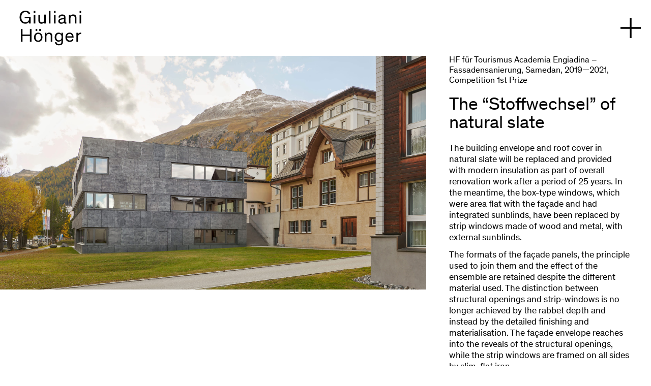

--- FILE ---
content_type: text/html; charset=utf-8
request_url: https://giulianihoenger.ch/en/all-projects/chesa-naira
body_size: 38286
content:
<!doctype html>
    <html lang="en">
    <head>
    <meta http-equiv="Content-Type" content="text/html; charset=utf-8">
    
    <title>Giuliani Hönger - Architekten | Chesa Naira</title>
    <meta name="description" content="Giuliani Hönger - Architekten">
    <meta name="keywords" content="">
    
    
    <!-- Favicon -->
    <link rel="apple-touch-icon" sizes="180x180" href="/apple-touch-icon.png">
    <link rel="icon" type="image/png" sizes="32x32" href="/favicon-32x32.png">
    <link rel="icon" type="image/png" sizes="16x16" href="/favicon-16x16.png">
    <link rel="manifest" href="/manifest.json" crossorigin="use-credentials">
    <link rel="mask-icon" href="/safari-pinned-tab.svg" color="#5bbad5">
    <meta name="msapplication-TileColor" content="#da532c">
    <meta name="theme-color" content="#ffffff">
    
    <!-- Open graph -->
    <meta property="og:url" content="giulianihoenger.ch/en/all-projects/chesa-naira" />
    <meta property="og:description" content="Giuliani Hönger - Architekten"/>
    <meta property="og:title" content="Giuliani Hönger - Architekten | Chesa Naira"/>
    <meta property="og:type" content="website" />
    <meta property="og:site_name" content="Giuliani Hönger - Architekten"/>
    <meta property="og:image" content="http://media.karma.run/image/upload/v1731513417/giuliani-hoenger-website/ocwxl7bbzkkcq57sclmc.jpg"/>
    <meta property="og:image:secure_url" content="https://karmarun-res.cloudinary.com/image/upload/v1731513417/giuliani-hoenger-website/ocwxl7bbzkkcq57sclmc.jpg" />
    <meta property="og:image:type" content="image/jpg" />
    <meta property="og:image:width" content="2800" />
    <meta property="og:image:height" content="1538" />
	
    <!-- Twitter summary card -->
    <meta name="twitter:card" content="summary" />
    <meta name="twitter:site" content="@my-site" />
    <meta name="twitter:title" content="Giuliani Hönger - Architekten | Chesa Naira" />
    <meta name="twitter:description" content="Giuliani Hönger - Architekten" />
    <meta name="twitter:image" content="http://media.karma.run/image/upload/v1731513417/giuliani-hoenger-website/ocwxl7bbzkkcq57sclmc.jpg" />
    
    <!-- Mobile viewport optimization -->
	  <meta name="viewport" content="width=device-width, minimum-scale=1.0, maximum-scale=5.0">

	  <!-- React State -->
    <script>var APP_PROPS={"pages":{"AsXWazBmyWERAXPN":{"content":{"templateProjectPage":{"list":[{"blockImageText":{"block":"xVfMaBZKFVANWtlp"}},{"blockImageText":{"block":"cqwwnTonBOfoWJiC"}},{"blockImageText":{"block":"touLECVBZSPyYyTY"}},{"blockImageText":{"block":"DTpBYgcsbZyTFhot"}}],"project":"achKzocUxSVwfvoP"}},"internalDescription":"WXXX Wettbewerb Kebag Zuchwil Solothurn – Wettbewerb abgeschlossen PAGE","navigationNode":"MJHsATmzOMotULTm","shareImage":"CbCJARnervqHvMHU","_i18nCL":{"description":"Competition Kebag Zuchwil Solothurn","isLive":true,"title":"Competition Kebag Zuchwil Solothurn"}},"AvyXdLjMeRnPgadB":{"content":{"templateHome":[{"projectOverview":{"status":"closed"}}]},"internalDescription":"Closed","navigationNode":"sIcyHqlplmSEoaow","shareImage":"MzrIUUMYOFyJrpPv","_i18nCL":{"description":"Planning","isLive":true,"title":"Planning"}},"BdFTCoaeeTScNFfD":{"content":{"templateProjectPage":{"list":[{"blockImageText":{"block":"nSJHKtBLDIjQGEIo"}},{"blockImageText":{"block":"SArenSvIVJwmVskA"}},{"blockImageText":{"block":"dSPqPSebLxjmdgez"}},{"blockImageText":{"block":"bSasxMezyHFGqTzr"}}],"project":"mRzcGuhQJGsBgGHh"}},"internalDescription":"P038 Wettbewerb Lernzentrum Hauptbibliothek Uni Irchel, Zürich (Strickhof) PAGE","navigationNode":"aPGyUFiWHfexzlEc","shareImage":"TNZUJfpUIMetjYBh","_i18nCL":{"description":"Competition Strickhof Irchel","isLive":true,"title":"Competition Strickhof Irchel"}},"CLzQfdSUUqvJGANJ":{"content":{"templateProjectPage":{"list":[{"blockImageText":{"block":"QYIuFIxMZEUnGfSK"}},{"blockImageText":{"block":"JYuiHmpUhyQotdQh"}},{"blockImageText":{"block":"DxFYLAYTZkTuoQGY"}},{"blockImageText":{"block":"OfbHNfFlDHDCzixO"}},{"blockImageText":{"block":"ZsglbPnsTHBUiCuc"}}],"project":"FXhlcLbcaHkAGUos"}},"internalDescription":"P058 Wettbewerb Schlotterbeck – Wettbewerb abgeschlossen PAGE","navigationNode":"jZgwsjEhwkQTnRba","shareImage":"tagUotKgdzUGEqER","_i18nCL":{"description":"Competition Schlotterbeck","isLive":true,"title":"Competition Schlotterbeck"}},"CcZMfORIBRYlCvLV":{"content":{"templateProjectPage":{"list":[{"blockImageText":{"block":"TFcQzStfkpQkVbsf"}},{"blockImageText":{"block":"OOZpmgAiHZpgUCvM"}},{"blockImageText":{"block":"EOxsEeCuZSwGhEMh"}},{"blockImageText":{"block":"uhSgbNiRjpmwTqqh"}},{"blockImageText":{"block":"mxoMkFAYpmUOMKWJ"}},{"blockImageText":{"block":"wGcdXzWfuQCVYKRC"}},{"blockImageText":{"block":"VIdNhZEQauBDhdLu"}}],"project":"lVuacfZlNROylsWC"}},"internalDescription":"P099 Neubau Medizinisches Zentrum Spital Nidwalden, Stans – PAGE","navigationNode":"HPgJAHYaNLlnbJIw","shareImage":"XWehncyfzVfStwes","_i18nCL":{"description":"Spital Nidwalden","isLive":true,"title":"Spital Nidwalden"}},"CkxfKmNbvTFKUHPf":{"content":{"templateProjectPage":{"list":[{"blockImageText":{"block":"nUaupqIofnTCpRuc"}},{"blockImageText":{"block":"OMVfSrhOMxbgxXkL"}},{"blockImageText":{"block":"xWeGUdDVBEgFCrPw"}},{"blockImageText":{"block":"wqpgTKSBPxXZXSVt"}},{"blockImageText":{"block":"RVMfARPKeTEughDR"}},{"blockImageText":{"block":"xvxewIpdbQYQuFnb"}},{"blockImageText":{"block":"tSchtJHpAEeCRChb"}},{"blockImageText":{"block":"FcNssbzYzUrJGohF"}},{"blockImageText":{"block":"MxRKKaxKlSNLeCZr"}},{"blockImageText":{"block":"VnKoFDfvVXaQweBt"}},{"blockImageText":{"block":"IZPLWrtLZzuuXUBV"}},{"blockImageText":{"block":"rgmDLHQGUFQdmlEB"}},{"blockImageText":{"block":"aQtDfRgxnqeJWReS"}},{"blockImageText":{"block":"FYosvRuOoUNtblyQ"}},{"blockImageText":{"block":"lFwZpnkgfnMiQyaR"}}],"project":"mvHNztEMueipXgVy"}},"internalDescription":"P081 Pilatus Arena Kriens PAGE","navigationNode":"oNpLkWWfGXmVfGgz","shareImage":"qrtjjHeFYNWnRrJu","_i18nCL":{"description":"Pilatus Arena Kriens","isLive":true,"title":"Pilatus Arena Kriens"}},"DDrgSIkFRokRedMW":{"content":{"templateProjectPage":{"list":[{"blockImageText":{"block":"bPBVVUvxGbtIgVhG"}},{"blockImageText":{"block":"JTDDlQRYEsSNkIYy"}},{"blockImageText":{"block":"WeOJOhPycdvGgOeo"}},{"blockImageText":{"block":"wRbEAjmFFbZGmIfx"}}],"project":"ZHjuOrWVvCPrVRNe"}},"internalDescription":"WXXX Wettbewerb Geistlich Areal Schlieren PAGE","navigationNode":"zZvUYXHXptxWLzyP","shareImage":"TWqqFFITaBkQCvUo","_i18nCL":{"description":"Competition Geistlich Areal Schlieren","isLive":true,"title":"Competition Geistlich Areal Schlieren"}},"DrZUocbnPFvleQaX":{"content":{"templateBlockList":[{"blockRichText":"EXESkEjIYRSptgPk"},{"blockRichText":"cZUwMteSboeTfyOy"}]},"internalDescription":"Impressum","navigationNode":"tSzRjTPZyAzKsxnN","_i18nCL":{"description":"Imprint","isLive":true,"title":"Imprint"}},"FAfVTuaeiIzotWaj":{"content":{"templateProjectPage":{"list":[{"blockImageText":{"block":"wAwTjjgEeqtTuDdO"}},{"blockImageText":{"block":"ytsoqutWrCPPGxjV"}},{"blockImageText":{"block":"gLRUYjDNrpYwYMtO"}}],"project":"YiqDHPlvNCYYtLoQ"}},"internalDescription":"WXXX Wettbewerb Scheco Areal Winterthur PAGE","navigationNode":"dPiMcybdkxHLDuYr","shareImage":"KXqefOEOzpjbcNQy","_i18nCL":{"description":"Competition Scheco Areal Winterthur","isLive":true,"title":"Competition Scheco Areal Winterthur"}},"FBhoUBlPSWbPZOoS":{"content":{"templateProjectPage":{"list":[{"blockImageText":{"block":"srfoVCTctVsHHKTH"}},{"blockImageText":{"block":"xmRgTCQWpfWvnCih"}},{"blockImageText":{"block":"bIzkDVMNNexSkmLP"}},{"blockImageText":{"block":"ewGNsrTlBijSyCeD"}},{"blockImageText":{"block":"ZKOHSZqyZvQgcnVp"}},{"blockImageText":{"block":"XEZiWvUFFmxAdoXb"}},{"blockImageText":{"block":"VzXbFwFLOiLKJbzZ"}},{"blockImageText":{"block":"oTlYVlnFsbGSoyxF"}},{"blockImageText":{"block":"riTEFEwWVWIwHjCr"}},{"blockImageText":{"block":"iZuwAPFCbXbKrQux"}},{"blockImageText":{"block":"QGISjdSaSxNdnXxK"}},{"blockImageText":{"block":"oFKMIVwmLwIOhkxl"}},{"blockImageText":{"block":"OcoGzdPLSeHGPkAu"}},{"blockImageText":{"block":"KJJJlaoElqaXepII"}}],"project":"VKQVcOImzyYrFzri"}},"internalDescription":"P058 Schlotterbeck PAGE","navigationNode":"fZwatqgIiNQWrreO","shareImage":"tBIKnpYDkcodZPcj","_i18nCL":{"description":"Schlotterbeck","isLive":true,"title":"Schlotterbeck"}},"FJxbgCVLXSAfUbpm":{"content":{"templateProjectPage":{"list":[{"blockImageText":{"block":"pCgOUDNlgJdCPdLn"}},{"blockImageText":{"block":"endkTlcAOZZRFqVX"}},{"blockImageText":{"block":"xuyMLAPLqZgshNmI"}},{"blockImageText":{"block":"bzbkpqMSjyEYJBGR"}},{"blockImageText":{"block":"iFiKLpqvnjeqdBlT"}},{"blockImageText":{"block":"OSOPPOwIHFmhsRgw"}},{"blockImageText":{"block":"fDOAqKChkKYMWVSI"}}],"project":"OkVkXKOBcYNXKiFf"}},"internalDescription":"S021 Städtebauliche Studie Sulzer Areal, Oberwinterthur 1999 PAGE","navigationNode":"qnobTNxFmasdFVKA","shareImage":"iOiZkZYAzNwtssWg","_i18nCL":{"description":"","isLive":true,"title":"Städtebauliche Studie Sulzer Areal"}},"FVPzouXeeQVnGLcH":{"content":{"templateProjectPage":{"list":[{"blockImageText":{"block":"jEtYZZwQSLVsPjJp"}},{"blockImageText":{"block":"TOlLosMknwJYBDuN"}},{"blockImageText":{"block":"SwzJXRtqMZviRCNP"}},{"blockImageText":{"block":"skANqctpndGBUQZs"}},{"blockImageText":{"block":"GybDMzctPefTWlBQ"}},{"blockImageText":{"block":"JvIxMmtDzackGtEU"}},{"blockImageText":{"block":"zFzbAbuamOsbBaaY"}}],"project":"cRYOTBKGnKAynhrM"}},"internalDescription":"P086 Intensivstation Universitätsspital Basel PAGE","navigationNode":"PaULUDzAbfkawQWA","shareImage":"UdzfrvedzcxMezjC","_i18nCL":{"description":"","isLive":true,"title":""}},"FwNEgueCFIIdPohF":{"content":{"templateProjectPage":{"list":[{"blockImageText":{"block":"VlQPotTGiqKcicKp"}},{"blockImageText":{"block":"sClfkVecxeADaMLK"}},{"blockImageText":{"block":"cnCpsjNeXvmlmkQV"}},{"blockImageText":{"block":"QYdyJMmwWMmDQdRx"}}],"project":"fXIlnQtOZJgpDmhy"}},"internalDescription":"P085 WBW Wettbewerb 1. Preis Bahnhof Stadelhofen – Wettbewerb abgeschlossen PAGE","navigationNode":"CvVrrRFqBpoxtzck","shareImage":"tKRyrbLAdhDOjEoc","_i18nCL":{"description":"Competition Bahnhof Stadelhofen","isLive":true,"title":"Competition Bahnhof Stadelhofen"}},"GXlWoqYQPKNUsolO":{"content":{"templateProjectPage":{"list":[{"blockImageText":{"block":"zmYMvsOPEBeHNlDo"}},{"blockImageText":{"block":"mHaBovqfeNfpdYMX"}},{"blockImageText":{"block":"jNvARyknKqhiqPuc"}},{"blockImageText":{"block":"zRlNqZkNFSmhswDI"}}],"project":"SwVtKTSELroERSqn"}},"internalDescription":"WXXX Olma StGallen PAGE","navigationNode":"GHpsRroXawBzDgEQ","shareImage":"BRgXtPdoThVrQcIH","_i18nCL":{"description":"Competition Olma StGallen","isLive":true,"title":"Competition Olma StGallen"}},"GkhvvkNgHnsJxHac":{"content":{"templateProjectPage":{"list":[{"blockImageText":{"block":"pivagMOurwGGdvuE"}},{"blockImageText":{"block":"DnAMlsAOTKMhGDzS"}},{"blockImageText":{"block":"tmGfTmsNRjgGxmtS"}},{"blockImageText":{"block":"YOtxVefHPhyCZwui"}},{"blockImageText":{"block":"vdYyCGsoDysDvEed"}}],"project":"tAcvERLKIdcIgRBt"}},"internalDescription":"P098 Wettbewerb 1. Preis Chance Uetikon – Wettbewerb abgeschlossen PAGE","navigationNode":"TUKNmnCoqfuIlnPR","shareImage":"lhRVEBhyqpDcYcaw","_i18nCL":{"description":"CU Uetikon","isLive":true,"title":"CU Uetikon"}},"HGzWwyKQndsqCDLe":{"content":{"templateProjectPage":{"list":[{"blockImageText":{"block":"UQFfQDDyENVxQWpP"}},{"blockImageText":{"block":"HOhKAzNBfBoSoEDQ"}},{"blockImageText":{"block":"tzLBHYjjXPvegTGQ"}},{"blockImageText":{"block":"bpRskpsuUzLvhHsd"}},{"blockImageText":{"block":"HYReDxLfSzElLYbb"}}],"project":"teUFEnOeNbSCceuw"}},"internalDescription":"P033 Militärakademie Reppischtal, Birmensdorf PAGE","navigationNode":"sxgSagbOSybyqNpF","shareImage":"RlqAlpGPDVxTqsNH","_i18nCL":{"description":"","isLive":true,"title":"Militärakademie Reppischtal, Birmensdorf"}},"HHDkziVJAAlcvGvm":{"content":{"templateProjectPage":{"list":[{"blockImageText":{"block":"SaPkttEvXPzxxdYR"}},{"blockImageText":{"block":"qhpWoiBTzwtnURoI"}},{"blockImageText":{"block":"ZqSXhpgNfVBZiZKX"}},{"blockImageText":{"block":"JLxzgNBeTdLidmql"}},{"blockImageText":{"block":"ERjtiCGMGihsiJmU"}}],"project":"jLTIycKOsTWcVvUZ"}},"internalDescription":"P031 Umbau Clipper Zürich PAGE","navigationNode":"vohFewndlpPdUkJo","shareImage":"MsuexdhuMXgBAqQO","_i18nCL":{"description":"Renovation Clipper Zurich","isLive":true,"title":"Renovation Clipper Zurich"}},"HhQYABmPJyfWNRIP":{"content":{"templateProjectPage":{"list":[{"blockImageText":{"block":"jqUoNosmYORyqqVn"}},{"blockImageText":{"block":"HBuZRJwVZPrufRxc"}},{"blockImageText":{"block":"TSezWcKMNhFsKVrW"}},{"blockImageText":{"block":"ALoGvKsDhIuKYJDB"}},{"blockImageText":{"block":"JFqbJpxBJJbAFMjF"}},{"blockImageText":{"block":"RAkafRKsJKwDlZbb"}},{"blockImageText":{"block":"gdXYydwcKJkbkUIG"}},{"blockImageText":{"block":"tVhTHUPEGMujlkSg"}},{"blockImageText":{"block":"BvlazvbkrQaObyiZ"}},{"blockImageText":{"block":"AfZRCXqajVcvbdkl"}},{"blockImageText":{"block":"eQgjqRvYVMgPtorj"}}],"project":"vtFqUaRoXhatVrQv"}},"internalDescription":"P095 Fachhochschulzentrum Graubünden Chur PAGE","navigationNode":"ShzDkerEFRQYPNHu","shareImage":"wcEHHqmlpakApoTG","_i18nCL":{"description":"","isLive":true,"title":""}},"IbXXcPpTAOlGeGsL":{"content":{"templateProjectPage":{"list":[{"blockImageText":{"block":"XYVXkxuUQzDExJIE"}},{"blockImageText":{"block":"SmMKWZhmJWcbfkCN"}},{"blockImageText":{"block":"noLgtXAhYyvgBmJG"}},{"blockImageText":{"block":"tmLROzbOYZqzrpGw"}},{"blockImageText":{"block":"PBzfPZhGxDyCVdVc"}},{"blockImageText":{"block":"elaYfoGvJvPGUUSU"}}],"project":"qIRLyaKEjXdPwgnS"}},"internalDescription":"S015 Irchel Tierklinik PAGE","navigationNode":"hDJhmCpCwZsgZWfF","shareImage":"PwBKxjvxmPpPUKTC","_i18nCL":{"description":"Irchel Tierklinik","isLive":true,"title":"Irchel Tierklinik"}},"JxiVZXVLpLFwJJRW":{"content":{"templateProjectPage":{"list":[{"blockImageText":{"block":"fwfODgeKlOjcZAKj"}},{"blockImageText":{"block":"nDACxubLoDkDaVAw"}},{"blockImageText":{"block":"eUamroVVYlJMTStH"}},{"blockImageText":{"block":"PlZWIRcqCbOfVfaY"}}],"project":"sEUVCtbQBKqBjxJC"}},"internalDescription":"WXXX Wettbewerb Alterswohnen Burgerwiese Moerschwil PAGE","navigationNode":"cfAMMmhUaLlnjTuk","shareImage":"MiieODPIXlIGLFZi","_i18nCL":{"description":"Competition Alterswohnen Moerschwil","isLive":true,"title":"Competition Alterswohnen Moerschwil"}},"KGVlAYtOhmOuGVoF":{"content":{"templateProjectPage":{"list":[{"blockImageText":{"block":"kmJlLlKUiGzYonql"}},{"blockImageText":{"block":"HYMXgRMOoHDWGdPD"}},{"blockImageText":{"block":"IYfPaYzqHOtSBJhT"}},{"blockImageText":{"block":"ZodsLrygRNbIKwKc"}},{"blockImageText":{"block":"DZxfyhTpROjqkQmP"}},{"blockImageText":{"block":"gdnrAogzpXTgnAOT"}}],"project":"ZRZrEJdwyMtfAlOX"}},"internalDescription":"P011 Haus Kupper Erlenbach PAGE","navigationNode":"SUTwPtRnEoqiAVRk","shareImage":"roxVLrKAAXmeOOJy","_i18nCL":{"description":"Giuliani Hönger Haus Kupper Erlenbach","isLive":true,"title":"Giuliani Hönger Haus Kupper Erlenbach"}},"KQdRlPOXakMUcomW":{"content":{"templateProjectPage":{"list":[{"blockImageText":{"block":"LSnvBuFkfONLOELH"}},{"blockImageText":{"block":"ulcVQXHzTBFaRTMN"}},{"blockImageText":{"block":"VDVWzBHUyKSMokGw"}},{"blockImageText":{"block":"ZxlSCYbycmEiCDrs"}},{"blockImageText":{"block":"wlIdEsioyWNSCBtI"}},{"blockImageText":{"block":"XCilQvGNOLhSxfgk"}}],"project":"SfZoAyewnkBqtyzR"}},"internalDescription":"P043 Wohnüberbauung Zentralstrasse Dietikon PAGE","navigationNode":"ItGNtxAfVhhrFlxG","shareImage":"sZKtZdwtljMKCunn","_i18nCL":{"description":"Wohnüberbauung Zentralstrasse Dietikon","isLive":true,"title":"Wohnüberbauung Zentralstrasse Dietikon"}},"KTMpfspewqkYzhiI":{"content":{"templateProjectPage":{"list":[{"blockImageText":{"block":"PKtgTmVQyHWYVcMg"}},{"blockImageText":{"block":"maqEWaoAAyZIHyNY"}},{"blockImageText":{"block":"xBWyMHlMZbVTlSDD"}},{"blockImageText":{"block":"kjPHiBAKcMRIeezp"}},{"blockImageText":{"block":"tJEpIIxHuKfTLPMe"}},{"blockImageText":{"block":"WqaUBrywquQrxbsR"}},{"blockImageText":{"block":"KVHpUjQktlKEqJQn"}},{"blockImageText":{"block":"BwXgHuotqUuzVlMH"}}],"project":"dtUZDPBLjCcEfbQS"}},"internalDescription":"P056 Bürogebäude Wüst und Wüst PAGE","navigationNode":"ffnnJCuXPMLWQpcI","shareImage":"bQnJWcMtcEkXDwQY","_i18nCL":{"description":"Bürogebäude Wüst und Wüst","isLive":true,"title":"Bürogebäude Wüst und Wüst"}},"KYYOVwgfdWGbHNzF":{"content":{"templateProjectPage":{"list":[{"blockImageText":{"block":"JcfmtNzVkTozRrPW"}},{"blockImageText":{"block":"NHmWMwTQPagokqGi"}},{"blockImageText":{"block":"DlIjkfGutlaNwyAb"}},{"blockImageText":{"block":"NZURtdTYmGKkpYsw"}},{"blockImageText":{"block":"DmBbcwwxNzyNwNLg"}},{"blockImageText":{"block":"hLtyTfLPuzeaTXkg"}},{"blockImageText":{"block":"RkfFszrifJqEXxkk"}},{"blockImageText":{"block":"jZHFiLZrWmQrUVwk"}},{"blockImageText":{"block":"DVwCazqPcZvrUlcr"}},{"blockImageText":{"block":"cQPPJAOeYxYguZQl"}}],"project":"jpZVwxnsmYuBmBxT"}},"internalDescription":"P061 Erneuerung Klinikum 2 Universitätsspital Basel PAGE","navigationNode":"VRGZOqCXcUpixLLN","shareImage":"ipijbMaOUocNciSQ","_i18nCL":{"description":"Erneuerung Klinikum 2 Universitätsspital Basel","isLive":true,"title":"Erneuerung Klinikum 2 Universitätsspital Basel"}},"LVpOgSTxRNeeXxsx":{"content":{"templateProjectPage":{"list":[{"blockImageText":{"block":"tEhVPeQsYelYQgRB"}},{"blockImageText":{"block":"ukaBDvFBQRkFnBwW"}},{"blockImageText":{"block":"aPeMYLDhcBdzEVdN"}},{"blockImageText":{"block":"GhpaBYuVYustVCVd"}},{"blockImageText":{"block":"tWHDnWOUMKTGUXUe"}},{"blockImageText":{"block":"YpOFxiHBzpmXoMiw"}},{"blockImageText":{"block":"BnmpFlUZnPrEbaSQ"}},{"blockImageText":{"block":"GuVWRvECJPpLdXAB"}}],"project":"QMYyXArPmFOsVHQi"}},"internalDescription":"P060 Hilti Hauptverwaltungsgebäude Schaan PAGE","navigationNode":"fMETsYFRFDwuZhmU","shareImage":"bdljyWXcmfJmyFlK","_i18nCL":{"description":"Hilti Hauptverwaltungsgebäude Schaan","isLive":true,"title":"Hilti Hauptverwaltungsgebäude Schaan"}},"LgdGRedvlQGupstb":{"content":{"templateProjectPage":{"list":[{"blockImageText":{"block":"QSDRLpGpOtMrtFVs"}},{"blockImageText":{"block":"aXImlHvprwyHWnOd"}},{"blockImageText":{"block":"txDEauJWwkEqhwNj"}},{"blockImageText":{"block":"SIUWnRzgrkhLmFjA"}}],"project":"VkHEznfGJIfCbDXb"}},"internalDescription":"P032 WBW Wettbewerb 1. Preis FHS St. Gallen – Wettbewerb abgeschlossen PAGE","navigationNode":"asPdlnJiaPROqrdx","shareImage":"vcUYuGZRKJVIoJYO","_i18nCL":{"description":"Competition 1. Prize FHS St. Gallen","isLive":true,"title":"Competition 1. Prize FHS St. Gallen"}},"MGZZFDdZWmtYOmwe":{"content":{"templateProjectPage":{"list":[{"blockImageText":{"block":"BvxTPkORJWdlLSdZ"}},{"blockImageText":{"block":"efXOWsEEAXXvIKkq"}},{"blockImageText":{"block":"qefSeNSYOpLhktBu"}},{"blockImageText":{"block":"mXRTFYvpWWPHvFlS"}},{"blockImageText":{"block":"SbKhLaOXNEzkdUUC"}}],"project":"FifHyFZDGXmEXMQq"}},"internalDescription":"P099 Wettbewerb 1. Preis Spital Nidwalden – Wettbewerb abgeschlossen PAGE","navigationNode":"seGLxFInCJRjbEho","shareImage":"ipMBstadYDMdnHEI","_i18nCL":{"description":"Wettbewerb Spital Nidwalden","isLive":true,"title":"Wettbewerb Spital Nidwalden"}},"MXKQtAeoNUrKIYVu":{"content":{"templateProjectPage":{"list":[{"blockImageText":{"block":"REWRxpeSQPIgPsVw"}},{"blockImageText":{"block":"YuuAJYkvOyshbfkR"}},{"blockImageText":{"block":"hAElOxEmdHSWwQbp"}},{"blockImageText":{"block":"AoeDbCWAJIPFhncg"}},{"blockImageText":{"block":"HTGObBNFvoitmObL"}},{"blockImageText":{"block":"aapmMuNHayuuQsIx"}}],"project":"BAqZStMLwNXibkHd"}},"internalDescription":"P029 Schulsportanlage Grafstal Lindau PAGE","navigationNode":"efQjsDAfiRPuhlyo","shareImage":"luKLhMzgqKdBhqnr","_i18nCL":{"description":"Schulsportanlage Grafstal Lindau","isLive":true,"title":"Schulsportanlage Grafstal Lindau"}},"MpYPfOwTfQxVvJrf":{"content":{"templateProjectPage":{"list":[{"blockImageText":{"block":"hsfncCrtbmZBFNcM"}},{"blockImageText":{"block":"CQZlCWhAWaWlUEQQ"}},{"blockImageText":{"block":"GaYvcwMbbhQLaidx"}},{"blockImageText":{"block":"wjBVbYLMidAaZaDX"}}],"project":"RbwSbACuBmKuUvAE"}},"internalDescription":"P025 WBW Wettbewerb 1. Preis Wohnhäuser Kappenbühl – Wettbewerb abgeschlossen PAGE","navigationNode":"ardXaTpEdkGnCFVM","shareImage":"iduqZMnBmuowijyh","_i18nCL":{"description":"Wettbewerb 1. Rang Wohnhäuser Kappenbühl","isLive":true,"title":"Wettbewerb 1. Rang Wohnhäuser Kappenbühl"}},"NKGJHCTHHXRYCnHU":{"content":{"templateProjectPage":{"list":[{"blockImageText":{"block":"tUzRyUFZFHNaVHiy"}},{"blockImageText":{"block":"bhkxhIEurqJstiCl"}},{"blockImageText":{"block":"eCgEBqsZBAZtclvN"}},{"blockImageText":{"block":"XFRoSOpdbNZnCntv"}}],"project":"GYaNwzFUjJtmUWOL"}},"internalDescription":"P081 Wettbewerb Pilatus Arena Kriens – Wettbewerb abgeschlossen PAGE","navigationNode":"ycUPhTGOqGfvRrSG","shareImage":"BdBKYlfPYCKsIWgo","_i18nCL":{"description":"Competition Pilatus Arena Kriens","isLive":true,"title":"Competition Pilatus Arena Kriens"}},"QmPrJwDVoeUVhflz":{"content":{"templateProjectPage":{"list":[{"blockImageText":{"block":"uwXyRfpsaLXUaflg"}},{"blockImageText":{"block":"UkeGmBfRBkNdISkG"}},{"blockImageText":{"block":"uGAoEXdTPQTJmqMH"}},{"blockImageText":{"block":"NKRScneiIgdqTvbq"}},{"blockImageText":{"block":"qiXcxiSmBOhVsNfG"}},{"blockImageText":{"block":"ccnmePqfxPorIWLJ"}},{"blockImageText":{"block":"RLUXLtdWuOSDDXMZ"}}],"project":"OMtxQYtmmiBOlOOw"}},"internalDescription":"P100 BFG Zürich PAGE","navigationNode":"TJJNzrKjxDRHxroP","shareImage":"TfyCBapcinGSZELp","_i18nCL":{"description":"GH BFG Zürich","isLive":true,"title":"GH BFG Zürich"}},"SDGgjnpOZOuYmDCB":{"content":{"templateProjectPage":{"list":[{"blockImageText":{"block":"gXmUDIAAiOQfHtxm"}},{"blockImageText":{"block":"HwHplUxdIajquwoZ"}},{"blockImageText":{"block":"dhPDkAtLcdFVevDU"}},{"blockImageText":{"block":"eDVoyDGOtQXIzBJy"}},{"blockImageText":{"block":"acYkktjVtWUOQGsS"}},{"blockImageText":{"block":"yGnjEvZtFDHFVTtz"}},{"blockImageText":{"block":"UiqomqLgUrlQCGwo"}}],"project":"PwGuYqrFBCgMOASq"}},"internalDescription":"P038 Lernzentrum Hauptbibliothek Uni Irchel (Strickhof), Zürich (Sanierung) PAGE","navigationNode":"DznjTnuTmpYWCwDG","shareImage":"pwkSAoURiDCpoelQ","_i18nCL":{"description":"Learning centre Uni Irchel","isLive":true,"title":"Learning centre Uni Irchel"}},"SNtWJkFNtFULdYfL":{"content":{"templateProjectPage":{"list":[{"blockImageText":{"block":"crllMgoZyrZiPdFX"}},{"blockImageText":{"block":"RPCrNIhZAodLdeii"}},{"blockImageText":{"block":"QXGHGyxvrpbrijKh"}},{"blockImageText":{"block":"quYJyDIvDPPhjCVd"}}],"project":"tpKQdPWZritzxiag"}},"internalDescription":"P052 Wettbewerb Eigerplatz Bern – Wettbewerb abgeschlossen PAGE","navigationNode":"xiWqAVeLsXiXibny","shareImage":"VQttMrvYZuNXXjnE","_i18nCL":{"description":"Competition Eigerplatz","isLive":true,"title":"Competition Eigerplatz"}},"THFYiEuafDAprhsS":{"content":{"templateHome":[{"projectOverview":{"status":"running"}}]},"internalDescription":"Running","navigationNode":"yvCjvVqynbQkHyHl","shareImage":"mklxukUlQWRIiHMc","_i18nCL":{"description":"current projects","isLive":true,"title":"current projects"}},"TebdwCRHVXNRCysp":{"content":{"templateProjectPage":{"list":[{"blockImageText":{"block":"CTBhtRuLGXccWRgp"}},{"blockImageText":{"block":"zQJQgtOiZblJTEEG"}},{"blockImageText":{"block":"mLWpyLhHqHHQbCnc"}},{"blockImageText":{"block":"jkvwpoJFTKpDLMCW"}},{"blockImageText":{"block":"nROosHYIaoZBRTlZ"}},{"blockImageText":{"block":"hIKvqUGRKRTFYMvP"}}],"project":"elmISBzeWNRMdTPE"}},"internalDescription":"P100 BFG Wettbewerb 1. Preis - Wettbewerb abgeschlossen PAGE","navigationNode":"IYfiuhyKbwMgwZvt","shareImage":"KCiTarngVwyrNtDm","_i18nCL":{"description":"BFG Wettbewerb","isLive":true,"title":"BFG Wettbewerb"}},"TxsPKSUahxYsEUXw":{"content":{"templateProjectPage":{"list":[{"blockImageText":{"block":{"columnLeft":{"image":{"internalDescription":"P084 Sanierung Samedan Chesa Naira Bild 1","media":{"backend":{"cloudinary":{"access_mode":"public","bytes":1662788,"created_at":"2024-11-13T15:56:57Z","etag":"94bb4b4a9c7b455bd00503136a709bf8","format":"jpg","height":1538,"original_filename":"BkAShrGMJx","placeholder":false,"public_id":"giuliani-hoenger-website/ocwxl7bbzkkcq57sclmc","resource_type":"image","secure_url":"https://karmarun-res.cloudinary.com/image/upload/v1731513417/giuliani-hoenger-website/ocwxl7bbzkkcq57sclmc.jpg","signature":"4785887b351e667fc9650baa83c62a1a6b0d217b","tags":[],"type":"upload","url":"http://media.karma.run/image/upload/v1731513417/giuliani-hoenger-website/ocwxl7bbzkkcq57sclmc.jpg","version":1731513417,"width":2800}},"extension":".jpg","fileSize":1662788,"filename":"GH_P084_Sanierung_Academia_21_014_DavidWillen.jpg","focusPoint":{"x":0.5,"y":0.5},"focusScale":1,"id":"image%2Fgiuliani-hoenger-website%2Focwxl7bbzkkcq57sclmc","mediaType":{"image":{"height":1538,"width":2800}},"mimeType":"image/jpeg; charset=binary","url":"https://res.cloudinary.com/karmarun/image/upload/giuliani-hoenger-website/ocwxl7bbzkkcq57sclmc.jpg"},"_id":"nVisnyyPFKQDcEzG","_type":"oTMAVpZKyZYitpuo","_i18nCL":{"altText":"","title":"Photography: David Willen"}},"type":{"full":{}},"_i18nCL":null},"columnRight":{"type":{"text":{"_i18nCL":{"text":{"blocks":[{"data":{},"depth":0,"entityRanges":[],"inlineStyleRanges":[],"key":"d5rvt","text":"The building envelope and roof cover in natural slate will be replaced and provided with modern insulation as part of overall renovation work after a period of 25 years. In the meantime, the box-type windows, which were area flat with the façade and had integrated sunblinds, have been replaced by strip windows made of wood and metal, with external sunblinds.","type":"unstyled"},{"data":{},"depth":0,"entityRanges":[],"inlineStyleRanges":[],"key":"aveok","text":"","type":"unstyled"},{"data":{},"depth":0,"entityRanges":[],"inlineStyleRanges":[],"key":"6dto6","text":"The formats of the façade panels, the principle used to join them and the effect of the ensemble are retained despite the different material used. The distinction between structural openings and strip-windows is no longer achieved by the rabbet depth and instead by the detailed finishing and materialisation. The façade envelope reaches into the reveals of the structural openings, while the strip windows are framed on all sides by slim, flat iron. ","type":"unstyled"},{"data":{},"depth":0,"entityRanges":[],"inlineStyleRanges":[],"key":"3t3gl","text":"","type":"unstyled"},{"data":{},"depth":0,"entityRanges":[],"inlineStyleRanges":[],"key":"40ipc","text":"An equivalent, but lighter and more sustainable material replaces the anthracite natural slate panels, without losing their colour, surface quality or shine in the Upper Engadin light. Stained, anodised and fully recyclable cast aluminium panels create a related, lively surface, reflecting its open-cast production method.","type":"unstyled"}],"entityMap":{}},"title":"The “Stoffwechsel” of natural slate"}}}},"internalDescription":"P084 Sanierung Samedan Chesa Naira Block 1","_id":"cnMkPfRCVCMacFYf","_type":"imPCAoyOfGlHleWx"}}},{"blockImageText":{"block":{"columnLeft":{"image":{"internalDescription":"P084 Sanierung Samedan Chesa Naira Bild 2","media":{"backend":{"cloudinary":{"access_mode":"public","bytes":2001158,"created_at":"2024-11-13T16:08:51Z","etag":"5de2bbf3f7bfefe9ee2f0cf0dbc30cfe","format":"jpg","height":1897,"original_filename":"ByU-JIMGyx","placeholder":false,"public_id":"giuliani-hoenger-website/tqmzydvel7gubuvviost","resource_type":"image","secure_url":"https://karmarun-res.cloudinary.com/image/upload/v1731514131/giuliani-hoenger-website/tqmzydvel7gubuvviost.jpg","signature":"181ed373c40b7861f8c8a89a908b7bc8197b6991","tags":[],"type":"upload","url":"http://media.karma.run/image/upload/v1731514131/giuliani-hoenger-website/tqmzydvel7gubuvviost.jpg","version":1731514131,"width":2800}},"extension":".jpg","fileSize":2001158,"filename":"GH_P084_Sanierung_Academia_08_092_DavidWillen.jpg","focusPoint":{"x":0.5,"y":0.5},"focusScale":1,"id":"image%2Fgiuliani-hoenger-website%2Ftqmzydvel7gubuvviost","mediaType":{"image":{"height":1897,"width":2800}},"mimeType":"image/jpeg; charset=binary","url":"https://res.cloudinary.com/karmarun/image/upload/giuliani-hoenger-website/tqmzydvel7gubuvviost.jpg"},"_id":"GpvNwiBqOgRKrddw","_type":"oTMAVpZKyZYitpuo","_i18nCL":{"altText":"","title":"Photography: David Willen"}},"type":{"full":{}},"_i18nCL":null},"internalDescription":"P084 Sanierung Samedan Chesa Naira Block 1B","_id":"eAfPXfoIThVdujXD","_type":"imPCAoyOfGlHleWx"}}},{"blockImageText":{"block":{"columnLeft":{"image":{"internalDescription":"P084 Sanierung Samedan Chesa Naira Bild 3","media":{"backend":{"cloudinary":{"access_mode":"public","bytes":1944599,"created_at":"2024-11-13T16:09:29Z","etag":"26c927a7de81fed1af72bb8de2690e2b","format":"jpg","height":2100,"original_filename":"rJA4kLfMkx","placeholder":false,"public_id":"giuliani-hoenger-website/kchfte7uwicrouxj2d3u","resource_type":"image","secure_url":"https://karmarun-res.cloudinary.com/image/upload/v1731514169/giuliani-hoenger-website/kchfte7uwicrouxj2d3u.jpg","signature":"f89d2e2bbe0f158b4c90b5d3a5d4173bdc5a9321","tags":[],"type":"upload","url":"http://media.karma.run/image/upload/v1731514169/giuliani-hoenger-website/kchfte7uwicrouxj2d3u.jpg","version":1731514169,"width":2800}},"extension":".jpg","fileSize":1944599,"filename":"GH_P084_Academia_20_012_DavidWillen.jpg","focusPoint":{"x":0.5,"y":0.5},"focusScale":1,"id":"image%2Fgiuliani-hoenger-website%2Fkchfte7uwicrouxj2d3u","mediaType":{"image":{"height":2100,"width":2800}},"mimeType":"image/jpeg; charset=binary","url":"https://res.cloudinary.com/karmarun/image/upload/giuliani-hoenger-website/kchfte7uwicrouxj2d3u.jpg"},"_id":"qqlWiKuGaFXEtYpP","_type":"oTMAVpZKyZYitpuo","_i18nCL":{"altText":"","title":"Photography: David Willen"}},"type":{"full":{}},"_i18nCL":null},"internalDescription":" P084 Sanierung Samedan Chesa Naira Block 1C","_id":"EGZzpGAoeyozZVup","_type":"imPCAoyOfGlHleWx"}}},{"blockImageText":{"block":{"columnLeft":{"image":{"internalDescription":"P084 Sanierung Samedan Chesa Naira Bild 2","media":{"backend":{"cloudinary":{"access_mode":"public","bytes":666642,"created_at":"2021-10-01T16:01:56Z","etag":"66915ec4ec33a3da754ed2c573416b75","format":"jpg","height":1406,"original_filename":"HJ5xWnVNt","placeholder":false,"public_id":"giuliani-hoenger-website/bhmy0st3r0tmfejk3wrq","resource_type":"image","secure_url":"https://karmarun-res.cloudinary.com/image/upload/v1633104116/giuliani-hoenger-website/bhmy0st3r0tmfejk3wrq.jpg","signature":"d8f790145b6a1d51071ca838bb38f34e202b4fcc","tags":[],"type":"upload","url":"http://media.karma.run/image/upload/v1633104116/giuliani-hoenger-website/bhmy0st3r0tmfejk3wrq.jpg","version":1633104116,"width":2500}},"extension":".jpg","fileSize":666642,"filename":"GH_P084_Sanierung_Samedan_Abbruch_Fassade.jpg","focusPoint":{"x":0.5,"y":0.5},"focusScale":1,"id":"image%2Fgiuliani-hoenger-website%2Fbhmy0st3r0tmfejk3wrq","mediaType":{"image":{"height":1406,"width":2500}},"mimeType":"image/jpeg; charset=binary","url":"https://res.cloudinary.com/karmarun/image/upload/giuliani-hoenger-website/bhmy0st3r0tmfejk3wrq.jpg"},"_id":"JjtDeRvYyyDTSkGV","_type":"oTMAVpZKyZYitpuo","_i18nCL":{"altText":"","title":"Sanierung Samedan Chesa Naira Bild 2"}},"type":{"full":{}},"_i18nCL":null},"internalDescription":" P084 Sanierung Samedan Chesa Naira Block 2","_id":"MBBHsRRUfDRzxdcs","_type":"imPCAoyOfGlHleWx"}}},{"blockImageText":{"block":{"columnLeft":{"image":{"internalDescription":"P084 Sanierung Samedan Chesa Naira Bild 3","media":{"backend":{"cloudinary":{"access_mode":"public","bytes":566277,"created_at":"2021-10-04T09:32:19Z","etag":"d0e70328845a65ad583d41daa3dfc4bd","format":"jpg","height":1125,"original_filename":"ryFm9Bu4K","placeholder":false,"public_id":"giuliani-hoenger-website/fdf2abbxztnpzfas0e2q","resource_type":"image","secure_url":"https://karmarun-res.cloudinary.com/image/upload/v1633339939/giuliani-hoenger-website/fdf2abbxztnpzfas0e2q.jpg","signature":"0aa2db6611a1097cebacec05d48bbe037aba87c2","tags":[],"type":"upload","url":"http://media.karma.run/image/upload/v1633339939/giuliani-hoenger-website/fdf2abbxztnpzfas0e2q.jpg","version":1633339939,"width":1688}},"extension":".jpg","fileSize":566277,"filename":"GH_P084_Sanierung_Samedan_Giesserei_1.jpg","focusPoint":{"x":0.5,"y":0.5},"focusScale":1,"id":"image%2Fgiuliani-hoenger-website%2Ffdf2abbxztnpzfas0e2q","mediaType":{"image":{"height":1125,"width":1688}},"mimeType":"image/jpeg; charset=binary","url":"https://res.cloudinary.com/karmarun/image/upload/giuliani-hoenger-website/fdf2abbxztnpzfas0e2q.jpg"},"_id":"lWMAQScpfXZMFXVC","_type":"oTMAVpZKyZYitpuo","_i18nCL":{"altText":"","title":"Sanierung Samedan Chesa Naira"}},"type":{"full":{}},"_i18nCL":null},"internalDescription":" P084 Sanierung Samedan Chesa Naira Block 3","_id":"lnLhnaTUUQHjfTJF","_type":"imPCAoyOfGlHleWx"}}},{"blockImageText":{"block":{"columnLeft":{"image":{"internalDescription":"P084 Sanierung Samedan Chesa Naira Bild 4","media":{"backend":{"cloudinary":{"access_mode":"public","bytes":643527,"created_at":"2021-10-04T09:32:03Z","etag":"f5ec1d7f180e5895574ffd06e3ac65d7","format":"jpg","height":1125,"original_filename":"SJYM5HuNK","placeholder":false,"public_id":"giuliani-hoenger-website/afuwk6yr4nl1atz3v0rc","resource_type":"image","secure_url":"https://karmarun-res.cloudinary.com/image/upload/v1633339923/giuliani-hoenger-website/afuwk6yr4nl1atz3v0rc.jpg","signature":"081d88b2cfce62b5c63bcd53758b8151db0e656b","tags":[],"type":"upload","url":"http://media.karma.run/image/upload/v1633339923/giuliani-hoenger-website/afuwk6yr4nl1atz3v0rc.jpg","version":1633339923,"width":1688}},"extension":".jpg","fileSize":643527,"filename":"GH_P084_Sanierung_Samedan_Giesserei_2.jpg","focusPoint":{"x":0.5,"y":0.5},"focusScale":1,"id":"image%2Fgiuliani-hoenger-website%2Fafuwk6yr4nl1atz3v0rc","mediaType":{"image":{"height":1125,"width":1688}},"mimeType":"image/jpeg; charset=binary","url":"https://res.cloudinary.com/karmarun/image/upload/giuliani-hoenger-website/afuwk6yr4nl1atz3v0rc.jpg"},"_id":"qdaElRlKodsKfDuB","_type":"oTMAVpZKyZYitpuo","_i18nCL":null},"type":{"full":{}},"_i18nCL":null},"internalDescription":" P084 Sanierung Samedan Chesa Naira Block 4","_id":"OaQZKCplfUVCdzwZ","_type":"imPCAoyOfGlHleWx"}}},{"blockImageText":{"block":{"columnLeft":{"image":{"internalDescription":"P084 Sanierung Samedan Chesa Naira Bild 5","media":{"backend":{"cloudinary":{"access_mode":"public","bytes":716515,"created_at":"2021-10-01T16:03:14Z","etag":"52ca89161fec9f6dc456ef5f81c56705","format":"jpg","height":1875,"original_filename":"rk_Bbh4Et","placeholder":false,"public_id":"giuliani-hoenger-website/gwel4tlwqajxcy6rozmv","resource_type":"image","secure_url":"https://karmarun-res.cloudinary.com/image/upload/v1633104194/giuliani-hoenger-website/gwel4tlwqajxcy6rozmv.jpg","signature":"ec20a551ca20e2b51ff45a4b98af69d7e6621693","tags":[],"type":"upload","url":"http://media.karma.run/image/upload/v1633104194/giuliani-hoenger-website/gwel4tlwqajxcy6rozmv.jpg","version":1633104194,"width":2500}},"extension":".jpg","fileSize":716515,"filename":"GH_P084_Detail_Fassade_Alugussplatte.jpg","focusPoint":{"x":0.5,"y":0.5},"focusScale":1,"id":"image%2Fgiuliani-hoenger-website%2Fgwel4tlwqajxcy6rozmv","mediaType":{"image":{"height":1875,"width":2500}},"mimeType":"image/jpeg; charset=binary","url":"https://res.cloudinary.com/karmarun/image/upload/giuliani-hoenger-website/gwel4tlwqajxcy6rozmv.jpg"},"_id":"APrIInLsfQcRsbZD","_type":"oTMAVpZKyZYitpuo","_i18nCL":{"altText":"","title":"Sanierung Samedan Chesa Naira"}},"type":{"full":{}},"_i18nCL":null},"columnRight":{"type":{"image":{"image":{"internalDescription":"P084 Sanierung Samedan Chesa Naira Bild 6","media":{"backend":{"cloudinary":{"access_mode":"public","bytes":353516,"created_at":"2021-10-01T16:03:29Z","etag":"479f20cdab898a8394f30a129dd40421","format":"jpg","height":1875,"original_filename":"rkv8Zn4NF","placeholder":false,"public_id":"giuliani-hoenger-website/ji9graf1yqkoe87aicmc","resource_type":"image","secure_url":"https://karmarun-res.cloudinary.com/image/upload/v1633104209/giuliani-hoenger-website/ji9graf1yqkoe87aicmc.jpg","signature":"da0af26dc8f42f8794ba5e606e448286080de385","tags":[],"type":"upload","url":"http://media.karma.run/image/upload/v1633104209/giuliani-hoenger-website/ji9graf1yqkoe87aicmc.jpg","version":1633104209,"width":2500}},"extension":".jpg","fileSize":353516,"filename":"GH_P084_Sanierung_Samedan_Vergleich_Materialstaerke.jpg","focusPoint":{"x":0.5,"y":0.5},"focusScale":1,"id":"image%2Fgiuliani-hoenger-website%2Fji9graf1yqkoe87aicmc","mediaType":{"image":{"height":1875,"width":2500}},"mimeType":"image/jpeg; charset=binary","url":"https://res.cloudinary.com/karmarun/image/upload/giuliani-hoenger-website/ji9graf1yqkoe87aicmc.jpg"},"_id":"hTHWyOODdaFmqtHT","_type":"oTMAVpZKyZYitpuo","_i18nCL":{"altText":"","title":"Sanierung Samedan Chesa Naira"}},"_i18nCL":null}}},"internalDescription":" P084 Sanierung Samedan Chesa Naira Block 5","_id":"XqDrAUqFifcOIOUz","_type":"imPCAoyOfGlHleWx"}}},{"blockImageText":{"block":{"columnLeft":{"image":{"internalDescription":"P084 Sanierung Samedan Chesa Naira Ansicht","media":{"backend":{"cloudinary":{"access_mode":"public","bytes":655569,"created_at":"2021-10-01T16:04:44Z","etag":"f0665cf132b39671b648738be281601f","format":"png","height":1508,"original_filename":"BJfj-nVVF","placeholder":false,"public_id":"giuliani-hoenger-website/ut3netbw82hd5yfujeid","resource_type":"image","secure_url":"https://karmarun-res.cloudinary.com/image/upload/v1633104284/giuliani-hoenger-website/ut3netbw82hd5yfujeid.png","signature":"2494bc8c0e20a8bf62a64fe4f88b72eaa1cdef9a","tags":[],"type":"upload","url":"http://media.karma.run/image/upload/v1633104284/giuliani-hoenger-website/ut3netbw82hd5yfujeid.png","version":1633104284,"width":2500}},"extension":".png","fileSize":655569,"filename":"GH_P084_Sanierung_Samedan_Ansicht.png","focusPoint":{"x":0.5,"y":0.5},"focusScale":1,"id":"image%2Fgiuliani-hoenger-website%2Fut3netbw82hd5yfujeid","mediaType":{"image":{"height":1508,"width":2500}},"mimeType":"image/png; charset=binary","url":"https://res.cloudinary.com/karmarun/image/upload/giuliani-hoenger-website/ut3netbw82hd5yfujeid.png"},"_id":"ViSfaqAIDWFxzlmd","_type":"oTMAVpZKyZYitpuo","_i18nCL":{"altText":"","title":"Sanierung Samedan Chesa Naira Ansicht"}},"type":{"full":{}},"_i18nCL":null},"internalDescription":" P084 Sanierung Samedan Chesa Naira Ansicht","_id":"xDckKwnXzLtGNbYk","_type":"imPCAoyOfGlHleWx"}}},{"blockImageText":{"block":{"columnLeft":{"image":{"internalDescription":"P084 Sanierung Samedan Chesa Naira GR UG","media":{"backend":{"cloudinary":{"access_mode":"public","bytes":177602,"created_at":"2021-10-01T16:05:20Z","etag":"b78215f15e36fc757ec193b17e387f12","format":"png","height":1577,"original_filename":"H1wT-2E4F","placeholder":false,"public_id":"giuliani-hoenger-website/nqkte1bqoicsb82nc2cs","resource_type":"image","secure_url":"https://karmarun-res.cloudinary.com/image/upload/v1633104320/giuliani-hoenger-website/nqkte1bqoicsb82nc2cs.png","signature":"e420030b837e83ee8554b52af52f7508b0462872","tags":[],"type":"upload","url":"http://media.karma.run/image/upload/v1633104320/giuliani-hoenger-website/nqkte1bqoicsb82nc2cs.png","version":1633104320,"width":2500}},"extension":".png","fileSize":177602,"filename":"GH_P084_Sanierung_Samedan_GR_UG.png","focusPoint":{"x":0.5,"y":0.5},"focusScale":1,"id":"image%2Fgiuliani-hoenger-website%2Fnqkte1bqoicsb82nc2cs","mediaType":{"image":{"height":1577,"width":2500}},"mimeType":"image/png; charset=binary","url":"https://res.cloudinary.com/karmarun/image/upload/giuliani-hoenger-website/nqkte1bqoicsb82nc2cs.png"},"_id":"YJTFFwuYJBXpaVEl","_type":"oTMAVpZKyZYitpuo","_i18nCL":{"altText":"","title":"Sanierung Samedan Chesa Naira GR UG"}},"type":{"full":{}},"_i18nCL":null},"columnRight":{"type":{"image":{"image":{"internalDescription":"P084 Sanierung Samedan Chesa Naira Detail","media":{"backend":{"cloudinary":{"access_mode":"public","bytes":370351,"created_at":"2021-10-01T16:05:02Z","etag":"22891690aa6215bbe4fbff2d94d7e6b9","format":"png","height":3296,"original_filename":"SJEh-hNEK","placeholder":false,"public_id":"giuliani-hoenger-website/amhcblv9yx6nmjw47qg5","resource_type":"image","secure_url":"https://karmarun-res.cloudinary.com/image/upload/v1633104302/giuliani-hoenger-website/amhcblv9yx6nmjw47qg5.png","signature":"b760e1900a9588e71f34fd3eefdfa4704b312b9f","tags":[],"type":"upload","url":"http://media.karma.run/image/upload/v1633104302/giuliani-hoenger-website/amhcblv9yx6nmjw47qg5.png","version":1633104302,"width":2500}},"extension":".png","fileSize":370351,"filename":"GH_P084_Sanierung_Samedan_Fassade_Detail.png","focusPoint":{"x":0.5,"y":0.5},"focusScale":1,"id":"image%2Fgiuliani-hoenger-website%2Famhcblv9yx6nmjw47qg5","mediaType":{"image":{"height":3296,"width":2500}},"mimeType":"image/png; charset=binary","url":"https://res.cloudinary.com/karmarun/image/upload/giuliani-hoenger-website/amhcblv9yx6nmjw47qg5.png"},"_id":"wGfEhWCLmmwVkicR","_type":"oTMAVpZKyZYitpuo","_i18nCL":{"altText":"","title":"Sanierung Samedan Chesa Naira Detail"}},"_i18nCL":null}}},"internalDescription":" P084 Sanierung Samedan Chesa Naira Plan","_id":"BQoperOBDGbsepJc","_type":"imPCAoyOfGlHleWx"}}},{"blockImageText":{"block":{"columnLeft":{"image":{"internalDescription":"P013 Samedan Schwarzplan","media":{"backend":{"cloudinary":{"bytes":138012,"created_at":"2020-01-08T10:33:43Z","etag":"2f544130e62c262bcc9580fbcc966ace","format":"png","height":1748,"original_filename":"SknWlN7g8","placeholder":false,"public_id":"giuliani-hoenger-website/ctkejfaeqwnesyqzihsl","resource_type":"image","secure_url":"https://karmarun-res.cloudinary.com/image/upload/v1578479623/giuliani-hoenger-website/ctkejfaeqwnesyqzihsl.png","signature":"0441406787893be7118df4c64dd1d4193bcb31b1","tags":[],"type":"upload","url":"http://media.karma.run/image/upload/v1578479623/giuliani-hoenger-website/ctkejfaeqwnesyqzihsl.png","version":1578479623,"width":2500}},"extension":".png","fileSize":138012,"filename":"GH_P013_Samedan_Schwarzplan.png","focusPoint":{"x":0.5,"y":0.5},"focusScale":1,"id":"image%2Fgiuliani-hoenger-website%2Fctkejfaeqwnesyqzihsl","mediaType":{"image":{"height":1748,"width":2500}},"mimeType":"image/png; charset=binary","url":"https://res.cloudinary.com/karmarun/image/upload/giuliani-hoenger-website/ctkejfaeqwnesyqzihsl.png"},"_id":"mMMSyvanEqKLishk","_type":"oTMAVpZKyZYitpuo","_i18nCL":{"altText":"Giuliani Hönger Samedan Schwarzplan","title":"Giuliani Hönger Samedan Schwarzplan"}},"type":{"full":{}},"_i18nCL":null},"columnRight":{"type":{"table":{"_i18nCL":{"list":[{"textLeft":{"blocks":[{"data":{},"depth":0,"entityRanges":[],"inlineStyleRanges":[],"key":"khhb","text":"Address","type":"unstyled"}],"entityMap":{}},"textRight":{"blocks":[{"data":{},"depth":0,"entityRanges":[],"inlineStyleRanges":[],"key":"1da43","text":"Quadratscha 18, 7503 Samedan","type":"unstyled"}],"entityMap":{}}},{"textLeft":{"blocks":[{"data":{},"depth":0,"entityRanges":[],"inlineStyleRanges":[],"key":"khhb","text":"Client","type":"unstyled"}],"entityMap":{}},"textRight":{"blocks":[{"data":{},"depth":0,"entityRanges":[],"inlineStyleRanges":[],"key":"1da43","text":"Academia Engiadina","type":"unstyled"}],"entityMap":{}}},{"textLeft":{"blocks":[{"data":{},"depth":0,"entityRanges":[],"inlineStyleRanges":[],"key":"khhb","text":"Commission","type":"unstyled"}],"entityMap":{}},"textRight":{"blocks":[{"data":{},"depth":0,"entityRanges":[],"inlineStyleRanges":[],"key":"1da43","text":"Tourism Vocational School","type":"unstyled"}],"entityMap":{}}},{"textLeft":{"blocks":[{"data":{},"depth":0,"entityRanges":[],"inlineStyleRanges":[],"key":"khhb","text":"Procedure","type":"unstyled"}],"entityMap":{}},"textRight":{"blocks":[{"data":{},"depth":0,"entityRanges":[],"inlineStyleRanges":[],"key":"1da43","text":"Competition 1994, 1st Prize","type":"unstyled"}],"entityMap":{}}},{"textLeft":{"blocks":[{"data":{},"depth":0,"entityRanges":[],"inlineStyleRanges":[],"key":"khhb","text":"Planning period","type":"unstyled"}],"entityMap":{}},"textRight":{"blocks":[{"data":{},"depth":0,"entityRanges":[],"inlineStyleRanges":[],"key":"1da43","text":"1994–1997 (Fassadensanierung 2019–2021)","type":"unstyled"}],"entityMap":{}}},{"textLeft":{"blocks":[{"data":{},"depth":0,"entityRanges":[],"inlineStyleRanges":[],"key":"khhb","text":"Photography","type":"unstyled"}],"entityMap":{}},"textRight":{"blocks":[{"data":{},"depth":0,"entityRanges":[],"inlineStyleRanges":[],"key":"1da43","text":"David Willen, Giesserei Rüetschi, Giuliani Hönger","type":"unstyled"}],"entityMap":{}}},{"textLeft":{"blocks":[{"data":{},"depth":0,"entityRanges":[],"inlineStyleRanges":[],"key":"khhb","text":"Team","type":"unstyled"}],"entityMap":{}},"textRight":{"blocks":[{"data":{},"depth":0,"entityRanges":[],"inlineStyleRanges":[],"key":"1da43","text":"Lorenzo Giuliani, Tobias Greiner, Christian Hönger, Yin Li","type":"unstyled"}],"entityMap":{}}}],"title":""}}}},"internalDescription":" P084 Sanierung Samedan Chesa Naira table","_id":"HgxbOkQRVTgoozHu","_type":"imPCAoyOfGlHleWx"}}}],"project":{"date":"2019-01-01T00:00:00Z","endDate":"2021-11-30T00:00:00Z","internalDescription":"P084 Sanierung Samedan Chesa Naira PROJECT","prio":true,"proceedings":"competition1Place","showInWerklist":true,"showSlider":{"slider":{"automatic":{}}},"status":"realized","teaserImage":{"internalDescription":"P084 Sanierung Samedan Chesa Naira Bild 1","media":{"backend":{"cloudinary":{"access_mode":"public","bytes":1662788,"created_at":"2024-11-13T15:56:57Z","etag":"94bb4b4a9c7b455bd00503136a709bf8","format":"jpg","height":1538,"original_filename":"BkAShrGMJx","placeholder":false,"public_id":"giuliani-hoenger-website/ocwxl7bbzkkcq57sclmc","resource_type":"image","secure_url":"https://karmarun-res.cloudinary.com/image/upload/v1731513417/giuliani-hoenger-website/ocwxl7bbzkkcq57sclmc.jpg","signature":"4785887b351e667fc9650baa83c62a1a6b0d217b","tags":[],"type":"upload","url":"http://media.karma.run/image/upload/v1731513417/giuliani-hoenger-website/ocwxl7bbzkkcq57sclmc.jpg","version":1731513417,"width":2800}},"extension":".jpg","fileSize":1662788,"filename":"GH_P084_Sanierung_Academia_21_014_DavidWillen.jpg","focusPoint":{"x":0.5,"y":0.5},"focusScale":1,"id":"image%2Fgiuliani-hoenger-website%2Focwxl7bbzkkcq57sclmc","mediaType":{"image":{"height":1538,"width":2800}},"mimeType":"image/jpeg; charset=binary","url":"https://res.cloudinary.com/karmarun/image/upload/giuliani-hoenger-website/ocwxl7bbzkkcq57sclmc.jpg"},"_id":"nVisnyyPFKQDcEzG","_type":"oTMAVpZKyZYitpuo","_i18nCL":{"altText":"","title":"Photography: David Willen"}},"use":"education","_id":"NkyaYJHgLdTwtSMB","_type":"QvPhAusxtmvPRRcF","_i18nCL":{"location":"Samedan","longTitle":"HF für Tourismus Academia Engiadina – Fassadensanierung","title":"Academia Engiadina"}}}},"internalDescription":"P084 Sanierung Samedan Chesa Naira PAGE","navigationNode":{"children":[],"internalDescription":"P084 Sanierung Samedan Chesa Naira NODE","_id":"zyGoeyrsnKSkqFBQ","_type":"URWaqNKjYExYuMBo","_i18nCL":{"label":"chesa-naira","showInMenu":true,"type":{"slug":"chesa-naira"}}},"shareImage":{"internalDescription":"P084 Sanierung Samedan Chesa Naira Bild 1","media":{"backend":{"cloudinary":{"access_mode":"public","bytes":1662788,"created_at":"2024-11-13T15:56:57Z","etag":"94bb4b4a9c7b455bd00503136a709bf8","format":"jpg","height":1538,"original_filename":"BkAShrGMJx","placeholder":false,"public_id":"giuliani-hoenger-website/ocwxl7bbzkkcq57sclmc","resource_type":"image","secure_url":"https://karmarun-res.cloudinary.com/image/upload/v1731513417/giuliani-hoenger-website/ocwxl7bbzkkcq57sclmc.jpg","signature":"4785887b351e667fc9650baa83c62a1a6b0d217b","tags":[],"type":"upload","url":"http://media.karma.run/image/upload/v1731513417/giuliani-hoenger-website/ocwxl7bbzkkcq57sclmc.jpg","version":1731513417,"width":2800}},"extension":".jpg","fileSize":1662788,"filename":"GH_P084_Sanierung_Academia_21_014_DavidWillen.jpg","focusPoint":{"x":0.5,"y":0.5},"focusScale":1,"id":"image%2Fgiuliani-hoenger-website%2Focwxl7bbzkkcq57sclmc","mediaType":{"image":{"height":1538,"width":2800}},"mimeType":"image/jpeg; charset=binary","url":"https://res.cloudinary.com/karmarun/image/upload/giuliani-hoenger-website/ocwxl7bbzkkcq57sclmc.jpg"},"_id":"nVisnyyPFKQDcEzG","_type":"oTMAVpZKyZYitpuo","_i18nCL":{"altText":"","title":"Photography: David Willen"}},"_id":"TxsPKSUahxYsEUXw","_type":"XjOMRcbkgTJeiuzx","loadedDateTime":"2026-01-20T03:52:09.481Z","_i18nCL":{"description":"","isLive":true,"title":"Chesa Naira"}},"UgSPMAktcrTdtGAv":{"content":{"templateProjectPage":{"list":[{"blockImageText":{"block":"yJQDdqXwXClcRCbP"}},{"blockImageText":{"block":"xDYNksNrpfLylLbB"}},{"blockImageText":{"block":"ygkOPJZrfSreezGs"}},{"blockImageText":{"block":"tkFtSLQWfGuvExKL"}},{"blockImageText":{"block":"YCQdwcuTzSGOkGOJ"}},{"blockImageText":{"block":"haMAXrPeZpVGWqKN"}},{"blockImageText":{"block":"lzXgJiTXbtKJdHvd"}},{"blockImageText":{"block":"PkvYmVPzNrmYmiEI"}},{"blockImageText":{"block":"GjiQTikXUfOMEtOO"}},{"blockImageText":{"block":"EWVIDapmepLHFJCV"}},{"blockImageText":{"block":"CjMomYLmGIjLukNP"}}],"project":"ZcUBKyauFuOjEuEN"}},"internalDescription":"P046 Hilti Innovationszentrum PAGE","navigationNode":"kKIGjZKvlUJhvBTE","shareImage":"HGlAEOAuUbXVBaMl","_i18nCL":{"description":"Giuliani Hönger Hilti Innovation centre","isLive":true,"title":"Giuliani Hönger Hilti Innovation centre"}},"UwXOBJlkcuPDOcYc":{"content":{"templateProjectPage":{"list":[{"blockImageText":{"block":"tJdPtuOqmIhbNZlv"}},{"blockImageText":{"block":"WMYNfsYlpbVDTZrG"}},{"blockImageText":{"block":"MTzNebbnrkmEKZss"}},{"blockImageText":{"block":"TrUsZQNpPOTmetPw"}},{"blockImageText":{"block":"XUhDOWEAPJbkMqvA"}},{"blockImageText":{"block":"kNnrDhSIxRuXpSKb"}},{"blockImageText":{"block":"wnODIJDnPpBojQbY"}},{"blockImageText":{"block":"AbbNmBEMFMIJjrIC"}},{"blockImageText":{"block":"AtpIfEQZuQQmMKee"}}],"project":"kgBICjgvEKqGAKgy"}},"internalDescription":"P095 WBW Wettbewerb Fachhochschulzentrum Graubünden Chur – Wettbewerb abgeschlossen PAGE","navigationNode":"VoHfXPiRVFYEzpIP","shareImage":"JumRKzajsMhWllqT","_i18nCL":{"description":"","isLive":true,"title":""}},"UytlHIUCbJScmqul":{"content":{"templateProjectPage":{"list":[{"blockImageText":{"block":"CIJHmDMNuuRrLbQE"}},{"blockImageText":{"block":"TYzBFRQQtxraIBDM"}},{"blockImageText":{"block":"mjNhoNFudcZvBlXX"}},{"blockImageText":{"block":"wJXiGFjUfWGNsSCp"}},{"blockImageText":{"block":"XwBjTuoeXdWVaOYT"}},{"blockImageText":{"block":"dwTbCnAnYccUDoyQ"}}],"project":"iEHtuWMGDKIiHVxh"}},"internalDescription":"S068 Masterplan Hilti Schaan PAGE","navigationNode":"THpCdrqjzuhuTctH","shareImage":"jetgJlSDCwzsqFPu","_i18nCL":{"description":"","isLive":true,"title":"Giuliani Hönger Masterplan Hilti Schaan"}},"VIYstKCBDUZYMYPM":{"content":{"templateBlockList":[{"blockJobs":{"block":"gzqgOLSTgJVoAprX"}}]},"internalDescription":"Jobs","navigationNode":"mXQrYAYRhELaOaEe","shareImage":"MzrIUUMYOFyJrpPv","_i18nCL":{"description":"Jobs","isLive":true,"title":"Jobs"}},"VxLyvicjkVccaPNp":{"content":{"templateProjectPage":{"list":[{"blockImageText":{"block":"oCoeODlcpAebEXrw"}},{"blockImageText":{"block":"VWlSVYbbUODkKIGX"}},{"blockImageText":{"block":"DPggnkasOkXBDcTO"}},{"blockImageText":{"block":"STIejDBgjWwvMKcy"}},{"blockImageText":{"block":"NAMprGiDPpXpcZai"}},{"blockImageText":{"block":"WfJFeuWVRYLRBoXb"}},{"blockImageText":{"block":"PJKFqAzDZqfWIhBX"}},{"blockImageText":{"block":"ZgxjKJuwgJubdIIA"}},{"blockImageText":{"block":"WoAXuuCPdFwVFsmX"}}],"project":"HqnbUxMzMhtzkHtJ"}},"internalDescription":"P012 Haus Müller Unterägeri PAGE","navigationNode":"kWADmoumUSQvlMqY","shareImage":"TPDSWGFGqTKCbvYf","_i18nCL":{"description":"Haus Müller Unterägeri","isLive":true,"title":"Haus Müller Unterägeri"}},"XTMOnTxyZnZfhgBz":{"content":{"templateProjectPage":{"list":[{"blockImageText":{"block":"YYTnEryJqvPxHiQU"}},{"blockImageText":{"block":"QGCCKliBjYNNqIlN"}},{"blockImageText":{"block":"CicqhCRKIsFAIuQo"}},{"blockImageText":{"block":"gxKhHcwgTIqaPtDS"}},{"blockImageText":{"block":"CxiUMlUCOygkjjdW"}},{"blockImageText":{"block":"dWGSHTeJJhycZXjl"}},{"blockImageText":{"block":"TIHoJikZkkahyhYV"}},{"blockImageText":{"block":"zEDQBuUSgItJLHVL"}}],"project":"kSnxGTpBgltNoFEV"}},"internalDescription":"S071 Testplanung Neu-Oerlikon PAGE","navigationNode":"BSlpSkBhBiikvbUD","shareImage":"XEVrwmsVLfhIxnVM","_i18nCL":{"description":"Test planning Neu-Oerlikon","isLive":true,"title":"Test planning Neu-Oerlikon"}},"YDYEPWWhBrYkuOkb":{"content":{"templateBlockList":[{"blockWork":{"block":"ljGrTmuyTbtJySxI"}}]},"internalDescription":"Werkliste","navigationNode":"TxuWkPgMtKGWnvhz","shareImage":"MzrIUUMYOFyJrpPv","_i18nCL":{"description":"List of works","isLive":true,"title":"List of works"}},"YERlWDlNnitPsLPr":{"content":{"templateProjectPage":{"list":[{"blockImageText":{"block":"PkeWiqFVtCRqSDie"}},{"blockImageText":{"block":"meJEJJwMEUlGtBBa"}},{"blockImageText":{"block":"RENjWxszKCJGsIzo"}},{"blockImageText":{"block":"ykphSbaunIEjeWMQ"}}],"project":"ARUCqmObnLDMxLjv"}},"internalDescription":"P024 WBW Wettbewerb 1. Preis Sihlhof – Wettbewerb abgeschlossen PAGE","navigationNode":"efGWiTtIHItHaLCF","shareImage":"uHDopOoEeswrjDHs","_i18nCL":{"description":"Sihlhof 1. Prize","isLive":true,"title":"Sihlhof 1. Prize"}},"YOFRmzYRkKhCGips":{"content":{"templateProjectPage":{"list":[{"blockImageText":{"block":"uRVMkHlDQqkecFgE"}},{"blockImageText":{"block":"EumVZFFhNcNJQoij"}},{"blockImageText":{"block":"rkJRLLPOHiNQifez"}},{"blockImageText":{"block":"wMpZKKxquWGlkFlW"}}],"project":"gOgkxELXZxgaUaAT"}},"internalDescription":"P052 Eigerplatz Bern PAGE","navigationNode":"pwmLRSlLBfBNmwkv","shareImage":"ricLrAPQOXQyRHmA","_i18nCL":{"description":"Eigerplatz Bern","isLive":true,"title":"Eigerplatz Bern"}},"YVSEiSptOBlCXhyS":{"content":{"templateProjectPage":{"list":[{"blockImageText":{"block":"eTTtKeKCzjdfYRxA"}},{"blockImageText":{"block":"ylzbmQYzZwcvANLF"}},{"blockImageText":{"block":"eBSwTiXjhWzpgUGj"}},{"blockImageText":{"block":"NVuDnkfwLtmSRtpM"}},{"blockImageText":{"block":"AzUrCCKMtgihyXYp"}},{"blockImageText":{"block":"ZNXXpqcTvRftgLTF"}},{"blockImageText":{"block":"DjywdDZNPwlCsgIh"}}],"project":"ccxIspyJGduORxWJ"}},"internalDescription":"S096 Wagi Areal Schlieren Masterplan PAGE","navigationNode":"UlgtxsiCzOkzLLtM","shareImage":"UbqJxhgLStOdGCxm","_i18nCL":{"description":"GH Wagi Areal Schlieren Masterplan","isLive":true,"title":"GH Wagi Areal Schlieren Masterplan"}},"YZNFLRsuPSNDIhbX":{"content":{"templateProjectPage":{"list":[{"blockImageText":{"block":"ylpUpOsjmMkNhKJD"}},{"blockImageText":{"block":"zzbPxqdYUIBnrSXI"}},{"blockImageText":{"block":"eYMONUTGjMImGLpy"}},{"blockImageText":{"block":"UYiYgBQNZfIPyuKk"}},{"blockImageText":{"block":"cCmUTYJehgGbuSmC"}},{"blockImageText":{"block":"OTbuobxDikdkpixR"}},{"blockImageText":{"block":"YNKHzrdDGRrwsbQC"}},{"blockImageText":{"block":"qjWLVXoVjenEtrdg"}},{"blockImageText":{"block":"dorFNUmwRXjAwckM"}}],"project":"XxSvNXoiFcEfOrxS"}},"internalDescription":"P024 Sihlhof PAGE","navigationNode":"nzGcqVopFGnnqDlG","shareImage":"MzrIUUMYOFyJrpPv","_i18nCL":{"description":"Sihlhof","isLive":true,"title":"Sihlhof"}},"ZJFumXeLuQEaxTNY":{"content":{"templateProjectPage":{"list":[{"blockImageText":{"block":"lIRKllCRhzwsntbf"}},{"blockImageText":{"block":"oQDIMHjMqgmtrEFf"}},{"blockImageText":{"block":"htyOyBoCekKWQwcH"}},{"blockImageText":{"block":"nqgGbtrCUqOyPELF"}}],"project":"qnUVfvoiFjSwyqQZ"}},"internalDescription":"WXXX Wettbewerb FHNW Muttenz PAGE","navigationNode":"IeOMWdzrNxIeFzxz","shareImage":"uJGevRSifirLrThO","_i18nCL":{"description":"Competition FHNW Muttenz","isLive":true,"title":"Competition FHNW Muttenz"}},"aUTbMdyNrRIEriwx":{"content":{"templateProjectPage":{"list":[{"blockImageText":{"block":"YbFxdFzEDoeegmsC"}},{"blockImageText":{"block":"ZFRPHFMiuBqtBJal"}},{"blockImageText":{"block":"nQDoBxoCDwlngOvs"}},{"blockImageText":{"block":"pyHOJBpPPZQYYULw"}},{"blockImageText":{"block":"ykEhBoJufMISBENg"}},{"blockImageText":{"block":"qZxkPkziQVuqgcNR"}},{"blockImageText":{"block":"kPpHVGMCXMKSIrYm"}}],"project":"HyXJHsmwUTLHtqDg"}},"internalDescription":"P013 WBW Wettbewerb 1. Preis Samedan (Academia Engiadina) – Wettbewerb abgeschlossen PAGE","navigationNode":"DaniKbiMgBELoCxh","shareImage":"bMdrdAcSnBmxqzGm","_i18nCL":{"description":"Wettbewerb Höhere Fachschule für Tourismus Samedan","isLive":true,"title":"Wettbewerb Höhere Fachschule für Tourismus Samedan"}},"aYSESnqByzNTVmVR":{"content":{"templateProjectPage":{"list":[{"blockImageText":{"block":"KDGhjtRqiBYQBVNp"}},{"blockImageText":{"block":"coJRGAocyAsRXzkc"}},{"blockImageText":{"block":"BxhxnVbIimUmEVWT"}},{"blockImageText":{"block":"KmoPlzNZEUgDYSnq"}},{"blockImageText":{"block":"nCMQjqhFBNntJQMW"}}],"project":"BjhSSHyBUJLlpiaE"}},"internalDescription":"WXXX Wettbewerb Schulanlage ZZN Birch PAGE","navigationNode":"JFSLWCuFgBhmSNcl","shareImage":"KlEcKfPKPbXyjoLU","_i18nCL":{"description":"Competition Schulanlage ZZN Birch","isLive":true,"title":"Competition Schulanlage ZZN Birch"}},"agrkKfqdnSYIVpfm":{"content":{"templateProjectPage":{"list":[{"blockImageText":{"block":"kaQfcoVNuiOEizGT"}},{"blockImageText":{"block":"AQrnJxxThQovtTQt"}},{"blockImageText":{"block":"wbBuBqcEYYKSvtyq"}}],"project":"LfbPwavrjUKSlBon"}},"internalDescription":"P056 Wettbewerb Bürogebäude Wüst und Wüst – Wettbewerb abgeschlossen PAGE","navigationNode":"qTmaIvaRyXduCsJG","shareImage":"bmtoaXdaBiMAEgfU","_i18nCL":{"description":"Competition Bürogebäude Wüst und Wüst","isLive":true,"title":"Competition Bürogebäude Wüst und Wüst"}},"ahEtDzlWWxMVBDMX":{"content":{"templateProjectPage":{"list":[{"blockImageText":{"block":"MSbXbwXPLSuEZNKd"}},{"blockImageText":{"block":"jmIzWPOIxxgTyYqH"}},{"blockImageText":{"block":"ulwewAKWWRbFMDhf"}},{"blockImageText":{"block":"kKkJxMgrHxWAztDB"}},{"blockImageText":{"block":"jGcEhFvhUGIGMXOd"}},{"blockImageText":{"block":"rVHxgfdODSkKfSfe"}},{"blockImageText":{"block":"FdMsYrNfIlLyRywI"}}],"project":"tGulxWXVHpvREgzI"}},"internalDescription":"P045 Seniorenzentrum Bubenholz Opfikon PAGE","navigationNode":"YtsKMPIqWlcBcDrn","shareImage":"UylzvrbkYFPmkdMO","_i18nCL":{"description":"Seniorenzentrum Bubenholz Opfikon","isLive":true,"title":"Seniorenzentrum Bubenholz Opfikon"}},"anPxwGPdxtahSAyC":{"content":{"templateProjectPage":{"list":[{"blockImageText":{"block":"mEbQbYRWFceqidSO"}},{"blockImageText":{"block":"QNIkcbfaYwtxSLLh"}},{"blockImageText":{"block":"KTQVGkMuQAkdfDKq"}},{"blockImageText":{"block":"xIOOopUBMNQSkfvP"}}],"project":"KCcNwsgaQzvVeTvm"}},"internalDescription":"WXXX Wettbewerb Wohnhaus Bauherrenstrasse Hoengg PAGE","navigationNode":"hvKvgTrCGNzedOBK","shareImage":"qAKbhIkrYGzQlrbR","_i18nCL":{"description":"Competition housing Bauherrenstrasse","isLive":true,"title":"Competition housing Bauherrenstrasse"}},"annivJLMHoTXnetF":{"content":{"templateProjectPage":{"list":[{"blockImageText":{"block":"tdChuaKBQIRkTWot"}},{"blockImageText":{"block":"vradpaUIhKFOkESx"}},{"blockImageText":{"block":"eXXTiKLlgluzJqbm"}},{"blockImageText":{"block":"bREpGDFWsifQaaoz"}},{"blockImageText":{"block":"neimAUaLbDbFprvq"}},{"blockImageText":{"block":"AYORNbQtsfLUyWKV"}},{"blockImageText":{"block":"euQGZjUYxXydDnrg"}}],"project":"vJRmRxMozwoKNgSn"}},"internalDescription":"S011 Quartierentwicklungsleitbild Wollishofen PAGE","navigationNode":"VxlZmuXOxVwOuJvl","shareImage":"sRjhuUHftXawVMug","_i18nCL":{"description":"Quartierentwicklungsleitbild Wollishofen ","isLive":true,"title":"Quartierentwicklungsleitbild Wollishofen "}},"atkwDRgJVLNitYcU":{"content":{"templateProjectPage":{"list":[{"blockImageText":{"block":"mCOjWxGZQTcinYDh"}},{"blockImageText":{"block":"pCOnuVtXVkPwiuTD"}},{"blockImageText":{"block":"ihZhbdsJCpIvqBZb"}},{"blockImageText":{"block":"LtKYRcdlsEThJJYS"}}],"project":"CcUAnsQHRZMjeGPX"}},"internalDescription":"P035 Wettbewerb Hochschulzentrum VonRoll-Areal Weichenbauhalle Bern – Wettbewerb abgeschlossen PAGE","navigationNode":"SvmemCuKVKkzcoLT","shareImage":"QMNJfJoxIkMqOZmN","_i18nCL":{"description":"Competition Lecture building points construction hall","isLive":true,"title":"Competition Lecture building points construction hall"}},"ayFSyJHpwZdFauSY":{"content":{"templateProjectPage":{"list":[{"blockImageText":{"block":"yLXHLrDauHaYdwPM"}},{"blockImageText":{"block":"mjNvbSoOGkaqAQzD"}},{"blockImageText":{"block":"gGAkHXViyXKquTwD"}},{"blockImageText":{"block":"DXhonbxCDZlFLYTH"}},{"blockImageText":{"block":"iqGYvUYcLgFajGvG"}},{"blockImageText":{"block":"lfNrzkimyvekqtmT"}},{"blockImageText":{"block":"tdXwnRytfwEuQuoa"}},{"blockImageText":{"block":"LLkJSpJeoJTldcoi"}}],"project":"rPQQFJteRnUUvUuM"}},"internalDescription":"P057 Wohn- und Gewerbehaus Limmatfeld Weidenhof PAGE","navigationNode":"LwemjqugQLBbwfko","shareImage":"UoTLniNWIrSPZqlY","_i18nCL":{"description":"Limmatfeld Dietikon","isLive":true,"title":"Limmatfeld Dietikon"}},"bUIaEKgBrjoLvEyo":{"content":{"templateProjectPage":{"list":[{"blockImageText":{"block":"kdLlLHEvlfkSeQeR"}},{"blockImageText":{"block":"QGGMSfcWvVpkfdsz"}},{"blockImageText":{"block":"aKnXYgRPwMtLvUdb"}},{"blockImageText":{"block":"BAiSNORWLOxXvMDk"}},{"blockImageText":{"block":"gcqIsYRpAIlSRRMX"}},{"blockImageText":{"block":"ycmlFOomGNDceEDO"}}],"project":"akvvcUsxTYVsKxLg"}},"internalDescription":"P010 Wohnhaus 220, Poschiavo PAGE","navigationNode":"dhahalEnZQQSynpC","shareImage":"TLPbhiojeOtyepHf","_i18nCL":{"description":"Wohnhaus 220, Poschiavo","isLive":true,"title":"Wohnhaus 220, Poschiavo"}},"bYkQcWnPCKHJfCXa":{"content":{"templateProjectPage":{"list":[{"blockImageText":{"block":"xKXCKIlavweyXEQZ"}},{"blockImageText":{"block":"uRZEvPqvEUEcHIbw"}},{"blockImageText":{"block":"MxyhrzrSavCNFLBc"}},{"blockImageText":{"block":"NAeXhHzTybUnmbhE"}}],"project":"nRtBPvxTTjntggIS"}},"internalDescription":"P061 Wettbewerb Erneuerung Klinikum 2 Universitätsspital Basel – Wettbewerb abgeschlossen PAGE","navigationNode":"cJLvcPmWRgdEeFgh","shareImage":"OuZMuEmtGnsWrBTi","_i18nCL":{"description":"Competition Klinikum 2","isLive":true,"title":"Competition Klinikum 2"}},"cTSboqcvspEdfscE":{"content":{"templateProjectPage":{"list":[{"blockImageText":{"block":"oLeKnfXXzyuXfJGa"}},{"blockImageText":{"block":"ygxFKijBglMbVOqI"}},{"blockImageText":{"block":"aGizWXnVQIraGhgJ"}},{"blockImageText":{"block":"eyipaAYZcxoYRwdc"}},{"blockImageText":{"block":"PkprZMdcMogEatXk"}},{"blockImageText":{"block":"zugCImWQDkMXuOlJ"}}],"project":"WzGEaugOOMxVmbGN"}},"internalDescription":"P027 Oberstufenzentrum Blatten Männedorf PAGE","navigationNode":"vzMiPfnWpazSmdlI","shareImage":"DdkVhfvclZyTomUt","_i18nCL":{"description":"Blatten schoolhouse","isLive":true,"title":"Blatten schoolhouse"}},"caFQZKukqnApNglA":{"content":{"templateProjectPage":{"list":[{"blockImageText":{"block":"UxYPwjnKyfumxiJE"}},{"blockImageText":{"block":"mYCccKoYcBYNJkrB"}},{"blockImageText":{"block":"NKvsxAKbllENDhcn"}},{"blockImageText":{"block":"yLgCRDfcINCywVNh"}},{"blockImageText":{"block":"avNlubHmaDOQNNcX"}}],"project":"OicfFvDtDTaxqOQE"}},"internalDescription":"P029 Wettbewerb Schulsportanlage Grafstal Lindau – Wettbewerb abgeschlossen PAGE","navigationNode":"acDLBPFXUvlPAdqd","shareImage":"aHCemlTNXUGtOhJL","_i18nCL":{"description":"Competition Grafstal sports hall","isLive":true,"title":"Competition Grafstal sports hall"}},"dgzbSmQCCjCRjPrU":{"content":{"templateProjectPage":{"list":[{"blockImageText":{"block":"CgKHdStJBvJXkbvp"}},{"blockImageText":{"block":"leLoOcNdQWfWsIaw"}},{"blockImageText":{"block":"qSaSONfLKcNbgBRB"}},{"blockImageText":{"block":"mMsUGiqtlJkoCRqI"}},{"blockImageText":{"block":"dqLyIRwMsDVXRWnO"}},{"blockImageText":{"block":"PkwJoYTCdldlKxJc"}},{"blockImageText":{"block":"ZbJQmGHRZykEklJJ"}},{"blockImageText":{"block":"hldXNTNGhEmixuIB"}}],"project":"ZxaCKFNGwDkixQky"}},"internalDescription":"P048 Bahnhof und Bahnhofplatz St. Gallen PAGE","navigationNode":"cnlrSZVHgzhiZvNf","shareImage":"SdhQVyBBINkpTfsT","_i18nCL":{"description":"Railway station St. Gallen","isLive":true,"title":"Railway station St. Gallen"}},"eLRzxliVucLTTNri":{"content":{"templateHome":[{"projectOverview":{"status":"planning"}}]},"internalDescription":"Planning","navigationNode":"KgCOmHgsUmzJeThf","shareImage":"MzrIUUMYOFyJrpPv","_i18nCL":{"description":"Planning","isLive":true,"title":"Planning"}},"fEOcSeKCInPHeTTM":{"content":{"templateProjectPage":{"list":[{"blockImageText":{"block":"UpRTtIbaGSaVBYIx"}},{"blockImageText":{"block":"gYrvFdIZYvKMoGRb"}},{"blockImageText":{"block":"ByPUonqgELahLMSQ"}},{"blockImageText":{"block":"AhKhzueZzTZBvtyC"}},{"blockImageText":{"block":"aLFDAyolLtLviXnu"}}],"project":"WDOieyKFZNLNJpip"}},"internalDescription":"P036 Umbau Wohnhaus Gehring-Heijdemann Davos PAGE","navigationNode":"ipDjQIGvzaNTLtxA","shareImage":"MZxQiNNdmRpTYAmw","_i18nCL":{"description":"","isLive":true,"title":"Renovation dwelling house Davos"}},"fEeSNivxrnpoJieG":{"content":{"templateProjectPage":{"list":[{"blockImageText":{"block":"RGcffgwymkDnXTVg"}},{"blockImageText":{"block":"dJiqHhAozDCrJnpg"}},{"blockImageText":{"block":"SkNptylvSgEmWQGs"}},{"blockImageText":{"block":"qHLqXIuNwXiXHgRL"}}],"project":"VTZIIGwjkJFPSNON"}},"internalDescription":"WXXX Wettbewerb Juchhof Altstetten Zürich PAGE","navigationNode":"SeJcGAHYRwxZvJJQ","shareImage":"vCrBtrvTWrNGPsZG","_i18nCL":{"description":"Competition Juchhof Altstetten Zürich","isLive":true,"title":"Competition Juchhof Altstetten Zürich"}},"fGaDIhtCzScxMLky":{"content":{"templateProjectPage":{"list":[{"blockImageText":{"block":"juJDxuXVDqqufPhV"}},{"blockImageText":{"block":"aFpKWDBNILkfzGUM"}},{"blockImageText":{"block":"GwmzQIcOHgCybBvG"}},{"blockImageText":{"block":"MGOyMJsqXBaaezvu"}},{"blockImageText":{"block":"wmqxeZffzYGShTyx"}},{"blockImageText":{"block":"vyKFJWYBAfRSDwli"}},{"blockImageText":{"block":"fsaqrcfgrSDNIwVi"}},{"blockImageText":{"block":"fqnVJrIJREenqExb"}},{"blockImageText":{"block":"RsrJGqZcGKlwQcLP"}},{"blockImageText":{"block":"qNgbjgzxTtOrmZfW"}},{"blockImageText":{"block":"MZEbeWTrRyqwMZrA"}},{"blockImageText":{"block":"AKwHxEDpTLhCWvux"}}],"project":"WgEPfaxAIhOzXfpg"}},"internalDescription":"P073 Hilti Office Nord Schaan PAGE","navigationNode":"ElGCfPrqdUJmADPC","shareImage":"bjGiKLdQTfYLbvjq","_i18nCL":{"description":"Hilti Office Nord Schaan","isLive":true,"title":"Hilti Office Nord Schaan"}},"fNpDmeGpnSTqoKtd":{"content":{"templateProjectPage":{"list":[{"blockImageText":{"block":"JDfeDiuMblabJEDV"}},{"blockImageText":{"block":"YOWrVpMOGkOAIsUC"}},{"blockImageText":{"block":"qHRvBWpCfDleqdDO"}},{"blockImageText":{"block":"YxRulLVDvWZATuDn"}},{"blockImageText":{"block":"RKDmfpEJasQQbkyZ"}},{"blockImageText":{"block":"jFXIPGVPMNLahpqY"}},{"blockImageText":{"block":"xClzNmNAjnEtCQBI"}}],"project":"cBpJyZrqRJJFAudX"}},"internalDescription":"WXXX Firmensitz Rieter Winterthur - Wettbewerb 2. Preis abgeschlossen PAGE","navigationNode":"BYnwgNKMMYBcWpDB","shareImage":"TUszpazDlmiEAQzb","_i18nCL":{"description":"","isLive":true,"title":"Firmensitz Rieter Winterthur - Wettbewerb 2. Preis"}},"fdhiJiZrzUDtziax":{"content":{"templateProjectPage":{"list":[{"blockImageText":{"block":"jKnonZEGutqWMBau"}},{"blockImageText":{"block":"sQLWFBtRluldKxfi"}},{"blockImageText":{"block":"HkubkwYPHMLycMla"}},{"blockImageText":{"block":"eeYZwOYRUeyzzlFe"}}],"project":"aWJApHpCtpYZTGXh"}},"internalDescription":"P048 Wettbewerb BHF StGallen – Wettbewerb abgeschlossen PAGE","navigationNode":"DKaoYMODZmuBQWmw","shareImage":"cQBUvPDbHxVSeWbO","_i18nCL":{"description":"Competition Bahnhof St. Gallen","isLive":true,"title":"Competition Bahnhof St. Gallen"}},"fyWwLzlCoTjFdGqn":{"content":{"templateProjectPage":{"list":[{"blockImageText":{"block":"GssKCxOHVbazdDSt"}},{"blockImageText":{"block":"lBgdJXPzegJGuCpS"}},{"blockImageText":{"block":"kpTVRvAycgXWKRvd"}},{"blockImageText":{"block":"avEnujguggRDXZTN"}},{"blockImageText":{"block":"ajWMmEBSlXAuLeSF"}},{"blockImageText":{"block":"ZodvWJCkAVjFuGcY"}},{"blockImageText":{"block":"sxShxUtSSMlFLgFT"}}],"project":"fFbZbcyJxAWSgnav"}},"internalDescription":"S003 Irchel Campus PAGE","navigationNode":"VNnokzJJczddoLYQ","shareImage":"wlovjcdVseQvuavu","_i18nCL":{"description":"Irchel Campus","isLive":true,"title":"Irchel Campus"}},"hBcQSyJnKDqEMxpW":{"content":{"templateProjectPage":{"list":[{"blockImageText":{"block":"hIpHkYQvTghHfivr"}},{"blockImageText":{"block":"phXuIkNmtrEXZSJV"}},{"blockImageText":{"block":"OZkkgEAEHFcOuJjQ"}},{"blockImageText":{"block":"manvyPYBxYFaZLyj"}},{"blockImageText":{"block":"xPAYGscMpdphEbmb"}},{"blockImageText":{"block":"yhLasfDpgqHikdkn"}}],"project":"BhZgfEMVMlblHedR"}},"internalDescription":"P009 Dachaufbau Muntaditsch, St Moritz PAGE","navigationNode":"ZnEPIcouQstGpczp","shareImage":"jpqRwLoJNRIMRWvF","_i18nCL":{"description":"Dachaufbau Muntaditsch","isLive":true,"title":"Dachaufbau Muntaditsch"}},"hFBEcqyyfpRcZGYf":{"content":{"templateBlockList":[{"blockMap":{"block":"jHfXovGEqnThaMsx"}}]},"internalDescription":"Contact","navigationNode":"ZNPWZRQEDJPivDgp","shareImage":"WYvabhUVpdtEcrcJ","_i18nCL":{"description":"Contact","isLive":true,"title":"Contact"}},"hUeBjUuNjYNjvjzp":{"content":{"templateProjectPage":{"list":[{"blockImageText":{"block":"TmyZsHXbbDwIEmiF"}},{"blockImageText":{"block":"EKyuYOINHsjiezMX"}},{"blockImageText":{"block":"FoviQitYPeaBPxyo"}},{"blockImageText":{"block":"kpPeyDnIcqjVePWG"}},{"blockImageText":{"block":"sAHcVXREFFAduLst"}}],"project":"UYHViOjsdylCNVUl"}},"internalDescription":"WXXX Busgates Lounges Kloten FIG PAGE","navigationNode":"VcgxcQFqhLRYTYPR","shareImage":"edKeTKoPiyaKvyFf","_i18nCL":{"description":"Competition Busgates Kloten Zürich","isLive":true,"title":"Competition Busgates Kloten Zürich"}},"izCraMxhEjHAuWYc":{"content":{"templateHome":[{"projectOverview":{"status":"competitions"}}]},"internalDescription":"Competitions","navigationNode":"XcZVTBSeTSdrvMmI","shareImage":"WYvabhUVpdtEcrcJ","_i18nCL":{"description":"Competitions","isLive":true,"title":"Competitions"}},"jSCMKqNDsgpyeoUd":{"content":{"templateProjectPage":{"list":[{"blockImageText":{"block":"VPYrAZXjogyzgvGC"}},{"blockImageText":{"block":"jinkkLhMcZyrIOYH"}},{"blockImageText":{"block":"lwLhiZgdUaybnSIg"}},{"blockImageText":{"block":"UFQwoQVwRDwFwalG"}},{"blockImageText":{"block":"kHgRMoLFtTxtSUkP"}},{"blockImageText":{"block":"xBigIGwhvqizdsdX"}}],"project":"MMtlobjVPUEPlzCk"}},"internalDescription":"P055 Aufnahmegebäude Bahnhof St. Gallen PAGE","navigationNode":"OiwaemdSjFXyFrtw","shareImage":"gHcCwcKCCTLHXrro","_i18nCL":{"description":"Giuliani Hönger Aufnahmegebäude Bahnhof St. Gallen","isLive":true,"title":"Giuliani Hönger Aufnahmegebäude Bahnhof St. Gallen"}},"jhaCzryYpDFdJyJG":{"content":{"templateHome":[{"home":{}}]},"internalDescription":"Home","navigationNode":"dnzvcjgoayfIAUXm","shareImage":"MzrIUUMYOFyJrpPv","_i18nCL":{"description":"Home","isLive":true,"title":"Home"}},"jpAcbtLErTCJkJAJ":{"content":{"templateProjectPage":{"list":[{"blockImageText":{"block":"GiHUfpzscbjFkoFj"}},{"blockImageText":{"block":"lYkgipVclmHEOFWj"}},{"blockImageText":{"block":"clpfTuJhAghcccBy"}},{"blockImageText":{"block":"DHexRwzrDbeJfZAr"}},{"blockImageText":{"block":"zZrpcsVpPEtdioyd"}},{"blockImageText":{"block":"ylrpUPtIdkwHxXJH"}},{"blockImageText":{"block":"CRyqjpEGElvqjxQF"}},{"blockImageText":{"block":"ILbKChzmPdIHOoFR"}},{"blockImageText":{"block":"ptwsjQLumvSDWiSC"}}],"project":"wuATEFKGdqxoWVKr"}},"internalDescription":"P035 Hörsaalgebäude Weichenbauhalle Bern PAGE","navigationNode":"kxMXXWUpEZWDqRaJ","shareImage":"UnVgcqRNbNhXPiyR","_i18nCL":{"description":"Weichenbauhalle","isLive":true,"title":"Weichenbauhalle"}},"kZEiufAITMsDzcgX":{"content":{"templateHome":[{"projectOverview":{"status":"realized"}}]},"internalDescription":"Completed","navigationNode":"jcyXZXtMNMRgEJSj","shareImage":"MzrIUUMYOFyJrpPv","_i18nCL":{"description":"Completed","isLive":true,"title":"Completed"}},"keZeEJjwyWFuGivZ":{"content":{"templateProjectPage":{"list":[{"blockImageText":{"block":"RTpaYRdkciFTNxIB"}},{"blockImageText":{"block":"rTfeOEMHakRLkblu"}},{"blockImageText":{"block":"dWuoAUtytISmMfXV"}},{"blockImageText":{"block":"tUEjOxvJRFUzYczE"}}],"project":"okRmkFbhVjaTWvDA"}},"internalDescription":"P057 Wettbewerb Wohn- und Gewerbehaus Limmatfeld Weidenhof– Wettbewerb abgeschlossen PAGE","navigationNode":"sPkupdhkBSsjlFSz","shareImage":"PHpCHyDcbEjXslHI","_i18nCL":{"description":"Competition Limmatfeld residential and commercial building","isLive":true,"title":"Competition Limmatfeld residential and commercial building"}},"klCzQBpoQngCvspj":{"content":{"templateProjectPage":{"list":[{"blockImageText":{"block":"meuvVibADjZebeGQ"}},{"blockImageText":{"block":"bokjqPxXiKJxmsTq"}},{"blockImageText":{"block":"YOxnrbRirCGhyRjL"}},{"blockImageText":{"block":"lbiMyzsAXEMqZoFz"}}],"project":"uTTJpLvAiVMdWMkd"}},"internalDescription":"P027 WBW Wettbewerb 1. Preis Oberstufenzentrum Blatten Männedorf – Wettbewerb abgeschlossen PAGE","navigationNode":"YNDJWizPwUHFvqAO","shareImage":"aDRXxMtztQwshFIG","_i18nCL":{"description":"Blatten schoolhouse","isLive":true,"title":"Blatten schoolhouse"}},"liEYRdAYIWFSNwco":{"content":{"templateProjectPage":{"list":[{"blockImageText":{"block":"IrsXEKyRsOJRvLuU"}},{"blockImageText":{"block":"ioDgqXEGYRmXCpvU"}},{"blockImageText":{"block":"XsmOAOeVoiOrSpic"}},{"blockImageText":{"block":"dwKuymlagbbYzYJO"}},{"blockImageText":{"block":"uQZUjsfmjzildccB"}},{"blockImageText":{"block":"UxLMIsckgYsqPMcL"}},{"blockImageText":{"block":"msSAyJYoPjMjLmHI"}}],"project":"OFLcrgqpJzuqDOHL"}},"internalDescription":"P041 Lager- und Bürogebäude Alpha 1 Köln PAGE","navigationNode":"bYTfBHHdhbnfntPj","shareImage":"nVXUjgiNxIVfdGib","_i18nCL":{"description":"Lager- und Bürogebäude Alpha 1","isLive":true,"title":"Lager- und Bürogebäude Alpha 1"}},"lnBznwDnFEYZsgYA":{"content":{"templateBlockList":[{"blockTeam":{"block":"LIAjxAVZycQEEXkh"}}]},"internalDescription":"Team","navigationNode":"sXLfIEAdDiqXmsFR","shareImage":"MzrIUUMYOFyJrpPv","_i18nCL":{"description":"Team","isLive":true,"title":"Team"}},"mBTUBIWnZkxfsIHi":{"content":{"templateBlockList":[{"blockNews":{"block":"YstzKSkgaCLlOQIW"}}]},"internalDescription":"Aktuell","navigationNode":"rUUnCatiqOAuUXZQ","shareImage":"MzrIUUMYOFyJrpPv","_i18nCL":{"description":"News","isLive":true,"title":"News"}},"mKLdlPEZfVTeHnPR":{"content":{"templateProjectPage":{"list":[{"blockImageText":{"block":"OuumhfblczNgENsM"}},{"blockImageText":{"block":"OFCAlMJMQwjYkfsq"}},{"blockImageText":{"block":"SnlQfwanmsGzIiXU"}},{"blockImageText":{"block":"FOdKiAvwWHAKgIGa"}},{"blockImageText":{"block":"LnaHjeSYUhzCXAMm"}},{"blockImageText":{"block":"jUrReLSCKysBxahz"}},{"blockImageText":{"block":"FbkrqcxObPTZuJkM"}},{"blockImageText":{"block":"wvanMcHoJpIQVHZZ"}},{"blockImageText":{"block":"YSZtWRYDmCiokLoy"}}],"project":"cqspDNJWNaAlFjSf"}},"internalDescription":"P103 Campus Hilti Schaan PAGE","navigationNode":"EeXfzWteyaAZIMjo","shareImage":"sWRYUDNNZpljvsUV","_i18nCL":{"description":"Campus Hilti","isLive":true,"title":"Campus Hilti"}},"mSMtpQqqMeukOGYh":{"content":{"templateProjectPage":{"list":[{"blockImageText":{"block":"iyvsGQvIoOJDbGXe"}},{"blockImageText":{"block":"KFyVLGIijfRFvZof"}},{"blockImageText":{"block":"mLymyzbnAMNqVTho"}},{"blockImageText":{"block":"DwfjCLzFWkSFBkHr"}},{"blockImageText":{"block":"tFEuseGvVcwLZZtY"}},{"blockImageText":{"block":"THDErSAlrAYIAKGb"}},{"blockImageText":{"block":"GaQDloQvunXdfuUX"}}],"project":"UcuTiTGZekejMAqo"}},"internalDescription":"P094 EWB Ausserholligen Bern PAGE","navigationNode":"XBmIVNuvjZLKHtUX","shareImage":"tnSzinzsrEioHBBo","_i18nCL":{"description":"EWB VILLEVERTE","isLive":true,"title":"EWB VILLEVERTE"}},"mZREcyvDKxcqfHol":{"content":{"templateProjectPage":{"list":[{"blockImageText":{"block":"GOYcQkpGaOCCOMpY"}},{"blockImageText":{"block":"CZSFzAJHWSiAiogp"}},{"blockImageText":{"block":"ifqgaefYLvcpTbRQ"}},{"blockImageText":{"block":"olhzSlbgauEMDBsw"}},{"blockImageText":{"block":"NtQvFsRLZYSicwYT"}},{"blockImageText":{"block":"xRlqXBcGlALIOZmc"}},{"blockImageText":{"block":"RurmBFxwbjMlUkDQ"}}],"project":"wRSHOzLHllzHqdUv"}},"internalDescription":"P069 Hilti Office Mitte Schaan PAGE","navigationNode":"fgJtKhArwkoKIEqe","shareImage":"sUqarBvFAPVQlxjG","_i18nCL":{"description":"Hilti Office Mitte Schaan","isLive":true,"title":"Hilti Office Mitte Schaan"}},"mqzQNvQSMGsOLnFO":{"content":{"templateProjectPage":{"list":[{"blockImageText":{"block":"VwfSPipaiCcNzZIz"}},{"blockImageText":{"block":"boTpsgjCHCemLtRU"}},{"blockImageText":{"block":"JZeUEDiEeGPRIczy"}},{"blockImageText":{"block":"OKBgqCWgStIxFQfg"}},{"blockImageText":{"block":"pwQKAlaRCAiPbuNU"}},{"blockImageText":{"block":"qpbBYawtzUElEzoL"}},{"blockImageText":{"block":"qNjjHgjDSlvuXEkh"}},{"blockImageText":{"block":"dWByitUgExMMzXfe"}}],"project":"GBzhKasKgphcbqyJ"}},"internalDescription":"P037 Casa Giuliani StMoritz PAGE","navigationNode":"HdaWVSIcuVUdRXKS","shareImage":"bsgKLzkofRgmfDwj","_i18nCL":{"description":"Giuliani Hönger Casa Giuliani","isLive":true,"title":"Giuliani Hönger Casa Giuliani"}},"nPbhXOiWezeOLZTS":{"content":{"templateProjectPage":{"list":[{"blockImageText":{"block":"hFHCHRmmazlXZPhU"}},{"blockImageText":{"block":"MBpnYjSZIfxDUNGa"}},{"blockImageText":{"block":"OJEdamvxxZkfFbWZ"}},{"blockImageText":{"block":"pQwYRWdoRVrUEXwP"}},{"blockImageText":{"block":"VDQUmeicXljiWjPK"}},{"blockImageText":{"block":"QeybYEjHVjgTEPbd"}},{"blockImageText":{"block":"ehliVbXJGZfItqjh"}},{"blockImageText":{"block":"jamyJgKaPyxkQygy"}},{"blockImageText":{"block":"WHyzVfWdEmiyQxgy"}},{"blockImageText":{"block":"niIFxhMzzMKZXbrH"}}],"project":"AsuBOfwFRDzTfXPA"}},"internalDescription":"P082 Wohnhaus Regensberg PAGE","navigationNode":"vbtYmDznWqfUqkRz","shareImage":"ucXyGqzfdedcQPca","_i18nCL":{"description":"residential building Regensberg","isLive":true,"title":"residential building Regensberg"}},"nxLQKEJQTXlexMuF":{"content":{"templateProjectPage":{"list":[{"blockImageText":{"block":"bbupFOsfOiVefIAJ"}},{"blockImageText":{"block":"bBBIuGggrxuzeTPY"}},{"blockImageText":{"block":"NZuSvCjRQUrFEUBx"}},{"blockImageText":{"block":"GHaJMCRaFIeDIVVw"}},{"blockImageText":{"block":"ghoeUSKgeUPdWxkx"}}],"project":"ZHOTinQfUSdvdgHV"}},"internalDescription":"WXXX Raduner Areal Horn Wettbewerb 2. Preis abgeschlossen PAGE","navigationNode":"nsNwhDulJPpsoynP","shareImage":"kIBeNdMfgSRRjsJv","_i18nCL":{"description":"","isLive":true,"title":"Raduner Areal Horn Wettbewerb 2. Preis"}},"oJyBOvUqFdYVuvet":{"content":{"templateBlockList":[{"blockImageText":{"block":"DWoRqDKIPYNkMjWt"}},{"blockImageText":{"block":"tVWIOfBaUXxMSyRA"}},{"blockImageText":{"block":"CenMlUhGdiJWVWRg"}},{"blockImageText":{"block":"drOblzqAvsYVpLBY"}},{"blockImageText":{"block":"HjAxgJzfrCQGqxwN"}}]},"internalDescription":"Profil","navigationNode":"vBvJpCeBSQkDtASP","shareImage":"MzrIUUMYOFyJrpPv","_i18nCL":{"description":"Profile","isLive":true,"title":"Profile"}},"oMQbPbceYmlRTgrP":{"content":{"templateProjectPage":{"list":[{"blockImageText":{"block":"sLoifmWzlkCwqzcl"}},{"blockImageText":{"block":"kazAwpXOymonkbAj"}},{"blockImageText":{"block":"VfgJtUMMkrZSgKGQ"}},{"blockImageText":{"block":"EgOzcCtJlNjxjxkG"}},{"blockImageText":{"block":"JlwIQrpMxRsvYEZT"}},{"blockImageText":{"block":"pNGCvSHOlwwdEmdB"}}],"project":"hxBkugYFCbTKYbJD"}},"internalDescription":"S079 Yingpanxiang-Resort China PAGE","navigationNode":"wTuSrZUwwQIcnrmk","shareImage":"cGDmvZsQxOZanjbT","_i18nCL":{"description":"Yingpanxiang-Resort China","isLive":true,"title":"Yingpanxiang-Resort China"}},"oQrvldzYrxjSYcVy":{"content":{"templateProjectPage":{"list":[{"blockImageText":{"block":"QwwwADSoRPKOzZBt"}},{"blockImageText":{"block":"OsBgWkwCJQDxbKpc"}},{"blockImageText":{"block":"sdtgzWEhAswpcSDW"}},{"blockImageText":{"block":"mrUSmXIfzbIjmXGc"}}],"project":"FUujkXBIPXhqnpgL"}},"internalDescription":"P046 Wettbewerb Hilti Innovationszentrum – Wettbewerb abgeschlossen PAGE","navigationNode":"SLjsTQuuHeXsvMlb","shareImage":"tUnwfjzdSboUYSlo","_i18nCL":{"description":"Competition Hilti Innovation centre","isLive":true,"title":"Competition Hilti Innovation centre"}},"plZgddZpUbgUIVfe":{"content":{"templateProjectPage":{"list":[{"blockImageText":{"block":"icLjSlYboipkeoGr"}},{"blockImageText":{"block":"derlBdhRnmJIBvBA"}},{"blockImageText":{"block":"tfaHDHFFXLqngsFj"}},{"blockImageText":{"block":"CCBjBKAjCdbJVfBt"}}],"project":"jgNJupEZBXIwnEqQ"}},"internalDescription":"P065 Wettbewerb Zwicky – Wettbewerb abgeschlossen PAGE","navigationNode":"jyRFqxYcYyPMSHyW","shareImage":"fFJRgivHNcCjhalc","_i18nCL":{"description":"Competition Zwicky","isLive":true,"title":"Competition Zwicky"}},"qMpBkQXdtQievCfp":{"content":{"templateProjectPage":{"list":[{"blockImageText":{"block":"kxnLFSkLRrWVRaLo"}},{"blockImageText":{"block":"BCilOUuRftGztwsM"}},{"blockImageText":{"block":"uNTcCEdkRveeiyNB"}},{"blockImageText":{"block":"HMhCkUYpOifEviNC"}},{"blockImageText":{"block":"qIBsagMuDUmZjaGD"}},{"blockImageText":{"block":"VhZaDqogZcHxsTUE"}},{"blockImageText":{"block":"xzUFVdlWeIMjpcEs"}}],"project":"tPNKTiShDphFHnkI"}},"internalDescription":"P025 Wohnhäuser Kappenbühl Zürich PAGE","navigationNode":"kstVBDfqyLUZvikd","shareImage":"mMRcMvfQwhfGTMIc","_i18nCL":{"description":"Wohnhäuser Kappenbühl Zürich","isLive":true,"title":"Wohnhäuser Kappenbühl Zürich"}},"rwrjRaiFkiUxsiyz":{"content":{"templateProjectPage":{"list":[{"blockImageText":{"block":"LrsQYOgpxABoyNhr"}},{"blockImageText":{"block":"rxlRvdjqkkxeiXyg"}},{"blockImageText":{"block":"ioHQiUvXZVDMJxWj"}},{"blockImageText":{"block":"RNWjgTaPZluLDIKp"}}],"project":"qyPIjhwmaNbkcDBv"}},"internalDescription":"P094 WBW Wettbewerb 1. Preis EWB Villeverte Bern – Wettbewerb abgeschlossen PAGE","navigationNode":"QbJofoGTgkpDiVEZ","shareImage":"tnSzinzsrEioHBBo","_i18nCL":{"description":"Wettbewerb EWB Bern","isLive":true,"title":"Wettbewerb EWB Bern"}},"smvOSKmOeDlGAKPY":{"content":{"templateBlockList":[{"blockPublications":{"block":"NexXEVPNSUDzUFfx"}}]},"internalDescription":"Publications","navigationNode":"QAtqoHtHLWHschdE","shareImage":"njBZsimwpPNhoEYE","_i18nCL":{"description":"Publications","isLive":true,"title":"Publications"}},"tFXussSooAQenCGX":{"content":{"templateProjectPage":{"list":[{"blockImageText":{"block":"IlIdUyNHYPfyCvYV"}},{"blockImageText":{"block":"LCAmmCdMYJkxtNuC"}},{"blockImageText":{"block":"KiUTDRmRNHRHJtvI"}},{"blockImageText":{"block":"lQOJawJiQFjbWQTE"}},{"blockImageText":{"block":"YVqmEXpQuMtrscpt"}},{"blockImageText":{"block":"ufldsaMVGnWQGtCo"}}],"project":"mnYUfWxtjuHEeEWv"}},"internalDescription":"P090 WBW Wettbewerb 1. Preis Steigerhubel – Wettbewerb abgeschlossen PAGE","navigationNode":"cECUkvSaCvtKxKeG","shareImage":"CGyKMljiuBEyNfXw","_i18nCL":{"description":"","isLive":true,"title":"Giuliani Hönger Wettbewerb 1. Preis Steigerhubel"}},"tvwqJXVjhxeVOuzY":{"content":{"templateProjectPage":{"list":[{"blockImageText":{"block":"JhsbQdwgmSSVTfqL"}},{"blockImageText":{"block":"wXDHdjlcGCuAmgRz"}},{"blockImageText":{"block":"BWZAtWoZxGEimofK"}},{"blockImageText":{"block":"fekCNGplPXrnXBCk"}}],"project":"dbfzMIxCRmhGBWAs"}},"internalDescription":"S044 Städtebauliche Studie Sulzer Areal, Lagerplatz 2007 PAGE","navigationNode":"SwlKCqJbQGPLwdgv","shareImage":"PaXidWiakLXGJxAS","_i18nCL":{"description":"","isLive":true,"title":"Städtebauliche Studie Sulzer Areal, Lagerplatz"}},"vQXSnOxQwehHXBcD":{"content":{"templateProjectPage":{"list":[{"blockImageText":{"block":"SdytYJEfCPdkpkBU"}},{"blockImageText":{"block":"iJnneiuoYZLCygeh"}},{"blockImageText":{"block":"FnkCgmfSchaLbwob"}},{"blockImageText":{"block":"sTjkMezxOgEAUuSs"}}],"project":"qVcyQGhVFtBxebzC"}},"internalDescription":"WXXX Wettbewerb Sporthalle Biberist Bleichematt PAGE","navigationNode":"AGwIATgchcHWibVJ","shareImage":"JEFWBFadpjmkCeZK","_i18nCL":{"description":"Competition Sporthalle Biberist","isLive":true,"title":"Competition Sporthalle Biberist"}},"vfhmayCRazPgCtWu":{"content":{"templateProjectPage":{"list":[{"blockImageText":{"block":"XYDcWxzipQxLovRu"}},{"blockImageText":{"block":"oGcSwcDMgMdOZZsb"}},{"blockImageText":{"block":"YDglTsROCGgsNMXY"}},{"blockImageText":{"block":"jAgHvQKDfHHhFnJZ"}}],"project":"BbtIMrEWKXhRbPzs"}},"internalDescription":"WXXX Wettbewerb Schulhaus Walka Zermatt PAGE","navigationNode":"KhcKcSwMLVOGjYzK","shareImage":"jleXLAyWCJwBaqJO","_i18nCL":{"description":"School building Walka Zermatt","isLive":true,"title":"School building Walka Zermatt"}},"wTPScUmILpZxclFi":{"content":{"templateProjectPage":{"list":[{"blockImageText":{"block":"aCjHwOmjGRNFogEX"}},{"blockImageText":{"block":"wbcjWAPtqJrLXywF"}},{"blockImageText":{"block":"hJahKPawQiXikuXY"}},{"blockImageText":{"block":"yzkLJIYNzekYCcuw"}},{"blockImageText":{"block":"BpgBnsPmXkwPeejF"}},{"blockImageText":{"block":"pCsyBWAHMhzUabgv"}}],"project":"BiRIqEeEwmnvONmC"}},"internalDescription":"P090 Fussgänger- und Fahrradbrücke Steigerhubel, Bern PAGE","navigationNode":"JYfHgAWujhErYKbI","shareImage":"GTXUsUZyokVXBLxg","_i18nCL":{"description":"Fussgänger- und Fahrradbrücke Steigerhubel","isLive":true,"title":"Fussgänger- und Fahrradbrücke Steigerhubel"}},"wVziWvjLrCEUMySp":{"content":{"templateProjectPage":{"list":[{"blockImageText":{"block":"ErNOxnMbIDNmCOjm"}},{"blockImageText":{"block":"CmpiqvzLYiuGksUz"}},{"blockImageText":{"block":"hMchszIhnJAVrNhT"}},{"blockImageText":{"block":"TwSkWCNcvvzmNzug"}},{"blockImageText":{"block":"lOnaLAXzYyVfwRNN"}}],"project":"wXRHzSeXIDGpiPjx"}},"internalDescription":"WXXX Wettbewerb Kocherei Areal Attisholz 2022, 2. Preis PAGE","navigationNode":"RMqmHcjYoGPRJzyH","shareImage":"OjZMUMcpKzJvvEKu","_i18nCL":{"description":"Wettbewerb Kocherei Areal Attisholz","isLive":true,"title":"Wettbewerb Kocherei Areal Attisholz"}},"wmhAwqXiOJdziwco":{"content":{"templateProjectPage":{"list":[{"blockImageText":{"block":"zcyddMqWvJzxgIIF"}},{"blockImageText":{"block":"DOfXOxWpBKHGHdlU"}},{"blockImageText":{"block":"ZTXsHWaykBtTOsXa"}},{"blockImageText":{"block":"MGgEuBydNTBiqJQQ"}},{"blockImageText":{"block":"mxzSiRTmSIMFAqnE"}}],"project":"snXEzqXTxjTzGyDm"}},"internalDescription":"P064 Hilti Campus Pavillon (Vorplatz) Schaan PAGE","navigationNode":"dZtKGFaVDIZZGfkh","shareImage":"DxeXtkcnWmJaaBUD","_i18nCL":{"description":"Hilti Campus (Vorplatz) Schaan","isLive":true,"title":"Hilti Campus (Vorplatz) Schaan"}},"xAMcrmztJjPGagXh":{"content":{"templateProjectPage":{"list":[{"blockImageText":{"block":"RxpintVsRZOYbxLE"}},{"blockImageText":{"block":"zwqDqgDBrEPjgvsJ"}},{"blockImageText":{"block":"OMesuOjsBexRbFeB"}},{"blockImageText":{"block":"FAzIyHgAiCZlhmjA"}},{"blockImageText":{"block":"chjNIkEfQnTFIwoj"}},{"blockImageText":{"block":"MMGlGuFfFMbGGLug"}},{"blockImageText":{"block":"LWHKoqhUzqKxLUwo"}}],"project":"iMIOtzIUxgSROCHr"}},"internalDescription":"P015 Wettbewerb Eishalle Signal StMoritz PAGE","navigationNode":"upOsAiiAPWhBZKon","shareImage":"cCvPSIuOOevvejJs","_i18nCL":{"description":"Ice rink St. Moritz","isLive":true,"title":"Ice rink St. Moritz"}},"xLWIqNXgjgtqBGmd":{"content":{"templateProjectPage":{"list":[{"blockImageText":{"block":"JCMoAquCcVZDHoIQ"}},{"blockImageText":{"block":"azixkmFwCjBfIeTd"}},{"blockImageText":{"block":"dNwSFAoSySxtYvgQ"}},{"blockImageText":{"block":"NgDevpArRcRpTlAs"}}],"project":"zyNJoLVbdFeiXqMt"}},"internalDescription":"P043 WBW Wettbewerb 1. Preis Zentralstrasse – Wettbewerb abgeschlossen PAGE","navigationNode":"TQfGrSqZAIJbLuoU","shareImage":"XAVbOTruhZVmooRs","_i18nCL":{"description":"Competition 1. Preis Zentralstrasse ","isLive":true,"title":"Competition 1. Preis Zentralstrasse "}},"xPlrgyYWfbeJNQoA":{"content":{"templateProjectPage":{"list":[{"blockImageText":{"block":"ugrAqLsuBgcRvUxh"}},{"blockImageText":{"block":"fDAVVDcGKGJySjXk"}},{"blockImageText":{"block":"rgtzMhRMdyzIMKeO"}},{"blockImageText":{"block":"QPzGiDrmiLEkIVKi"}},{"blockImageText":{"block":"baPXwWUqosTNtnNM"}},{"blockImageText":{"block":"rtqycNnGZCHvJJcZ"}},{"blockImageText":{"block":"cingauaPhRsJAZqp"}},{"blockImageText":{"block":"QNrlwUrxzcbKqNDy"}},{"blockImageText":{"block":"BlPxMeLZZMqklYiA"}},{"blockImageText":{"block":"BAzhIcdaZkUAQBMg"}}],"project":"kWNLUMSLWdbsErpi"}},"internalDescription":"P065 Zwicky PAGE","navigationNode":"FRbYGmEkcxrgFEZk","shareImage":"AujfDJzazACTAUdM","_i18nCL":{"description":"Zwicky-Areal","isLive":true,"title":"Zwicky-Areal"}},"xXJqaZFKfAXnzWSd":{"content":{"templateProjectPage":{"list":[{"blockImageText":{"block":"iVlMkDKPqwSiwBRz"}},{"blockImageText":{"block":"gnuadraxwCYcrRVa"}},{"blockImageText":{"block":"oqFlvJjJFlEEZXHe"}},{"blockImageText":{"block":"mjEiqTWVxcZqseZq"}},{"blockImageText":{"block":"KKoQrFCwgRShJCJG"}},{"blockImageText":{"block":"gFEetGuTLOJLQYnH"}},{"blockImageText":{"block":"qyTOzXhHfbWnUfnb"}},{"blockImageText":{"block":"gAfHSXUlnArCblFx"}}],"project":"sXoTxszfVWczXING"}},"internalDescription":"P013 Höhere Fachschule für Tourismus Samedan (Academia Engiadina) PAGE","navigationNode":"IMVqbAMVgpVkCEbZ","shareImage":"DdxFXfFgwrQRdrFD","_i18nCL":{"description":"Höhere Fachschule für Tourismus Samedan","isLive":true,"title":"Höhere Fachschule für Tourismus Samedan"}},"xafsCheWQtrkKxMb":{"content":{"templateProjectPage":{"list":[{"blockImageText":{"block":"tzbtZzuTezrKbuPf"}},{"blockImageText":{"block":"hZmuyLQnPfeJUPBn"}},{"blockImageText":{"block":"FQFKlyHIEDtGFWiW"}},{"blockImageText":{"block":"vZOtBdurzQYltrIH"}},{"blockImageText":{"block":"RNEtUCsxFSswHxBB"}},{"blockImageText":{"block":"dDmzOZNGdeUHQxKc"}},{"blockImageText":{"block":"slhTzRlJQjaWOljv"}},{"blockImageText":{"block":"iHxCAybIyQrJLLtA"}},{"blockImageText":{"block":"FEjiKHQTdxQzPFXz"}}],"project":"QvVsSjANhFagiVvw"}},"internalDescription":"P054 Musikhaus PAGE","navigationNode":"CeroLoZJXGzFjYyx","shareImage":"zVyRNvZbjEKXbrQB","_i18nCL":{"description":"Musikhaus","isLive":true,"title":"Musikhaus"}},"yBYkPBqVpboWJDeC":{"content":{"templateProjectPage":{"list":[{"blockImageText":{"block":"nAzCbLNvimjlXupU"}},{"blockImageText":{"block":"KjvdpXBFqNDDgtUz"}},{"blockImageText":{"block":"HaeveAxAzAliSVey"}},{"blockImageText":{"block":"GfMbqWZdVNUjBbVu"}}],"project":"XbBUJvDCQsKDfYgh"}},"internalDescription":"WXXX Wettbewerb Neubau Arena ZSC PAGE","navigationNode":"fxfUyuTUwObWzZAC","shareImage":"RiXUZhvwtaDGFAjg","_i18nCL":{"description":"ZSC Arena","isLive":true,"title":"ZSC Arena"}},"yXzzxyrXBTSxWOVN":{"content":{"templateProjectPage":{"list":[{"blockImageText":{"block":"QyMbwWwfApPVDQoW"}},{"blockImageText":{"block":"mhBwwmswATothkKG"}},{"blockImageText":{"block":"GNnzraRlYoGkagOM"}},{"blockImageText":{"block":"aibhidFlfSjFekHH"}},{"blockImageText":{"block":"NTpUBEIqAmVSGQcT"}},{"blockImageText":{"block":"nBugoAFQSUHCdzls"}},{"blockImageText":{"block":"EYNyWEDYEamQoiFh"}},{"blockImageText":{"block":"VKyjBKBCQDDFXzpU"}},{"blockImageText":{"block":"IRhfzEvALRJdtPGL"}},{"blockImageText":{"block":"VYDCYbWEFnycCHfz"}},{"blockImageText":{"block":"mJxflhBOGbANEuGN"}},{"blockImageText":{"block":"DvQmuuCYNaZNRwLr"}},{"blockImageText":{"block":"hdsnyiIdczFtASMU"}},{"blockImageText":{"block":"tCchrQHRbaMEHGyU"}}],"project":"lOywSLfxwFwsYdqB"}},"internalDescription":"P032 Fachhochschulzentrum FHS StGallen PAGE","navigationNode":"PjiPzuUzmkxnfYmt","shareImage":"BCMItBPcuDYlkgKh","_i18nCL":{"description":"Fachhochschulzentrum St. Gallen","isLive":true,"title":"Fachhochschulzentrum St. Gallen"}},"yoHAflGTySSZuOVd":{"content":{"templateProjectPage":{"list":[{"blockImageText":{"block":"XYIuEceMwfPtcZCS"}},{"blockImageText":{"block":"UkkCbLWXcgmmGAYa"}},{"blockImageText":{"block":"NsFncovnukXfthUM"}},{"blockImageText":{"block":"rVztAdOPoUwCoNep"}},{"blockImageText":{"block":"shTVZEjylTolElrO"}},{"blockImageText":{"block":"fjPbLsGkRiYuoFyP"}}],"project":"rgSAIxLfNlZeJgJI"}},"internalDescription":"P098 Neubau Wohnsiedlung Chance Uetikon PAGE","navigationNode":"wIiGsCAOFkwdidHj","shareImage":"kWXIeknBFXXZCYWY","_i18nCL":{"description":"Neubau Wohnsiedlung Chance Uetikon","isLive":true,"title":"Neubau Wohnsiedlung Chance Uetikon"}},"ytoLpGcKtePgchHI":{"content":{"templateProjectPage":{"list":[{"blockImageText":{"block":"ORHkrKagcyEnvPEC"}},{"blockImageText":{"block":"iMSzBGaBlpWKNrXO"}},{"blockImageText":{"block":"MdusJealYCUONGOu"}},{"blockImageText":{"block":"JpwDDtPmWRPxAfcq"}},{"blockImageText":{"block":"MleDlBlEmfGkQVUK"}},{"blockImageText":{"block":"DbttEikjHQiaIgfl"}},{"blockImageText":{"block":"riLaPtnZLPGnaFCs"}},{"blockImageText":{"block":"OmGpAFMzgLWNKzTm"}},{"blockImageText":{"block":"XMHvVxEeCbBFhfxr"}},{"blockImageText":{"block":"uaPpDGwZSIcSjmLC"}}],"project":"MmrNuPJCMSVgKBNz"}},"internalDescription":"P085 Bahnhof Stadelhofen PAGE","navigationNode":"QcnplacvwOkrEJOH","shareImage":"WYvabhUVpdtEcrcJ","_i18nCL":{"description":"Railway station Stadelhofen","isLive":true,"title":"Railway station Stadelhofen"}},"zgqUmPgJEMKnoDJS":{"content":{"templateProjectPage":{"list":[{"blockImageText":{"block":"UKAoHZbcqWXfRxkA"}},{"blockImageText":{"block":"wmndPxyAaltrGUNO"}},{"blockImageText":{"block":"JeZVkGBdZltkEjAC"}},{"blockImageText":{"block":"nYkNabRalSHDHDqv"}}],"project":"DSKzHHAdMCqggypG"}},"internalDescription":"P045 Wettbewerb Seniorenzentrum Bubenholz Opfikon – Wettbewerb abgeschlossen PAGE","navigationNode":"VFkFSSMmExKPijme","shareImage":"znlmzqVLdzzQmcBb","_i18nCL":{"description":"Giuliani Hönger Competitio Seniorenzentrum Bubenholz Opfikon","isLive":true,"title":"Giuliani Hönger Competitio Seniorenzentrum Bubenholz Opfikon"}}},"websiteSettings":{"closedNavigationNode":{"children":[],"internalDescription":"Closed","_id":"sIcyHqlplmSEoaow","_type":"URWaqNKjYExYuMBo","pageId":"AvyXdLjMeRnPgadB","_i18nCL":{"label":"Closed","showInMenu":false,"type":{"slug":"closed"},"relativeUrl":"/en/projects/closed"}},"contestsNavigationNode":{"children":[],"internalDescription":"Competitions","_id":"XcZVTBSeTSdrvMmI","_type":"URWaqNKjYExYuMBo","pageId":"izCraMxhEjHAuWYc","_i18nCL":{"label":"Competitions","showInMenu":true,"type":{"slug":"competitions"},"relativeUrl":"/en/projects/competitions"}},"footer":{"internalDescription":"Footer","_id":"UKsqqgvmDuGgmXRb","_type":"ylBApPSoMGQbWIoO","_i18nCL":{"blockCenter":{"blocks":[{"data":{},"depth":0,"entityRanges":[],"inlineStyleRanges":[],"key":"6rll7","text":"+ 41 43 243 41 00","type":"unstyled"},{"data":{},"depth":0,"entityRanges":[],"inlineStyleRanges":[],"key":"3us11","text":"info@giulianihoenger.ch","type":"unstyled"}],"entityMap":{}},"blockLeft":{"blocks":[{"data":{},"depth":0,"entityRanges":[],"inlineStyleRanges":[],"key":"7gtj","text":"Giuliani Hönger Architects\nETH BSA SIA","type":"unstyled"},{"data":{},"depth":0,"entityRanges":[],"inlineStyleRanges":[],"key":"dgr1k","text":"Kanzleistrasse 57,\n8004 Zurich","type":"unstyled"}],"entityMap":{}},"blockRight":{"blocks":[{"data":{},"depth":0,"entityRanges":[{"key":0,"length":7,"offset":0}],"inlineStyleRanges":[],"key":"8qpc","text":"Imprint","type":"unstyled"},{"data":{},"depth":0,"entityRanges":[{"key":1,"length":12,"offset":0}],"inlineStyleRanges":[],"key":"9skjd","text":"Data Privacy","type":"unstyled"}],"entityMap":{"0":{"data":{"internalLink":{"node":{"children":[],"internalDescription":"Impressum","_id":"tSzRjTPZyAzKsxnN","_type":"URWaqNKjYExYuMBo","pageId":"DrZUocbnPFvleQaX","_i18nCL":{"label":"Imprint","showInMenu":true,"type":{"slug":"imprint"},"relativeUrl":"/en/office/imprint"}}}},"mutability":"MUTABLE","type":"LINK"},"1":{"data":{"internalLink":{"node":{"children":[],"internalDescription":"Impressum","_id":"tSzRjTPZyAzKsxnN","_type":"URWaqNKjYExYuMBo","pageId":"DrZUocbnPFvleQaX","_i18nCL":{"label":"Imprint","showInMenu":true,"type":{"slug":"imprint"},"relativeUrl":"/en/office/imprint"}}}},"mutability":"MUTABLE","type":"LINK"}}},"title":"Contact"}},"googleAnalyticsProperty":"UA-152969834-1","googleMapsApiKey":"AIzaSyAu5EXD9VPOUcj1PKaUY2e-GDJo5BixE44","googleTagManagerKey":"","internalDescription":"Giuliani Hönger - Webseite","newsNavigationNode":{"children":[],"internalDescription":"News","_id":"rUUnCatiqOAuUXZQ","_type":"URWaqNKjYExYuMBo","pageId":"mBTUBIWnZkxfsIHi","_i18nCL":{"label":"News","showInMenu":true,"type":{"slug":"news"},"relativeUrl":"/en/office/news"}},"plansNavigationNode":{"children":[],"internalDescription":"Planning","_id":"KgCOmHgsUmzJeThf","_type":"URWaqNKjYExYuMBo","pageId":"eLRzxliVucLTTNri","_i18nCL":{"label":"Planning","showInMenu":true,"type":{"slug":"planning"},"relativeUrl":"/en/projects/planning"}},"realizedNavigationNode":{"children":[],"internalDescription":"Completed","_id":"jcyXZXtMNMRgEJSj","_type":"URWaqNKjYExYuMBo","pageId":"kZEiufAITMsDzcgX","_i18nCL":{"label":"Completed","showInMenu":true,"type":{"slug":"completed"},"relativeUrl":"/en/projects/completed"}},"rootNavigationNode":{"children":[{"children":[],"internalDescription":"Instagram","_id":"IAMOiORAvbvIlYpT","_type":"URWaqNKjYExYuMBo","pageId":null,"_i18nCL":{"label":"Instagram","showInMenu":false,"type":{"link":"https://www.instagram.com/giulianihoenger/"},"relativeUrl":"https://www.instagram.com/giulianihoenger/"}},{"children":[{"children":[],"internalDescription":"News","_id":"rUUnCatiqOAuUXZQ","_type":"URWaqNKjYExYuMBo","pageId":"mBTUBIWnZkxfsIHi","_i18nCL":{"label":"News","showInMenu":true,"type":{"slug":"news"},"relativeUrl":"/en/office/news"}},{"children":[],"internalDescription":"Profile","_id":"vBvJpCeBSQkDtASP","_type":"URWaqNKjYExYuMBo","pageId":"oJyBOvUqFdYVuvet","_i18nCL":{"label":"Profile","showInMenu":true,"type":{"slug":"profile"},"relativeUrl":"/en/office/profile"}},{"children":[],"internalDescription":"Contact","_id":"ZNPWZRQEDJPivDgp","_type":"URWaqNKjYExYuMBo","pageId":"hFBEcqyyfpRcZGYf","_i18nCL":{"label":"Contact","showInMenu":true,"type":{"slug":"contact"},"relativeUrl":"/en/office/contact"}},{"children":[],"internalDescription":"Team","_id":"sXLfIEAdDiqXmsFR","_type":"URWaqNKjYExYuMBo","pageId":"lnBznwDnFEYZsgYA","_i18nCL":{"label":"Team","showInMenu":true,"type":{"slug":"team"},"relativeUrl":"/en/office/team"}},{"children":[],"internalDescription":"Jobs","_id":"mXQrYAYRhELaOaEe","_type":"URWaqNKjYExYuMBo","pageId":"VIYstKCBDUZYMYPM","_i18nCL":{"label":"Jobs","showInMenu":true,"type":{"slug":"jobs"},"relativeUrl":"/en/office/jobs"}},{"children":[],"internalDescription":"Publicity","_id":"QAtqoHtHLWHschdE","_type":"URWaqNKjYExYuMBo","pageId":"smvOSKmOeDlGAKPY","_i18nCL":{"label":"Publicity","showInMenu":true,"type":{"slug":"publicity"},"relativeUrl":"/en/office/publicity"}},{"children":[],"internalDescription":"Instagram","_id":"IAMOiORAvbvIlYpT","_type":"URWaqNKjYExYuMBo","pageId":null,"_i18nCL":{"label":"Instagram","showInMenu":false,"type":{"link":"https://www.instagram.com/giulianihoenger/"},"relativeUrl":"https://www.instagram.com/giulianihoenger/"}},{"children":[],"internalDescription":"Impressum","_id":"tSzRjTPZyAzKsxnN","_type":"URWaqNKjYExYuMBo","pageId":"DrZUocbnPFvleQaX","_i18nCL":{"label":"Imprint","showInMenu":true,"type":{"slug":"imprint"},"relativeUrl":"/en/office/imprint"}}],"internalDescription":"Office","_id":"JKOKWgspUtngMCpS","_type":"URWaqNKjYExYuMBo","pageId":null,"_i18nCL":{"label":"Office","showInMenu":true,"type":{"slug":"office"},"relativeUrl":"/en/office"}},{"children":[{"children":[],"internalDescription":"Completed","_id":"jcyXZXtMNMRgEJSj","_type":"URWaqNKjYExYuMBo","pageId":"kZEiufAITMsDzcgX","_i18nCL":{"label":"Completed","showInMenu":true,"type":{"slug":"completed"},"relativeUrl":"/en/projects/completed"}},{"children":[],"internalDescription":"Running","_id":"yvCjvVqynbQkHyHl","_type":"URWaqNKjYExYuMBo","pageId":"THFYiEuafDAprhsS","_i18nCL":{"label":"Running","showInMenu":true,"type":{"slug":"running"},"relativeUrl":"/en/projects/running"}},{"children":[],"internalDescription":"Competitions","_id":"XcZVTBSeTSdrvMmI","_type":"URWaqNKjYExYuMBo","pageId":"izCraMxhEjHAuWYc","_i18nCL":{"label":"Competitions","showInMenu":true,"type":{"slug":"competitions"},"relativeUrl":"/en/projects/competitions"}},{"children":[],"internalDescription":"Closed","_id":"sIcyHqlplmSEoaow","_type":"URWaqNKjYExYuMBo","pageId":"AvyXdLjMeRnPgadB","_i18nCL":{"label":"Closed","showInMenu":false,"type":{"slug":"closed"},"relativeUrl":"/en/projects/closed"}},{"children":[],"internalDescription":"Planning","_id":"KgCOmHgsUmzJeThf","_type":"URWaqNKjYExYuMBo","pageId":"eLRzxliVucLTTNri","_i18nCL":{"label":"Planning","showInMenu":true,"type":{"slug":"planning"},"relativeUrl":"/en/projects/planning"}},{"children":[],"internalDescription":"list of works","_id":"TxuWkPgMtKGWnvhz","_type":"URWaqNKjYExYuMBo","pageId":"YDYEPWWhBrYkuOkb","_i18nCL":{"label":"List of works","showInMenu":true,"type":{"slug":"list-of-works"},"relativeUrl":"/en/projects/list-of-works"}}],"internalDescription":"Projects","_id":"ODQipPvblOHEiXUL","_type":"URWaqNKjYExYuMBo","pageId":null,"_i18nCL":{"label":"Projects","showInMenu":true,"type":{"slug":"projects"},"relativeUrl":"/en/projects"}},{"children":[{"children":[],"internalDescription":"P103 Campus Hilti Schaan NODE","_id":"EeXfzWteyaAZIMjo","_type":"URWaqNKjYExYuMBo","pageId":"mKLdlPEZfVTeHnPR","_i18nCL":{"label":"Campus Hilti","showInMenu":true,"type":{"slug":"campus-hilti"},"relativeUrl":"/en/all-projects/campus-hilti"}},{"children":[],"internalDescription":"P098 Neubau Wohnsiedlung Chance Uetikon NODE","_id":"wIiGsCAOFkwdidHj","_type":"URWaqNKjYExYuMBo","pageId":"yoHAflGTySSZuOVd","_i18nCL":{"label":"Neubau Wohnsiedlung Chance Uetikon","showInMenu":true,"type":{"slug":"chance-uetikon"},"relativeUrl":"/en/all-projects/chance-uetikon"}},{"children":[],"internalDescription":"P098 Wettbewerb 1. Preis Chance Uetikon – Wettbewerb abgeschlossen NODE","_id":"TUKNmnCoqfuIlnPR","_type":"URWaqNKjYExYuMBo","pageId":"GkhvvkNgHnsJxHac","_i18nCL":{"label":"Wettbewerb 1. Preis Chance Uetikon","showInMenu":true,"type":{"slug":"wettbewerb-chance-uetikon"},"relativeUrl":"/en/all-projects/wettbewerb-chance-uetikon"}},{"children":[],"internalDescription":"S096 Wagi Areal Schlieren Masterplan NODE","_id":"UlgtxsiCzOkzLLtM","_type":"URWaqNKjYExYuMBo","pageId":"YVSEiSptOBlCXhyS","_i18nCL":{"label":"Wagi Areal Schlieren Masterplan","showInMenu":true,"type":{"slug":"wagi-areal-schlieren-masterplan"},"relativeUrl":"/en/all-projects/wagi-areal-schlieren-masterplan"}},{"children":[],"internalDescription":"P100 BFG Zürich NODE","_id":"TJJNzrKjxDRHxroP","_type":"URWaqNKjYExYuMBo","pageId":"QmPrJwDVoeUVhflz","_i18nCL":{"label":"BFG Zurich","showInMenu":true,"type":{"slug":"bfg-zurich"},"relativeUrl":"/en/all-projects/bfg-zurich"}},{"children":[],"internalDescription":"P100 BFG Wettbewerb 1. Preis - Wettbewerb abgeschlossen NODE","_id":"IYfiuhyKbwMgwZvt","_type":"URWaqNKjYExYuMBo","pageId":"TebdwCRHVXNRCysp","_i18nCL":{"label":"P100 BFG Wettbewerb","showInMenu":true,"type":{"slug":"bfg-wettbewerb"},"relativeUrl":"/en/all-projects/bfg-wettbewerb"}},{"children":[],"internalDescription":"WXXX Raduner Areal Horn Wettbewerb 2. Preis abgeschlossen NODE","_id":"nsNwhDulJPpsoynP","_type":"URWaqNKjYExYuMBo","pageId":"nxLQKEJQTXlexMuF","_i18nCL":{"label":"Competition Raduner Areal Horn","showInMenu":true,"type":{"slug":"competition-raduner-areal"},"relativeUrl":"/en/all-projects/competition-raduner-areal"}},{"children":[],"internalDescription":"WXXX Firmensitz Rieter Winterthur - Wettbewerb 2. Preis abgeschlossen NODE","_id":"BYnwgNKMMYBcWpDB","_type":"URWaqNKjYExYuMBo","pageId":"fNpDmeGpnSTqoKtd","_i18nCL":{"label":"Competition Rieter Winterthur","showInMenu":true,"type":{"slug":"competition-rieter-winterthur"},"relativeUrl":"/en/all-projects/competition-rieter-winterthur"}},{"children":[],"internalDescription":"P099 Spital Nidwalden – NODE","_id":"HPgJAHYaNLlnbJIw","_type":"URWaqNKjYExYuMBo","pageId":"CcZMfORIBRYlCvLV","_i18nCL":{"label":"Spital Nidwalden","showInMenu":true,"type":{"slug":"spital-nidwalden"},"relativeUrl":"/en/all-projects/spital-nidwalden"}},{"children":[],"internalDescription":"P099 Wettbewerb 1. Preis Spital Nidwalden – Wettbewerb abgeschlossen NODE","_id":"seGLxFInCJRjbEho","_type":"URWaqNKjYExYuMBo","pageId":"MGZZFDdZWmtYOmwe","_i18nCL":{"label":"Spital Nidwalden Wettbewerb","showInMenu":true,"type":{"slug":"spital-nidwalden-wettbewerb"},"relativeUrl":"/en/all-projects/spital-nidwalden-wettbewerb"}},{"children":[],"internalDescription":"WXXX Wettbewerb Kocherei Areal Attisholz 2022, 2. Preis NODE","_id":"RMqmHcjYoGPRJzyH","_type":"URWaqNKjYExYuMBo","pageId":"wVziWvjLrCEUMySp","_i18nCL":{"label":"WB Kocherei Areal Attisholz","showInMenu":true,"type":{"slug":"wb-kocherei-areal-attisholz"},"relativeUrl":"/en/all-projects/wb-kocherei-areal-attisholz"}},{"children":[],"internalDescription":"P094 EWB Ausserholligen Bern NODE","_id":"XBmIVNuvjZLKHtUX","_type":"URWaqNKjYExYuMBo","pageId":"mSMtpQqqMeukOGYh","_i18nCL":{"label":"ewb","showInMenu":true,"type":{"slug":"ewb"},"relativeUrl":"/en/all-projects/ewb"}},{"children":[],"internalDescription":"P094 WBW Wettbewerb 1. Preis EWB Villeverte Bern – Wettbewerb abgeschlossen NODE","_id":"QbJofoGTgkpDiVEZ","_type":"URWaqNKjYExYuMBo","pageId":"rwrjRaiFkiUxsiyz","_i18nCL":{"label":"wbw-ewb","showInMenu":true,"type":{"slug":"wbw-ewb"},"relativeUrl":"/en/all-projects/wbw-ewb"}},{"children":[],"internalDescription":"P086 Intensivstation Universitätsspital Basel NODE","_id":"PaULUDzAbfkawQWA","_type":"URWaqNKjYExYuMBo","pageId":"FVPzouXeeQVnGLcH","_i18nCL":{"label":"usb-intensivstation","showInMenu":true,"type":{"slug":"usb-intensivstation"},"relativeUrl":"/en/all-projects/usb-intensivstation"}},{"children":[],"internalDescription":"P095 Fachhochschulzentrum Graubünden Chur NODE","_id":"ShzDkerEFRQYPNHu","_type":"URWaqNKjYExYuMBo","pageId":"HhQYABmPJyfWNRIP","_i18nCL":{"label":"university-of-applied-sciences-centre","showInMenu":true,"type":{"slug":"university-of-applied-sciences-centre"},"relativeUrl":"/en/all-projects/university-of-applied-sciences-centre"}},{"children":[],"internalDescription":"P095 WBW Wettbewerb Fachhochschulzentrum Graubünden Chur  – Wettbewerb abgeschlossen NODE","_id":"VoHfXPiRVFYEzpIP","_type":"URWaqNKjYExYuMBo","pageId":"UwXOBJlkcuPDOcYc","_i18nCL":{"label":"university-of-applied-sciences-graubuenden","showInMenu":true,"type":{"slug":"university-of-applied-sciences-graubuenden"},"relativeUrl":"/en/all-projects/university-of-applied-sciences-graubuenden"}},{"children":[],"internalDescription":"P084 Sanierung Samedan Chesa Naira NODE","_id":"zyGoeyrsnKSkqFBQ","_type":"URWaqNKjYExYuMBo","pageId":"TxsPKSUahxYsEUXw","_i18nCL":{"label":"chesa-naira","showInMenu":true,"type":{"slug":"chesa-naira"},"relativeUrl":"/en/all-projects/chesa-naira"}},{"children":[],"internalDescription":"P010 Wohnhaus 220, Poschiavo 1992–1993 NODE","_id":"dhahalEnZQQSynpC","_type":"URWaqNKjYExYuMBo","pageId":"bUIaEKgBrjoLvEyo","_i18nCL":{"label":"Wohnhaus 220, Poschiavo","showInMenu":true,"type":{"slug":"wohnhaus-220-poschiavo"},"relativeUrl":"/en/all-projects/wohnhaus-220-poschiavo"}},{"children":[],"internalDescription":"P009 Dachaufbau Muntaditsch, St Moritz NODE","_id":"ZnEPIcouQstGpczp","_type":"URWaqNKjYExYuMBo","pageId":"hBcQSyJnKDqEMxpW","_i18nCL":{"label":"Dachaufbau Muntaditsch, St. Moritz","showInMenu":true,"type":{"slug":"dachaufbau-muntaditsch-st-moritz"},"relativeUrl":"/en/all-projects/dachaufbau-muntaditsch-st-moritz"}},{"children":[],"internalDescription":"P090 Fussgänger- und Fahrradbrücke Steigerhubel, Bern NODE","_id":"JYfHgAWujhErYKbI","_type":"URWaqNKjYExYuMBo","pageId":"wTPScUmILpZxclFi","_i18nCL":{"label":"Fussgänger- und Fahrradbrücke Steigerhubel","showInMenu":true,"type":{"slug":"fussgaenger-und-fahrradbruecke-steigerhubel"},"relativeUrl":"/en/all-projects/fussgaenger-und-fahrradbruecke-steigerhubel"}},{"children":[],"internalDescription":"P090 WBW Wettbewerb 1. Preis Steigerhubel – Wettbewerb abgeschlossen NODE","_id":"cECUkvSaCvtKxKeG","_type":"URWaqNKjYExYuMBo","pageId":"tFXussSooAQenCGX","_i18nCL":{"label":"Competition Steigerhubel Bern","showInMenu":true,"type":{"slug":"competition-steigerhubel-bern"},"relativeUrl":"/en/all-projects/competition-steigerhubel-bern"}},{"children":[],"internalDescription":"S044 Städtebauliche Studie Sulzer Areal, Lagerplatz NODE","_id":"SwlKCqJbQGPLwdgv","_type":"URWaqNKjYExYuMBo","pageId":"tvwqJXVjhxeVOuzY","_i18nCL":{"label":"Städtebauliche Studie Sulzer Areal, Lagerplatz","showInMenu":true,"type":{"slug":"staedtebauliche-studie-sulzer-areal-lagerplatz"},"relativeUrl":"/en/all-projects/staedtebauliche-studie-sulzer-areal-lagerplatz"}},{"children":[],"internalDescription":"S021 Städtebauliche Studie Sulzer Areal, Oberwinterthur NODE","_id":"qnobTNxFmasdFVKA","_type":"URWaqNKjYExYuMBo","pageId":"FJxbgCVLXSAfUbpm","_i18nCL":{"label":"Städtebauliche Studie Sulzer Areal","showInMenu":true,"type":{"slug":"staedtebauliche-studie-sulzer-areal"},"relativeUrl":"/en/all-projects/staedtebauliche-studie-sulzer-areal"}},{"children":[],"internalDescription":"P033 Militärakademie Reppischtal, Birmensdorf NODE","_id":"sxgSagbOSybyqNpF","_type":"URWaqNKjYExYuMBo","pageId":"HGzWwyKQndsqCDLe","_i18nCL":{"label":"Militärakademie Reppischtal","showInMenu":true,"type":{"slug":"militärakademie-reppischtal-birmensdorf"},"relativeUrl":"/en/all-projects/militärakademie-reppischtal-birmensdorf"}},{"children":[],"internalDescription":"S068 Masterplan Hilti Schaan NODE","_id":"THpCdrqjzuhuTctH","_type":"URWaqNKjYExYuMBo","pageId":"UytlHIUCbJScmqul","_i18nCL":{"label":"Masterplan Hilti Schaan","showInMenu":true,"type":{"slug":"masterplan-hilti-schaan"},"relativeUrl":"/en/all-projects/masterplan-hilti-schaan"}},{"children":[],"internalDescription":"P036 Umbau Wohnhaus Gehring-Heijdemann Davos NODE","_id":"ipDjQIGvzaNTLtxA","_type":"URWaqNKjYExYuMBo","pageId":"fEOcSeKCInPHeTTM","_i18nCL":{"label":"Renovation dwelling house Davos","showInMenu":true,"type":{"slug":"renovation-dwelling-house-davos"},"relativeUrl":"/en/all-projects/renovation-dwelling-house-davos"}},{"children":[],"internalDescription":"P055 Aufnahmegebäude Bahnhof St. Gallen NODE","_id":"OiwaemdSjFXyFrtw","_type":"URWaqNKjYExYuMBo","pageId":"jSCMKqNDsgpyeoUd","_i18nCL":{"label":"Aufnahmegebäude Bahnhof St. Gallen","showInMenu":true,"type":{"slug":"aufnahmegebaeude-bahnhof-st-gallen"},"relativeUrl":"/en/all-projects/aufnahmegebaeude-bahnhof-st-gallen"}},{"children":[],"internalDescription":" WXXX Wettbewerb Schulanlage ZZN Birch NODE","_id":"JFSLWCuFgBhmSNcl","_type":"URWaqNKjYExYuMBo","pageId":"aYSESnqByzNTVmVR","_i18nCL":{"label":"Competition School building Birch","showInMenu":true,"type":{"slug":"competition-school-building-birch"},"relativeUrl":"/en/all-projects/competition-school-building-birch"}},{"children":[],"internalDescription":"P038 Wettbewerb Lernzentrum Hauptbibliothek Uni Irchel, Zürich (Strickhof) NODE","_id":"aPGyUFiWHfexzlEc","_type":"URWaqNKjYExYuMBo","pageId":"BdFTCoaeeTScNFfD","_i18nCL":{"label":"Competition Bibliothek Irchel","showInMenu":true,"type":{"slug":"competition-library-irchel"},"relativeUrl":"/en/all-projects/competition-library-irchel"}},{"children":[],"internalDescription":"WXXX Wettbewerb Sporthalle Biberist Bleichematt NODE","_id":"AGwIATgchcHWibVJ","_type":"URWaqNKjYExYuMBo","pageId":"vQXSnOxQwehHXBcD","_i18nCL":{"label":"Competition sports hall Biberist","showInMenu":true,"type":{"slug":"competition-sports-hall-biberist"},"relativeUrl":"/en/all-projects/competition-sports-hall-biberist"}},{"children":[],"internalDescription":"WXXX Wettbewerb Scheco Areal Winterthur NODE","_id":"dPiMcybdkxHLDuYr","_type":"URWaqNKjYExYuMBo","pageId":"FAfVTuaeiIzotWaj","_i18nCL":{"label":"Competition Scheco Areal","showInMenu":true,"type":{"slug":"competition-scheco-areal"},"relativeUrl":"/en/all-projects/competition-scheco-areal"}},{"children":[],"internalDescription":"WXXX Wettbewerb Kebag Zuchwil Solothurn NODE","_id":"MJHsATmzOMotULTm","_type":"URWaqNKjYExYuMBo","pageId":"AsXWazBmyWERAXPN","_i18nCL":{"label":"Competition Kebag","showInMenu":true,"type":{"slug":"competition-kebag"},"relativeUrl":"/en/all-projects/competition-kebag"}},{"children":[],"internalDescription":"WXXX Wettbewerb Juchhof Altstetten Zürich NODE","_id":"SeJcGAHYRwxZvJJQ","_type":"URWaqNKjYExYuMBo","pageId":"fEeSNivxrnpoJieG","_i18nCL":{"label":"Competition Juchhof","showInMenu":true,"type":{"slug":"competition-juchhof"},"relativeUrl":"/en/all-projects/competition-juchhof"}},{"children":[],"internalDescription":"WXXX Wettbewerb Geistlich Areal Schlieren NODE","_id":"zZvUYXHXptxWLzyP","_type":"URWaqNKjYExYuMBo","pageId":"DDrgSIkFRokRedMW","_i18nCL":{"label":"Competition Geistlich Areal Schlieren","showInMenu":true,"type":{"slug":"competition-geistlich-areal"},"relativeUrl":"/en/all-projects/competition-geistlich-areal"}},{"children":[],"internalDescription":" WXXX Wettbewerb Wohnhaus Bauherrenstrasse Hoengg NODE","_id":"hvKvgTrCGNzedOBK","_type":"URWaqNKjYExYuMBo","pageId":"anPxwGPdxtahSAyC","_i18nCL":{"label":"Competition Bauherrenstrasse","showInMenu":true,"type":{"slug":"competition-bauherrenstrasse"},"relativeUrl":"/en/all-projects/competition-bauherrenstrasse"}},{"children":[],"internalDescription":"WXXX Wettbewerb Alterswohnen Moerschwil NODE","_id":"cfAMMmhUaLlnjTuk","_type":"URWaqNKjYExYuMBo","pageId":"JxiVZXVLpLFwJJRW","_i18nCL":{"label":"Competition Moerschwil","showInMenu":true,"type":{"slug":"competition-moerschwil"},"relativeUrl":"/en/all-projects/competition-moerschwil"}},{"children":[],"internalDescription":"P081 Wettbewerb Pilatus Arena Kriens – Wettbewerb abgeschlossen NODE","_id":"ycUPhTGOqGfvRrSG","_type":"URWaqNKjYExYuMBo","pageId":"NKGJHCTHHXRYCnHU","_i18nCL":{"label":"Competition Pilatus Arena Kriens","showInMenu":true,"type":{"slug":"competition-pilatus-arena-kriens"},"relativeUrl":"/en/all-projects/competition-pilatus-arena-kriens"}},{"children":[],"internalDescription":"P061 Wettbewerb Erneuerung Klinikum 2 Universitätsspital Basel – Wettbewerb abgeschlossen NODE","_id":"cJLvcPmWRgdEeFgh","_type":"URWaqNKjYExYuMBo","pageId":"bYkQcWnPCKHJfCXa","_i18nCL":{"label":"Competition Erneuerung Klinikum 2","showInMenu":true,"type":{"slug":"competition-klinikum2"},"relativeUrl":"/en/all-projects/competition-klinikum2"}},{"children":[],"internalDescription":" P085 Wettbewerb Bahnhof Stadelhofen – Wettbewerb abgeschlossen","_id":"CvVrrRFqBpoxtzck","_type":"URWaqNKjYExYuMBo","pageId":"FwNEgueCFIIdPohF","_i18nCL":{"label":"Competition Bahnhof Stadelhofen","showInMenu":true,"type":{"slug":"competition-railway-station-stadelhofen"},"relativeUrl":"/en/all-projects/competition-railway-station-stadelhofen"}},{"children":[],"internalDescription":" P035 Wettbewerb Hörsaalgebäude Weichenbauhalle Bern – Wettbewerb abgeschlossen NODE","_id":"SvmemCuKVKkzcoLT","_type":"URWaqNKjYExYuMBo","pageId":"atkwDRgJVLNitYcU","_i18nCL":{"label":"Competition Hörsaalgebäude Weichenbauhalle","showInMenu":true,"type":{"slug":"competition-weichenbauhalle"},"relativeUrl":"/en/all-projects/competition-weichenbauhalle"}},{"children":[],"internalDescription":"P065 Wettbewerb Zwicky – Wettbewerb abgeschlossen NODE","_id":"jyRFqxYcYyPMSHyW","_type":"URWaqNKjYExYuMBo","pageId":"plZgddZpUbgUIVfe","_i18nCL":{"label":"Competition Zwicky","showInMenu":true,"type":{"slug":"competition-zwicky"},"relativeUrl":"/en/all-projects/competition-zwicky"}},{"children":[],"internalDescription":" PXXX Wettbewerb Schulsportanlage Grafstal Lindau – Wettbewerb abgeschlossen NODE","_id":"acDLBPFXUvlPAdqd","_type":"URWaqNKjYExYuMBo","pageId":"caFQZKukqnApNglA","_i18nCL":{"label":"Competition Grafstal sports hall","showInMenu":true,"type":{"slug":"competition-grafstal"},"relativeUrl":"/en/all-projects/competition-grafstal"}},{"children":[],"internalDescription":"P065 Wettbewerb Zwicky – Wettbewerb abgeschlossen NODE","_id":"jyRFqxYcYyPMSHyW","_type":"URWaqNKjYExYuMBo","pageId":"plZgddZpUbgUIVfe","_i18nCL":{"label":"Competition Zwicky","showInMenu":true,"type":{"slug":"competition-zwicky"},"relativeUrl":"/en/all-projects/competition-zwicky"}},{"children":[],"internalDescription":" P058 Wettbewerb Schlotterbeck – Wettbewerb abgeschlossen NODE","_id":"jZgwsjEhwkQTnRba","_type":"URWaqNKjYExYuMBo","pageId":"CLzQfdSUUqvJGANJ","_i18nCL":{"label":"Competition Schlotterbeck","showInMenu":true,"type":{"slug":"competition-schlotterbeck"},"relativeUrl":"/en/all-projects/competition-schlotterbeck"}},{"children":[],"internalDescription":" P057 Wettbewerb Wohn- und Gewerbehaus Limmatfeld – Wettbewerb abgeschlossen NODE","_id":"sPkupdhkBSsjlFSz","_type":"URWaqNKjYExYuMBo","pageId":"keZeEJjwyWFuGivZ","_i18nCL":{"label":"Competition Limmatfeld residential and commercial building","showInMenu":true,"type":{"slug":"competition-limmatfeld"},"relativeUrl":"/en/all-projects/competition-limmatfeld"}},{"children":[],"internalDescription":"P056 Wettbewerb Bürogebäude Wüst und Wüst – Wettbewerb abgeschlossen NODE","_id":"qTmaIvaRyXduCsJG","_type":"URWaqNKjYExYuMBo","pageId":"agrkKfqdnSYIVpfm","_i18nCL":{"label":"Wettbewerb Office building Wüst und Wüst","showInMenu":true,"type":{"slug":"competition-wuest-und-wuest"},"relativeUrl":"/en/all-projects/competition-wuest-und-wuest"}},{"children":[],"internalDescription":"P052 Wettbewerb Eigerplatz Bern – Wettbewerb abgeschlossen NODE","_id":"xiWqAVeLsXiXibny","_type":"URWaqNKjYExYuMBo","pageId":"SNtWJkFNtFULdYfL","_i18nCL":{"label":"Competition Eigerplatz","showInMenu":true,"type":{"slug":"competition-eigerplatz"},"relativeUrl":"/en/all-projects/competition-eigerplatz"}},{"children":[],"internalDescription":"P048 Wettbewerb BHF StGallen – Wettbewerb abgeschlossen NODE","_id":"DKaoYMODZmuBQWmw","_type":"URWaqNKjYExYuMBo","pageId":"fdhiJiZrzUDtziax","_i18nCL":{"label":"Competition Bahnhof St. Gallen","showInMenu":true,"type":{"slug":"competition-railway-station-stgallen"},"relativeUrl":"/en/all-projects/competition-railway-station-stgallen"}},{"children":[],"internalDescription":"P046 Wettbewerb Hilti Innovationszentrum – Wettbewerb abgeschlossen NODE","_id":"SLjsTQuuHeXsvMlb","_type":"URWaqNKjYExYuMBo","pageId":"oQrvldzYrxjSYcVy","_i18nCL":{"label":"Competition Hilti Innovation centre","showInMenu":true,"type":{"slug":"competition-hilti-innovation-centre"},"relativeUrl":"/en/all-projects/competition-hilti-innovation-centre"}},{"children":[],"internalDescription":"P045 Wettbewerb Seniorenzentrum Bubenholz Opfikon – Wettbewerb abgeschlossen NODE","_id":"VFkFSSMmExKPijme","_type":"URWaqNKjYExYuMBo","pageId":"zgqUmPgJEMKnoDJS","_i18nCL":{"label":"Competition Bubenholz","showInMenu":true,"type":{"slug":"competition-bubenholz"},"relativeUrl":"/en/all-projects/competition-bubenholz"}},{"children":[],"internalDescription":"P043 WBW Wettbewerb 1. Preis Zentralstrasse – Wettbewerb abgeschlossen NODE","_id":"TQfGrSqZAIJbLuoU","_type":"URWaqNKjYExYuMBo","pageId":"xLWIqNXgjgtqBGmd","_i18nCL":{"label":"Competition 1. Prize Zentralstrasse","showInMenu":true,"type":{"slug":"competition-zentralstrasse"},"relativeUrl":"/en/all-projects/competition-zentralstrasse"}},{"children":[],"internalDescription":"P032 WBW Wettbewerb 1. Preis FHS St. Gallen – Wettbewerb abgeschlossen NODE","_id":"asPdlnJiaPROqrdx","_type":"URWaqNKjYExYuMBo","pageId":"LgdGRedvlQGupstb","_i18nCL":{"label":"Competition 1. Prize FHS St. Gallen","showInMenu":true,"type":{"slug":"competition-fhs-stgallen"},"relativeUrl":"/en/all-projects/competition-fhs-stgallen"}},{"children":[],"internalDescription":"P027 WBW Wettbewerb 1. Preis Oberstufenzentrum Blatten Männedorf – Wettbewerb abgeschlossen NODE","_id":"YNDJWizPwUHFvqAO","_type":"URWaqNKjYExYuMBo","pageId":"klCzQBpoQngCvspj","_i18nCL":{"label":"Competition Blatten schoolhouse","showInMenu":true,"type":{"slug":"competition-schulhaus-blatten"},"relativeUrl":"/en/all-projects/competition-schulhaus-blatten"}},{"children":[],"internalDescription":"P027 Oberstufenzentrum Blatten Männedorf NODE","_id":"vzMiPfnWpazSmdlI","_type":"URWaqNKjYExYuMBo","pageId":"cTSboqcvspEdfscE","_i18nCL":{"label":"Blatten schoolhouse","showInMenu":true,"type":{"slug":"blatten-schoolhouse"},"relativeUrl":"/en/all-projects/blatten-schoolhouse"}},{"children":[],"internalDescription":"P025 WBW Wettbewerb 1. Preis Wohnhäuser Kappenbühl – Wettbewerb abgeschlossen NODE","_id":"ardXaTpEdkGnCFVM","_type":"URWaqNKjYExYuMBo","pageId":"MpYPfOwTfQxVvJrf","_i18nCL":{"label":"Wettbewerb 1. Rang Wohnhäuser Kappenbühl","showInMenu":true,"type":{"slug":"competition-kappenbuehl"},"relativeUrl":"/en/all-projects/competition-kappenbuehl"}},{"children":[],"internalDescription":"P024 WBW Wettbewerb 1. Preis Sihlhof – Wettbewerb abgeschlossen NODE","_id":"efGWiTtIHItHaLCF","_type":"URWaqNKjYExYuMBo","pageId":"YERlWDlNnitPsLPr","_i18nCL":{"label":"Competition 1. Prize Sihlhof ","showInMenu":true,"type":{"slug":"competition-sihlhof"},"relativeUrl":"/en/all-projects/competition-sihlhof"}},{"children":[],"internalDescription":"P013 WBW Wettbewerb 1. Preis Samedan – Wettbewerb abgeschlossen Node","_id":"DaniKbiMgBELoCxh","_type":"URWaqNKjYExYuMBo","pageId":"aUTbMdyNrRIEriwx","_i18nCL":{"label":"Competition 1. Prize Samedan","showInMenu":true,"type":{"slug":"competition-samedan"},"relativeUrl":"/en/all-projects/competition-samedan"}},{"children":[],"internalDescription":"P054 Musikhaus NODE","_id":"CeroLoZJXGzFjYyx","_type":"URWaqNKjYExYuMBo","pageId":"xafsCheWQtrkKxMb","_i18nCL":{"label":"","showInMenu":true,"type":{"slug":"musikhaus"},"relativeUrl":"/en/all-projects/musikhaus"}},{"children":[],"internalDescription":"Wettbewerb P024 1. Preis Sihlhof NODE","_id":"pIsEjSTOyQLVonnz","_type":"URWaqNKjYExYuMBo","pageId":null,"_i18nCL":{"label":"Wettbewerb 1. Preis Sihlhof","showInMenu":true,"type":{"slug":"1-preis-sihlhof"},"relativeUrl":"/en/all-projects/1-preis-sihlhof"}},{"children":[],"internalDescription":"P025 Wohnhäuser Kappenbühl Zürich NODE","_id":"kstVBDfqyLUZvikd","_type":"URWaqNKjYExYuMBo","pageId":"qMpBkQXdtQievCfp","_i18nCL":{"label":"Wohnhäuser Kappenbühl Zürich","showInMenu":true,"type":{"slug":"kappenbuehl"},"relativeUrl":"/en/all-projects/kappenbuehl"}},{"children":[],"internalDescription":"P012 Haus Müller Unterägeri NODE","_id":"kWADmoumUSQvlMqY","_type":"URWaqNKjYExYuMBo","pageId":"VxLyvicjkVccaPNp","_i18nCL":{"label":"Haus Müller Unterägeri","showInMenu":true,"type":{"slug":"haus-mueller"},"relativeUrl":"/en/all-projects/haus-mueller"}},{"children":[],"internalDescription":"PXXX Schulsportanlage Grafstal Lindau NODE","_id":"efQjsDAfiRPuhlyo","_type":"URWaqNKjYExYuMBo","pageId":"MXKQtAeoNUrKIYVu","_i18nCL":{"label":"","showInMenu":true,"type":{"slug":"grafstal"},"relativeUrl":"/en/all-projects/grafstal"}},{"children":[],"internalDescription":"P060 Hilti Hauptverwaltungsgebäude Schaan NODE","_id":"fMETsYFRFDwuZhmU","_type":"URWaqNKjYExYuMBo","pageId":"LVpOgSTxRNeeXxsx","_i18nCL":{"label":"Hilti Hauptverwaltungsgebäude Schaan","showInMenu":true,"type":{"slug":"hilti-vg"},"relativeUrl":"/en/all-projects/hilti-vg"}},{"children":[],"internalDescription":"P045 Seniorenzentrum Bubenholz Opfikon NODE","_id":"YtsKMPIqWlcBcDrn","_type":"URWaqNKjYExYuMBo","pageId":"ahEtDzlWWxMVBDMX","_i18nCL":{"label":"Seniorenzentrum Bubenholz Opfikon","showInMenu":true,"type":{"slug":"bubenholz"},"relativeUrl":"/en/all-projects/bubenholz"}},{"children":[],"internalDescription":"P064 Hilti Campus (Vorplatz) Schaan NODE","_id":"dZtKGFaVDIZZGfkh","_type":"URWaqNKjYExYuMBo","pageId":"wmhAwqXiOJdziwco","_i18nCL":{"label":"Hilti Campus (Vorplatz) Schaan","showInMenu":true,"type":{"slug":"hilti-pavilion"},"relativeUrl":"/en/all-projects/hilti-pavilion"}},{"children":[],"internalDescription":"P069 Hilti Office Mitte Schaan NODE","_id":"fgJtKhArwkoKIEqe","_type":"URWaqNKjYExYuMBo","pageId":"mZREcyvDKxcqfHol","_i18nCL":{"label":"Hilti Office Mitte Schaan","showInMenu":true,"type":{"slug":"hilti-om"},"relativeUrl":"/en/all-projects/hilti-om"}},{"children":[],"internalDescription":"P073 Hilti Office Nord Schaan NODE","_id":"ElGCfPrqdUJmADPC","_type":"URWaqNKjYExYuMBo","pageId":"fGaDIhtCzScxMLky","_i18nCL":{"label":"Hilti Office Nord Schaan","showInMenu":true,"type":{"slug":"hilti-on"},"relativeUrl":"/en/all-projects/hilti-on"}},{"children":[],"internalDescription":"P081 Pilatus Arena Kriens NODE","_id":"oNpLkWWfGXmVfGgz","_type":"URWaqNKjYExYuMBo","pageId":"CkxfKmNbvTFKUHPf","_i18nCL":{"label":"Pilatus Arena Kriens","showInMenu":true,"type":{"slug":"pilatus-arena-kriens"},"relativeUrl":"/en/all-projects/pilatus-arena-kriens"}},{"children":[],"internalDescription":"P082 Wohnhaus Regensberg NODE","_id":"vbtYmDznWqfUqkRz","_type":"URWaqNKjYExYuMBo","pageId":"nPbhXOiWezeOLZTS","_i18nCL":{"label":"residential building Regensberg","showInMenu":true,"type":{"slug":"residential-building-regensberg"},"relativeUrl":"/en/all-projects/residential-building-regensberg"}},{"children":[],"internalDescription":"P061 Erneuerung Klinikum 2 Universitätsspital Basel NODE","_id":"VRGZOqCXcUpixLLN","_type":"URWaqNKjYExYuMBo","pageId":"KYYOVwgfdWGbHNzF","_i18nCL":{"label":"Erneuerung Klinikum 2 Universitätsspital Basel","showInMenu":true,"type":{"slug":"clinical-centre2"},"relativeUrl":"/en/all-projects/clinical-centre2"}},{"children":[],"internalDescription":"S079 Yingpanxiang-Resort China NODE","_id":"wTuSrZUwwQIcnrmk","_type":"URWaqNKjYExYuMBo","pageId":"oMQbPbceYmlRTgrP","_i18nCL":{"label":"Yingpanxiang-Resort China","showInMenu":true,"type":{"slug":"yingpanxiang-resort"},"relativeUrl":"/en/all-projects/yingpanxiang-resort"}},{"children":[],"internalDescription":"S011 Quartierentwicklungsleitbild Wollishofen NODE","_id":"VxlZmuXOxVwOuJvl","_type":"URWaqNKjYExYuMBo","pageId":"annivJLMHoTXnetF","_i18nCL":{"label":"Quartierentwicklungsleitbild Wollishofen ","showInMenu":true,"type":{"slug":"study-wollishofen"},"relativeUrl":"/en/all-projects/study-wollishofen"}},{"children":[],"internalDescription":"S015 Irchel Tierklinik NODE","_id":"hDJhmCpCwZsgZWfF","_type":"URWaqNKjYExYuMBo","pageId":"IbXXcPpTAOlGeGsL","_i18nCL":{"label":"Irchel Tierklinik","showInMenu":true,"type":{"slug":"veterinary-clinic-irchel"},"relativeUrl":"/en/all-projects/veterinary-clinic-irchel"}},{"children":[],"internalDescription":"S003 Irchel Campus NODE","_id":"VNnokzJJczddoLYQ","_type":"URWaqNKjYExYuMBo","pageId":"fyWwLzlCoTjFdGqn","_i18nCL":{"label":"Irchel Campus","showInMenu":true,"type":{"slug":"irchel-campus"},"relativeUrl":"/en/all-projects/irchel-campus"}},{"children":[],"internalDescription":"S071 Testplanung Neu-Oerlikon NODE","_id":"BSlpSkBhBiikvbUD","_type":"URWaqNKjYExYuMBo","pageId":"XTMOnTxyZnZfhgBz","_i18nCL":{"label":"Test planning Oerlikon","showInMenu":true,"type":{"slug":"test-planning-oerlikon"},"relativeUrl":"/en/all-projects/test-planning-oerlikon"}},{"children":[],"internalDescription":"P038 Lernzentrum Hauptbibliothek Uni Irchel, Zürich (Sanierung) NODE","_id":"DznjTnuTmpYWCwDG","_type":"URWaqNKjYExYuMBo","pageId":"SDGgjnpOZOuYmDCB","_i18nCL":{"label":"Lernzentrum Hauptbibliothek Uni Irchel","showInMenu":true,"type":{"slug":"lernzentrum-uni-irchel"},"relativeUrl":"/en/all-projects/lernzentrum-uni-irchel"}},{"children":[],"internalDescription":"P043 Wohnüberbauung Zentralstrasse Dietikon NODE","_id":"ItGNtxAfVhhrFlxG","_type":"URWaqNKjYExYuMBo","pageId":"KQdRlPOXakMUcomW","_i18nCL":{"label":"Wohnüberbauung Zentralstrasse Dietikon","showInMenu":true,"type":{"slug":"zentralstrasse"},"relativeUrl":"/en/all-projects/zentralstrasse"}},{"children":[],"internalDescription":"P031 Umbau Clipper Zürich NODE","_id":"vohFewndlpPdUkJo","_type":"URWaqNKjYExYuMBo","pageId":"HHDkziVJAAlcvGvm","_i18nCL":{"label":"Renovation Clipper Zurich","showInMenu":true,"type":{"slug":"clipper"},"relativeUrl":"/en/all-projects/clipper"}},{"children":[],"internalDescription":"P011 Haus Kupper Erlenbach NODE","_id":"SUTwPtRnEoqiAVRk","_type":"URWaqNKjYExYuMBo","pageId":"KGVlAYtOhmOuGVoF","_i18nCL":{"label":"Haus Kupper Erlenbach","showInMenu":true,"type":{"slug":"haus-kupper"},"relativeUrl":"/en/all-projects/haus-kupper"}},{"children":[],"internalDescription":"P013 Höhere Fachschule für Tourismus Samedan NODE","_id":"IMVqbAMVgpVkCEbZ","_type":"URWaqNKjYExYuMBo","pageId":"xXJqaZFKfAXnzWSd","_i18nCL":{"label":"Tourism Vocational School","showInMenu":true,"type":{"slug":"samedan"},"relativeUrl":"/en/all-projects/samedan"}},{"children":[],"internalDescription":"P041 Lager- und Bürogebäude Alpha 1 Köln NODE","_id":"bYTfBHHdhbnfntPj","_type":"URWaqNKjYExYuMBo","pageId":"liEYRdAYIWFSNwco","_i18nCL":{"label":"Lager- und Bürogebäude Alpha 1","showInMenu":true,"type":{"slug":"alpha1"},"relativeUrl":"/en/all-projects/alpha1"}},{"children":[],"internalDescription":"P056 Bürogebäude Wüst und Wüst NODE","_id":"ffnnJCuXPMLWQpcI","_type":"URWaqNKjYExYuMBo","pageId":"KTMpfspewqkYzhiI","_i18nCL":{"label":"Office building Wüst und Wüst","showInMenu":true,"type":{"slug":"wuest-und-wuest"},"relativeUrl":"/en/all-projects/wuest-und-wuest"}},{"children":[],"internalDescription":"P052 Eigerplatz Bern NODE","_id":"pwmLRSlLBfBNmwkv","_type":"URWaqNKjYExYuMBo","pageId":"YOFRmzYRkKhCGips","_i18nCL":{"label":"Eigerplatz Bern","showInMenu":true,"type":{"slug":"eigerplatz"},"relativeUrl":"/en/all-projects/eigerplatz"}},{"children":[],"internalDescription":"P048_055 Bahnhof und Bahnhofplatz St. Gallen NODE","_id":"cnlrSZVHgzhiZvNf","_type":"URWaqNKjYExYuMBo","pageId":"dgzbSmQCCjCRjPrU","_i18nCL":{"label":"Railway station and station forecourt ","showInMenu":true,"type":{"slug":"railway-station-stgallen"},"relativeUrl":"/en/all-projects/railway-station-stgallen"}},{"children":[],"internalDescription":"P046 Hilti Innovationszentrum NODE","_id":"kKIGjZKvlUJhvBTE","_type":"URWaqNKjYExYuMBo","pageId":"UgSPMAktcrTdtGAv","_i18nCL":{"label":"Hilti Innovation centre","showInMenu":true,"type":{"slug":"hilti-innovation-centre"},"relativeUrl":"/en/all-projects/hilti-innovation-centre"}},{"children":[],"internalDescription":"P032 Fachhochschulzentrum StGallen NODE","_id":"PjiPzuUzmkxnfYmt","_type":"URWaqNKjYExYuMBo","pageId":"yXzzxyrXBTSxWOVN","_i18nCL":{"label":"Fachhochschulzentrum","showInMenu":true,"type":{"slug":"fachhochschulzentrum"},"relativeUrl":"/en/all-projects/fachhochschulzentrum"}},{"children":[],"internalDescription":"P057 Wohn- und Gewerbehaus Limmatfeld NODE","_id":"LwemjqugQLBbwfko","_type":"URWaqNKjYExYuMBo","pageId":"ayFSyJHpwZdFauSY","_i18nCL":{"label":"Limmatfeld","showInMenu":true,"type":{"slug":"limmatfeld"},"relativeUrl":"/en/all-projects/limmatfeld"}},{"children":[],"internalDescription":"P037 Casa Giuliani StMoritz NODE","_id":"HdaWVSIcuVUdRXKS","_type":"URWaqNKjYExYuMBo","pageId":"mqzQNvQSMGsOLnFO","_i18nCL":{"label":"Casa Giuliani","showInMenu":true,"type":{"slug":"casa-giuliani"},"relativeUrl":"/en/all-projects/casa-giuliani"}},{"children":[],"internalDescription":"WXXX Wettbewerb FHNW Muttenz NODE","_id":"IeOMWdzrNxIeFzxz","_type":"URWaqNKjYExYuMBo","pageId":"ZJFumXeLuQEaxTNY","_i18nCL":{"label":"Competition FHNW Muttenz","showInMenu":true,"type":{"slug":"fhnw-muttenz"},"relativeUrl":"/en/all-projects/fhnw-muttenz"}},{"children":[],"internalDescription":"WXXX Wettbewerb Schulhaus Zermatt NODE","_id":"KhcKcSwMLVOGjYzK","_type":"URWaqNKjYExYuMBo","pageId":"vfhmayCRazPgCtWu","_i18nCL":{"label":"School building Zermatt","showInMenu":true,"type":{"slug":"school-building-zermatt"},"relativeUrl":"/en/all-projects/school-building-zermatt"}},{"children":[],"internalDescription":"WXXX Wettbewerb Neubau Arena ZSC NODE","_id":"fxfUyuTUwObWzZAC","_type":"URWaqNKjYExYuMBo","pageId":"yBYkPBqVpboWJDeC","_i18nCL":{"label":"ZSC Arena","showInMenu":true,"type":{"slug":"zsc-arena"},"relativeUrl":"/en/all-projects/zsc-arena"}},{"children":[],"internalDescription":"P035 Hörsaalgebäude Weichenbauhalle Bern NODE","_id":"kxMXXWUpEZWDqRaJ","_type":"URWaqNKjYExYuMBo","pageId":"jpAcbtLErTCJkJAJ","_i18nCL":{"label":"Points construction hall","showInMenu":true,"type":{"slug":"points-construction-hall"},"relativeUrl":"/en/all-projects/points-construction-hall"}},{"children":[],"internalDescription":"WXXX Busgates Lounges Kloten FIG NODE","_id":"VcgxcQFqhLRYTYPR","_type":"URWaqNKjYExYuMBo","pageId":"hUeBjUuNjYNjvjzp","_i18nCL":{"label":"","showInMenu":false,"type":{"slug":"busgates-airport"},"relativeUrl":"/en/all-projects/busgates-airport"}},{"children":[],"internalDescription":"P058 Schlotterbeck NODE","_id":"fZwatqgIiNQWrreO","_type":"URWaqNKjYExYuMBo","pageId":"FBhoUBlPSWbPZOoS","_i18nCL":{"label":"Schlotterbeck","showInMenu":true,"type":{"slug":"schlotterbeck"},"relativeUrl":"/en/all-projects/schlotterbeck"}},{"children":[],"internalDescription":"P024 Sihlhof NODE","_id":"nzGcqVopFGnnqDlG","_type":"URWaqNKjYExYuMBo","pageId":"YZNFLRsuPSNDIhbX","_i18nCL":{"label":"","showInMenu":true,"type":{"slug":"sihlhof"},"relativeUrl":"/en/all-projects/sihlhof"}},{"children":[],"internalDescription":"WXXX Eishalle StMoritz","_id":"upOsAiiAPWhBZKon","_type":"URWaqNKjYExYuMBo","pageId":"xAMcrmztJjPGagXh","_i18nCL":{"label":"","showInMenu":true,"type":{"slug":"ice-rink"},"relativeUrl":"/en/all-projects/ice-rink"}},{"children":[],"internalDescription":"WXXX Olma StGallen NODE","_id":"GHpsRroXawBzDgEQ","_type":"URWaqNKjYExYuMBo","pageId":"GXlWoqYQPKNUsolO","_i18nCL":{"label":"","showInMenu":true,"type":{"slug":"olma"},"relativeUrl":"/en/all-projects/olma"}},{"children":[],"internalDescription":"P065 Zwicky NODE","_id":"FRbYGmEkcxrgFEZk","_type":"URWaqNKjYExYuMBo","pageId":"xPlrgyYWfbeJNQoA","_i18nCL":{"label":"","showInMenu":true,"type":{"slug":"zwicky"},"relativeUrl":"/en/all-projects/zwicky"}},{"children":[],"internalDescription":"P085 Stadelhofen NODE","_id":"QcnplacvwOkrEJOH","_type":"URWaqNKjYExYuMBo","pageId":"ytoLpGcKtePgchHI","_i18nCL":{"label":"Extension Railway Station Stadelhofen","showInMenu":true,"type":{"slug":"railway-station-stadelhofen"},"relativeUrl":"/en/all-projects/railway-station-stadelhofen"}}],"internalDescription":"All Projects","_id":"IiKEaeAspIrdbnmx","_type":"URWaqNKjYExYuMBo","pageId":null,"_i18nCL":{"label":"Alle Project","showInMenu":false,"type":{"slug":"all-projects"},"relativeUrl":"/en/all-projects"}}],"internalDescription":"Root","_id":"dnzvcjgoayfIAUXm","_type":"URWaqNKjYExYuMBo","pageId":"jhaCzryYpDFdJyJG","_i18nCL":{"label":"en","showInMenu":true,"type":{"slug":"en"},"relativeUrl":"/en"}},"runningNavigationNode":{"children":[],"internalDescription":"Running","_id":"yvCjvVqynbQkHyHl","_type":"URWaqNKjYExYuMBo","pageId":"THFYiEuafDAprhsS","_i18nCL":{"label":"Running","showInMenu":true,"type":{"slug":"running"},"relativeUrl":"/en/projects/running"}},"shareImage":{"internalDescription":"P085 Wettbewerb Bahnhof Stadelhofen 1A","media":{"backend":{"cloudinary":{"bytes":330053,"created_at":"2019-12-19T16:02:45Z","etag":"95827fbcaed54c919b6428b52324ade4","format":"jpg","height":1371,"original_filename":"S19mkmY0S","placeholder":false,"public_id":"giuliani-hoenger-website/ewrt9yksal8jji9hbwi0","resource_type":"image","secure_url":"https://karmarun-res.cloudinary.com/image/upload/v1576771365/giuliani-hoenger-website/ewrt9yksal8jji9hbwi0.jpg","signature":"c51f51a4f5acd8eb2984a0415cffb43dd290082a","tags":[],"type":"upload","url":"http://media.karma.run/image/upload/v1576771365/giuliani-hoenger-website/ewrt9yksal8jji9hbwi0.jpg","version":1576771365,"width":1800}},"extension":".jpg","fileSize":330053,"filename":"GH_Stadelhofen_Gleis4_maaars_2.jpg","focusPoint":{"x":0.5,"y":0.5},"focusScale":1,"id":"image%2Fgiuliani-hoenger-website%2Fewrt9yksal8jji9hbwi0","mediaType":{"image":{"height":1371,"width":1800}},"mimeType":"image/jpeg; charset=binary","url":"https://res.cloudinary.com/karmarun/image/upload/giuliani-hoenger-website/ewrt9yksal8jji9hbwi0.jpg"},"_id":"WYvabhUVpdtEcrcJ","_type":"oTMAVpZKyZYitpuo","_i18nCL":{"altText":"Giuliani Hönger Wettbewerb Bahnhof Stadelhofen 1A","title":"Giuliani Hönger Wettbewerb Bahnhof Stadelhofen 1A"}},"translations":{"internalDescription":"Translations","projectId":"translations","translations":{"de":{"cookiePolicy.ok":"OK","proceedings.competition":"Wettbewerb","proceedings.competition1Place":"Wettbewerb 1. Preis","proceedings.competition2Place":"Wettbewerb 2. Preis","proceedings.competitionShortlist":"Wettbewerb engere Auswahl","proceedings.contest":"Wettbewerb","proceedings.direct":"Direktauftrag","proceedings.planning":"Planung","proceedings.study":"Studie","projectDetail.contests":"Wettbewerbe","projectDetail.ongoing":"laufende Projekte","projectDetail.overview":"Übersicht","projectDetail.plans":"Planungen","projectDetail.realized":"realisierte Projekte","publications.edition":"Ausgabe","publications.project":"Projekt","publications.publication":"Publikation","publicity.awards":"Auszeichungen","publicity.exhibitions":"Ausstellungen","publicity.print":"Bücher","publicity.publications":"Publikationen","publicity.textsAboutGH":"Texte über Giuliani Hönger Architekten","publicity.textsFromGH":"Texte von Giuliani Hönger Architekten","status.closed":"Abgeschlossen","status.competitionClosed":"Wettbewerb abgeschlossen","status.competitions":"Wettbewerb","status.planning":"Planung","status.realized":"Realisiert","status.running":"Laufend","team.administration":"Administration","team.architect":"Architektin/ Architekt","team.architectF":"Architektin","team.architectM":"Architekt","team.foundingPartner":"Gründungspartner","team.graphic":"Grafik","team.learner":"Lernende/ Lernender","team.learnerF":"Lernende","team.learnerM":"Lernender","team.partner":"Partner","team.projectManagement":"Projektleitung","team.technicalDraughtsmanF":"Hochbauzeichnerin","team.technicalDraughtsmanM":"Hochbauzeichner","team.trainee":"Praktikantin/ Praktikant","team.traineeF":"Praktikantin","team.traineeM":"Praktikant","use.culture":"Kultur","use.education":"Bildung","use.health":"Gesundheit","use.infrastructure":"Infrastruktur","use.living":"Wohnen","use.office":"Büro","use.research":"Forschung","use.sport":"Sport","use.tourism":"Tourismus","use.trade":"Gewerbe","worklist.location":"Standort","worklist.proceedings":"Verfahren","worklist.project":"Projekt","worklist.status":"Status","worklist.toTheProject":"weiter zum Projekt","worklist.use":"Nutzung","worklist.year":"Jahr"},"en":{"cookiePolicy.ok":"OK","proceedings.competition":"Competition","proceedings.competition1Place":"Competition 1st Prize","proceedings.competition2Place":"Competition 2nd Prize","proceedings.competitionShortlist":"Competition Shortlist","proceedings.contest":"Competition","proceedings.direct":"Direct","proceedings.planning":"Planning","proceedings.study":"Study","projectDetail.contests":"competitions","projectDetail.ongoing":"current projects","projectDetail.overview":"Overview","projectDetail.plans":"planning","projectDetail.realized":"completed projects","publications.edition":"Edition","publications.project":"Project","publications.publication":"Publication","publicity.awards":"Awards","publicity.exhibitions":"Exhibitions","publicity.print":"Books","publicity.publications":"Publications","publicity.textsAboutGH":"Texts about Giuliani Hönger Architects","publicity.textsFromGH":"Texts by Giuliani Hönger Architects","status.closed":"Closed","status.competitionClosed":"Competition closed","status.competitions":"Competitions","status.planning":"Planning","status.realized":"Realised","status.running":"Running","team.administration":"Administration","team.architect":"Architect","team.architectF":"Architect","team.architectM":"Architect","team.foundingPartner":"Founding partner","team.graphic":"Graphic","team.learner":"Learner","team.learnerF":"Learner","team.learnerM":"Learner","team.partner":"Partner","team.projectManagement":"Project management","team.technicalDraughtsmanF":"Technical Draughtsman","team.technicalDraughtsmanM":"Technical Draughtsman","team.trainee":"Trainee","team.traineeF":"Trainee","team.traineeM":"Trainee","use.culture":"Culture","use.education":"Education","use.health":"Health","use.infrastructure":"Infrastructure","use.living":"Housing","use.office":"Office","use.research":"Research","use.sport":"Sport","use.tourism":"Tourism","use.trade":"Commerce","worklist.location":"Location","worklist.proceedings":"Procedure","worklist.project":"Project","worklist.status":"Status","worklist.toTheProject":"go to the project","worklist.use":"Function","worklist.year":"Year"}},"_id":"ABDoxqaDgrlSInmt","_type":"KRxhXyBgAbVEkCAy"},"_id":"dCRfxEkFbwpGHRMZ","_type":"JKlyPKQMcBLHiNwM","_i18nCL":{"cookiePolicy":"This website uses cookies.","description":"Giuliani Hönger - Architekten","error404Text":{"blocks":[{"data":{},"depth":0,"entityRanges":[],"inlineStyleRanges":[],"key":"3l824","text":"You're lost,","type":"unstyled"},{"data":{},"depth":0,"entityRanges":[],"inlineStyleRanges":[],"key":"2l824","text":"here you can go back to the homepage.","type":"unstyled"}],"entityMap":{}},"siteName":"Giuliani Hönger - Architekten","title":"Giuliani Hönger - Architekten"}},"publicConfig":{"cloudinaryCloudName":"karmarun","mediaProxy":"res.cloudinary.com","caasEditorUrl":"https://editor.giulianihoenger.ch"},"domain":{"domains":["giulianihoenger.ch","www.giulianihoenger.ch","giuliani-hoenger.ssc.duda-group.ch","website.giuliani-hoenger.ssc.duda-group.ch","localhost:8080"],"forwards":[],"internalDescription":"Giuliani Hönger - Domains","serve":"dCRfxEkFbwpGHRMZ"},"cookies":{"cookie_consent_dismissed":false},"editMode":false,"loadingState":"idle","currentPageId":"TxsPKSUahxYsEUXw"}</script>

    <link href="https://fonts.googleapis.com/css?family=Open+Sans&display=swap" rel="stylesheet">
        
    <link rel="stylesheet" type="text/css" href="/static/css/bundle.7651abff4d0050f0e6bf.css" />
    </head>
    
    <body>
        <div id="app-wrapper"><div id="app"><div id="navigation"><div class="site-header"><a href="/" aria-label="back to homepage" class="logo"><svg viewBox="0 0 160.97 91" class="icon" role="img"><path d="M49.58 57.47c6.36 0 10.78 4.66 10.78 11.92S56 81.16 49.58 81.16 38.81 76.6 38.81 69.39s4.41-11.92 10.77-11.92zm0 20.41c4 0 6.74-3.18 6.74-8.54s-2.66-8.64-6.74-8.64-6.74 3.23-6.74 8.64 2.76 8.54 6.74 8.54zm-6.67-29.66h4v5.12h-4zm9.45 0h4v5.12h-4zM85.49 80.59h-3.94V67.44c0-4.89-1.8-6.5-5.12-6.5-3.8 0-6 3-6 6.6v13h-3.92V58h3.94v3.37a7.89 7.89 0 017.26-3.9c2.94 0 5.12 1 6.36 2.9a10.94 10.94 0 011.42 6.07zM96.05 81.54c.42 2.66 1.85 5.22 6.22 5.22 5.45 0 6.59-2.56 6.59-7.79V76.7c-1.09 2.27-3.8 3.94-7.26 3.94-5.94 0-10-4.28-10-11.49s4.27-11.68 10-11.68a8.28 8.28 0 017.21 3.85V58h3.94v21.21a15.2 15.2 0 01-1 6.17c-1.47 3.37-4.6 4.61-9.58 4.61-7 0-9.31-3.71-9.87-7.84zm6.26-20.79c-4 0-6.64 3.23-6.64 8.35s2.42 8.17 6.55 8.17 7-2.47 7-8.12-2.97-8.4-6.91-8.4zM139.7 75.94a11.5 11.5 0 01-10 5.22c-6.45 0-10.77-4.42-10.77-12 0-6.93 4.51-11.73 10.73-11.73 6.78 0 10.15 5.13 10.15 11.87v.85H123c.09 3.71 2.18 7.55 7.16 7.55a7.65 7.65 0 006.74-3.84zm-16.61-8.88h12.67c-.33-4-2.51-6.41-6.07-6.41s-6.17 2.47-6.6 6.41zM159 61.32a7.68 7.68 0 00-1.47-.14c-4.27 0-6.65 3.79-6.65 7.59v11.82h-3.93V58h3.93v4.27c.53-2.61 3.71-4.84 6.84-4.84a5 5 0 011.28.14zM32.34 80.59h-4.09V66h-19v14.59H5.19V48.31h4.1v14h19v-14h4.09zM42.05 6.9h-3.94v-5h3.94zm0 27.24h-3.94V11.55h3.94zM50.07 11.55H54v13a10 10 0 00.76 4.56c.81 1.57 2.23 2.14 4.37 2.14 3.79 0 5.74-3.09 5.74-6.74v-13h3.94v22.63h-3.93v-3.32c-1.23 2.18-3.42 3.89-7.22 3.89A7.33 7.33 0 0152 32.58c-1.43-1.62-2-3.23-2-8.17zM80.75 34.14h-3.83V1.87h3.83zM93.9 6.9H90v-5h3.9zm0 27.24H90V11.55h3.9zM121.51 34.47a11.22 11.22 0 01-2.23.19c-2.75 0-3.65-1.18-3.79-3-.71 1.18-2.71 3.13-7 3.13-4.6 0-7.69-2.47-7.69-6.84a5.7 5.7 0 012.9-5.26 20.15 20.15 0 016.6-1.95l3.08-.52c1.43-.24 1.9-.43 1.9-1.38v-.47c0-2.38-.76-4.08-4.8-4.08s-5.31 2.08-5.31 4.79l-3.8-.43c-.09-5.08 4.23-7.55 9.3-7.55s8.41 1.48 8.41 7.12v11.46c0 1.57.57 2 1.94 2h.52zm-6.26-11.81a14.71 14.71 0 01-2.61.66l-2.19.47a12.32 12.32 0 00-4.45 1.48 2.78 2.78 0 00-1.18 2.46c0 2.57 2 3.94 4.79 3.94s5.6-1.37 5.6-4.88zM147 34.14h-4V21c0-4.88-1.8-6.5-5.12-6.5-3.8 0-6 3-6 6.6v13.04H128V11.55h3.94v3.37a7.89 7.89 0 017.23-3.92c2.94 0 5.13 1 6.36 2.89A11 11 0 01147 20zM159 6.9h-4v-5h4zm0 27.24h-4V11.55h4zM24.41 27.81c1.14-1.66 1.71-3.6 1.76-6.93H15.06v-3.75h15v17h-3.94V30c-1.52 2.37-4.7 4.69-9.54 4.69C8 34.69 2 28.52 2 18 2 8.16 7.66 1.28 16.67 1.28a13.29 13.29 0 0112.44 7.36L25.6 11a9.32 9.32 0 00-8.93-6.07c-6.35 0-10.34 5.12-10.34 13s4 13.1 10.34 13.1c3.33.06 6.33-1.18 7.74-3.22z"></path></svg></a><button aria-label="open navigation" id="btn-menu" type="button"><svg viewBox="0 0 60 60" class="icon" role="img"><path d="M60 27.5H32.5V0h-5v27.5H0v5h27.5V60h5V32.5H60z"></path></svg></button></div><nav class="main closed"><div class="navigation-meta"><div class="navigation-languages"><a class="lang active" href="/en">en</a><a class="lang" href="/de">de</a><a href="https://www.instagram.com/giulianihoenger/" target="_blank" class="instagram-icon-menu"><svg xmlns="http://www.w3.org/2000/svg" viewBox="0 0 46 46" class="icon" role="img"><path d="M23,0c-6.261,0-7.028,0-9.456.128A20.137,20.137,0,0,0,7.922,1.15,12.623,12.623,0,0,0,3.833,3.833,12.623,12.623,0,0,0,1.15,7.922,15.777,15.777,0,0,0,.128,13.544C0,15.972,0,16.739,0,23s0,7.028.128,9.456A20.137,20.137,0,0,0,1.15,38.078a12.623,12.623,0,0,0,2.683,4.089A11.945,11.945,0,0,0,7.922,44.85a15.777,15.777,0,0,0,5.622,1.022C15.972,46,16.739,46,23,46s7.028,0,9.456-.128a20.137,20.137,0,0,0,5.622-1.022,12.623,12.623,0,0,0,4.089-2.683,11.945,11.945,0,0,0,2.683-4.089,15.777,15.777,0,0,0,1.022-5.622C46,30.028,46,29.261,46,23s0-7.028-.128-9.456A20.137,20.137,0,0,0,44.85,7.922a12.623,12.623,0,0,0-2.683-4.089A12.623,12.623,0,0,0,38.078,1.15,15.777,15.777,0,0,0,32.456.128C30.028,0,29.261,0,23,0Zm0,4.089c6.133,0,6.9,0,9.328.128a10.942,10.942,0,0,1,4.217.894,8.513,8.513,0,0,1,2.683,1.661,6.385,6.385,0,0,1,1.661,2.683,15.394,15.394,0,0,1,.767,4.217c.128,2.428.128,3.194.128,9.328s0,6.9-.128,9.328a9.356,9.356,0,0,1-.767,4.217,7.3,7.3,0,0,1-1.661,2.683,6.385,6.385,0,0,1-2.683,1.661,15.394,15.394,0,0,1-4.217.767c-2.428.128-3.194.128-9.328.128s-6.9,0-9.328-.128a9.356,9.356,0,0,1-4.217-.767,7.3,7.3,0,0,1-2.683-1.661,5.939,5.939,0,0,1-1.661-2.683,10.942,10.942,0,0,1-.894-4.217C4.089,29.9,4.089,29.133,4.089,23s0-6.9.128-9.328a10.942,10.942,0,0,1,.894-4.217A8.513,8.513,0,0,1,6.772,6.772,6.385,6.385,0,0,1,9.456,5.111a10.942,10.942,0,0,1,4.217-.894C16.1,4.217,16.867,4.089,23,4.089Z" fill-rule="evenodd"></path><path d="M20.583,28.889a7.667,7.667,0,0,1,0-15.333h0a7.667,7.667,0,0,1,0,15.333Zm0-19.55a11.82,11.82,0,0,0-.128,23.639h0A11.861,11.861,0,0,0,32.339,21.094,11.724,11.724,0,0,0,20.583,9.339Zm15.206-.128A2.811,2.811,0,1,1,32.978,6.4a2.836,2.836,0,0,1,2.811,2.811" transform="translate(2.417 1.778)" fill-rule="evenodd"></path></svg></a></div></div><div class="nav-list"><button aria-label="close navigation" id="btn-close-menu" type="button"><svg viewBox="0 0 60 60" class="icon" role="img"><path d="M60 27.5H32.5V0h-5v27.5H0v5h27.5V60h5V32.5H60z"></path></svg></button><div class="nav-section"><hr/><div class="nav-section-title">Office</div></div><div class="nav-item"><a alttext="News" href="/en/office/news" aria-label="News" class="undefined ">News</a></div><div class="nav-item"><a alttext="Profile" href="/en/office/profile" aria-label="Profile" class="undefined ">Profile</a></div><div class="nav-item"><a alttext="Contact" href="/en/office/contact" aria-label="Contact" class="undefined ">Contact</a></div><div class="nav-item"><a alttext="Team" href="/en/office/team" aria-label="Team" class="undefined ">Team</a></div><div class="nav-item"><a alttext="Jobs" href="/en/office/jobs" aria-label="Jobs" class="undefined ">Jobs</a></div><div class="nav-item"><a alttext="Publicity" href="/en/office/publicity" aria-label="Publicity" class="undefined ">Publicity</a></div><div class="nav-item"><a alttext="Imprint" href="/en/office/imprint" aria-label="Imprint" class="undefined ">Imprint</a></div><div class="nav-section"><hr/><div class="nav-section-title">Projects</div></div><div class="nav-item"><a alttext="Completed" href="/en/projects/completed" aria-label="Completed" class="undefined ">Completed</a></div><div class="nav-item"><a alttext="Running" href="/en/projects/running" aria-label="Running" class="undefined ">Running</a></div><div class="nav-item"><a alttext="Competitions" href="/en/projects/competitions" aria-label="Competitions" class="undefined ">Competitions</a></div><div class="nav-item"><a alttext="Planning" href="/en/projects/planning" aria-label="Planning" class="undefined ">Planning</a></div><div class="nav-item"><a alttext="List of works" href="/en/projects/list-of-works" aria-label="List of works" class="undefined ">List of works</a></div></div></nav></div><div id="content"><div class="template-block-list loading"><div class="project__block project__detail block-grid cols-3 sections-2 unit-1 double tablet-cols-2 desktop-cols-3 "><div class="grid-unit"><div class="content-left full"><div class="image-container"><img class="" title="Photography: David Willen" alt=""/></div></div></div><div class="grid-unit"><div class="content-right"><h4>HF für Tourismus Academia Engiadina – Fassadensanierung, Samedan, 2019—2021, Competition 1st Prize</h4><h2>The “Stoffwechsel” of natural slate</h2><div class="rich-text"><p>The building envelope and roof cover in natural slate will be replaced and provided with modern insulation as part of overall renovation work after a period of 25 years. In the meantime, the box-type windows, which were area flat with the façade and had integrated sunblinds, have been replaced by strip windows made of wood and metal, with external sunblinds.</p><br/><p>The formats of the façade panels, the principle used to join them and the effect of the ensemble are retained despite the different material used. The distinction between structural openings and strip-windows is no longer achieved by the rabbet depth and instead by the detailed finishing and materialisation. The façade envelope reaches into the reveals of the structural openings, while the strip windows are framed on all sides by slim, flat iron. </p><br/><p>An equivalent, but lighter and more sustainable material replaces the anthracite natural slate panels, without losing their colour, surface quality or shine in the Upper Engadin light. Stained, anodised and fully recyclable cast aluminium panels create a related, lively surface, reflecting its open-cast production method.</p></div></div></div></div><div class="project__block project__detail block-grid cols-3 sections-2 unit-1 double tablet-cols-2 desktop-cols-3 "><div class="grid-unit"><div class="content-left full"><div class="image-container"><img class="" title="Photography: David Willen" alt=""/></div></div></div><div class="grid-unit"></div></div><div class="project__block project__detail block-grid cols-3 sections-2 unit-1 double tablet-cols-2 desktop-cols-3 "><div class="grid-unit"><div class="content-left full"><div class="image-container"><img class="" title="Photography: David Willen" alt=""/></div></div></div><div class="grid-unit"></div></div><div class="project__block project__detail block-grid cols-3 sections-2 unit-1 double tablet-cols-2 desktop-cols-3 "><div class="grid-unit"><div class="content-left full"><div class="image-container"><img class="" title="Sanierung Samedan Chesa Naira Bild 2" alt=""/></div></div></div><div class="grid-unit"></div></div><div class="project__block project__detail block-grid cols-3 sections-2 unit-1 double tablet-cols-2 desktop-cols-3 "><div class="grid-unit"><div class="content-left full"><div class="image-container"><img class="" title="Sanierung Samedan Chesa Naira" alt=""/></div></div></div><div class="grid-unit"></div></div><div class="project__block project__detail block-grid cols-3 sections-2 unit-1 double tablet-cols-2 desktop-cols-3 "><div class="grid-unit"><div class="content-left full"><div class="image-container"><img class="" title="" alt=""/></div></div></div><div class="grid-unit"></div></div><div class="project__block project__detail block-grid cols-3 sections-2 unit-1 double tablet-cols-2 desktop-cols-3 "><div class="grid-unit"><div class="content-left full"><div class="image-container"><img class="" title="Sanierung Samedan Chesa Naira" alt=""/></div></div></div><div class="grid-unit"><div class="content-right"><div class="image-container"><img class="" title="Sanierung Samedan Chesa Naira" alt=""/></div></div></div></div><div class="project__block project__detail block-grid cols-3 sections-2 unit-1 double tablet-cols-2 desktop-cols-3 "><div class="grid-unit"><div class="content-left full"><div class="image-container"><img class="" title="Sanierung Samedan Chesa Naira Ansicht" alt=""/></div></div></div><div class="grid-unit"></div></div><div class="project__block project__detail block-grid cols-3 sections-2 unit-1 double tablet-cols-2 desktop-cols-3 "><div class="grid-unit"><div class="content-left full"><div class="image-container"><img class="" title="Sanierung Samedan Chesa Naira GR UG" alt=""/></div></div></div><div class="grid-unit"><div class="content-right"><div class="image-container"><img class="" title="Sanierung Samedan Chesa Naira Detail" alt=""/></div></div></div></div><div class="project__block project__detail block-grid cols-3 sections-2 unit-1 double tablet-cols-2 desktop-cols-3 "><div class="grid-unit"><div class="content-left full"><div class="image-container"><img class="" title="Giuliani Hönger Samedan Schwarzplan" alt=""/></div></div></div><div class="grid-unit"><div class="content-right"><h3></h3><div class="spec-list"><div class="spec-list-items"><div class="spec-list-item-left"><div class="rich-text"><p>Address</p></div></div><div class="spec-list-item-right"><div class="rich-text"><p>Quadratscha 18, 7503 Samedan</p></div></div></div><div class="spec-list-items"><div class="spec-list-item-left"><div class="rich-text"><p>Client</p></div></div><div class="spec-list-item-right"><div class="rich-text"><p>Academia Engiadina</p></div></div></div><div class="spec-list-items"><div class="spec-list-item-left"><div class="rich-text"><p>Commission</p></div></div><div class="spec-list-item-right"><div class="rich-text"><p>Tourism Vocational School</p></div></div></div><div class="spec-list-items"><div class="spec-list-item-left"><div class="rich-text"><p>Procedure</p></div></div><div class="spec-list-item-right"><div class="rich-text"><p>Competition 1994, 1st Prize</p></div></div></div><div class="spec-list-items"><div class="spec-list-item-left"><div class="rich-text"><p>Planning period</p></div></div><div class="spec-list-item-right"><div class="rich-text"><p>1994–1997 (Fassadensanierung 2019–2021)</p></div></div></div><div class="spec-list-items"><div class="spec-list-item-left"><div class="rich-text"><p>Photography</p></div></div><div class="spec-list-item-right"><div class="rich-text"><p>David Willen, Giesserei Rüetschi, Giuliani Hönger</p></div></div></div><div class="spec-list-items"><div class="spec-list-item-left"><div class="rich-text"><p>Team</p></div></div><div class="spec-list-item-right"><div class="rich-text"><p>Lorenzo Giuliani, Tobias Greiner, Christian Hönger, Yin Li</p></div></div></div></div></div></div></div><a class="a-internal back2overview " alttext="/en/projects/completed" href="/en/projects/completed" aria-label="/en/projects/completed"><svg version="1.1" id="Ebene_1" xmlns="http://www.w3.org/2000/svg" x="0px" y="0px" viewBox="0 0 40 40"><polygon points="39.7,37.2 22.6,20 39.7,2.8 36.9,0 16.9,20 36.9,40 "></polygon></svg></a></div></div><footer id="footer"><h5>Contact</h5><div class="footer_content_left"><div class="rich-text"><p>Giuliani Hönger Architects
ETH BSA SIA</p><p>Kanzleistrasse 57,
8004 Zurich</p></div></div><div class="footer_content_right"><div class="rich-text"><p>+ 41 43 243 41 00</p><p>info@giulianihoenger.ch</p></div></div><div class="footer_content_right claim"><div class="rich-text"><p><a class="a-internal  " alttext="Imprint" href="/en/office/imprint" aria-label="Imprint">Imprint</a></p><p><a class="a-internal  " alttext="Imprint" href="/en/office/imprint" aria-label="Imprint">Data Privacy</a></p></div></div></footer></div></div>
        <script type="text/javascript" crossorigin="anonymous" src="/static/js/bundle.7651abff4d0050f0e6bf.js"></script>
    </body>
    </html>
   

--- FILE ---
content_type: application/javascript; charset=UTF-8
request_url: https://giulianihoenger.ch/static/js/bundle.7651abff4d0050f0e6bf.js
body_size: 278173
content:
!function(e){var t={};function n(r){if(t[r])return t[r].exports;var i=t[r]={i:r,l:!1,exports:{}};return e[r].call(i.exports,i,i.exports,n),i.l=!0,i.exports}n.m=e,n.c=t,n.d=function(e,t,r){n.o(e,t)||Object.defineProperty(e,t,{enumerable:!0,get:r})},n.r=function(e){"undefined"!=typeof Symbol&&Symbol.toStringTag&&Object.defineProperty(e,Symbol.toStringTag,{value:"Module"}),Object.defineProperty(e,"__esModule",{value:!0})},n.t=function(e,t){if(1&t&&(e=n(e)),8&t)return e;if(4&t&&"object"==typeof e&&e&&e.__esModule)return e;var r=Object.create(null);if(n.r(r),Object.defineProperty(r,"default",{enumerable:!0,value:e}),2&t&&"string"!=typeof e)for(var i in e)n.d(r,i,function(t){return e[t]}.bind(null,i));return r},n.n=function(e){var t=e&&e.__esModule?function(){return e.default}:function(){return e};return n.d(t,"a",t),t},n.o=function(e,t){return Object.prototype.hasOwnProperty.call(e,t)},n.p="/",n(n.s=243)}([function(e,t,n){var r=n(3),i=n(28),o=n(18),a=n(19),s=n(29),l=function(e,t,n){var u,c,f,d,p=e&l.F,h=e&l.G,m=e&l.S,v=e&l.P,g=e&l.B,y=h?r:m?r[t]||(r[t]={}):(r[t]||{}).prototype,b=h?i:i[t]||(i[t]={}),w=b.prototype||(b.prototype={});for(u in h&&(n=t),n)f=((c=!p&&y&&void 0!==y[u])?y:n)[u],d=g&&c?s(f,r):v&&"function"==typeof f?s(Function.call,f):f,y&&a(y,u,f,e&l.U),b[u]!=f&&o(b,u,d),v&&w[u]!=f&&(w[u]=f)};r.core=i,l.F=1,l.G=2,l.S=4,l.P=8,l.B=16,l.W=32,l.U=64,l.R=128,e.exports=l},function(e,t,n){"use strict";e.exports=n(446)},function(e,t,n){var r=n(7);e.exports=function(e){if(!r(e))throw TypeError(e+" is not an object!");return e}},function(e,t){var n=e.exports="undefined"!=typeof window&&window.Math==Math?window:"undefined"!=typeof self&&self.Math==Math?self:Function("return this")();"number"==typeof __g&&(__g=n)},function(e,t,n){e.exports=function(){"use strict";var e=Array.prototype.slice;function t(e,t){t&&(e.prototype=Object.create(t.prototype)),e.prototype.constructor=e}function n(e){return a(e)?e:K(e)}function r(e){return s(e)?e:V(e)}function i(e){return l(e)?e:H(e)}function o(e){return a(e)&&!u(e)?e:W(e)}function a(e){return!(!e||!e[f])}function s(e){return!(!e||!e[d])}function l(e){return!(!e||!e[p])}function u(e){return s(e)||l(e)}function c(e){return!(!e||!e[h])}t(r,n),t(i,n),t(o,n),n.isIterable=a,n.isKeyed=s,n.isIndexed=l,n.isAssociative=u,n.isOrdered=c,n.Keyed=r,n.Indexed=i,n.Set=o;var f="@@__IMMUTABLE_ITERABLE__@@",d="@@__IMMUTABLE_KEYED__@@",p="@@__IMMUTABLE_INDEXED__@@",h="@@__IMMUTABLE_ORDERED__@@",m={},v={value:!1},g={value:!1};function y(e){return e.value=!1,e}function b(e){e&&(e.value=!0)}function w(){}function _(e,t){t=t||0;for(var n=Math.max(0,e.length-t),r=new Array(n),i=0;i<n;i++)r[i]=e[i+t];return r}function x(e){return void 0===e.size&&(e.size=e.__iterate(E)),e.size}function S(e,t){if("number"!=typeof t){var n=t>>>0;if(""+n!==t||4294967295===n)return NaN;t=n}return t<0?x(e)+t:t}function E(){return!0}function k(e,t,n){return(0===e||void 0!==n&&e<=-n)&&(void 0===t||void 0!==n&&t>=n)}function C(e,t){return O(e,t,0)}function T(e,t){return O(e,t,t)}function O(e,t,n){return void 0===e?n:e<0?Math.max(0,t+e):void 0===t?e:Math.min(t,e)}var M,P,I,N="function"==typeof Symbol&&Symbol.iterator,A=N||"@@iterator";function L(e){this.next=e}function D(e,t,n,r){var i=0===e?t:1===e?n:[t,n];return r?r.value=i:r={value:i,done:!1},r}function j(){return{value:void 0,done:!0}}function R(e){return!!B(e)}function F(e){return e&&"function"==typeof e.next}function z(e){var t=B(e);return t&&t.call(e)}function B(e){var t=e&&(N&&e[N]||e["@@iterator"]);if("function"==typeof t)return t}function U(e){return e&&"number"==typeof e.length}function K(e){return null==e?Z():a(e)?e.toSeq():function(e){var t=ee(e)||"object"==typeof e&&new $(e);if(!t)throw new TypeError("Expected Array or iterable object of values, or keyed object: "+e);return t}(e)}function V(e){return null==e?Z().toKeyedSeq():a(e)?s(e)?e.toSeq():e.fromEntrySeq():J(e)}function H(e){return null==e?Z():a(e)?s(e)?e.entrySeq():e.toIndexedSeq():Q(e)}function W(e){return(null==e?Z():a(e)?s(e)?e.entrySeq():e:Q(e)).toSetSeq()}function G(e){this._array=e,this.size=e.length}function $(e){var t=Object.keys(e);this._object=e,this._keys=t,this.size=t.length}function q(e){this._iterable=e,this.size=e.length||e.size}function Y(e){this._iterator=e,this._iteratorCache=[]}function X(e){return!(!e||!e["@@__IMMUTABLE_SEQ__@@"])}function Z(){return M||(M=new G([]))}function J(e){var t=Array.isArray(e)?new G(e).fromEntrySeq():F(e)?new Y(e).fromEntrySeq():R(e)?new q(e).fromEntrySeq():"object"==typeof e?new $(e):void 0;if(!t)throw new TypeError("Expected Array or iterable object of [k, v] entries, or keyed object: "+e);return t}function Q(e){var t=ee(e);if(!t)throw new TypeError("Expected Array or iterable object of values: "+e);return t}function ee(e){return U(e)?new G(e):F(e)?new Y(e):R(e)?new q(e):void 0}function te(e,t,n,r){var i=e._cache;if(i){for(var o=i.length-1,a=0;a<=o;a++){var s=i[n?o-a:a];if(!1===t(s[1],r?s[0]:a,e))return a+1}return a}return e.__iterateUncached(t,n)}function ne(e,t,n,r){var i=e._cache;if(i){var o=i.length-1,a=0;return new L((function(){var e=i[n?o-a:a];return a++>o?{value:void 0,done:!0}:D(t,r?e[0]:a-1,e[1])}))}return e.__iteratorUncached(t,n)}function re(e,t){return t?function e(t,n,r,i){return Array.isArray(n)?t.call(i,r,H(n).map((function(r,i){return e(t,r,i,n)}))):oe(n)?t.call(i,r,V(n).map((function(r,i){return e(t,r,i,n)}))):n}(t,e,"",{"":e}):ie(e)}function ie(e){return Array.isArray(e)?H(e).map(ie).toList():oe(e)?V(e).map(ie).toMap():e}function oe(e){return e&&(e.constructor===Object||void 0===e.constructor)}function ae(e,t){if(e===t||e!=e&&t!=t)return!0;if(!e||!t)return!1;if("function"==typeof e.valueOf&&"function"==typeof t.valueOf){if((e=e.valueOf())===(t=t.valueOf())||e!=e&&t!=t)return!0;if(!e||!t)return!1}return!("function"!=typeof e.equals||"function"!=typeof t.equals||!e.equals(t))}function se(e,t){if(e===t)return!0;if(!a(t)||void 0!==e.size&&void 0!==t.size&&e.size!==t.size||void 0!==e.__hash&&void 0!==t.__hash&&e.__hash!==t.__hash||s(e)!==s(t)||l(e)!==l(t)||c(e)!==c(t))return!1;if(0===e.size&&0===t.size)return!0;var n=!u(e);if(c(e)){var r=e.entries();return t.every((function(e,t){var i=r.next().value;return i&&ae(i[1],e)&&(n||ae(i[0],t))}))&&r.next().done}var i=!1;if(void 0===e.size)if(void 0===t.size)"function"==typeof e.cacheResult&&e.cacheResult();else{i=!0;var o=e;e=t,t=o}var f=!0,d=t.__iterate((function(t,r){if(n?!e.has(t):i?!ae(t,e.get(r,m)):!ae(e.get(r,m),t))return f=!1,!1}));return f&&e.size===d}function le(e,t){if(!(this instanceof le))return new le(e,t);if(this._value=e,this.size=void 0===t?1/0:Math.max(0,t),0===this.size){if(P)return P;P=this}}function ue(e,t){if(!e)throw new Error(t)}function ce(e,t,n){if(!(this instanceof ce))return new ce(e,t,n);if(ue(0!==n,"Cannot step a Range by 0"),e=e||0,void 0===t&&(t=1/0),n=void 0===n?1:Math.abs(n),t<e&&(n=-n),this._start=e,this._end=t,this._step=n,this.size=Math.max(0,Math.ceil((t-e)/n-1)+1),0===this.size){if(I)return I;I=this}}function fe(){throw TypeError("Abstract")}function de(){}function pe(){}function he(){}L.prototype.toString=function(){return"[Iterator]"},L.KEYS=0,L.VALUES=1,L.ENTRIES=2,L.prototype.inspect=L.prototype.toSource=function(){return this.toString()},L.prototype[A]=function(){return this},t(K,n),K.of=function(){return K(arguments)},K.prototype.toSeq=function(){return this},K.prototype.toString=function(){return this.__toString("Seq {","}")},K.prototype.cacheResult=function(){return!this._cache&&this.__iterateUncached&&(this._cache=this.entrySeq().toArray(),this.size=this._cache.length),this},K.prototype.__iterate=function(e,t){return te(this,e,t,!0)},K.prototype.__iterator=function(e,t){return ne(this,e,t,!0)},t(V,K),V.prototype.toKeyedSeq=function(){return this},t(H,K),H.of=function(){return H(arguments)},H.prototype.toIndexedSeq=function(){return this},H.prototype.toString=function(){return this.__toString("Seq [","]")},H.prototype.__iterate=function(e,t){return te(this,e,t,!1)},H.prototype.__iterator=function(e,t){return ne(this,e,t,!1)},t(W,K),W.of=function(){return W(arguments)},W.prototype.toSetSeq=function(){return this},K.isSeq=X,K.Keyed=V,K.Set=W,K.Indexed=H,K.prototype["@@__IMMUTABLE_SEQ__@@"]=!0,t(G,H),G.prototype.get=function(e,t){return this.has(e)?this._array[S(this,e)]:t},G.prototype.__iterate=function(e,t){for(var n=this._array,r=n.length-1,i=0;i<=r;i++)if(!1===e(n[t?r-i:i],i,this))return i+1;return i},G.prototype.__iterator=function(e,t){var n=this._array,r=n.length-1,i=0;return new L((function(){return i>r?{value:void 0,done:!0}:D(e,i,n[t?r-i++:i++])}))},t($,V),$.prototype.get=function(e,t){return void 0===t||this.has(e)?this._object[e]:t},$.prototype.has=function(e){return this._object.hasOwnProperty(e)},$.prototype.__iterate=function(e,t){for(var n=this._object,r=this._keys,i=r.length-1,o=0;o<=i;o++){var a=r[t?i-o:o];if(!1===e(n[a],a,this))return o+1}return o},$.prototype.__iterator=function(e,t){var n=this._object,r=this._keys,i=r.length-1,o=0;return new L((function(){var a=r[t?i-o:o];return o++>i?{value:void 0,done:!0}:D(e,a,n[a])}))},$.prototype[h]=!0,t(q,H),q.prototype.__iterateUncached=function(e,t){if(t)return this.cacheResult().__iterate(e,t);var n=z(this._iterable),r=0;if(F(n))for(var i;!(i=n.next()).done&&!1!==e(i.value,r++,this););return r},q.prototype.__iteratorUncached=function(e,t){if(t)return this.cacheResult().__iterator(e,t);var n=z(this._iterable);if(!F(n))return new L(j);var r=0;return new L((function(){var t=n.next();return t.done?t:D(e,r++,t.value)}))},t(Y,H),Y.prototype.__iterateUncached=function(e,t){if(t)return this.cacheResult().__iterate(e,t);for(var n,r=this._iterator,i=this._iteratorCache,o=0;o<i.length;)if(!1===e(i[o],o++,this))return o;for(;!(n=r.next()).done;){var a=n.value;if(i[o]=a,!1===e(a,o++,this))break}return o},Y.prototype.__iteratorUncached=function(e,t){if(t)return this.cacheResult().__iterator(e,t);var n=this._iterator,r=this._iteratorCache,i=0;return new L((function(){if(i>=r.length){var t=n.next();if(t.done)return t;r[i]=t.value}return D(e,i,r[i++])}))},t(le,H),le.prototype.toString=function(){return 0===this.size?"Repeat []":"Repeat [ "+this._value+" "+this.size+" times ]"},le.prototype.get=function(e,t){return this.has(e)?this._value:t},le.prototype.includes=function(e){return ae(this._value,e)},le.prototype.slice=function(e,t){var n=this.size;return k(e,t,n)?this:new le(this._value,T(t,n)-C(e,n))},le.prototype.reverse=function(){return this},le.prototype.indexOf=function(e){return ae(this._value,e)?0:-1},le.prototype.lastIndexOf=function(e){return ae(this._value,e)?this.size:-1},le.prototype.__iterate=function(e,t){for(var n=0;n<this.size;n++)if(!1===e(this._value,n,this))return n+1;return n},le.prototype.__iterator=function(e,t){var n=this,r=0;return new L((function(){return r<n.size?D(e,r++,n._value):{value:void 0,done:!0}}))},le.prototype.equals=function(e){return e instanceof le?ae(this._value,e._value):se(e)},t(ce,H),ce.prototype.toString=function(){return 0===this.size?"Range []":"Range [ "+this._start+"..."+this._end+(this._step>1?" by "+this._step:"")+" ]"},ce.prototype.get=function(e,t){return this.has(e)?this._start+S(this,e)*this._step:t},ce.prototype.includes=function(e){var t=(e-this._start)/this._step;return t>=0&&t<this.size&&t===Math.floor(t)},ce.prototype.slice=function(e,t){return k(e,t,this.size)?this:(e=C(e,this.size),(t=T(t,this.size))<=e?new ce(0,0):new ce(this.get(e,this._end),this.get(t,this._end),this._step))},ce.prototype.indexOf=function(e){var t=e-this._start;if(t%this._step==0){var n=t/this._step;if(n>=0&&n<this.size)return n}return-1},ce.prototype.lastIndexOf=function(e){return this.indexOf(e)},ce.prototype.__iterate=function(e,t){for(var n=this.size-1,r=this._step,i=t?this._start+n*r:this._start,o=0;o<=n;o++){if(!1===e(i,o,this))return o+1;i+=t?-r:r}return o},ce.prototype.__iterator=function(e,t){var n=this.size-1,r=this._step,i=t?this._start+n*r:this._start,o=0;return new L((function(){var a=i;return i+=t?-r:r,o>n?{value:void 0,done:!0}:D(e,o++,a)}))},ce.prototype.equals=function(e){return e instanceof ce?this._start===e._start&&this._end===e._end&&this._step===e._step:se(this,e)},t(fe,n),t(de,fe),t(pe,fe),t(he,fe),fe.Keyed=de,fe.Indexed=pe,fe.Set=he;var me="function"==typeof Math.imul&&-2===Math.imul(4294967295,2)?Math.imul:function(e,t){var n=65535&(e|=0),r=65535&(t|=0);return n*r+((e>>>16)*r+n*(t>>>16)<<16>>>0)|0};function ve(e){return e>>>1&1073741824|3221225471&e}function ge(e){if(!1===e||null==e)return 0;if("function"==typeof e.valueOf&&(!1===(e=e.valueOf())||null==e))return 0;if(!0===e)return 1;var t=typeof e;if("number"===t){var n=0|e;for(n!==e&&(n^=4294967295*e);e>4294967295;)n^=e/=4294967295;return ve(n)}if("string"===t)return e.length>ke?function(e){var t=Oe[e];return void 0===t&&(t=ye(e),Te===Ce&&(Te=0,Oe={}),Te++,Oe[e]=t),t}(e):ye(e);if("function"==typeof e.hashCode)return e.hashCode();if("object"===t)return function(e){var t;if(xe&&void 0!==(t=be.get(e)))return t;if(void 0!==(t=e[Ee]))return t;if(!_e){if(void 0!==(t=e.propertyIsEnumerable&&e.propertyIsEnumerable[Ee]))return t;if(void 0!==(t=function(e){if(e&&e.nodeType>0)switch(e.nodeType){case 1:return e.uniqueID;case 9:return e.documentElement&&e.documentElement.uniqueID}}(e)))return t}if(t=++Se,1073741824&Se&&(Se=0),xe)be.set(e,t);else{if(void 0!==we&&!1===we(e))throw new Error("Non-extensible objects are not allowed as keys.");if(_e)Object.defineProperty(e,Ee,{enumerable:!1,configurable:!1,writable:!1,value:t});else if(void 0!==e.propertyIsEnumerable&&e.propertyIsEnumerable===e.constructor.prototype.propertyIsEnumerable)e.propertyIsEnumerable=function(){return this.constructor.prototype.propertyIsEnumerable.apply(this,arguments)},e.propertyIsEnumerable[Ee]=t;else{if(void 0===e.nodeType)throw new Error("Unable to set a non-enumerable property on object.");e[Ee]=t}}return t}(e);if("function"==typeof e.toString)return ye(e.toString());throw new Error("Value type "+t+" cannot be hashed.")}function ye(e){for(var t=0,n=0;n<e.length;n++)t=31*t+e.charCodeAt(n)|0;return ve(t)}var be,we=Object.isExtensible,_e=function(){try{return Object.defineProperty({},"@",{}),!0}catch(e){return!1}}(),xe="function"==typeof WeakMap;xe&&(be=new WeakMap);var Se=0,Ee="__immutablehash__";"function"==typeof Symbol&&(Ee=Symbol(Ee));var ke=16,Ce=255,Te=0,Oe={};function Me(e){ue(e!==1/0,"Cannot perform this action with an infinite size.")}function Pe(e){return null==e?He():Ie(e)&&!c(e)?e:He().withMutations((function(t){var n=r(e);Me(n.size),n.forEach((function(e,n){return t.set(n,e)}))}))}function Ie(e){return!(!e||!e[Ae])}t(Pe,de),Pe.prototype.toString=function(){return this.__toString("Map {","}")},Pe.prototype.get=function(e,t){return this._root?this._root.get(0,void 0,e,t):t},Pe.prototype.set=function(e,t){return We(this,e,t)},Pe.prototype.setIn=function(e,t){return this.updateIn(e,m,(function(){return t}))},Pe.prototype.remove=function(e){return We(this,e,m)},Pe.prototype.deleteIn=function(e){return this.updateIn(e,(function(){return m}))},Pe.prototype.update=function(e,t,n){return 1===arguments.length?e(this):this.updateIn([e],t,n)},Pe.prototype.updateIn=function(e,t,n){n||(n=t,t=void 0);var r=function e(t,n,r,i){var o=t===m,a=n.next();if(a.done){var s=o?r:t,l=i(s);return l===s?t:l}ue(o||t&&t.set,"invalid keyPath");var u=a.value,c=o?m:t.get(u,m),f=e(c,n,r,i);return f===c?t:f===m?t.remove(u):(o?He():t).set(u,f)}(this,Yt(e),t,n);return r===m?void 0:r},Pe.prototype.clear=function(){return 0===this.size?this:this.__ownerID?(this.size=0,this._root=null,this.__hash=void 0,this.__altered=!0,this):He()},Pe.prototype.merge=function(){return Ye(this,void 0,arguments)},Pe.prototype.mergeWith=function(t){var n=e.call(arguments,1);return Ye(this,t,n)},Pe.prototype.mergeIn=function(t){var n=e.call(arguments,1);return this.updateIn(t,He(),(function(e){return"function"==typeof e.merge?e.merge.apply(e,n):n[n.length-1]}))},Pe.prototype.mergeDeep=function(){return Ye(this,Xe,arguments)},Pe.prototype.mergeDeepWith=function(t){var n=e.call(arguments,1);return Ye(this,Ze(t),n)},Pe.prototype.mergeDeepIn=function(t){var n=e.call(arguments,1);return this.updateIn(t,He(),(function(e){return"function"==typeof e.mergeDeep?e.mergeDeep.apply(e,n):n[n.length-1]}))},Pe.prototype.sort=function(e){return _t(Ft(this,e))},Pe.prototype.sortBy=function(e,t){return _t(Ft(this,t,e))},Pe.prototype.withMutations=function(e){var t=this.asMutable();return e(t),t.wasAltered()?t.__ensureOwner(this.__ownerID):this},Pe.prototype.asMutable=function(){return this.__ownerID?this:this.__ensureOwner(new w)},Pe.prototype.asImmutable=function(){return this.__ensureOwner()},Pe.prototype.wasAltered=function(){return this.__altered},Pe.prototype.__iterator=function(e,t){return new Be(this,e,t)},Pe.prototype.__iterate=function(e,t){var n=this,r=0;return this._root&&this._root.iterate((function(t){return r++,e(t[1],t[0],n)}),t),r},Pe.prototype.__ensureOwner=function(e){return e===this.__ownerID?this:e?Ve(this.size,this._root,e,this.__hash):(this.__ownerID=e,this.__altered=!1,this)},Pe.isMap=Ie;var Ne,Ae="@@__IMMUTABLE_MAP__@@",Le=Pe.prototype;function De(e,t){this.ownerID=e,this.entries=t}function je(e,t,n){this.ownerID=e,this.bitmap=t,this.nodes=n}function Re(e,t,n){this.ownerID=e,this.count=t,this.nodes=n}function Fe(e,t,n){this.ownerID=e,this.keyHash=t,this.entries=n}function ze(e,t,n){this.ownerID=e,this.keyHash=t,this.entry=n}function Be(e,t,n){this._type=t,this._reverse=n,this._stack=e._root&&Ke(e._root)}function Ue(e,t){return D(e,t[0],t[1])}function Ke(e,t){return{node:e,index:0,__prev:t}}function Ve(e,t,n,r){var i=Object.create(Le);return i.size=e,i._root=t,i.__ownerID=n,i.__hash=r,i.__altered=!1,i}function He(){return Ne||(Ne=Ve(0))}function We(e,t,n){var r,i;if(e._root){var o=y(v),a=y(g);if(r=Ge(e._root,e.__ownerID,0,void 0,t,n,o,a),!a.value)return e;i=e.size+(o.value?n===m?-1:1:0)}else{if(n===m)return e;i=1,r=new De(e.__ownerID,[[t,n]])}return e.__ownerID?(e.size=i,e._root=r,e.__hash=void 0,e.__altered=!0,e):r?Ve(i,r):He()}function Ge(e,t,n,r,i,o,a,s){return e?e.update(t,n,r,i,o,a,s):o===m?e:(b(s),b(a),new ze(t,r,[i,o]))}function $e(e){return e.constructor===ze||e.constructor===Fe}function qe(e,t,n,r,i){if(e.keyHash===r)return new Fe(t,r,[e.entry,i]);var o,a=31&(0===n?e.keyHash:e.keyHash>>>n),s=31&(0===n?r:r>>>n);return new je(t,1<<a|1<<s,a===s?[qe(e,t,n+5,r,i)]:(o=new ze(t,r,i),a<s?[e,o]:[o,e]))}function Ye(e,t,n){for(var i=[],o=0;o<n.length;o++){var s=n[o],l=r(s);a(s)||(l=l.map((function(e){return re(e)}))),i.push(l)}return Je(e,t,i)}function Xe(e,t,n){return e&&e.mergeDeep&&a(t)?e.mergeDeep(t):ae(e,t)?e:t}function Ze(e){return function(t,n,r){if(t&&t.mergeDeepWith&&a(n))return t.mergeDeepWith(e,n);var i=e(t,n,r);return ae(t,i)?t:i}}function Je(e,t,n){return 0===(n=n.filter((function(e){return 0!==e.size}))).length?e:0!==e.size||e.__ownerID||1!==n.length?e.withMutations((function(e){for(var r=t?function(n,r){e.update(r,m,(function(e){return e===m?n:t(e,n,r)}))}:function(t,n){e.set(n,t)},i=0;i<n.length;i++)n[i].forEach(r)})):e.constructor(n[0])}function Qe(e){return e=(e=(858993459&(e-=e>>1&1431655765))+(e>>2&858993459))+(e>>4)&252645135,e+=e>>8,127&(e+=e>>16)}function et(e,t,n,r){var i=r?e:_(e);return i[t]=n,i}Le[Ae]=!0,Le.delete=Le.remove,Le.removeIn=Le.deleteIn,De.prototype.get=function(e,t,n,r){for(var i=this.entries,o=0,a=i.length;o<a;o++)if(ae(n,i[o][0]))return i[o][1];return r},De.prototype.update=function(e,t,n,r,i,o,a){for(var s=i===m,l=this.entries,u=0,c=l.length;u<c&&!ae(r,l[u][0]);u++);var f=u<c;if(f?l[u][1]===i:s)return this;if(b(a),(s||!f)&&b(o),!s||1!==l.length){if(!f&&!s&&l.length>=tt)return function(e,t,n,r){e||(e=new w);for(var i=new ze(e,ge(n),[n,r]),o=0;o<t.length;o++){var a=t[o];i=i.update(e,0,void 0,a[0],a[1])}return i}(e,l,r,i);var d=e&&e===this.ownerID,p=d?l:_(l);return f?s?u===c-1?p.pop():p[u]=p.pop():p[u]=[r,i]:p.push([r,i]),d?(this.entries=p,this):new De(e,p)}},je.prototype.get=function(e,t,n,r){void 0===t&&(t=ge(n));var i=1<<(31&(0===e?t:t>>>e)),o=this.bitmap;return 0==(o&i)?r:this.nodes[Qe(o&i-1)].get(e+5,t,n,r)},je.prototype.update=function(e,t,n,r,i,o,a){void 0===n&&(n=ge(r));var s=31&(0===t?n:n>>>t),l=1<<s,u=this.bitmap,c=0!=(u&l);if(!c&&i===m)return this;var f=Qe(u&l-1),d=this.nodes,p=c?d[f]:void 0,h=Ge(p,e,t+5,n,r,i,o,a);if(h===p)return this;if(!c&&h&&d.length>=nt)return function(e,t,n,r,i){for(var o=0,a=new Array(32),s=0;0!==n;s++,n>>>=1)a[s]=1&n?t[o++]:void 0;return a[r]=i,new Re(e,o+1,a)}(e,d,u,s,h);if(c&&!h&&2===d.length&&$e(d[1^f]))return d[1^f];if(c&&h&&1===d.length&&$e(h))return h;var v=e&&e===this.ownerID,g=c?h?u:u^l:u|l,y=c?h?et(d,f,h,v):function(e,t,n){var r=e.length-1;if(n&&t===r)return e.pop(),e;for(var i=new Array(r),o=0,a=0;a<r;a++)a===t&&(o=1),i[a]=e[a+o];return i}(d,f,v):function(e,t,n,r){var i=e.length+1;if(r&&t+1===i)return e[t]=n,e;for(var o=new Array(i),a=0,s=0;s<i;s++)s===t?(o[s]=n,a=-1):o[s]=e[s+a];return o}(d,f,h,v);return v?(this.bitmap=g,this.nodes=y,this):new je(e,g,y)},Re.prototype.get=function(e,t,n,r){void 0===t&&(t=ge(n));var i=31&(0===e?t:t>>>e),o=this.nodes[i];return o?o.get(e+5,t,n,r):r},Re.prototype.update=function(e,t,n,r,i,o,a){void 0===n&&(n=ge(r));var s=31&(0===t?n:n>>>t),l=i===m,u=this.nodes,c=u[s];if(l&&!c)return this;var f=Ge(c,e,t+5,n,r,i,o,a);if(f===c)return this;var d=this.count;if(c){if(!f&&--d<rt)return function(e,t,n,r){for(var i=0,o=0,a=new Array(n),s=0,l=1,u=t.length;s<u;s++,l<<=1){var c=t[s];void 0!==c&&s!==r&&(i|=l,a[o++]=c)}return new je(e,i,a)}(e,u,d,s)}else d++;var p=e&&e===this.ownerID,h=et(u,s,f,p);return p?(this.count=d,this.nodes=h,this):new Re(e,d,h)},Fe.prototype.get=function(e,t,n,r){for(var i=this.entries,o=0,a=i.length;o<a;o++)if(ae(n,i[o][0]))return i[o][1];return r},Fe.prototype.update=function(e,t,n,r,i,o,a){void 0===n&&(n=ge(r));var s=i===m;if(n!==this.keyHash)return s?this:(b(a),b(o),qe(this,e,t,n,[r,i]));for(var l=this.entries,u=0,c=l.length;u<c&&!ae(r,l[u][0]);u++);var f=u<c;if(f?l[u][1]===i:s)return this;if(b(a),(s||!f)&&b(o),s&&2===c)return new ze(e,this.keyHash,l[1^u]);var d=e&&e===this.ownerID,p=d?l:_(l);return f?s?u===c-1?p.pop():p[u]=p.pop():p[u]=[r,i]:p.push([r,i]),d?(this.entries=p,this):new Fe(e,this.keyHash,p)},ze.prototype.get=function(e,t,n,r){return ae(n,this.entry[0])?this.entry[1]:r},ze.prototype.update=function(e,t,n,r,i,o,a){var s=i===m,l=ae(r,this.entry[0]);return(l?i===this.entry[1]:s)?this:(b(a),s?void b(o):l?e&&e===this.ownerID?(this.entry[1]=i,this):new ze(e,this.keyHash,[r,i]):(b(o),qe(this,e,t,ge(r),[r,i])))},De.prototype.iterate=Fe.prototype.iterate=function(e,t){for(var n=this.entries,r=0,i=n.length-1;r<=i;r++)if(!1===e(n[t?i-r:r]))return!1},je.prototype.iterate=Re.prototype.iterate=function(e,t){for(var n=this.nodes,r=0,i=n.length-1;r<=i;r++){var o=n[t?i-r:r];if(o&&!1===o.iterate(e,t))return!1}},ze.prototype.iterate=function(e,t){return e(this.entry)},t(Be,L),Be.prototype.next=function(){for(var e=this._type,t=this._stack;t;){var n,r=t.node,i=t.index++;if(r.entry){if(0===i)return Ue(e,r.entry)}else if(r.entries){if(i<=(n=r.entries.length-1))return Ue(e,r.entries[this._reverse?n-i:i])}else if(i<=(n=r.nodes.length-1)){var o=r.nodes[this._reverse?n-i:i];if(o){if(o.entry)return Ue(e,o.entry);t=this._stack=Ke(o,t)}continue}t=this._stack=this._stack.__prev}return{value:void 0,done:!0}};var tt=8,nt=16,rt=8;function it(e){var t=ht();if(null==e)return t;if(ot(e))return e;var n=i(e),r=n.size;return 0===r?t:(Me(r),r>0&&r<32?pt(0,r,5,null,new lt(n.toArray())):t.withMutations((function(e){e.setSize(r),n.forEach((function(t,n){return e.set(n,t)}))})))}function ot(e){return!(!e||!e[at])}t(it,pe),it.of=function(){return this(arguments)},it.prototype.toString=function(){return this.__toString("List [","]")},it.prototype.get=function(e,t){if((e=S(this,e))>=0&&e<this.size){var n=gt(this,e+=this._origin);return n&&n.array[31&e]}return t},it.prototype.set=function(e,t){return function(e,t,n){if((t=S(e,t))!=t)return e;if(t>=e.size||t<0)return e.withMutations((function(e){t<0?yt(e,t).set(0,n):yt(e,0,t+1).set(t,n)}));t+=e._origin;var r=e._tail,i=e._root,o=y(g);return t>=wt(e._capacity)?r=mt(r,e.__ownerID,0,t,n,o):i=mt(i,e.__ownerID,e._level,t,n,o),o.value?e.__ownerID?(e._root=i,e._tail=r,e.__hash=void 0,e.__altered=!0,e):pt(e._origin,e._capacity,e._level,i,r):e}(this,e,t)},it.prototype.remove=function(e){return this.has(e)?0===e?this.shift():e===this.size-1?this.pop():this.splice(e,1):this},it.prototype.insert=function(e,t){return this.splice(e,0,t)},it.prototype.clear=function(){return 0===this.size?this:this.__ownerID?(this.size=this._origin=this._capacity=0,this._level=5,this._root=this._tail=null,this.__hash=void 0,this.__altered=!0,this):ht()},it.prototype.push=function(){var e=arguments,t=this.size;return this.withMutations((function(n){yt(n,0,t+e.length);for(var r=0;r<e.length;r++)n.set(t+r,e[r])}))},it.prototype.pop=function(){return yt(this,0,-1)},it.prototype.unshift=function(){var e=arguments;return this.withMutations((function(t){yt(t,-e.length);for(var n=0;n<e.length;n++)t.set(n,e[n])}))},it.prototype.shift=function(){return yt(this,1)},it.prototype.merge=function(){return bt(this,void 0,arguments)},it.prototype.mergeWith=function(t){var n=e.call(arguments,1);return bt(this,t,n)},it.prototype.mergeDeep=function(){return bt(this,Xe,arguments)},it.prototype.mergeDeepWith=function(t){var n=e.call(arguments,1);return bt(this,Ze(t),n)},it.prototype.setSize=function(e){return yt(this,0,e)},it.prototype.slice=function(e,t){var n=this.size;return k(e,t,n)?this:yt(this,C(e,n),T(t,n))},it.prototype.__iterator=function(e,t){var n=0,r=dt(this,t);return new L((function(){var t=r();return t===ft?{value:void 0,done:!0}:D(e,n++,t)}))},it.prototype.__iterate=function(e,t){for(var n,r=0,i=dt(this,t);(n=i())!==ft&&!1!==e(n,r++,this););return r},it.prototype.__ensureOwner=function(e){return e===this.__ownerID?this:e?pt(this._origin,this._capacity,this._level,this._root,this._tail,e,this.__hash):(this.__ownerID=e,this)},it.isList=ot;var at="@@__IMMUTABLE_LIST__@@",st=it.prototype;function lt(e,t){this.array=e,this.ownerID=t}st[at]=!0,st.delete=st.remove,st.setIn=Le.setIn,st.deleteIn=st.removeIn=Le.removeIn,st.update=Le.update,st.updateIn=Le.updateIn,st.mergeIn=Le.mergeIn,st.mergeDeepIn=Le.mergeDeepIn,st.withMutations=Le.withMutations,st.asMutable=Le.asMutable,st.asImmutable=Le.asImmutable,st.wasAltered=Le.wasAltered,lt.prototype.removeBefore=function(e,t,n){if(n===t?1<<t:0===this.array.length)return this;var r=n>>>t&31;if(r>=this.array.length)return new lt([],e);var i,o=0===r;if(t>0){var a=this.array[r];if((i=a&&a.removeBefore(e,t-5,n))===a&&o)return this}if(o&&!i)return this;var s=vt(this,e);if(!o)for(var l=0;l<r;l++)s.array[l]=void 0;return i&&(s.array[r]=i),s},lt.prototype.removeAfter=function(e,t,n){if(n===(t?1<<t:0)||0===this.array.length)return this;var r,i=n-1>>>t&31;if(i>=this.array.length)return this;if(t>0){var o=this.array[i];if((r=o&&o.removeAfter(e,t-5,n))===o&&i===this.array.length-1)return this}var a=vt(this,e);return a.array.splice(i+1),r&&(a.array[i]=r),a};var ut,ct,ft={};function dt(e,t){var n=e._origin,r=e._capacity,i=wt(r),o=e._tail;return a(e._root,e._level,0);function a(e,s,l){return 0===s?function(e,a){var s=a===i?o&&o.array:e&&e.array,l=a>n?0:n-a,u=r-a;return u>32&&(u=32),function(){if(l===u)return ft;var e=t?--u:l++;return s&&s[e]}}(e,l):function(e,i,o){var s,l=e&&e.array,u=o>n?0:n-o>>i,c=1+(r-o>>i);return c>32&&(c=32),function(){for(;;){if(s){var e=s();if(e!==ft)return e;s=null}if(u===c)return ft;var n=t?--c:u++;s=a(l&&l[n],i-5,o+(n<<i))}}}(e,s,l)}}function pt(e,t,n,r,i,o,a){var s=Object.create(st);return s.size=t-e,s._origin=e,s._capacity=t,s._level=n,s._root=r,s._tail=i,s.__ownerID=o,s.__hash=a,s.__altered=!1,s}function ht(){return ut||(ut=pt(0,0,5))}function mt(e,t,n,r,i,o){var a,s=r>>>n&31,l=e&&s<e.array.length;if(!l&&void 0===i)return e;if(n>0){var u=e&&e.array[s],c=mt(u,t,n-5,r,i,o);return c===u?e:((a=vt(e,t)).array[s]=c,a)}return l&&e.array[s]===i?e:(b(o),a=vt(e,t),void 0===i&&s===a.array.length-1?a.array.pop():a.array[s]=i,a)}function vt(e,t){return t&&e&&t===e.ownerID?e:new lt(e?e.array.slice():[],t)}function gt(e,t){if(t>=wt(e._capacity))return e._tail;if(t<1<<e._level+5){for(var n=e._root,r=e._level;n&&r>0;)n=n.array[t>>>r&31],r-=5;return n}}function yt(e,t,n){void 0!==t&&(t|=0),void 0!==n&&(n|=0);var r=e.__ownerID||new w,i=e._origin,o=e._capacity,a=i+t,s=void 0===n?o:n<0?o+n:i+n;if(a===i&&s===o)return e;if(a>=s)return e.clear();for(var l=e._level,u=e._root,c=0;a+c<0;)u=new lt(u&&u.array.length?[void 0,u]:[],r),c+=1<<(l+=5);c&&(a+=c,i+=c,s+=c,o+=c);for(var f=wt(o),d=wt(s);d>=1<<l+5;)u=new lt(u&&u.array.length?[u]:[],r),l+=5;var p=e._tail,h=d<f?gt(e,s-1):d>f?new lt([],r):p;if(p&&d>f&&a<o&&p.array.length){for(var m=u=vt(u,r),v=l;v>5;v-=5){var g=f>>>v&31;m=m.array[g]=vt(m.array[g],r)}m.array[f>>>5&31]=p}if(s<o&&(h=h&&h.removeAfter(r,0,s)),a>=d)a-=d,s-=d,l=5,u=null,h=h&&h.removeBefore(r,0,a);else if(a>i||d<f){for(c=0;u;){var y=a>>>l&31;if(y!==d>>>l&31)break;y&&(c+=(1<<l)*y),l-=5,u=u.array[y]}u&&a>i&&(u=u.removeBefore(r,l,a-c)),u&&d<f&&(u=u.removeAfter(r,l,d-c)),c&&(a-=c,s-=c)}return e.__ownerID?(e.size=s-a,e._origin=a,e._capacity=s,e._level=l,e._root=u,e._tail=h,e.__hash=void 0,e.__altered=!0,e):pt(a,s,l,u,h)}function bt(e,t,n){for(var r=[],o=0,s=0;s<n.length;s++){var l=n[s],u=i(l);u.size>o&&(o=u.size),a(l)||(u=u.map((function(e){return re(e)}))),r.push(u)}return o>e.size&&(e=e.setSize(o)),Je(e,t,r)}function wt(e){return e<32?0:e-1>>>5<<5}function _t(e){return null==e?Et():xt(e)?e:Et().withMutations((function(t){var n=r(e);Me(n.size),n.forEach((function(e,n){return t.set(n,e)}))}))}function xt(e){return Ie(e)&&c(e)}function St(e,t,n,r){var i=Object.create(_t.prototype);return i.size=e?e.size:0,i._map=e,i._list=t,i.__ownerID=n,i.__hash=r,i}function Et(){return ct||(ct=St(He(),ht()))}function kt(e,t,n){var r,i,o=e._map,a=e._list,s=o.get(t),l=void 0!==s;if(n===m){if(!l)return e;a.size>=32&&a.size>=2*o.size?(r=(i=a.filter((function(e,t){return void 0!==e&&s!==t}))).toKeyedSeq().map((function(e){return e[0]})).flip().toMap(),e.__ownerID&&(r.__ownerID=i.__ownerID=e.__ownerID)):(r=o.remove(t),i=s===a.size-1?a.pop():a.set(s,void 0))}else if(l){if(n===a.get(s)[1])return e;r=o,i=a.set(s,[t,n])}else r=o.set(t,a.size),i=a.set(a.size,[t,n]);return e.__ownerID?(e.size=r.size,e._map=r,e._list=i,e.__hash=void 0,e):St(r,i)}function Ct(e,t){this._iter=e,this._useKeys=t,this.size=e.size}function Tt(e){this._iter=e,this.size=e.size}function Ot(e){this._iter=e,this.size=e.size}function Mt(e){this._iter=e,this.size=e.size}function Pt(e){var t=Gt(e);return t._iter=e,t.size=e.size,t.flip=function(){return e},t.reverse=function(){var t=e.reverse.apply(this);return t.flip=function(){return e.reverse()},t},t.has=function(t){return e.includes(t)},t.includes=function(t){return e.has(t)},t.cacheResult=$t,t.__iterateUncached=function(t,n){var r=this;return e.__iterate((function(e,n){return!1!==t(n,e,r)}),n)},t.__iteratorUncached=function(t,n){if(2===t){var r=e.__iterator(t,n);return new L((function(){var e=r.next();if(!e.done){var t=e.value[0];e.value[0]=e.value[1],e.value[1]=t}return e}))}return e.__iterator(1===t?0:1,n)},t}function It(e,t,n){var r=Gt(e);return r.size=e.size,r.has=function(t){return e.has(t)},r.get=function(r,i){var o=e.get(r,m);return o===m?i:t.call(n,o,r,e)},r.__iterateUncached=function(r,i){var o=this;return e.__iterate((function(e,i,a){return!1!==r(t.call(n,e,i,a),i,o)}),i)},r.__iteratorUncached=function(r,i){var o=e.__iterator(2,i);return new L((function(){var i=o.next();if(i.done)return i;var a=i.value,s=a[0];return D(r,s,t.call(n,a[1],s,e),i)}))},r}function Nt(e,t){var n=Gt(e);return n._iter=e,n.size=e.size,n.reverse=function(){return e},e.flip&&(n.flip=function(){var t=Pt(e);return t.reverse=function(){return e.flip()},t}),n.get=function(n,r){return e.get(t?n:-1-n,r)},n.has=function(n){return e.has(t?n:-1-n)},n.includes=function(t){return e.includes(t)},n.cacheResult=$t,n.__iterate=function(t,n){var r=this;return e.__iterate((function(e,n){return t(e,n,r)}),!n)},n.__iterator=function(t,n){return e.__iterator(t,!n)},n}function At(e,t,n,r){var i=Gt(e);return r&&(i.has=function(r){var i=e.get(r,m);return i!==m&&!!t.call(n,i,r,e)},i.get=function(r,i){var o=e.get(r,m);return o!==m&&t.call(n,o,r,e)?o:i}),i.__iterateUncached=function(i,o){var a=this,s=0;return e.__iterate((function(e,o,l){if(t.call(n,e,o,l))return s++,i(e,r?o:s-1,a)}),o),s},i.__iteratorUncached=function(i,o){var a=e.__iterator(2,o),s=0;return new L((function(){for(;;){var o=a.next();if(o.done)return o;var l=o.value,u=l[0],c=l[1];if(t.call(n,c,u,e))return D(i,r?u:s++,c,o)}}))},i}function Lt(e,t,n,r){var i=e.size;if(void 0!==t&&(t|=0),void 0!==n&&(n|=0),k(t,n,i))return e;var o=C(t,i),a=T(n,i);if(o!=o||a!=a)return Lt(e.toSeq().cacheResult(),t,n,r);var s,l=a-o;l==l&&(s=l<0?0:l);var u=Gt(e);return u.size=0===s?s:e.size&&s||void 0,!r&&X(e)&&s>=0&&(u.get=function(t,n){return(t=S(this,t))>=0&&t<s?e.get(t+o,n):n}),u.__iterateUncached=function(t,n){var i=this;if(0===s)return 0;if(n)return this.cacheResult().__iterate(t,n);var a=0,l=!0,u=0;return e.__iterate((function(e,n){if(!l||!(l=a++<o))return u++,!1!==t(e,r?n:u-1,i)&&u!==s})),u},u.__iteratorUncached=function(t,n){if(0!==s&&n)return this.cacheResult().__iterator(t,n);var i=0!==s&&e.__iterator(t,n),a=0,l=0;return new L((function(){for(;a++<o;)i.next();if(++l>s)return{value:void 0,done:!0};var e=i.next();return r||1===t?e:D(t,l-1,0===t?void 0:e.value[1],e)}))},u}function Dt(e,t,n,r){var i=Gt(e);return i.__iterateUncached=function(i,o){var a=this;if(o)return this.cacheResult().__iterate(i,o);var s=!0,l=0;return e.__iterate((function(e,o,u){if(!s||!(s=t.call(n,e,o,u)))return l++,i(e,r?o:l-1,a)})),l},i.__iteratorUncached=function(i,o){var a=this;if(o)return this.cacheResult().__iterator(i,o);var s=e.__iterator(2,o),l=!0,u=0;return new L((function(){var e,o,c;do{if((e=s.next()).done)return r||1===i?e:D(i,u++,0===i?void 0:e.value[1],e);var f=e.value;o=f[0],c=f[1],l&&(l=t.call(n,c,o,a))}while(l);return 2===i?e:D(i,o,c,e)}))},i}function jt(e,t){var n=s(e),i=[e].concat(t).map((function(e){return a(e)?n&&(e=r(e)):e=n?J(e):Q(Array.isArray(e)?e:[e]),e})).filter((function(e){return 0!==e.size}));if(0===i.length)return e;if(1===i.length){var o=i[0];if(o===e||n&&s(o)||l(e)&&l(o))return o}var u=new G(i);return n?u=u.toKeyedSeq():l(e)||(u=u.toSetSeq()),(u=u.flatten(!0)).size=i.reduce((function(e,t){if(void 0!==e){var n=t.size;if(void 0!==n)return e+n}}),0),u}function Rt(e,t,n){var r=Gt(e);return r.__iterateUncached=function(r,i){var o=0,s=!1;return function e(l,u){var c=this;l.__iterate((function(i,l){return(!t||u<t)&&a(i)?e(i,u+1):!1===r(i,n?l:o++,c)&&(s=!0),!s}),i)}(e,0),o},r.__iteratorUncached=function(r,i){var o=e.__iterator(r,i),s=[],l=0;return new L((function(){for(;o;){var e=o.next();if(!1===e.done){var u=e.value;if(2===r&&(u=u[1]),t&&!(s.length<t)||!a(u))return n?e:D(r,l++,u,e);s.push(o),o=u.__iterator(r,i)}else o=s.pop()}return{value:void 0,done:!0}}))},r}function Ft(e,t,n){t||(t=qt);var r=s(e),i=0,o=e.toSeq().map((function(t,r){return[r,t,i++,n?n(t,r,e):t]})).toArray();return o.sort((function(e,n){return t(e[3],n[3])||e[2]-n[2]})).forEach(r?function(e,t){o[t].length=2}:function(e,t){o[t]=e[1]}),r?V(o):l(e)?H(o):W(o)}function zt(e,t,n){if(t||(t=qt),n){var r=e.toSeq().map((function(t,r){return[t,n(t,r,e)]})).reduce((function(e,n){return Bt(t,e[1],n[1])?n:e}));return r&&r[0]}return e.reduce((function(e,n){return Bt(t,e,n)?n:e}))}function Bt(e,t,n){var r=e(n,t);return 0===r&&n!==t&&(null==n||n!=n)||r>0}function Ut(e,t,r){var i=Gt(e);return i.size=new G(r).map((function(e){return e.size})).min(),i.__iterate=function(e,t){for(var n,r=this.__iterator(1,t),i=0;!(n=r.next()).done&&!1!==e(n.value,i++,this););return i},i.__iteratorUncached=function(e,i){var o=r.map((function(e){return e=n(e),z(i?e.reverse():e)})),a=0,s=!1;return new L((function(){var n;return s||(n=o.map((function(e){return e.next()})),s=n.some((function(e){return e.done}))),s?{value:void 0,done:!0}:D(e,a++,t.apply(null,n.map((function(e){return e.value}))))}))},i}function Kt(e,t){return X(e)?t:e.constructor(t)}function Vt(e){if(e!==Object(e))throw new TypeError("Expected [K, V] tuple: "+e)}function Ht(e){return Me(e.size),x(e)}function Wt(e){return s(e)?r:l(e)?i:o}function Gt(e){return Object.create((s(e)?V:l(e)?H:W).prototype)}function $t(){return this._iter.cacheResult?(this._iter.cacheResult(),this.size=this._iter.size,this):K.prototype.cacheResult.call(this)}function qt(e,t){return e>t?1:e<t?-1:0}function Yt(e){var t=z(e);if(!t){if(!U(e))throw new TypeError("Expected iterable or array-like: "+e);t=z(n(e))}return t}function Xt(e,t){var n,r=function(o){if(o instanceof r)return o;if(!(this instanceof r))return new r(o);if(!n){n=!0;var a=Object.keys(e);!function(e,t){try{t.forEach(en.bind(void 0,e))}catch(e){}}(i,a),i.size=a.length,i._name=t,i._keys=a,i._defaultValues=e}this._map=Pe(o)},i=r.prototype=Object.create(Zt);return i.constructor=r,r}t(_t,Pe),_t.of=function(){return this(arguments)},_t.prototype.toString=function(){return this.__toString("OrderedMap {","}")},_t.prototype.get=function(e,t){var n=this._map.get(e);return void 0!==n?this._list.get(n)[1]:t},_t.prototype.clear=function(){return 0===this.size?this:this.__ownerID?(this.size=0,this._map.clear(),this._list.clear(),this):Et()},_t.prototype.set=function(e,t){return kt(this,e,t)},_t.prototype.remove=function(e){return kt(this,e,m)},_t.prototype.wasAltered=function(){return this._map.wasAltered()||this._list.wasAltered()},_t.prototype.__iterate=function(e,t){var n=this;return this._list.__iterate((function(t){return t&&e(t[1],t[0],n)}),t)},_t.prototype.__iterator=function(e,t){return this._list.fromEntrySeq().__iterator(e,t)},_t.prototype.__ensureOwner=function(e){if(e===this.__ownerID)return this;var t=this._map.__ensureOwner(e),n=this._list.__ensureOwner(e);return e?St(t,n,e,this.__hash):(this.__ownerID=e,this._map=t,this._list=n,this)},_t.isOrderedMap=xt,_t.prototype[h]=!0,_t.prototype.delete=_t.prototype.remove,t(Ct,V),Ct.prototype.get=function(e,t){return this._iter.get(e,t)},Ct.prototype.has=function(e){return this._iter.has(e)},Ct.prototype.valueSeq=function(){return this._iter.valueSeq()},Ct.prototype.reverse=function(){var e=this,t=Nt(this,!0);return this._useKeys||(t.valueSeq=function(){return e._iter.toSeq().reverse()}),t},Ct.prototype.map=function(e,t){var n=this,r=It(this,e,t);return this._useKeys||(r.valueSeq=function(){return n._iter.toSeq().map(e,t)}),r},Ct.prototype.__iterate=function(e,t){var n,r=this;return this._iter.__iterate(this._useKeys?function(t,n){return e(t,n,r)}:(n=t?Ht(this):0,function(i){return e(i,t?--n:n++,r)}),t)},Ct.prototype.__iterator=function(e,t){if(this._useKeys)return this._iter.__iterator(e,t);var n=this._iter.__iterator(1,t),r=t?Ht(this):0;return new L((function(){var i=n.next();return i.done?i:D(e,t?--r:r++,i.value,i)}))},Ct.prototype[h]=!0,t(Tt,H),Tt.prototype.includes=function(e){return this._iter.includes(e)},Tt.prototype.__iterate=function(e,t){var n=this,r=0;return this._iter.__iterate((function(t){return e(t,r++,n)}),t)},Tt.prototype.__iterator=function(e,t){var n=this._iter.__iterator(1,t),r=0;return new L((function(){var t=n.next();return t.done?t:D(e,r++,t.value,t)}))},t(Ot,W),Ot.prototype.has=function(e){return this._iter.includes(e)},Ot.prototype.__iterate=function(e,t){var n=this;return this._iter.__iterate((function(t){return e(t,t,n)}),t)},Ot.prototype.__iterator=function(e,t){var n=this._iter.__iterator(1,t);return new L((function(){var t=n.next();return t.done?t:D(e,t.value,t.value,t)}))},t(Mt,V),Mt.prototype.entrySeq=function(){return this._iter.toSeq()},Mt.prototype.__iterate=function(e,t){var n=this;return this._iter.__iterate((function(t){if(t){Vt(t);var r=a(t);return e(r?t.get(1):t[1],r?t.get(0):t[0],n)}}),t)},Mt.prototype.__iterator=function(e,t){var n=this._iter.__iterator(1,t);return new L((function(){for(;;){var t=n.next();if(t.done)return t;var r=t.value;if(r){Vt(r);var i=a(r);return D(e,i?r.get(0):r[0],i?r.get(1):r[1],t)}}}))},Tt.prototype.cacheResult=Ct.prototype.cacheResult=Ot.prototype.cacheResult=Mt.prototype.cacheResult=$t,t(Xt,de),Xt.prototype.toString=function(){return this.__toString(Qt(this)+" {","}")},Xt.prototype.has=function(e){return this._defaultValues.hasOwnProperty(e)},Xt.prototype.get=function(e,t){if(!this.has(e))return t;var n=this._defaultValues[e];return this._map?this._map.get(e,n):n},Xt.prototype.clear=function(){if(this.__ownerID)return this._map&&this._map.clear(),this;var e=this.constructor;return e._empty||(e._empty=Jt(this,He()))},Xt.prototype.set=function(e,t){if(!this.has(e))throw new Error('Cannot set unknown key "'+e+'" on '+Qt(this));var n=this._map&&this._map.set(e,t);return this.__ownerID||n===this._map?this:Jt(this,n)},Xt.prototype.remove=function(e){if(!this.has(e))return this;var t=this._map&&this._map.remove(e);return this.__ownerID||t===this._map?this:Jt(this,t)},Xt.prototype.wasAltered=function(){return this._map.wasAltered()},Xt.prototype.__iterator=function(e,t){var n=this;return r(this._defaultValues).map((function(e,t){return n.get(t)})).__iterator(e,t)},Xt.prototype.__iterate=function(e,t){var n=this;return r(this._defaultValues).map((function(e,t){return n.get(t)})).__iterate(e,t)},Xt.prototype.__ensureOwner=function(e){if(e===this.__ownerID)return this;var t=this._map&&this._map.__ensureOwner(e);return e?Jt(this,t,e):(this.__ownerID=e,this._map=t,this)};var Zt=Xt.prototype;function Jt(e,t,n){var r=Object.create(Object.getPrototypeOf(e));return r._map=t,r.__ownerID=n,r}function Qt(e){return e._name||e.constructor.name||"Record"}function en(e,t){Object.defineProperty(e,t,{get:function(){return this.get(t)},set:function(e){ue(this.__ownerID,"Cannot set on an immutable record."),this.set(t,e)}})}function tn(e){return null==e?un():nn(e)&&!c(e)?e:un().withMutations((function(t){var n=o(e);Me(n.size),n.forEach((function(e){return t.add(e)}))}))}function nn(e){return!(!e||!e[on])}Zt.delete=Zt.remove,Zt.deleteIn=Zt.removeIn=Le.removeIn,Zt.merge=Le.merge,Zt.mergeWith=Le.mergeWith,Zt.mergeIn=Le.mergeIn,Zt.mergeDeep=Le.mergeDeep,Zt.mergeDeepWith=Le.mergeDeepWith,Zt.mergeDeepIn=Le.mergeDeepIn,Zt.setIn=Le.setIn,Zt.update=Le.update,Zt.updateIn=Le.updateIn,Zt.withMutations=Le.withMutations,Zt.asMutable=Le.asMutable,Zt.asImmutable=Le.asImmutable,t(tn,he),tn.of=function(){return this(arguments)},tn.fromKeys=function(e){return this(r(e).keySeq())},tn.prototype.toString=function(){return this.__toString("Set {","}")},tn.prototype.has=function(e){return this._map.has(e)},tn.prototype.add=function(e){return sn(this,this._map.set(e,!0))},tn.prototype.remove=function(e){return sn(this,this._map.remove(e))},tn.prototype.clear=function(){return sn(this,this._map.clear())},tn.prototype.union=function(){var t=e.call(arguments,0);return 0===(t=t.filter((function(e){return 0!==e.size}))).length?this:0!==this.size||this.__ownerID||1!==t.length?this.withMutations((function(e){for(var n=0;n<t.length;n++)o(t[n]).forEach((function(t){return e.add(t)}))})):this.constructor(t[0])},tn.prototype.intersect=function(){var t=e.call(arguments,0);if(0===t.length)return this;t=t.map((function(e){return o(e)}));var n=this;return this.withMutations((function(e){n.forEach((function(n){t.every((function(e){return e.includes(n)}))||e.remove(n)}))}))},tn.prototype.subtract=function(){var t=e.call(arguments,0);if(0===t.length)return this;t=t.map((function(e){return o(e)}));var n=this;return this.withMutations((function(e){n.forEach((function(n){t.some((function(e){return e.includes(n)}))&&e.remove(n)}))}))},tn.prototype.merge=function(){return this.union.apply(this,arguments)},tn.prototype.mergeWith=function(t){var n=e.call(arguments,1);return this.union.apply(this,n)},tn.prototype.sort=function(e){return cn(Ft(this,e))},tn.prototype.sortBy=function(e,t){return cn(Ft(this,t,e))},tn.prototype.wasAltered=function(){return this._map.wasAltered()},tn.prototype.__iterate=function(e,t){var n=this;return this._map.__iterate((function(t,r){return e(r,r,n)}),t)},tn.prototype.__iterator=function(e,t){return this._map.map((function(e,t){return t})).__iterator(e,t)},tn.prototype.__ensureOwner=function(e){if(e===this.__ownerID)return this;var t=this._map.__ensureOwner(e);return e?this.__make(t,e):(this.__ownerID=e,this._map=t,this)},tn.isSet=nn;var rn,on="@@__IMMUTABLE_SET__@@",an=tn.prototype;function sn(e,t){return e.__ownerID?(e.size=t.size,e._map=t,e):t===e._map?e:0===t.size?e.__empty():e.__make(t)}function ln(e,t){var n=Object.create(an);return n.size=e?e.size:0,n._map=e,n.__ownerID=t,n}function un(){return rn||(rn=ln(He()))}function cn(e){return null==e?mn():fn(e)?e:mn().withMutations((function(t){var n=o(e);Me(n.size),n.forEach((function(e){return t.add(e)}))}))}function fn(e){return nn(e)&&c(e)}an[on]=!0,an.delete=an.remove,an.mergeDeep=an.merge,an.mergeDeepWith=an.mergeWith,an.withMutations=Le.withMutations,an.asMutable=Le.asMutable,an.asImmutable=Le.asImmutable,an.__empty=un,an.__make=ln,t(cn,tn),cn.of=function(){return this(arguments)},cn.fromKeys=function(e){return this(r(e).keySeq())},cn.prototype.toString=function(){return this.__toString("OrderedSet {","}")},cn.isOrderedSet=fn;var dn,pn=cn.prototype;function hn(e,t){var n=Object.create(pn);return n.size=e?e.size:0,n._map=e,n.__ownerID=t,n}function mn(){return dn||(dn=hn(Et()))}function vn(e){return null==e?xn():gn(e)?e:xn().unshiftAll(e)}function gn(e){return!(!e||!e[bn])}pn[h]=!0,pn.__empty=mn,pn.__make=hn,t(vn,pe),vn.of=function(){return this(arguments)},vn.prototype.toString=function(){return this.__toString("Stack [","]")},vn.prototype.get=function(e,t){var n=this._head;for(e=S(this,e);n&&e--;)n=n.next;return n?n.value:t},vn.prototype.peek=function(){return this._head&&this._head.value},vn.prototype.push=function(){if(0===arguments.length)return this;for(var e=this.size+arguments.length,t=this._head,n=arguments.length-1;n>=0;n--)t={value:arguments[n],next:t};return this.__ownerID?(this.size=e,this._head=t,this.__hash=void 0,this.__altered=!0,this):_n(e,t)},vn.prototype.pushAll=function(e){if(0===(e=i(e)).size)return this;Me(e.size);var t=this.size,n=this._head;return e.reverse().forEach((function(e){t++,n={value:e,next:n}})),this.__ownerID?(this.size=t,this._head=n,this.__hash=void 0,this.__altered=!0,this):_n(t,n)},vn.prototype.pop=function(){return this.slice(1)},vn.prototype.unshift=function(){return this.push.apply(this,arguments)},vn.prototype.unshiftAll=function(e){return this.pushAll(e)},vn.prototype.shift=function(){return this.pop.apply(this,arguments)},vn.prototype.clear=function(){return 0===this.size?this:this.__ownerID?(this.size=0,this._head=void 0,this.__hash=void 0,this.__altered=!0,this):xn()},vn.prototype.slice=function(e,t){if(k(e,t,this.size))return this;var n=C(e,this.size);if(T(t,this.size)!==this.size)return pe.prototype.slice.call(this,e,t);for(var r=this.size-n,i=this._head;n--;)i=i.next;return this.__ownerID?(this.size=r,this._head=i,this.__hash=void 0,this.__altered=!0,this):_n(r,i)},vn.prototype.__ensureOwner=function(e){return e===this.__ownerID?this:e?_n(this.size,this._head,e,this.__hash):(this.__ownerID=e,this.__altered=!1,this)},vn.prototype.__iterate=function(e,t){if(t)return this.reverse().__iterate(e);for(var n=0,r=this._head;r&&!1!==e(r.value,n++,this);)r=r.next;return n},vn.prototype.__iterator=function(e,t){if(t)return this.reverse().__iterator(e);var n=0,r=this._head;return new L((function(){if(r){var t=r.value;return r=r.next,D(e,n++,t)}return{value:void 0,done:!0}}))},vn.isStack=gn;var yn,bn="@@__IMMUTABLE_STACK__@@",wn=vn.prototype;function _n(e,t,n,r){var i=Object.create(wn);return i.size=e,i._head=t,i.__ownerID=n,i.__hash=r,i.__altered=!1,i}function xn(){return yn||(yn=_n(0))}function Sn(e,t){var n=function(n){e.prototype[n]=t[n]};return Object.keys(t).forEach(n),Object.getOwnPropertySymbols&&Object.getOwnPropertySymbols(t).forEach(n),e}wn[bn]=!0,wn.withMutations=Le.withMutations,wn.asMutable=Le.asMutable,wn.asImmutable=Le.asImmutable,wn.wasAltered=Le.wasAltered,n.Iterator=L,Sn(n,{toArray:function(){Me(this.size);var e=new Array(this.size||0);return this.valueSeq().__iterate((function(t,n){e[n]=t})),e},toIndexedSeq:function(){return new Tt(this)},toJS:function(){return this.toSeq().map((function(e){return e&&"function"==typeof e.toJS?e.toJS():e})).__toJS()},toJSON:function(){return this.toSeq().map((function(e){return e&&"function"==typeof e.toJSON?e.toJSON():e})).__toJS()},toKeyedSeq:function(){return new Ct(this,!0)},toMap:function(){return Pe(this.toKeyedSeq())},toObject:function(){Me(this.size);var e={};return this.__iterate((function(t,n){e[n]=t})),e},toOrderedMap:function(){return _t(this.toKeyedSeq())},toOrderedSet:function(){return cn(s(this)?this.valueSeq():this)},toSet:function(){return tn(s(this)?this.valueSeq():this)},toSetSeq:function(){return new Ot(this)},toSeq:function(){return l(this)?this.toIndexedSeq():s(this)?this.toKeyedSeq():this.toSetSeq()},toStack:function(){return vn(s(this)?this.valueSeq():this)},toList:function(){return it(s(this)?this.valueSeq():this)},toString:function(){return"[Iterable]"},__toString:function(e,t){return 0===this.size?e+t:e+" "+this.toSeq().map(this.__toStringMapper).join(", ")+" "+t},concat:function(){var t=e.call(arguments,0);return Kt(this,jt(this,t))},includes:function(e){return this.some((function(t){return ae(t,e)}))},entries:function(){return this.__iterator(2)},every:function(e,t){Me(this.size);var n=!0;return this.__iterate((function(r,i,o){if(!e.call(t,r,i,o))return n=!1,!1})),n},filter:function(e,t){return Kt(this,At(this,e,t,!0))},find:function(e,t,n){var r=this.findEntry(e,t);return r?r[1]:n},findEntry:function(e,t){var n;return this.__iterate((function(r,i,o){if(e.call(t,r,i,o))return n=[i,r],!1})),n},findLastEntry:function(e,t){return this.toSeq().reverse().findEntry(e,t)},forEach:function(e,t){return Me(this.size),this.__iterate(t?e.bind(t):e)},join:function(e){Me(this.size),e=void 0!==e?""+e:",";var t="",n=!0;return this.__iterate((function(r){n?n=!1:t+=e,t+=null!=r?r.toString():""})),t},keys:function(){return this.__iterator(0)},map:function(e,t){return Kt(this,It(this,e,t))},reduce:function(e,t,n){var r,i;return Me(this.size),arguments.length<2?i=!0:r=t,this.__iterate((function(t,o,a){i?(i=!1,r=t):r=e.call(n,r,t,o,a)})),r},reduceRight:function(e,t,n){var r=this.toKeyedSeq().reverse();return r.reduce.apply(r,arguments)},reverse:function(){return Kt(this,Nt(this,!0))},slice:function(e,t){return Kt(this,Lt(this,e,t,!0))},some:function(e,t){return!this.every(On(e),t)},sort:function(e){return Kt(this,Ft(this,e))},values:function(){return this.__iterator(1)},butLast:function(){return this.slice(0,-1)},isEmpty:function(){return void 0!==this.size?0===this.size:!this.some((function(){return!0}))},count:function(e,t){return x(e?this.toSeq().filter(e,t):this)},countBy:function(e,t){return function(e,t,n){var r=Pe().asMutable();return e.__iterate((function(i,o){r.update(t.call(n,i,o,e),0,(function(e){return e+1}))})),r.asImmutable()}(this,e,t)},equals:function(e){return se(this,e)},entrySeq:function(){var e=this;if(e._cache)return new G(e._cache);var t=e.toSeq().map(Tn).toIndexedSeq();return t.fromEntrySeq=function(){return e.toSeq()},t},filterNot:function(e,t){return this.filter(On(e),t)},findLast:function(e,t,n){return this.toKeyedSeq().reverse().find(e,t,n)},first:function(){return this.find(E)},flatMap:function(e,t){return Kt(this,function(e,t,n){var r=Wt(e);return e.toSeq().map((function(i,o){return r(t.call(n,i,o,e))})).flatten(!0)}(this,e,t))},flatten:function(e){return Kt(this,Rt(this,e,!0))},fromEntrySeq:function(){return new Mt(this)},get:function(e,t){return this.find((function(t,n){return ae(n,e)}),void 0,t)},getIn:function(e,t){for(var n,r=this,i=Yt(e);!(n=i.next()).done;){var o=n.value;if((r=r&&r.get?r.get(o,m):m)===m)return t}return r},groupBy:function(e,t){return function(e,t,n){var r=s(e),i=(c(e)?_t():Pe()).asMutable();e.__iterate((function(o,a){i.update(t.call(n,o,a,e),(function(e){return(e=e||[]).push(r?[a,o]:o),e}))}));var o=Wt(e);return i.map((function(t){return Kt(e,o(t))}))}(this,e,t)},has:function(e){return this.get(e,m)!==m},hasIn:function(e){return this.getIn(e,m)!==m},isSubset:function(e){return e="function"==typeof e.includes?e:n(e),this.every((function(t){return e.includes(t)}))},isSuperset:function(e){return(e="function"==typeof e.isSubset?e:n(e)).isSubset(this)},keySeq:function(){return this.toSeq().map(Cn).toIndexedSeq()},last:function(){return this.toSeq().reverse().first()},max:function(e){return zt(this,e)},maxBy:function(e,t){return zt(this,t,e)},min:function(e){return zt(this,e?Mn(e):Nn)},minBy:function(e,t){return zt(this,t?Mn(t):Nn,e)},rest:function(){return this.slice(1)},skip:function(e){return this.slice(Math.max(0,e))},skipLast:function(e){return Kt(this,this.toSeq().reverse().skip(e).reverse())},skipWhile:function(e,t){return Kt(this,Dt(this,e,t,!0))},skipUntil:function(e,t){return this.skipWhile(On(e),t)},sortBy:function(e,t){return Kt(this,Ft(this,t,e))},take:function(e){return this.slice(0,Math.max(0,e))},takeLast:function(e){return Kt(this,this.toSeq().reverse().take(e).reverse())},takeWhile:function(e,t){return Kt(this,function(e,t,n){var r=Gt(e);return r.__iterateUncached=function(r,i){var o=this;if(i)return this.cacheResult().__iterate(r,i);var a=0;return e.__iterate((function(e,i,s){return t.call(n,e,i,s)&&++a&&r(e,i,o)})),a},r.__iteratorUncached=function(r,i){var o=this;if(i)return this.cacheResult().__iterator(r,i);var a=e.__iterator(2,i),s=!0;return new L((function(){if(!s)return{value:void 0,done:!0};var e=a.next();if(e.done)return e;var i=e.value,l=i[0],u=i[1];return t.call(n,u,l,o)?2===r?e:D(r,l,u,e):(s=!1,{value:void 0,done:!0})}))},r}(this,e,t))},takeUntil:function(e,t){return this.takeWhile(On(e),t)},valueSeq:function(){return this.toIndexedSeq()},hashCode:function(){return this.__hash||(this.__hash=function(e){if(e.size===1/0)return 0;var t=c(e),n=s(e),r=t?1:0;return function(e,t){return t=me(t,3432918353),t=me(t<<15|t>>>-15,461845907),t=me(t<<13|t>>>-13,5),t=me((t=(t+3864292196|0)^e)^t>>>16,2246822507),t=ve((t=me(t^t>>>13,3266489909))^t>>>16)}(e.__iterate(n?t?function(e,t){r=31*r+An(ge(e),ge(t))|0}:function(e,t){r=r+An(ge(e),ge(t))|0}:t?function(e){r=31*r+ge(e)|0}:function(e){r=r+ge(e)|0}),r)}(this))}});var En=n.prototype;En[f]=!0,En[A]=En.values,En.__toJS=En.toArray,En.__toStringMapper=Pn,En.inspect=En.toSource=function(){return this.toString()},En.chain=En.flatMap,En.contains=En.includes,function(){try{Object.defineProperty(En,"length",{get:function(){if(!n.noLengthWarning){var e;try{throw new Error}catch(t){e=t.stack}if(-1===e.indexOf("_wrapObject"))return console&&console.warn&&console.warn("iterable.length has been deprecated, use iterable.size or iterable.count(). This warning will become a silent error in a future version. "+e),this.size}}})}catch(e){}}(),Sn(r,{flip:function(){return Kt(this,Pt(this))},findKey:function(e,t){var n=this.findEntry(e,t);return n&&n[0]},findLastKey:function(e,t){return this.toSeq().reverse().findKey(e,t)},keyOf:function(e){return this.findKey((function(t){return ae(t,e)}))},lastKeyOf:function(e){return this.findLastKey((function(t){return ae(t,e)}))},mapEntries:function(e,t){var n=this,r=0;return Kt(this,this.toSeq().map((function(i,o){return e.call(t,[o,i],r++,n)})).fromEntrySeq())},mapKeys:function(e,t){var n=this;return Kt(this,this.toSeq().flip().map((function(r,i){return e.call(t,r,i,n)})).flip())}});var kn=r.prototype;function Cn(e,t){return t}function Tn(e,t){return[t,e]}function On(e){return function(){return!e.apply(this,arguments)}}function Mn(e){return function(){return-e.apply(this,arguments)}}function Pn(e){return"string"==typeof e?JSON.stringify(e):e}function In(){return _(arguments)}function Nn(e,t){return e<t?1:e>t?-1:0}function An(e,t){return e^t+2654435769+(e<<6)+(e>>2)|0}return kn[d]=!0,kn[A]=En.entries,kn.__toJS=En.toObject,kn.__toStringMapper=function(e,t){return JSON.stringify(t)+": "+Pn(e)},Sn(i,{toKeyedSeq:function(){return new Ct(this,!1)},filter:function(e,t){return Kt(this,At(this,e,t,!1))},findIndex:function(e,t){var n=this.findEntry(e,t);return n?n[0]:-1},indexOf:function(e){var t=this.toKeyedSeq().keyOf(e);return void 0===t?-1:t},lastIndexOf:function(e){var t=this.toKeyedSeq().reverse().keyOf(e);return void 0===t?-1:t},reverse:function(){return Kt(this,Nt(this,!1))},slice:function(e,t){return Kt(this,Lt(this,e,t,!1))},splice:function(e,t){var n=arguments.length;if(t=Math.max(0|t,0),0===n||2===n&&!t)return this;e=C(e,e<0?this.count():this.size);var r=this.slice(0,e);return Kt(this,1===n?r:r.concat(_(arguments,2),this.slice(e+t)))},findLastIndex:function(e,t){var n=this.toKeyedSeq().findLastKey(e,t);return void 0===n?-1:n},first:function(){return this.get(0)},flatten:function(e){return Kt(this,Rt(this,e,!1))},get:function(e,t){return(e=S(this,e))<0||this.size===1/0||void 0!==this.size&&e>this.size?t:this.find((function(t,n){return n===e}),void 0,t)},has:function(e){return(e=S(this,e))>=0&&(void 0!==this.size?this.size===1/0||e<this.size:-1!==this.indexOf(e))},interpose:function(e){return Kt(this,function(e,t){var n=Gt(e);return n.size=e.size&&2*e.size-1,n.__iterateUncached=function(n,r){var i=this,o=0;return e.__iterate((function(e,r){return(!o||!1!==n(t,o++,i))&&!1!==n(e,o++,i)}),r),o},n.__iteratorUncached=function(n,r){var i,o=e.__iterator(1,r),a=0;return new L((function(){return(!i||a%2)&&(i=o.next()).done?i:a%2?D(n,a++,t):D(n,a++,i.value,i)}))},n}(this,e))},interleave:function(){var e=[this].concat(_(arguments)),t=Ut(this.toSeq(),H.of,e),n=t.flatten(!0);return t.size&&(n.size=t.size*e.length),Kt(this,n)},last:function(){return this.get(-1)},skipWhile:function(e,t){return Kt(this,Dt(this,e,t,!1))},zip:function(){var e=[this].concat(_(arguments));return Kt(this,Ut(this,In,e))},zipWith:function(e){var t=_(arguments);return t[0]=this,Kt(this,Ut(this,e,t))}}),i.prototype[p]=!0,i.prototype[h]=!0,Sn(o,{get:function(e,t){return this.has(e)?e:t},includes:function(e){return this.has(e)},keySeq:function(){return this.valueSeq()}}),o.prototype.has=En.includes,Sn(V,r.prototype),Sn(H,i.prototype),Sn(W,o.prototype),Sn(de,r.prototype),Sn(pe,i.prototype),Sn(he,o.prototype),{Iterable:n,Seq:K,Collection:fe,Map:Pe,OrderedMap:_t,List:it,Stack:vn,Set:tn,OrderedSet:cn,Record:Xt,Range:ce,Repeat:le,is:ae,fromJS:re}}()},function(e,t){e.exports=function(e){try{return!!e()}catch(e){return!0}}},function(e,t,n){"use strict";var r=function(e){};e.exports=function(e,t){for(var n=arguments.length,i=new Array(n>2?n-2:0),o=2;o<n;o++)i[o-2]=arguments[o];if(r(t),!e){var a;if(void 0===t)a=new Error("Minified exception occurred; use the non-minified dev environment for the full error message and additional helpful warnings.");else{var s=0;(a=new Error(t.replace(/%s/g,(function(){return String(i[s++])})))).name="Invariant Violation"}throw a.framesToPop=1,a}}},function(e,t){e.exports=function(e){return"object"==typeof e?null!==e:"function"==typeof e}},function(e,t,n){"use strict";function r(e){for(var t=1;t<arguments.length;t++){var n=null!=arguments[t]?arguments[t]:{},r=Object.keys(n);"function"==typeof Object.getOwnPropertySymbols&&(r=r.concat(Object.getOwnPropertySymbols(n).filter((function(e){return Object.getOwnPropertyDescriptor(n,e).enumerable})))),r.forEach((function(t){i(e,t,n[t])}))}return e}function i(e,t,n){return t in e?Object.defineProperty(e,t,{value:n,enumerable:!0,configurable:!0,writable:!0}):e[t]=n,e}var o=n(491),a=n(144),s=n(493),l=n(103),u=n(4),c=u.OrderedSet,f=u.Record,d=u.Stack,p=u.OrderedMap,h=u.List,m=f({allowUndo:!0,currentContent:null,decorator:null,directionMap:null,forceSelection:!1,inCompositionMode:!1,inlineStyleOverride:null,lastChangeType:null,nativelyRenderedContent:null,redoStack:d(),selection:null,treeMap:null,undoStack:d()}),v=function(){t.createEmpty=function(e){return this.createWithText("",e)},t.createWithText=function(e,n){return t.createWithContent(a.createFromText(e),n)},t.createWithContent=function(e,n){if(0===e.getBlockMap().count())return t.createEmpty(n);var r=e.getBlockMap().first().getKey();return t.create({currentContent:e,undoStack:d(),redoStack:d(),decorator:n||null,selection:l.createEmpty(r)})},t.create=function(e){var n=e.currentContent,i=r({},e,{treeMap:y(n,e.decorator),directionMap:s.getDirectionMap(n)});return new t(new m(i))},t.fromJS=function(e){return new t(new m(r({},e,{directionMap:null!=e.directionMap?p(e.directionMap):e.directionMap,inlineStyleOverride:null!=e.inlineStyleOverride?c(e.inlineStyleOverride):e.inlineStyleOverride,nativelyRenderedContent:null!=e.nativelyRenderedContent?a.fromJS(e.nativelyRenderedContent):e.nativelyRenderedContent,redoStack:null!=e.redoStack?d(e.redoStack.map((function(e){return a.fromJS(e)}))):e.redoStack,selection:null!=e.selection?new l(e.selection):e.selection,treeMap:null!=e.treeMap?p(e.treeMap).map((function(e){return h(e).map((function(e){return o.fromJS(e)}))})):e.treeMap,undoStack:null!=e.undoStack?d(e.undoStack.map((function(e){return a.fromJS(e)}))):e.undoStack,currentContent:a.fromJS(e.currentContent)})))},t.set=function(e,n){return new t(e.getImmutable().withMutations((function(t){var r=t.get("decorator"),i=r;null===n.decorator?i=null:n.decorator&&(i=n.decorator);var a=n.currentContent||e.getCurrentContent();if(i!==r){var s,l=t.get("treeMap");return s=i&&r?function(e,t,n,r,i){return n.merge(t.toSeq().filter((function(t){return r.getDecorations(t,e)!==i.getDecorations(t,e)})).map((function(t){return o.generate(e,t,r)})))}(a,a.getBlockMap(),l,i,r):y(a,i),void t.merge({decorator:i,treeMap:s,nativelyRenderedContent:null})}a!==e.getCurrentContent()&&t.set("treeMap",function(e,t,n,r){var i=e.getCurrentContent().set("entityMap",n),a=i.getBlockMap();return e.getImmutable().get("treeMap").merge(t.toSeq().filter((function(e,t){return e!==a.get(t)})).map((function(e){return o.generate(i,e,r)})))}(e,a.getBlockMap(),a.getEntityMap(),i)),t.merge(n)})))};var e=t.prototype;function t(e){i(this,"_immutable",void 0),this._immutable=e}return e.toJS=function(){return this.getImmutable().toJS()},e.getAllowUndo=function(){return this.getImmutable().get("allowUndo")},e.getCurrentContent=function(){return this.getImmutable().get("currentContent")},e.getUndoStack=function(){return this.getImmutable().get("undoStack")},e.getRedoStack=function(){return this.getImmutable().get("redoStack")},e.getSelection=function(){return this.getImmutable().get("selection")},e.getDecorator=function(){return this.getImmutable().get("decorator")},e.isInCompositionMode=function(){return this.getImmutable().get("inCompositionMode")},e.mustForceSelection=function(){return this.getImmutable().get("forceSelection")},e.getNativelyRenderedContent=function(){return this.getImmutable().get("nativelyRenderedContent")},e.getLastChangeType=function(){return this.getImmutable().get("lastChangeType")},e.getInlineStyleOverride=function(){return this.getImmutable().get("inlineStyleOverride")},t.setInlineStyleOverride=function(e,n){return t.set(e,{inlineStyleOverride:n})},e.getCurrentInlineStyle=function(){var e=this.getInlineStyleOverride();if(null!=e)return e;var t=this.getCurrentContent(),n=this.getSelection();return n.isCollapsed()?function(e,t){var n=t.getStartKey(),r=t.getStartOffset(),i=e.getBlockForKey(n);if(r>0)return i.getInlineStyleAt(r-1);if(i.getLength())return i.getInlineStyleAt(0);return w(e,n)}(t,n):function(e,t){var n=t.getStartKey(),r=t.getStartOffset(),i=e.getBlockForKey(n);if(r<i.getLength())return i.getInlineStyleAt(r);if(r>0)return i.getInlineStyleAt(r-1);return w(e,n)}(t,n)},e.getBlockTree=function(e){return this.getImmutable().getIn(["treeMap",e])},e.isSelectionAtStartOfContent=function(){var e=this.getCurrentContent().getBlockMap().first().getKey();return this.getSelection().hasEdgeWithin(e,0,0)},e.isSelectionAtEndOfContent=function(){var e=this.getCurrentContent().getBlockMap().last(),t=e.getLength();return this.getSelection().hasEdgeWithin(e.getKey(),t,t)},e.getDirectionMap=function(){return this.getImmutable().get("directionMap")},t.acceptSelection=function(e,t){return g(e,t,!1)},t.forceSelection=function(e,t){return t.getHasFocus()||(t=t.set("hasFocus",!0)),g(e,t,!0)},t.moveSelectionToEnd=function(e){var n=e.getCurrentContent().getLastBlock(),r=n.getKey(),i=n.getLength();return t.acceptSelection(e,new l({anchorKey:r,anchorOffset:i,focusKey:r,focusOffset:i,isBackward:!1}))},t.moveFocusToEnd=function(e){var n=t.moveSelectionToEnd(e);return t.forceSelection(n,n.getSelection())},t.push=function(e,n,r){var i=!(arguments.length>3&&void 0!==arguments[3])||arguments[3];if(e.getCurrentContent()===n)return e;var o=s.getDirectionMap(n,e.getDirectionMap());if(!e.getAllowUndo())return t.set(e,{currentContent:n,directionMap:o,lastChangeType:r,selection:n.getSelectionAfter(),forceSelection:i,inlineStyleOverride:null});var a=e.getSelection(),l=e.getCurrentContent(),u=e.getUndoStack(),c=n;a!==l.getSelectionAfter()||b(e,r)?(u=u.push(l),c=c.set("selectionBefore",a)):"insert-characters"!==r&&"backspace-character"!==r&&"delete-character"!==r||(c=c.set("selectionBefore",l.getSelectionBefore()));var f=e.getInlineStyleOverride(),p=["adjust-depth","change-block-type","split-block"];-1===p.indexOf(r)&&(f=null);var h={currentContent:c,directionMap:o,undoStack:u,redoStack:d(),lastChangeType:r,selection:n.getSelectionAfter(),forceSelection:i,inlineStyleOverride:f};return t.set(e,h)},t.undo=function(e){if(!e.getAllowUndo())return e;var n=e.getUndoStack(),r=n.peek();if(!r)return e;var i=e.getCurrentContent(),o=s.getDirectionMap(r,e.getDirectionMap());return t.set(e,{currentContent:r,directionMap:o,undoStack:n.shift(),redoStack:e.getRedoStack().push(i),forceSelection:!0,inlineStyleOverride:null,lastChangeType:"undo",nativelyRenderedContent:null,selection:i.getSelectionBefore()})},t.redo=function(e){if(!e.getAllowUndo())return e;var n=e.getRedoStack(),r=n.peek();if(!r)return e;var i=e.getCurrentContent(),o=s.getDirectionMap(r,e.getDirectionMap());return t.set(e,{currentContent:r,directionMap:o,undoStack:e.getUndoStack().push(i),redoStack:n.shift(),forceSelection:!0,inlineStyleOverride:null,lastChangeType:"redo",nativelyRenderedContent:null,selection:r.getSelectionAfter()})},e.getImmutable=function(){return this._immutable},t}();function g(e,t,n){return v.set(e,{selection:t,forceSelection:n,nativelyRenderedContent:null,inlineStyleOverride:null})}function y(e,t){return e.getBlockMap().map((function(n){return o.generate(e,n,t)})).toOrderedMap()}function b(e,t){return t!==e.getLastChangeType()||"insert-characters"!==t&&"backspace-character"!==t&&"delete-character"!==t}function w(e,t){var n=e.getBlockMap().reverse().skipUntil((function(e,n){return n===t})).skip(1).skipUntil((function(e,t){return e.getLength()})).first();return n?n.getInlineStyleAt(n.getLength()-1):c()}e.exports=v},function(e,t,n){var r=n(75)("wks"),i=n(52),o=n(3).Symbol,a="function"==typeof o;(e.exports=function(e){return r[e]||(r[e]=a&&o[e]||(a?o:i)("Symbol."+e))}).store=r},function(e,t,n){var r=n(31),i=Math.min;e.exports=function(e){return e>0?i(r(e),9007199254740991):0}},function(e,t,n){e.exports=!n(5)((function(){return 7!=Object.defineProperty({},"a",{get:function(){return 7}}).a}))},function(e,t,n){var r=n(2),i=n(155),o=n(33),a=Object.defineProperty;t.f=n(11)?Object.defineProperty:function(e,t,n){if(r(e),t=o(t,!0),r(n),i)try{return a(e,t,n)}catch(e){}if("get"in n||"set"in n)throw TypeError("Accessors not supported!");return"value"in n&&(e[t]=n.value),e}},function(e,t,n){var r=n(34);e.exports=function(e){return Object(r(e))}},function(e,t){e.exports=function(e){if("function"!=typeof e)throw TypeError(e+" is not a function!");return e}},function(e,t,n){"use strict";var r=n(26),i=n(481),o=n(482),a=n(484),s=n(101),l=n(4),u=n(487),c=n(488),f=n(6),d=n(197),p=n(195),h=n(489),m=n(490),v=l.OrderedSet,g={replaceText:function(e,t,n,i,o){var a=p(e,t),s=h(a,t),l=r.create({style:i||v(),entity:o||null});return c(s,s.getSelectionAfter(),n,l)},insertText:function(e,t,n,r,i){return t.isCollapsed()||f(!1),g.replaceText(e,t,n,r,i)},moveText:function(e,t,n){var r=s(e,t),i=g.removeRange(e,t,"backward");return g.replaceWithFragment(i,n,r)},replaceWithFragment:function(e,t,n){var r=arguments.length>3&&void 0!==arguments[3]?arguments[3]:"REPLACE_WITH_NEW_DATA",i=p(e,t),o=h(i,t);return u(o,o.getSelectionAfter(),n,r)},removeRange:function(e,t,n){var r,i,o,s;t.getIsBackward()&&(t=t.merge({anchorKey:t.getFocusKey(),anchorOffset:t.getFocusOffset(),focusKey:t.getAnchorKey(),focusOffset:t.getAnchorOffset(),isBackward:!1})),r=t.getAnchorKey(),i=t.getFocusKey(),o=e.getBlockForKey(r),s=e.getBlockForKey(i);var l=t.getStartOffset(),u=t.getEndOffset(),c=o.getEntityAt(l),f=s.getEntityAt(u-1);if(r===i&&c&&c===f){var d=a(e.getEntityMap(),o,s,t,n);return h(e,d)}var m=p(e,t);return h(m,t)},splitBlock:function(e,t){var n=p(e,t),r=h(n,t);return m(r,r.getSelectionAfter())},applyInlineStyle:function(e,t,n){return i.add(e,t,n)},removeInlineStyle:function(e,t,n){return i.remove(e,t,n)},setBlockType:function(e,t,n){return d(e,t,(function(e){return e.merge({type:n,depth:0})}))},setBlockData:function(e,t,n){return d(e,t,(function(e){return e.merge({data:n})}))},mergeBlockData:function(e,t,n){return d(e,t,(function(e){return e.merge({data:e.getData().merge(n)})}))},applyEntity:function(e,t,n){var r=p(e,t);return o(r,t,n)}};e.exports=g},function(e,t,n){"use strict";e.exports=function(e){if(null!=e)return e;throw new Error("Got unexpected null or undefined")}},function(e,t,n){"use strict";var r=n(500),i=n(503),o=n(504),a=n(505);function s(e,t,n,r){if(e===n)return!0;if(!n.startsWith(e))return!1;var o=n.slice(e.length);return!!t&&(o=r?r(o):o,i.contains(o,t))}function l(e){return"Windows"===r.platformName?e.replace(/^\s*NT/,""):e}var u={isBrowser:function(e){return s(r.browserName,r.browserFullVersion,e)},isBrowserArchitecture:function(e){return s(r.browserArchitecture,null,e)},isDevice:function(e){return s(r.deviceName,null,e)},isEngine:function(e){return s(r.engineName,r.engineVersion,e)},isPlatform:function(e){return s(r.platformName,r.platformFullVersion,e,l)},isPlatformArchitecture:function(e){return s(r.platformArchitecture,null,e)}};e.exports=o(u,a)},function(e,t,n){var r=n(12),i=n(51);e.exports=n(11)?function(e,t,n){return r.f(e,t,i(1,n))}:function(e,t,n){return e[t]=n,e}},function(e,t,n){var r=n(3),i=n(18),o=n(22),a=n(52)("src"),s=n(246),l=(""+s).split("toString");n(28).inspectSource=function(e){return s.call(e)},(e.exports=function(e,t,n,s){var u="function"==typeof n;u&&(o(n,"name")||i(n,"name",t)),e[t]!==n&&(u&&(o(n,a)||i(n,a,e[t]?""+e[t]:l.join(String(t)))),e===r?e[t]=n:s?e[t]?e[t]=n:i(e,t,n):(delete e[t],i(e,t,n)))})(Function.prototype,"toString",(function(){return"function"==typeof this&&this[a]||s.call(this)}))},function(e,t,n){var r=n(0),i=n(5),o=n(34),a=/"/g,s=function(e,t,n,r){var i=String(o(e)),s="<"+t;return""!==n&&(s+=" "+n+'="'+String(r).replace(a,"&quot;")+'"'),s+">"+i+"</"+t+">"};e.exports=function(e,t){var n={};n[e]=t(s),r(r.P+r.F*i((function(){var t=""[e]('"');return t!==t.toLowerCase()||t.split('"').length>3})),"String",n)}},function(e,t,n){"use strict";var r="function"==typeof Symbol&&"symbol"==typeof Symbol.iterator?function(e){return typeof e}:function(e){return e&&"function"==typeof Symbol&&e.constructor===Symbol&&e!==Symbol.prototype?"symbol":typeof e};Object.defineProperty(t,"__esModule",{value:!0}),t.getImageWidht=t.reduceArrayIntoThree=t.defaultDynamicImports=t.sortBy=t.addCurrentLangRecursive=t.getCookieObject=t.setJsonCookie=t.getJsonCookie=t.shuffleArray=t.getRandomArbitrary=t.isHttps=t.addCloudinaryParamsToUrl=t.getMediaObjectById=t.stripSlashes=t.aspectRationToPercentHeight=t.removeClassFromElement=t.addClassToElement=t.hasContent=t.richTextHasContent=t.draftJsHasContent=t.isEmptyObject=t.isInt=t.getGoldenRationByWidth=t.goldenRatio=void 0;var i=n(478);function o(e){if("undefined"!=typeof window&&e){var t=i.getItem(e);if(t)try{return JSON.parse(t)}catch(e){}}return null}t.goldenRatio=1.61803399,t.getGoldenRationByWidth=function(e){return Math.round(e/t.goldenRatio)},t.isInt=function(e){return e===parseInt(e,10)},t.isEmptyObject=function(e){return"{}"===JSON.stringify(e)},t.draftJsHasContent=function(e){return e&&e.blocks&&e.blocks.length>0&&e.blocks[0].text},t.richTextHasContent=function(e){return!!(e&&e.blocks&&e.blocks.length>0&&e.blocks[0].text)},t.hasContent=function(e){if("string"==typeof e)return""!==e;if(e instanceof Array)return e.length>0;if(e instanceof Object)for(var t in e)if(e.hasOwnProperty(t))return!0;return!1},t.addClassToElement=function(e,t){e.classList?e.classList.add(t):e.className+=" "+t},t.removeClassFromElement=function(e,t){e.classList?e.classList.remove(t):e.className=e.className.replace(new RegExp("(^|\\b)"+t.split(" ").join("|")+"(\\b|$)","gi")," ")},t.aspectRationToPercentHeight=function(e){var t=e.split(":"),n=Number.parseFloat(t[1])/Number.parseFloat(t[0])*100;if(isNaN(n)||n<=0)throw new Error("wrong aspect ratio");return n.toPrecision(5)},t.stripSlashes=function(e){return"string"!=typeof e?e:e.replace(/^\//,"").replace(/\/$/,"")},t.getMediaObjectById=function(e,t){if("string"==typeof t&&e&&e.hasOwnProperty(t)){var n=e[t];return n.id=t,n}return t},t.addCloudinaryParamsToUrl=function(e,t){return e.replace(/\/(v\d+)/,"/"+t.join(","))},t.isHttps=function(e){return"https"===e.headers["x-forwarded-proto"]},t.getRandomArbitrary=function(e,t){return Math.random()*(t-e)+e},t.shuffleArray=function(e){return e.sort((function(){return.5-Math.random()}))},t.getJsonCookie=o,t.setJsonCookie=function(e,t){t&&"undefined"!=typeof window&&i.setItem(e,JSON.stringify(t),1/0,"/")},t.getCookieObject=function(){var e={},t=i.keys(),n=!0,r=!1,a=void 0;try{for(var s,l=t[Symbol.iterator]();!(n=(s=l.next()).done);n=!0){var u=s.value;e[u]=o(u)}}catch(e){r=!0,a=e}finally{try{!n&&l.return&&l.return()}finally{if(r)throw a}}return e},t.addCurrentLangRecursive=function e(t,n){if("object"===(void 0===t?"undefined":r(t))&&n){for(var i in t)if(t.hasOwnProperty(i)){var o=t[i];"i18n"===i&&(t._i18nCL=o.hasOwnProperty(n)?o[n]:null),o instanceof Array&&e(o,n),"object"===(void 0===o?"undefined":r(o))&&e(o,n)}t&&t.hasOwnProperty("i18n")&&delete t.i18n}},t.sortBy=function(e,t){return e.sort((function(e,n){var r=e[t],i=n[t];return"string"==typeof r&&"string"==typeof i&&(r=r.toUpperCase(),i=i.toUpperCase()),r<i?-1:r>i?1:0}))},t.defaultDynamicImports=function(e){return e.default},t.reduceArrayIntoThree=function(e){return e.reduce((function(e,t,n){return n%3==0?e[0].push(t):n%3==1?e[1].push(t):n%3==2&&e[2].push(t),e}),[[],[],[]])},t.getImageWidht=function(e,t,n){var r=e/t;return Math.ceil(n*r)}},function(e,t){var n={}.hasOwnProperty;e.exports=function(e,t){return n.call(e,t)}},function(e,t,n){var r=n(76),i=n(34);e.exports=function(e){return r(i(e))}},function(e,t,n){var r=n(77),i=n(51),o=n(23),a=n(33),s=n(22),l=n(155),u=Object.getOwnPropertyDescriptor;t.f=n(11)?u:function(e,t){if(e=o(e),t=a(t,!0),l)try{return u(e,t)}catch(e){}if(s(e,t))return i(!r.f.call(e,t),e[t])}},function(e,t,n){var r=n(22),i=n(13),o=n(115)("IE_PROTO"),a=Object.prototype;e.exports=Object.getPrototypeOf||function(e){return e=i(e),r(e,o)?e[o]:"function"==typeof e.constructor&&e instanceof e.constructor?e.constructor.prototype:e instanceof Object?a:null}},function(e,t,n){"use strict";var r=n(4),i=r.Map,o=r.OrderedSet,a=r.Record,s=o(),l={style:s,entity:null},u=function(e){var t,n;function r(){return e.apply(this,arguments)||this}n=e,(t=r).prototype=Object.create(n.prototype),t.prototype.constructor=t,t.__proto__=n;var a=r.prototype;return a.getStyle=function(){return this.get("style")},a.getEntity=function(){return this.get("entity")},a.hasStyle=function(e){return this.getStyle().includes(e)},r.applyStyle=function(e,t){var n=e.set("style",e.getStyle().add(t));return r.create(n)},r.removeStyle=function(e,t){var n=e.set("style",e.getStyle().remove(t));return r.create(n)},r.applyEntity=function(e,t){var n=e.getEntity()===t?e:e.set("entity",t);return r.create(n)},r.create=function(e){if(!e)return c;var t=i({style:s,entity:null}).merge(e),n=f.get(t);if(n)return n;var o=new r(t);return f=f.set(t,o),o},r.fromJS=function(e){var t=e.style,n=e.entity;return new r({style:Array.isArray(t)?o(t):t,entity:Array.isArray(n)?o(n):n})},r}(a(l)),c=new u,f=i([[i(l),c]]);u.EMPTY=c,e.exports=u},function(e,t,n){"use strict";var r=n(26),i=n(81),o=n(4),a=o.List,s=o.Map,l=o.OrderedSet,u=o.Record,c=o.Repeat,f=l(),d={parent:null,characterList:a(),data:s(),depth:0,key:"",text:"",type:"unstyled",children:a(),prevSibling:null,nextSibling:null},p=function(e,t){return e.getStyle()===t.getStyle()},h=function(e,t){return e.getEntity()===t.getEntity()},m=function(e){if(!e)return e;var t=e.characterList,n=e.text;return n&&!t&&(e.characterList=a(c(r.EMPTY,n.length))),e},v=function(e){var t,n;function r(){var t=arguments.length>0&&void 0!==arguments[0]?arguments[0]:d;return e.call(this,m(t))||this}n=e,(t=r).prototype=Object.create(n.prototype),t.prototype.constructor=t,t.__proto__=n;var o=r.prototype;return o.getKey=function(){return this.get("key")},o.getType=function(){return this.get("type")},o.getText=function(){return this.get("text")},o.getCharacterList=function(){return this.get("characterList")},o.getLength=function(){return this.getText().length},o.getDepth=function(){return this.get("depth")},o.getData=function(){return this.get("data")},o.getInlineStyleAt=function(e){var t=this.getCharacterList().get(e);return t?t.getStyle():f},o.getEntityAt=function(e){var t=this.getCharacterList().get(e);return t?t.getEntity():null},o.getChildKeys=function(){return this.get("children")},o.getParentKey=function(){return this.get("parent")},o.getPrevSiblingKey=function(){return this.get("prevSibling")},o.getNextSiblingKey=function(){return this.get("nextSibling")},o.findStyleRanges=function(e,t){i(this.getCharacterList(),p,e,t)},o.findEntityRanges=function(e,t){i(this.getCharacterList(),h,e,t)},r}(u(d));e.exports=v},function(e,t){var n=e.exports={version:"2.6.9"};"number"==typeof __e&&(__e=n)},function(e,t,n){var r=n(14);e.exports=function(e,t,n){if(r(e),void 0===t)return e;switch(n){case 1:return function(n){return e.call(t,n)};case 2:return function(n,r){return e.call(t,n,r)};case 3:return function(n,r,i){return e.call(t,n,r,i)}}return function(){return e.apply(t,arguments)}}},function(e,t){var n={}.toString;e.exports=function(e){return n.call(e).slice(8,-1)}},function(e,t){var n=Math.ceil,r=Math.floor;e.exports=function(e){return isNaN(e=+e)?0:(e>0?r:n)(e)}},function(e,t,n){"use strict";var r=n(5);e.exports=function(e,t){return!!e&&r((function(){t?e.call(null,(function(){}),1):e.call(null)}))}},function(e,t,n){var r=n(7);e.exports=function(e,t){if(!r(e))return e;var n,i;if(t&&"function"==typeof(n=e.toString)&&!r(i=n.call(e)))return i;if("function"==typeof(n=e.valueOf)&&!r(i=n.call(e)))return i;if(!t&&"function"==typeof(n=e.toString)&&!r(i=n.call(e)))return i;throw TypeError("Can't convert object to primitive value")}},function(e,t){e.exports=function(e){if(null==e)throw TypeError("Can't call method on  "+e);return e}},function(e,t,n){var r=n(0),i=n(28),o=n(5);e.exports=function(e,t){var n=(i.Object||{})[e]||Object[e],a={};a[e]=t(n),r(r.S+r.F*o((function(){n(1)})),"Object",a)}},function(e,t,n){var r=n(29),i=n(76),o=n(13),a=n(10),s=n(131);e.exports=function(e,t){var n=1==e,l=2==e,u=3==e,c=4==e,f=6==e,d=5==e||f,p=t||s;return function(t,s,h){for(var m,v,g=o(t),y=i(g),b=r(s,h,3),w=a(y.length),_=0,x=n?p(t,w):l?p(t,0):void 0;w>_;_++)if((d||_ in y)&&(v=b(m=y[_],_,g),e))if(n)x[_]=v;else if(v)switch(e){case 3:return!0;case 5:return m;case 6:return _;case 2:x.push(m)}else if(c)return!1;return f?-1:u||c?c:x}}},function(e,t,n){"use strict";
/*
object-assign
(c) Sindre Sorhus
@license MIT
*/var r=Object.getOwnPropertySymbols,i=Object.prototype.hasOwnProperty,o=Object.prototype.propertyIsEnumerable;function a(e){if(null==e)throw new TypeError("Object.assign cannot be called with null or undefined");return Object(e)}e.exports=function(){try{if(!Object.assign)return!1;var e=new String("abc");if(e[5]="de","5"===Object.getOwnPropertyNames(e)[0])return!1;for(var t={},n=0;n<10;n++)t["_"+String.fromCharCode(n)]=n;if("0123456789"!==Object.getOwnPropertyNames(t).map((function(e){return t[e]})).join(""))return!1;var r={};return"abcdefghijklmnopqrst".split("").forEach((function(e){r[e]=e})),"abcdefghijklmnopqrst"===Object.keys(Object.assign({},r)).join("")}catch(e){return!1}}()?Object.assign:function(e,t){for(var n,s,l=a(e),u=1;u<arguments.length;u++){for(var c in n=Object(arguments[u]))i.call(n,c)&&(l[c]=n[c]);if(r){s=r(n);for(var f=0;f<s.length;f++)o.call(n,s[f])&&(l[s[f]]=n[s[f]])}}return l}},function(e,t,n){"use strict";var r=function(){function e(e,t){for(var n=0;n<t.length;n++){var r=t[n];r.enumerable=r.enumerable||!1,r.configurable=!0,"value"in r&&(r.writable=!0),Object.defineProperty(e,r.key,r)}}return function(t,n,r){return n&&e(t.prototype,n),r&&e(t,r),t}}();Object.defineProperty(t,"__esModule",{value:!0});var i=n(1),o=n(477),a=n(479),s=function(e){function t(e){return function(e,t){if(!(e instanceof t))throw new TypeError("Cannot call a class as a function")}(this,t),function(e,t){if(!e)throw new ReferenceError("this hasn't been initialised - super() hasn't been called");return!t||"object"!=typeof t&&"function"!=typeof t?e:t}(this,(t.__proto__||Object.getPrototypeOf(t)).call(this,e))}return function(e,t){if("function"!=typeof t&&null!==t)throw new TypeError("Super expression must either be null or a function, not "+typeof t);e.prototype=Object.create(t&&t.prototype,{constructor:{value:e,enumerable:!1,writable:!0,configurable:!0}}),t&&(Object.setPrototypeOf?Object.setPrototypeOf(e,t):e.__proto__=t)}(t,e),r(t,[{key:"render",value:function(){var e=this.props.richText;return o.createReactComponents(a.convertFromRaw(e))}}]),t}(i.Component);t.default=s},function(e,t,n){"use strict";var r={},i=Math.pow(2,24);e.exports=function(){for(var e;void 0===e||r.hasOwnProperty(e)||!isNaN(+e);)e=Math.floor(Math.random()*i).toString(32);return r[e]=!0,e}},function(e,t,n){"use strict";var r=function(){function e(e,t){for(var n=0;n<t.length;n++){var r=t[n];r.enumerable=r.enumerable||!1,r.configurable=!0,"value"in r&&(r.writable=!0),Object.defineProperty(e,r.key,r)}}return function(t,n,r){return n&&e(t.prototype,n),r&&e(t,r),t}}();Object.defineProperty(t,"__esModule",{value:!0});var i=n(1),o=function(e){function t(e){!function(e,t){if(!(e instanceof t))throw new TypeError("Cannot call a class as a function")}(this,t);var n=function(e,t){if(!e)throw new ReferenceError("this hasn't been initialised - super() hasn't been called");return!t||"object"!=typeof t&&"function"!=typeof t?e:t}(this,(t.__proto__||Object.getPrototypeOf(t)).call(this,e));return n.lazyComponent=null,n.state={visible:!!n.props.disableLazyLoad,imageLoaded:!1},n.startObserve=n.startObserve.bind(n),n.stopObserve=n.stopObserve.bind(n),n.callBack=n.callBack.bind(n),"undefined"!=typeof window&&"undefined"!=typeof IntersectionObserver&&(n.observer=new IntersectionObserver(n.callBack,{rootMargin:"300px",threshold:.1})),n}return function(e,t){if("function"!=typeof t&&null!==t)throw new TypeError("Super expression must either be null or a function, not "+typeof t);e.prototype=Object.create(t&&t.prototype,{constructor:{value:e,enumerable:!1,writable:!0,configurable:!0}}),t&&(Object.setPrototypeOf?Object.setPrototypeOf(e,t):e.__proto__=t)}(t,e),r(t,[{key:"componentDidMount",value:function(){this.startObserve()}},{key:"componentDidUpdate",value:function(){this.startObserve()}},{key:"componentWillUnmount",value:function(){this.stopObserve()}},{key:"startObserve",value:function(){this.stopObserve(),this.observer&&this.lazyComponent&&this.observer.observe(this.lazyComponent)}},{key:"stopObserve",value:function(){this.observer&&this.lazyComponent&&this.observer.unobserve(this.lazyComponent)}},{key:"callBack",value:function(e,t){var n=this;e.forEach((function(e){e.isIntersecting&&n.setState({visible:!0})}))}},{key:"loaded",value:function(){this.setState({imageLoaded:!0}),this.props.onLoaded&&this.props.onLoaded()}},{key:"render",value:function(){var e=this,r=this.props,o=r.imgObject,a=r.imagesShouldWorkIfBrowserJsIsDisabled;if(!o)return console.error("ModImgTag: no image object provided"),i.createElement("img",{src:n(233)});if("string"==typeof o)return console.error("ModImgTag: image id instead of image object provided",o),i.createElement("img",{src:n(233)});var s=["q_60"],l=["q_60"];if(this.props.customTransform)s.push(this.props.customTransform),l.push(this.props.customTransform);else{var u=!1;this.props.width&&(u=!0,s.push("w_"+this.props.width),l.push("w_"+2*this.props.width)),this.props.height&&(u=!0,s.push("h_"+this.props.height),l.push("h_"+2*this.props.height)),u&&(s.push(this.props.transformation||"c_fill"),l.push(this.props.transformation||"c_fill"))}var c=t.addCloudinaryParamsToUrl(o.media.url,s),f=t.addCloudinaryParamsToUrl(o.media.url,l),d="",p="";o._i18nCL&&(d=o._i18nCL.altText,p=o._i18nCL.title,o._i18nCL.media&&(c=t.addCloudinaryParamsToUrl(o._i18nCL.media.url,s),f=t.addCloudinaryParamsToUrl(o._i18nCL.media.url,l))),this.props.fileFormat&&(c=c.replace(/.[a-zA-Z]{2,6}$/,"."+this.props.fileFormat),f=f.replace(/.[a-zA-Z]{2,6}$/,"."+this.props.fileFormat));var h=this.props.className?this.props.className:"";return this.props.swiperLazy?i.createElement("img",{style:{width:this.props.width,height:this.props.height},width:this.props.width,height:this.props.height,"data-src":c,"data-srcset":f+" 2x",className:"swiper-lazy "+h,title:p,alt:d,onLoad:function(t){return e.loaded()}}):this.state.visible||a?i.createElement("img",{src:c,width:this.props.width,height:this.props.height,srcSet:f+" 2x",title:p,alt:d,className:h+(this.state.imageLoaded?"":"loading"),onLoad:function(t){return e.loaded()}}):i.createElement("img",{style:{width:this.props.width,height:this.props.height},className:h,title:p,width:this.props.width,height:this.props.height,alt:"",ref:function(t){e.lazyComponent=t},onLoad:function(t){return e.loaded()}})}}],[{key:"addCloudinaryParamsToUrl",value:function(e,t){return e.replace(/(.+upload\/)(.+)/,"$1"+t.join(",")+"/$2")}}]),t}(i.Component);t.default=o},function(e,t,n){e.exports=n(469)()},function(e,t){var n;n=function(){return this}();try{n=n||new Function("return this")()}catch(e){"object"==typeof window&&(n=window)}e.exports=n},function(e,t,n){"use strict";if(n(11)){var r=n(46),i=n(3),o=n(5),a=n(0),s=n(96),l=n(139),u=n(29),c=n(58),f=n(51),d=n(18),p=n(60),h=n(31),m=n(10),v=n(183),g=n(54),y=n(33),b=n(22),w=n(68),_=n(7),x=n(13),S=n(128),E=n(55),k=n(25),C=n(56).f,T=n(130),O=n(52),M=n(9),P=n(36),I=n(86),N=n(79),A=n(133),L=n(70),D=n(91),j=n(57),R=n(132),F=n(172),z=n(12),B=n(24),U=z.f,K=B.f,V=i.RangeError,H=i.TypeError,W=i.Uint8Array,G=Array.prototype,$=l.ArrayBuffer,q=l.DataView,Y=P(0),X=P(2),Z=P(3),J=P(4),Q=P(5),ee=P(6),te=I(!0),ne=I(!1),re=A.values,ie=A.keys,oe=A.entries,ae=G.lastIndexOf,se=G.reduce,le=G.reduceRight,ue=G.join,ce=G.sort,fe=G.slice,de=G.toString,pe=G.toLocaleString,he=M("iterator"),me=M("toStringTag"),ve=O("typed_constructor"),ge=O("def_constructor"),ye=s.CONSTR,be=s.TYPED,we=s.VIEW,_e=P(1,(function(e,t){return Ce(N(e,e[ge]),t)})),xe=o((function(){return 1===new W(new Uint16Array([1]).buffer)[0]})),Se=!!W&&!!W.prototype.set&&o((function(){new W(1).set({})})),Ee=function(e,t){var n=h(e);if(n<0||n%t)throw V("Wrong offset!");return n},ke=function(e){if(_(e)&&be in e)return e;throw H(e+" is not a typed array!")},Ce=function(e,t){if(!_(e)||!(ve in e))throw H("It is not a typed array constructor!");return new e(t)},Te=function(e,t){return Oe(N(e,e[ge]),t)},Oe=function(e,t){for(var n=0,r=t.length,i=Ce(e,r);r>n;)i[n]=t[n++];return i},Me=function(e,t,n){U(e,t,{get:function(){return this._d[n]}})},Pe=function(e){var t,n,r,i,o,a,s=x(e),l=arguments.length,c=l>1?arguments[1]:void 0,f=void 0!==c,d=T(s);if(null!=d&&!S(d)){for(a=d.call(s),r=[],t=0;!(o=a.next()).done;t++)r.push(o.value);s=r}for(f&&l>2&&(c=u(c,arguments[2],2)),t=0,n=m(s.length),i=Ce(this,n);n>t;t++)i[t]=f?c(s[t],t):s[t];return i},Ie=function(){for(var e=0,t=arguments.length,n=Ce(this,t);t>e;)n[e]=arguments[e++];return n},Ne=!!W&&o((function(){pe.call(new W(1))})),Ae=function(){return pe.apply(Ne?fe.call(ke(this)):ke(this),arguments)},Le={copyWithin:function(e,t){return F.call(ke(this),e,t,arguments.length>2?arguments[2]:void 0)},every:function(e){return J(ke(this),e,arguments.length>1?arguments[1]:void 0)},fill:function(e){return R.apply(ke(this),arguments)},filter:function(e){return Te(this,X(ke(this),e,arguments.length>1?arguments[1]:void 0))},find:function(e){return Q(ke(this),e,arguments.length>1?arguments[1]:void 0)},findIndex:function(e){return ee(ke(this),e,arguments.length>1?arguments[1]:void 0)},forEach:function(e){Y(ke(this),e,arguments.length>1?arguments[1]:void 0)},indexOf:function(e){return ne(ke(this),e,arguments.length>1?arguments[1]:void 0)},includes:function(e){return te(ke(this),e,arguments.length>1?arguments[1]:void 0)},join:function(e){return ue.apply(ke(this),arguments)},lastIndexOf:function(e){return ae.apply(ke(this),arguments)},map:function(e){return _e(ke(this),e,arguments.length>1?arguments[1]:void 0)},reduce:function(e){return se.apply(ke(this),arguments)},reduceRight:function(e){return le.apply(ke(this),arguments)},reverse:function(){for(var e,t=ke(this).length,n=Math.floor(t/2),r=0;r<n;)e=this[r],this[r++]=this[--t],this[t]=e;return this},some:function(e){return Z(ke(this),e,arguments.length>1?arguments[1]:void 0)},sort:function(e){return ce.call(ke(this),e)},subarray:function(e,t){var n=ke(this),r=n.length,i=g(e,r);return new(N(n,n[ge]))(n.buffer,n.byteOffset+i*n.BYTES_PER_ELEMENT,m((void 0===t?r:g(t,r))-i))}},De=function(e,t){return Te(this,fe.call(ke(this),e,t))},je=function(e){ke(this);var t=Ee(arguments[1],1),n=this.length,r=x(e),i=m(r.length),o=0;if(i+t>n)throw V("Wrong length!");for(;o<i;)this[t+o]=r[o++]},Re={entries:function(){return oe.call(ke(this))},keys:function(){return ie.call(ke(this))},values:function(){return re.call(ke(this))}},Fe=function(e,t){return _(e)&&e[be]&&"symbol"!=typeof t&&t in e&&String(+t)==String(t)},ze=function(e,t){return Fe(e,t=y(t,!0))?f(2,e[t]):K(e,t)},Be=function(e,t,n){return!(Fe(e,t=y(t,!0))&&_(n)&&b(n,"value"))||b(n,"get")||b(n,"set")||n.configurable||b(n,"writable")&&!n.writable||b(n,"enumerable")&&!n.enumerable?U(e,t,n):(e[t]=n.value,e)};ye||(B.f=ze,z.f=Be),a(a.S+a.F*!ye,"Object",{getOwnPropertyDescriptor:ze,defineProperty:Be}),o((function(){de.call({})}))&&(de=pe=function(){return ue.call(this)});var Ue=p({},Le);p(Ue,Re),d(Ue,he,Re.values),p(Ue,{slice:De,set:je,constructor:function(){},toString:de,toLocaleString:Ae}),Me(Ue,"buffer","b"),Me(Ue,"byteOffset","o"),Me(Ue,"byteLength","l"),Me(Ue,"length","e"),U(Ue,me,{get:function(){return this[be]}}),e.exports=function(e,t,n,l){var u=e+((l=!!l)?"Clamped":"")+"Array",f="get"+e,p="set"+e,h=i[u],g=h||{},y=h&&k(h),b=!h||!s.ABV,x={},S=h&&h.prototype,T=function(e,n){U(e,n,{get:function(){return function(e,n){var r=e._d;return r.v[f](n*t+r.o,xe)}(this,n)},set:function(e){return function(e,n,r){var i=e._d;l&&(r=(r=Math.round(r))<0?0:r>255?255:255&r),i.v[p](n*t+i.o,r,xe)}(this,n,e)},enumerable:!0})};b?(h=n((function(e,n,r,i){c(e,h,u,"_d");var o,a,s,l,f=0,p=0;if(_(n)){if(!(n instanceof $||"ArrayBuffer"==(l=w(n))||"SharedArrayBuffer"==l))return be in n?Oe(h,n):Pe.call(h,n);o=n,p=Ee(r,t);var g=n.byteLength;if(void 0===i){if(g%t)throw V("Wrong length!");if((a=g-p)<0)throw V("Wrong length!")}else if((a=m(i)*t)+p>g)throw V("Wrong length!");s=a/t}else s=v(n),o=new $(a=s*t);for(d(e,"_d",{b:o,o:p,l:a,e:s,v:new q(o)});f<s;)T(e,f++)})),S=h.prototype=E(Ue),d(S,"constructor",h)):o((function(){h(1)}))&&o((function(){new h(-1)}))&&D((function(e){new h,new h(null),new h(1.5),new h(e)}),!0)||(h=n((function(e,n,r,i){var o;return c(e,h,u),_(n)?n instanceof $||"ArrayBuffer"==(o=w(n))||"SharedArrayBuffer"==o?void 0!==i?new g(n,Ee(r,t),i):void 0!==r?new g(n,Ee(r,t)):new g(n):be in n?Oe(h,n):Pe.call(h,n):new g(v(n))})),Y(y!==Function.prototype?C(g).concat(C(y)):C(g),(function(e){e in h||d(h,e,g[e])})),h.prototype=S,r||(S.constructor=h));var O=S[he],M=!!O&&("values"==O.name||null==O.name),P=Re.values;d(h,ve,!0),d(S,be,u),d(S,we,!0),d(S,ge,h),(l?new h(1)[me]==u:me in S)||U(S,me,{get:function(){return u}}),x[u]=h,a(a.G+a.W+a.F*(h!=g),x),a(a.S,u,{BYTES_PER_ELEMENT:t}),a(a.S+a.F*o((function(){g.of.call(h,1)})),u,{from:Pe,of:Ie}),"BYTES_PER_ELEMENT"in S||d(S,"BYTES_PER_ELEMENT",t),a(a.P,u,Le),j(u),a(a.P+a.F*Se,u,{set:je}),a(a.P+a.F*!M,u,Re),r||S.toString==de||(S.toString=de),a(a.P+a.F*o((function(){new h(1).slice()})),u,{slice:De}),a(a.P+a.F*(o((function(){return[1,2].toLocaleString()!=new h([1,2]).toLocaleString()}))||!o((function(){S.toLocaleString.call([1,2])}))),u,{toLocaleString:Ae}),L[u]=M?O:P,r||M||d(S,he,P)}}else e.exports=function(){}},function(e,t,n){var r=n(178),i=n(0),o=n(75)("metadata"),a=o.store||(o.store=new(n(181))),s=function(e,t,n){var i=a.get(e);if(!i){if(!n)return;a.set(e,i=new r)}var o=i.get(t);if(!o){if(!n)return;i.set(t,o=new r)}return o};e.exports={store:a,map:s,has:function(e,t,n){var r=s(t,n,!1);return void 0!==r&&r.has(e)},get:function(e,t,n){var r=s(t,n,!1);return void 0===r?void 0:r.get(e)},set:function(e,t,n,r){s(n,r,!0).set(e,t)},keys:function(e,t){var n=s(e,t,!1),r=[];return n&&n.forEach((function(e,t){r.push(t)})),r},key:function(e){return void 0===e||"symbol"==typeof e?e:String(e)},exp:function(e){i(i.S,"Reflect",e)}}},function(e,t,n){"use strict";var r={encode:function(e,t,n){return e+"-"+t+"-"+n},decode:function(e){var t=e.split("-").reverse(),n=t[0],r=t[1];return{blockKey:t.slice(2).reverse().join("-"),decoratorKey:parseInt(r,10),leafKey:parseInt(n,10)}}};e.exports=r},function(e,t){e.exports=!1},function(e,t,n){var r=n(52)("meta"),i=n(7),o=n(22),a=n(12).f,s=0,l=Object.isExtensible||function(){return!0},u=!n(5)((function(){return l(Object.preventExtensions({}))})),c=function(e){a(e,r,{value:{i:"O"+ ++s,w:{}}})},f=e.exports={KEY:r,NEED:!1,fastKey:function(e,t){if(!i(e))return"symbol"==typeof e?e:("string"==typeof e?"S":"P")+e;if(!o(e,r)){if(!l(e))return"F";if(!t)return"E";c(e)}return e[r].i},getWeak:function(e,t){if(!o(e,r)){if(!l(e))return!0;if(!t)return!1;c(e)}return e[r].w},onFreeze:function(e){return u&&f.NEED&&l(e)&&!o(e,r)&&c(e),e}}},function(e,t,n){var r=n(9)("unscopables"),i=Array.prototype;null==i[r]&&n(18)(i,r,{}),e.exports=function(e){i[r][e]=!0}},function(e,t,n){"use strict";e.exports=function(e){return!("undefined"==typeof window||!window.__DRAFT_GKX)&&!!window.__DRAFT_GKX[e]}},function(e,t,n){"use strict";var r=n(455).default;n(462),(t=e.exports=r).default=t},function(e,t){e.exports=function(e,t){return{enumerable:!(1&e),configurable:!(2&e),writable:!(4&e),value:t}}},function(e,t){var n=0,r=Math.random();e.exports=function(e){return"Symbol(".concat(void 0===e?"":e,")_",(++n+r).toString(36))}},function(e,t,n){var r=n(157),i=n(116);e.exports=Object.keys||function(e){return r(e,i)}},function(e,t,n){var r=n(31),i=Math.max,o=Math.min;e.exports=function(e,t){return(e=r(e))<0?i(e+t,0):o(e,t)}},function(e,t,n){var r=n(2),i=n(158),o=n(116),a=n(115)("IE_PROTO"),s=function(){},l=function(){var e,t=n(113)("iframe"),r=o.length;for(t.style.display="none",n(117).appendChild(t),t.src="javascript:",(e=t.contentWindow.document).open(),e.write("<script>document.F=Object<\/script>"),e.close(),l=e.F;r--;)delete l.prototype[o[r]];return l()};e.exports=Object.create||function(e,t){var n;return null!==e?(s.prototype=r(e),n=new s,s.prototype=null,n[a]=e):n=l(),void 0===t?n:i(n,t)}},function(e,t,n){var r=n(157),i=n(116).concat("length","prototype");t.f=Object.getOwnPropertyNames||function(e){return r(e,i)}},function(e,t,n){"use strict";var r=n(3),i=n(12),o=n(11),a=n(9)("species");e.exports=function(e){var t=r[e];o&&t&&!t[a]&&i.f(t,a,{configurable:!0,get:function(){return this}})}},function(e,t){e.exports=function(e,t,n,r){if(!(e instanceof t)||void 0!==r&&r in e)throw TypeError(n+": incorrect invocation!");return e}},function(e,t,n){var r=n(29),i=n(170),o=n(128),a=n(2),s=n(10),l=n(130),u={},c={};(t=e.exports=function(e,t,n,f,d){var p,h,m,v,g=d?function(){return e}:l(e),y=r(n,f,t?2:1),b=0;if("function"!=typeof g)throw TypeError(e+" is not iterable!");if(o(g)){for(p=s(e.length);p>b;b++)if((v=t?y(a(h=e[b])[0],h[1]):y(e[b]))===u||v===c)return v}else for(m=g.call(e);!(h=m.next()).done;)if((v=i(m,y,h.value,t))===u||v===c)return v}).BREAK=u,t.RETURN=c},function(e,t,n){var r=n(19);e.exports=function(e,t,n){for(var i in t)r(e,i,t[i],n);return e}},function(e,t,n){var r=n(7);e.exports=function(e,t){if(!r(e)||e._t!==t)throw TypeError("Incompatible receiver, "+t+" required!");return e}},function(e,t,n){"use strict";var r=n(26),i=n(81),o=n(4),a=o.List,s=o.Map,l=o.OrderedSet,u=o.Record,c=o.Repeat,f=l(),d=u({key:"",type:"unstyled",text:"",characterList:a(),depth:0,data:s()}),p=function(e){var t,n;function o(t){return e.call(this,function(e){if(!e)return e;var t=e.characterList,n=e.text;return n&&!t&&(e.characterList=a(c(r.EMPTY,n.length))),e}(t))||this}n=e,(t=o).prototype=Object.create(n.prototype),t.prototype.constructor=t,t.__proto__=n;var s=o.prototype;return s.getKey=function(){return this.get("key")},s.getType=function(){return this.get("type")},s.getText=function(){return this.get("text")},s.getCharacterList=function(){return this.get("characterList")},s.getLength=function(){return this.getText().length},s.getDepth=function(){return this.get("depth")},s.getData=function(){return this.get("data")},s.getInlineStyleAt=function(e){var t=this.getCharacterList().get(e);return t?t.getStyle():f},s.getEntityAt=function(e){var t=this.getCharacterList().get(e);return t?t.getEntity():null},s.findStyleRanges=function(e,t){i(this.getCharacterList(),h,e,t)},s.findEntityRanges=function(e,t){i(this.getCharacterList(),m,e,t)},o}(d);function h(e,t){return e.getStyle()===t.getStyle()}function m(e,t){return e.getEntity()===t.getEntity()}e.exports=p},function(e,t,n){"use strict";function r(e){return e.replace(/\//g,"-")}e.exports=function(e){return"object"==typeof e?Object.keys(e).filter((function(t){return e[t]})).map(r).join(" "):Array.prototype.map.call(arguments,r).join(" ")}},function(e,t,n){"use strict";e.exports=function(e){return!(!e||!e.ownerDocument)&&e.nodeType===Node.ELEMENT_NODE}},function(e,t,n){"use strict";var r=n(6),i=/[\uD800-\uDFFF]/;function o(e){return 55296<=e&&e<=57343}function a(e){return i.test(e)}function s(e,t){return 1+o(e.charCodeAt(t))}function l(e,t,n){if(t=t||0,n=void 0===n?1/0:n||0,!a(e))return e.substr(t,n);var r=e.length;if(r<=0||t>r||n<=0)return"";var i=0;if(t>0){for(;t>0&&i<r;t--)i+=s(e,i);if(i>=r)return""}else if(t<0){for(i=r;t<0&&0<i;t++)i-=s(e,i-1);i<0&&(i=0)}var o=r;if(n<r)for(o=i;n>0&&o<r;n--)o+=s(e,o);return e.substring(i,o)}var u={getCodePoints:function(e){for(var t=[],n=0;n<e.length;n+=s(e,n))t.push(e.codePointAt(n));return t},getUTF16Length:s,hasSurrogateUnit:a,isCodeUnitInSurrogateRange:o,isSurrogatePair:function(e,t){if(0<=t&&t<e.length||r(!1),t+1===e.length)return!1;var n=e.charCodeAt(t),i=e.charCodeAt(t+1);return 55296<=n&&n<=56319&&56320<=i&&i<=57343},strlen:function(e){if(!a(e))return e.length;for(var t=0,n=0;n<e.length;n+=s(e,n))t++;return t},substring:function(e,t,n){(t=t||0)<0&&(t=0),(n=void 0===n?1/0:n||0)<0&&(n=0);var r=Math.abs(n-t);return l(e,t=t<n?t:n,r)},substr:l};e.exports=u},function(e,t,n){"use strict";n.r(t);var r=n(241),i=n.n(r),o=n(50),a=n.n(o),s=n(74),l=n.n(s),u=n(41),c=n.n(u),f=n(1),d=n.n(f),p=n(242),h=n.n(p),m=n(85),v=n.n(m);function g(e){return JSON.stringify(e.map((function(e){return e&&"object"==typeof e?(t=e,Object.keys(t).sort().map((function(e){var n;return(n={})[e]=t[e],n}))):e;var t})))}var y=function(e,t){return void 0===t&&(t={}),function(){for(var n,r=[],i=0;i<arguments.length;i++)r[i]=arguments[i];var o=g(r),a=o&&t[o];return a||(a=new((n=e).bind.apply(n,[void 0].concat(r))),o&&(t[o]=a)),a}};n.d(t,"addLocaleData",(function(){return w})),n.d(t,"intlShape",(function(){return W})),n.d(t,"injectIntl",(function(){return se})),n.d(t,"defineMessages",(function(){return le})),n.d(t,"IntlProvider",(function(){return Ee})),n.d(t,"FormattedDate",(function(){return ke})),n.d(t,"FormattedTime",(function(){return Ce})),n.d(t,"FormattedRelative",(function(){return Te})),n.d(t,"FormattedNumber",(function(){return Oe})),n.d(t,"FormattedPlural",(function(){return Me})),n.d(t,"FormattedMessage",(function(){return Ie})),n.d(t,"FormattedHTMLMessage",(function(){return Ne}));var b={locale:"en",pluralRuleFunction:function(e,t){var n=String(e).split("."),r=!n[1],i=Number(n[0])==e,o=i&&n[0].slice(-1),a=i&&n[0].slice(-2);return t?1==o&&11!=a?"one":2==o&&12!=a?"two":3==o&&13!=a?"few":"other":1==e&&r?"one":"other"},fields:{year:{displayName:"year",relative:{0:"this year",1:"next year","-1":"last year"},relativeTime:{future:{one:"in {0} year",other:"in {0} years"},past:{one:"{0} year ago",other:"{0} years ago"}}},"year-short":{displayName:"yr.",relative:{0:"this yr.",1:"next yr.","-1":"last yr."},relativeTime:{future:{one:"in {0} yr.",other:"in {0} yr."},past:{one:"{0} yr. ago",other:"{0} yr. ago"}}},month:{displayName:"month",relative:{0:"this month",1:"next month","-1":"last month"},relativeTime:{future:{one:"in {0} month",other:"in {0} months"},past:{one:"{0} month ago",other:"{0} months ago"}}},"month-short":{displayName:"mo.",relative:{0:"this mo.",1:"next mo.","-1":"last mo."},relativeTime:{future:{one:"in {0} mo.",other:"in {0} mo."},past:{one:"{0} mo. ago",other:"{0} mo. ago"}}},day:{displayName:"day",relative:{0:"today",1:"tomorrow","-1":"yesterday"},relativeTime:{future:{one:"in {0} day",other:"in {0} days"},past:{one:"{0} day ago",other:"{0} days ago"}}},"day-short":{displayName:"day",relative:{0:"today",1:"tomorrow","-1":"yesterday"},relativeTime:{future:{one:"in {0} day",other:"in {0} days"},past:{one:"{0} day ago",other:"{0} days ago"}}},hour:{displayName:"hour",relative:{0:"this hour"},relativeTime:{future:{one:"in {0} hour",other:"in {0} hours"},past:{one:"{0} hour ago",other:"{0} hours ago"}}},"hour-short":{displayName:"hr.",relative:{0:"this hour"},relativeTime:{future:{one:"in {0} hr.",other:"in {0} hr."},past:{one:"{0} hr. ago",other:"{0} hr. ago"}}},minute:{displayName:"minute",relative:{0:"this minute"},relativeTime:{future:{one:"in {0} minute",other:"in {0} minutes"},past:{one:"{0} minute ago",other:"{0} minutes ago"}}},"minute-short":{displayName:"min.",relative:{0:"this minute"},relativeTime:{future:{one:"in {0} min.",other:"in {0} min."},past:{one:"{0} min. ago",other:"{0} min. ago"}}},second:{displayName:"second",relative:{0:"now"},relativeTime:{future:{one:"in {0} second",other:"in {0} seconds"},past:{one:"{0} second ago",other:"{0} seconds ago"}}},"second-short":{displayName:"sec.",relative:{0:"now"},relativeTime:{future:{one:"in {0} sec.",other:"in {0} sec."},past:{one:"{0} sec. ago",other:"{0} sec. ago"}}}}};function w(){var e=arguments.length>0&&void 0!==arguments[0]?arguments[0]:[],t=Array.isArray(e)?e:[e];t.forEach((function(e){e&&e.locale&&(a.a.__addLocaleData(e),l.a.__addLocaleData(e))}))}function _(e){var t=e&&e.toLowerCase();return!(!a.a.__localeData__[t]||!l.a.__localeData__[t])}var x="function"==typeof Symbol&&"symbol"==typeof Symbol.iterator?function(e){return typeof e}:function(e){return e&&"function"==typeof Symbol&&e.constructor===Symbol&&e!==Symbol.prototype?"symbol":typeof e},S=(function(){function e(e){this.value=e}function t(t){var n,r;function i(n,r){try{var a=t[n](r),s=a.value;s instanceof e?Promise.resolve(s.value).then((function(e){i("next",e)}),(function(e){i("throw",e)})):o(a.done?"return":"normal",a.value)}catch(e){o("throw",e)}}function o(e,t){switch(e){case"return":n.resolve({value:t,done:!0});break;case"throw":n.reject(t);break;default:n.resolve({value:t,done:!1})}(n=n.next)?i(n.key,n.arg):r=null}this._invoke=function(e,t){return new Promise((function(o,a){var s={key:e,arg:t,resolve:o,reject:a,next:null};r?r=r.next=s:(n=r=s,i(e,t))}))},"function"!=typeof t.return&&(this.return=void 0)}"function"==typeof Symbol&&Symbol.asyncIterator&&(t.prototype[Symbol.asyncIterator]=function(){return this}),t.prototype.next=function(e){return this._invoke("next",e)},t.prototype.throw=function(e){return this._invoke("throw",e)},t.prototype.return=function(e){return this._invoke("return",e)}}(),function(e,t){if(!(e instanceof t))throw new TypeError("Cannot call a class as a function")}),E=function(){function e(e,t){for(var n=0;n<t.length;n++){var r=t[n];r.enumerable=r.enumerable||!1,r.configurable=!0,"value"in r&&(r.writable=!0),Object.defineProperty(e,r.key,r)}}return function(t,n,r){return n&&e(t.prototype,n),r&&e(t,r),t}}(),k=function(e,t,n){return t in e?Object.defineProperty(e,t,{value:n,enumerable:!0,configurable:!0,writable:!0}):e[t]=n,e},C=Object.assign||function(e){for(var t=1;t<arguments.length;t++){var n=arguments[t];for(var r in n)Object.prototype.hasOwnProperty.call(n,r)&&(e[r]=n[r])}return e},T=function(e,t){if("function"!=typeof t&&null!==t)throw new TypeError("Super expression must either be null or a function, not "+typeof t);e.prototype=Object.create(t&&t.prototype,{constructor:{value:e,enumerable:!1,writable:!0,configurable:!0}}),t&&(Object.setPrototypeOf?Object.setPrototypeOf(e,t):e.__proto__=t)},O=function(e,t){if(!e)throw new ReferenceError("this hasn't been initialised - super() hasn't been called");return!t||"object"!=typeof t&&"function"!=typeof t?e:t},M=function(e){if(Array.isArray(e)){for(var t=0,n=Array(e.length);t<e.length;t++)n[t]=e[t];return n}return Array.from(e)},P=c.a.bool,I=c.a.number,N=c.a.string,A=c.a.func,L=c.a.object,D=c.a.oneOf,j=c.a.shape,R=c.a.any,F=c.a.oneOfType,z=D(["best fit","lookup"]),B=D(["narrow","short","long"]),U=D(["numeric","2-digit"]),K=A.isRequired,V={locale:N,timeZone:N,formats:L,messages:L,textComponent:R,defaultLocale:N,defaultFormats:L,onError:A},H={formatDate:K,formatTime:K,formatRelative:K,formatNumber:K,formatPlural:K,formatMessage:K,formatHTMLMessage:K},W=j(C({},V,H,{formatters:L,now:K})),G=(N.isRequired,F([N,L]),{localeMatcher:z,formatMatcher:D(["basic","best fit"]),timeZone:N,hour12:P,weekday:B,era:B,year:U,month:D(["numeric","2-digit","narrow","short","long"]),day:U,hour:U,minute:U,second:U,timeZoneName:D(["short","long"])}),$={localeMatcher:z,style:D(["decimal","currency","percent"]),currency:N,currencyDisplay:D(["symbol","code","name"]),useGrouping:P,minimumIntegerDigits:I,minimumFractionDigits:I,maximumFractionDigits:I,minimumSignificantDigits:I,maximumSignificantDigits:I},q={style:D(["best fit","numeric"]),units:D(["second","minute","hour","day","month","year","second-short","minute-short","hour-short","day-short","month-short","year-short"])},Y={style:D(["cardinal","ordinal"])},X=Object.keys(V),Z={"&":"&amp;",">":"&gt;","<":"&lt;",'"':"&quot;","'":"&#x27;"},J=/[&><"']/g;function Q(e){return(""+e).replace(J,(function(e){return Z[e]}))}function ee(e,t){var n=arguments.length>2&&void 0!==arguments[2]?arguments[2]:{};return t.reduce((function(t,r){return e.hasOwnProperty(r)?t[r]=e[r]:n.hasOwnProperty(r)&&(t[r]=n[r]),t}),{})}function te(){var e=arguments.length>0&&void 0!==arguments[0]?arguments[0]:{},t=e.intl;v()(t,"[React Intl] Could not find required `intl` object. <IntlProvider> needs to exist in the component ancestry.")}function ne(e,t){if(e===t)return!0;if("object"!==(void 0===e?"undefined":x(e))||null===e||"object"!==(void 0===t?"undefined":x(t))||null===t)return!1;var n=Object.keys(e),r=Object.keys(t);if(n.length!==r.length)return!1;for(var i=Object.prototype.hasOwnProperty.bind(t),o=0;o<n.length;o++)if(!i(n[o])||e[n[o]]!==t[n[o]])return!1;return!0}function re(e,t,n){var r=e.props,i=e.state,o=e.context,a=void 0===o?{}:o,s=arguments.length>3&&void 0!==arguments[3]?arguments[3]:{},l=a.intl,u=void 0===l?{}:l,c=s.intl,f=void 0===c?{}:c;return!ne(t,r)||!ne(n,i)||!(f===u||ne(ee(f,X),ee(u,X)))}function ie(e,t){return"[React Intl] "+e+(t?"\n"+t:"")}function oe(e){0}function ae(e){return e.displayName||e.name||"Component"}function se(e){var t=arguments.length>1&&void 0!==arguments[1]?arguments[1]:{},n=t.intlPropName,r=void 0===n?"intl":n,i=t.withRef,o=void 0!==i&&i,a=function(t){function n(e,t){S(this,n);var r=O(this,(n.__proto__||Object.getPrototypeOf(n)).call(this,e,t));return te(t),r}return T(n,t),E(n,[{key:"getWrappedInstance",value:function(){return v()(o,"[React Intl] To access the wrapped instance, the `{withRef: true}` option must be set when calling: `injectIntl()`"),this._wrappedInstance}},{key:"render",value:function(){var t=this;return d.a.createElement(e,C({},this.props,k({},r,this.context.intl),{ref:o?function(e){return t._wrappedInstance=e}:null}))}}]),n}(f.Component);return a.displayName="InjectIntl("+ae(e)+")",a.contextTypes={intl:W},a.WrappedComponent=e,h()(a,e)}function le(e){return e}function ue(e){return a.a.prototype._resolveLocale(e)}function ce(e){return a.a.prototype._findPluralRuleFunction(e)}var fe=function e(t){var n=arguments.length>1&&void 0!==arguments[1]?arguments[1]:{};S(this,e);var r="ordinal"===n.style,i=ce(ue(t));this.format=function(e){return i(e,r)}},de=Object.keys(G),pe=Object.keys($),he=Object.keys(q),me=Object.keys(Y),ve={second:60,minute:60,hour:24,day:30,month:12};function ge(e){var t=l.a.thresholds;t.second=e.second,t.minute=e.minute,t.hour=e.hour,t.day=e.day,t.month=e.month,t["second-short"]=e["second-short"],t["minute-short"]=e["minute-short"],t["hour-short"]=e["hour-short"],t["day-short"]=e["day-short"],t["month-short"]=e["month-short"]}function ye(e,t,n,r){var i=e&&e[t]&&e[t][n];if(i)return i;r(ie("No "+t+" format named: "+n))}function be(e,t){var n=arguments.length>2&&void 0!==arguments[2]?arguments[2]:{},r=arguments.length>3&&void 0!==arguments[3]?arguments[3]:{},i=e.locale,o=e.formats,a=e.messages,s=e.defaultLocale,l=e.defaultFormats,u=n.id,c=n.defaultMessage;v()(u,"[React Intl] An `id` must be provided to format a message.");var f=a&&a[u],d=Object.keys(r).length>0;if(!d)return f||c||u;var p=void 0,h=e.onError||oe;if(f)try{var m=t.getMessageFormat(f,i,o);p=m.format(r)}catch(e){h(ie('Error formatting message: "'+u+'" for locale: "'+i+'"'+(c?", using default message as fallback.":""),e))}else(!c||i&&i.toLowerCase()!==s.toLowerCase())&&h(ie('Missing message: "'+u+'" for locale: "'+i+'"'+(c?", using default message as fallback.":"")));if(!p&&c)try{var g=t.getMessageFormat(c,s,l);p=g.format(r)}catch(e){h(ie('Error formatting the default message for: "'+u+'"',e))}return p||h(ie('Cannot format message: "'+u+'", using message '+(f||c?"source":"id")+" as fallback.")),p||f||c||u}var we=Object.freeze({formatDate:function(e,t,n){var r=arguments.length>3&&void 0!==arguments[3]?arguments[3]:{},i=e.locale,o=e.formats,a=e.timeZone,s=r.format,l=e.onError||oe,u=new Date(n),c=C({},a&&{timeZone:a},s&&ye(o,"date",s,l)),f=ee(r,de,c);try{return t.getDateTimeFormat(i,f).format(u)}catch(e){l(ie("Error formatting date.",e))}return String(u)},formatTime:function(e,t,n){var r=arguments.length>3&&void 0!==arguments[3]?arguments[3]:{},i=e.locale,o=e.formats,a=e.timeZone,s=r.format,l=e.onError||oe,u=new Date(n),c=C({},a&&{timeZone:a},s&&ye(o,"time",s,l)),f=ee(r,de,c);f.hour||f.minute||f.second||(f=C({},f,{hour:"numeric",minute:"numeric"}));try{return t.getDateTimeFormat(i,f).format(u)}catch(e){l(ie("Error formatting time.",e))}return String(u)},formatRelative:function(e,t,n){var r=arguments.length>3&&void 0!==arguments[3]?arguments[3]:{},i=e.locale,o=e.formats,a=r.format,s=e.onError||oe,u=new Date(n),c=new Date(r.now),f=a&&ye(o,"relative",a,s),d=ee(r,he,f),p=C({},l.a.thresholds);ge(ve);try{return t.getRelativeFormat(i,d).format(u,{now:isFinite(c)?c:t.now()})}catch(e){s(ie("Error formatting relative time.",e))}finally{ge(p)}return String(u)},formatNumber:function(e,t,n){var r=arguments.length>3&&void 0!==arguments[3]?arguments[3]:{},i=e.locale,o=e.formats,a=r.format,s=e.onError||oe,l=a&&ye(o,"number",a,s),u=ee(r,pe,l);try{return t.getNumberFormat(i,u).format(n)}catch(e){s(ie("Error formatting number.",e))}return String(n)},formatPlural:function(e,t,n){var r=arguments.length>3&&void 0!==arguments[3]?arguments[3]:{},i=e.locale,o=ee(r,me),a=e.onError||oe;try{return t.getPluralFormat(i,o).format(n)}catch(e){a(ie("Error formatting plural.",e))}return"other"},formatMessage:be,formatHTMLMessage:function(e,t,n){var r=arguments.length>3&&void 0!==arguments[3]?arguments[3]:{},i=Object.keys(r).reduce((function(e,t){var n=r[t];return e[t]="string"==typeof n?Q(n):n,e}),{});return be(e,t,n,i)}}),_e=Object.keys(V),xe=Object.keys(H),Se={formats:{},messages:{},timeZone:null,textComponent:"span",defaultLocale:"en",defaultFormats:{},onError:oe},Ee=function(e){function t(e){var n=arguments.length>1&&void 0!==arguments[1]?arguments[1]:{};S(this,t);var r=O(this,(t.__proto__||Object.getPrototypeOf(t)).call(this,e,n));v()("undefined"!=typeof Intl,"[React Intl] The `Intl` APIs must be available in the runtime, and do not appear to be built-in. An `Intl` polyfill should be loaded.\nSee: http://formatjs.io/guides/runtime-environments/");var i=n.intl,o=void 0;o=isFinite(e.initialNow)?Number(e.initialNow):i?i.now():Date.now();var s=i||{},u=s.formatters,c=void 0===u?{getDateTimeFormat:y(Intl.DateTimeFormat),getNumberFormat:y(Intl.NumberFormat),getMessageFormat:y(a.a),getRelativeFormat:y(l.a),getPluralFormat:y(fe)}:u;return r.state=C({},c,{now:function(){return r._didDisplay?Date.now():o}}),r}return T(t,e),E(t,[{key:"getConfig",value:function(){var e=this.context.intl,t=ee(this.props,_e,e);for(var n in Se)void 0===t[n]&&(t[n]=Se[n]);if(!function(e){for(var t=(e||"").split("-");t.length>0;){if(_(t.join("-")))return!0;t.pop()}return!1}(t.locale)){var r=t,i=r.locale,o=r.defaultLocale,a=r.defaultFormats;(0,r.onError)(ie('Missing locale data for locale: "'+i+'". Using default locale: "'+o+'" as fallback.')),t=C({},t,{locale:o,formats:a,messages:Se.messages})}return t}},{key:"getBoundFormatFns",value:function(e,t){return xe.reduce((function(n,r){return n[r]=we[r].bind(null,e,t),n}),{})}},{key:"getChildContext",value:function(){var e=this.getConfig(),t=this.getBoundFormatFns(e,this.state),n=this.state,r=n.now,i=function(e,t){var n={};for(var r in e)t.indexOf(r)>=0||Object.prototype.hasOwnProperty.call(e,r)&&(n[r]=e[r]);return n}(n,["now"]);return{intl:C({},e,t,{formatters:i,now:r})}}},{key:"shouldComponentUpdate",value:function(){for(var e=arguments.length,t=Array(e),n=0;n<e;n++)t[n]=arguments[n];return re.apply(void 0,[this].concat(t))}},{key:"componentDidMount",value:function(){this._didDisplay=!0}},{key:"render",value:function(){return f.Children.only(this.props.children)}}]),t}(f.Component);Ee.displayName="IntlProvider",Ee.contextTypes={intl:W},Ee.childContextTypes={intl:W.isRequired};var ke=function(e){function t(e,n){S(this,t);var r=O(this,(t.__proto__||Object.getPrototypeOf(t)).call(this,e,n));return te(n),r}return T(t,e),E(t,[{key:"shouldComponentUpdate",value:function(){for(var e=arguments.length,t=Array(e),n=0;n<e;n++)t[n]=arguments[n];return re.apply(void 0,[this].concat(t))}},{key:"render",value:function(){var e=this.context.intl,t=e.formatDate,n=e.textComponent,r=this.props,i=r.value,o=r.children,a=t(i,this.props);return"function"==typeof o?o(a):d.a.createElement(n,null,a)}}]),t}(f.Component);ke.displayName="FormattedDate",ke.contextTypes={intl:W};var Ce=function(e){function t(e,n){S(this,t);var r=O(this,(t.__proto__||Object.getPrototypeOf(t)).call(this,e,n));return te(n),r}return T(t,e),E(t,[{key:"shouldComponentUpdate",value:function(){for(var e=arguments.length,t=Array(e),n=0;n<e;n++)t[n]=arguments[n];return re.apply(void 0,[this].concat(t))}},{key:"render",value:function(){var e=this.context.intl,t=e.formatTime,n=e.textComponent,r=this.props,i=r.value,o=r.children,a=t(i,this.props);return"function"==typeof o?o(a):d.a.createElement(n,null,a)}}]),t}(f.Component);Ce.displayName="FormattedTime",Ce.contextTypes={intl:W};var Te=function(e){function t(e,n){S(this,t);var r=O(this,(t.__proto__||Object.getPrototypeOf(t)).call(this,e,n));te(n);var i=isFinite(e.initialNow)?Number(e.initialNow):n.intl.now();return r.state={now:i},r}return T(t,e),E(t,[{key:"scheduleNextUpdate",value:function(e,t){var n=this;clearTimeout(this._timer);var r=e.value,i=e.units,o=e.updateInterval,a=new Date(r).getTime();if(o&&isFinite(a)){var s=a-t.now,l=function(e){switch(e){case"second":return 1e3;case"minute":return 6e4;case"hour":return 36e5;case"day":return 864e5;default:return 2147483647}}(i||function(e){var t=Math.abs(e);return t<6e4?"second":t<36e5?"minute":t<864e5?"hour":"day"}(s)),u=Math.abs(s%l),c=s<0?Math.max(o,l-u):Math.max(o,u);this._timer=setTimeout((function(){n.setState({now:n.context.intl.now()})}),c)}}},{key:"componentDidMount",value:function(){this.scheduleNextUpdate(this.props,this.state)}},{key:"componentWillReceiveProps",value:function(e){(function(e,t){if(e===t)return!0;var n=new Date(e).getTime(),r=new Date(t).getTime();return isFinite(n)&&isFinite(r)&&n===r})(e.value,this.props.value)||this.setState({now:this.context.intl.now()})}},{key:"shouldComponentUpdate",value:function(){for(var e=arguments.length,t=Array(e),n=0;n<e;n++)t[n]=arguments[n];return re.apply(void 0,[this].concat(t))}},{key:"componentWillUpdate",value:function(e,t){this.scheduleNextUpdate(e,t)}},{key:"componentWillUnmount",value:function(){clearTimeout(this._timer)}},{key:"render",value:function(){var e=this.context.intl,t=e.formatRelative,n=e.textComponent,r=this.props,i=r.value,o=r.children,a=t(i,C({},this.props,this.state));return"function"==typeof o?o(a):d.a.createElement(n,null,a)}}]),t}(f.Component);Te.displayName="FormattedRelative",Te.contextTypes={intl:W},Te.defaultProps={updateInterval:1e4};var Oe=function(e){function t(e,n){S(this,t);var r=O(this,(t.__proto__||Object.getPrototypeOf(t)).call(this,e,n));return te(n),r}return T(t,e),E(t,[{key:"shouldComponentUpdate",value:function(){for(var e=arguments.length,t=Array(e),n=0;n<e;n++)t[n]=arguments[n];return re.apply(void 0,[this].concat(t))}},{key:"render",value:function(){var e=this.context.intl,t=e.formatNumber,n=e.textComponent,r=this.props,i=r.value,o=r.children,a=t(i,this.props);return"function"==typeof o?o(a):d.a.createElement(n,null,a)}}]),t}(f.Component);Oe.displayName="FormattedNumber",Oe.contextTypes={intl:W};var Me=function(e){function t(e,n){S(this,t);var r=O(this,(t.__proto__||Object.getPrototypeOf(t)).call(this,e,n));return te(n),r}return T(t,e),E(t,[{key:"shouldComponentUpdate",value:function(){for(var e=arguments.length,t=Array(e),n=0;n<e;n++)t[n]=arguments[n];return re.apply(void 0,[this].concat(t))}},{key:"render",value:function(){var e=this.context.intl,t=e.formatPlural,n=e.textComponent,r=this.props,i=r.value,o=r.other,a=r.children,s=t(i,this.props),l=this.props[s]||o;return"function"==typeof a?a(l):d.a.createElement(n,null,l)}}]),t}(f.Component);Me.displayName="FormattedPlural",Me.contextTypes={intl:W},Me.defaultProps={style:"cardinal"};var Pe=function(e,t){return be({},{getMessageFormat:y(a.a)},e,t)},Ie=function(e){function t(e,n){S(this,t);var r=O(this,(t.__proto__||Object.getPrototypeOf(t)).call(this,e,n));return e.defaultMessage||te(n),r}return T(t,e),E(t,[{key:"shouldComponentUpdate",value:function(e){var t=this.props.values,n=e.values;if(!ne(n,t))return!0;for(var r=C({},e,{values:t}),i=arguments.length,o=Array(i>1?i-1:0),a=1;a<i;a++)o[a-1]=arguments[a];return re.apply(void 0,[this,r].concat(o))}},{key:"render",value:function(){var e,t=this.context.intl||{},n=t.formatMessage,r=void 0===n?Pe:n,i=t.textComponent,o=void 0===i?"span":i,a=this.props,s=a.id,l=a.description,u=a.defaultMessage,c=a.values,d=a.tagName,p=void 0===d?o:d,h=a.children,m=void 0,v=void 0,g=void 0;if(c&&Object.keys(c).length>0){var y=Math.floor(1099511627776*Math.random()).toString(16),b=(e=0,function(){return"ELEMENT-"+y+"-"+(e+=1)});m="@__"+y+"__@",v={},g={},Object.keys(c).forEach((function(e){var t=c[e];if(Object(f.isValidElement)(t)){var n=b();v[e]=m+n+m,g[n]=t}else v[e]=t}))}var w=r({id:s,description:l,defaultMessage:u},v||c),_=void 0;return _=g&&Object.keys(g).length>0?w.split(m).filter((function(e){return!!e})).map((function(e){return g[e]||e})):[w],"function"==typeof h?h.apply(void 0,M(_)):f.createElement.apply(void 0,[p,null].concat(M(_)))}}]),t}(f.Component);Ie.displayName="FormattedMessage",Ie.contextTypes={intl:W},Ie.defaultProps={values:{}};var Ne=function(e){function t(e,n){S(this,t);var r=O(this,(t.__proto__||Object.getPrototypeOf(t)).call(this,e,n));return te(n),r}return T(t,e),E(t,[{key:"shouldComponentUpdate",value:function(e){var t=this.props.values,n=e.values;if(!ne(n,t))return!0;for(var r=C({},e,{values:t}),i=arguments.length,o=Array(i>1?i-1:0),a=1;a<i;a++)o[a-1]=arguments[a];return re.apply(void 0,[this,r].concat(o))}},{key:"render",value:function(){var e=this.context.intl,t=e.formatHTMLMessage,n=e.textComponent,r=this.props,i=r.id,o=r.description,a=r.defaultMessage,s=r.values,l=r.tagName,u=void 0===l?n:l,c=r.children,f=t({id:i,description:o,defaultMessage:a},s);if("function"==typeof c)return c(f);var p={__html:f};return d.a.createElement(u,{dangerouslySetInnerHTML:p})}}]),t}(f.Component);Ne.displayName="FormattedHTMLMessage",Ne.contextTypes={intl:W},Ne.defaultProps={values:{}},w(b),w(i.a)},function(e,t,n){var r=n(12).f,i=n(22),o=n(9)("toStringTag");e.exports=function(e,t,n){e&&!i(e=n?e:e.prototype,o)&&r(e,o,{configurable:!0,value:t})}},function(e,t,n){var r=n(30),i=n(9)("toStringTag"),o="Arguments"==r(function(){return arguments}());e.exports=function(e){var t,n,a;return void 0===e?"Undefined":null===e?"Null":"string"==typeof(n=function(e,t){try{return e[t]}catch(e){}}(t=Object(e),i))?n:o?r(t):"Object"==(a=r(t))&&"function"==typeof t.callee?"Arguments":a}},function(e,t,n){var r=n(0),i=n(34),o=n(5),a=n(119),s="["+a+"]",l=RegExp("^"+s+s+"*"),u=RegExp(s+s+"*$"),c=function(e,t,n){var i={},s=o((function(){return!!a[e]()||"​"!="​"[e]()})),l=i[e]=s?t(f):a[e];n&&(i[n]=l),r(r.P+r.F*s,"String",i)},f=c.trim=function(e,t){return e=String(i(e)),1&t&&(e=e.replace(l,"")),2&t&&(e=e.replace(u,"")),e};e.exports=c},function(e,t){e.exports={}},function(e,t,n){"use strict";var r=function(){function e(e,t){for(var n=0;n<t.length;n++){var r=t[n];r.enumerable=r.enumerable||!1,r.configurable=!0,"value"in r&&(r.writable=!0),Object.defineProperty(e,r.key,r)}}return function(t,n,r){return n&&e(t.prototype,n),r&&e(t,r),t}}();Object.defineProperty(t,"__esModule",{value:!0});var i=n(1),o=n(141),a=function(e){function t(e){!function(e,t){if(!(e instanceof t))throw new TypeError("Cannot call a class as a function")}(this,t);var n=function(e,t){if(!e)throw new ReferenceError("this hasn't been initialised - super() hasn't been called");return!t||"object"!=typeof t&&"function"!=typeof t?e:t}(this,(t.__proto__||Object.getPrototypeOf(t)).call(this,e));return n.handleClick=n.handleClick.bind(n),n}return function(e,t){if("function"!=typeof t&&null!==t)throw new TypeError("Super expression must either be null or a function, not "+typeof t);e.prototype=Object.create(t&&t.prototype,{constructor:{value:e,enumerable:!1,writable:!0,configurable:!0}}),t&&(Object.setPrototypeOf?Object.setPrototypeOf(e,t):e.__proto__=t)}(t,e),r(t,[{key:"handleClick",value:function(e,t){e.preventDefault(),t.push(this.props.to),this.props.onClick&&this.props.onClick(e)}},{key:"render",value:function(){var e=this,t=void 0;if("string"==typeof this.props.to)t=this.props.to;else{var n=this.props.to;t=n.pathname,n.query&&(t+="?"+n.query.toString()),n.hash&&(t+="#"+n.hash)}var r=Object.assign({},this.props,{href:t});return delete r.to,i.createElement(o.NavigationNodeContext.Consumer,null,(function(t){var n=t.router,o=t.location.pathname===r.href?"active":"";return i.createElement("a",Object.assign({},r,{onClick:function(t){e.handleClick(t,n)},"aria-label":e.props.alttext,className:e.props.className+" "+o}))}))}}]),t}(i.Component);t.default=a},function(e,t,n){"use strict";Object.defineProperty(t,"__esModule",{value:!0}),t.Icon404=t.IconChevronUp=t.IconChevronDown=t.IconChevronRight=t.IconMore=t.IconLine=t.IconArrowUp=t.IconArrowDown=t.IconArrowRight=t.IconArrowLeft=t.IconLinkArrow=t.InstagramIcon=t.NavigationPlusSymbol=t.LogoGiulianiHoenger=t.IconClose=t.IconTypewriter=t.IconFirefox=t.IconChrome=void 0;var r=n(1);t.IconChrome=function(e){return r.createElement("svg",Object.assign({viewBox:"0 0 80 80"},e),r.createElement("path",{fill:"#FFF",d:"M21.21 33.791L8.887 14.856C16.565 5.307 28.081.049 39.855 0c6.822-.048 13.79 1.694 20.129 5.355 7 4.064 12.322 9.903 15.71 16.613L42.58 20.227c-9.371-.549-18.29 4.726-21.371 13.564zm5.306 6.21c0 7.452 6.032 13.484 13.484 13.484S53.484 47.453 53.484 40 47.452 26.517 40 26.517a13.468 13.468 0 00-13.484 13.484zm50.79-14.387l-22.532 1.161c6.113 7.145 6.21 17.452 1.065 25.355l-18.08 27.806c7.5.404 15.225-1.241 22.225-5.306 17.322-10 24.339-30.968 17.322-49.016zM21.565 47.678L6.516 18.082A39.97 39.97 0 000 40c0 20 14.645 36.564 33.79 39.5l10.275-20.13c-9.29 1.743-18.259-3.354-22.5-11.693z"}))},t.IconFirefox=function(e){return r.createElement("svg",Object.assign({viewBox:"0 0 80 83"},e),r.createElement("path",{fill:"#FFF",d:"M77.057 27.679c-1.739-4.18-5.259-8.689-8.023-10.12 2.25 4.408 3.553 8.833 4.05 12.131 0 0 0 .023.008.067-4.522-11.27-12.189-15.814-18.451-25.71-.316-.5-.633-1.001-.941-1.529a9.979 9.979 0 01-.441-.828 7.357 7.357 0 01-.597-1.577.103.103 0 00-.09-.108.148.148 0 00-.075 0l-.02.011-.03.017.017-.023c-8.89 5.208-12.577 14.324-13.525 20.128a21.311 21.311 0 00-7.923 2.021c-.468.232-.686.78-.506 1.27.181.524.753.802 1.277.622l.085-.035a19.318 19.318 0 016.903-1.803l.233-.016c.328-.02.656-.033.984-.036a20.1 20.1 0 015.746.79c.11.033.216.069.328.103a18.365 18.365 0 011.585.566c.179.072.357.144.533.221a25.41 25.41 0 011.188.57 19.225 19.225 0 011.269.727 20.474 20.474 0 016.993 7.234c-2.13-1.5-5.959-2.982-9.642-2.34 14.383 7.19 10.521 31.95-9.408 31.016a17.775 17.775 0 01-5.204-1.004c-.396-.149-.787-.31-1.173-.48a11.616 11.616 0 01-.676-.328c-4.892-2.515-8.924-7.282-9.428-13.074 0 0 1.845-6.877 13.217-6.877 1.23 0 4.742-3.43 4.808-4.426-.015-.328-6.974-3.093-9.687-5.767-1.45-1.428-2.14-2.117-2.75-2.633-.329-.28-.674-.541-1.034-.782a18.533 18.533 0 01-.113-9.775c-4.108 1.87-7.303 4.828-9.624 7.437h-.02c-1.585-2.008-1.475-8.63-1.382-10.013-.02-.087-1.184.604-1.336.707-1.399 1-2.706 2.12-3.908 3.349a35.082 35.082 0 00-3.733 4.48 33.744 33.744 0 00-5.366 12.115c-.01.044-.382 1.674-.655 3.685-.046.314-.089.628-.128.941-.094.605-.164 1.264-.236 2.295 0 .04 0 .079-.008.118-.03.445-.056.887-.08 1.332v.203c0 22.082 17.902 39.982 39.986 39.982 19.777 0 36.2-14.358 39.415-33.217.067-.511.121-1.026.182-1.542.795-6.858-.089-14.064-2.594-20.09v-.005z"}))},t.IconTypewriter=function(e){return r.createElement("svg",Object.assign({viewBox:"0 0 80 86"},e),r.createElement("g",{fill:"none"},r.createElement("path",{fill:"#48587C",d:"M67.508 60.98c0 2.263-1.82 4.097-4.066 4.097H10.578c-2.246 0-4.067-1.834-4.067-4.096V21.385c0-2.263 1.82-4.097 4.067-4.097h52.864c2.246 0 4.066 1.834 4.066 4.097V60.98z"}),r.createElement("path",{fill:"#A7A7A7",d:"M78.676 42.182a4.132 4.132 0 11-8.264 0v-4.785a4.132 4.132 0 118.264 0v4.785z"}),r.createElement("path",{fill:"#FFF",d:"M61.442 51.234V6.231c0-2.717-2.193-4.92-4.898-4.92H17.476c-2.705 0-4.899 2.203-4.899 4.92v45.003h48.865z"}),r.createElement("path",{fill:"#FFF",d:"M61.442 51.234V6.231c0-2.717-2.193-4.92-4.898-4.92H17.476c-2.705 0-4.899 2.203-4.899 4.92v45.003h48.865z"}),r.createElement("path",{fill:"#000",d:"M17.033 9.192c0-2.717 2.193-4.92 4.899-4.92h39.067l.04.001a4.9 4.9 0 00-4.495-2.961H17.476c-2.705 0-4.899 2.202-4.899 4.92v45.002h4.456V9.192z",opacity:".1"}),r.createElement("path",{d:"M48.38 22.486H25.64c-.692 0-1.253.564-1.253 1.258 0 .695.56 1.259 1.253 1.259h22.74c.692 0 1.253-.564 1.253-1.259 0-.694-.56-1.258-1.254-1.258zm-22.74-3.094h22.74c.692 0 1.253-.564 1.253-1.259s-.56-1.258-1.254-1.258H25.64c-.692 0-1.253.563-1.253 1.258 0 .695.56 1.259 1.253 1.259zm0-5.682h11.37c.692 0 1.253-.564 1.253-1.26 0-.694-.56-1.258-1.253-1.258H25.64c-.692 0-1.253.564-1.253 1.259s.56 1.258 1.253 1.258z",fill:"#B3B3B3"}),r.createElement("path",{fill:"#F1F1F1",d:"M72.695 79.586c0 2.647-2.13 4.793-4.758 4.793H6.083c-2.628 0-4.758-2.146-4.758-4.793v-46.33c0-2.647 2.13-4.793 4.758-4.793h61.854c2.628 0 4.758 2.146 4.758 4.793v46.33z"}),r.createElement("path",{fill:"#FFF",d:"M67.937 28.463H64.28c2.628 0 4.758 2.146 4.758 4.793v46.33c0 2.647-2.13 4.793-4.758 4.793h3.658c2.628 0 4.758-2.146 4.758-4.793v-46.33c0-2.647-2.13-4.793-4.758-4.793z",opacity:".2"}),r.createElement("path",{fill:"#000",d:"M6.779 79.586v-46.33c0-2.647 2.13-4.793 4.758-4.793H6.083c-2.628 0-4.758 2.146-4.758 4.793v46.33c0 2.647 2.13 4.793 4.758 4.793h5.454c-2.628 0-4.758-2.146-4.758-4.793z",opacity:".1"}),r.createElement("path",{fill:"#8A8A8A",d:"M66.78 75.02a3.05 3.05 0 01-3.043 3.057H10.282a3.05 3.05 0 01-3.042-3.058V50.851a3.05 3.05 0 013.042-3.057h53.455a3.05 3.05 0 013.043 3.057v24.168z"}),r.createElement("path",{fill:"#000",d:"M13.942 74.447a3.05 3.05 0 01-3.042-3.058V47.794h-.618A3.05 3.05 0 007.24 50.85v24.168a3.05 3.05 0 003.042 3.058h53.455a3.05 3.05 0 003.042-3.058v-.572H13.942z",opacity:".1"}),r.createElement("path",{d:"M15.223 54.932v-3.02a.753.753 0 00-.751-.755h-3.005a.753.753 0 00-.752.755v3.02c0 .417.336.755.752.755h3.005c.415 0 .75-.338.75-.755zm2.253.755h3.006a.753.753 0 00.751-.755v-3.02a.753.753 0 00-.751-.755h-3.006a.753.753 0 00-.75.755v3.02c0 .417.336.755.75.755zm6.011 0h3.005a.753.753 0 00.752-.755v-3.02a.753.753 0 00-.752-.755h-3.005a.753.753 0 00-.752.755v3.02c0 .417.337.755.752.755zm6.01 0h3.005a.753.753 0 00.752-.755v-3.02a.753.753 0 00-.752-.755h-3.005a.753.753 0 00-.751.755v3.02c0 .417.336.755.75.755zm6.01 0h3.006a.753.753 0 00.75-.755v-3.02a.753.753 0 00-.75-.755h-3.006a.753.753 0 00-.751.755v3.02c0 .417.336.755.751.755zm6.01 0h3.006a.753.753 0 00.751-.755v-3.02a.753.753 0 00-.751-.755h-3.006a.753.753 0 00-.751.755v3.02c0 .417.337.755.751.755zm6.011 0h3.005a.753.753 0 00.751-.755v-3.02a.753.753 0 00-.751-.755h-3.005a.753.753 0 00-.752.755v3.02c0 .417.337.755.752.755zm6.01 0h3.005a.753.753 0 00.751-.755v-3.02a.753.753 0 00-.751-.755h-3.005a.753.753 0 00-.752.755v3.02c0 .417.337.755.752.755zm9.015-4.53h-3.005a.753.753 0 00-.751.755v3.02c0 .417.336.755.75.755h3.006a.753.753 0 00.751-.755v-3.02a.753.753 0 00-.75-.755zM18.228 61.274v-3.02a.753.753 0 00-.752-.755h-3.004a.753.753 0 00-.752.755v3.02c0 .417.336.755.752.755h3.004a.753.753 0 00.752-.755zm2.254-3.774a.753.753 0 00-.751.754v3.02c0 .417.336.755.75.755h3.006a.753.753 0 00.751-.755v-3.02a.753.753 0 00-.751-.755h-3.005zm6.01 0a.753.753 0 00-.752.754v3.02c0 .417.337.755.752.755h3.005a.753.753 0 00.751-.755v-3.02a.753.753 0 00-.75-.755h-3.006zm6.01 0a.753.753 0 00-.751.754v3.02c0 .417.336.755.751.755h3.005a.753.753 0 00.752-.755v-3.02a.753.753 0 00-.752-.755h-3.005zm6.01 0a.753.753 0 00-.751.754v3.02c0 .417.336.755.751.755h3.006a.753.753 0 00.75-.755v-3.02a.753.753 0 00-.75-.755h-3.006zm6.011 0a.753.753 0 00-.752.754v3.02c0 .417.336.755.752.755h3.005a.753.753 0 00.751-.755v-3.02a.753.753 0 00-.751-.755h-3.005zm6.01 0a.753.753 0 00-.751.754v3.02c0 .417.336.755.75.755h3.006a.753.753 0 00.751-.755v-3.02a.753.753 0 00-.75-.755h-3.006zm9.015 0h-3.006a.753.753 0 00-.75.754v3.02c0 .417.335.755.75.755h3.006a.753.753 0 00.751-.755v-3.02a.753.753 0 00-.751-.755zm-39.066 6.341h-3.006a.753.753 0 00-.75.755v3.02c0 .417.336.756.75.756h3.006a.753.753 0 00.751-.756v-3.02a.753.753 0 00-.751-.755zm6.01 0h-3.005a.753.753 0 00-.752.755v3.02c0 .417.337.756.752.756h3.005a.753.753 0 00.751-.756v-3.02a.753.753 0 00-.751-.755zm6.01 0h-3.005a.753.753 0 00-.751.755v3.02c0 .417.336.756.75.756h3.006a.753.753 0 00.752-.756v-3.02a.753.753 0 00-.752-.755zm6.01 0h-3.005a.753.753 0 00-.751.755v3.02c0 .417.336.756.75.756h3.006a.753.753 0 00.752-.756v-3.02a.753.753 0 00-.752-.755zm6.011 0h-3.006a.753.753 0 00-.751.755v3.02c0 .417.336.756.751.756h3.006a.753.753 0 00.751-.756v-3.02a.753.753 0 00-.751-.755zm6.01 0h-3.005a.753.753 0 00-.752.755v3.02c0 .417.337.756.752.756h3.005a.753.753 0 00.751-.756v-3.02a.754.754 0 00-.751-.755zm6.01 0h-3.005a.753.753 0 00-.751.755v3.02c0 .417.336.756.751.756h3.005a.753.753 0 00.751-.756v-3.02a.753.753 0 00-.751-.755zM52.035 73.96a.753.753 0 01-.751.754H22.735a.753.753 0 01-.75-.755v-3.02c0-.417.335-.755.75-.755h28.549c.415 0 .751.338.751.755v3.02z",fill:"#FFF"}),r.createElement("path",{fill:"#9C9C9C",d:"M18.98 29.52v.907c0 5.754 4.641 10.42 10.367 10.42h15.326c5.726 0 10.368-4.666 10.368-10.42v-.906c0-.357-.019-.71-.053-1.058H19.032c-.035.348-.053.7-.053 1.058z"}),r.createElement("path",{fill:"#000",d:"M74.544 31.954c-.226 0-.449.016-.668.043-.519-2.48-2.539-4.41-5.056-4.78v-5.832c0-2.982-2.412-5.408-5.378-5.408h-.688V6.231c0-3.436-2.786-6.231-6.21-6.231H17.476c-3.424 0-6.21 2.795-6.21 6.231v9.746h-.688c-2.966 0-5.378 2.426-5.378 5.408v5.832c-2.93.431-5.187 2.975-5.187 6.04v46.329c0 3.366 2.723 6.104 6.07 6.104h61.854c3.347 0 6.07-2.738 6.07-6.104V47.598a5.45 5.45 0 005.98-5.416v-4.785a5.45 5.45 0 00-5.443-5.443zM63.442 18.6c1.519 0 2.755 1.25 2.755 2.785v5.767h-3.443V18.6h.688zM17.476 2.623h39.068c1.978 0 3.587 1.619 3.587 3.608v20.92H13.889V6.232c0-1.99 1.61-3.608 3.587-3.608zm3.908 27.152h1.502V36.8a9.162 9.162 0 01-1.502-2.04v-4.985zm3.305 0h1.503v9.188a9 9 0 01-1.503-.73v-8.458zm3.305 0h1.503v9.76h-.15c-.46 0-.91-.035-1.352-.102v-9.658zm3.306 0h1.503v9.76H31.3v-9.76zm3.306 0h1.503v9.76h-1.503v-9.76zm3.305 0h1.503v9.76h-1.503v-9.76zm3.306 0h1.503v9.76h-1.503v-9.76zm3.306 0h1.502v9.658a9.035 9.035 0 01-1.352.102h-.15v-9.76zm3.305 0h1.503v8.459a8.995 8.995 0 01-1.503.73v-9.19zm3.306 0h1.503v4.985a9.146 9.146 0 01-1.503 2.04v-7.025zM10.578 18.6h.688v8.552H7.823v-5.767c0-1.536 1.236-2.785 2.755-2.785zM6.083 83.067c-1.9 0-3.447-1.562-3.447-3.481v-46.33c0-1.92 1.546-3.481 3.447-3.481h11.585v.652c0 6.468 5.24 11.73 11.68 11.73h15.325c6.44 0 11.68-5.262 11.68-11.73v-.652h11.584c1.9 0 3.447 1.562 3.447 3.481v46.33c0 1.92-1.547 3.481-3.447 3.481H6.083zm71.281-40.885a2.823 2.823 0 01-3.357 2.767V34.63a2.823 2.823 0 013.357 2.768v4.784z"}),r.createElement("path",{fill:"#000",d:"M68.091 50.851c0-2.41-1.953-4.369-4.354-4.369H10.282c-2.4 0-4.353 1.96-4.353 4.369v24.168c0 2.41 1.953 4.37 4.353 4.37h53.455c2.4 0 4.354-1.96 4.354-4.37V50.851zm-2.623 24.168a1.74 1.74 0 01-1.73 1.746H10.281a1.74 1.74 0 01-1.73-1.746V50.851a1.74 1.74 0 011.73-1.746h53.455a1.74 1.74 0 011.73 1.746v24.168z"})))},t.IconClose=function(e){return r.createElement("svg",Object.assign({viewBox:"0 0 47 47"},e),r.createElement("path",{d:"M46.5 4L42.9.5 23.5 19.9 4 .5.5 4l19.4 19.5L.5 42.9 4 46.5 23.5 27l19.4 19.5 3.6-3.6L27 23.5z"}))},t.LogoGiulianiHoenger=function(e){return r.createElement("svg",Object.assign({viewBox:"0 0 160.97 91"},e),r.createElement("path",{d:"M49.58 57.47c6.36 0 10.78 4.66 10.78 11.92S56 81.16 49.58 81.16 38.81 76.6 38.81 69.39s4.41-11.92 10.77-11.92zm0 20.41c4 0 6.74-3.18 6.74-8.54s-2.66-8.64-6.74-8.64-6.74 3.23-6.74 8.64 2.76 8.54 6.74 8.54zm-6.67-29.66h4v5.12h-4zm9.45 0h4v5.12h-4zM85.49 80.59h-3.94V67.44c0-4.89-1.8-6.5-5.12-6.5-3.8 0-6 3-6 6.6v13h-3.92V58h3.94v3.37a7.89 7.89 0 017.26-3.9c2.94 0 5.12 1 6.36 2.9a10.94 10.94 0 011.42 6.07zM96.05 81.54c.42 2.66 1.85 5.22 6.22 5.22 5.45 0 6.59-2.56 6.59-7.79V76.7c-1.09 2.27-3.8 3.94-7.26 3.94-5.94 0-10-4.28-10-11.49s4.27-11.68 10-11.68a8.28 8.28 0 017.21 3.85V58h3.94v21.21a15.2 15.2 0 01-1 6.17c-1.47 3.37-4.6 4.61-9.58 4.61-7 0-9.31-3.71-9.87-7.84zm6.26-20.79c-4 0-6.64 3.23-6.64 8.35s2.42 8.17 6.55 8.17 7-2.47 7-8.12-2.97-8.4-6.91-8.4zM139.7 75.94a11.5 11.5 0 01-10 5.22c-6.45 0-10.77-4.42-10.77-12 0-6.93 4.51-11.73 10.73-11.73 6.78 0 10.15 5.13 10.15 11.87v.85H123c.09 3.71 2.18 7.55 7.16 7.55a7.65 7.65 0 006.74-3.84zm-16.61-8.88h12.67c-.33-4-2.51-6.41-6.07-6.41s-6.17 2.47-6.6 6.41zM159 61.32a7.68 7.68 0 00-1.47-.14c-4.27 0-6.65 3.79-6.65 7.59v11.82h-3.93V58h3.93v4.27c.53-2.61 3.71-4.84 6.84-4.84a5 5 0 011.28.14zM32.34 80.59h-4.09V66h-19v14.59H5.19V48.31h4.1v14h19v-14h4.09zM42.05 6.9h-3.94v-5h3.94zm0 27.24h-3.94V11.55h3.94zM50.07 11.55H54v13a10 10 0 00.76 4.56c.81 1.57 2.23 2.14 4.37 2.14 3.79 0 5.74-3.09 5.74-6.74v-13h3.94v22.63h-3.93v-3.32c-1.23 2.18-3.42 3.89-7.22 3.89A7.33 7.33 0 0152 32.58c-1.43-1.62-2-3.23-2-8.17zM80.75 34.14h-3.83V1.87h3.83zM93.9 6.9H90v-5h3.9zm0 27.24H90V11.55h3.9zM121.51 34.47a11.22 11.22 0 01-2.23.19c-2.75 0-3.65-1.18-3.79-3-.71 1.18-2.71 3.13-7 3.13-4.6 0-7.69-2.47-7.69-6.84a5.7 5.7 0 012.9-5.26 20.15 20.15 0 016.6-1.95l3.08-.52c1.43-.24 1.9-.43 1.9-1.38v-.47c0-2.38-.76-4.08-4.8-4.08s-5.31 2.08-5.31 4.79l-3.8-.43c-.09-5.08 4.23-7.55 9.3-7.55s8.41 1.48 8.41 7.12v11.46c0 1.57.57 2 1.94 2h.52zm-6.26-11.81a14.71 14.71 0 01-2.61.66l-2.19.47a12.32 12.32 0 00-4.45 1.48 2.78 2.78 0 00-1.18 2.46c0 2.57 2 3.94 4.79 3.94s5.6-1.37 5.6-4.88zM147 34.14h-4V21c0-4.88-1.8-6.5-5.12-6.5-3.8 0-6 3-6 6.6v13.04H128V11.55h3.94v3.37a7.89 7.89 0 017.23-3.92c2.94 0 5.13 1 6.36 2.89A11 11 0 01147 20zM159 6.9h-4v-5h4zm0 27.24h-4V11.55h4zM24.41 27.81c1.14-1.66 1.71-3.6 1.76-6.93H15.06v-3.75h15v17h-3.94V30c-1.52 2.37-4.7 4.69-9.54 4.69C8 34.69 2 28.52 2 18 2 8.16 7.66 1.28 16.67 1.28a13.29 13.29 0 0112.44 7.36L25.6 11a9.32 9.32 0 00-8.93-6.07c-6.35 0-10.34 5.12-10.34 13s4 13.1 10.34 13.1c3.33.06 6.33-1.18 7.74-3.22z"}))},t.NavigationPlusSymbol=function(e){return r.createElement("svg",Object.assign({viewBox:"0 0 60 60"},e),r.createElement("path",{d:"M60 27.5H32.5V0h-5v27.5H0v5h27.5V60h5V32.5H60z"}))},t.InstagramIcon=function(e){return r.createElement("svg",Object.assign({xmlns:"http://www.w3.org/2000/svg",viewBox:"0 0 46 46"},e),r.createElement("path",{d:"M23,0c-6.261,0-7.028,0-9.456.128A20.137,20.137,0,0,0,7.922,1.15,12.623,12.623,0,0,0,3.833,3.833,12.623,12.623,0,0,0,1.15,7.922,15.777,15.777,0,0,0,.128,13.544C0,15.972,0,16.739,0,23s0,7.028.128,9.456A20.137,20.137,0,0,0,1.15,38.078a12.623,12.623,0,0,0,2.683,4.089A11.945,11.945,0,0,0,7.922,44.85a15.777,15.777,0,0,0,5.622,1.022C15.972,46,16.739,46,23,46s7.028,0,9.456-.128a20.137,20.137,0,0,0,5.622-1.022,12.623,12.623,0,0,0,4.089-2.683,11.945,11.945,0,0,0,2.683-4.089,15.777,15.777,0,0,0,1.022-5.622C46,30.028,46,29.261,46,23s0-7.028-.128-9.456A20.137,20.137,0,0,0,44.85,7.922a12.623,12.623,0,0,0-2.683-4.089A12.623,12.623,0,0,0,38.078,1.15,15.777,15.777,0,0,0,32.456.128C30.028,0,29.261,0,23,0Zm0,4.089c6.133,0,6.9,0,9.328.128a10.942,10.942,0,0,1,4.217.894,8.513,8.513,0,0,1,2.683,1.661,6.385,6.385,0,0,1,1.661,2.683,15.394,15.394,0,0,1,.767,4.217c.128,2.428.128,3.194.128,9.328s0,6.9-.128,9.328a9.356,9.356,0,0,1-.767,4.217,7.3,7.3,0,0,1-1.661,2.683,6.385,6.385,0,0,1-2.683,1.661,15.394,15.394,0,0,1-4.217.767c-2.428.128-3.194.128-9.328.128s-6.9,0-9.328-.128a9.356,9.356,0,0,1-4.217-.767,7.3,7.3,0,0,1-2.683-1.661,5.939,5.939,0,0,1-1.661-2.683,10.942,10.942,0,0,1-.894-4.217C4.089,29.9,4.089,29.133,4.089,23s0-6.9.128-9.328a10.942,10.942,0,0,1,.894-4.217A8.513,8.513,0,0,1,6.772,6.772,6.385,6.385,0,0,1,9.456,5.111a10.942,10.942,0,0,1,4.217-.894C16.1,4.217,16.867,4.089,23,4.089Z",fillRule:"evenodd"}),r.createElement("path",{d:"M20.583,28.889a7.667,7.667,0,0,1,0-15.333h0a7.667,7.667,0,0,1,0,15.333Zm0-19.55a11.82,11.82,0,0,0-.128,23.639h0A11.861,11.861,0,0,0,32.339,21.094,11.724,11.724,0,0,0,20.583,9.339Zm15.206-.128A2.811,2.811,0,1,1,32.978,6.4a2.836,2.836,0,0,1,2.811,2.811",transform:"translate(2.417 1.778)",fillRule:"evenodd"}))},t.IconLinkArrow=function(e){return r.createElement("svg",Object.assign({viewBox:"0 0 50 50"},e),r.createElement("g",{"data-name":"Desktop Pfeil zum Projekt"},r.createElement("g",{"data-name":"Group 11995"},r.createElement("path",{"data-name":"Path 12932",d:"M49.401 35.201h-5.1l.1-26.6-40.9 40.8-3.5-3.5 40.9-40.9-26.7.1v-5.1l35.2.1z"}))))},t.IconArrowLeft=function(e){return r.createElement("svg",Object.assign({viewBox:"0 0 67.3 49.8"},e),r.createElement("path",{d:"M24.8 0l3.6 3.6L9.5 22.4h57.77v5H9.5l18.9 18.8-3.6 3.6L0 24.9z"}))},t.IconArrowRight=function(e){return r.createElement("svg",Object.assign({viewBox:"0 0 68.76 50.7"},e),r.createElement("path",{d:"M43.229 50.248l-3.6-3.6 18.9-18.8H.729v-5h57.8l-18.9-18.8 3.6-3.6 24.8 24.9z"}))},t.IconArrowDown=function(e){return r.createElement("svg",Object.assign({viewBox:"0 0 17.63 10.8"},e),r.createElement("path",{d:"M15.021.5l-6.2 6.2-6.2-6.2-1.8 1.8 8 8 8-8-1.8-1.8z"}))},t.IconArrowUp=function(e){return r.createElement("svg",Object.assign({viewBox:"0 0 17.63 10.8"},e),r.createElement("path",{d:"M8.819.5l-8 8 1.8 1.8 6.2-6.2 6.2 6.2 1.8-1.8-8-8z"}))},t.IconLine=function(e){return r.createElement("svg",Object.assign({width:"11px",height:"3px",viewBox:"0 0 11 3",version:"1.1"},e),r.createElement("g",{id:"Page-1",stroke:"none",strokeWidth:"1",fill:"none",fillRule:"evenodd"},r.createElement("g",{id:"Mobile-Symbol-absteigend",transform:"translate(0.000000, 1.000000)",stroke:"#222222",strokeWidth:"2.5"},r.createElement("line",{x1:"0.5",y1:"0.5",x2:"10.5",y2:"0.5",id:"Line"}))))},t.IconMore=function(e){return r.createElement("svg",Object.assign({width:"31.8",height:"5",version:"1.1"},e),r.createElement("g",{"data-name":"Laptop Mobile More Symbol"},r.createElement("g",{"data-name":"Gruppe 12067"},r.createElement("g",{"data-name":"Gruppe 12064"},r.createElement("path",{"data-name":"Rechteck 435",d:"M5 0v5H0V0z"})),r.createElement("g",{"data-name":"Gruppe 12065"},r.createElement("path",{"data-name":"Rechteck 436",d:"M18.4 0v5h-5V0z"})),r.createElement("g",{"data-name":"Gruppe 12066"},r.createElement("path",{"data-name":"Rechteck 437",d:"M31.8 0v5h-5V0z"})))))},t.IconChevronRight=function(e){return r.createElement("svg",Object.assign({viewBox:"0 0 10 17"},e),r.createElement("g",{stroke:"none",strokeWidth:"1",fill:"none",fillRule:"evenodd"},r.createElement("polygon",{fill:"#000000",fillRule:"nonzero",transform:"translate(5, 8.9) rotate(90) translate(-5, -8.9) ",points:"5 4 -3 12 -1.2 13.8 5 7.6 11.2 13.8 13 12"})))},t.IconChevronDown=function(e){return r.createElement("svg",Object.assign({viewBox:"0 0 16 9.8"},e),r.createElement("g",{transform:"translate(16 9.8) rotate(180)"},r.createElement("path",{d:"M7.979,0l-8,8,1.8,1.8,6.2-6.2,6.2,6.2,1.8-1.8Z"})))},t.IconChevronUp=function(e){return r.createElement("svg",Object.assign({viewBox:"0 0 16 9.8"},e),r.createElement("g",null,r.createElement("path",{d:"M7.979,0l-8,8,1.8,1.8,6.2-6.2,6.2,6.2,1.8-1.8Z"})))},t.Icon404=function(e){return r.createElement("svg",{xmlns:"http://www.w3.org/2000/svg",width:"576.157",height:"1234.846",viewBox:"0 0 576.157 1234.846"},r.createElement("g",{id:"Komponente_11_1","data-name":"Komponente 11 – 1",transform:"translate(2 2)"},r.createElement("path",{id:"Pfad_12964","data-name":"Pfad 12964",d:"M2486.9,520.533V-712.313h572.157V520.533",transform:"translate(-2486.896 712.313)",fill:"#fff",stroke:"#1d1d1b","stroke-miterlimit":"10","stroke-width":"4"}),r.createElement("g",{id:"Gruppe_12005","data-name":"Gruppe 12005",transform:"translate(52.145 635.227)"},r.createElement("rect",{id:"Rechteck_403","data-name":"Rechteck 403",width:"66.903",height:"106.343",fill:"#cc9f26",stroke:"#1d1d1b","stroke-miterlimit":"10","stroke-width":"4"}),r.createElement("rect",{id:"Rechteck_404","data-name":"Rechteck 404",width:"66.903",height:"106.343",transform:"translate(133.655)",fill:"#cc9f26",stroke:"#1d1d1b","stroke-miterlimit":"10","stroke-width":"4"}),r.createElement("rect",{id:"Rechteck_405","data-name":"Rechteck 405",width:"66.903",height:"106.343",transform:"translate(267.31)",fill:"#cc9f26",stroke:"#1d1d1b","stroke-miterlimit":"10","stroke-width":"4"}),r.createElement("rect",{id:"Rechteck_406","data-name":"Rechteck 406",width:"66.903",height:"106.343",transform:"translate(400.965)",fill:"#cc9f26",stroke:"#1d1d1b","stroke-miterlimit":"10","stroke-width":"4"})),r.createElement("g",{id:"Gruppe_12006","data-name":"Gruppe 12006",transform:"translate(52.145 470.469)"},r.createElement("rect",{id:"Rechteck_407","data-name":"Rechteck 407",width:"66.903",height:"106.343",fill:"#cc9f26",stroke:"#1d1d1b","stroke-miterlimit":"10","stroke-width":"4"}),r.createElement("rect",{id:"Rechteck_408","data-name":"Rechteck 408",width:"66.903",height:"106.343",transform:"translate(133.655)",fill:"#cc9f26",stroke:"#1d1d1b","stroke-miterlimit":"10","stroke-width":"4"}),r.createElement("rect",{id:"Rechteck_409","data-name":"Rechteck 409",width:"66.903",height:"106.343",transform:"translate(267.31)",fill:"#cc9f26",stroke:"#1d1d1b","stroke-miterlimit":"10","stroke-width":"4"}),r.createElement("rect",{id:"Rechteck_410","data-name":"Rechteck 410",width:"66.903",height:"106.343",transform:"translate(400.965)",fill:"#cc9f26",stroke:"#1d1d1b","stroke-miterlimit":"10","stroke-width":"4"})),r.createElement("g",{id:"Gruppe_12007","data-name":"Gruppe 12007",transform:"translate(52.145 305.712)"},r.createElement("rect",{id:"Rechteck_411","data-name":"Rechteck 411",width:"66.903",height:"106.343",fill:"#cc9f26",stroke:"#1d1d1b","stroke-miterlimit":"10","stroke-width":"4"}),r.createElement("rect",{id:"Rechteck_412","data-name":"Rechteck 412",width:"66.903",height:"106.343",transform:"translate(133.655)",fill:"#cc9f26",stroke:"#1d1d1b","stroke-miterlimit":"10","stroke-width":"4"}),r.createElement("rect",{id:"Rechteck_413","data-name":"Rechteck 413",width:"66.903",height:"106.343",transform:"translate(267.31)",fill:"#cc9f26",stroke:"#1d1d1b","stroke-miterlimit":"10","stroke-width":"4"}),r.createElement("rect",{id:"Rechteck_414","data-name":"Rechteck 414",width:"66.903",height:"106.343",transform:"translate(400.965)",fill:"#cc9f26",stroke:"#1d1d1b","stroke-miterlimit":"10","stroke-width":"4"})),r.createElement("g",{id:"Gruppe_12008","data-name":"Gruppe 12008",transform:"translate(52.145 140.955)"},r.createElement("rect",{id:"Rechteck_415","data-name":"Rechteck 415",width:"66.903",height:"106.343",fill:"#cc9f26",stroke:"#1d1d1b","stroke-miterlimit":"10","stroke-width":"4"}),r.createElement("rect",{id:"Rechteck_416","data-name":"Rechteck 416",width:"66.903",height:"106.343",transform:"translate(133.655)",fill:"#cc9f26",stroke:"#1d1d1b","stroke-miterlimit":"10","stroke-width":"4"}),r.createElement("rect",{id:"Rechteck_417","data-name":"Rechteck 417",width:"66.903",height:"106.343",transform:"translate(267.31)",fill:"#cc9f26",stroke:"#1d1d1b","stroke-miterlimit":"10","stroke-width":"4"}),r.createElement("rect",{id:"Rechteck_418","data-name":"Rechteck 418",width:"66.903",height:"106.343",transform:"translate(400.965)",fill:"#cc9f26",stroke:"#1d1d1b","stroke-miterlimit":"10","stroke-width":"4"})),r.createElement("g",{id:"Gruppe_12009","data-name":"Gruppe 12009",transform:"translate(52.145 799.984)"},r.createElement("rect",{id:"Rechteck_419","data-name":"Rechteck 419",width:"66.903",height:"106.343",transform:"translate(0 0)",fill:"#cc9f26",stroke:"#1d1d1b","stroke-miterlimit":"10","stroke-width":"4"}),r.createElement("rect",{id:"Rechteck_420","data-name":"Rechteck 420",width:"66.903",height:"106.343",transform:"translate(133.655 0)",fill:"#cc9f26",stroke:"#1d1d1b","stroke-miterlimit":"10","stroke-width":"4"}),r.createElement("rect",{id:"Rechteck_421","data-name":"Rechteck 421",width:"66.903",height:"106.343",transform:"translate(267.31 0)",fill:"#cc9f26",stroke:"#1d1d1b","stroke-miterlimit":"10","stroke-width":"4"}),r.createElement("rect",{id:"Rechteck_422","data-name":"Rechteck 422",width:"66.903",height:"106.343",transform:"translate(400.965 0)",fill:"#cc9f26",stroke:"#1d1d1b","stroke-miterlimit":"10","stroke-width":"4"})),r.createElement("g",{id:"Gruppe_12010","data-name":"Gruppe 12010",transform:"translate(52.145 964.741)"},r.createElement("rect",{id:"Rechteck_423","data-name":"Rechteck 423",width:"66.903",height:"106.343",fill:"#cc9f26",stroke:"#1d1d1b","stroke-miterlimit":"10","stroke-width":"4"}),r.createElement("rect",{id:"Rechteck_424","data-name":"Rechteck 424",width:"66.903",height:"106.343",transform:"translate(133.655)",fill:"#cc9f26",stroke:"#1d1d1b","stroke-miterlimit":"10","stroke-width":"4"}),r.createElement("rect",{id:"Rechteck_425","data-name":"Rechteck 425",width:"66.903",height:"106.343",transform:"translate(267.31)",fill:"#cc9f26",stroke:"#1d1d1b","stroke-miterlimit":"10","stroke-width":"4"}),r.createElement("rect",{id:"Rechteck_426","data-name":"Rechteck 426",width:"66.903",height:"106.343",transform:"translate(400.965)",fill:"#cc9f26",stroke:"#1d1d1b","stroke-miterlimit":"10","stroke-width":"4"})),r.createElement("g",{id:"Gruppe_12011","data-name":"Gruppe 12011",transform:"translate(52.145 1129.499)"},r.createElement("path",{id:"Pfad_12965","data-name":"Pfad 12965",d:"M2533.2,394.122V290.775h66.9V394.122",transform:"translate(-2533.205 -290.775)",fill:"#cc9f26",stroke:"#1d1d1b","stroke-miterlimit":"10","stroke-width":"4"}),r.createElement("path",{id:"Pfad_12966","data-name":"Pfad 12966",d:"M2651.9,394.122V290.775h66.9V394.122",transform:"translate(-2518.246 -290.775)",fill:"#cc9f26",stroke:"#1d1d1b","stroke-miterlimit":"10","stroke-width":"4"}),r.createElement("path",{id:"Pfad_12967","data-name":"Pfad 12967",d:"M2770.6,394.122V290.775h66.9V394.122",transform:"translate(-2503.288 -290.775)",fill:"#cc9f26",stroke:"#1d1d1b","stroke-miterlimit":"10","stroke-width":"4"}),r.createElement("path",{id:"Pfad_12968","data-name":"Pfad 12968",d:"M2889.294,394.122V290.775h66.9V394.122",transform:"translate(-2488.33 -290.775)",fill:"#cc9f26",stroke:"#1d1d1b","stroke-miterlimit":"10","stroke-width":"4"})),r.createElement("g",{id:"Gruppe_12012","data-name":"Gruppe 12012",transform:"translate(53.019 184.391)"},r.createElement("path",{id:"Pfad_12971","data-name":"Pfad 12971",d:"M2533.981-490.345v-20.969H2555.7",transform:"translate(-2533.981 553.253)",fill:"none",stroke:"#1d1d1b","stroke-linecap":"round","stroke-miterlimit":"10","stroke-width":"4"}),r.createElement("path",{id:"Pfad_12972","data-name":"Pfad 12972",d:"M2572.556-527.59v-20.969h21.718",transform:"translate(-2529.12 548.559)",fill:"none",stroke:"#1d1d1b","stroke-linecap":"round","stroke-miterlimit":"10","stroke-width":"4"}),r.createElement("path",{id:"Pfad_12973","data-name":"Pfad 12973",d:"M2553.269-508.968v-20.969h21.718",transform:"translate(-2531.551 550.906)",fill:"none",stroke:"#1d1d1b","stroke-linecap":"round","stroke-miterlimit":"10","stroke-width":"4"})),r.createElement("g",{id:"Gruppe_12013","data-name":"Gruppe 12013",transform:"translate(186.674 678.663)"},r.createElement("path",{id:"Pfad_12974","data-name":"Pfad 12974",d:"M2652.678-51.391V-72.36H2674.4",transform:"translate(-2652.678 114.298)",fill:"none",stroke:"#1d1d1b","stroke-linecap":"round","stroke-miterlimit":"10","stroke-width":"4"}),r.createElement("path",{id:"Pfad_12975","data-name":"Pfad 12975",d:"M2691.253-88.636V-109.6h21.718",transform:"translate(-2647.817 109.605)",fill:"none",stroke:"#1d1d1b","stroke-linecap":"round","stroke-miterlimit":"10","stroke-width":"4"}),r.createElement("path",{id:"Pfad_12976","data-name":"Pfad 12976",d:"M2671.965-70.013V-90.983h21.718",transform:"translate(-2650.247 111.952)",fill:"none",stroke:"#1d1d1b","stroke-linecap":"round","stroke-miterlimit":"10","stroke-width":"4"})),r.createElement("g",{id:"Gruppe_12014","data-name":"Gruppe 12014",transform:"translate(53.019 843.42)"},r.createElement("path",{id:"Pfad_12977","data-name":"Pfad 12977",d:"M2533.981,94.927V73.958H2555.7",transform:"translate(-2533.981 -32.02)",fill:"none",stroke:"#1d1d1b","stroke-linecap":"round","stroke-miterlimit":"10","stroke-width":"4"}),r.createElement("path",{id:"Pfad_12978","data-name":"Pfad 12978",d:"M2572.556,57.682V36.713h21.718",transform:"translate(-2529.12 -36.713)",fill:"none",stroke:"#1d1d1b","stroke-linecap":"round","stroke-miterlimit":"10","stroke-width":"4"}),r.createElement("path",{id:"Pfad_12979","data-name":"Pfad 12979",d:"M2553.269,76.3V55.336h21.718",transform:"translate(-2531.551 -34.366)",fill:"none",stroke:"#1d1d1b","stroke-linecap":"round","stroke-miterlimit":"10","stroke-width":"4"})),r.createElement("g",{id:"Gruppe_12015","data-name":"Gruppe 12015",transform:"translate(186.674 349.148)"},r.createElement("path",{id:"Pfad_12980","data-name":"Pfad 12980",d:"M2712.97-344.027V-365h-21.718",transform:"translate(-2647.817 406.935)",fill:"none",stroke:"#1d1d1b","stroke-linecap":"round","stroke-miterlimit":"10","stroke-width":"4"}),r.createElement("path",{id:"Pfad_12981","data-name":"Pfad 12981",d:"M2674.4-381.272v-20.969h-21.718",transform:"translate(-2652.678 402.241)",fill:"none",stroke:"#1d1d1b","stroke-linecap":"round","stroke-miterlimit":"10","stroke-width":"4"}),r.createElement("path",{id:"Pfad_12982","data-name":"Pfad 12982",d:"M2693.683-362.65v-20.969h-21.718",transform:"translate(-2650.247 404.588)",fill:"none",stroke:"#1d1d1b","stroke-linecap":"round","stroke-miterlimit":"10","stroke-width":"4"})),r.createElement("g",{id:"Gruppe_12016","data-name":"Gruppe 12016",transform:"translate(186.674 1008.139)"},r.createElement("path",{id:"Pfad_12983","data-name":"Pfad 12983",d:"M2712.97,241.211V220.242h-21.718",transform:"translate(-2647.817 -178.304)",fill:"none",stroke:"#1d1d1b","stroke-linecap":"round","stroke-miterlimit":"10","stroke-width":"4"}),r.createElement("path",{id:"Pfad_12984","data-name":"Pfad 12984",d:"M2674.4,203.967V183h-21.718",transform:"translate(-2652.678 -182.997)",fill:"none",stroke:"#1d1d1b","stroke-linecap":"round","stroke-miterlimit":"10","stroke-width":"4"}),r.createElement("path",{id:"Pfad_12985","data-name":"Pfad 12985",d:"M2693.683,222.589V201.62h-21.718",transform:"translate(-2650.247 -180.651)",fill:"none",stroke:"#1d1d1b","stroke-linecap":"round","stroke-miterlimit":"10","stroke-width":"4"})),r.createElement("g",{id:"Gruppe_12017","data-name":"Gruppe 12017",transform:"translate(320.329 513.906)"},r.createElement("path",{id:"Pfad_12986","data-name":"Pfad 12986",d:"M2831.667-197.709v-20.969h-21.718",transform:"translate(-2766.513 260.617)",fill:"none",stroke:"#1d1d1b","stroke-linecap":"round","stroke-miterlimit":"10","stroke-width":"4"}),r.createElement("path",{id:"Pfad_12987","data-name":"Pfad 12987",d:"M2793.092-234.954v-20.969h-21.718",transform:"translate(-2771.374 255.923)",fill:"none",stroke:"#1d1d1b","stroke-linecap":"round","stroke-miterlimit":"10","stroke-width":"4"}),r.createElement("path",{id:"Pfad_12988","data-name":"Pfad 12988",d:"M2812.38-216.331V-237.3h-21.718",transform:"translate(-2768.944 258.27)",fill:"none",stroke:"#1d1d1b","stroke-linecap":"round","stroke-miterlimit":"10","stroke-width":"4"})),r.createElement("g",{id:"Gruppe_12018","data-name":"Gruppe 12018",transform:"translate(320.329 1167.687)"},r.createElement("path",{id:"Pfad_12989","data-name":"Pfad 12989",d:"M2831.667,382.9V361.934h-21.718",transform:"translate(-2766.513 -319.995)",fill:"none",stroke:"#1d1d1b","stroke-linecap":"round","stroke-miterlimit":"10","stroke-width":"4"}),r.createElement("path",{id:"Pfad_12990","data-name":"Pfad 12990",d:"M2793.092,345.658V324.689h-21.718",transform:"translate(-2771.374 -324.689)",fill:"none",stroke:"#1d1d1b","stroke-linecap":"round","stroke-miterlimit":"10","stroke-width":"4"}),r.createElement("path",{id:"Pfad_12991","data-name":"Pfad 12991",d:"M2812.38,364.28V343.311h-21.718",transform:"translate(-2768.944 -322.342)",fill:"none",stroke:"#1d1d1b","stroke-linecap":"round","stroke-miterlimit":"10","stroke-width":"4"}))))}},function(e,t,n){"use strict";Object.defineProperty(t,"__esModule",{value:!0}),t.Icon=void 0;var r=n(1);t.Icon=function(e){var t=e.element;return e.block,r.createElement(t,{className:"icon",role:"img"})}},function(e,t,n){"use strict";var r=n(463).default;n(468),(t=e.exports=r).default=t},function(e,t,n){var r=n(28),i=n(3),o=i["__core-js_shared__"]||(i["__core-js_shared__"]={});(e.exports=function(e,t){return o[e]||(o[e]=void 0!==t?t:{})})("versions",[]).push({version:r.version,mode:n(46)?"pure":"global",copyright:"© 2019 Denis Pushkarev (zloirock.ru)"})},function(e,t,n){var r=n(30);e.exports=Object("z").propertyIsEnumerable(0)?Object:function(e){return"String"==r(e)?e.split(""):Object(e)}},function(e,t){t.f={}.propertyIsEnumerable},function(e,t,n){"use strict";var r=n(2);e.exports=function(){var e=r(this),t="";return e.global&&(t+="g"),e.ignoreCase&&(t+="i"),e.multiline&&(t+="m"),e.unicode&&(t+="u"),e.sticky&&(t+="y"),t}},function(e,t,n){var r=n(2),i=n(14),o=n(9)("species");e.exports=function(e,t){var n,a=r(e).constructor;return void 0===a||null==(n=r(a)[o])?t:i(n)}},function(e,t,n){"use strict";var r=n(4).OrderedMap,i={createFromArray:function(e){return r(e.map((function(e){return[e.getKey(),e]})))}};e.exports=i},function(e,t,n){"use strict";e.exports=function(e,t,n,r){if(e.size){var i=0;e.reduce((function(e,o,a){return t(e,o)||(n(e)&&r(i,a),i=a),o})),n(e.last())&&r(i,e.count())}}},function(e,t,n){"use strict";e.exports=function(e){return!(!e||!e.ownerDocument)&&(e.ownerDocument.defaultView?e instanceof e.ownerDocument.defaultView.HTMLElement:e instanceof HTMLElement)}},function(e,t,n){"use strict";var r=n(15),i=n(49)("draft_tree_data_support");e.exports=function(e,t,n){var o=e.getSelection(),a=e.getCurrentContent(),s=o,l=o.getAnchorKey(),u=o.getFocusKey(),c=a.getBlockForKey(l);if(i&&"forward"===n&&l!==u)return a;if(o.isCollapsed()){if("forward"===n){if(e.isSelectionAtEndOfContent())return a;if(i)if(o.getAnchorOffset()===a.getBlockForKey(l).getLength()){var f=a.getBlockForKey(c.nextSibling);if(!f||0===f.getLength())return a}}else if(e.isSelectionAtStartOfContent())return a;if((s=t(e))===o)return a}return r.removeRange(a,s,n)}},function(e,t,n){var r;r=function(e,t){return function(e){var t={};function n(r){if(t[r])return t[r].exports;var i=t[r]={i:r,l:!1,exports:{}};return e[r].call(i.exports,i,i.exports,n),i.l=!0,i.exports}return n.m=e,n.c=t,n.d=function(e,t,r){n.o(e,t)||Object.defineProperty(e,t,{enumerable:!0,get:r})},n.r=function(e){"undefined"!=typeof Symbol&&Symbol.toStringTag&&Object.defineProperty(e,Symbol.toStringTag,{value:"Module"}),Object.defineProperty(e,"__esModule",{value:!0})},n.t=function(e,t){if(1&t&&(e=n(e)),8&t)return e;if(4&t&&"object"==typeof e&&e&&e.__esModule)return e;var r=Object.create(null);if(n.r(r),Object.defineProperty(r,"default",{enumerable:!0,value:e}),2&t&&"string"!=typeof e)for(var i in e)n.d(r,i,function(t){return e[t]}.bind(null,i));return r},n.n=function(e){var t=e&&e.__esModule?function(){return e.default}:function(){return e};return n.d(t,"a",t),t},n.o=function(e,t){return Object.prototype.hasOwnProperty.call(e,t)},n.p="",n(n.s=4)}([function(e,t,n){e.exports=n(5)()},function(t,n){t.exports=e},function(e,n){e.exports=t},function(e,t){e.exports=function(e,t,n){var r=e.direction,i=e.value;switch(r){case"top":return n.top+i<t.top&&n.bottom>t.bottom&&n.left<t.left&&n.right>t.right;case"left":return n.left+i<t.left&&n.bottom>t.bottom&&n.top<t.top&&n.right>t.right;case"bottom":return n.bottom-i>t.bottom&&n.left<t.left&&n.right>t.right&&n.top<t.top;case"right":return n.right-i>t.right&&n.left<t.left&&n.top<t.top&&n.bottom>t.bottom}}},function(e,t,n){"use strict";n.r(t),n.d(t,"default",(function(){return g}));var r=n(1),i=n.n(r),o=n(2),a=n.n(o),s=n(0),l=n.n(s),u=n(3),c=n.n(u);function f(e){return(f="function"==typeof Symbol&&"symbol"==typeof Symbol.iterator?function(e){return typeof e}:function(e){return e&&"function"==typeof Symbol&&e.constructor===Symbol&&e!==Symbol.prototype?"symbol":typeof e})(e)}function d(e,t){for(var n=0;n<t.length;n++){var r=t[n];r.enumerable=r.enumerable||!1,r.configurable=!0,"value"in r&&(r.writable=!0),Object.defineProperty(e,r.key,r)}}function p(e){return(p=Object.setPrototypeOf?Object.getPrototypeOf:function(e){return e.__proto__||Object.getPrototypeOf(e)})(e)}function h(e){if(void 0===e)throw new ReferenceError("this hasn't been initialised - super() hasn't been called");return e}function m(e,t){return(m=Object.setPrototypeOf||function(e,t){return e.__proto__=t,e})(e,t)}function v(e,t,n){return t in e?Object.defineProperty(e,t,{value:n,enumerable:!0,configurable:!0,writable:!0}):e[t]=n,e}var g=function(e){function t(e){var n;return function(e,t){if(!(e instanceof t))throw new TypeError("Cannot call a class as a function")}(this,t),n=function(e,t){return!t||"object"!==f(t)&&"function"!=typeof t?h(e):t}(this,p(t).call(this,e)),v(h(n),"getContainer",(function(){return n.props.containment||window})),v(h(n),"addEventListener",(function(e,t,r,i){var o;n.debounceCheck||(n.debounceCheck={});var a=function(){o=null,n.check()},s={target:e,fn:i>-1?function(){o||(o=setTimeout(a,i||0))}:function(){clearTimeout(o),o=setTimeout(a,r||0)},getLastTimeout:function(){return o}};e.addEventListener(t,s.fn),n.debounceCheck[t]=s})),v(h(n),"startWatching",(function(){n.debounceCheck||n.interval||(n.props.intervalCheck&&(n.interval=setInterval(n.check,n.props.intervalDelay)),n.props.scrollCheck&&n.addEventListener(n.getContainer(),"scroll",n.props.scrollDelay,n.props.scrollThrottle),n.props.resizeCheck&&n.addEventListener(window,"resize",n.props.resizeDelay,n.props.resizeThrottle),!n.props.delayedCall&&n.check())})),v(h(n),"stopWatching",(function(){if(n.debounceCheck)for(var e in n.debounceCheck)if(n.debounceCheck.hasOwnProperty(e)){var t=n.debounceCheck[e];clearTimeout(t.getLastTimeout()),t.target.removeEventListener(e,t.fn),n.debounceCheck[e]=null}n.debounceCheck=null,n.interval&&(n.interval=clearInterval(n.interval))})),v(h(n),"check",(function(){var e,t,r=n.node;if(!r)return n.state;if(e=function(e){return void 0===e.width&&(e.width=e.right-e.left),void 0===e.height&&(e.height=e.bottom-e.top),e}(n.roundRectDown(r.getBoundingClientRect())),n.props.containment){var i=n.props.containment.getBoundingClientRect();t={top:i.top,left:i.left,bottom:i.bottom,right:i.right}}else t={top:0,left:0,bottom:window.innerHeight||document.documentElement.clientHeight,right:window.innerWidth||document.documentElement.clientWidth};var o=n.props.offset||{};"object"===f(o)&&(t.top+=o.top||0,t.left+=o.left||0,t.bottom-=o.bottom||0,t.right-=o.right||0);var a={top:e.top>=t.top,left:e.left>=t.left,bottom:e.bottom<=t.bottom,right:e.right<=t.right},s=e.height>0&&e.width>0,l=s&&a.top&&a.left&&a.bottom&&a.right;if(s&&n.props.partialVisibility){var u=e.top<=t.bottom&&e.bottom>=t.top&&e.left<=t.right&&e.right>=t.left;"string"==typeof n.props.partialVisibility&&(u=a[n.props.partialVisibility]),l=n.props.minTopValue?u&&e.top<=t.bottom-n.props.minTopValue:u}"string"==typeof o.direction&&"number"==typeof o.value&&(console.warn("[notice] offset.direction and offset.value have been deprecated. They still work for now, but will be removed in next major version. Please upgrade to the new syntax: { %s: %d }",o.direction,o.value),l=c()(o,e,t));var d=n.state;return n.state.isVisible!==l&&(d={isVisible:l,visibilityRect:a},n.setState(d),n.props.onChange&&n.props.onChange(l)),d})),n.state={isVisible:null,visibilityRect:{}},n}var n,r,o;return function(e,t){if("function"!=typeof t&&null!==t)throw new TypeError("Super expression must either be null or a function");e.prototype=Object.create(t&&t.prototype,{constructor:{value:e,writable:!0,configurable:!0}}),t&&m(e,t)}(t,e),n=t,(r=[{key:"componentDidMount",value:function(){this.node=a.a.findDOMNode(this),this.props.active&&this.startWatching()}},{key:"componentWillUnmount",value:function(){this.stopWatching()}},{key:"componentDidUpdate",value:function(e){this.node=a.a.findDOMNode(this),this.props.active&&!e.active?(this.setState({isVisible:null,visibilityRect:{}}),this.startWatching()):this.props.active||this.stopWatching()}},{key:"roundRectDown",value:function(e){return{top:Math.floor(e.top),left:Math.floor(e.left),bottom:Math.floor(e.bottom),right:Math.floor(e.right)}}},{key:"render",value:function(){return this.props.children instanceof Function?this.props.children({isVisible:this.state.isVisible,visibilityRect:this.state.visibilityRect}):i.a.Children.only(this.props.children)}}])&&d(n.prototype,r),o&&d(n,o),t}(i.a.Component);v(g,"defaultProps",{active:!0,partialVisibility:!1,minTopValue:0,scrollCheck:!1,scrollDelay:250,scrollThrottle:-1,resizeCheck:!1,resizeDelay:250,resizeThrottle:-1,intervalCheck:!0,intervalDelay:100,delayedCall:!1,offset:{},containment:null,children:i.a.createElement("span",null)}),v(g,"propTypes",{onChange:l.a.func,active:l.a.bool,partialVisibility:l.a.oneOfType([l.a.bool,l.a.oneOf(["top","right","bottom","left"])]),delayedCall:l.a.bool,offset:l.a.oneOfType([l.a.shape({top:l.a.number,left:l.a.number,bottom:l.a.number,right:l.a.number}),l.a.shape({direction:l.a.oneOf(["top","right","bottom","left"]),value:l.a.number})]),scrollCheck:l.a.bool,scrollDelay:l.a.number,scrollThrottle:l.a.number,resizeCheck:l.a.bool,resizeDelay:l.a.number,resizeThrottle:l.a.number,intervalCheck:l.a.bool,intervalDelay:l.a.number,containment:"undefined"!=typeof window?l.a.instanceOf(window.Element):l.a.any,children:l.a.oneOfType([l.a.element,l.a.func]),minTopValue:l.a.number})},function(e,t,n){"use strict";var r=n(6);function i(){}function o(){}o.resetWarningCache=i,e.exports=function(){function e(e,t,n,i,o,a){if(a!==r){var s=new Error("Calling PropTypes validators directly is not supported by the `prop-types` package. Use PropTypes.checkPropTypes() to call them. Read more at http://fb.me/use-check-prop-types");throw s.name="Invariant Violation",s}}function t(){return e}e.isRequired=e;var n={array:e,bool:e,func:e,number:e,object:e,string:e,symbol:e,any:e,arrayOf:t,element:e,elementType:e,instanceOf:t,node:e,objectOf:t,oneOf:t,oneOfType:t,shape:t,exact:t,checkPropTypes:o,resetWarningCache:i};return n.PropTypes=n,n}},function(e,t,n){"use strict";e.exports="SECRET_DO_NOT_PASS_THIS_OR_YOU_WILL_BE_FIRED"}])},e.exports=r(n(1),n(140))},function(e,t,n){"use strict";e.exports=function(e,t,n,r,i,o,a,s){if(!e){var l;if(void 0===t)l=new Error("Minified exception occurred; use the non-minified dev environment for the full error message and additional helpful warnings.");else{var u=[n,r,i,o,a,s],c=0;(l=new Error(t.replace(/%s/g,(function(){return u[c++]})))).name="Invariant Violation"}throw l.framesToPop=1,l}}},function(e,t,n){var r=n(23),i=n(10),o=n(54);e.exports=function(e){return function(t,n,a){var s,l=r(t),u=i(l.length),c=o(a,u);if(e&&n!=n){for(;u>c;)if((s=l[c++])!=s)return!0}else for(;u>c;c++)if((e||c in l)&&l[c]===n)return e||c||0;return!e&&-1}}},function(e,t){t.f=Object.getOwnPropertySymbols},function(e,t,n){var r=n(30);e.exports=Array.isArray||function(e){return"Array"==r(e)}},function(e,t,n){var r=n(31),i=n(34);e.exports=function(e){return function(t,n){var o,a,s=String(i(t)),l=r(n),u=s.length;return l<0||l>=u?e?"":void 0:(o=s.charCodeAt(l))<55296||o>56319||l+1===u||(a=s.charCodeAt(l+1))<56320||a>57343?e?s.charAt(l):o:e?s.slice(l,l+2):a-56320+(o-55296<<10)+65536}}},function(e,t,n){var r=n(7),i=n(30),o=n(9)("match");e.exports=function(e){var t;return r(e)&&(void 0!==(t=e[o])?!!t:"RegExp"==i(e))}},function(e,t,n){var r=n(9)("iterator"),i=!1;try{var o=[7][r]();o.return=function(){i=!0},Array.from(o,(function(){throw 2}))}catch(e){}e.exports=function(e,t){if(!t&&!i)return!1;var n=!1;try{var o=[7],a=o[r]();a.next=function(){return{done:n=!0}},o[r]=function(){return a},e(o)}catch(e){}return n}},function(e,t,n){"use strict";var r=n(68),i=RegExp.prototype.exec;e.exports=function(e,t){var n=e.exec;if("function"==typeof n){var o=n.call(e,t);if("object"!=typeof o)throw new TypeError("RegExp exec method returned something other than an Object or null");return o}if("RegExp"!==r(e))throw new TypeError("RegExp#exec called on incompatible receiver");return i.call(e,t)}},function(e,t,n){"use strict";n(174);var r=n(19),i=n(18),o=n(5),a=n(34),s=n(9),l=n(134),u=s("species"),c=!o((function(){var e=/./;return e.exec=function(){var e=[];return e.groups={a:"7"},e},"7"!=="".replace(e,"$<a>")})),f=function(){var e=/(?:)/,t=e.exec;e.exec=function(){return t.apply(this,arguments)};var n="ab".split(e);return 2===n.length&&"a"===n[0]&&"b"===n[1]}();e.exports=function(e,t,n){var d=s(e),p=!o((function(){var t={};return t[d]=function(){return 7},7!=""[e](t)})),h=p?!o((function(){var t=!1,n=/a/;return n.exec=function(){return t=!0,null},"split"===e&&(n.constructor={},n.constructor[u]=function(){return n}),n[d](""),!t})):void 0;if(!p||!h||"replace"===e&&!c||"split"===e&&!f){var m=/./[d],v=n(a,d,""[e],(function(e,t,n,r,i){return t.exec===l?p&&!i?{done:!0,value:m.call(t,n,r)}:{done:!0,value:e.call(n,t,r)}:{done:!1}})),g=v[0],y=v[1];r(String.prototype,e,g),i(RegExp.prototype,d,2==t?function(e,t){return y.call(e,this,t)}:function(e){return y.call(e,this)})}}},function(e,t,n){var r=n(3).navigator;e.exports=r&&r.userAgent||""},function(e,t,n){"use strict";var r=n(3),i=n(0),o=n(19),a=n(60),s=n(47),l=n(59),u=n(58),c=n(7),f=n(5),d=n(91),p=n(67),h=n(120);e.exports=function(e,t,n,m,v,g){var y=r[e],b=y,w=v?"set":"add",_=b&&b.prototype,x={},S=function(e){var t=_[e];o(_,e,"delete"==e||"has"==e?function(e){return!(g&&!c(e))&&t.call(this,0===e?0:e)}:"get"==e?function(e){return g&&!c(e)?void 0:t.call(this,0===e?0:e)}:"add"==e?function(e){return t.call(this,0===e?0:e),this}:function(e,n){return t.call(this,0===e?0:e,n),this})};if("function"==typeof b&&(g||_.forEach&&!f((function(){(new b).entries().next()})))){var E=new b,k=E[w](g?{}:-0,1)!=E,C=f((function(){E.has(1)})),T=d((function(e){new b(e)})),O=!g&&f((function(){for(var e=new b,t=5;t--;)e[w](t,t);return!e.has(-0)}));T||((b=t((function(t,n){u(t,b,e);var r=h(new y,t,b);return null!=n&&l(n,v,r[w],r),r}))).prototype=_,_.constructor=b),(C||O)&&(S("delete"),S("has"),v&&S("get")),(O||k)&&S(w),g&&_.clear&&delete _.clear}else b=m.getConstructor(t,e,v,w),a(b.prototype,n),s.NEED=!0;return p(b,e),x[e]=b,i(i.G+i.W+i.F*(b!=y),x),g||m.setStrong(b,e,v),b}},function(e,t,n){for(var r,i=n(3),o=n(18),a=n(52),s=a("typed_array"),l=a("view"),u=!(!i.ArrayBuffer||!i.DataView),c=u,f=0,d="Int8Array,Uint8Array,Uint8ClampedArray,Int16Array,Uint16Array,Int32Array,Uint32Array,Float32Array,Float64Array".split(",");f<9;)(r=i[d[f++]])?(o(r.prototype,s,!0),o(r.prototype,l,!0)):c=!1;e.exports={ABV:u,CONSTR:c,TYPED:s,VIEW:l}},function(e,t,n){"use strict";e.exports=n(46)||!n(5)((function(){var e=Math.random();__defineSetter__.call(null,e,(function(){})),delete n(3)[e]}))},function(e,t,n){"use strict";var r=n(0);e.exports=function(e){r(r.S,e,{of:function(){for(var e=arguments.length,t=new Array(e);e--;)t[e]=arguments[e];return new this(t)}})}},function(e,t,n){"use strict";var r=n(0),i=n(14),o=n(29),a=n(59);e.exports=function(e){r(r.S,e,{from:function(e){var t,n,r,s,l=arguments[1];return i(this),(t=void 0!==l)&&i(l),null==e?new this:(n=[],t?(r=0,s=o(l,arguments[2],2),a(e,!1,(function(e){n.push(s(e,r++))}))):a(e,!1,n.push,n),new this(n))}})}},function(e,t,n){"use strict";function r(e){var n=new RegExp("^/?("+t.supportedLanguages.join("|")+")","i").exec(e);return n&&n.length>0?n[1]:"unknown"}Object.defineProperty(t,"__esModule",{value:!0}),t.getCurrentLanguageOrFallBackByPath=t.getCurrentLanguageByPath=t.supportedLanguages=void 0,t.supportedLanguages=["en","de"],t.getCurrentLanguageByPath=r,t.getCurrentLanguageOrFallBackByPath=function(e){var t=r(e);return"unknown"===t?"en":t}},function(e,t,n){"use strict";var r=n(194),i=n(195);e.exports=function(e,t){var n=t.getStartKey(),o=t.getStartOffset(),a=t.getEndKey(),s=t.getEndOffset(),l=i(e,t).getBlockMap(),u=l.keySeq(),c=u.indexOf(n),f=u.indexOf(a)+1;return r(l.slice(c,f).map((function(e,t){var r=e.getText(),i=e.getCharacterList();return n===a?e.merge({text:r.slice(o,s),characterList:i.slice(o,s)}):t===n?e.merge({text:r.slice(o),characterList:i.slice(o)}):t===a?e.merge({text:r.slice(0,s),characterList:i.slice(0,s)}):e})))}},function(e,t,n){"use strict";function r(e,t,n){return t in e?Object.defineProperty(e,t,{value:n,enumerable:!0,configurable:!0,writable:!0}):e[t]=n,e}var i=n(200),o=n(4),a=n(6),s=n(492),l=(0,o.Map)(),u=s();function c(e,t){console.warn("WARNING: "+e+' will be deprecated soon!\nPlease use "'+t+'" instead.')}var f={getLastCreatedEntityKey:function(){return c("DraftEntity.getLastCreatedEntityKey","contentState.getLastCreatedEntityKey"),f.__getLastCreatedEntityKey()},create:function(e,t,n){return c("DraftEntity.create","contentState.createEntity"),f.__create(e,t,n)},add:function(e){return c("DraftEntity.add","contentState.addEntity"),f.__add(e)},get:function(e){return c("DraftEntity.get","contentState.getEntity"),f.__get(e)},__getAll:function(){return l},__loadWithEntities:function(e){l=e,u=s()},mergeData:function(e,t){return c("DraftEntity.mergeData","contentState.mergeEntityData"),f.__mergeData(e,t)},replaceData:function(e,t){return c("DraftEntity.replaceData","contentState.replaceEntityData"),f.__replaceData(e,t)},__getLastCreatedEntityKey:function(){return u},__create:function(e,t,n){return f.__add(new i({type:e,mutability:t,data:n||{}}))},__add:function(e){return u=s(),l=l.set(u,e),u},__get:function(e){var t=l.get(e);return t||a(!1),t},__mergeData:function(e,t){var n=f.__get(e),i=function(e){for(var t=1;t<arguments.length;t++){var n=null!=arguments[t]?arguments[t]:{},i=Object.keys(n);"function"==typeof Object.getOwnPropertySymbols&&(i=i.concat(Object.getOwnPropertySymbols(n).filter((function(e){return Object.getOwnPropertyDescriptor(n,e).enumerable})))),i.forEach((function(t){r(e,t,n[t])}))}return e}({},n.getData(),t),o=n.set("data",i);return l=l.set(e,o),o},__replaceData:function(e,t){var n=f.__get(e).set("data",t);return l=l.set(e,n),n}};e.exports=f},function(e,t,n){"use strict";var r=function(e){var t,n;function r(){return e.apply(this,arguments)||this}n=e,(t=r).prototype=Object.create(n.prototype),t.prototype.constructor=t,t.__proto__=n;var i=r.prototype;return i.serialize=function(){return"Anchor: "+this.getAnchorKey()+":"+this.getAnchorOffset()+", Focus: "+this.getFocusKey()+":"+this.getFocusOffset()+", Is Backward: "+String(this.getIsBackward())+", Has Focus: "+String(this.getHasFocus())},i.getAnchorKey=function(){return this.get("anchorKey")},i.getAnchorOffset=function(){return this.get("anchorOffset")},i.getFocusKey=function(){return this.get("focusKey")},i.getFocusOffset=function(){return this.get("focusOffset")},i.getIsBackward=function(){return this.get("isBackward")},i.getHasFocus=function(){return this.get("hasFocus")},i.hasEdgeWithin=function(e,t,n){var r=this.getAnchorKey(),i=this.getFocusKey();if(r===i&&r===e){var o=this.getStartOffset(),a=this.getEndOffset();return t<=o&&o<=n||t<=a&&a<=n}if(e!==r&&e!==i)return!1;var s=e===r?this.getAnchorOffset():this.getFocusOffset();return t<=s&&n>=s},i.isCollapsed=function(){return this.getAnchorKey()===this.getFocusKey()&&this.getAnchorOffset()===this.getFocusOffset()},i.getStartKey=function(){return this.getIsBackward()?this.getFocusKey():this.getAnchorKey()},i.getStartOffset=function(){return this.getIsBackward()?this.getFocusOffset():this.getAnchorOffset()},i.getEndKey=function(){return this.getIsBackward()?this.getAnchorKey():this.getFocusKey()},i.getEndOffset=function(){return this.getIsBackward()?this.getAnchorOffset():this.getFocusOffset()},r.createEmpty=function(e){return new r({anchorKey:e,anchorOffset:0,focusKey:e,focusOffset:0,isBackward:!1,hasFocus:!1})},r}((0,n(4).Record)({anchorKey:"",anchorOffset:0,focusKey:"",focusOffset:0,isBackward:!1,hasFocus:!1}));e.exports=r},function(e,t,n){"use strict";var r=n(6),i=null;function o(e){return"LTR"===e||"RTL"===e}function a(e){return o(e)||r(!1),"LTR"===e?"ltr":"rtl"}function s(e){i=e}var l={NEUTRAL:"NEUTRAL",LTR:"LTR",RTL:"RTL",isStrong:o,getHTMLDir:a,getHTMLDirIfDifferent:function(e,t){return o(e)||r(!1),o(t)||r(!1),e===t?null:a(e)},setGlobalDir:s,initGlobalDir:function(){s("LTR")},getGlobalDir:function(){return i||this.initGlobalDir(),i||r(!1),i}};e.exports=l},function(e,t,n){"use strict";var r=n(106),i=n(203);e.exports=function(e){for(var t=e;t&&t!==r(e).documentElement;){var n=i(t);if(null!=n)return n;t=t.parentNode}return null}},function(e,t,n){"use strict";e.exports=function(e){return e&&e.ownerDocument?e.ownerDocument:document}},function(e,t,n){"use strict";e.exports={BACKSPACE:8,TAB:9,RETURN:13,ALT:18,ESC:27,SPACE:32,PAGE_UP:33,PAGE_DOWN:34,END:35,HOME:36,LEFT:37,UP:38,RIGHT:39,DOWN:40,DELETE:46,COMMA:188,PERIOD:190,A:65,Z:90,ZERO:48,NUMPAD_0:96,NUMPAD_9:105}},function(e,t,n){"use strict";function r(e,t){var n=i.get(e,t);return"auto"===n||"scroll"===n}var i={get:n(515),getScrollParent:function(e){if(!e)return null;for(var t=e.ownerDocument;e&&e!==t.body;){if(r(e,"overflow")||r(e,"overflowY")||r(e,"overflowX"))return e;e=e.parentNode}return t.defaultView||t.parentWindow}};e.exports=i},function(e,t,n){"use strict";var r=n(519),i=n(520);e.exports=function(e){var t=r(e.ownerDocument||e.document);e.Window&&e instanceof e.Window&&(e=t);var n=i(e),o=e===t?e.ownerDocument.documentElement:e,a=e.scrollWidth-o.clientWidth,s=e.scrollHeight-o.clientHeight;return n.x=Math.max(0,Math.min(n.x,a)),n.y=Math.max(0,Math.min(n.y,s)),n}},function(e,t,n){"use strict";e.exports=function(e){return"handled"===e||!0===e}},function(e,t,n){"use strict";var r=function(){function e(e,t){for(var n=0;n<t.length;n++){var r=t[n];r.enumerable=r.enumerable||!1,r.configurable=!0,"value"in r&&(r.writable=!0),Object.defineProperty(e,r.key,r)}}return function(t,n,r){return n&&e(t.prototype,n),r&&e(t,r),t}}();function i(e,t){if(!(e instanceof t))throw new TypeError("Cannot call a class as a function")}function o(e,t){if(!e)throw new ReferenceError("this hasn't been initialised - super() hasn't been called");return!t||"object"!=typeof t&&"function"!=typeof t?e:t}Object.defineProperty(t,"__esModule",{value:!0});var a=n(1),s=function(e){function t(){return i(this,t),o(this,(t.__proto__||Object.getPrototypeOf(t)).apply(this,arguments))}return function(e,t){if("function"!=typeof t&&null!==t)throw new TypeError("Super expression must either be null or a function, not "+typeof t);e.prototype=Object.create(t&&t.prototype,{constructor:{value:e,enumerable:!1,writable:!0,configurable:!0}}),t&&(Object.setPrototypeOf?Object.setPrototypeOf(e,t):e.__proto__=t)}(t,e),r(t,[{key:"render",value:function(){var e=this.props,t=e.entityObject,r=e.title,i=e.rootState;return a.createElement("div",{className:"edit-mode"},a.createElement("div",{className:"edit-mode-img"},a.createElement("img",{className:"",src:n(576)})),a.createElement("div",{className:"edit-mode-text"},a.createElement("p",null,r),a.createElement("a",{href:i.publicConfig.caasEditorUrl+"/entries/"+t._type+"/edit/"+t._id,target:"_blank",rel:"noopener"},"EDIT")))}}]),t}(a.Component);t.default=s},function(e,t,n){"use strict";var r=function(e,t){if(Array.isArray(e))return e;if(Symbol.iterator in Object(e))return function(e,t){var n=[],r=!0,i=!1,o=void 0;try{for(var a,s=e[Symbol.iterator]();!(r=(a=s.next()).done)&&(n.push(a.value),!t||n.length!==t);r=!0);}catch(e){i=!0,o=e}finally{try{!r&&s.return&&s.return()}finally{if(i)throw o}}return n}(e,t);throw new TypeError("Invalid attempt to destructure non-iterable instance")};Object.defineProperty(t,"__esModule",{value:!0}),t.AccordionItem=void 0;var i=n(1);function o(e){var t=i.useState(e.active||!1),n=r(t,2),o=n[0],a=n[1],s=i.useState("0px"),l=r(s,2),u=l[0],c=l[1],f=i.useState(!1),d=r(f,2),p=d[0],h=d[1],m=i.useState(!1),v=r(m,2),g=v[0],y=v[1],b=i.useState("undefined"!=typeof window?window.innerWidth:null),w=r(b,2),_=(w[0],w[1]);i.useEffect((function(){var t=function(){return _("undefined"!=typeof window?window.innerWidth:null)},n=e.height?e.height:S.current.scrollHeight;if(0===S.current.scrollHeight&&y(!0),c(o?n+"px":"0px"),"undefined"!=typeof window)return window.addEventListener("resize",t),function(){window.removeEventListener("resize",t)}}));var x=i.useRef(null),S=i.useRef(null);i.useEffect((function(){if(e.active){var t=e.height?e.height:x.current.scrollHeight;c(t+"px"),h(!0)}}),[x]);var E=e.title.map((function(t,n){return i.createElement("div",{key:n,className:"accordion__title__"+e.classNameAcc+(n+1)+" grid-unit"},i.createElement("h4",null,t))}));return i.createElement("div",{className:"accordion__section "+e.conentType},i.createElement("button",{"aria-label":"open accordion",className:"accordion__header "+(o?"active":"")+" "+(g?"noHoverEffect":"")+" ",onClick:function(){a(!o);var t=e.height?e.height:x.current.scrollHeight;c(o?"0px":t+"px"),h(!1)}},i.createElement("div",{className:" accordion__title__container block-grid "+e.gridConstruct},E)),i.createElement("div",{ref:x,style:{height:""+u},className:"accordion__content "+(p?"noAnimation":"")},i.createElement("div",{ref:S,className:"accordion__text"},i.Children.map(e.children,(function(t){return i.isValidElement(t)?i.cloneElement(t,{onChange:function(){var t=e.height?e.height:x.current.scrollHeight;c(o?"0px":t+"px")}}):t})))))}t.AccordionItem=o,t.default=o},function(e,t,n){var r=n(7),i=n(3).document,o=r(i)&&r(i.createElement);e.exports=function(e){return o?i.createElement(e):{}}},function(e,t,n){var r=n(3),i=n(28),o=n(46),a=n(156),s=n(12).f;e.exports=function(e){var t=i.Symbol||(i.Symbol=o?{}:r.Symbol||{});"_"==e.charAt(0)||e in t||s(t,e,{value:a.f(e)})}},function(e,t,n){var r=n(75)("keys"),i=n(52);e.exports=function(e){return r[e]||(r[e]=i(e))}},function(e,t){e.exports="constructor,hasOwnProperty,isPrototypeOf,propertyIsEnumerable,toLocaleString,toString,valueOf".split(",")},function(e,t,n){var r=n(3).document;e.exports=r&&r.documentElement},function(e,t,n){var r=n(7),i=n(2),o=function(e,t){if(i(e),!r(t)&&null!==t)throw TypeError(t+": can't set as prototype!")};e.exports={set:Object.setPrototypeOf||("__proto__"in{}?function(e,t,r){try{(r=n(29)(Function.call,n(24).f(Object.prototype,"__proto__").set,2))(e,[]),t=!(e instanceof Array)}catch(e){t=!0}return function(e,n){return o(e,n),t?e.__proto__=n:r(e,n),e}}({},!1):void 0),check:o}},function(e,t){e.exports="\t\n\v\f\r   ᠎             　\u2028\u2029\ufeff"},function(e,t,n){var r=n(7),i=n(118).set;e.exports=function(e,t,n){var o,a=t.constructor;return a!==n&&"function"==typeof a&&(o=a.prototype)!==n.prototype&&r(o)&&i&&i(e,o),e}},function(e,t,n){"use strict";var r=n(31),i=n(34);e.exports=function(e){var t=String(i(this)),n="",o=r(e);if(o<0||o==1/0)throw RangeError("Count can't be negative");for(;o>0;(o>>>=1)&&(t+=t))1&o&&(n+=t);return n}},function(e,t){e.exports=Math.sign||function(e){return 0==(e=+e)||e!=e?e:e<0?-1:1}},function(e,t){var n=Math.expm1;e.exports=!n||n(10)>22025.465794806718||n(10)<22025.465794806718||-2e-17!=n(-2e-17)?function(e){return 0==(e=+e)?e:e>-1e-6&&e<1e-6?e+e*e/2:Math.exp(e)-1}:n},function(e,t,n){"use strict";var r=n(46),i=n(0),o=n(19),a=n(18),s=n(70),l=n(125),u=n(67),c=n(25),f=n(9)("iterator"),d=!([].keys&&"next"in[].keys()),p=function(){return this};e.exports=function(e,t,n,h,m,v,g){l(n,t,h);var y,b,w,_=function(e){if(!d&&e in k)return k[e];switch(e){case"keys":case"values":return function(){return new n(this,e)}}return function(){return new n(this,e)}},x=t+" Iterator",S="values"==m,E=!1,k=e.prototype,C=k[f]||k["@@iterator"]||m&&k[m],T=C||_(m),O=m?S?_("entries"):T:void 0,M="Array"==t&&k.entries||C;if(M&&(w=c(M.call(new e)))!==Object.prototype&&w.next&&(u(w,x,!0),r||"function"==typeof w[f]||a(w,f,p)),S&&C&&"values"!==C.name&&(E=!0,T=function(){return C.call(this)}),r&&!g||!d&&!E&&k[f]||a(k,f,T),s[t]=T,s[x]=p,m)if(y={values:S?T:_("values"),keys:v?T:_("keys"),entries:O},g)for(b in y)b in k||o(k,b,y[b]);else i(i.P+i.F*(d||E),t,y);return y}},function(e,t,n){"use strict";var r=n(55),i=n(51),o=n(67),a={};n(18)(a,n(9)("iterator"),(function(){return this})),e.exports=function(e,t,n){e.prototype=r(a,{next:i(1,n)}),o(e,t+" Iterator")}},function(e,t,n){var r=n(90),i=n(34);e.exports=function(e,t,n){if(r(t))throw TypeError("String#"+n+" doesn't accept regex!");return String(i(e))}},function(e,t,n){var r=n(9)("match");e.exports=function(e){var t=/./;try{"/./"[e](t)}catch(n){try{return t[r]=!1,!"/./"[e](t)}catch(e){}}return!0}},function(e,t,n){var r=n(70),i=n(9)("iterator"),o=Array.prototype;e.exports=function(e){return void 0!==e&&(r.Array===e||o[i]===e)}},function(e,t,n){"use strict";var r=n(12),i=n(51);e.exports=function(e,t,n){t in e?r.f(e,t,i(0,n)):e[t]=n}},function(e,t,n){var r=n(68),i=n(9)("iterator"),o=n(70);e.exports=n(28).getIteratorMethod=function(e){if(null!=e)return e[i]||e["@@iterator"]||o[r(e)]}},function(e,t,n){var r=n(335);e.exports=function(e,t){return new(r(e))(t)}},function(e,t,n){"use strict";var r=n(13),i=n(54),o=n(10);e.exports=function(e){for(var t=r(this),n=o(t.length),a=arguments.length,s=i(a>1?arguments[1]:void 0,n),l=a>2?arguments[2]:void 0,u=void 0===l?n:i(l,n);u>s;)t[s++]=e;return t}},function(e,t,n){"use strict";var r=n(48),i=n(173),o=n(70),a=n(23);e.exports=n(124)(Array,"Array",(function(e,t){this._t=a(e),this._i=0,this._k=t}),(function(){var e=this._t,t=this._k,n=this._i++;return!e||n>=e.length?(this._t=void 0,i(1)):i(0,"keys"==t?n:"values"==t?e[n]:[n,e[n]])}),"values"),o.Arguments=o.Array,r("keys"),r("values"),r("entries")},function(e,t,n){"use strict";var r,i,o=n(78),a=RegExp.prototype.exec,s=String.prototype.replace,l=a,u=(r=/a/,i=/b*/g,a.call(r,"a"),a.call(i,"a"),0!==r.lastIndex||0!==i.lastIndex),c=void 0!==/()??/.exec("")[1];(u||c)&&(l=function(e){var t,n,r,i,l=this;return c&&(n=new RegExp("^"+l.source+"$(?!\\s)",o.call(l))),u&&(t=l.lastIndex),r=a.call(l,e),u&&r&&(l.lastIndex=l.global?r.index+r[0].length:t),c&&r&&r.length>1&&s.call(r[0],n,(function(){for(i=1;i<arguments.length-2;i++)void 0===arguments[i]&&(r[i]=void 0)})),r}),e.exports=l},function(e,t,n){"use strict";var r=n(89)(!0);e.exports=function(e,t,n){return t+(n?r(e,t).length:1)}},function(e,t,n){var r,i,o,a=n(29),s=n(163),l=n(117),u=n(113),c=n(3),f=c.process,d=c.setImmediate,p=c.clearImmediate,h=c.MessageChannel,m=c.Dispatch,v=0,g={},y=function(){var e=+this;if(g.hasOwnProperty(e)){var t=g[e];delete g[e],t()}},b=function(e){y.call(e.data)};d&&p||(d=function(e){for(var t=[],n=1;arguments.length>n;)t.push(arguments[n++]);return g[++v]=function(){s("function"==typeof e?e:Function(e),t)},r(v),v},p=function(e){delete g[e]},"process"==n(30)(f)?r=function(e){f.nextTick(a(y,e,1))}:m&&m.now?r=function(e){m.now(a(y,e,1))}:h?(o=(i=new h).port2,i.port1.onmessage=b,r=a(o.postMessage,o,1)):c.addEventListener&&"function"==typeof postMessage&&!c.importScripts?(r=function(e){c.postMessage(e+"","*")},c.addEventListener("message",b,!1)):r="onreadystatechange"in u("script")?function(e){l.appendChild(u("script")).onreadystatechange=function(){l.removeChild(this),y.call(e)}}:function(e){setTimeout(a(y,e,1),0)}),e.exports={set:d,clear:p}},function(e,t,n){var r=n(3),i=n(136).set,o=r.MutationObserver||r.WebKitMutationObserver,a=r.process,s=r.Promise,l="process"==n(30)(a);e.exports=function(){var e,t,n,u=function(){var r,i;for(l&&(r=a.domain)&&r.exit();e;){i=e.fn,e=e.next;try{i()}catch(r){throw e?n():t=void 0,r}}t=void 0,r&&r.enter()};if(l)n=function(){a.nextTick(u)};else if(!o||r.navigator&&r.navigator.standalone)if(s&&s.resolve){var c=s.resolve(void 0);n=function(){c.then(u)}}else n=function(){i.call(r,u)};else{var f=!0,d=document.createTextNode("");new o(u).observe(d,{characterData:!0}),n=function(){d.data=f=!f}}return function(r){var i={fn:r,next:void 0};t&&(t.next=i),e||(e=i,n()),t=i}}},function(e,t,n){"use strict";var r=n(14);function i(e){var t,n;this.promise=new e((function(e,r){if(void 0!==t||void 0!==n)throw TypeError("Bad Promise constructor");t=e,n=r})),this.resolve=r(t),this.reject=r(n)}e.exports.f=function(e){return new i(e)}},function(e,t,n){"use strict";var r=n(3),i=n(11),o=n(46),a=n(96),s=n(18),l=n(60),u=n(5),c=n(58),f=n(31),d=n(10),p=n(183),h=n(56).f,m=n(12).f,v=n(132),g=n(67),y=r.ArrayBuffer,b=r.DataView,w=r.Math,_=r.RangeError,x=r.Infinity,S=y,E=w.abs,k=w.pow,C=w.floor,T=w.log,O=w.LN2,M=i?"_b":"buffer",P=i?"_l":"byteLength",I=i?"_o":"byteOffset";function N(e,t,n){var r,i,o,a=new Array(n),s=8*n-t-1,l=(1<<s)-1,u=l>>1,c=23===t?k(2,-24)-k(2,-77):0,f=0,d=e<0||0===e&&1/e<0?1:0;for((e=E(e))!=e||e===x?(i=e!=e?1:0,r=l):(r=C(T(e)/O),e*(o=k(2,-r))<1&&(r--,o*=2),(e+=r+u>=1?c/o:c*k(2,1-u))*o>=2&&(r++,o/=2),r+u>=l?(i=0,r=l):r+u>=1?(i=(e*o-1)*k(2,t),r+=u):(i=e*k(2,u-1)*k(2,t),r=0));t>=8;a[f++]=255&i,i/=256,t-=8);for(r=r<<t|i,s+=t;s>0;a[f++]=255&r,r/=256,s-=8);return a[--f]|=128*d,a}function A(e,t,n){var r,i=8*n-t-1,o=(1<<i)-1,a=o>>1,s=i-7,l=n-1,u=e[l--],c=127&u;for(u>>=7;s>0;c=256*c+e[l],l--,s-=8);for(r=c&(1<<-s)-1,c>>=-s,s+=t;s>0;r=256*r+e[l],l--,s-=8);if(0===c)c=1-a;else{if(c===o)return r?NaN:u?-x:x;r+=k(2,t),c-=a}return(u?-1:1)*r*k(2,c-t)}function L(e){return e[3]<<24|e[2]<<16|e[1]<<8|e[0]}function D(e){return[255&e]}function j(e){return[255&e,e>>8&255]}function R(e){return[255&e,e>>8&255,e>>16&255,e>>24&255]}function F(e){return N(e,52,8)}function z(e){return N(e,23,4)}function B(e,t,n){m(e.prototype,t,{get:function(){return this[n]}})}function U(e,t,n,r){var i=p(+n);if(i+t>e[P])throw _("Wrong index!");var o=e[M]._b,a=i+e[I],s=o.slice(a,a+t);return r?s:s.reverse()}function K(e,t,n,r,i,o){var a=p(+n);if(a+t>e[P])throw _("Wrong index!");for(var s=e[M]._b,l=a+e[I],u=r(+i),c=0;c<t;c++)s[l+c]=u[o?c:t-c-1]}if(a.ABV){if(!u((function(){y(1)}))||!u((function(){new y(-1)}))||u((function(){return new y,new y(1.5),new y(NaN),"ArrayBuffer"!=y.name}))){for(var V,H=(y=function(e){return c(this,y),new S(p(e))}).prototype=S.prototype,W=h(S),G=0;W.length>G;)(V=W[G++])in y||s(y,V,S[V]);o||(H.constructor=y)}var $=new b(new y(2)),q=b.prototype.setInt8;$.setInt8(0,2147483648),$.setInt8(1,2147483649),!$.getInt8(0)&&$.getInt8(1)||l(b.prototype,{setInt8:function(e,t){q.call(this,e,t<<24>>24)},setUint8:function(e,t){q.call(this,e,t<<24>>24)}},!0)}else y=function(e){c(this,y,"ArrayBuffer");var t=p(e);this._b=v.call(new Array(t),0),this[P]=t},b=function(e,t,n){c(this,b,"DataView"),c(e,y,"DataView");var r=e[P],i=f(t);if(i<0||i>r)throw _("Wrong offset!");if(i+(n=void 0===n?r-i:d(n))>r)throw _("Wrong length!");this[M]=e,this[I]=i,this[P]=n},i&&(B(y,"byteLength","_l"),B(b,"buffer","_b"),B(b,"byteLength","_l"),B(b,"byteOffset","_o")),l(b.prototype,{getInt8:function(e){return U(this,1,e)[0]<<24>>24},getUint8:function(e){return U(this,1,e)[0]},getInt16:function(e){var t=U(this,2,e,arguments[1]);return(t[1]<<8|t[0])<<16>>16},getUint16:function(e){var t=U(this,2,e,arguments[1]);return t[1]<<8|t[0]},getInt32:function(e){return L(U(this,4,e,arguments[1]))},getUint32:function(e){return L(U(this,4,e,arguments[1]))>>>0},getFloat32:function(e){return A(U(this,4,e,arguments[1]),23,4)},getFloat64:function(e){return A(U(this,8,e,arguments[1]),52,8)},setInt8:function(e,t){K(this,1,e,D,t)},setUint8:function(e,t){K(this,1,e,D,t)},setInt16:function(e,t){K(this,2,e,j,t,arguments[2])},setUint16:function(e,t){K(this,2,e,j,t,arguments[2])},setInt32:function(e,t){K(this,4,e,R,t,arguments[2])},setUint32:function(e,t){K(this,4,e,R,t,arguments[2])},setFloat32:function(e,t){K(this,4,e,z,t,arguments[2])},setFloat64:function(e,t){K(this,8,e,F,t,arguments[2])}});g(y,"ArrayBuffer"),g(b,"DataView"),s(b.prototype,a.VIEW,!0),t.ArrayBuffer=y,t.DataView=b},function(e,t,n){"use strict";!function e(){if("undefined"!=typeof __REACT_DEVTOOLS_GLOBAL_HOOK__&&"function"==typeof __REACT_DEVTOOLS_GLOBAL_HOOK__.checkDCE){0;try{__REACT_DEVTOOLS_GLOBAL_HOOK__.checkDCE(e)}catch(e){console.error(e)}}}(),e.exports=n(447)},function(e,t,n){"use strict";var r=function(){function e(e,t){for(var n=0;n<t.length;n++){var r=t[n];r.enumerable=r.enumerable||!1,r.configurable=!0,"value"in r&&(r.writable=!0),Object.defineProperty(e,r.key,r)}}return function(t,n,r){return n&&e(t.prototype,n),r&&e(t,r),t}}();function i(e){if(Array.isArray(e)){for(var t=0,n=Array(e.length);t<e.length;t++)n[t]=e[t];return n}return Array.from(e)}Object.defineProperty(t,"__esModule",{value:!0}),t.NavigationNodeContext=void 0;var o=n(1),a=n(66),s=n(473),l=n(475),u=n(605),c=n(606),f=n(607),d=n(100),p=n(21),h=n(608),m=n(609),v=n(153),g=n(143),y=n(236);a.addLocaleData([].concat(i(h),i(m)));t.NavigationNodeContext=o.createContext({router:null,location:{pathname:"",query:null},rootNavigationNode:null});var b=function(e){function n(e){!function(e,t){if(!(e instanceof t))throw new TypeError("Cannot call a class as a function")}(this,n);var t=function(e,t){if(!e)throw new ReferenceError("this hasn't been initialised - super() hasn't been called");return!t||"object"!=typeof t&&"function"!=typeof t?e:t}(this,(n.__proto__||Object.getPrototypeOf(n)).call(this,e)),r=d.getCurrentLanguageOrFallBackByPath(t.props.location.pathname);if("undefined"!=typeof window){if(window.hasOwnProperty("APP_PROPS")){var i=Object.assign(new v.default,window.APP_PROPS);p.addCurrentLangRecursive(i,r),t.state=i}}else t.props.APP_PROPS&&(t.state=t.props.APP_PROPS,p.addCurrentLangRecursive(t.state,r));return t.setStateAndCurrentLang=t.setStateAndCurrentLang.bind(t),t.setStateBy=t.setStateBy.bind(t),t.setHeadMetaInformation=t.setHeadMetaInformation.bind(t),t.hasUpdatedLocation=t.hasUpdatedLocation.bind(t),t.onCloseModalView=t.onCloseModalView.bind(t),t.setBodyState=t.setBodyState.bind(t),t}return function(e,t){if("function"!=typeof t&&null!==t)throw new TypeError("Super expression must either be null or a function, not "+typeof t);e.prototype=Object.create(t&&t.prototype,{constructor:{value:e,enumerable:!1,writable:!0,configurable:!0}}),t&&(Object.setPrototypeOf?Object.setPrototypeOf(e,t):e.__proto__=t)}(n,e),r(n,[{key:"onCloseModalView",value:function(){this.props.router.push({hash:"",pathname:this.props.location.pathname,query:null})}},{key:"setStateAndCurrentLang",value:function(e){var t=d.getCurrentLanguageOrFallBackByPath(this.props.location.pathname);e=Object.assign(JSON.parse(JSON.stringify(this.state)),e),p.addCurrentLangRecursive(e,t),this.setState(e)}},{key:"setHeadMetaInformation",value:function(){var e=u.createMetaFields(this.state);document.title=e.title}},{key:"setStateBy",value:function(e){this.setState(Object.assign({},this.state,e))}},{key:"hasUpdatedLocation",value:function(e,t){try{if(e.location.href!==t.location.href)return!0}catch(e){}return!1}},{key:"isUpToDate",value:function(e){return(new Date).getTime()-6e4<new Date(e).getTime()}},{key:"componentWillUpdate",value:function(e,t){var n=this;if(this.hasUpdatedLocation(this.props,e)){var r=d.getCurrentLanguageOrFallBackByPath(e.location.href),i=g.searchNavigationNodeByUrl(this.state.websiteSettings.rootNavigationNode,e.location.pathname,r),o=!1;if(i&&this.state.pages.hasOwnProperty(i.pageId)&&this.state.pages[i.pageId].loadedDateTime&&(o=this.isUpToDate(this.state.pages[i.pageId].loadedDateTime)),o)return void this.setState({currentPageId:i.pageId});this.setState({loadingState:v.LoadingState.loading});new URL(e.location.href).searchParams;var a=new URLSearchParams;a.append("path",e.location.pathname);var l=a.toString();s("/api/content?"+l).then((function(e){return e.json()})).then((function(e){var t={};t[e._id]=e;var r=Object.assign({},n.state.pages,t);n.setState({loadingState:v.LoadingState.idle,currentPageId:e._id,pages:r})})).catch((function(e){console.error(e),n.setState({loadingState:v.LoadingState.offline,currentPageId:""})}))}}},{key:"componentDidMount",value:function(){var e=this;this.toggleEditMode(),this.setBodyState(),setTimeout((function(){if(e.props.location.hash){var t=document.getElementById(e.props.location.hash.substring(1));t&&t.scrollIntoView()}}),400)}},{key:"toggleEditMode",value:function(){var e=this;if("undefined"!=typeof window){var t=function(e){return"Control"===e||"Shift"===e||"E"===e},n={},r=!1;document.addEventListener("keydown",(function(e){t(e.key)&&(n[e.key]=!0,3===Object.keys(n).length&&(r=!0))}),!1),document.addEventListener("keyup",(function(i){t(i.key)&&(delete n[i.key],r&&(r=!1,e.setState({editMode:!e.state.editMode})))}),!1)}}},{key:"setBodyState",value:function(){if("undefined"!=typeof window){var e=document.getElementsByTagName("BODY")[0];this.props.location.query&&this.props.location.query.has("overlay")?p.addClassToElement(e,"overflow-hidden"):p.removeClassFromElement(e,"overflow-hidden")}}},{key:"componentDidUpdate",value:function(e,t){var n=this,r=this.props.location;this.setHeadMetaInformation(),"undefined"!=typeof window&&this.state&&t.currentContentId!==this.state.currentPageId&&r.pageYOffset>=0&&window.scrollTo(0,r.pageYOffset),this.setBodyState(),setTimeout((function(){var e=document.getElementById(n.props.location.hash.substring(1));e&&e.scrollIntoView()}),400)}},{key:"render",value:function(){if(!this.state)return o.createElement("div",{id:"app loading"},o.createElement("p",{className:"loading"},"loading"));var e=this.state.websiteSettings,n=e.rootNavigationNode,r=d.getCurrentLanguageOrFallBackByPath(this.props.location.pathname),i=e.translations.translations[r];return o.createElement(a.IntlProvider,{locale:r,messages:i},o.createElement(t.NavigationNodeContext.Provider,{value:{location:this.props.location,router:this.props.router,rootNavigationNode:n}},o.createElement("div",{id:"app"},o.createElement(c.default,{navigationTree:n,currentLanguage:r,rootState:this.state,pathname:this.props.location.pathname}),o.createElement(y.GoogleMapContext.Provider,{value:{googleMapKey:e.googleMapsApiKey}},o.createElement(l.default,{rootState:this.state,currentLanguage:r})),o.createElement(f.default,{content:this.state.websiteSettings.footer}))))}}]),n}(o.Component);t.default=b},function(e,t,n){"use strict";var r="function"==typeof Symbol&&"symbol"==typeof Symbol.iterator?function(e){return typeof e}:function(e){return e&&"function"==typeof Symbol&&e.constructor===Symbol&&e!==Symbol.prototype?"symbol":typeof e},i=function(){function e(e,t){for(var n=0;n<t.length;n++){var r=t[n];r.enumerable=r.enumerable||!1,r.configurable=!0,"value"in r&&(r.writable=!0),Object.defineProperty(e,r.key,r)}}return function(t,n,r){return n&&e(t.prototype,n),r&&e(t,r),t}}();function o(e,t){if(!(e instanceof t))throw new TypeError("Cannot call a class as a function")}function a(e,t){if(!e)throw new ReferenceError("this hasn't been initialised - super() hasn't been called");return!t||"object"!=typeof t&&"function"!=typeof t?e:t}Object.defineProperty(t,"__esModule",{value:!0});var s=n(1),l=n(71),u=n(141),c=n(100),f=n(143),d=function(e){function t(){return o(this,t),a(this,(t.__proto__||Object.getPrototypeOf(t)).apply(this,arguments))}return function(e,t){if("function"!=typeof t&&null!==t)throw new TypeError("Super expression must either be null or a function, not "+typeof t);e.prototype=Object.create(t&&t.prototype,{constructor:{value:e,enumerable:!1,writable:!0,configurable:!0}}),t&&(Object.setPrototypeOf?Object.setPrototypeOf(e,t):e.__proto__=t)}(t,e),i(t,[{key:"render",value:function(){var e=t.invalidateChildren(this.props.children);if("object"!==r(this.props.linkObject))return e;var n=this.props,i=n.linkObject,o=(n.hasIcon,"");this.props.className&&(o=this.props.className);try{if(i.hasOwnProperty("url"))return""===i.url?e:i.url.startsWith("mailto:")?s.createElement("a",{className:"a-mail "+o,href:i.url},e):s.createElement("a",{className:"a-external "+o,href:i.url,target:"_blank",rel:"noopener"},e);if(i.hasOwnProperty("internalLink")){var a=i.internalLink;return s.createElement(u.NavigationNodeContext.Consumer,null,(function(t){var n=t.location,r=t.rootNavigationNode,i=void 0;if(!(i="string"==typeof a.node?f.findNavigationNodeById(a.node,r):f.findNavigationNodeById(a.node._id,r)))return console.warn("navigationNode "+a.node+" not found"),e;var u=c.getCurrentLanguageOrFallBackByPath(n.pathname);if(a.anchor&&a.anchor.blockTitle){var d=a.anchor.blockTitle;if(d.i18n&&d.i18n.hasOwnProperty(u)){var p=d.i18n[u].anchor;return s.createElement(l.default,{className:"a-internal "+o,alttext:i._i18nCL.label,to:{pathname:i._i18nCL.relativeUrl,hash:"#"+p.toLowerCase()}},e)}}return s.createElement(l.default,{className:"a-internal "+o,alttext:i._i18nCL.label,to:{pathname:i._i18nCL.relativeUrl}},e)}))}if(i.hasOwnProperty("document")&&"object"===r(this.props.linkObject.document)){var d=i.document.media.url;return i.document._i18nCL&&i.document._i18nCL.media&&(d=i.document._i18nCL.media.url),s.createElement("a",{className:"a-document "+o,href:d,target:"_blank",rel:"noopener"},e)}}catch(e){console.warn(e)}return e}}],[{key:"invalidateChildren",value:function(e){return"string"==typeof e||e instanceof Array?s.createElement(s.Fragment,null,e):void 0===e?null:e}}]),t}(s.Component);t.default=d},function(e,t,n){"use strict";var r="function"==typeof Symbol&&"symbol"==typeof Symbol.iterator?function(e){return typeof e}:function(e){return e&&"function"==typeof Symbol&&e.constructor===Symbol&&e!==Symbol.prototype?"symbol":typeof e},i=function(e,t){if(Array.isArray(e))return e;if(Symbol.iterator in Object(e))return function(e,t){var n=[],r=!0,i=!1,o=void 0;try{for(var a,s=e[Symbol.iterator]();!(r=(a=s.next()).done)&&(n.push(a.value),!t||n.length!==t);r=!0);}catch(e){i=!0,o=e}finally{try{!r&&s.return&&s.return()}finally{if(i)throw o}}return n}(e,t);throw new TypeError("Invalid attempt to destructure non-iterable instance")};Object.defineProperty(t,"__esModule",{value:!0}),t.findNavigationNodeById=t.createNodes=t.replaceMediaDomainRecursive=t.getPageIdByNodeId=t.getArticleByNodeId=t.searchNavigationNodeByUrl=t.isArticleActiveNow=void 0;var o=n(21);function a(e,t){if(!e)return null;var n=!0,r=!1,o=void 0;try{for(var a,s=Object.entries(e)[Symbol.iterator]();!(n=(a=s.next()).done);n=!0){var l=a.value,u=i(l,2),c=u[0];if(u[1].navigationNode===t)return c}}catch(e){r=!0,o=e}finally{try{!n&&s.return&&s.return()}finally{if(r)throw o}}return null}t.isArticleActiveNow=function(e,t){if(!e||!e._i18nCL)return!1;var n=(new Date).getTime();return!(e.expiryDate&&n>new Date(e.expiryDate).getTime())&&(!(e.publishDate&&n<new Date(e.publishDate).getTime())&&e._i18nCL.isLive)},t.searchNavigationNodeByUrl=function e(t,n,r){if(!t)return null;if(r){if(t._i18nCL){if(o.stripSlashes(t._i18nCL.relativeUrl)===o.stripSlashes(n))return t}else if(t.i18n){var a=t.i18n.hasOwnProperty(r)?t.i18n[r]:null;if(a&&o.stripSlashes(a.relativeUrl)===o.stripSlashes(n))return t}}else if(Object.entries(t.i18n).find((function(e){var t=i(e,2),r=t[0],a=t[1];return o.stripSlashes(a.relativeUrl)===r+"/"+o.stripSlashes(n)})))return t;var s=!0,l=!1,u=void 0;try{for(var c,f=Object.values(t.children)[Symbol.iterator]();!(s=(c=f.next()).done);s=!0){var d=e(c.value,n,r);if(d)return d}}catch(e){l=!0,u=e}finally{try{!s&&f.return&&f.return()}finally{if(l)throw u}}},t.getArticleByNodeId=function(e,t){if(!e)return null;var n=!0,r=!1,i=void 0;try{for(var o,a=Object.values(e)[Symbol.iterator]();!(n=(o=a.next()).done);n=!0){var s=o.value;if(s.navigationNode===t)return s}}catch(e){r=!0,i=e}finally{try{!n&&a.return&&a.return()}finally{if(r)throw i}}return null},t.getPageIdByNodeId=a,t.replaceMediaDomainRecursive=function e(t,n){if("object"===(void 0===n?"undefined":r(n))&&null!=n){var o=!0,a=!1,s=void 0;try{for(var l,u=Object.entries(n)[Symbol.iterator]();!(o=(l=u.next()).done);o=!0){var c=l.value,f=i(c,2),d=f[0],p=f[1];if("media"===d&&p.backend&&p.backend.cloudinary&&p.extension){var h=p;p.url="https://"+t.publicConfig.mediaProxy+"/"+t.publicConfig.cloudinaryCloudName+"/image/upload/"+h.backend.cloudinary.public_id+h.extension}p instanceof Array&&e(t,p),"object"===(void 0===p?"undefined":r(p))&&e(t,p)}}catch(e){a=!0,s=e}finally{try{!o&&u.return&&u.return()}finally{if(a)throw s}}}},t.createNodes=function e(t,n,r){if(Object.entries(t.i18n).forEach((function(e){var t=i(e,2),n=t[0],o=t[1];o.type.slug?r&&r.i18n.hasOwnProperty(n)?o.relativeUrl=r.i18n[n].relativeUrl+"/"+o.type.slug:o.relativeUrl="/"+o.type.slug:o.type.link&&(o.relativeUrl=o.type.link)})),n){var o=a(n,t._id);t.pageId=o}t.children.forEach((function(r){e(r,n,t)}))},t.findNavigationNodeById=function e(t,n){if(n._id===t)return n;var r=!0,i=!1,o=void 0;try{for(var a,s=Object.values(n.children)[Symbol.iterator]();!(r=(a=s.next()).done);r=!0){var l=e(t,a.value);if(l)return l}}catch(e){i=!0,o=e}finally{try{!r&&s.return&&s.return()}finally{if(i)throw o}}return null}},function(e,t,n){"use strict";function r(e){for(var t=1;t<arguments.length;t++){var n=null!=arguments[t]?arguments[t]:{},r=Object.keys(n);"function"==typeof Object.getOwnPropertySymbols&&(r=r.concat(Object.getOwnPropertySymbols(n).filter((function(e){return Object.getOwnPropertyDescriptor(n,e).enumerable})))),r.forEach((function(t){i(e,t,n[t])}))}return e}function i(e,t,n){return t in e?Object.defineProperty(e,t,{value:n,enumerable:!0,configurable:!0,writable:!0}):e[t]=n,e}var o=n(80),a=n(26),s=n(62),l=n(27),u=n(102),c=n(103),f=n(39),d=n(199),p=n(49),h=n(4),m=n(201),v=h.List,g=h.Record,y=h.Repeat,b=h.Map,w=h.OrderedMap,_=g({entityMap:null,blockMap:null,selectionBefore:null,selectionAfter:null}),x=p("draft_tree_data_support")?l:s,S=function(e){var t,n;function i(){return e.apply(this,arguments)||this}n=e,(t=i).prototype=Object.create(n.prototype),t.prototype.constructor=t,t.__proto__=n;var s=i.prototype;return s.getEntityMap=function(){return u},s.getBlockMap=function(){return this.get("blockMap")},s.getSelectionBefore=function(){return this.get("selectionBefore")},s.getSelectionAfter=function(){return this.get("selectionAfter")},s.getBlockForKey=function(e){return this.getBlockMap().get(e)},s.getKeyBefore=function(e){return this.getBlockMap().reverse().keySeq().skipUntil((function(t){return t===e})).skip(1).first()},s.getKeyAfter=function(e){return this.getBlockMap().keySeq().skipUntil((function(t){return t===e})).skip(1).first()},s.getBlockAfter=function(e){return this.getBlockMap().skipUntil((function(t,n){return n===e})).skip(1).first()},s.getBlockBefore=function(e){return this.getBlockMap().reverse().skipUntil((function(t,n){return n===e})).skip(1).first()},s.getBlocksAsArray=function(){return this.getBlockMap().toArray()},s.getFirstBlock=function(){return this.getBlockMap().first()},s.getLastBlock=function(){return this.getBlockMap().last()},s.getPlainText=function(e){return this.getBlockMap().map((function(e){return e?e.getText():""})).join(e||"\n")},s.getLastCreatedEntityKey=function(){return u.__getLastCreatedEntityKey()},s.hasText=function(){var e=this.getBlockMap();return e.size>1||escape(e.first().getText()).replace(/%u200B/g,"").length>0},s.createEntity=function(e,t,n){return u.__create(e,t,n),this},s.mergeEntityData=function(e,t){return u.__mergeData(e,t),this},s.replaceEntityData=function(e,t){return u.__replaceData(e,t),this},s.addEntity=function(e){return u.__add(e),this},s.getEntity=function(e){return u.__get(e)},s.getAllEntities=function(){return u.__getAll()},s.loadWithEntities=function(e){return u.__loadWithEntities(e)},i.createFromBlockArray=function(e,t){var n=Array.isArray(e)?e:e.contentBlocks,r=o.createFromArray(n),a=r.isEmpty()?new c:c.createEmpty(r.first().getKey());return new i({blockMap:r,entityMap:t||u,selectionBefore:a,selectionAfter:a})},i.createFromText=function(e){var t=arguments.length>1&&void 0!==arguments[1]?arguments[1]:/\r\n?|\n/g,n=e.split(t),r=n.map((function(e){return e=m(e),new x({key:f(),text:e,type:"unstyled",characterList:v(y(a.EMPTY,e.length))})}));return i.createFromBlockArray(r)},i.fromJS=function(e){return new i(r({},e,{blockMap:w(e.blockMap).map(i.createContentBlockFromJS),selectionBefore:new c(e.selectionBefore),selectionAfter:new c(e.selectionAfter)}))},i.createContentBlockFromJS=function(e){var t=e.characterList;return new x(r({},e,{data:b(e.data),characterList:null!=t?v((Array.isArray(t)?t:d(t)).map((function(e){return a.fromJS(e)}))):void 0}))},i}(_);e.exports=S},function(e,t,n){"use strict";var r=n(104),i=n(6),o="֐־׀׃׆׈-׏א-ת׫-ׯװ-ײ׳-״׵-׿߀-߉ߊ-ߪߴ-ߵߺ߻-߿ࠀ-ࠕࠚࠤࠨ࠮-࠯࠰-࠾࠿ࡀ-ࡘ࡜-࡝࡞࡟-࢟‏יִײַ-ﬨשׁ-זּ﬷טּ-לּ﬽מּ﬿נּ-סּ﭂ףּ-פּ﭅צּ-ﭏ",a="؈؋؍؛؜؝؞-؟ؠ-ؿـف-ي٭ٮ-ٯٱ-ۓ۔ەۥ-ۦۮ-ۯۺ-ۼ۽-۾ۿ܀-܍܎܏ܐܒ-ܯ݋-݌ݍ-ޥޱ޲-޿ࢠ-ࢲࢳ-ࣣﭐ-ﮱ﮲-﯁﯂-﯒ﯓ-ﴽ﵀-﵏ﵐ-ﶏ﶐-﶑ﶒ-ﷇ﷈-﷏ﷰ-ﷻ﷼﷾-﷿ﹰ-ﹴ﹵ﹶ-ﻼ﻽-﻾",s=new RegExp("["+"A-Za-zªµºÀ-ÖØ-öø-ƺƻƼ-ƿǀ-ǃǄ-ʓʔʕ-ʯʰ-ʸʻ-ˁː-ˑˠ-ˤˮͰ-ͳͶ-ͷͺͻ-ͽͿΆΈ-ΊΌΎ-ΡΣ-ϵϷ-ҁ҂Ҋ-ԯԱ-Ֆՙ՚-՟ա-և։ःऄ-हऻऽा-ीॉ-ौॎ-ॏॐक़-ॡ।-॥०-९॰ॱॲ-ঀং-ঃঅ-ঌএ-ঐও-নপ-রলশ-হঽা-ীে-ৈো-ৌৎৗড়-ঢ়য়-ৡ০-৯ৰ-ৱ৴-৹৺ਃਅ-ਊਏ-ਐਓ-ਨਪ-ਰਲ-ਲ਼ਵ-ਸ਼ਸ-ਹਾ-ੀਖ਼-ੜਫ਼੦-੯ੲ-ੴઃઅ-ઍએ-ઑઓ-નપ-રલ-ળવ-હઽા-ીૉો-ૌૐૠ-ૡ૦-૯૰ଂ-ଃଅ-ଌଏ-ଐଓ-ନପ-ରଲ-ଳଵ-ହଽାୀେ-ୈୋ-ୌୗଡ଼-ଢ଼ୟ-ୡ୦-୯୰ୱ୲-୷ஃஅ-ஊஎ-ஐஒ-கங-சஜஞ-டண-தந-பம-ஹா-ிு-ூெ-ைொ-ௌௐௗ௦-௯௰-௲ఁ-ఃఅ-ఌఎ-ఐఒ-నప-హఽు-ౄౘ-ౙౠ-ౡ౦-౯౿ಂ-ಃಅ-ಌಎ-ಐಒ-ನಪ-ಳವ-ಹಽಾಿೀ-ೄೆೇ-ೈೊ-ೋೕ-ೖೞೠ-ೡ೦-೯ೱ-ೲം-ഃഅ-ഌഎ-ഐഒ-ഺഽാ-ീെ-ൈൊ-ൌൎൗൠ-ൡ൦-൯൰-൵൹ൺ-ൿං-ඃඅ-ඖක-නඳ-රලව-ෆා-ෑෘ-ෟ෦-෯ෲ-ෳ෴ก-ะา-ำเ-ๅๆ๏๐-๙๚-๛ກ-ຂຄງ-ຈຊຍດ-ທນ-ຟມ-ຣລວສ-ຫອ-ະາ-ຳຽເ-ໄໆ໐-໙ໜ-ໟༀ༁-༃༄-༒༓༔༕-༗༚-༟༠-༩༪-༳༴༶༸༾-༿ཀ-ཇཉ-ཬཿ྅ྈ-ྌ྾-࿅࿇-࿌࿎-࿏࿐-࿔࿕-࿘࿙-࿚က-ဪါ-ာေးျ-ြဿ၀-၉၊-၏ၐ-ၕၖ-ၗၚ-ၝၡၢ-ၤၥ-ၦၧ-ၭၮ-ၰၵ-ႁႃ-ႄႇ-ႌႎႏ႐-႙ႚ-ႜ႞-႟Ⴀ-ჅჇჍა-ჺ჻ჼჽ-ቈቊ-ቍቐ-ቖቘቚ-ቝበ-ኈኊ-ኍነ-ኰኲ-ኵኸ-ኾዀዂ-ዅወ-ዖዘ-ጐጒ-ጕጘ-ፚ፠-፨፩-፼ᎀ-ᎏᎠ-Ᏼᐁ-ᙬ᙭-᙮ᙯ-ᙿᚁ-ᚚᚠ-ᛪ᛫-᛭ᛮ-ᛰᛱ-ᛸᜀ-ᜌᜎ-ᜑᜠ-ᜱ᜵-᜶ᝀ-ᝑᝠ-ᝬᝮ-ᝰក-ឳាើ-ៅះ-ៈ។-៖ៗ៘-៚ៜ០-៩᠐-᠙ᠠ-ᡂᡃᡄ-ᡷᢀ-ᢨᢪᢰ-ᣵᤀ-ᤞᤣ-ᤦᤩ-ᤫᤰ-ᤱᤳ-ᤸ᥆-᥏ᥐ-ᥭᥰ-ᥴᦀ-ᦫᦰ-ᧀᧁ-ᧇᧈ-ᧉ᧐-᧙᧚ᨀ-ᨖᨙ-ᨚ᨞-᨟ᨠ-ᩔᩕᩗᩡᩣ-ᩤᩭ-ᩲ᪀-᪉᪐-᪙᪠-᪦ᪧ᪨-᪭ᬄᬅ-ᬳᬵᬻᬽ-ᭁᭃ-᭄ᭅ-ᭋ᭐-᭙᭚-᭠᭡-᭪᭴-᭼ᮂᮃ-ᮠᮡᮦ-ᮧ᮪ᮮ-ᮯ᮰-᮹ᮺ-ᯥᯧᯪ-ᯬᯮ᯲-᯳᯼-᯿ᰀ-ᰣᰤ-ᰫᰴ-ᰵ᰻-᰿᱀-᱉ᱍ-ᱏ᱐-᱙ᱚ-ᱷᱸ-ᱽ᱾-᱿᳀-᳇᳓᳡ᳩ-ᳬᳮ-ᳱᳲ-ᳳᳵ-ᳶᴀ-ᴫᴬ-ᵪᵫ-ᵷᵸᵹ-ᶚᶛ-ᶿḀ-ἕἘ-Ἕἠ-ὅὈ-Ὅὐ-ὗὙὛὝὟ-ώᾀ-ᾴᾶ-ᾼιῂ-ῄῆ-ῌῐ-ΐῖ-Ίῠ-Ῥῲ-ῴῶ-ῼ‎ⁱⁿₐ-ₜℂℇℊ-ℓℕℙ-ℝℤΩℨK-ℭℯ-ℴℵ-ℸℹℼ-ℿⅅ-ⅉⅎ⅏Ⅰ-ↂↃ-ↄↅ-ↈ⌶-⍺⎕⒜-ⓩ⚬⠀-⣿Ⰰ-Ⱞⰰ-ⱞⱠ-ⱻⱼ-ⱽⱾ-ⳤⳫ-ⳮⳲ-ⳳⴀ-ⴥⴧⴭⴰ-ⵧⵯ⵰ⶀ-ⶖⶠ-ⶦⶨ-ⶮⶰ-ⶶⶸ-ⶾⷀ-ⷆⷈ-ⷎⷐ-ⷖⷘ-ⷞ々〆〇〡-〩〮-〯〱-〵〸-〺〻〼ぁ-ゖゝ-ゞゟァ-ヺー-ヾヿㄅ-ㄭㄱ-ㆎ㆐-㆑㆒-㆕㆖-㆟ㆠ-ㆺㇰ-ㇿ㈀-㈜㈠-㈩㈪-㉇㉈-㉏㉠-㉻㉿㊀-㊉㊊-㊰㋀-㋋㋐-㋾㌀-㍶㍻-㏝㏠-㏾㐀-䶵一-鿌ꀀ-ꀔꀕꀖ-ꒌꓐ-ꓷꓸ-ꓽ꓾-꓿ꔀ-ꘋꘌꘐ-ꘟ꘠-꘩ꘪ-ꘫꙀ-ꙭꙮꚀ-ꚛꚜ-ꚝꚠ-ꛥꛦ-ꛯ꛲-꛷Ꜣ-ꝯꝰꝱ-ꞇ꞉-꞊Ꞌ-ꞎꞐ-ꞭꞰ-Ʇꟷꟸ-ꟹꟺꟻ-ꠁꠃ-ꠅꠇ-ꠊꠌ-ꠢꠣ-ꠤꠧ꠰-꠵꠶-꠷ꡀ-ꡳꢀ-ꢁꢂ-ꢳꢴ-ꣃ꣎-꣏꣐-꣙ꣲ-ꣷ꣸-꣺ꣻ꤀-꤉ꤊ-ꤥ꤮-꤯ꤰ-ꥆꥒ-꥓꥟ꥠ-ꥼꦃꦄ-ꦲꦴ-ꦵꦺ-ꦻꦽ-꧀꧁-꧍ꧏ꧐-꧙꧞-꧟ꧠ-ꧤꧦꧧ-ꧯ꧰-꧹ꧺ-ꧾꨀ-ꨨꨯ-ꨰꨳ-ꨴꩀ-ꩂꩄ-ꩋꩍ꩐-꩙꩜-꩟ꩠ-ꩯꩰꩱ-ꩶ꩷-꩹ꩺꩻꩽꩾ-ꪯꪱꪵ-ꪶꪹ-ꪽꫀꫂꫛ-ꫜꫝ꫞-꫟ꫠ-ꫪꫫꫮ-ꫯ꫰-꫱ꫲꫳ-ꫴꫵꬁ-ꬆꬉ-ꬎꬑ-ꬖꬠ-ꬦꬨ-ꬮꬰ-ꭚ꭛ꭜ-ꭟꭤ-ꭥꯀ-ꯢꯣ-ꯤꯦ-ꯧꯩ-ꯪ꯫꯬꯰-꯹가-힣ힰ-ퟆퟋ-ퟻ-豈-舘並-龎ﬀ-ﬆﬓ-ﬗＡ-Ｚａ-ｚｦ-ｯｰｱ-ﾝﾞ-ﾟﾠ-ﾾￂ-ￇￊ-ￏￒ-ￗￚ-ￜ"+o+a+"]"),l=new RegExp("["+o+a+"]");function u(e){var t=s.exec(e);return null==t?null:t[0]}function c(e){var t=u(e);return null==t?r.NEUTRAL:l.exec(t)?r.RTL:r.LTR}function f(e,t){if(t=t||r.NEUTRAL,!e.length)return t;var n=c(e);return n===r.NEUTRAL?t:n}function d(e,t){return t||(t=r.getGlobalDir()),r.isStrong(t)||i(!1),f(e,t)}var p={firstStrongChar:u,firstStrongCharDir:c,resolveBlockDir:f,getDirection:d,isDirectionLTR:function(e,t){return d(e,t)===r.LTR},isDirectionRTL:function(e,t){return d(e,t)===r.RTL}};e.exports=p},function(e,t,n){"use strict";var r=n(1),i=n(63),o=(0,n(4).Map)({"header-one":{element:"h1"},"header-two":{element:"h2"},"header-three":{element:"h3"},"header-four":{element:"h4"},"header-five":{element:"h5"},"header-six":{element:"h6"},section:{element:"section"},article:{element:"article"},"unordered-list-item":{element:"li",wrapper:r.createElement("ul",{className:i("public/DraftStyleDefault/ul")})},"ordered-list-item":{element:"li",wrapper:r.createElement("ol",{className:i("public/DraftStyleDefault/ol")})},blockquote:{element:"blockquote"},atomic:{element:"figure"},"code-block":{element:"pre",wrapper:r.createElement("pre",{className:i("public/DraftStyleDefault/pre")})},unstyled:{element:"div",aliasedElements:["p"]}});e.exports=o},function(e,t,n){"use strict";var r=n(211).notEmptyKey;function i(e,t){return r(t)&&"MUTABLE"===e.__get(t).getMutability()?t:null}e.exports=function(e,t){var n;if(t.isCollapsed()){var r=t.getAnchorKey(),o=t.getAnchorOffset();return o>0?(n=e.getBlockForKey(r).getEntityAt(o-1))!==e.getBlockForKey(r).getEntityAt(o)?null:i(e.getEntityMap(),n):null}var a=t.getStartKey(),s=t.getStartOffset(),l=e.getBlockForKey(a);return n=s===l.getLength()?null:l.getEntityAt(s),i(e.getEntityMap(),n)}},function(e,t,n){"use strict";var r=n(513);e.exports=function e(t,n){return!(!t||!n)&&(t===n||!r(t)&&(r(n)?e(t,n.parentNode):"contains"in t?t.contains(n):!!t.compareDocumentPosition&&!!(16&t.compareDocumentPosition(n))))}},function(e,t,n){"use strict";function r(e,t){return!!t&&(e===t.documentElement||e===t.body)}var i={getTop:function(e){var t=e.ownerDocument;return r(e,t)?t.body.scrollTop||t.documentElement.scrollTop:e.scrollTop},setTop:function(e,t){var n=e.ownerDocument;r(e,n)?n.body.scrollTop=n.documentElement.scrollTop=t:e.scrollTop=t},getLeft:function(e){var t=e.ownerDocument;return r(e,t)?t.body.scrollLeft||t.documentElement.scrollLeft:e.scrollLeft},setLeft:function(e,t){var n=e.ownerDocument;r(e,n)?n.body.scrollLeft=n.documentElement.scrollLeft=t:e.scrollLeft=t}};e.exports=i},function(e,t,n){"use strict";n(151);e.exports=function(e,t){var n=e.getSelection(),r=e.getCurrentContent(),i=n.getStartKey(),o=n.getStartOffset(),a=i,s=0;if(t>o){var l=r.getKeyBefore(i);if(null==l)a=i;else a=l,s=r.getBlockForKey(l).getText().length}else s=o-t;return n.merge({focusKey:a,focusOffset:s,isBackward:!0})}},function(e,t,n){"use strict";var r=n(220);e.exports=r},function(e,t,n){"use strict";var r=n(17),i=n(542),o=r.isPlatform("Mac OS X"),a={isCtrlKeyCommand:function(e){return!!e.ctrlKey&&!e.altKey},isOptionKeyCommand:function(e){return o&&e.altKey},usesMacOSHeuristics:function(){return o},hasCommandModifier:function(e){return o?!!e.metaKey&&!e.altKey:a.isCtrlKeyCommand(e)},isSoftNewlineEvent:i};e.exports=a},function(e,t,n){"use strict";var r;Object.defineProperty(t,"__esModule",{value:!0}),t.LoadingState=void 0,function(e){e.idle="idle",e.loading="loading",e.offline="offline",e.reload="reload"}(r=t.LoadingState||(t.LoadingState={}));t.default=function e(){!function(e,t){if(!(e instanceof t))throw new TypeError("Cannot call a class as a function")}(this,e),this.pages={},this.websiteSettings=null,this.publicConfig=null,this.domain=null,this.cookies={cookie_consent_dismissed:!1},this.editMode=!1,this.loadingState=r.idle}},function(e,t,n){"use strict";(function(e){if(n(244),n(441),n(442),e._babelPolyfill)throw new Error("only one instance of babel-polyfill is allowed");e._babelPolyfill=!0;function t(e,t,n){e[t]||Object.defineProperty(e,t,{writable:!0,configurable:!0,value:n})}t(String.prototype,"padLeft","".padStart),t(String.prototype,"padRight","".padEnd),"pop,reverse,shift,keys,values,entries,indexOf,every,some,forEach,map,filter,find,findIndex,includes,join,slice,concat,push,splice,unshift,sort,lastIndexOf,reduce,reduceRight,copyWithin,fill".split(",").forEach((function(e){[][e]&&t(Array,e,Function.call.bind([][e]))}))}).call(this,n(42))},function(e,t,n){e.exports=!n(11)&&!n(5)((function(){return 7!=Object.defineProperty(n(113)("div"),"a",{get:function(){return 7}}).a}))},function(e,t,n){t.f=n(9)},function(e,t,n){var r=n(22),i=n(23),o=n(86)(!1),a=n(115)("IE_PROTO");e.exports=function(e,t){var n,s=i(e),l=0,u=[];for(n in s)n!=a&&r(s,n)&&u.push(n);for(;t.length>l;)r(s,n=t[l++])&&(~o(u,n)||u.push(n));return u}},function(e,t,n){var r=n(12),i=n(2),o=n(53);e.exports=n(11)?Object.defineProperties:function(e,t){i(e);for(var n,a=o(t),s=a.length,l=0;s>l;)r.f(e,n=a[l++],t[n]);return e}},function(e,t,n){var r=n(23),i=n(56).f,o={}.toString,a="object"==typeof window&&window&&Object.getOwnPropertyNames?Object.getOwnPropertyNames(window):[];e.exports.f=function(e){return a&&"[object Window]"==o.call(e)?function(e){try{return i(e)}catch(e){return a.slice()}}(e):i(r(e))}},function(e,t,n){"use strict";var r=n(11),i=n(53),o=n(87),a=n(77),s=n(13),l=n(76),u=Object.assign;e.exports=!u||n(5)((function(){var e={},t={},n=Symbol(),r="abcdefghijklmnopqrst";return e[n]=7,r.split("").forEach((function(e){t[e]=e})),7!=u({},e)[n]||Object.keys(u({},t)).join("")!=r}))?function(e,t){for(var n=s(e),u=arguments.length,c=1,f=o.f,d=a.f;u>c;)for(var p,h=l(arguments[c++]),m=f?i(h).concat(f(h)):i(h),v=m.length,g=0;v>g;)p=m[g++],r&&!d.call(h,p)||(n[p]=h[p]);return n}:u},function(e,t){e.exports=Object.is||function(e,t){return e===t?0!==e||1/e==1/t:e!=e&&t!=t}},function(e,t,n){"use strict";var r=n(14),i=n(7),o=n(163),a=[].slice,s={},l=function(e,t,n){if(!(t in s)){for(var r=[],i=0;i<t;i++)r[i]="a["+i+"]";s[t]=Function("F,a","return new F("+r.join(",")+")")}return s[t](e,n)};e.exports=Function.bind||function(e){var t=r(this),n=a.call(arguments,1),s=function(){var r=n.concat(a.call(arguments));return this instanceof s?l(t,r.length,r):o(t,r,e)};return i(t.prototype)&&(s.prototype=t.prototype),s}},function(e,t){e.exports=function(e,t,n){var r=void 0===n;switch(t.length){case 0:return r?e():e.call(n);case 1:return r?e(t[0]):e.call(n,t[0]);case 2:return r?e(t[0],t[1]):e.call(n,t[0],t[1]);case 3:return r?e(t[0],t[1],t[2]):e.call(n,t[0],t[1],t[2]);case 4:return r?e(t[0],t[1],t[2],t[3]):e.call(n,t[0],t[1],t[2],t[3])}return e.apply(n,t)}},function(e,t,n){var r=n(3).parseInt,i=n(69).trim,o=n(119),a=/^[-+]?0[xX]/;e.exports=8!==r(o+"08")||22!==r(o+"0x16")?function(e,t){var n=i(String(e),3);return r(n,t>>>0||(a.test(n)?16:10))}:r},function(e,t,n){var r=n(3).parseFloat,i=n(69).trim;e.exports=1/r(n(119)+"-0")!=-1/0?function(e){var t=i(String(e),3),n=r(t);return 0===n&&"-"==t.charAt(0)?-0:n}:r},function(e,t,n){var r=n(30);e.exports=function(e,t){if("number"!=typeof e&&"Number"!=r(e))throw TypeError(t);return+e}},function(e,t,n){var r=n(7),i=Math.floor;e.exports=function(e){return!r(e)&&isFinite(e)&&i(e)===e}},function(e,t){e.exports=Math.log1p||function(e){return(e=+e)>-1e-8&&e<1e-8?e-e*e/2:Math.log(1+e)}},function(e,t,n){var r=n(122),i=Math.pow,o=i(2,-52),a=i(2,-23),s=i(2,127)*(2-a),l=i(2,-126);e.exports=Math.fround||function(e){var t,n,i=Math.abs(e),u=r(e);return i<l?u*(i/l/a+1/o-1/o)*l*a:(n=(t=(1+a/o)*i)-(t-i))>s||n!=n?u*(1/0):u*n}},function(e,t,n){var r=n(2);e.exports=function(e,t,n,i){try{return i?t(r(n)[0],n[1]):t(n)}catch(t){var o=e.return;throw void 0!==o&&r(o.call(e)),t}}},function(e,t,n){var r=n(14),i=n(13),o=n(76),a=n(10);e.exports=function(e,t,n,s,l){r(t);var u=i(e),c=o(u),f=a(u.length),d=l?f-1:0,p=l?-1:1;if(n<2)for(;;){if(d in c){s=c[d],d+=p;break}if(d+=p,l?d<0:f<=d)throw TypeError("Reduce of empty array with no initial value")}for(;l?d>=0:f>d;d+=p)d in c&&(s=t(s,c[d],d,u));return s}},function(e,t,n){"use strict";var r=n(13),i=n(54),o=n(10);e.exports=[].copyWithin||function(e,t){var n=r(this),a=o(n.length),s=i(e,a),l=i(t,a),u=arguments.length>2?arguments[2]:void 0,c=Math.min((void 0===u?a:i(u,a))-l,a-s),f=1;for(l<s&&s<l+c&&(f=-1,l+=c-1,s+=c-1);c-- >0;)l in n?n[s]=n[l]:delete n[s],s+=f,l+=f;return n}},function(e,t){e.exports=function(e,t){return{value:t,done:!!e}}},function(e,t,n){"use strict";var r=n(134);n(0)({target:"RegExp",proto:!0,forced:r!==/./.exec},{exec:r})},function(e,t,n){n(11)&&"g"!=/./g.flags&&n(12).f(RegExp.prototype,"flags",{configurable:!0,get:n(78)})},function(e,t){e.exports=function(e){try{return{e:!1,v:e()}}catch(e){return{e:!0,v:e}}}},function(e,t,n){var r=n(2),i=n(7),o=n(138);e.exports=function(e,t){if(r(e),i(t)&&t.constructor===e)return t;var n=o.f(e);return(0,n.resolve)(t),n.promise}},function(e,t,n){"use strict";var r=n(179),i=n(61);e.exports=n(95)("Map",(function(e){return function(){return e(this,arguments.length>0?arguments[0]:void 0)}}),{get:function(e){var t=r.getEntry(i(this,"Map"),e);return t&&t.v},set:function(e,t){return r.def(i(this,"Map"),0===e?0:e,t)}},r,!0)},function(e,t,n){"use strict";var r=n(12).f,i=n(55),o=n(60),a=n(29),s=n(58),l=n(59),u=n(124),c=n(173),f=n(57),d=n(11),p=n(47).fastKey,h=n(61),m=d?"_s":"size",v=function(e,t){var n,r=p(t);if("F"!==r)return e._i[r];for(n=e._f;n;n=n.n)if(n.k==t)return n};e.exports={getConstructor:function(e,t,n,u){var c=e((function(e,r){s(e,c,t,"_i"),e._t=t,e._i=i(null),e._f=void 0,e._l=void 0,e[m]=0,null!=r&&l(r,n,e[u],e)}));return o(c.prototype,{clear:function(){for(var e=h(this,t),n=e._i,r=e._f;r;r=r.n)r.r=!0,r.p&&(r.p=r.p.n=void 0),delete n[r.i];e._f=e._l=void 0,e[m]=0},delete:function(e){var n=h(this,t),r=v(n,e);if(r){var i=r.n,o=r.p;delete n._i[r.i],r.r=!0,o&&(o.n=i),i&&(i.p=o),n._f==r&&(n._f=i),n._l==r&&(n._l=o),n[m]--}return!!r},forEach:function(e){h(this,t);for(var n,r=a(e,arguments.length>1?arguments[1]:void 0,3);n=n?n.n:this._f;)for(r(n.v,n.k,this);n&&n.r;)n=n.p},has:function(e){return!!v(h(this,t),e)}}),d&&r(c.prototype,"size",{get:function(){return h(this,t)[m]}}),c},def:function(e,t,n){var r,i,o=v(e,t);return o?o.v=n:(e._l=o={i:i=p(t,!0),k:t,v:n,p:r=e._l,n:void 0,r:!1},e._f||(e._f=o),r&&(r.n=o),e[m]++,"F"!==i&&(e._i[i]=o)),e},getEntry:v,setStrong:function(e,t,n){u(e,t,(function(e,n){this._t=h(e,t),this._k=n,this._l=void 0}),(function(){for(var e=this._k,t=this._l;t&&t.r;)t=t.p;return this._t&&(this._l=t=t?t.n:this._t._f)?c(0,"keys"==e?t.k:"values"==e?t.v:[t.k,t.v]):(this._t=void 0,c(1))}),n?"entries":"values",!n,!0),f(t)}}},function(e,t,n){"use strict";var r=n(179),i=n(61);e.exports=n(95)("Set",(function(e){return function(){return e(this,arguments.length>0?arguments[0]:void 0)}}),{add:function(e){return r.def(i(this,"Set"),e=0===e?0:e,e)}},r)},function(e,t,n){"use strict";var r,i=n(3),o=n(36)(0),a=n(19),s=n(47),l=n(160),u=n(182),c=n(7),f=n(61),d=n(61),p=!i.ActiveXObject&&"ActiveXObject"in i,h=s.getWeak,m=Object.isExtensible,v=u.ufstore,g=function(e){return function(){return e(this,arguments.length>0?arguments[0]:void 0)}},y={get:function(e){if(c(e)){var t=h(e);return!0===t?v(f(this,"WeakMap")).get(e):t?t[this._i]:void 0}},set:function(e,t){return u.def(f(this,"WeakMap"),e,t)}},b=e.exports=n(95)("WeakMap",g,y,u,!0,!0);d&&p&&(l((r=u.getConstructor(g,"WeakMap")).prototype,y),s.NEED=!0,o(["delete","has","get","set"],(function(e){var t=b.prototype,n=t[e];a(t,e,(function(t,i){if(c(t)&&!m(t)){this._f||(this._f=new r);var o=this._f[e](t,i);return"set"==e?this:o}return n.call(this,t,i)}))})))},function(e,t,n){"use strict";var r=n(60),i=n(47).getWeak,o=n(2),a=n(7),s=n(58),l=n(59),u=n(36),c=n(22),f=n(61),d=u(5),p=u(6),h=0,m=function(e){return e._l||(e._l=new v)},v=function(){this.a=[]},g=function(e,t){return d(e.a,(function(e){return e[0]===t}))};v.prototype={get:function(e){var t=g(this,e);if(t)return t[1]},has:function(e){return!!g(this,e)},set:function(e,t){var n=g(this,e);n?n[1]=t:this.a.push([e,t])},delete:function(e){var t=p(this.a,(function(t){return t[0]===e}));return~t&&this.a.splice(t,1),!!~t}},e.exports={getConstructor:function(e,t,n,o){var u=e((function(e,r){s(e,u,t,"_i"),e._t=t,e._i=h++,e._l=void 0,null!=r&&l(r,n,e[o],e)}));return r(u.prototype,{delete:function(e){if(!a(e))return!1;var n=i(e);return!0===n?m(f(this,t)).delete(e):n&&c(n,this._i)&&delete n[this._i]},has:function(e){if(!a(e))return!1;var n=i(e);return!0===n?m(f(this,t)).has(e):n&&c(n,this._i)}}),u},def:function(e,t,n){var r=i(o(t),!0);return!0===r?m(e).set(t,n):r[e._i]=n,e},ufstore:m}},function(e,t,n){var r=n(31),i=n(10);e.exports=function(e){if(void 0===e)return 0;var t=r(e),n=i(t);if(t!==n)throw RangeError("Wrong length!");return n}},function(e,t,n){var r=n(56),i=n(87),o=n(2),a=n(3).Reflect;e.exports=a&&a.ownKeys||function(e){var t=r.f(o(e)),n=i.f;return n?t.concat(n(e)):t}},function(e,t,n){"use strict";var r=n(88),i=n(7),o=n(10),a=n(29),s=n(9)("isConcatSpreadable");e.exports=function e(t,n,l,u,c,f,d,p){for(var h,m,v=c,g=0,y=!!d&&a(d,p,3);g<u;){if(g in l){if(h=y?y(l[g],g,n):l[g],m=!1,i(h)&&(m=void 0!==(m=h[s])?!!m:r(h)),m&&f>0)v=e(t,n,h,o(h.length),v,f-1)-1;else{if(v>=9007199254740991)throw TypeError();t[v]=h}v++}g++}return v}},function(e,t,n){var r=n(10),i=n(121),o=n(34);e.exports=function(e,t,n,a){var s=String(o(e)),l=s.length,u=void 0===n?" ":String(n),c=r(t);if(c<=l||""==u)return s;var f=c-l,d=i.call(u,Math.ceil(f/u.length));return d.length>f&&(d=d.slice(0,f)),a?d+s:s+d}},function(e,t,n){var r=n(11),i=n(53),o=n(23),a=n(77).f;e.exports=function(e){return function(t){for(var n,s=o(t),l=i(s),u=l.length,c=0,f=[];u>c;)n=l[c++],r&&!a.call(s,n)||f.push(e?[n,s[n]]:s[n]);return f}}},function(e,t,n){var r=n(68),i=n(189);e.exports=function(e){return function(){if(r(this)!=e)throw TypeError(e+"#toJSON isn't generic");return i(this)}}},function(e,t,n){var r=n(59);e.exports=function(e,t){var n=[];return r(e,!1,n.push,n,t),n}},function(e,t){e.exports=Math.scale||function(e,t,n,r,i){return 0===arguments.length||e!=e||t!=t||n!=n||r!=r||i!=i?NaN:e===1/0||e===-1/0?e:(e-t)*(i-r)/(n-t)+r}},function(e,t,n){(function(e){!function(e){"use strict";var t=e.URLSearchParams?e.URLSearchParams:null,n=t&&"a=1"===new t({a:1}).toString(),r=t&&"+"===new t("s=%2B").get("s"),i=l.prototype,o=!(!e.Symbol||!e.Symbol.iterator);if(!(t&&n&&r)){i.append=function(e,t){p(this.__URLSearchParams__,e,t)},i.delete=function(e){delete this.__URLSearchParams__[e]},i.get=function(e){var t=this.__URLSearchParams__;return e in t?t[e][0]:null},i.getAll=function(e){var t=this.__URLSearchParams__;return e in t?t[e].slice(0):[]},i.has=function(e){return e in this.__URLSearchParams__},i.set=function(e,t){this.__URLSearchParams__[e]=[""+t]},i.toString=function(){var e,t,n,r,i=this.__URLSearchParams__,o=[];for(t in i)for(n=u(t),e=0,r=i[t];e<r.length;e++)o.push(n+"="+u(r[e]));return o.join("&")};var a=!!r&&t&&!n&&e.Proxy;e.URLSearchParams=a?new Proxy(t,{construct:function(e,t){return new e(new l(t[0]).toString())}}):l;var s=e.URLSearchParams.prototype;s.polyfill=!0,s.forEach=s.forEach||function(e,t){var n=d(this.toString());Object.getOwnPropertyNames(n).forEach((function(r){n[r].forEach((function(n){e.call(t,n,r,this)}),this)}),this)},s.sort=s.sort||function(){var e,t,n,r=d(this.toString()),i=[];for(e in r)i.push(e);for(i.sort(),t=0;t<i.length;t++)this.delete(i[t]);for(t=0;t<i.length;t++){var o=i[t],a=r[o];for(n=0;n<a.length;n++)this.append(o,a[n])}},s.keys=s.keys||function(){var e=[];return this.forEach((function(t,n){e.push(n)})),f(e)},s.values=s.values||function(){var e=[];return this.forEach((function(t){e.push(t)})),f(e)},s.entries=s.entries||function(){var e=[];return this.forEach((function(t,n){e.push([n,t])})),f(e)},o&&(s[e.Symbol.iterator]=s[e.Symbol.iterator]||s.entries)}function l(e){((e=e||"")instanceof URLSearchParams||e instanceof l)&&(e=e.toString()),this.__URLSearchParams__=d(e)}function u(e){var t={"!":"%21","'":"%27","(":"%28",")":"%29","~":"%7E","%20":"+","%00":"\0"};return encodeURIComponent(e).replace(/[!'\(\)~]|%20|%00/g,(function(e){return t[e]}))}function c(e){return decodeURIComponent(e.replace(/\+/g," "))}function f(t){var n={next:function(){var e=t.shift();return{done:void 0===e,value:e}}};return o&&(n[e.Symbol.iterator]=function(){return n}),n}function d(e){var t={};if("object"==typeof e)for(var n in e)e.hasOwnProperty(n)&&p(t,n,e[n]);else{0===e.indexOf("?")&&(e=e.slice(1));for(var r=e.split("&"),i=0;i<r.length;i++){var o=r[i],a=o.indexOf("=");-1<a?p(t,c(o.slice(0,a)),c(o.slice(a+1))):o&&p(t,c(o),"")}}return t}function p(e,t,n){var r="string"==typeof n?n:null!=n&&"function"==typeof n.toString?n.toString():JSON.stringify(n);t in e?e[t].push(r):e[t]=[r]}}(void 0!==e?e:"undefined"!=typeof window?window:this)}).call(this,n(42))},function(e,t){e.exports=function(e){return e.webpackPolyfill||(e.deprecate=function(){},e.paths=[],e.children||(e.children=[]),Object.defineProperty(e,"loaded",{enumerable:!0,get:function(){return e.l}}),Object.defineProperty(e,"id",{enumerable:!0,get:function(){return e.i}}),e.webpackPolyfill=1),e}},function(e,t,n){"use strict";t.extend=function(e){var t,n,i,o,a=Array.prototype.slice.call(arguments,1);for(t=0,n=a.length;t<n;t+=1)if(i=a[t])for(o in i)r.call(i,o)&&(e[o]=i[o]);return e};var r=Object.prototype.hasOwnProperty;t.hop=r},function(e,t,n){"use strict";var r=n(27),i=n(39),o=n(4).OrderedMap;e.exports=function(e){return e.first()instanceof r?function(e){var t,n={};return o(e.withMutations((function(e){e.forEach((function(r,o){var a=r.getKey(),s=r.getNextSiblingKey(),l=r.getPrevSiblingKey(),u=r.getChildKeys(),c=r.getParentKey(),f=i();(n[a]=f,s)&&(e.get(s)?e.setIn([s,"prevSibling"],f):e.setIn([a,"nextSibling"],null));l&&(e.get(l)?e.setIn([l,"nextSibling"],f):e.setIn([a,"prevSibling"],null));if(c&&e.get(c)){var d=e.get(c).getChildKeys();e.setIn([c,"children"],d.set(d.indexOf(r.getKey()),f))}else e.setIn([a,"parent"],null),t&&(e.setIn([t.getKey(),"nextSibling"],f),e.setIn([a,"prevSibling"],n[t.getKey()])),t=e.get(a);u.forEach((function(t){e.get(t)?e.setIn([t,"parent"],f):e.setIn([a,"children"],r.getChildKeys().filter((function(e){return e!==t})))}))}))})).toArray().map((function(e){return[n[e.getKey()],e.set("key",n[e.getKey()])]})))}(e):function(e){return o(e.toArray().map((function(e){var t=i();return[t,e.set("key",t)]})))}(e)}},function(e,t,n){"use strict";var r=n(26),i=n(81),o=n(6);function a(e,t,n){var a=t.getCharacterList(),s=n>0?a.get(n-1):void 0,l=n<a.count()?a.get(n):void 0,u=s?s.getEntity():void 0,c=l?l.getEntity():void 0;if(c&&c===u&&"MUTABLE"!==e.__get(c).getMutability()){for(var f,d=function(e,t,n){var r;return i(e,(function(e,t){return e.getEntity()===t.getEntity()}),(function(e){return e.getEntity()===t}),(function(e,t){e<=n&&t>=n&&(r={start:e,end:t})})),"object"!=typeof r&&o(!1),r}(a,c,n),p=d.start,h=d.end;p<h;)f=a.get(p),a=a.set(p,r.applyEntity(f,null)),p++;return t.set("characterList",a)}return t}e.exports=function(e,t){var n=e.getBlockMap(),r=e.getEntityMap(),i={},o=t.getStartKey(),s=t.getStartOffset(),l=n.get(o),u=a(r,l,s);u!==l&&(i[o]=u);var c=t.getEndKey(),f=t.getEndOffset(),d=n.get(c);o===c&&(d=u);var p=a(r,d,f);return p!==d&&(i[c]=p),Object.keys(i).length?e.merge({blockMap:n.merge(i),selectionAfter:t}):e.set("selectionAfter",t)}},function(e,t,n){"use strict";e.exports=function(e,t,n){var r=e;if(n===r.count())t.forEach((function(e){r=r.push(e)}));else if(0===n)t.reverse().forEach((function(e){r=r.unshift(e)}));else{var i=r.slice(0,n),o=r.slice(n);r=i.concat(t,o).toList()}return r}},function(e,t,n){"use strict";var r=n(4).Map;e.exports=function(e,t,n){var i=t.getStartKey(),o=t.getEndKey(),a=e.getBlockMap(),s=a.toSeq().skipUntil((function(e,t){return t===i})).takeUntil((function(e,t){return t===o})).concat(r([[o,a.get(o)]])).map(n);return e.merge({blockMap:a.merge(s),selectionBefore:t,selectionAfter:t})}},function(e,t,n){"use strict";var r=n(27);e.exports=function(e,t){if(!(e instanceof r))return null;var n=e.getNextSiblingKey();if(n)return n;var i=e.getParentKey();if(!i)return null;for(var o=t.get(i);o&&!o.getNextSiblingKey();){var a=o.getParentKey();o=a?t.get(a):null}return o?o.getNextSiblingKey():null}},function(e,t,n){"use strict";e.exports=function(e){return Object.keys(e).map((function(t){return e[t]}))}},function(e,t,n){"use strict";var r=function(e){var t,n;function r(){return e.apply(this,arguments)||this}n=e,(t=r).prototype=Object.create(n.prototype),t.prototype.constructor=t,t.__proto__=n;var i=r.prototype;return i.getType=function(){return this.get("type")},i.getMutability=function(){return this.get("mutability")},i.getData=function(){return this.get("data")},r}((0,n(4).Record)({type:"TOKEN",mutability:"IMMUTABLE",data:Object}));e.exports=r},function(e,t,n){"use strict";var r=new RegExp("\r","g");e.exports=function(e){return e.replace(r,"")}},function(e,t,n){"use strict";e.exports={BOLD:{fontWeight:"bold"},CODE:{fontFamily:"monospace",wordWrap:"break-word"},ITALIC:{fontStyle:"italic"},STRIKETHROUGH:{textDecoration:"line-through"},UNDERLINE:{textDecoration:"underline"}}},function(e,t,n){"use strict";var r=n(64);e.exports=function e(t){if(r(t)){var n=t,i=n.getAttribute("data-offset-key");if(i)return i;for(var o=0;o<n.childNodes.length;o++){var a=e(n.childNodes[o]);if(a)return a}}return null}},function(e,t,n){"use strict";e.exports=function(e){return e&&e.ownerDocument&&e.ownerDocument.defaultView?e.ownerDocument.defaultView:window}},function(e,t,n){"use strict";var r=n(206),i=n(8),o=n(207),a=n(208);e.exports=function(e){if(e._blockSelectEvents||e._latestEditorState!==e.props.editorState){if(e._blockSelectEvents){var t=e.props.editorState.getSelection();r.logBlockedSelectionEvent({anonymizedDom:"N/A",extraParams:JSON.stringify({stacktrace:(new Error).stack}),selectionState:JSON.stringify(t.toJS())})}}else{var n=e.props.editorState,s=a(n,o(e)),l=s.selectionState;l!==n.getSelection()&&(n=s.needsRecovery?i.forceSelection(n,l):i.acceptSelection(n,l),e.update(n))}}},function(e,t,n){"use strict";e.exports={logBlockedSelectionEvent:function(){return null},logSelectionStateFailure:function(){return null}}},function(e,t,n){"use strict";var r=n(6),i=n(82);e.exports=function(e){var t=e.editorContainer;return t||r(!1),i(t.firstChild)||r(!1),t.firstChild}},function(e,t,n){"use strict";var r=n(209);e.exports=function(e,t){var n=t.ownerDocument.defaultView.getSelection(),i=n.anchorNode,o=n.anchorOffset,a=n.focusNode,s=n.focusOffset;return 0===n.rangeCount||null==i||null==a?{selectionState:e.getSelection().set("hasFocus",!1),needsRecovery:!1}:r(e,t,i,o,a,s)}},function(e,t,n){"use strict";var r=n(105),i=n(203),o=n(210),a=n(6),s=n(64),l=n(16);function u(e,t,n){var o=t,u=r(o);(null!=u||e&&(e===o||e.firstChild===o)||a(!1),e===o)&&(o=o.firstChild,s(o)||a(!1),"true"!==(o=o).getAttribute("data-contents")&&a(!1),n>0&&(n=o.childNodes.length));if(0===n){var f=null;if(null!=u)f=u;else{var d=function(e){for(;e.firstChild&&(s(e.firstChild)&&"true"===e.firstChild.getAttribute("data-blocks")||i(e.firstChild));)e=e.firstChild;return e}(o);f=l(i(d))}return{key:f,offset:0}}var p=o.childNodes[n-1],h=null,m=null;if(i(p)){var v=function(e){for(;e.lastChild&&(s(e.lastChild)&&"true"===e.lastChild.getAttribute("data-blocks")||i(e.lastChild));)e=e.lastChild;return e}(p);h=l(i(v)),m=c(v)}else h=l(u),m=c(p);return{key:h,offset:m}}function c(e){var t=e.textContent;return"\n"===t?0:t.length}e.exports=function(e,t,n,i,a,s){var c=n.nodeType===Node.TEXT_NODE,f=a.nodeType===Node.TEXT_NODE;if(c&&f)return{selectionState:o(e,l(r(n)),i,l(r(a)),s),needsRecovery:!1};var d=null,p=null,h=!0;return c?(d={key:l(r(n)),offset:i},p=u(t,a,s)):f?(p={key:l(r(a)),offset:s},d=u(t,n,i)):(d=u(t,n,i),p=u(t,a,s),n===a&&i===s&&(h=!!n.firstChild&&"BR"!==n.firstChild.nodeName)),{selectionState:o(e,d.key,d.offset,p.key,p.offset),needsRecovery:h}}},function(e,t,n){"use strict";var r=n(45),i=n(16);e.exports=function(e,t,n,o,a){var s=i(e.getSelection());if(!t||!o)return s;var l=r.decode(t),u=l.blockKey,c=e.getBlockTree(u),f=c&&c.getIn([l.decoratorKey,"leaves",l.leafKey]),d=r.decode(o),p=d.blockKey,h=e.getBlockTree(p),m=h&&h.getIn([d.decoratorKey,"leaves",d.leafKey]);if(!f||!m)return s;var v=f.get("start"),g=m.get("start"),y=f?v+n:null,b=m?g+a:null;if(s.getAnchorKey()===u&&s.getAnchorOffset()===y&&s.getFocusKey()===p&&s.getFocusOffset()===b)return s;var w=!1;if(u===p){var _=f.get("end"),x=m.get("end");w=g===v&&x===_?a<n:g<v}else{w=e.getCurrentContent().getBlockMap().keySeq().skipUntil((function(e){return e===u||e===p})).first()===p}return s.merge({anchorKey:u,anchorOffset:y,focusKey:p,focusOffset:b,isBackward:w})}},function(e,t,n){"use strict";e.exports={notEmptyKey:function(e){return null!=e&&""!=e}}},function(e,t,n){"use strict";var r=n(37);function i(e){if(void 0===e)throw new ReferenceError("this hasn't been initialised - super() hasn't been called");return e}function o(e,t,n){return t in e?Object.defineProperty(e,t,{value:n,enumerable:!0,configurable:!0,writable:!0}):e[t]=n,e}var a=n(511),s=n(1),l=n(6),u=n(213),c=n(512).setDraftEditorSelection,f=function(e){var t,n;function f(){for(var t,n=arguments.length,r=new Array(n),a=0;a<n;a++)r[a]=arguments[a];return o(i(t=e.call.apply(e,[this].concat(r))||this),"leaf",void 0),t}n=e,(t=f).prototype=Object.create(n.prototype),t.prototype.constructor=t,t.__proto__=n;var d=f.prototype;return d._setSelection=function(){var e=this.props.selection;if(null!=e&&e.getHasFocus()){var t=this.props,n=t.block,r=t.start,i=t.text,o=n.getKey(),a=r+i.length;if(e.hasEdgeWithin(o,r,a)){var s=this.leaf;s||l(!1);var f,d=s.firstChild;d||l(!1),d.nodeType===Node.TEXT_NODE?f=d:u(d)?f=s:(f=d.firstChild)||l(!1),c(e,f,o,r,a)}}},d.shouldComponentUpdate=function(e){var t=this.leaf;return t||l(!1),t.textContent!==e.text||e.styleSet!==this.props.styleSet||e.forceSelection},d.componentDidUpdate=function(){this._setSelection()},d.componentDidMount=function(){this._setSelection()},d.render=function(){var e=this,t=this.props.block,n=this.props.text;n.endsWith("\n")&&this.props.isLast&&(n+="\n");var i=this.props,o=i.customStyleMap,l=i.customStyleFn,u=i.offsetKey,c=i.styleSet,f=c.reduce((function(e,t){var n={},i=o[t];return void 0!==i&&e.textDecoration!==i.textDecoration&&(n.textDecoration=[e.textDecoration,i.textDecoration].join(" ").trim()),r(e,i,n)}),{});if(l){var d=l(c,t);f=r(f,d)}return s.createElement("span",{"data-offset-key":u,ref:function(t){return e.leaf=t},style:f},s.createElement(a,null,n))},f}(s.Component);e.exports=f},function(e,t,n){"use strict";var r=n(64);e.exports=function(e){return!(!e||!e.ownerDocument)&&(r(e)&&"BR"===e.nodeName)}},function(e,t,n){"use strict";e.exports={initODS:function(){},handleExtensionCausedError:function(){}}},function(e,t,n){"use strict";e.exports=function(e){if(void 0===(e=e||("undefined"!=typeof document?document:void 0)))return null;try{return e.activeElement||e.body}catch(t){return e.body}}},function(e,t,n){"use strict";var r=n(518);e.exports=function(e){var t=r(e);return{x:t.left,y:t.top,width:t.right-t.left,height:t.bottom-t.top}}},function(e,t,n){"use strict";function r(){var e;return document.documentElement&&(e=document.documentElement.clientWidth),!e&&document.body&&(e=document.body.clientWidth),e||0}function i(){var e;return document.documentElement&&(e=document.documentElement.clientHeight),!e&&document.body&&(e=document.body.clientHeight),e||0}function o(){return{width:window.innerWidth||r(),height:window.innerHeight||i()}}o.withoutScrollbars=function(){return{width:r(),height:i()}},e.exports=o},function(e,t,n){"use strict";var r=n(37);function i(){return(i=r||function(e){for(var t=1;t<arguments.length;t++){var n=arguments[t];for(var r in n)Object.prototype.hasOwnProperty.call(n,r)&&(e[r]=n[r])}return e}).apply(this,arguments)}function o(e){if(void 0===e)throw new ReferenceError("this hasn't been initialised - super() hasn't been called");return e}function a(e,t,n){return t in e?Object.defineProperty(e,t,{value:n,enumerable:!0,configurable:!0,writable:!0}):e[t]=n,e}var s=n(212),l=n(45),u=n(1),c=n(149),f=n(108),d=n(145),p=n(104),h=n(63),m=n(216),v=n(109),g=n(217),y=n(6),b=n(82),w=n(16),_=function(e,t){return e.getAnchorKey()===t||e.getFocusKey()===t},x=function(e){var t,n;function r(){for(var t,n=arguments.length,r=new Array(n),i=0;i<n;i++)r[i]=arguments[i];return a(o(t=e.call.apply(e,[this].concat(r))||this),"_node",void 0),t}n=e,(t=r).prototype=Object.create(n.prototype),t.prototype.constructor=t,t.__proto__=n;var x=r.prototype;return x.shouldComponentUpdate=function(e){return this.props.block!==e.block||this.props.tree!==e.tree||this.props.direction!==e.direction||_(e.selection,e.block.getKey())&&e.forceSelection},x.componentDidMount=function(){if(!this.props.preventScroll){var e=this.props.selection,t=e.getEndKey();if(e.getHasFocus()&&t===this.props.block.getKey()){var n=this._node;if(null!=n){var r,i=f.getScrollParent(n),o=v(i);if(i===window){var a=m(n);(r=a.y+a.height-g().height)>0&&window.scrollTo(o.x,o.y+r+10)}else{b(n)||y(!1),(r=n.offsetHeight+n.offsetTop-(i.offsetTop+i.offsetHeight+o.y))>0&&c.setTop(i,c.getTop(i)+r+10)}}}}},x._renderChildren=function(){var e=this,t=this.props.block,n=t.getKey(),r=t.getText(),o=this.props.tree.size-1,a=_(this.props.selection,n);return this.props.tree.map((function(c,f){var h=c.get("leaves");if(0===h.size)return null;var m=h.size-1,v=h.map((function(i,c){var d=l.encode(n,f,c),p=i.get("start"),h=i.get("end");return u.createElement(s,{key:d,offsetKey:d,block:t,start:p,selection:a?e.props.selection:null,forceSelection:e.props.forceSelection,text:r.slice(p,h),styleSet:t.getInlineStyleAt(p),customStyleMap:e.props.customStyleMap,customStyleFn:e.props.customStyleFn,isLast:f===o&&c===m})})).toArray(),g=c.get("decoratorKey");if(null==g)return v;if(!e.props.decorator)return v;var y=w(e.props.decorator),b=y.getComponentForKey(g);if(!b)return v;var _=y.getPropsForKey(g),x=l.encode(n,f,0),S=h.first().get("start"),E=h.last().get("end"),k=r.slice(S,E),C=t.getEntityAt(c.get("start")),T=p.getHTMLDirIfDifferent(d.getDirection(k),e.props.direction),O={contentState:e.props.contentState,decoratedText:k,dir:T,start:S,end:E,blockKey:n,entityKey:C,offsetKey:x};return u.createElement(b,i({},_,O,{key:x}),v)})).toArray()},x.render=function(){var e=this,t=this.props,n=t.direction,r=t.offsetKey,i=h({"public/DraftStyleDefault/block":!0,"public/DraftStyleDefault/ltr":"LTR"===n,"public/DraftStyleDefault/rtl":"RTL"===n});return u.createElement("div",{"data-offset-key":r,className:i,ref:function(t){return e._node=t}},this._renderChildren())},r}(u.Component);e.exports=x},function(e,t,n){"use strict";var r=n(524),i=n(525),o=n(220),a=new RegExp("\r\n","g"),s={"text/rtf":1,"text/html":1};function l(e){if("file"==e.kind)return e.getAsFile()}var u=function(){function e(e){this.data=e,this.types=e.types?i(e.types):[]}var t=e.prototype;return t.isRichText=function(){return!(!this.getHTML()||!this.getText())||!this.isImage()&&this.types.some((function(e){return s[e]}))},t.getText=function(){var e;return this.data.getData&&(this.types.length?-1!=this.types.indexOf("text/plain")&&(e=this.data.getData("text/plain")):e=this.data.getData("Text")),e?e.replace(a,"\n"):null},t.getHTML=function(){if(this.data.getData){if(!this.types.length)return this.data.getData("Text");if(-1!=this.types.indexOf("text/html"))return this.data.getData("text/html")}},t.isLink=function(){return this.types.some((function(e){return-1!=e.indexOf("Url")||-1!=e.indexOf("text/uri-list")||e.indexOf("text/x-moz-url")}))},t.getLink=function(){return this.data.getData?-1!=this.types.indexOf("text/x-moz-url")?this.data.getData("text/x-moz-url").split("\n")[0]:-1!=this.types.indexOf("text/uri-list")?this.data.getData("text/uri-list"):this.data.getData("url"):null},t.isImage=function(){var e=this.types.some((function(e){return-1!=e.indexOf("application/x-moz-file")}));if(e)return!0;for(var t=this.getFiles(),n=0;n<t.length;n++){var i=t[n].type;if(!r.isImage(i))return!1}return!0},t.getCount=function(){return this.data.hasOwnProperty("items")?this.data.items.length:this.data.hasOwnProperty("mozItemCount")?this.data.mozItemCount:this.data.files?this.data.files.length:null},t.getFiles=function(){return this.data.items?Array.prototype.slice.call(this.data.items).map(l).filter(o.thatReturnsArgument):this.data.files?Array.prototype.slice.call(this.data.files):[]},t.hasFiles=function(){return this.getFiles().length>0},e}();e.exports=u},function(e,t,n){"use strict";function r(e){return function(){return e}}var i=function(){};i.thatReturns=r,i.thatReturnsFalse=r(!1),i.thatReturnsTrue=r(!0),i.thatReturnsNull=r(null),i.thatReturnsThis=function(){return this},i.thatReturnsArgument=function(e){return e},e.exports=i},function(e,t,n){"use strict";(function(t){var r=n(6),i=/\.textClipping$/,o={"text/plain":!0,"text/html":!0,"text/rtf":!0};e.exports=function(e,n){var a=0,s=[];e.forEach((function(l){!function(e,n){if(!t.FileReader||e.type&&!(e.type in o))return void n("");if(""===e.type){var a="";return i.test(e.name)&&(a=e.name.replace(i,"")),void n(a)}var s=new FileReader;s.onload=function(){var e=s.result;"string"!=typeof e&&r(!1),n(e)},s.onerror=function(){n("")},s.readAsText(e)}(l,(function(t){a++,t&&s.push(t.slice(0,5e3)),a==e.length&&n(s.join("\r"))}))}))}}).call(this,n(42))},function(e,t,n){"use strict";var r=n(101);e.exports=function(e){var t=e.getSelection();return t.isCollapsed()?null:r(e.getCurrentContent(),t)}},function(e,t,n){"use strict";var r=n(8),i=n(65),o=n(150),a=n(83);e.exports=function(e){var t=a(e,(function(e){var t=e.getSelection(),n=e.getCurrentContent(),r=t.getAnchorKey(),a=t.getAnchorOffset(),s=n.getBlockForKey(r).getText()[a-1];return o(e,s?i.getUTF16Length(s,0):1)}),"backward");if(t===e.getCurrentContent())return e;var n=e.getSelection();return r.push(e,t.set("selectionBefore",n),n.isCollapsed()?"backspace-character":"remove-range")}},function(e,t,n){"use strict";var r=n(17),i=n(6);var o=r.isBrowser("Chrome")?function(e){for(var t=e.cloneRange(),n=[],r=e.endContainer;null!=r;r=r.parentNode){var o=r===e.commonAncestorContainer;o?t.setStart(e.startContainer,e.startOffset):t.setStart(t.endContainer,0);var a,s=Array.from(t.getClientRects());if(n.push(s),o)return n.reverse(),(a=[]).concat.apply(a,n);t.setEndBefore(r)}i(!1)}:function(e){return Array.from(e.getClientRects())};e.exports=o},function(e,t,n){"use strict";var r="\\s|(?![_])"+n(547).getPunctuation(),i=new RegExp("^(?:"+r+")*(?:['‘’]|(?!"+r+").)*(?:(?!"+r+").)"),o=new RegExp("(?:(?!"+r+").)(?:['‘’]|(?!"+r+").)*(?:"+r+")*$");function a(e,t){var n=t?o.exec(e):i.exec(e);return n?n[0]:e}var s={getBackward:function(e){return a(e,!0)},getForward:function(e){return a(e,!1)}};e.exports=s},function(e,t,n){"use strict";n(151);e.exports=function(e,t){var n,r=e.getSelection(),i=r.getStartKey(),o=r.getStartOffset(),a=e.getCurrentContent(),s=i;return t>a.getBlockForKey(i).getText().length-o?(s=a.getKeyAfter(i),n=0):n=o+t,r.merge({focusKey:s,focusOffset:n})}},function(e,t,n){"use strict";var r;function i(e){for(var t=1;t<arguments.length;t++){var n=null!=arguments[t]?arguments[t]:{},r=Object.keys(n);"function"==typeof Object.getOwnPropertySymbols&&(r=r.concat(Object.getOwnPropertySymbols(n).filter((function(e){return Object.getOwnPropertyDescriptor(n,e).enumerable})))),r.forEach((function(t){o(e,t,n[t])}))}return e}function o(e,t,n){return t in e?Object.defineProperty(e,t,{value:n,enumerable:!0,configurable:!0,writable:!0}):e[t]=n,e}var a=n(26),s=n(62),l=n(27),u=n(146),c=n(102),f=n(557),d=n(63),p=n(39),h=n(228),m=n(49),v=n(4),g=v.List,y=v.Map,b=v.OrderedSet,w=n(558),_=n(213),x=n(82),S=n(559),E=m("draft_tree_data_support"),k=new RegExp("\r","g"),C=new RegExp("\n","g"),T=new RegExp("^\n","g"),O=new RegExp("&nbsp;","g"),M=new RegExp("&#13;?","g"),P=new RegExp("&#8203;?","g"),I=["bold","bolder","500","600","700","800","900"],N=["light","lighter","normal","100","200","300","400"],A=["className","href","rel","target","title"],L=["alt","className","height","src","width"],D=(o(r={},d("public/DraftStyleDefault/depth0"),0),o(r,d("public/DraftStyleDefault/depth1"),1),o(r,d("public/DraftStyleDefault/depth2"),2),o(r,d("public/DraftStyleDefault/depth3"),3),o(r,d("public/DraftStyleDefault/depth4"),4),r),j=y({b:"BOLD",code:"CODE",del:"STRIKETHROUGH",em:"ITALIC",i:"ITALIC",s:"STRIKETHROUGH",strike:"STRIKETHROUGH",strong:"BOLD",u:"UNDERLINE",mark:"HIGHLIGHT"}),R=function(e){var t={};return e.mapKeys((function(e,n){var r=[n.element];void 0!==n.aliasedElements&&r.push.apply(r,n.aliasedElements),r.forEach((function(n){void 0===t[n]?t[n]=e:"string"==typeof t[n]?t[n]=[t[n],e]:t[n].push(e)}))})),y(t)},F=function(e){if(x(e)&&e.style.fontFamily.includes("monospace"))return"CODE";return null},z=function(e){var t=arguments.length>1&&void 0!==arguments[1]?arguments[1]:0;return Object.keys(D).some((function(n){e.classList.contains(n)&&(t=D[n])})),t},B=function(e){if(!w(e))return!1;var t=e;if(!t.href||"http:"!==t.protocol&&"https:"!==t.protocol&&"mailto:"!==t.protocol&&"tel:"!==t.protocol)return!1;try{new f(t.href);return!0}catch(e){return!1}},U=function(e){if(!S(e))return!1;var t=e;return!(!t.attributes.getNamedItem("src")||!t.attributes.getNamedItem("src").value)},K=function(e,t){if(!x(e))return t;var n=e,r=n.style.fontWeight,i=n.style.fontStyle,o=n.style.textDecoration;return t.withMutations((function(e){I.indexOf(r)>=0?e.add("BOLD"):N.indexOf(r)>=0&&e.remove("BOLD"),"italic"===i?e.add("ITALIC"):"normal"===i&&e.remove("ITALIC"),"underline"===o&&e.add("UNDERLINE"),"line-through"===o&&e.add("STRIKETHROUGH"),"none"===o&&(e.remove("UNDERLINE"),e.remove("STRIKETHROUGH"))}))},V=function(e){return"ul"===e||"ol"===e},H=function(){function e(e,t){o(this,"characterList",g()),o(this,"currentBlockType","unstyled"),o(this,"currentDepth",0),o(this,"currentEntity",null),o(this,"currentText",""),o(this,"wrapper",null),o(this,"blockConfigs",[]),o(this,"contentBlocks",[]),o(this,"entityMap",c),o(this,"blockTypeMap",void 0),o(this,"disambiguate",void 0),this.clear(),this.blockTypeMap=e,this.disambiguate=t}var t=e.prototype;return t.clear=function(){this.characterList=g(),this.blockConfigs=[],this.currentBlockType="unstyled",this.currentDepth=0,this.currentEntity=null,this.currentText="",this.entityMap=c,this.wrapper=null,this.contentBlocks=[]},t.addDOMNode=function(e){var t;return this.contentBlocks=[],this.currentDepth=0,(t=this.blockConfigs).push.apply(t,this._toBlockConfigs([e],b())),this._trimCurrentText(),""!==this.currentText&&this.blockConfigs.push(this._makeBlockConfig()),this},t.getContentBlocks=function(){return 0===this.contentBlocks.length&&(E?this._toContentBlocks(this.blockConfigs):this._toFlatContentBlocks(this.blockConfigs)),{contentBlocks:this.contentBlocks,entityMap:this.entityMap}},t._makeBlockConfig=function(){var e=arguments.length>0&&void 0!==arguments[0]?arguments[0]:{},t=e.key||p(),n=i({key:t,type:this.currentBlockType,text:this.currentText,characterList:this.characterList,depth:this.currentDepth,parent:null,children:g(),prevSibling:null,nextSibling:null,childConfigs:[]},e);return this.characterList=g(),this.currentBlockType="unstyled",this.currentText="",n},t._toBlockConfigs=function(e,t){for(var n=[],r=0;r<e.length;r++){var i=e[r],o=i.nodeName.toLowerCase();if("body"===o||V(o)){this._trimCurrentText(),""!==this.currentText&&n.push(this._makeBlockConfig());var a=this.currentDepth,s=this.wrapper;V(o)&&(this.wrapper=o,V(s)&&this.currentDepth++),n.push.apply(n,this._toBlockConfigs(Array.from(i.childNodes),t)),this.currentDepth=a,this.wrapper=s}else{var l=this.blockTypeMap.get(o);if(void 0===l)if("#text"!==o)if("br"!==o)if(U(i))this._addImgNode(i,t);else if(B(i))this._addAnchorNode(i,n,t);else{var u=t;j.has(o)&&(u=u.add(j.get(o))),u=K(i,u);var c=F(i);null!=c&&(u=u.add(c)),n.push.apply(n,this._toBlockConfigs(Array.from(i.childNodes),u))}else this._addBreakNode(i,t);else this._addTextNode(i,t);else{this._trimCurrentText(),""!==this.currentText&&n.push(this._makeBlockConfig());var f=this.currentDepth,d=this.wrapper;if(this.wrapper="pre"===o?"pre":this.wrapper,"string"!=typeof l&&(l=this.disambiguate(o,this.wrapper)||l[0]||"unstyled"),!E&&x(i)&&("unordered-list-item"===l||"ordered-list-item"===l)){var h=i;this.currentDepth=z(h,this.currentDepth)}var m=p(),v=this._toBlockConfigs(Array.from(i.childNodes),t);this._trimCurrentText(),n.push(this._makeBlockConfig({key:m,childConfigs:v,type:l})),this.currentDepth=f,this.wrapper=d}}}return n},t._appendText=function(e,t){var n;this.currentText+=e;var r=a.create({style:t,entity:this.currentEntity});this.characterList=(n=this.characterList).push.apply(n,Array(e.length).fill(r))},t._trimCurrentText=function(){var e=this.currentText.length,t=e-this.currentText.trimLeft().length,n=this.currentText.trimRight().length,r=this.characterList.findEntry((function(e){return null!==e.getEntity()}));(t=void 0!==r?Math.min(t,r[0]):t)>(n=void 0!==(r=this.characterList.reverse().findEntry((function(e){return null!==e.getEntity()})))?Math.max(n,e-r[0]):n)?(this.currentText="",this.characterList=g()):(this.currentText=this.currentText.slice(t,n),this.characterList=this.characterList.slice(t,n))},t._addTextNode=function(e,t){var n=e.textContent;""===n.trim()&&"pre"!==this.wrapper&&(n=" "),"pre"!==this.wrapper&&(n=(n=n.replace(T,"")).replace(C," ")),this._appendText(n,t)},t._addBreakNode=function(e,t){_(e)&&this._appendText("\n",t)},t._addImgNode=function(e,t){if(S(e)){var n=e,r={};L.forEach((function(e){var t=n.getAttribute(e);t&&(r[e]=t)})),this.currentEntity=this.entityMap.__create("IMAGE","IMMUTABLE",r),m("draftjs_fix_paste_for_img")?"presentation"!==n.getAttribute("role")&&this._appendText("📷",t):this._appendText("📷",t),this.currentEntity=null}},t._addAnchorNode=function(e,t,n){if(w(e)){var r=e,i={};A.forEach((function(e){var t=r.getAttribute(e);t&&(i[e]=t)})),i.url=new f(r.href).toString(),this.currentEntity=this.entityMap.__create("LINK","MUTABLE",i||{}),t.push.apply(t,this._toBlockConfigs(Array.from(e.childNodes),n)),this.currentEntity=null}},t._toContentBlocks=function(e){for(var t=arguments.length>1&&void 0!==arguments[1]?arguments[1]:null,n=e.length-1,r=0;r<=n;r++){var o=e[r];o.parent=t,o.prevSibling=r>0?e[r-1].key:null,o.nextSibling=r<n?e[r+1].key:null,o.children=g(o.childConfigs.map((function(e){return e.key}))),this.contentBlocks.push(new l(i({},o))),this._toContentBlocks(o.childConfigs,o.key)}},t._hoistContainersInBlockConfigs=function(e){var t=this;return g(e).flatMap((function(e){return"unstyled"!==e.type||""!==e.text?[e]:t._hoistContainersInBlockConfigs(e.childConfigs)}))},t._toFlatContentBlocks=function(e){var t=this;this._hoistContainersInBlockConfigs(e).forEach((function(e){var n=t._extractTextFromBlockConfigs(e.childConfigs),r=n.text,o=n.characterList;t.contentBlocks.push(new s(i({},e,{text:e.text+r,characterList:e.characterList.concat(o)})))}))},t._extractTextFromBlockConfigs=function(e){for(var t=e.length-1,n="",r=g(),i=0;i<=t;i++){var o=e[i];n+=o.text,r=r.concat(o.characterList),""!==n&&"unstyled"!==o.type&&(n+="\n",r=r.push(r.last()));var a=this._extractTextFromBlockConfigs(o.childConfigs);n+=a.text,r=r.concat(a.characterList)}return{text:n,characterList:r}},e}();e.exports=function(e){var t=arguments.length>1&&void 0!==arguments[1]?arguments[1]:h,n=arguments.length>2&&void 0!==arguments[2]?arguments[2]:u,r=t(e=e.trim().replace(k,"").replace(O," ").replace(M,"").replace(P,""));if(!r)return null;var i=R(n),o=function(e,t){return"li"===e?"ol"===t?"ordered-list-item":"unordered-list-item":null};return new H(i,o).addDOMNode(r).getContentBlocks()}},function(e,t,n){"use strict";var r=n(17),i=n(6),o=r.isBrowser("IE <= 9");e.exports=function(e){var t,n=null;return!o&&document.implementation&&document.implementation.createHTMLDocument&&((t=document.implementation.createHTMLDocument("foo")).documentElement||i(!1),t.documentElement.innerHTML=e,n=t.getElementsByTagName("body")[0]),n}},function(e,t,n){"use strict";var r=n(15),i=n(8),o=n(560),a=n(16),s={currentBlockContainsLink:function(e){var t=e.getSelection(),n=e.getCurrentContent(),r=n.getEntityMap();return n.getBlockForKey(t.getAnchorKey()).getCharacterList().slice(t.getStartOffset(),t.getEndOffset()).some((function(e){var t=e.getEntity();return!!t&&"LINK"===r.__get(t).getType()}))},getCurrentBlockType:function(e){var t=e.getSelection();return e.getCurrentContent().getBlockForKey(t.getStartKey()).getType()},getDataObjectForLinkURL:function(e){return{url:e.toString()}},handleKeyCommand:function(e,t,n){switch(t){case"bold":return s.toggleInlineStyle(e,"BOLD");case"italic":return s.toggleInlineStyle(e,"ITALIC");case"underline":return s.toggleInlineStyle(e,"UNDERLINE");case"code":return s.toggleCode(e);case"backspace":case"backspace-word":case"backspace-to-start-of-line":return s.onBackspace(e);case"delete":case"delete-word":case"delete-to-end-of-block":return s.onDelete(e);default:return null}},insertSoftNewline:function(e){var t=r.insertText(e.getCurrentContent(),e.getSelection(),"\n",e.getCurrentInlineStyle(),null),n=i.push(e,t,"insert-characters");return i.forceSelection(n,t.getSelectionAfter())},onBackspace:function(e){var t=e.getSelection();if(!t.isCollapsed()||t.getAnchorOffset()||t.getFocusOffset())return null;var n=e.getCurrentContent(),r=t.getStartKey(),o=n.getBlockBefore(r);if(o&&"atomic"===o.getType()){var a=n.getBlockMap().delete(o.getKey()),l=n.merge({blockMap:a,selectionAfter:t});if(l!==n)return i.push(e,l,"remove-range")}var u=s.tryToRemoveBlockStyle(e);return u?i.push(e,u,"change-block-type"):null},onDelete:function(e){var t=e.getSelection();if(!t.isCollapsed())return null;var n=e.getCurrentContent(),o=t.getStartKey(),a=n.getBlockForKey(o).getLength();if(t.getStartOffset()<a)return null;var s=n.getBlockAfter(o);if(!s||"atomic"!==s.getType())return null;var l=t.merge({focusKey:s.getKey(),focusOffset:s.getLength()}),u=r.removeRange(n,l,"forward");return u!==n?i.push(e,u,"remove-range"):null},onTab:function(e,t,n){var r=t.getSelection(),a=r.getAnchorKey();if(a!==r.getFocusKey())return t;var s=t.getCurrentContent(),l=s.getBlockForKey(a),u=l.getType();if("unordered-list-item"!==u&&"ordered-list-item"!==u)return t;e.preventDefault();var c=l.getDepth();if(!e.shiftKey&&c===n)return t;var f=o(s,r,e.shiftKey?-1:1,n);return i.push(t,f,"adjust-depth")},toggleBlockType:function(e,t){var n=e.getSelection(),o=n.getStartKey(),s=n.getEndKey(),l=e.getCurrentContent(),u=n;if(o!==s&&0===n.getEndOffset()){var c=a(l.getBlockBefore(s));s=c.getKey(),u=u.merge({anchorKey:o,anchorOffset:n.getStartOffset(),focusKey:s,focusOffset:c.getLength(),isBackward:!1})}if(l.getBlockMap().skipWhile((function(e,t){return t!==o})).reverse().skipWhile((function(e,t){return t!==s})).some((function(e){return"atomic"===e.getType()})))return e;var f=l.getBlockForKey(o).getType()===t?"unstyled":t;return i.push(e,r.setBlockType(l,u,f),"change-block-type")},toggleCode:function(e){var t=e.getSelection(),n=t.getAnchorKey(),r=t.getFocusKey();return t.isCollapsed()||n!==r?s.toggleBlockType(e,"code-block"):s.toggleInlineStyle(e,"CODE")},toggleInlineStyle:function(e,t){var n=e.getSelection(),o=e.getCurrentInlineStyle();if(n.isCollapsed())return i.setInlineStyleOverride(e,o.has(t)?o.remove(t):o.add(t));var a,s=e.getCurrentContent();return a=o.has(t)?r.removeInlineStyle(s,n,t):r.applyInlineStyle(s,n,t),i.push(e,a,"change-inline-style")},toggleLink:function(e,t,n){var o=r.applyEntity(e.getCurrentContent(),t,n);return i.push(e,o,"apply-entity")},tryToRemoveBlockStyle:function(e){var t=e.getSelection(),n=t.getAnchorOffset();if(t.isCollapsed()&&0===n){var i=t.getAnchorKey(),o=e.getCurrentContent(),a=o.getBlockForKey(i).getType(),s=o.getBlockBefore(i);if("code-block"===a&&s&&"code-block"===s.getType()&&0!==s.getLength())return null;if("unstyled"!==a)return r.setBlockType(o,t,"unstyled")}return null}};e.exports=s},function(e,t,n){"use strict";var r=n(152),i=n(107),o=n(17),a=o.isPlatform("Mac OS X"),s=a&&o.isBrowser("Firefox < 29"),l=r.hasCommandModifier,u=r.isCtrlKeyCommand;function c(e){return a&&e.altKey||u(e)}e.exports=function(e){switch(e.keyCode){case 66:return l(e)?"bold":null;case 68:return u(e)?"delete":null;case 72:return u(e)?"backspace":null;case 73:return l(e)?"italic":null;case 74:return l(e)?"code":null;case 75:return a&&u(e)?"secondary-cut":null;case 77:case 79:return u(e)?"split-block":null;case 84:return a&&u(e)?"transpose-characters":null;case 85:return l(e)?"underline":null;case 87:return a&&u(e)?"backspace-word":null;case 89:return u(e)?a?"secondary-paste":"redo":null;case 90:return function(e){return l(e)?e.shiftKey?"redo":"undo":null}(e)||null;case i.RETURN:return"split-block";case i.DELETE:return function(e){return!a&&e.shiftKey?null:c(e)?"delete-word":"delete"}(e);case i.BACKSPACE:return function(e){return l(e)&&a?"backspace-to-start-of-line":c(e)?"backspace-word":"backspace"}(e);case i.LEFT:return s&&l(e)?"move-selection-to-start-of-block":null;case i.RIGHT:return s&&l(e)?"move-selection-to-end-of-block":null;default:return null}}},function(e,t,n){"use strict";var r={stringify:function(e){return"_"+String(e)},unstringify:function(e){return e.slice(1)}};e.exports=r},function(e,t,n){"use strict";var r=function(){function e(e,t){for(var n=0;n<t.length;n++){var r=t[n];r.enumerable=r.enumerable||!1,r.configurable=!0,"value"in r&&(r.writable=!0),Object.defineProperty(e,r.key,r)}}return function(t,n,r){return n&&e(t.prototype,n),r&&e(t,r),t}}();function i(e,t){if(!(e instanceof t))throw new TypeError("Cannot call a class as a function")}function o(e,t){if(!e)throw new ReferenceError("this hasn't been initialised - super() hasn't been called");return!t||"object"!=typeof t&&"function"!=typeof t?e:t}Object.defineProperty(t,"__esModule",{value:!0});var a=n(1),s=function(e){function t(){return i(this,t),o(this,(t.__proto__||Object.getPrototypeOf(t)).apply(this,arguments))}return function(e,t){if("function"!=typeof t&&null!==t)throw new TypeError("Super expression must either be null or a function, not "+typeof t);e.prototype=Object.create(t&&t.prototype,{constructor:{value:e,enumerable:!1,writable:!0,configurable:!0}}),t&&(Object.setPrototypeOf?Object.setPrototypeOf(e,t):e.__proto__=t)}(t,e),r(t,[{key:"render",value:function(){var e={marginBottom:this.props.content.value+"px"};return a.createElement("div",{className:"block-spacer",style:e})}}]),t}(a.Component);t.default=s},function(e,t,n){e.exports=n.p+"static/media/broken-image.a80a0b9e.png"},function(e,t,n){"use strict";Object.defineProperty(t,"__esModule",{value:!0});var r=n(1),i=n(21),o=n(38),a=n(40),s=n(235);t.default=function(e){var t=e.content,n=e.projectTitle,l=r.createRef(),u=s.usePermanentVisibility(l,{threshold:.5}),c=null;if(t.columnLeft){var f=t.columnLeft.type,d="";f.hasOwnProperty("full")?d="full":f.hasOwnProperty("centred")&&(d="centred");c=r.createElement("div",{className:"content-left "+d},r.createElement("div",{className:"image-container"},r.createElement(a.default,{imgObject:t.columnLeft.image}),t.columnLeft._i18nCL?r.createElement("p",{className:"caption"},t.columnLeft._i18nCL.text):null))}var p=null;if(t.columnRight){var h=t.columnRight.type;if(i.hasContent(h.text)){if(h.text._i18nCL){var m=h.text._i18nCL;p=r.createElement("div",{className:"content-right"},n&&r.createElement("h4",null,n),r.createElement("h2",null,m.title),r.createElement(o.default,{richText:m.text}))}}else if(i.hasContent(h.image)){p=r.createElement("div",{className:"content-right"},r.createElement("div",{className:"image-container"},r.createElement(a.default,{imgObject:h.image.image}),t.columnRight.type.image._i18nCL?r.createElement("p",{className:"caption"},t.columnRight.type.image._i18nCL.text):null))}else if(i.hasContent(h.table)&&h.table._i18nCL){var v=h.table._i18nCL.list.map((function(e,t){return r.createElement("div",{className:"spec-list-items",key:t},r.createElement("div",{className:"spec-list-item-left"},r.createElement(o.default,{richText:e.textLeft})),r.createElement("div",{className:"spec-list-item-right"},r.createElement(o.default,{richText:e.textRight})))}));p=r.createElement("div",{className:"content-right"},r.createElement("h3",null,h.table._i18nCL.title),r.createElement("div",{className:"spec-list"},v))}}return r.createElement("div",{className:"project__block project__detail block-grid cols-3 sections-2 unit-1 double tablet-cols-2 desktop-cols-3 "+(u?"visible":""),ref:l},r.createElement("div",{className:"grid-unit"},c),r.createElement("div",{className:"grid-unit"},p))}},function(e,t,n){"use strict";var r=function(e,t){if(Array.isArray(e))return e;if(Symbol.iterator in Object(e))return function(e,t){var n=[],r=!0,i=!1,o=void 0;try{for(var a,s=e[Symbol.iterator]();!(r=(a=s.next()).done)&&(n.push(a.value),!t||n.length!==t);r=!0);}catch(e){i=!0,o=e}finally{try{!r&&s.return&&s.return()}finally{if(i)throw o}}return n}(e,t);throw new TypeError("Invalid attempt to destructure non-iterable instance")};Object.defineProperty(t,"__esModule",{value:!0}),t.useVisibility=t.usePermanentVisibility=t.HasIntersectionObserverSupport=void 0;var i=n(1);t.HasIntersectionObserverSupport="undefined"!=typeof window&&void 0!==window.IntersectionObserver,t.usePermanentVisibility=function(e){var n=arguments.length>1&&void 0!==arguments[1]?arguments[1]:{},o=n.root,a=void 0===o?null:o,s=n.rootMargin,l=void 0===s?"0px":s,u=n.threshold,c=void 0===u?0:u,f=i.useState(!1),d=r(f,2),p=d[0],h=d[1];return i.useEffect((function(){var n=e.current;if(!p&&n){if(t.HasIntersectionObserverSupport){var i=new IntersectionObserver((function(e){r(e,1)[0].isIntersecting&&(h(!0),i.unobserve(n))}),{root:a,rootMargin:l,threshold:c});return i.observe(n),function(){return i.unobserve(n)}}return h(!0),function(){}}return function(){}}),[p]),p},t.useVisibility=function(e){var n=arguments.length>1&&void 0!==arguments[1]?arguments[1]:{},o=n.root,a=void 0===o?null:o,s=n.rootMargin,l=void 0===s?"0px":s,u=n.threshold,c=void 0===u?0:u,f=i.useState(!1),d=r(f,2),p=d[0],h=d[1];return i.useEffect((function(){var n=e.current;if(n){if(t.HasIntersectionObserverSupport){var i=new IntersectionObserver((function(e){r(e,1)[0].isIntersecting?h(!0):h(!1)}),{root:a,rootMargin:l,threshold:c});return i.observe(n),function(){return i.unobserve(n)}}return h(!0),function(){}}return function(){}}),[p]),p}},function(e,t,n){"use strict";Object.defineProperty(t,"__esModule",{value:!0}),t.GoogleMapContext=void 0;var r=n(1);t.GoogleMapContext=r.createContext({googleMapKey:""})},function(e,t,n){"use strict";var r=function(e,t){if(Array.isArray(e))return e;if(Symbol.iterator in Object(e))return function(e,t){var n=[],r=!0,i=!1,o=void 0;try{for(var a,s=e[Symbol.iterator]();!(r=(a=s.next()).done)&&(n.push(a.value),!t||n.length!==t);r=!0);}catch(e){i=!0,o=e}finally{try{!r&&s.return&&s.return()}finally{if(i)throw o}}return n}(e,t);throw new TypeError("Invalid attempt to destructure non-iterable instance")},i=function(){function e(e,t){for(var n=0;n<t.length;n++){var r=t[n];r.enumerable=r.enumerable||!1,r.configurable=!0,"value"in r&&(r.writable=!0),Object.defineProperty(e,r.key,r)}}return function(t,n,r){return n&&e(t.prototype,n),r&&e(t,r),t}}();function o(e,t){if(!(e instanceof t))throw new TypeError("Cannot call a class as a function")}function a(e,t){if(!e)throw new ReferenceError("this hasn't been initialised - super() hasn't been called");return!t||"object"!=typeof t&&"function"!=typeof t?e:t}Object.defineProperty(t,"__esModule",{value:!0});var s=n(1),l=n(142),u=n(40),c=n(38),f=n(112),d=n(66),p=n(587),h=n(73),m=n(72),v=function(e){function t(){return o(this,t),a(this,(t.__proto__||Object.getPrototypeOf(t)).apply(this,arguments))}return function(e,t){if("function"!=typeof t&&null!==t)throw new TypeError("Super expression must either be null or a function, not "+typeof t);e.prototype=Object.create(t&&t.prototype,{constructor:{value:e,enumerable:!1,writable:!0,configurable:!0}}),t&&(Object.setPrototypeOf?Object.setPrototypeOf(e,t):e.__proto__=t)}(t,e),i(t,[{key:"render",value:function(){var e=this.props,t=e.content,n=(e.onChange,this.props.intl.formatMessage),r=[],i=[],o=[],a=[],d=[],h=[];return t.sort((function(e,t){return new Date(t.release).getTime()-new Date(e.release).getTime()})),t.map((function(e,t){if(!(e.publicationOrAward&&e.publicationOrAward._i18nCL||e.printOrExhibition&&e.printOrExhibition._i18nCL))return null;switch(e.publicationType){case p.PublicationType.Exhibition:r.push(function(e,t){var n=e._i18nCL;e.image;return s.createElement("div",{key:t,className:"accordion__content__publication block-grid cols-3"},s.createElement("div",{className:"publication__item__1 grid-unit"},s.createElement("div",{className:"rich-text accordion__title"},s.createElement("h3",null,n.title),s.createElement("p",null,n.publication))),s.createElement("div",{className:"publication__item__2 grid-unit"},s.createElement(c.default,{richText:n.text})))}(e.printOrExhibition,e._id));break;case p.PublicationType.Print:i.push(function(e,t){var n=e._i18nCL,r=e.image;return s.createElement("div",{key:t,className:"accordion__content__publication block-grid cols-3"},s.createElement("div",{className:"publication__item__1 grid-unit"},s.createElement("div",{className:"rich-text accordion__title"},s.createElement("h3",null,n.title),s.createElement("p",null,n.publication)),s.createElement(c.default,{richText:n.text})),s.createElement("div",{className:"publication__item__2 grid-unit"},s.createElement(l.default,{linkObject:n.link},s.createElement(u.default,{imgObject:r,transformation:"c_limit",fileFormat:"png",height:300}))))}(e.printOrExhibition,e._id));break;case p.PublicationType.Award:o.push(s.createElement(g,{item:e.publicationOrAward,id:e._id}));break;case p.PublicationType.TextFromGH:a.push(s.createElement(g,{item:e.publicationOrAward,id:e._id}));break;case p.PublicationType.TextAboutGH:d.push(s.createElement(g,{item:e.publicationOrAward,id:e._id}));break;case p.PublicationType.Publication:h.push(s.createElement(g,{item:e.publicationOrAward,id:e._id}))}})),s.createElement("div",{className:"accordion__publication"},s.createElement("div",{className:"accordion__container"},s.createElement(f.default,{key:"exhibition",conentType:"exhibition",active:!1,title:[n({id:"publicity.exhibitions"})],classNameAcc:"publication__item__",gridConstruct:"cols-2"},r),s.createElement(f.default,{key:"print",conentType:"print",active:!1,title:[n({id:"publicity.print"})],classNameAcc:"publication__item__",gridConstruct:"cols-2"},i),s.createElement(f.default,{key:"award",conentType:"award",active:!1,title:[n({id:"publicity.awards"})],classNameAcc:"publication__item__",gridConstruct:"cols-2"},o),s.createElement(f.default,{key:"textAboutGH",conentType:"textAboutGH",active:!1,title:[n({id:"publicity.textsAboutGH"})],classNameAcc:"publication__item__",gridConstruct:"cols-3"},d),s.createElement(f.default,{key:"textFromGH",conentType:"textFromGH",active:!1,title:[n({id:"publicity.textsFromGH"})],classNameAcc:"publication__item__",gridConstruct:"cols-3"},a),s.createElement(f.default,{key:"publication",conentType:"publication",active:!1,title:[n({id:"publicity.publications"})],classNameAcc:"publication__item__",gridConstruct:"cols-2"},h)))}}]),t}(s.Component);function g(e){var t=e.item,n=e.id,r=e.onChange;if(!t._i18nCL.awardsOrSources)return null;var i=t._i18nCL.awardsOrSources.map((function(e){return s.createElement("li",null,e.name)})),o=null;return t._i18nCL.more&&(o=t._i18nCL.more.awardsOrSources.map((function(e){return s.createElement("li",null,e.name)}))),s.createElement("div",{key:n,className:"accordion__content__publication block-grid cols-3"},s.createElement("div",{className:"publication__item__1 grid-unit"},s.createElement("div",{className:"rich-text accordion__title"},s.createElement("h3",null,t._i18nCL.title))),s.createElement("div",{className:"publication__item__2 grid-unit"},s.createElement("div",{className:"rich-text"},s.createElement("ul",null,i)),t._i18nCL.more&&s.createElement(y,{onChange:r},s.createElement("div",{className:"rich-text"},s.createElement("ul",null,o)))))}function y(e){var t=e.children,n=e.onChange,i=s.useState(!1),o=r(i,2),a=o[0],l=o[1];function u(e){n(),l(e)}return s.createElement(s.Fragment,null,a?s.createElement(s.Fragment,null,s.createElement("button",{className:"publication_more_btn","aria-label":"close more",key:"close-more-btn",id:"btn-close-more",type:"button",onClick:function(e){return u(!1)}},s.createElement(h.Icon,{element:m.IconChevronUp})),t):s.createElement("button",{className:"publication_more_btn","aria-label":"open more",key:"open-more-btn",id:"btn-open-more",type:"button",onClick:function(e){return u(!0)}},s.createElement(h.Icon,{element:m.IconChevronDown})))}t.default=d.injectIntl(v)},function(e,t,n){"use strict";Object.defineProperty(t,"__esModule",{value:!0}),t.offlineImage=void 0,t.offlineImage="[data-uri]"},function(e,t,n){e.exports=n.p+"static/media/loading.3d341100.gif"},function(e,t,n){"use strict";var r=n(611),i=n(612);function o(){this.protocol=null,this.slashes=null,this.auth=null,this.host=null,this.port=null,this.hostname=null,this.hash=null,this.search=null,this.query=null,this.pathname=null,this.path=null,this.href=null}t.parse=b,t.resolve=function(e,t){return b(e,!1,!0).resolve(t)},t.resolveObject=function(e,t){return e?b(e,!1,!0).resolveObject(t):t},t.format=function(e){i.isString(e)&&(e=b(e));return e instanceof o?e.format():o.prototype.format.call(e)},t.Url=o;var a=/^([a-z0-9.+-]+:)/i,s=/:[0-9]*$/,l=/^(\/\/?(?!\/)[^\?\s]*)(\?[^\s]*)?$/,u=["{","}","|","\\","^","`"].concat(["<",">",'"',"`"," ","\r","\n","\t"]),c=["'"].concat(u),f=["%","/","?",";","#"].concat(c),d=["/","?","#"],p=/^[+a-z0-9A-Z_-]{0,63}$/,h=/^([+a-z0-9A-Z_-]{0,63})(.*)$/,m={javascript:!0,"javascript:":!0},v={javascript:!0,"javascript:":!0},g={http:!0,https:!0,ftp:!0,gopher:!0,file:!0,"http:":!0,"https:":!0,"ftp:":!0,"gopher:":!0,"file:":!0},y=n(613);function b(e,t,n){if(e&&i.isObject(e)&&e instanceof o)return e;var r=new o;return r.parse(e,t,n),r}o.prototype.parse=function(e,t,n){if(!i.isString(e))throw new TypeError("Parameter 'url' must be a string, not "+typeof e);var o=e.indexOf("?"),s=-1!==o&&o<e.indexOf("#")?"?":"#",u=e.split(s);u[0]=u[0].replace(/\\/g,"/");var b=e=u.join(s);if(b=b.trim(),!n&&1===e.split("#").length){var w=l.exec(b);if(w)return this.path=b,this.href=b,this.pathname=w[1],w[2]?(this.search=w[2],this.query=t?y.parse(this.search.substr(1)):this.search.substr(1)):t&&(this.search="",this.query={}),this}var _=a.exec(b);if(_){var x=(_=_[0]).toLowerCase();this.protocol=x,b=b.substr(_.length)}if(n||_||b.match(/^\/\/[^@\/]+@[^@\/]+/)){var S="//"===b.substr(0,2);!S||_&&v[_]||(b=b.substr(2),this.slashes=!0)}if(!v[_]&&(S||_&&!g[_])){for(var E,k,C=-1,T=0;T<d.length;T++){-1!==(O=b.indexOf(d[T]))&&(-1===C||O<C)&&(C=O)}-1!==(k=-1===C?b.lastIndexOf("@"):b.lastIndexOf("@",C))&&(E=b.slice(0,k),b=b.slice(k+1),this.auth=decodeURIComponent(E)),C=-1;for(T=0;T<f.length;T++){var O;-1!==(O=b.indexOf(f[T]))&&(-1===C||O<C)&&(C=O)}-1===C&&(C=b.length),this.host=b.slice(0,C),b=b.slice(C),this.parseHost(),this.hostname=this.hostname||"";var M="["===this.hostname[0]&&"]"===this.hostname[this.hostname.length-1];if(!M)for(var P=this.hostname.split(/\./),I=(T=0,P.length);T<I;T++){var N=P[T];if(N&&!N.match(p)){for(var A="",L=0,D=N.length;L<D;L++)N.charCodeAt(L)>127?A+="x":A+=N[L];if(!A.match(p)){var j=P.slice(0,T),R=P.slice(T+1),F=N.match(h);F&&(j.push(F[1]),R.unshift(F[2])),R.length&&(b="/"+R.join(".")+b),this.hostname=j.join(".");break}}}this.hostname.length>255?this.hostname="":this.hostname=this.hostname.toLowerCase(),M||(this.hostname=r.toASCII(this.hostname));var z=this.port?":"+this.port:"",B=this.hostname||"";this.host=B+z,this.href+=this.host,M&&(this.hostname=this.hostname.substr(1,this.hostname.length-2),"/"!==b[0]&&(b="/"+b))}if(!m[x])for(T=0,I=c.length;T<I;T++){var U=c[T];if(-1!==b.indexOf(U)){var K=encodeURIComponent(U);K===U&&(K=escape(U)),b=b.split(U).join(K)}}var V=b.indexOf("#");-1!==V&&(this.hash=b.substr(V),b=b.slice(0,V));var H=b.indexOf("?");if(-1!==H?(this.search=b.substr(H),this.query=b.substr(H+1),t&&(this.query=y.parse(this.query)),b=b.slice(0,H)):t&&(this.search="",this.query={}),b&&(this.pathname=b),g[x]&&this.hostname&&!this.pathname&&(this.pathname="/"),this.pathname||this.search){z=this.pathname||"";var W=this.search||"";this.path=z+W}return this.href=this.format(),this},o.prototype.format=function(){var e=this.auth||"";e&&(e=(e=encodeURIComponent(e)).replace(/%3A/i,":"),e+="@");var t=this.protocol||"",n=this.pathname||"",r=this.hash||"",o=!1,a="";this.host?o=e+this.host:this.hostname&&(o=e+(-1===this.hostname.indexOf(":")?this.hostname:"["+this.hostname+"]"),this.port&&(o+=":"+this.port)),this.query&&i.isObject(this.query)&&Object.keys(this.query).length&&(a=y.stringify(this.query));var s=this.search||a&&"?"+a||"";return t&&":"!==t.substr(-1)&&(t+=":"),this.slashes||(!t||g[t])&&!1!==o?(o="//"+(o||""),n&&"/"!==n.charAt(0)&&(n="/"+n)):o||(o=""),r&&"#"!==r.charAt(0)&&(r="#"+r),s&&"?"!==s.charAt(0)&&(s="?"+s),t+o+(n=n.replace(/[?#]/g,(function(e){return encodeURIComponent(e)})))+(s=s.replace("#","%23"))+r},o.prototype.resolve=function(e){return this.resolveObject(b(e,!1,!0)).format()},o.prototype.resolveObject=function(e){if(i.isString(e)){var t=new o;t.parse(e,!1,!0),e=t}for(var n=new o,r=Object.keys(this),a=0;a<r.length;a++){var s=r[a];n[s]=this[s]}if(n.hash=e.hash,""===e.href)return n.href=n.format(),n;if(e.slashes&&!e.protocol){for(var l=Object.keys(e),u=0;u<l.length;u++){var c=l[u];"protocol"!==c&&(n[c]=e[c])}return g[n.protocol]&&n.hostname&&!n.pathname&&(n.path=n.pathname="/"),n.href=n.format(),n}if(e.protocol&&e.protocol!==n.protocol){if(!g[e.protocol]){for(var f=Object.keys(e),d=0;d<f.length;d++){var p=f[d];n[p]=e[p]}return n.href=n.format(),n}if(n.protocol=e.protocol,e.host||v[e.protocol])n.pathname=e.pathname;else{for(var h=(e.pathname||"").split("/");h.length&&!(e.host=h.shift()););e.host||(e.host=""),e.hostname||(e.hostname=""),""!==h[0]&&h.unshift(""),h.length<2&&h.unshift(""),n.pathname=h.join("/")}if(n.search=e.search,n.query=e.query,n.host=e.host||"",n.auth=e.auth,n.hostname=e.hostname||e.host,n.port=e.port,n.pathname||n.search){var m=n.pathname||"",y=n.search||"";n.path=m+y}return n.slashes=n.slashes||e.slashes,n.href=n.format(),n}var b=n.pathname&&"/"===n.pathname.charAt(0),w=e.host||e.pathname&&"/"===e.pathname.charAt(0),_=w||b||n.host&&e.pathname,x=_,S=n.pathname&&n.pathname.split("/")||[],E=(h=e.pathname&&e.pathname.split("/")||[],n.protocol&&!g[n.protocol]);if(E&&(n.hostname="",n.port=null,n.host&&(""===S[0]?S[0]=n.host:S.unshift(n.host)),n.host="",e.protocol&&(e.hostname=null,e.port=null,e.host&&(""===h[0]?h[0]=e.host:h.unshift(e.host)),e.host=null),_=_&&(""===h[0]||""===S[0])),w)n.host=e.host||""===e.host?e.host:n.host,n.hostname=e.hostname||""===e.hostname?e.hostname:n.hostname,n.search=e.search,n.query=e.query,S=h;else if(h.length)S||(S=[]),S.pop(),S=S.concat(h),n.search=e.search,n.query=e.query;else if(!i.isNullOrUndefined(e.search)){if(E)n.hostname=n.host=S.shift(),(M=!!(n.host&&n.host.indexOf("@")>0)&&n.host.split("@"))&&(n.auth=M.shift(),n.host=n.hostname=M.shift());return n.search=e.search,n.query=e.query,i.isNull(n.pathname)&&i.isNull(n.search)||(n.path=(n.pathname?n.pathname:"")+(n.search?n.search:"")),n.href=n.format(),n}if(!S.length)return n.pathname=null,n.search?n.path="/"+n.search:n.path=null,n.href=n.format(),n;for(var k=S.slice(-1)[0],C=(n.host||e.host||S.length>1)&&("."===k||".."===k)||""===k,T=0,O=S.length;O>=0;O--)"."===(k=S[O])?S.splice(O,1):".."===k?(S.splice(O,1),T++):T&&(S.splice(O,1),T--);if(!_&&!x)for(;T--;T)S.unshift("..");!_||""===S[0]||S[0]&&"/"===S[0].charAt(0)||S.unshift(""),C&&"/"!==S.join("/").substr(-1)&&S.push("");var M,P=""===S[0]||S[0]&&"/"===S[0].charAt(0);E&&(n.hostname=n.host=P?"":S.length?S.shift():"",(M=!!(n.host&&n.host.indexOf("@")>0)&&n.host.split("@"))&&(n.auth=M.shift(),n.host=n.hostname=M.shift()));return(_=_||n.host&&S.length)&&!P&&S.unshift(""),S.length?n.pathname=S.join("/"):(n.pathname=null,n.path=null),i.isNull(n.pathname)&&i.isNull(n.search)||(n.path=(n.pathname?n.pathname:"")+(n.search?n.search:"")),n.auth=e.auth||n.auth,n.slashes=n.slashes||e.slashes,n.href=n.format(),n},o.prototype.parseHost=function(){var e=this.host,t=s.exec(e);t&&(":"!==(t=t[0])&&(this.port=t.substr(1)),e=e.substr(0,e.length-t.length)),e&&(this.hostname=e)}},function(e,t){},function(e,t,n){"use strict";var r=n(471),i={childContextTypes:!0,contextType:!0,contextTypes:!0,defaultProps:!0,displayName:!0,getDefaultProps:!0,getDerivedStateFromError:!0,getDerivedStateFromProps:!0,mixins:!0,propTypes:!0,type:!0},o={name:!0,length:!0,prototype:!0,caller:!0,callee:!0,arguments:!0,arity:!0},a={$$typeof:!0,compare:!0,defaultProps:!0,displayName:!0,propTypes:!0,type:!0},s={};function l(e){return r.isMemo(e)?a:s[e.$$typeof]||i}s[r.ForwardRef]={$$typeof:!0,render:!0,defaultProps:!0,displayName:!0,propTypes:!0};var u=Object.defineProperty,c=Object.getOwnPropertyNames,f=Object.getOwnPropertySymbols,d=Object.getOwnPropertyDescriptor,p=Object.getPrototypeOf,h=Object.prototype;e.exports=function e(t,n,r){if("string"!=typeof n){if(h){var i=p(n);i&&i!==h&&e(t,i,r)}var a=c(n);f&&(a=a.concat(f(n)));for(var s=l(t),m=l(n),v=0;v<a.length;++v){var g=a[v];if(!(o[g]||r&&r[g]||m&&m[g]||s&&s[g])){var y=d(n,g);try{u(t,g,y)}catch(e){}}}return t}return t}},function(e,t,n){n(154),n(191),e.exports=n(445)},function(e,t,n){n(245),n(248),n(249),n(250),n(251),n(252),n(253),n(254),n(255),n(256),n(257),n(258),n(259),n(260),n(261),n(262),n(263),n(264),n(265),n(266),n(267),n(268),n(269),n(270),n(271),n(272),n(273),n(274),n(275),n(276),n(277),n(278),n(279),n(280),n(281),n(282),n(283),n(284),n(285),n(286),n(287),n(288),n(289),n(290),n(291),n(292),n(293),n(294),n(295),n(296),n(297),n(298),n(299),n(300),n(301),n(302),n(303),n(304),n(305),n(306),n(307),n(308),n(309),n(310),n(311),n(312),n(313),n(314),n(315),n(316),n(317),n(318),n(319),n(320),n(321),n(322),n(323),n(325),n(326),n(328),n(329),n(330),n(331),n(332),n(333),n(334),n(336),n(337),n(338),n(339),n(340),n(341),n(342),n(343),n(344),n(345),n(346),n(347),n(348),n(133),n(349),n(174),n(350),n(175),n(351),n(352),n(353),n(354),n(355),n(178),n(180),n(181),n(356),n(357),n(358),n(359),n(360),n(361),n(362),n(363),n(364),n(365),n(366),n(367),n(368),n(369),n(370),n(371),n(372),n(373),n(374),n(375),n(376),n(377),n(378),n(379),n(380),n(381),n(382),n(383),n(384),n(385),n(386),n(387),n(388),n(389),n(390),n(391),n(392),n(393),n(394),n(395),n(396),n(397),n(398),n(399),n(400),n(401),n(402),n(403),n(404),n(405),n(406),n(407),n(408),n(409),n(410),n(411),n(412),n(413),n(414),n(415),n(416),n(417),n(418),n(419),n(420),n(421),n(422),n(423),n(424),n(425),n(426),n(427),n(428),n(429),n(430),n(431),n(432),n(433),n(434),n(435),n(436),n(437),n(438),n(439),n(440),e.exports=n(28)},function(e,t,n){"use strict";var r=n(3),i=n(22),o=n(11),a=n(0),s=n(19),l=n(47).KEY,u=n(5),c=n(75),f=n(67),d=n(52),p=n(9),h=n(156),m=n(114),v=n(247),g=n(88),y=n(2),b=n(7),w=n(13),_=n(23),x=n(33),S=n(51),E=n(55),k=n(159),C=n(24),T=n(87),O=n(12),M=n(53),P=C.f,I=O.f,N=k.f,A=r.Symbol,L=r.JSON,D=L&&L.stringify,j=p("_hidden"),R=p("toPrimitive"),F={}.propertyIsEnumerable,z=c("symbol-registry"),B=c("symbols"),U=c("op-symbols"),K=Object.prototype,V="function"==typeof A&&!!T.f,H=r.QObject,W=!H||!H.prototype||!H.prototype.findChild,G=o&&u((function(){return 7!=E(I({},"a",{get:function(){return I(this,"a",{value:7}).a}})).a}))?function(e,t,n){var r=P(K,t);r&&delete K[t],I(e,t,n),r&&e!==K&&I(K,t,r)}:I,$=function(e){var t=B[e]=E(A.prototype);return t._k=e,t},q=V&&"symbol"==typeof A.iterator?function(e){return"symbol"==typeof e}:function(e){return e instanceof A},Y=function(e,t,n){return e===K&&Y(U,t,n),y(e),t=x(t,!0),y(n),i(B,t)?(n.enumerable?(i(e,j)&&e[j][t]&&(e[j][t]=!1),n=E(n,{enumerable:S(0,!1)})):(i(e,j)||I(e,j,S(1,{})),e[j][t]=!0),G(e,t,n)):I(e,t,n)},X=function(e,t){y(e);for(var n,r=v(t=_(t)),i=0,o=r.length;o>i;)Y(e,n=r[i++],t[n]);return e},Z=function(e){var t=F.call(this,e=x(e,!0));return!(this===K&&i(B,e)&&!i(U,e))&&(!(t||!i(this,e)||!i(B,e)||i(this,j)&&this[j][e])||t)},J=function(e,t){if(e=_(e),t=x(t,!0),e!==K||!i(B,t)||i(U,t)){var n=P(e,t);return!n||!i(B,t)||i(e,j)&&e[j][t]||(n.enumerable=!0),n}},Q=function(e){for(var t,n=N(_(e)),r=[],o=0;n.length>o;)i(B,t=n[o++])||t==j||t==l||r.push(t);return r},ee=function(e){for(var t,n=e===K,r=N(n?U:_(e)),o=[],a=0;r.length>a;)!i(B,t=r[a++])||n&&!i(K,t)||o.push(B[t]);return o};V||(s((A=function(){if(this instanceof A)throw TypeError("Symbol is not a constructor!");var e=d(arguments.length>0?arguments[0]:void 0),t=function(n){this===K&&t.call(U,n),i(this,j)&&i(this[j],e)&&(this[j][e]=!1),G(this,e,S(1,n))};return o&&W&&G(K,e,{configurable:!0,set:t}),$(e)}).prototype,"toString",(function(){return this._k})),C.f=J,O.f=Y,n(56).f=k.f=Q,n(77).f=Z,T.f=ee,o&&!n(46)&&s(K,"propertyIsEnumerable",Z,!0),h.f=function(e){return $(p(e))}),a(a.G+a.W+a.F*!V,{Symbol:A});for(var te="hasInstance,isConcatSpreadable,iterator,match,replace,search,species,split,toPrimitive,toStringTag,unscopables".split(","),ne=0;te.length>ne;)p(te[ne++]);for(var re=M(p.store),ie=0;re.length>ie;)m(re[ie++]);a(a.S+a.F*!V,"Symbol",{for:function(e){return i(z,e+="")?z[e]:z[e]=A(e)},keyFor:function(e){if(!q(e))throw TypeError(e+" is not a symbol!");for(var t in z)if(z[t]===e)return t},useSetter:function(){W=!0},useSimple:function(){W=!1}}),a(a.S+a.F*!V,"Object",{create:function(e,t){return void 0===t?E(e):X(E(e),t)},defineProperty:Y,defineProperties:X,getOwnPropertyDescriptor:J,getOwnPropertyNames:Q,getOwnPropertySymbols:ee});var oe=u((function(){T.f(1)}));a(a.S+a.F*oe,"Object",{getOwnPropertySymbols:function(e){return T.f(w(e))}}),L&&a(a.S+a.F*(!V||u((function(){var e=A();return"[null]"!=D([e])||"{}"!=D({a:e})||"{}"!=D(Object(e))}))),"JSON",{stringify:function(e){for(var t,n,r=[e],i=1;arguments.length>i;)r.push(arguments[i++]);if(n=t=r[1],(b(t)||void 0!==e)&&!q(e))return g(t)||(t=function(e,t){if("function"==typeof n&&(t=n.call(this,e,t)),!q(t))return t}),r[1]=t,D.apply(L,r)}}),A.prototype[R]||n(18)(A.prototype,R,A.prototype.valueOf),f(A,"Symbol"),f(Math,"Math",!0),f(r.JSON,"JSON",!0)},function(e,t,n){e.exports=n(75)("native-function-to-string",Function.toString)},function(e,t,n){var r=n(53),i=n(87),o=n(77);e.exports=function(e){var t=r(e),n=i.f;if(n)for(var a,s=n(e),l=o.f,u=0;s.length>u;)l.call(e,a=s[u++])&&t.push(a);return t}},function(e,t,n){var r=n(0);r(r.S,"Object",{create:n(55)})},function(e,t,n){var r=n(0);r(r.S+r.F*!n(11),"Object",{defineProperty:n(12).f})},function(e,t,n){var r=n(0);r(r.S+r.F*!n(11),"Object",{defineProperties:n(158)})},function(e,t,n){var r=n(23),i=n(24).f;n(35)("getOwnPropertyDescriptor",(function(){return function(e,t){return i(r(e),t)}}))},function(e,t,n){var r=n(13),i=n(25);n(35)("getPrototypeOf",(function(){return function(e){return i(r(e))}}))},function(e,t,n){var r=n(13),i=n(53);n(35)("keys",(function(){return function(e){return i(r(e))}}))},function(e,t,n){n(35)("getOwnPropertyNames",(function(){return n(159).f}))},function(e,t,n){var r=n(7),i=n(47).onFreeze;n(35)("freeze",(function(e){return function(t){return e&&r(t)?e(i(t)):t}}))},function(e,t,n){var r=n(7),i=n(47).onFreeze;n(35)("seal",(function(e){return function(t){return e&&r(t)?e(i(t)):t}}))},function(e,t,n){var r=n(7),i=n(47).onFreeze;n(35)("preventExtensions",(function(e){return function(t){return e&&r(t)?e(i(t)):t}}))},function(e,t,n){var r=n(7);n(35)("isFrozen",(function(e){return function(t){return!r(t)||!!e&&e(t)}}))},function(e,t,n){var r=n(7);n(35)("isSealed",(function(e){return function(t){return!r(t)||!!e&&e(t)}}))},function(e,t,n){var r=n(7);n(35)("isExtensible",(function(e){return function(t){return!!r(t)&&(!e||e(t))}}))},function(e,t,n){var r=n(0);r(r.S+r.F,"Object",{assign:n(160)})},function(e,t,n){var r=n(0);r(r.S,"Object",{is:n(161)})},function(e,t,n){var r=n(0);r(r.S,"Object",{setPrototypeOf:n(118).set})},function(e,t,n){"use strict";var r=n(68),i={};i[n(9)("toStringTag")]="z",i+""!="[object z]"&&n(19)(Object.prototype,"toString",(function(){return"[object "+r(this)+"]"}),!0)},function(e,t,n){var r=n(0);r(r.P,"Function",{bind:n(162)})},function(e,t,n){var r=n(12).f,i=Function.prototype,o=/^\s*function ([^ (]*)/;"name"in i||n(11)&&r(i,"name",{configurable:!0,get:function(){try{return(""+this).match(o)[1]}catch(e){return""}}})},function(e,t,n){"use strict";var r=n(7),i=n(25),o=n(9)("hasInstance"),a=Function.prototype;o in a||n(12).f(a,o,{value:function(e){if("function"!=typeof this||!r(e))return!1;if(!r(this.prototype))return e instanceof this;for(;e=i(e);)if(this.prototype===e)return!0;return!1}})},function(e,t,n){var r=n(0),i=n(164);r(r.G+r.F*(parseInt!=i),{parseInt:i})},function(e,t,n){var r=n(0),i=n(165);r(r.G+r.F*(parseFloat!=i),{parseFloat:i})},function(e,t,n){"use strict";var r=n(3),i=n(22),o=n(30),a=n(120),s=n(33),l=n(5),u=n(56).f,c=n(24).f,f=n(12).f,d=n(69).trim,p=r.Number,h=p,m=p.prototype,v="Number"==o(n(55)(m)),g="trim"in String.prototype,y=function(e){var t=s(e,!1);if("string"==typeof t&&t.length>2){var n,r,i,o=(t=g?t.trim():d(t,3)).charCodeAt(0);if(43===o||45===o){if(88===(n=t.charCodeAt(2))||120===n)return NaN}else if(48===o){switch(t.charCodeAt(1)){case 66:case 98:r=2,i=49;break;case 79:case 111:r=8,i=55;break;default:return+t}for(var a,l=t.slice(2),u=0,c=l.length;u<c;u++)if((a=l.charCodeAt(u))<48||a>i)return NaN;return parseInt(l,r)}}return+t};if(!p(" 0o1")||!p("0b1")||p("+0x1")){p=function(e){var t=arguments.length<1?0:e,n=this;return n instanceof p&&(v?l((function(){m.valueOf.call(n)})):"Number"!=o(n))?a(new h(y(t)),n,p):y(t)};for(var b,w=n(11)?u(h):"MAX_VALUE,MIN_VALUE,NaN,NEGATIVE_INFINITY,POSITIVE_INFINITY,EPSILON,isFinite,isInteger,isNaN,isSafeInteger,MAX_SAFE_INTEGER,MIN_SAFE_INTEGER,parseFloat,parseInt,isInteger".split(","),_=0;w.length>_;_++)i(h,b=w[_])&&!i(p,b)&&f(p,b,c(h,b));p.prototype=m,m.constructor=p,n(19)(r,"Number",p)}},function(e,t,n){"use strict";var r=n(0),i=n(31),o=n(166),a=n(121),s=1..toFixed,l=Math.floor,u=[0,0,0,0,0,0],c="Number.toFixed: incorrect invocation!",f=function(e,t){for(var n=-1,r=t;++n<6;)r+=e*u[n],u[n]=r%1e7,r=l(r/1e7)},d=function(e){for(var t=6,n=0;--t>=0;)n+=u[t],u[t]=l(n/e),n=n%e*1e7},p=function(){for(var e=6,t="";--e>=0;)if(""!==t||0===e||0!==u[e]){var n=String(u[e]);t=""===t?n:t+a.call("0",7-n.length)+n}return t},h=function(e,t,n){return 0===t?n:t%2==1?h(e,t-1,n*e):h(e*e,t/2,n)};r(r.P+r.F*(!!s&&("0.000"!==8e-5.toFixed(3)||"1"!==.9.toFixed(0)||"1.25"!==1.255.toFixed(2)||"1000000000000000128"!==(0xde0b6b3a7640080).toFixed(0))||!n(5)((function(){s.call({})}))),"Number",{toFixed:function(e){var t,n,r,s,l=o(this,c),u=i(e),m="",v="0";if(u<0||u>20)throw RangeError(c);if(l!=l)return"NaN";if(l<=-1e21||l>=1e21)return String(l);if(l<0&&(m="-",l=-l),l>1e-21)if(n=(t=function(e){for(var t=0,n=e;n>=4096;)t+=12,n/=4096;for(;n>=2;)t+=1,n/=2;return t}(l*h(2,69,1))-69)<0?l*h(2,-t,1):l/h(2,t,1),n*=4503599627370496,(t=52-t)>0){for(f(0,n),r=u;r>=7;)f(1e7,0),r-=7;for(f(h(10,r,1),0),r=t-1;r>=23;)d(1<<23),r-=23;d(1<<r),f(1,1),d(2),v=p()}else f(0,n),f(1<<-t,0),v=p()+a.call("0",u);return v=u>0?m+((s=v.length)<=u?"0."+a.call("0",u-s)+v:v.slice(0,s-u)+"."+v.slice(s-u)):m+v}})},function(e,t,n){"use strict";var r=n(0),i=n(5),o=n(166),a=1..toPrecision;r(r.P+r.F*(i((function(){return"1"!==a.call(1,void 0)}))||!i((function(){a.call({})}))),"Number",{toPrecision:function(e){var t=o(this,"Number#toPrecision: incorrect invocation!");return void 0===e?a.call(t):a.call(t,e)}})},function(e,t,n){var r=n(0);r(r.S,"Number",{EPSILON:Math.pow(2,-52)})},function(e,t,n){var r=n(0),i=n(3).isFinite;r(r.S,"Number",{isFinite:function(e){return"number"==typeof e&&i(e)}})},function(e,t,n){var r=n(0);r(r.S,"Number",{isInteger:n(167)})},function(e,t,n){var r=n(0);r(r.S,"Number",{isNaN:function(e){return e!=e}})},function(e,t,n){var r=n(0),i=n(167),o=Math.abs;r(r.S,"Number",{isSafeInteger:function(e){return i(e)&&o(e)<=9007199254740991}})},function(e,t,n){var r=n(0);r(r.S,"Number",{MAX_SAFE_INTEGER:9007199254740991})},function(e,t,n){var r=n(0);r(r.S,"Number",{MIN_SAFE_INTEGER:-9007199254740991})},function(e,t,n){var r=n(0),i=n(165);r(r.S+r.F*(Number.parseFloat!=i),"Number",{parseFloat:i})},function(e,t,n){var r=n(0),i=n(164);r(r.S+r.F*(Number.parseInt!=i),"Number",{parseInt:i})},function(e,t,n){var r=n(0),i=n(168),o=Math.sqrt,a=Math.acosh;r(r.S+r.F*!(a&&710==Math.floor(a(Number.MAX_VALUE))&&a(1/0)==1/0),"Math",{acosh:function(e){return(e=+e)<1?NaN:e>94906265.62425156?Math.log(e)+Math.LN2:i(e-1+o(e-1)*o(e+1))}})},function(e,t,n){var r=n(0),i=Math.asinh;r(r.S+r.F*!(i&&1/i(0)>0),"Math",{asinh:function e(t){return isFinite(t=+t)&&0!=t?t<0?-e(-t):Math.log(t+Math.sqrt(t*t+1)):t}})},function(e,t,n){var r=n(0),i=Math.atanh;r(r.S+r.F*!(i&&1/i(-0)<0),"Math",{atanh:function(e){return 0==(e=+e)?e:Math.log((1+e)/(1-e))/2}})},function(e,t,n){var r=n(0),i=n(122);r(r.S,"Math",{cbrt:function(e){return i(e=+e)*Math.pow(Math.abs(e),1/3)}})},function(e,t,n){var r=n(0);r(r.S,"Math",{clz32:function(e){return(e>>>=0)?31-Math.floor(Math.log(e+.5)*Math.LOG2E):32}})},function(e,t,n){var r=n(0),i=Math.exp;r(r.S,"Math",{cosh:function(e){return(i(e=+e)+i(-e))/2}})},function(e,t,n){var r=n(0),i=n(123);r(r.S+r.F*(i!=Math.expm1),"Math",{expm1:i})},function(e,t,n){var r=n(0);r(r.S,"Math",{fround:n(169)})},function(e,t,n){var r=n(0),i=Math.abs;r(r.S,"Math",{hypot:function(e,t){for(var n,r,o=0,a=0,s=arguments.length,l=0;a<s;)l<(n=i(arguments[a++]))?(o=o*(r=l/n)*r+1,l=n):o+=n>0?(r=n/l)*r:n;return l===1/0?1/0:l*Math.sqrt(o)}})},function(e,t,n){var r=n(0),i=Math.imul;r(r.S+r.F*n(5)((function(){return-5!=i(4294967295,5)||2!=i.length})),"Math",{imul:function(e,t){var n=+e,r=+t,i=65535&n,o=65535&r;return 0|i*o+((65535&n>>>16)*o+i*(65535&r>>>16)<<16>>>0)}})},function(e,t,n){var r=n(0);r(r.S,"Math",{log10:function(e){return Math.log(e)*Math.LOG10E}})},function(e,t,n){var r=n(0);r(r.S,"Math",{log1p:n(168)})},function(e,t,n){var r=n(0);r(r.S,"Math",{log2:function(e){return Math.log(e)/Math.LN2}})},function(e,t,n){var r=n(0);r(r.S,"Math",{sign:n(122)})},function(e,t,n){var r=n(0),i=n(123),o=Math.exp;r(r.S+r.F*n(5)((function(){return-2e-17!=!Math.sinh(-2e-17)})),"Math",{sinh:function(e){return Math.abs(e=+e)<1?(i(e)-i(-e))/2:(o(e-1)-o(-e-1))*(Math.E/2)}})},function(e,t,n){var r=n(0),i=n(123),o=Math.exp;r(r.S,"Math",{tanh:function(e){var t=i(e=+e),n=i(-e);return t==1/0?1:n==1/0?-1:(t-n)/(o(e)+o(-e))}})},function(e,t,n){var r=n(0);r(r.S,"Math",{trunc:function(e){return(e>0?Math.floor:Math.ceil)(e)}})},function(e,t,n){var r=n(0),i=n(54),o=String.fromCharCode,a=String.fromCodePoint;r(r.S+r.F*(!!a&&1!=a.length),"String",{fromCodePoint:function(e){for(var t,n=[],r=arguments.length,a=0;r>a;){if(t=+arguments[a++],i(t,1114111)!==t)throw RangeError(t+" is not a valid code point");n.push(t<65536?o(t):o(55296+((t-=65536)>>10),t%1024+56320))}return n.join("")}})},function(e,t,n){var r=n(0),i=n(23),o=n(10);r(r.S,"String",{raw:function(e){for(var t=i(e.raw),n=o(t.length),r=arguments.length,a=[],s=0;n>s;)a.push(String(t[s++])),s<r&&a.push(String(arguments[s]));return a.join("")}})},function(e,t,n){"use strict";n(69)("trim",(function(e){return function(){return e(this,3)}}))},function(e,t,n){"use strict";var r=n(89)(!0);n(124)(String,"String",(function(e){this._t=String(e),this._i=0}),(function(){var e,t=this._t,n=this._i;return n>=t.length?{value:void 0,done:!0}:(e=r(t,n),this._i+=e.length,{value:e,done:!1})}))},function(e,t,n){"use strict";var r=n(0),i=n(89)(!1);r(r.P,"String",{codePointAt:function(e){return i(this,e)}})},function(e,t,n){"use strict";var r=n(0),i=n(10),o=n(126),a="".endsWith;r(r.P+r.F*n(127)("endsWith"),"String",{endsWith:function(e){var t=o(this,e,"endsWith"),n=arguments.length>1?arguments[1]:void 0,r=i(t.length),s=void 0===n?r:Math.min(i(n),r),l=String(e);return a?a.call(t,l,s):t.slice(s-l.length,s)===l}})},function(e,t,n){"use strict";var r=n(0),i=n(126);r(r.P+r.F*n(127)("includes"),"String",{includes:function(e){return!!~i(this,e,"includes").indexOf(e,arguments.length>1?arguments[1]:void 0)}})},function(e,t,n){var r=n(0);r(r.P,"String",{repeat:n(121)})},function(e,t,n){"use strict";var r=n(0),i=n(10),o=n(126),a="".startsWith;r(r.P+r.F*n(127)("startsWith"),"String",{startsWith:function(e){var t=o(this,e,"startsWith"),n=i(Math.min(arguments.length>1?arguments[1]:void 0,t.length)),r=String(e);return a?a.call(t,r,n):t.slice(n,n+r.length)===r}})},function(e,t,n){"use strict";n(20)("anchor",(function(e){return function(t){return e(this,"a","name",t)}}))},function(e,t,n){"use strict";n(20)("big",(function(e){return function(){return e(this,"big","","")}}))},function(e,t,n){"use strict";n(20)("blink",(function(e){return function(){return e(this,"blink","","")}}))},function(e,t,n){"use strict";n(20)("bold",(function(e){return function(){return e(this,"b","","")}}))},function(e,t,n){"use strict";n(20)("fixed",(function(e){return function(){return e(this,"tt","","")}}))},function(e,t,n){"use strict";n(20)("fontcolor",(function(e){return function(t){return e(this,"font","color",t)}}))},function(e,t,n){"use strict";n(20)("fontsize",(function(e){return function(t){return e(this,"font","size",t)}}))},function(e,t,n){"use strict";n(20)("italics",(function(e){return function(){return e(this,"i","","")}}))},function(e,t,n){"use strict";n(20)("link",(function(e){return function(t){return e(this,"a","href",t)}}))},function(e,t,n){"use strict";n(20)("small",(function(e){return function(){return e(this,"small","","")}}))},function(e,t,n){"use strict";n(20)("strike",(function(e){return function(){return e(this,"strike","","")}}))},function(e,t,n){"use strict";n(20)("sub",(function(e){return function(){return e(this,"sub","","")}}))},function(e,t,n){"use strict";n(20)("sup",(function(e){return function(){return e(this,"sup","","")}}))},function(e,t,n){var r=n(0);r(r.S,"Date",{now:function(){return(new Date).getTime()}})},function(e,t,n){"use strict";var r=n(0),i=n(13),o=n(33);r(r.P+r.F*n(5)((function(){return null!==new Date(NaN).toJSON()||1!==Date.prototype.toJSON.call({toISOString:function(){return 1}})})),"Date",{toJSON:function(e){var t=i(this),n=o(t);return"number"!=typeof n||isFinite(n)?t.toISOString():null}})},function(e,t,n){var r=n(0),i=n(324);r(r.P+r.F*(Date.prototype.toISOString!==i),"Date",{toISOString:i})},function(e,t,n){"use strict";var r=n(5),i=Date.prototype.getTime,o=Date.prototype.toISOString,a=function(e){return e>9?e:"0"+e};e.exports=r((function(){return"0385-07-25T07:06:39.999Z"!=o.call(new Date(-50000000000001))}))||!r((function(){o.call(new Date(NaN))}))?function(){if(!isFinite(i.call(this)))throw RangeError("Invalid time value");var e=this,t=e.getUTCFullYear(),n=e.getUTCMilliseconds(),r=t<0?"-":t>9999?"+":"";return r+("00000"+Math.abs(t)).slice(r?-6:-4)+"-"+a(e.getUTCMonth()+1)+"-"+a(e.getUTCDate())+"T"+a(e.getUTCHours())+":"+a(e.getUTCMinutes())+":"+a(e.getUTCSeconds())+"."+(n>99?n:"0"+a(n))+"Z"}:o},function(e,t,n){var r=Date.prototype,i=r.toString,o=r.getTime;new Date(NaN)+""!="Invalid Date"&&n(19)(r,"toString",(function(){var e=o.call(this);return e==e?i.call(this):"Invalid Date"}))},function(e,t,n){var r=n(9)("toPrimitive"),i=Date.prototype;r in i||n(18)(i,r,n(327))},function(e,t,n){"use strict";var r=n(2),i=n(33);e.exports=function(e){if("string"!==e&&"number"!==e&&"default"!==e)throw TypeError("Incorrect hint");return i(r(this),"number"!=e)}},function(e,t,n){var r=n(0);r(r.S,"Array",{isArray:n(88)})},function(e,t,n){"use strict";var r=n(29),i=n(0),o=n(13),a=n(170),s=n(128),l=n(10),u=n(129),c=n(130);i(i.S+i.F*!n(91)((function(e){Array.from(e)})),"Array",{from:function(e){var t,n,i,f,d=o(e),p="function"==typeof this?this:Array,h=arguments.length,m=h>1?arguments[1]:void 0,v=void 0!==m,g=0,y=c(d);if(v&&(m=r(m,h>2?arguments[2]:void 0,2)),null==y||p==Array&&s(y))for(n=new p(t=l(d.length));t>g;g++)u(n,g,v?m(d[g],g):d[g]);else for(f=y.call(d),n=new p;!(i=f.next()).done;g++)u(n,g,v?a(f,m,[i.value,g],!0):i.value);return n.length=g,n}})},function(e,t,n){"use strict";var r=n(0),i=n(129);r(r.S+r.F*n(5)((function(){function e(){}return!(Array.of.call(e)instanceof e)})),"Array",{of:function(){for(var e=0,t=arguments.length,n=new("function"==typeof this?this:Array)(t);t>e;)i(n,e,arguments[e++]);return n.length=t,n}})},function(e,t,n){"use strict";var r=n(0),i=n(23),o=[].join;r(r.P+r.F*(n(76)!=Object||!n(32)(o)),"Array",{join:function(e){return o.call(i(this),void 0===e?",":e)}})},function(e,t,n){"use strict";var r=n(0),i=n(117),o=n(30),a=n(54),s=n(10),l=[].slice;r(r.P+r.F*n(5)((function(){i&&l.call(i)})),"Array",{slice:function(e,t){var n=s(this.length),r=o(this);if(t=void 0===t?n:t,"Array"==r)return l.call(this,e,t);for(var i=a(e,n),u=a(t,n),c=s(u-i),f=new Array(c),d=0;d<c;d++)f[d]="String"==r?this.charAt(i+d):this[i+d];return f}})},function(e,t,n){"use strict";var r=n(0),i=n(14),o=n(13),a=n(5),s=[].sort,l=[1,2,3];r(r.P+r.F*(a((function(){l.sort(void 0)}))||!a((function(){l.sort(null)}))||!n(32)(s)),"Array",{sort:function(e){return void 0===e?s.call(o(this)):s.call(o(this),i(e))}})},function(e,t,n){"use strict";var r=n(0),i=n(36)(0),o=n(32)([].forEach,!0);r(r.P+r.F*!o,"Array",{forEach:function(e){return i(this,e,arguments[1])}})},function(e,t,n){var r=n(7),i=n(88),o=n(9)("species");e.exports=function(e){var t;return i(e)&&("function"!=typeof(t=e.constructor)||t!==Array&&!i(t.prototype)||(t=void 0),r(t)&&null===(t=t[o])&&(t=void 0)),void 0===t?Array:t}},function(e,t,n){"use strict";var r=n(0),i=n(36)(1);r(r.P+r.F*!n(32)([].map,!0),"Array",{map:function(e){return i(this,e,arguments[1])}})},function(e,t,n){"use strict";var r=n(0),i=n(36)(2);r(r.P+r.F*!n(32)([].filter,!0),"Array",{filter:function(e){return i(this,e,arguments[1])}})},function(e,t,n){"use strict";var r=n(0),i=n(36)(3);r(r.P+r.F*!n(32)([].some,!0),"Array",{some:function(e){return i(this,e,arguments[1])}})},function(e,t,n){"use strict";var r=n(0),i=n(36)(4);r(r.P+r.F*!n(32)([].every,!0),"Array",{every:function(e){return i(this,e,arguments[1])}})},function(e,t,n){"use strict";var r=n(0),i=n(171);r(r.P+r.F*!n(32)([].reduce,!0),"Array",{reduce:function(e){return i(this,e,arguments.length,arguments[1],!1)}})},function(e,t,n){"use strict";var r=n(0),i=n(171);r(r.P+r.F*!n(32)([].reduceRight,!0),"Array",{reduceRight:function(e){return i(this,e,arguments.length,arguments[1],!0)}})},function(e,t,n){"use strict";var r=n(0),i=n(86)(!1),o=[].indexOf,a=!!o&&1/[1].indexOf(1,-0)<0;r(r.P+r.F*(a||!n(32)(o)),"Array",{indexOf:function(e){return a?o.apply(this,arguments)||0:i(this,e,arguments[1])}})},function(e,t,n){"use strict";var r=n(0),i=n(23),o=n(31),a=n(10),s=[].lastIndexOf,l=!!s&&1/[1].lastIndexOf(1,-0)<0;r(r.P+r.F*(l||!n(32)(s)),"Array",{lastIndexOf:function(e){if(l)return s.apply(this,arguments)||0;var t=i(this),n=a(t.length),r=n-1;for(arguments.length>1&&(r=Math.min(r,o(arguments[1]))),r<0&&(r=n+r);r>=0;r--)if(r in t&&t[r]===e)return r||0;return-1}})},function(e,t,n){var r=n(0);r(r.P,"Array",{copyWithin:n(172)}),n(48)("copyWithin")},function(e,t,n){var r=n(0);r(r.P,"Array",{fill:n(132)}),n(48)("fill")},function(e,t,n){"use strict";var r=n(0),i=n(36)(5),o=!0;"find"in[]&&Array(1).find((function(){o=!1})),r(r.P+r.F*o,"Array",{find:function(e){return i(this,e,arguments.length>1?arguments[1]:void 0)}}),n(48)("find")},function(e,t,n){"use strict";var r=n(0),i=n(36)(6),o="findIndex",a=!0;o in[]&&Array(1)[o]((function(){a=!1})),r(r.P+r.F*a,"Array",{findIndex:function(e){return i(this,e,arguments.length>1?arguments[1]:void 0)}}),n(48)(o)},function(e,t,n){n(57)("Array")},function(e,t,n){var r=n(3),i=n(120),o=n(12).f,a=n(56).f,s=n(90),l=n(78),u=r.RegExp,c=u,f=u.prototype,d=/a/g,p=/a/g,h=new u(d)!==d;if(n(11)&&(!h||n(5)((function(){return p[n(9)("match")]=!1,u(d)!=d||u(p)==p||"/a/i"!=u(d,"i")})))){u=function(e,t){var n=this instanceof u,r=s(e),o=void 0===t;return!n&&r&&e.constructor===u&&o?e:i(h?new c(r&&!o?e.source:e,t):c((r=e instanceof u)?e.source:e,r&&o?l.call(e):t),n?this:f,u)};for(var m=function(e){e in u||o(u,e,{configurable:!0,get:function(){return c[e]},set:function(t){c[e]=t}})},v=a(c),g=0;v.length>g;)m(v[g++]);f.constructor=u,u.prototype=f,n(19)(r,"RegExp",u)}n(57)("RegExp")},function(e,t,n){"use strict";n(175);var r=n(2),i=n(78),o=n(11),a=/./.toString,s=function(e){n(19)(RegExp.prototype,"toString",e,!0)};n(5)((function(){return"/a/b"!=a.call({source:"a",flags:"b"})}))?s((function(){var e=r(this);return"/".concat(e.source,"/","flags"in e?e.flags:!o&&e instanceof RegExp?i.call(e):void 0)})):"toString"!=a.name&&s((function(){return a.call(this)}))},function(e,t,n){"use strict";var r=n(2),i=n(10),o=n(135),a=n(92);n(93)("match",1,(function(e,t,n,s){return[function(n){var r=e(this),i=null==n?void 0:n[t];return void 0!==i?i.call(n,r):new RegExp(n)[t](String(r))},function(e){var t=s(n,e,this);if(t.done)return t.value;var l=r(e),u=String(this);if(!l.global)return a(l,u);var c=l.unicode;l.lastIndex=0;for(var f,d=[],p=0;null!==(f=a(l,u));){var h=String(f[0]);d[p]=h,""===h&&(l.lastIndex=o(u,i(l.lastIndex),c)),p++}return 0===p?null:d}]}))},function(e,t,n){"use strict";var r=n(2),i=n(13),o=n(10),a=n(31),s=n(135),l=n(92),u=Math.max,c=Math.min,f=Math.floor,d=/\$([$&`']|\d\d?|<[^>]*>)/g,p=/\$([$&`']|\d\d?)/g;n(93)("replace",2,(function(e,t,n,h){return[function(r,i){var o=e(this),a=null==r?void 0:r[t];return void 0!==a?a.call(r,o,i):n.call(String(o),r,i)},function(e,t){var i=h(n,e,this,t);if(i.done)return i.value;var f=r(e),d=String(this),p="function"==typeof t;p||(t=String(t));var v=f.global;if(v){var g=f.unicode;f.lastIndex=0}for(var y=[];;){var b=l(f,d);if(null===b)break;if(y.push(b),!v)break;""===String(b[0])&&(f.lastIndex=s(d,o(f.lastIndex),g))}for(var w,_="",x=0,S=0;S<y.length;S++){b=y[S];for(var E=String(b[0]),k=u(c(a(b.index),d.length),0),C=[],T=1;T<b.length;T++)C.push(void 0===(w=b[T])?w:String(w));var O=b.groups;if(p){var M=[E].concat(C,k,d);void 0!==O&&M.push(O);var P=String(t.apply(void 0,M))}else P=m(E,d,k,C,O,t);k>=x&&(_+=d.slice(x,k)+P,x=k+E.length)}return _+d.slice(x)}];function m(e,t,r,o,a,s){var l=r+e.length,u=o.length,c=p;return void 0!==a&&(a=i(a),c=d),n.call(s,c,(function(n,i){var s;switch(i.charAt(0)){case"$":return"$";case"&":return e;case"`":return t.slice(0,r);case"'":return t.slice(l);case"<":s=a[i.slice(1,-1)];break;default:var c=+i;if(0===c)return n;if(c>u){var d=f(c/10);return 0===d?n:d<=u?void 0===o[d-1]?i.charAt(1):o[d-1]+i.charAt(1):n}s=o[c-1]}return void 0===s?"":s}))}}))},function(e,t,n){"use strict";var r=n(2),i=n(161),o=n(92);n(93)("search",1,(function(e,t,n,a){return[function(n){var r=e(this),i=null==n?void 0:n[t];return void 0!==i?i.call(n,r):new RegExp(n)[t](String(r))},function(e){var t=a(n,e,this);if(t.done)return t.value;var s=r(e),l=String(this),u=s.lastIndex;i(u,0)||(s.lastIndex=0);var c=o(s,l);return i(s.lastIndex,u)||(s.lastIndex=u),null===c?-1:c.index}]}))},function(e,t,n){"use strict";var r=n(90),i=n(2),o=n(79),a=n(135),s=n(10),l=n(92),u=n(134),c=n(5),f=Math.min,d=[].push,p="length",h=!c((function(){RegExp(4294967295,"y")}));n(93)("split",2,(function(e,t,n,c){var m;return m="c"=="abbc".split(/(b)*/)[1]||4!="test".split(/(?:)/,-1)[p]||2!="ab".split(/(?:ab)*/)[p]||4!=".".split(/(.?)(.?)/)[p]||".".split(/()()/)[p]>1||"".split(/.?/)[p]?function(e,t){var i=String(this);if(void 0===e&&0===t)return[];if(!r(e))return n.call(i,e,t);for(var o,a,s,l=[],c=(e.ignoreCase?"i":"")+(e.multiline?"m":"")+(e.unicode?"u":"")+(e.sticky?"y":""),f=0,h=void 0===t?4294967295:t>>>0,m=new RegExp(e.source,c+"g");(o=u.call(m,i))&&!((a=m.lastIndex)>f&&(l.push(i.slice(f,o.index)),o[p]>1&&o.index<i[p]&&d.apply(l,o.slice(1)),s=o[0][p],f=a,l[p]>=h));)m.lastIndex===o.index&&m.lastIndex++;return f===i[p]?!s&&m.test("")||l.push(""):l.push(i.slice(f)),l[p]>h?l.slice(0,h):l}:"0".split(void 0,0)[p]?function(e,t){return void 0===e&&0===t?[]:n.call(this,e,t)}:n,[function(n,r){var i=e(this),o=null==n?void 0:n[t];return void 0!==o?o.call(n,i,r):m.call(String(i),n,r)},function(e,t){var r=c(m,e,this,t,m!==n);if(r.done)return r.value;var u=i(e),d=String(this),p=o(u,RegExp),v=u.unicode,g=(u.ignoreCase?"i":"")+(u.multiline?"m":"")+(u.unicode?"u":"")+(h?"y":"g"),y=new p(h?u:"^(?:"+u.source+")",g),b=void 0===t?4294967295:t>>>0;if(0===b)return[];if(0===d.length)return null===l(y,d)?[d]:[];for(var w=0,_=0,x=[];_<d.length;){y.lastIndex=h?_:0;var S,E=l(y,h?d:d.slice(_));if(null===E||(S=f(s(y.lastIndex+(h?0:_)),d.length))===w)_=a(d,_,v);else{if(x.push(d.slice(w,_)),x.length===b)return x;for(var k=1;k<=E.length-1;k++)if(x.push(E[k]),x.length===b)return x;_=w=S}}return x.push(d.slice(w)),x}]}))},function(e,t,n){"use strict";var r,i,o,a,s=n(46),l=n(3),u=n(29),c=n(68),f=n(0),d=n(7),p=n(14),h=n(58),m=n(59),v=n(79),g=n(136).set,y=n(137)(),b=n(138),w=n(176),_=n(94),x=n(177),S=l.TypeError,E=l.process,k=E&&E.versions,C=k&&k.v8||"",T=l.Promise,O="process"==c(E),M=function(){},P=i=b.f,I=!!function(){try{var e=T.resolve(1),t=(e.constructor={})[n(9)("species")]=function(e){e(M,M)};return(O||"function"==typeof PromiseRejectionEvent)&&e.then(M)instanceof t&&0!==C.indexOf("6.6")&&-1===_.indexOf("Chrome/66")}catch(e){}}(),N=function(e){var t;return!(!d(e)||"function"!=typeof(t=e.then))&&t},A=function(e,t){if(!e._n){e._n=!0;var n=e._c;y((function(){for(var r=e._v,i=1==e._s,o=0,a=function(t){var n,o,a,s=i?t.ok:t.fail,l=t.resolve,u=t.reject,c=t.domain;try{s?(i||(2==e._h&&j(e),e._h=1),!0===s?n=r:(c&&c.enter(),n=s(r),c&&(c.exit(),a=!0)),n===t.promise?u(S("Promise-chain cycle")):(o=N(n))?o.call(n,l,u):l(n)):u(r)}catch(e){c&&!a&&c.exit(),u(e)}};n.length>o;)a(n[o++]);e._c=[],e._n=!1,t&&!e._h&&L(e)}))}},L=function(e){g.call(l,(function(){var t,n,r,i=e._v,o=D(e);if(o&&(t=w((function(){O?E.emit("unhandledRejection",i,e):(n=l.onunhandledrejection)?n({promise:e,reason:i}):(r=l.console)&&r.error&&r.error("Unhandled promise rejection",i)})),e._h=O||D(e)?2:1),e._a=void 0,o&&t.e)throw t.v}))},D=function(e){return 1!==e._h&&0===(e._a||e._c).length},j=function(e){g.call(l,(function(){var t;O?E.emit("rejectionHandled",e):(t=l.onrejectionhandled)&&t({promise:e,reason:e._v})}))},R=function(e){var t=this;t._d||(t._d=!0,(t=t._w||t)._v=e,t._s=2,t._a||(t._a=t._c.slice()),A(t,!0))},F=function(e){var t,n=this;if(!n._d){n._d=!0,n=n._w||n;try{if(n===e)throw S("Promise can't be resolved itself");(t=N(e))?y((function(){var r={_w:n,_d:!1};try{t.call(e,u(F,r,1),u(R,r,1))}catch(e){R.call(r,e)}})):(n._v=e,n._s=1,A(n,!1))}catch(e){R.call({_w:n,_d:!1},e)}}};I||(T=function(e){h(this,T,"Promise","_h"),p(e),r.call(this);try{e(u(F,this,1),u(R,this,1))}catch(e){R.call(this,e)}},(r=function(e){this._c=[],this._a=void 0,this._s=0,this._d=!1,this._v=void 0,this._h=0,this._n=!1}).prototype=n(60)(T.prototype,{then:function(e,t){var n=P(v(this,T));return n.ok="function"!=typeof e||e,n.fail="function"==typeof t&&t,n.domain=O?E.domain:void 0,this._c.push(n),this._a&&this._a.push(n),this._s&&A(this,!1),n.promise},catch:function(e){return this.then(void 0,e)}}),o=function(){var e=new r;this.promise=e,this.resolve=u(F,e,1),this.reject=u(R,e,1)},b.f=P=function(e){return e===T||e===a?new o(e):i(e)}),f(f.G+f.W+f.F*!I,{Promise:T}),n(67)(T,"Promise"),n(57)("Promise"),a=n(28).Promise,f(f.S+f.F*!I,"Promise",{reject:function(e){var t=P(this);return(0,t.reject)(e),t.promise}}),f(f.S+f.F*(s||!I),"Promise",{resolve:function(e){return x(s&&this===a?T:this,e)}}),f(f.S+f.F*!(I&&n(91)((function(e){T.all(e).catch(M)}))),"Promise",{all:function(e){var t=this,n=P(t),r=n.resolve,i=n.reject,o=w((function(){var n=[],o=0,a=1;m(e,!1,(function(e){var s=o++,l=!1;n.push(void 0),a++,t.resolve(e).then((function(e){l||(l=!0,n[s]=e,--a||r(n))}),i)})),--a||r(n)}));return o.e&&i(o.v),n.promise},race:function(e){var t=this,n=P(t),r=n.reject,i=w((function(){m(e,!1,(function(e){t.resolve(e).then(n.resolve,r)}))}));return i.e&&r(i.v),n.promise}})},function(e,t,n){"use strict";var r=n(182),i=n(61);n(95)("WeakSet",(function(e){return function(){return e(this,arguments.length>0?arguments[0]:void 0)}}),{add:function(e){return r.def(i(this,"WeakSet"),e,!0)}},r,!1,!0)},function(e,t,n){"use strict";var r=n(0),i=n(96),o=n(139),a=n(2),s=n(54),l=n(10),u=n(7),c=n(3).ArrayBuffer,f=n(79),d=o.ArrayBuffer,p=o.DataView,h=i.ABV&&c.isView,m=d.prototype.slice,v=i.VIEW;r(r.G+r.W+r.F*(c!==d),{ArrayBuffer:d}),r(r.S+r.F*!i.CONSTR,"ArrayBuffer",{isView:function(e){return h&&h(e)||u(e)&&v in e}}),r(r.P+r.U+r.F*n(5)((function(){return!new d(2).slice(1,void 0).byteLength})),"ArrayBuffer",{slice:function(e,t){if(void 0!==m&&void 0===t)return m.call(a(this),e);for(var n=a(this).byteLength,r=s(e,n),i=s(void 0===t?n:t,n),o=new(f(this,d))(l(i-r)),u=new p(this),c=new p(o),h=0;r<i;)c.setUint8(h++,u.getUint8(r++));return o}}),n(57)("ArrayBuffer")},function(e,t,n){var r=n(0);r(r.G+r.W+r.F*!n(96).ABV,{DataView:n(139).DataView})},function(e,t,n){n(43)("Int8",1,(function(e){return function(t,n,r){return e(this,t,n,r)}}))},function(e,t,n){n(43)("Uint8",1,(function(e){return function(t,n,r){return e(this,t,n,r)}}))},function(e,t,n){n(43)("Uint8",1,(function(e){return function(t,n,r){return e(this,t,n,r)}}),!0)},function(e,t,n){n(43)("Int16",2,(function(e){return function(t,n,r){return e(this,t,n,r)}}))},function(e,t,n){n(43)("Uint16",2,(function(e){return function(t,n,r){return e(this,t,n,r)}}))},function(e,t,n){n(43)("Int32",4,(function(e){return function(t,n,r){return e(this,t,n,r)}}))},function(e,t,n){n(43)("Uint32",4,(function(e){return function(t,n,r){return e(this,t,n,r)}}))},function(e,t,n){n(43)("Float32",4,(function(e){return function(t,n,r){return e(this,t,n,r)}}))},function(e,t,n){n(43)("Float64",8,(function(e){return function(t,n,r){return e(this,t,n,r)}}))},function(e,t,n){var r=n(0),i=n(14),o=n(2),a=(n(3).Reflect||{}).apply,s=Function.apply;r(r.S+r.F*!n(5)((function(){a((function(){}))})),"Reflect",{apply:function(e,t,n){var r=i(e),l=o(n);return a?a(r,t,l):s.call(r,t,l)}})},function(e,t,n){var r=n(0),i=n(55),o=n(14),a=n(2),s=n(7),l=n(5),u=n(162),c=(n(3).Reflect||{}).construct,f=l((function(){function e(){}return!(c((function(){}),[],e)instanceof e)})),d=!l((function(){c((function(){}))}));r(r.S+r.F*(f||d),"Reflect",{construct:function(e,t){o(e),a(t);var n=arguments.length<3?e:o(arguments[2]);if(d&&!f)return c(e,t,n);if(e==n){switch(t.length){case 0:return new e;case 1:return new e(t[0]);case 2:return new e(t[0],t[1]);case 3:return new e(t[0],t[1],t[2]);case 4:return new e(t[0],t[1],t[2],t[3])}var r=[null];return r.push.apply(r,t),new(u.apply(e,r))}var l=n.prototype,p=i(s(l)?l:Object.prototype),h=Function.apply.call(e,p,t);return s(h)?h:p}})},function(e,t,n){var r=n(12),i=n(0),o=n(2),a=n(33);i(i.S+i.F*n(5)((function(){Reflect.defineProperty(r.f({},1,{value:1}),1,{value:2})})),"Reflect",{defineProperty:function(e,t,n){o(e),t=a(t,!0),o(n);try{return r.f(e,t,n),!0}catch(e){return!1}}})},function(e,t,n){var r=n(0),i=n(24).f,o=n(2);r(r.S,"Reflect",{deleteProperty:function(e,t){var n=i(o(e),t);return!(n&&!n.configurable)&&delete e[t]}})},function(e,t,n){"use strict";var r=n(0),i=n(2),o=function(e){this._t=i(e),this._i=0;var t,n=this._k=[];for(t in e)n.push(t)};n(125)(o,"Object",(function(){var e,t=this._k;do{if(this._i>=t.length)return{value:void 0,done:!0}}while(!((e=t[this._i++])in this._t));return{value:e,done:!1}})),r(r.S,"Reflect",{enumerate:function(e){return new o(e)}})},function(e,t,n){var r=n(24),i=n(25),o=n(22),a=n(0),s=n(7),l=n(2);a(a.S,"Reflect",{get:function e(t,n){var a,u,c=arguments.length<3?t:arguments[2];return l(t)===c?t[n]:(a=r.f(t,n))?o(a,"value")?a.value:void 0!==a.get?a.get.call(c):void 0:s(u=i(t))?e(u,n,c):void 0}})},function(e,t,n){var r=n(24),i=n(0),o=n(2);i(i.S,"Reflect",{getOwnPropertyDescriptor:function(e,t){return r.f(o(e),t)}})},function(e,t,n){var r=n(0),i=n(25),o=n(2);r(r.S,"Reflect",{getPrototypeOf:function(e){return i(o(e))}})},function(e,t,n){var r=n(0);r(r.S,"Reflect",{has:function(e,t){return t in e}})},function(e,t,n){var r=n(0),i=n(2),o=Object.isExtensible;r(r.S,"Reflect",{isExtensible:function(e){return i(e),!o||o(e)}})},function(e,t,n){var r=n(0);r(r.S,"Reflect",{ownKeys:n(184)})},function(e,t,n){var r=n(0),i=n(2),o=Object.preventExtensions;r(r.S,"Reflect",{preventExtensions:function(e){i(e);try{return o&&o(e),!0}catch(e){return!1}}})},function(e,t,n){var r=n(12),i=n(24),o=n(25),a=n(22),s=n(0),l=n(51),u=n(2),c=n(7);s(s.S,"Reflect",{set:function e(t,n,s){var f,d,p=arguments.length<4?t:arguments[3],h=i.f(u(t),n);if(!h){if(c(d=o(t)))return e(d,n,s,p);h=l(0)}if(a(h,"value")){if(!1===h.writable||!c(p))return!1;if(f=i.f(p,n)){if(f.get||f.set||!1===f.writable)return!1;f.value=s,r.f(p,n,f)}else r.f(p,n,l(0,s));return!0}return void 0!==h.set&&(h.set.call(p,s),!0)}})},function(e,t,n){var r=n(0),i=n(118);i&&r(r.S,"Reflect",{setPrototypeOf:function(e,t){i.check(e,t);try{return i.set(e,t),!0}catch(e){return!1}}})},function(e,t,n){"use strict";var r=n(0),i=n(86)(!0);r(r.P,"Array",{includes:function(e){return i(this,e,arguments.length>1?arguments[1]:void 0)}}),n(48)("includes")},function(e,t,n){"use strict";var r=n(0),i=n(185),o=n(13),a=n(10),s=n(14),l=n(131);r(r.P,"Array",{flatMap:function(e){var t,n,r=o(this);return s(e),t=a(r.length),n=l(r,0),i(n,r,r,t,0,1,e,arguments[1]),n}}),n(48)("flatMap")},function(e,t,n){"use strict";var r=n(0),i=n(185),o=n(13),a=n(10),s=n(31),l=n(131);r(r.P,"Array",{flatten:function(){var e=arguments[0],t=o(this),n=a(t.length),r=l(t,0);return i(r,t,t,n,0,void 0===e?1:s(e)),r}}),n(48)("flatten")},function(e,t,n){"use strict";var r=n(0),i=n(89)(!0);r(r.P,"String",{at:function(e){return i(this,e)}})},function(e,t,n){"use strict";var r=n(0),i=n(186),o=n(94),a=/Version\/10\.\d+(\.\d+)?( Mobile\/\w+)? Safari\//.test(o);r(r.P+r.F*a,"String",{padStart:function(e){return i(this,e,arguments.length>1?arguments[1]:void 0,!0)}})},function(e,t,n){"use strict";var r=n(0),i=n(186),o=n(94),a=/Version\/10\.\d+(\.\d+)?( Mobile\/\w+)? Safari\//.test(o);r(r.P+r.F*a,"String",{padEnd:function(e){return i(this,e,arguments.length>1?arguments[1]:void 0,!1)}})},function(e,t,n){"use strict";n(69)("trimLeft",(function(e){return function(){return e(this,1)}}),"trimStart")},function(e,t,n){"use strict";n(69)("trimRight",(function(e){return function(){return e(this,2)}}),"trimEnd")},function(e,t,n){"use strict";var r=n(0),i=n(34),o=n(10),a=n(90),s=n(78),l=RegExp.prototype,u=function(e,t){this._r=e,this._s=t};n(125)(u,"RegExp String",(function(){var e=this._r.exec(this._s);return{value:e,done:null===e}})),r(r.P,"String",{matchAll:function(e){if(i(this),!a(e))throw TypeError(e+" is not a regexp!");var t=String(this),n="flags"in l?String(e.flags):s.call(e),r=new RegExp(e.source,~n.indexOf("g")?n:"g"+n);return r.lastIndex=o(e.lastIndex),new u(r,t)}})},function(e,t,n){n(114)("asyncIterator")},function(e,t,n){n(114)("observable")},function(e,t,n){var r=n(0),i=n(184),o=n(23),a=n(24),s=n(129);r(r.S,"Object",{getOwnPropertyDescriptors:function(e){for(var t,n,r=o(e),l=a.f,u=i(r),c={},f=0;u.length>f;)void 0!==(n=l(r,t=u[f++]))&&s(c,t,n);return c}})},function(e,t,n){var r=n(0),i=n(187)(!1);r(r.S,"Object",{values:function(e){return i(e)}})},function(e,t,n){var r=n(0),i=n(187)(!0);r(r.S,"Object",{entries:function(e){return i(e)}})},function(e,t,n){"use strict";var r=n(0),i=n(13),o=n(14),a=n(12);n(11)&&r(r.P+n(97),"Object",{__defineGetter__:function(e,t){a.f(i(this),e,{get:o(t),enumerable:!0,configurable:!0})}})},function(e,t,n){"use strict";var r=n(0),i=n(13),o=n(14),a=n(12);n(11)&&r(r.P+n(97),"Object",{__defineSetter__:function(e,t){a.f(i(this),e,{set:o(t),enumerable:!0,configurable:!0})}})},function(e,t,n){"use strict";var r=n(0),i=n(13),o=n(33),a=n(25),s=n(24).f;n(11)&&r(r.P+n(97),"Object",{__lookupGetter__:function(e){var t,n=i(this),r=o(e,!0);do{if(t=s(n,r))return t.get}while(n=a(n))}})},function(e,t,n){"use strict";var r=n(0),i=n(13),o=n(33),a=n(25),s=n(24).f;n(11)&&r(r.P+n(97),"Object",{__lookupSetter__:function(e){var t,n=i(this),r=o(e,!0);do{if(t=s(n,r))return t.set}while(n=a(n))}})},function(e,t,n){var r=n(0);r(r.P+r.R,"Map",{toJSON:n(188)("Map")})},function(e,t,n){var r=n(0);r(r.P+r.R,"Set",{toJSON:n(188)("Set")})},function(e,t,n){n(98)("Map")},function(e,t,n){n(98)("Set")},function(e,t,n){n(98)("WeakMap")},function(e,t,n){n(98)("WeakSet")},function(e,t,n){n(99)("Map")},function(e,t,n){n(99)("Set")},function(e,t,n){n(99)("WeakMap")},function(e,t,n){n(99)("WeakSet")},function(e,t,n){var r=n(0);r(r.G,{global:n(3)})},function(e,t,n){var r=n(0);r(r.S,"System",{global:n(3)})},function(e,t,n){var r=n(0),i=n(30);r(r.S,"Error",{isError:function(e){return"Error"===i(e)}})},function(e,t,n){var r=n(0);r(r.S,"Math",{clamp:function(e,t,n){return Math.min(n,Math.max(t,e))}})},function(e,t,n){var r=n(0);r(r.S,"Math",{DEG_PER_RAD:Math.PI/180})},function(e,t,n){var r=n(0),i=180/Math.PI;r(r.S,"Math",{degrees:function(e){return e*i}})},function(e,t,n){var r=n(0),i=n(190),o=n(169);r(r.S,"Math",{fscale:function(e,t,n,r,a){return o(i(e,t,n,r,a))}})},function(e,t,n){var r=n(0);r(r.S,"Math",{iaddh:function(e,t,n,r){var i=e>>>0,o=n>>>0;return(t>>>0)+(r>>>0)+((i&o|(i|o)&~(i+o>>>0))>>>31)|0}})},function(e,t,n){var r=n(0);r(r.S,"Math",{isubh:function(e,t,n,r){var i=e>>>0,o=n>>>0;return(t>>>0)-(r>>>0)-((~i&o|~(i^o)&i-o>>>0)>>>31)|0}})},function(e,t,n){var r=n(0);r(r.S,"Math",{imulh:function(e,t){var n=+e,r=+t,i=65535&n,o=65535&r,a=n>>16,s=r>>16,l=(a*o>>>0)+(i*o>>>16);return a*s+(l>>16)+((i*s>>>0)+(65535&l)>>16)}})},function(e,t,n){var r=n(0);r(r.S,"Math",{RAD_PER_DEG:180/Math.PI})},function(e,t,n){var r=n(0),i=Math.PI/180;r(r.S,"Math",{radians:function(e){return e*i}})},function(e,t,n){var r=n(0);r(r.S,"Math",{scale:n(190)})},function(e,t,n){var r=n(0);r(r.S,"Math",{umulh:function(e,t){var n=+e,r=+t,i=65535&n,o=65535&r,a=n>>>16,s=r>>>16,l=(a*o>>>0)+(i*o>>>16);return a*s+(l>>>16)+((i*s>>>0)+(65535&l)>>>16)}})},function(e,t,n){var r=n(0);r(r.S,"Math",{signbit:function(e){return(e=+e)!=e?e:0==e?1/e==1/0:e>0}})},function(e,t,n){"use strict";var r=n(0),i=n(28),o=n(3),a=n(79),s=n(177);r(r.P+r.R,"Promise",{finally:function(e){var t=a(this,i.Promise||o.Promise),n="function"==typeof e;return this.then(n?function(n){return s(t,e()).then((function(){return n}))}:e,n?function(n){return s(t,e()).then((function(){throw n}))}:e)}})},function(e,t,n){"use strict";var r=n(0),i=n(138),o=n(176);r(r.S,"Promise",{try:function(e){var t=i.f(this),n=o(e);return(n.e?t.reject:t.resolve)(n.v),t.promise}})},function(e,t,n){var r=n(44),i=n(2),o=r.key,a=r.set;r.exp({defineMetadata:function(e,t,n,r){a(e,t,i(n),o(r))}})},function(e,t,n){var r=n(44),i=n(2),o=r.key,a=r.map,s=r.store;r.exp({deleteMetadata:function(e,t){var n=arguments.length<3?void 0:o(arguments[2]),r=a(i(t),n,!1);if(void 0===r||!r.delete(e))return!1;if(r.size)return!0;var l=s.get(t);return l.delete(n),!!l.size||s.delete(t)}})},function(e,t,n){var r=n(44),i=n(2),o=n(25),a=r.has,s=r.get,l=r.key,u=function(e,t,n){if(a(e,t,n))return s(e,t,n);var r=o(t);return null!==r?u(e,r,n):void 0};r.exp({getMetadata:function(e,t){return u(e,i(t),arguments.length<3?void 0:l(arguments[2]))}})},function(e,t,n){var r=n(180),i=n(189),o=n(44),a=n(2),s=n(25),l=o.keys,u=o.key,c=function(e,t){var n=l(e,t),o=s(e);if(null===o)return n;var a=c(o,t);return a.length?n.length?i(new r(n.concat(a))):a:n};o.exp({getMetadataKeys:function(e){return c(a(e),arguments.length<2?void 0:u(arguments[1]))}})},function(e,t,n){var r=n(44),i=n(2),o=r.get,a=r.key;r.exp({getOwnMetadata:function(e,t){return o(e,i(t),arguments.length<3?void 0:a(arguments[2]))}})},function(e,t,n){var r=n(44),i=n(2),o=r.keys,a=r.key;r.exp({getOwnMetadataKeys:function(e){return o(i(e),arguments.length<2?void 0:a(arguments[1]))}})},function(e,t,n){var r=n(44),i=n(2),o=n(25),a=r.has,s=r.key,l=function(e,t,n){if(a(e,t,n))return!0;var r=o(t);return null!==r&&l(e,r,n)};r.exp({hasMetadata:function(e,t){return l(e,i(t),arguments.length<3?void 0:s(arguments[2]))}})},function(e,t,n){var r=n(44),i=n(2),o=r.has,a=r.key;r.exp({hasOwnMetadata:function(e,t){return o(e,i(t),arguments.length<3?void 0:a(arguments[2]))}})},function(e,t,n){var r=n(44),i=n(2),o=n(14),a=r.key,s=r.set;r.exp({metadata:function(e,t){return function(n,r){s(e,t,(void 0!==r?i:o)(n),a(r))}}})},function(e,t,n){var r=n(0),i=n(137)(),o=n(3).process,a="process"==n(30)(o);r(r.G,{asap:function(e){var t=a&&o.domain;i(t?t.bind(e):e)}})},function(e,t,n){"use strict";var r=n(0),i=n(3),o=n(28),a=n(137)(),s=n(9)("observable"),l=n(14),u=n(2),c=n(58),f=n(60),d=n(18),p=n(59),h=p.RETURN,m=function(e){return null==e?void 0:l(e)},v=function(e){var t=e._c;t&&(e._c=void 0,t())},g=function(e){return void 0===e._o},y=function(e){g(e)||(e._o=void 0,v(e))},b=function(e,t){u(e),this._c=void 0,this._o=e,e=new w(this);try{var n=t(e),r=n;null!=n&&("function"==typeof n.unsubscribe?n=function(){r.unsubscribe()}:l(n),this._c=n)}catch(t){return void e.error(t)}g(this)&&v(this)};b.prototype=f({},{unsubscribe:function(){y(this)}});var w=function(e){this._s=e};w.prototype=f({},{next:function(e){var t=this._s;if(!g(t)){var n=t._o;try{var r=m(n.next);if(r)return r.call(n,e)}catch(e){try{y(t)}finally{throw e}}}},error:function(e){var t=this._s;if(g(t))throw e;var n=t._o;t._o=void 0;try{var r=m(n.error);if(!r)throw e;e=r.call(n,e)}catch(e){try{v(t)}finally{throw e}}return v(t),e},complete:function(e){var t=this._s;if(!g(t)){var n=t._o;t._o=void 0;try{var r=m(n.complete);e=r?r.call(n,e):void 0}catch(e){try{v(t)}finally{throw e}}return v(t),e}}});var _=function(e){c(this,_,"Observable","_f")._f=l(e)};f(_.prototype,{subscribe:function(e){return new b(e,this._f)},forEach:function(e){var t=this;return new(o.Promise||i.Promise)((function(n,r){l(e);var i=t.subscribe({next:function(t){try{return e(t)}catch(e){r(e),i.unsubscribe()}},error:r,complete:n})}))}}),f(_,{from:function(e){var t="function"==typeof this?this:_,n=m(u(e)[s]);if(n){var r=u(n.call(e));return r.constructor===t?r:new t((function(e){return r.subscribe(e)}))}return new t((function(t){var n=!1;return a((function(){if(!n){try{if(p(e,!1,(function(e){if(t.next(e),n)return h}))===h)return}catch(e){if(n)throw e;return void t.error(e)}t.complete()}})),function(){n=!0}}))},of:function(){for(var e=0,t=arguments.length,n=new Array(t);e<t;)n[e]=arguments[e++];return new("function"==typeof this?this:_)((function(e){var t=!1;return a((function(){if(!t){for(var r=0;r<n.length;++r)if(e.next(n[r]),t)return;e.complete()}})),function(){t=!0}}))}}),d(_.prototype,s,(function(){return this})),r(r.G,{Observable:_}),n(57)("Observable")},function(e,t,n){var r=n(3),i=n(0),o=n(94),a=[].slice,s=/MSIE .\./.test(o),l=function(e){return function(t,n){var r=arguments.length>2,i=!!r&&a.call(arguments,2);return e(r?function(){("function"==typeof t?t:Function(t)).apply(this,i)}:t,n)}};i(i.G+i.B+i.F*s,{setTimeout:l(r.setTimeout),setInterval:l(r.setInterval)})},function(e,t,n){var r=n(0),i=n(136);r(r.G+r.B,{setImmediate:i.set,clearImmediate:i.clear})},function(e,t,n){for(var r=n(133),i=n(53),o=n(19),a=n(3),s=n(18),l=n(70),u=n(9),c=u("iterator"),f=u("toStringTag"),d=l.Array,p={CSSRuleList:!0,CSSStyleDeclaration:!1,CSSValueList:!1,ClientRectList:!1,DOMRectList:!1,DOMStringList:!1,DOMTokenList:!0,DataTransferItemList:!1,FileList:!1,HTMLAllCollection:!1,HTMLCollection:!1,HTMLFormElement:!1,HTMLSelectElement:!1,MediaList:!0,MimeTypeArray:!1,NamedNodeMap:!1,NodeList:!0,PaintRequestList:!1,Plugin:!1,PluginArray:!1,SVGLengthList:!1,SVGNumberList:!1,SVGPathSegList:!1,SVGPointList:!1,SVGStringList:!1,SVGTransformList:!1,SourceBufferList:!1,StyleSheetList:!0,TextTrackCueList:!1,TextTrackList:!1,TouchList:!1},h=i(p),m=0;m<h.length;m++){var v,g=h[m],y=p[g],b=a[g],w=b&&b.prototype;if(w&&(w[c]||s(w,c,d),w[f]||s(w,f,g),l[g]=d,y))for(v in r)w[v]||o(w,v,r[v],!0)}},function(e,t,n){(function(t){!function(t){"use strict";var n=Object.prototype,r=n.hasOwnProperty,i="function"==typeof Symbol?Symbol:{},o=i.iterator||"@@iterator",a=i.asyncIterator||"@@asyncIterator",s=i.toStringTag||"@@toStringTag",l="object"==typeof e,u=t.regeneratorRuntime;if(u)l&&(e.exports=u);else{(u=t.regeneratorRuntime=l?e.exports:{}).wrap=m;var c={},f={};f[o]=function(){return this};var d=Object.getPrototypeOf,p=d&&d(d(C([])));p&&p!==n&&r.call(p,o)&&(f=p);var h=b.prototype=g.prototype=Object.create(f);y.prototype=h.constructor=b,b.constructor=y,b[s]=y.displayName="GeneratorFunction",u.isGeneratorFunction=function(e){var t="function"==typeof e&&e.constructor;return!!t&&(t===y||"GeneratorFunction"===(t.displayName||t.name))},u.mark=function(e){return Object.setPrototypeOf?Object.setPrototypeOf(e,b):(e.__proto__=b,s in e||(e[s]="GeneratorFunction")),e.prototype=Object.create(h),e},u.awrap=function(e){return{__await:e}},w(_.prototype),_.prototype[a]=function(){return this},u.AsyncIterator=_,u.async=function(e,t,n,r){var i=new _(m(e,t,n,r));return u.isGeneratorFunction(t)?i:i.next().then((function(e){return e.done?e.value:i.next()}))},w(h),h[s]="Generator",h[o]=function(){return this},h.toString=function(){return"[object Generator]"},u.keys=function(e){var t=[];for(var n in e)t.push(n);return t.reverse(),function n(){for(;t.length;){var r=t.pop();if(r in e)return n.value=r,n.done=!1,n}return n.done=!0,n}},u.values=C,k.prototype={constructor:k,reset:function(e){if(this.prev=0,this.next=0,this.sent=this._sent=void 0,this.done=!1,this.delegate=null,this.method="next",this.arg=void 0,this.tryEntries.forEach(E),!e)for(var t in this)"t"===t.charAt(0)&&r.call(this,t)&&!isNaN(+t.slice(1))&&(this[t]=void 0)},stop:function(){this.done=!0;var e=this.tryEntries[0].completion;if("throw"===e.type)throw e.arg;return this.rval},dispatchException:function(e){if(this.done)throw e;var t=this;function n(n,r){return a.type="throw",a.arg=e,t.next=n,r&&(t.method="next",t.arg=void 0),!!r}for(var i=this.tryEntries.length-1;i>=0;--i){var o=this.tryEntries[i],a=o.completion;if("root"===o.tryLoc)return n("end");if(o.tryLoc<=this.prev){var s=r.call(o,"catchLoc"),l=r.call(o,"finallyLoc");if(s&&l){if(this.prev<o.catchLoc)return n(o.catchLoc,!0);if(this.prev<o.finallyLoc)return n(o.finallyLoc)}else if(s){if(this.prev<o.catchLoc)return n(o.catchLoc,!0)}else{if(!l)throw new Error("try statement without catch or finally");if(this.prev<o.finallyLoc)return n(o.finallyLoc)}}}},abrupt:function(e,t){for(var n=this.tryEntries.length-1;n>=0;--n){var i=this.tryEntries[n];if(i.tryLoc<=this.prev&&r.call(i,"finallyLoc")&&this.prev<i.finallyLoc){var o=i;break}}o&&("break"===e||"continue"===e)&&o.tryLoc<=t&&t<=o.finallyLoc&&(o=null);var a=o?o.completion:{};return a.type=e,a.arg=t,o?(this.method="next",this.next=o.finallyLoc,c):this.complete(a)},complete:function(e,t){if("throw"===e.type)throw e.arg;return"break"===e.type||"continue"===e.type?this.next=e.arg:"return"===e.type?(this.rval=this.arg=e.arg,this.method="return",this.next="end"):"normal"===e.type&&t&&(this.next=t),c},finish:function(e){for(var t=this.tryEntries.length-1;t>=0;--t){var n=this.tryEntries[t];if(n.finallyLoc===e)return this.complete(n.completion,n.afterLoc),E(n),c}},catch:function(e){for(var t=this.tryEntries.length-1;t>=0;--t){var n=this.tryEntries[t];if(n.tryLoc===e){var r=n.completion;if("throw"===r.type){var i=r.arg;E(n)}return i}}throw new Error("illegal catch attempt")},delegateYield:function(e,t,n){return this.delegate={iterator:C(e),resultName:t,nextLoc:n},"next"===this.method&&(this.arg=void 0),c}}}function m(e,t,n,r){var i=t&&t.prototype instanceof g?t:g,o=Object.create(i.prototype),a=new k(r||[]);return o._invoke=function(e,t,n){var r="suspendedStart";return function(i,o){if("executing"===r)throw new Error("Generator is already running");if("completed"===r){if("throw"===i)throw o;return T()}for(n.method=i,n.arg=o;;){var a=n.delegate;if(a){var s=x(a,n);if(s){if(s===c)continue;return s}}if("next"===n.method)n.sent=n._sent=n.arg;else if("throw"===n.method){if("suspendedStart"===r)throw r="completed",n.arg;n.dispatchException(n.arg)}else"return"===n.method&&n.abrupt("return",n.arg);r="executing";var l=v(e,t,n);if("normal"===l.type){if(r=n.done?"completed":"suspendedYield",l.arg===c)continue;return{value:l.arg,done:n.done}}"throw"===l.type&&(r="completed",n.method="throw",n.arg=l.arg)}}}(e,n,a),o}function v(e,t,n){try{return{type:"normal",arg:e.call(t,n)}}catch(e){return{type:"throw",arg:e}}}function g(){}function y(){}function b(){}function w(e){["next","throw","return"].forEach((function(t){e[t]=function(e){return this._invoke(t,e)}}))}function _(e){function n(t,i,o,a){var s=v(e[t],e,i);if("throw"!==s.type){var l=s.arg,u=l.value;return u&&"object"==typeof u&&r.call(u,"__await")?Promise.resolve(u.__await).then((function(e){n("next",e,o,a)}),(function(e){n("throw",e,o,a)})):Promise.resolve(u).then((function(e){l.value=e,o(l)}),a)}a(s.arg)}var i;"object"==typeof t.process&&t.process.domain&&(n=t.process.domain.bind(n)),this._invoke=function(e,t){function r(){return new Promise((function(r,i){n(e,t,r,i)}))}return i=i?i.then(r,r):r()}}function x(e,t){var n=e.iterator[t.method];if(void 0===n){if(t.delegate=null,"throw"===t.method){if(e.iterator.return&&(t.method="return",t.arg=void 0,x(e,t),"throw"===t.method))return c;t.method="throw",t.arg=new TypeError("The iterator does not provide a 'throw' method")}return c}var r=v(n,e.iterator,t.arg);if("throw"===r.type)return t.method="throw",t.arg=r.arg,t.delegate=null,c;var i=r.arg;return i?i.done?(t[e.resultName]=i.value,t.next=e.nextLoc,"return"!==t.method&&(t.method="next",t.arg=void 0),t.delegate=null,c):i:(t.method="throw",t.arg=new TypeError("iterator result is not an object"),t.delegate=null,c)}function S(e){var t={tryLoc:e[0]};1 in e&&(t.catchLoc=e[1]),2 in e&&(t.finallyLoc=e[2],t.afterLoc=e[3]),this.tryEntries.push(t)}function E(e){var t=e.completion||{};t.type="normal",delete t.arg,e.completion=t}function k(e){this.tryEntries=[{tryLoc:"root"}],e.forEach(S,this),this.reset(!0)}function C(e){if(e){var t=e[o];if(t)return t.call(e);if("function"==typeof e.next)return e;if(!isNaN(e.length)){var n=-1,i=function t(){for(;++n<e.length;)if(r.call(e,n))return t.value=e[n],t.done=!1,t;return t.value=void 0,t.done=!0,t};return i.next=i}}return{next:T}}function T(){return{value:void 0,done:!0}}}("object"==typeof t?t:"object"==typeof window?window:"object"==typeof self?self:this)}).call(this,n(42))},function(e,t,n){n(443),e.exports=n(28).RegExp.escape},function(e,t,n){var r=n(0),i=n(444)(/[\\^$*+?.()|[\]{}]/g,"\\$&");r(r.S,"RegExp",{escape:function(e){return i(e)}})},function(e,t){e.exports=function(e,t){var n=t===Object(t)?function(e){return t[e]}:t;return function(t){return String(t).replace(e,n)}}},function(e,t,n){"use strict";Object.defineProperty(t,"__esModule",{value:!0}),n(154);var r=n(1),i=n(140),o=n(450),a=n(618),s=n(620),l=n(100);n(621),"undefined"!=typeof DEVELOPMENT&&"development"===DEVELOPMENT&&n(622);var u=n(623),c=l.getCurrentLanguageOrFallBackByPath(window.location.pathname);u({required:{e:-2,f:66,o:-3,s:11,c:74},api:2020.02,insecure:!0,text:a.renderToString(r.createElement(s.default,{currentLanguage:c})),reminder:24,reminderClosed:150}),i.hydrate(r.createElement(o.default,null),document.getElementById("app-wrapper"))},function(e,t,n){"use strict";
/** @license React v16.8.6
 * react.production.min.js
 *
 * Copyright (c) Facebook, Inc. and its affiliates.
 *
 * This source code is licensed under the MIT license found in the
 * LICENSE file in the root directory of this source tree.
 */var r=n(37),i="function"==typeof Symbol&&Symbol.for,o=i?Symbol.for("react.element"):60103,a=i?Symbol.for("react.portal"):60106,s=i?Symbol.for("react.fragment"):60107,l=i?Symbol.for("react.strict_mode"):60108,u=i?Symbol.for("react.profiler"):60114,c=i?Symbol.for("react.provider"):60109,f=i?Symbol.for("react.context"):60110,d=i?Symbol.for("react.concurrent_mode"):60111,p=i?Symbol.for("react.forward_ref"):60112,h=i?Symbol.for("react.suspense"):60113,m=i?Symbol.for("react.memo"):60115,v=i?Symbol.for("react.lazy"):60116,g="function"==typeof Symbol&&Symbol.iterator;function y(e,t,n,r,i,o,a,s){if(!e){if(e=void 0,void 0===t)e=Error("Minified exception occurred; use the non-minified dev environment for the full error message and additional helpful warnings.");else{var l=[n,r,i,o,a,s],u=0;(e=Error(t.replace(/%s/g,(function(){return l[u++]})))).name="Invariant Violation"}throw e.framesToPop=1,e}}function b(e){for(var t=arguments.length-1,n="https://reactjs.org/docs/error-decoder.html?invariant="+e,r=0;r<t;r++)n+="&args[]="+encodeURIComponent(arguments[r+1]);y(!1,"Minified React error #"+e+"; visit %s for the full message or use the non-minified dev environment for full errors and additional helpful warnings. ",n)}var w={isMounted:function(){return!1},enqueueForceUpdate:function(){},enqueueReplaceState:function(){},enqueueSetState:function(){}},_={};function x(e,t,n){this.props=e,this.context=t,this.refs=_,this.updater=n||w}function S(){}function E(e,t,n){this.props=e,this.context=t,this.refs=_,this.updater=n||w}x.prototype.isReactComponent={},x.prototype.setState=function(e,t){"object"!=typeof e&&"function"!=typeof e&&null!=e&&b("85"),this.updater.enqueueSetState(this,e,t,"setState")},x.prototype.forceUpdate=function(e){this.updater.enqueueForceUpdate(this,e,"forceUpdate")},S.prototype=x.prototype;var k=E.prototype=new S;k.constructor=E,r(k,x.prototype),k.isPureReactComponent=!0;var C={current:null},T={current:null},O=Object.prototype.hasOwnProperty,M={key:!0,ref:!0,__self:!0,__source:!0};function P(e,t,n){var r=void 0,i={},a=null,s=null;if(null!=t)for(r in void 0!==t.ref&&(s=t.ref),void 0!==t.key&&(a=""+t.key),t)O.call(t,r)&&!M.hasOwnProperty(r)&&(i[r]=t[r]);var l=arguments.length-2;if(1===l)i.children=n;else if(1<l){for(var u=Array(l),c=0;c<l;c++)u[c]=arguments[c+2];i.children=u}if(e&&e.defaultProps)for(r in l=e.defaultProps)void 0===i[r]&&(i[r]=l[r]);return{$$typeof:o,type:e,key:a,ref:s,props:i,_owner:T.current}}function I(e){return"object"==typeof e&&null!==e&&e.$$typeof===o}var N=/\/+/g,A=[];function L(e,t,n,r){if(A.length){var i=A.pop();return i.result=e,i.keyPrefix=t,i.func=n,i.context=r,i.count=0,i}return{result:e,keyPrefix:t,func:n,context:r,count:0}}function D(e){e.result=null,e.keyPrefix=null,e.func=null,e.context=null,e.count=0,10>A.length&&A.push(e)}function j(e,t,n){return null==e?0:function e(t,n,r,i){var s=typeof t;"undefined"!==s&&"boolean"!==s||(t=null);var l=!1;if(null===t)l=!0;else switch(s){case"string":case"number":l=!0;break;case"object":switch(t.$$typeof){case o:case a:l=!0}}if(l)return r(i,t,""===n?"."+R(t,0):n),1;if(l=0,n=""===n?".":n+":",Array.isArray(t))for(var u=0;u<t.length;u++){var c=n+R(s=t[u],u);l+=e(s,c,r,i)}else if(null===t||"object"!=typeof t?c=null:c="function"==typeof(c=g&&t[g]||t["@@iterator"])?c:null,"function"==typeof c)for(t=c.call(t),u=0;!(s=t.next()).done;)l+=e(s=s.value,c=n+R(s,u++),r,i);else"object"===s&&b("31","[object Object]"===(r=""+t)?"object with keys {"+Object.keys(t).join(", ")+"}":r,"");return l}(e,"",t,n)}function R(e,t){return"object"==typeof e&&null!==e&&null!=e.key?function(e){var t={"=":"=0",":":"=2"};return"$"+(""+e).replace(/[=:]/g,(function(e){return t[e]}))}(e.key):t.toString(36)}function F(e,t){e.func.call(e.context,t,e.count++)}function z(e,t,n){var r=e.result,i=e.keyPrefix;e=e.func.call(e.context,t,e.count++),Array.isArray(e)?B(e,r,n,(function(e){return e})):null!=e&&(I(e)&&(e=function(e,t){return{$$typeof:o,type:e.type,key:t,ref:e.ref,props:e.props,_owner:e._owner}}(e,i+(!e.key||t&&t.key===e.key?"":(""+e.key).replace(N,"$&/")+"/")+n)),r.push(e))}function B(e,t,n,r,i){var o="";null!=n&&(o=(""+n).replace(N,"$&/")+"/"),j(e,z,t=L(t,o,r,i)),D(t)}function U(){var e=C.current;return null===e&&b("321"),e}var K={Children:{map:function(e,t,n){if(null==e)return e;var r=[];return B(e,r,null,t,n),r},forEach:function(e,t,n){if(null==e)return e;j(e,F,t=L(null,null,t,n)),D(t)},count:function(e){return j(e,(function(){return null}),null)},toArray:function(e){var t=[];return B(e,t,null,(function(e){return e})),t},only:function(e){return I(e)||b("143"),e}},createRef:function(){return{current:null}},Component:x,PureComponent:E,createContext:function(e,t){return void 0===t&&(t=null),(e={$$typeof:f,_calculateChangedBits:t,_currentValue:e,_currentValue2:e,_threadCount:0,Provider:null,Consumer:null}).Provider={$$typeof:c,_context:e},e.Consumer=e},forwardRef:function(e){return{$$typeof:p,render:e}},lazy:function(e){return{$$typeof:v,_ctor:e,_status:-1,_result:null}},memo:function(e,t){return{$$typeof:m,type:e,compare:void 0===t?null:t}},useCallback:function(e,t){return U().useCallback(e,t)},useContext:function(e,t){return U().useContext(e,t)},useEffect:function(e,t){return U().useEffect(e,t)},useImperativeHandle:function(e,t,n){return U().useImperativeHandle(e,t,n)},useDebugValue:function(){},useLayoutEffect:function(e,t){return U().useLayoutEffect(e,t)},useMemo:function(e,t){return U().useMemo(e,t)},useReducer:function(e,t,n){return U().useReducer(e,t,n)},useRef:function(e){return U().useRef(e)},useState:function(e){return U().useState(e)},Fragment:s,StrictMode:l,Suspense:h,createElement:P,cloneElement:function(e,t,n){null==e&&b("267",e);var i=void 0,a=r({},e.props),s=e.key,l=e.ref,u=e._owner;if(null!=t){void 0!==t.ref&&(l=t.ref,u=T.current),void 0!==t.key&&(s=""+t.key);var c=void 0;for(i in e.type&&e.type.defaultProps&&(c=e.type.defaultProps),t)O.call(t,i)&&!M.hasOwnProperty(i)&&(a[i]=void 0===t[i]&&void 0!==c?c[i]:t[i])}if(1===(i=arguments.length-2))a.children=n;else if(1<i){c=Array(i);for(var f=0;f<i;f++)c[f]=arguments[f+2];a.children=c}return{$$typeof:o,type:e.type,key:s,ref:l,props:a,_owner:u}},createFactory:function(e){var t=P.bind(null,e);return t.type=e,t},isValidElement:I,version:"16.8.6",unstable_ConcurrentMode:d,unstable_Profiler:u,__SECRET_INTERNALS_DO_NOT_USE_OR_YOU_WILL_BE_FIRED:{ReactCurrentDispatcher:C,ReactCurrentOwner:T,assign:r}},V={default:K},H=V&&K||V;e.exports=H.default||H},function(e,t,n){"use strict";
/** @license React v16.8.6
 * react-dom.production.min.js
 *
 * Copyright (c) Facebook, Inc. and its affiliates.
 *
 * This source code is licensed under the MIT license found in the
 * LICENSE file in the root directory of this source tree.
 */var r=n(1),i=n(37),o=n(448);function a(e,t,n,r,i,o,a,s){if(!e){if(e=void 0,void 0===t)e=Error("Minified exception occurred; use the non-minified dev environment for the full error message and additional helpful warnings.");else{var l=[n,r,i,o,a,s],u=0;(e=Error(t.replace(/%s/g,(function(){return l[u++]})))).name="Invariant Violation"}throw e.framesToPop=1,e}}function s(e){for(var t=arguments.length-1,n="https://reactjs.org/docs/error-decoder.html?invariant="+e,r=0;r<t;r++)n+="&args[]="+encodeURIComponent(arguments[r+1]);a(!1,"Minified React error #"+e+"; visit %s for the full message or use the non-minified dev environment for full errors and additional helpful warnings. ",n)}function l(e,t,n,r,i,o,a,s,l){var u=Array.prototype.slice.call(arguments,3);try{t.apply(n,u)}catch(e){this.onError(e)}}r||s("227");var u=!1,c=null,f=!1,d=null,p={onError:function(e){u=!0,c=e}};function h(e,t,n,r,i,o,a,s,f){u=!1,c=null,l.apply(p,arguments)}var m=null,v={};function g(){if(m)for(var e in v){var t=v[e],n=m.indexOf(e);if(-1<n||s("96",e),!b[n])for(var r in t.extractEvents||s("97",e),b[n]=t,n=t.eventTypes){var i=void 0,o=n[r],a=t,l=r;w.hasOwnProperty(l)&&s("99",l),w[l]=o;var u=o.phasedRegistrationNames;if(u){for(i in u)u.hasOwnProperty(i)&&y(u[i],a,l);i=!0}else o.registrationName?(y(o.registrationName,a,l),i=!0):i=!1;i||s("98",r,e)}}}function y(e,t,n){_[e]&&s("100",e),_[e]=t,x[e]=t.eventTypes[n].dependencies}var b=[],w={},_={},x={},S=null,E=null,k=null;function C(e,t,n){var r=e.type||"unknown-event";e.currentTarget=k(n),function(e,t,n,r,i,o,a,l,p){if(h.apply(this,arguments),u){if(u){var m=c;u=!1,c=null}else s("198"),m=void 0;f||(f=!0,d=m)}}(r,t,void 0,e),e.currentTarget=null}function T(e,t){return null==t&&s("30"),null==e?t:Array.isArray(e)?Array.isArray(t)?(e.push.apply(e,t),e):(e.push(t),e):Array.isArray(t)?[e].concat(t):[e,t]}function O(e,t,n){Array.isArray(e)?e.forEach(t,n):e&&t.call(n,e)}var M=null;function P(e){if(e){var t=e._dispatchListeners,n=e._dispatchInstances;if(Array.isArray(t))for(var r=0;r<t.length&&!e.isPropagationStopped();r++)C(e,t[r],n[r]);else t&&C(e,t,n);e._dispatchListeners=null,e._dispatchInstances=null,e.isPersistent()||e.constructor.release(e)}}var I={injectEventPluginOrder:function(e){m&&s("101"),m=Array.prototype.slice.call(e),g()},injectEventPluginsByName:function(e){var t,n=!1;for(t in e)if(e.hasOwnProperty(t)){var r=e[t];v.hasOwnProperty(t)&&v[t]===r||(v[t]&&s("102",t),v[t]=r,n=!0)}n&&g()}};function N(e,t){var n=e.stateNode;if(!n)return null;var r=S(n);if(!r)return null;n=r[t];e:switch(t){case"onClick":case"onClickCapture":case"onDoubleClick":case"onDoubleClickCapture":case"onMouseDown":case"onMouseDownCapture":case"onMouseMove":case"onMouseMoveCapture":case"onMouseUp":case"onMouseUpCapture":(r=!r.disabled)||(r=!("button"===(e=e.type)||"input"===e||"select"===e||"textarea"===e)),e=!r;break e;default:e=!1}return e?null:(n&&"function"!=typeof n&&s("231",t,typeof n),n)}function A(e){if(null!==e&&(M=T(M,e)),e=M,M=null,e&&(O(e,P),M&&s("95"),f))throw e=d,f=!1,d=null,e}var L=Math.random().toString(36).slice(2),D="__reactInternalInstance$"+L,j="__reactEventHandlers$"+L;function R(e){if(e[D])return e[D];for(;!e[D];){if(!e.parentNode)return null;e=e.parentNode}return 5===(e=e[D]).tag||6===e.tag?e:null}function F(e){return!(e=e[D])||5!==e.tag&&6!==e.tag?null:e}function z(e){if(5===e.tag||6===e.tag)return e.stateNode;s("33")}function B(e){return e[j]||null}function U(e){do{e=e.return}while(e&&5!==e.tag);return e||null}function K(e,t,n){(t=N(e,n.dispatchConfig.phasedRegistrationNames[t]))&&(n._dispatchListeners=T(n._dispatchListeners,t),n._dispatchInstances=T(n._dispatchInstances,e))}function V(e){if(e&&e.dispatchConfig.phasedRegistrationNames){for(var t=e._targetInst,n=[];t;)n.push(t),t=U(t);for(t=n.length;0<t--;)K(n[t],"captured",e);for(t=0;t<n.length;t++)K(n[t],"bubbled",e)}}function H(e,t,n){e&&n&&n.dispatchConfig.registrationName&&(t=N(e,n.dispatchConfig.registrationName))&&(n._dispatchListeners=T(n._dispatchListeners,t),n._dispatchInstances=T(n._dispatchInstances,e))}function W(e){e&&e.dispatchConfig.registrationName&&H(e._targetInst,null,e)}function G(e){O(e,V)}var $=!("undefined"==typeof window||!window.document||!window.document.createElement);function q(e,t){var n={};return n[e.toLowerCase()]=t.toLowerCase(),n["Webkit"+e]="webkit"+t,n["Moz"+e]="moz"+t,n}var Y={animationend:q("Animation","AnimationEnd"),animationiteration:q("Animation","AnimationIteration"),animationstart:q("Animation","AnimationStart"),transitionend:q("Transition","TransitionEnd")},X={},Z={};function J(e){if(X[e])return X[e];if(!Y[e])return e;var t,n=Y[e];for(t in n)if(n.hasOwnProperty(t)&&t in Z)return X[e]=n[t];return e}$&&(Z=document.createElement("div").style,"AnimationEvent"in window||(delete Y.animationend.animation,delete Y.animationiteration.animation,delete Y.animationstart.animation),"TransitionEvent"in window||delete Y.transitionend.transition);var Q=J("animationend"),ee=J("animationiteration"),te=J("animationstart"),ne=J("transitionend"),re="abort canplay canplaythrough durationchange emptied encrypted ended error loadeddata loadedmetadata loadstart pause play playing progress ratechange seeked seeking stalled suspend timeupdate volumechange waiting".split(" "),ie=null,oe=null,ae=null;function se(){if(ae)return ae;var e,t,n=oe,r=n.length,i="value"in ie?ie.value:ie.textContent,o=i.length;for(e=0;e<r&&n[e]===i[e];e++);var a=r-e;for(t=1;t<=a&&n[r-t]===i[o-t];t++);return ae=i.slice(e,1<t?1-t:void 0)}function le(){return!0}function ue(){return!1}function ce(e,t,n,r){for(var i in this.dispatchConfig=e,this._targetInst=t,this.nativeEvent=n,e=this.constructor.Interface)e.hasOwnProperty(i)&&((t=e[i])?this[i]=t(n):"target"===i?this.target=r:this[i]=n[i]);return this.isDefaultPrevented=(null!=n.defaultPrevented?n.defaultPrevented:!1===n.returnValue)?le:ue,this.isPropagationStopped=ue,this}function fe(e,t,n,r){if(this.eventPool.length){var i=this.eventPool.pop();return this.call(i,e,t,n,r),i}return new this(e,t,n,r)}function de(e){e instanceof this||s("279"),e.destructor(),10>this.eventPool.length&&this.eventPool.push(e)}function pe(e){e.eventPool=[],e.getPooled=fe,e.release=de}i(ce.prototype,{preventDefault:function(){this.defaultPrevented=!0;var e=this.nativeEvent;e&&(e.preventDefault?e.preventDefault():"unknown"!=typeof e.returnValue&&(e.returnValue=!1),this.isDefaultPrevented=le)},stopPropagation:function(){var e=this.nativeEvent;e&&(e.stopPropagation?e.stopPropagation():"unknown"!=typeof e.cancelBubble&&(e.cancelBubble=!0),this.isPropagationStopped=le)},persist:function(){this.isPersistent=le},isPersistent:ue,destructor:function(){var e,t=this.constructor.Interface;for(e in t)this[e]=null;this.nativeEvent=this._targetInst=this.dispatchConfig=null,this.isPropagationStopped=this.isDefaultPrevented=ue,this._dispatchInstances=this._dispatchListeners=null}}),ce.Interface={type:null,target:null,currentTarget:function(){return null},eventPhase:null,bubbles:null,cancelable:null,timeStamp:function(e){return e.timeStamp||Date.now()},defaultPrevented:null,isTrusted:null},ce.extend=function(e){function t(){}function n(){return r.apply(this,arguments)}var r=this;t.prototype=r.prototype;var o=new t;return i(o,n.prototype),n.prototype=o,n.prototype.constructor=n,n.Interface=i({},r.Interface,e),n.extend=r.extend,pe(n),n},pe(ce);var he=ce.extend({data:null}),me=ce.extend({data:null}),ve=[9,13,27,32],ge=$&&"CompositionEvent"in window,ye=null;$&&"documentMode"in document&&(ye=document.documentMode);var be=$&&"TextEvent"in window&&!ye,we=$&&(!ge||ye&&8<ye&&11>=ye),_e=String.fromCharCode(32),xe={beforeInput:{phasedRegistrationNames:{bubbled:"onBeforeInput",captured:"onBeforeInputCapture"},dependencies:["compositionend","keypress","textInput","paste"]},compositionEnd:{phasedRegistrationNames:{bubbled:"onCompositionEnd",captured:"onCompositionEndCapture"},dependencies:"blur compositionend keydown keypress keyup mousedown".split(" ")},compositionStart:{phasedRegistrationNames:{bubbled:"onCompositionStart",captured:"onCompositionStartCapture"},dependencies:"blur compositionstart keydown keypress keyup mousedown".split(" ")},compositionUpdate:{phasedRegistrationNames:{bubbled:"onCompositionUpdate",captured:"onCompositionUpdateCapture"},dependencies:"blur compositionupdate keydown keypress keyup mousedown".split(" ")}},Se=!1;function Ee(e,t){switch(e){case"keyup":return-1!==ve.indexOf(t.keyCode);case"keydown":return 229!==t.keyCode;case"keypress":case"mousedown":case"blur":return!0;default:return!1}}function ke(e){return"object"==typeof(e=e.detail)&&"data"in e?e.data:null}var Ce=!1;var Te={eventTypes:xe,extractEvents:function(e,t,n,r){var i=void 0,o=void 0;if(ge)e:{switch(e){case"compositionstart":i=xe.compositionStart;break e;case"compositionend":i=xe.compositionEnd;break e;case"compositionupdate":i=xe.compositionUpdate;break e}i=void 0}else Ce?Ee(e,n)&&(i=xe.compositionEnd):"keydown"===e&&229===n.keyCode&&(i=xe.compositionStart);return i?(we&&"ko"!==n.locale&&(Ce||i!==xe.compositionStart?i===xe.compositionEnd&&Ce&&(o=se()):(oe="value"in(ie=r)?ie.value:ie.textContent,Ce=!0)),i=he.getPooled(i,t,n,r),o?i.data=o:null!==(o=ke(n))&&(i.data=o),G(i),o=i):o=null,(e=be?function(e,t){switch(e){case"compositionend":return ke(t);case"keypress":return 32!==t.which?null:(Se=!0,_e);case"textInput":return(e=t.data)===_e&&Se?null:e;default:return null}}(e,n):function(e,t){if(Ce)return"compositionend"===e||!ge&&Ee(e,t)?(e=se(),ae=oe=ie=null,Ce=!1,e):null;switch(e){case"paste":return null;case"keypress":if(!(t.ctrlKey||t.altKey||t.metaKey)||t.ctrlKey&&t.altKey){if(t.char&&1<t.char.length)return t.char;if(t.which)return String.fromCharCode(t.which)}return null;case"compositionend":return we&&"ko"!==t.locale?null:t.data;default:return null}}(e,n))?((t=me.getPooled(xe.beforeInput,t,n,r)).data=e,G(t)):t=null,null===o?t:null===t?o:[o,t]}},Oe=null,Me=null,Pe=null;function Ie(e){if(e=E(e)){"function"!=typeof Oe&&s("280");var t=S(e.stateNode);Oe(e.stateNode,e.type,t)}}function Ne(e){Me?Pe?Pe.push(e):Pe=[e]:Me=e}function Ae(){if(Me){var e=Me,t=Pe;if(Pe=Me=null,Ie(e),t)for(e=0;e<t.length;e++)Ie(t[e])}}function Le(e,t){return e(t)}function De(e,t,n){return e(t,n)}function je(){}var Re=!1;function Fe(e,t){if(Re)return e(t);Re=!0;try{return Le(e,t)}finally{Re=!1,(null!==Me||null!==Pe)&&(je(),Ae())}}var ze={color:!0,date:!0,datetime:!0,"datetime-local":!0,email:!0,month:!0,number:!0,password:!0,range:!0,search:!0,tel:!0,text:!0,time:!0,url:!0,week:!0};function Be(e){var t=e&&e.nodeName&&e.nodeName.toLowerCase();return"input"===t?!!ze[e.type]:"textarea"===t}function Ue(e){return(e=e.target||e.srcElement||window).correspondingUseElement&&(e=e.correspondingUseElement),3===e.nodeType?e.parentNode:e}function Ke(e){if(!$)return!1;var t=(e="on"+e)in document;return t||((t=document.createElement("div")).setAttribute(e,"return;"),t="function"==typeof t[e]),t}function Ve(e){var t=e.type;return(e=e.nodeName)&&"input"===e.toLowerCase()&&("checkbox"===t||"radio"===t)}function He(e){e._valueTracker||(e._valueTracker=function(e){var t=Ve(e)?"checked":"value",n=Object.getOwnPropertyDescriptor(e.constructor.prototype,t),r=""+e[t];if(!e.hasOwnProperty(t)&&void 0!==n&&"function"==typeof n.get&&"function"==typeof n.set){var i=n.get,o=n.set;return Object.defineProperty(e,t,{configurable:!0,get:function(){return i.call(this)},set:function(e){r=""+e,o.call(this,e)}}),Object.defineProperty(e,t,{enumerable:n.enumerable}),{getValue:function(){return r},setValue:function(e){r=""+e},stopTracking:function(){e._valueTracker=null,delete e[t]}}}}(e))}function We(e){if(!e)return!1;var t=e._valueTracker;if(!t)return!0;var n=t.getValue(),r="";return e&&(r=Ve(e)?e.checked?"true":"false":e.value),(e=r)!==n&&(t.setValue(e),!0)}var Ge=r.__SECRET_INTERNALS_DO_NOT_USE_OR_YOU_WILL_BE_FIRED;Ge.hasOwnProperty("ReactCurrentDispatcher")||(Ge.ReactCurrentDispatcher={current:null});var $e=/^(.*)[\\\/]/,qe="function"==typeof Symbol&&Symbol.for,Ye=qe?Symbol.for("react.element"):60103,Xe=qe?Symbol.for("react.portal"):60106,Ze=qe?Symbol.for("react.fragment"):60107,Je=qe?Symbol.for("react.strict_mode"):60108,Qe=qe?Symbol.for("react.profiler"):60114,et=qe?Symbol.for("react.provider"):60109,tt=qe?Symbol.for("react.context"):60110,nt=qe?Symbol.for("react.concurrent_mode"):60111,rt=qe?Symbol.for("react.forward_ref"):60112,it=qe?Symbol.for("react.suspense"):60113,ot=qe?Symbol.for("react.memo"):60115,at=qe?Symbol.for("react.lazy"):60116,st="function"==typeof Symbol&&Symbol.iterator;function lt(e){return null===e||"object"!=typeof e?null:"function"==typeof(e=st&&e[st]||e["@@iterator"])?e:null}function ut(e){if(null==e)return null;if("function"==typeof e)return e.displayName||e.name||null;if("string"==typeof e)return e;switch(e){case nt:return"ConcurrentMode";case Ze:return"Fragment";case Xe:return"Portal";case Qe:return"Profiler";case Je:return"StrictMode";case it:return"Suspense"}if("object"==typeof e)switch(e.$$typeof){case tt:return"Context.Consumer";case et:return"Context.Provider";case rt:var t=e.render;return t=t.displayName||t.name||"",e.displayName||(""!==t?"ForwardRef("+t+")":"ForwardRef");case ot:return ut(e.type);case at:if(e=1===e._status?e._result:null)return ut(e)}return null}function ct(e){var t="";do{e:switch(e.tag){case 3:case 4:case 6:case 7:case 10:case 9:var n="";break e;default:var r=e._debugOwner,i=e._debugSource,o=ut(e.type);n=null,r&&(n=ut(r.type)),r=o,o="",i?o=" (at "+i.fileName.replace($e,"")+":"+i.lineNumber+")":n&&(o=" (created by "+n+")"),n="\n    in "+(r||"Unknown")+o}t+=n,e=e.return}while(e);return t}var ft=/^[:A-Z_a-z\u00C0-\u00D6\u00D8-\u00F6\u00F8-\u02FF\u0370-\u037D\u037F-\u1FFF\u200C-\u200D\u2070-\u218F\u2C00-\u2FEF\u3001-\uD7FF\uF900-\uFDCF\uFDF0-\uFFFD][:A-Z_a-z\u00C0-\u00D6\u00D8-\u00F6\u00F8-\u02FF\u0370-\u037D\u037F-\u1FFF\u200C-\u200D\u2070-\u218F\u2C00-\u2FEF\u3001-\uD7FF\uF900-\uFDCF\uFDF0-\uFFFD\-.0-9\u00B7\u0300-\u036F\u203F-\u2040]*$/,dt=Object.prototype.hasOwnProperty,pt={},ht={};function mt(e,t,n,r,i){this.acceptsBooleans=2===t||3===t||4===t,this.attributeName=r,this.attributeNamespace=i,this.mustUseProperty=n,this.propertyName=e,this.type=t}var vt={};"children dangerouslySetInnerHTML defaultValue defaultChecked innerHTML suppressContentEditableWarning suppressHydrationWarning style".split(" ").forEach((function(e){vt[e]=new mt(e,0,!1,e,null)})),[["acceptCharset","accept-charset"],["className","class"],["htmlFor","for"],["httpEquiv","http-equiv"]].forEach((function(e){var t=e[0];vt[t]=new mt(t,1,!1,e[1],null)})),["contentEditable","draggable","spellCheck","value"].forEach((function(e){vt[e]=new mt(e,2,!1,e.toLowerCase(),null)})),["autoReverse","externalResourcesRequired","focusable","preserveAlpha"].forEach((function(e){vt[e]=new mt(e,2,!1,e,null)})),"allowFullScreen async autoFocus autoPlay controls default defer disabled formNoValidate hidden loop noModule noValidate open playsInline readOnly required reversed scoped seamless itemScope".split(" ").forEach((function(e){vt[e]=new mt(e,3,!1,e.toLowerCase(),null)})),["checked","multiple","muted","selected"].forEach((function(e){vt[e]=new mt(e,3,!0,e,null)})),["capture","download"].forEach((function(e){vt[e]=new mt(e,4,!1,e,null)})),["cols","rows","size","span"].forEach((function(e){vt[e]=new mt(e,6,!1,e,null)})),["rowSpan","start"].forEach((function(e){vt[e]=new mt(e,5,!1,e.toLowerCase(),null)}));var gt=/[\-:]([a-z])/g;function yt(e){return e[1].toUpperCase()}function bt(e,t,n,r){var i=vt.hasOwnProperty(t)?vt[t]:null;(null!==i?0===i.type:!r&&(2<t.length&&("o"===t[0]||"O"===t[0])&&("n"===t[1]||"N"===t[1])))||(function(e,t,n,r){if(null==t||function(e,t,n,r){if(null!==n&&0===n.type)return!1;switch(typeof t){case"function":case"symbol":return!0;case"boolean":return!r&&(null!==n?!n.acceptsBooleans:"data-"!==(e=e.toLowerCase().slice(0,5))&&"aria-"!==e);default:return!1}}(e,t,n,r))return!0;if(r)return!1;if(null!==n)switch(n.type){case 3:return!t;case 4:return!1===t;case 5:return isNaN(t);case 6:return isNaN(t)||1>t}return!1}(t,n,i,r)&&(n=null),r||null===i?function(e){return!!dt.call(ht,e)||!dt.call(pt,e)&&(ft.test(e)?ht[e]=!0:(pt[e]=!0,!1))}(t)&&(null===n?e.removeAttribute(t):e.setAttribute(t,""+n)):i.mustUseProperty?e[i.propertyName]=null===n?3!==i.type&&"":n:(t=i.attributeName,r=i.attributeNamespace,null===n?e.removeAttribute(t):(n=3===(i=i.type)||4===i&&!0===n?"":""+n,r?e.setAttributeNS(r,t,n):e.setAttribute(t,n))))}function wt(e){switch(typeof e){case"boolean":case"number":case"object":case"string":case"undefined":return e;default:return""}}function _t(e,t){var n=t.checked;return i({},t,{defaultChecked:void 0,defaultValue:void 0,value:void 0,checked:null!=n?n:e._wrapperState.initialChecked})}function xt(e,t){var n=null==t.defaultValue?"":t.defaultValue,r=null!=t.checked?t.checked:t.defaultChecked;n=wt(null!=t.value?t.value:n),e._wrapperState={initialChecked:r,initialValue:n,controlled:"checkbox"===t.type||"radio"===t.type?null!=t.checked:null!=t.value}}function St(e,t){null!=(t=t.checked)&&bt(e,"checked",t,!1)}function Et(e,t){St(e,t);var n=wt(t.value),r=t.type;if(null!=n)"number"===r?(0===n&&""===e.value||e.value!=n)&&(e.value=""+n):e.value!==""+n&&(e.value=""+n);else if("submit"===r||"reset"===r)return void e.removeAttribute("value");t.hasOwnProperty("value")?Ct(e,t.type,n):t.hasOwnProperty("defaultValue")&&Ct(e,t.type,wt(t.defaultValue)),null==t.checked&&null!=t.defaultChecked&&(e.defaultChecked=!!t.defaultChecked)}function kt(e,t,n){if(t.hasOwnProperty("value")||t.hasOwnProperty("defaultValue")){var r=t.type;if(!("submit"!==r&&"reset"!==r||void 0!==t.value&&null!==t.value))return;t=""+e._wrapperState.initialValue,n||t===e.value||(e.value=t),e.defaultValue=t}""!==(n=e.name)&&(e.name=""),e.defaultChecked=!e.defaultChecked,e.defaultChecked=!!e._wrapperState.initialChecked,""!==n&&(e.name=n)}function Ct(e,t,n){"number"===t&&e.ownerDocument.activeElement===e||(null==n?e.defaultValue=""+e._wrapperState.initialValue:e.defaultValue!==""+n&&(e.defaultValue=""+n))}"accent-height alignment-baseline arabic-form baseline-shift cap-height clip-path clip-rule color-interpolation color-interpolation-filters color-profile color-rendering dominant-baseline enable-background fill-opacity fill-rule flood-color flood-opacity font-family font-size font-size-adjust font-stretch font-style font-variant font-weight glyph-name glyph-orientation-horizontal glyph-orientation-vertical horiz-adv-x horiz-origin-x image-rendering letter-spacing lighting-color marker-end marker-mid marker-start overline-position overline-thickness paint-order panose-1 pointer-events rendering-intent shape-rendering stop-color stop-opacity strikethrough-position strikethrough-thickness stroke-dasharray stroke-dashoffset stroke-linecap stroke-linejoin stroke-miterlimit stroke-opacity stroke-width text-anchor text-decoration text-rendering underline-position underline-thickness unicode-bidi unicode-range units-per-em v-alphabetic v-hanging v-ideographic v-mathematical vector-effect vert-adv-y vert-origin-x vert-origin-y word-spacing writing-mode xmlns:xlink x-height".split(" ").forEach((function(e){var t=e.replace(gt,yt);vt[t]=new mt(t,1,!1,e,null)})),"xlink:actuate xlink:arcrole xlink:href xlink:role xlink:show xlink:title xlink:type".split(" ").forEach((function(e){var t=e.replace(gt,yt);vt[t]=new mt(t,1,!1,e,"http://www.w3.org/1999/xlink")})),["xml:base","xml:lang","xml:space"].forEach((function(e){var t=e.replace(gt,yt);vt[t]=new mt(t,1,!1,e,"http://www.w3.org/XML/1998/namespace")})),["tabIndex","crossOrigin"].forEach((function(e){vt[e]=new mt(e,1,!1,e.toLowerCase(),null)}));var Tt={change:{phasedRegistrationNames:{bubbled:"onChange",captured:"onChangeCapture"},dependencies:"blur change click focus input keydown keyup selectionchange".split(" ")}};function Ot(e,t,n){return(e=ce.getPooled(Tt.change,e,t,n)).type="change",Ne(n),G(e),e}var Mt=null,Pt=null;function It(e){A(e)}function Nt(e){if(We(z(e)))return e}function At(e,t){if("change"===e)return t}var Lt=!1;function Dt(){Mt&&(Mt.detachEvent("onpropertychange",jt),Pt=Mt=null)}function jt(e){"value"===e.propertyName&&Nt(Pt)&&Fe(It,e=Ot(Pt,e,Ue(e)))}function Rt(e,t,n){"focus"===e?(Dt(),Pt=n,(Mt=t).attachEvent("onpropertychange",jt)):"blur"===e&&Dt()}function Ft(e){if("selectionchange"===e||"keyup"===e||"keydown"===e)return Nt(Pt)}function zt(e,t){if("click"===e)return Nt(t)}function Bt(e,t){if("input"===e||"change"===e)return Nt(t)}$&&(Lt=Ke("input")&&(!document.documentMode||9<document.documentMode));var Ut={eventTypes:Tt,_isInputEventSupported:Lt,extractEvents:function(e,t,n,r){var i=t?z(t):window,o=void 0,a=void 0,s=i.nodeName&&i.nodeName.toLowerCase();if("select"===s||"input"===s&&"file"===i.type?o=At:Be(i)?Lt?o=Bt:(o=Ft,a=Rt):(s=i.nodeName)&&"input"===s.toLowerCase()&&("checkbox"===i.type||"radio"===i.type)&&(o=zt),o&&(o=o(e,t)))return Ot(o,n,r);a&&a(e,i,t),"blur"===e&&(e=i._wrapperState)&&e.controlled&&"number"===i.type&&Ct(i,"number",i.value)}},Kt=ce.extend({view:null,detail:null}),Vt={Alt:"altKey",Control:"ctrlKey",Meta:"metaKey",Shift:"shiftKey"};function Ht(e){var t=this.nativeEvent;return t.getModifierState?t.getModifierState(e):!!(e=Vt[e])&&!!t[e]}function Wt(){return Ht}var Gt=0,$t=0,qt=!1,Yt=!1,Xt=Kt.extend({screenX:null,screenY:null,clientX:null,clientY:null,pageX:null,pageY:null,ctrlKey:null,shiftKey:null,altKey:null,metaKey:null,getModifierState:Wt,button:null,buttons:null,relatedTarget:function(e){return e.relatedTarget||(e.fromElement===e.srcElement?e.toElement:e.fromElement)},movementX:function(e){if("movementX"in e)return e.movementX;var t=Gt;return Gt=e.screenX,qt?"mousemove"===e.type?e.screenX-t:0:(qt=!0,0)},movementY:function(e){if("movementY"in e)return e.movementY;var t=$t;return $t=e.screenY,Yt?"mousemove"===e.type?e.screenY-t:0:(Yt=!0,0)}}),Zt=Xt.extend({pointerId:null,width:null,height:null,pressure:null,tangentialPressure:null,tiltX:null,tiltY:null,twist:null,pointerType:null,isPrimary:null}),Jt={mouseEnter:{registrationName:"onMouseEnter",dependencies:["mouseout","mouseover"]},mouseLeave:{registrationName:"onMouseLeave",dependencies:["mouseout","mouseover"]},pointerEnter:{registrationName:"onPointerEnter",dependencies:["pointerout","pointerover"]},pointerLeave:{registrationName:"onPointerLeave",dependencies:["pointerout","pointerover"]}},Qt={eventTypes:Jt,extractEvents:function(e,t,n,r){var i="mouseover"===e||"pointerover"===e,o="mouseout"===e||"pointerout"===e;if(i&&(n.relatedTarget||n.fromElement)||!o&&!i)return null;if(i=r.window===r?r:(i=r.ownerDocument)?i.defaultView||i.parentWindow:window,o?(o=t,t=(t=n.relatedTarget||n.toElement)?R(t):null):o=null,o===t)return null;var a=void 0,s=void 0,l=void 0,u=void 0;"mouseout"===e||"mouseover"===e?(a=Xt,s=Jt.mouseLeave,l=Jt.mouseEnter,u="mouse"):"pointerout"!==e&&"pointerover"!==e||(a=Zt,s=Jt.pointerLeave,l=Jt.pointerEnter,u="pointer");var c=null==o?i:z(o);if(i=null==t?i:z(t),(e=a.getPooled(s,o,n,r)).type=u+"leave",e.target=c,e.relatedTarget=i,(n=a.getPooled(l,t,n,r)).type=u+"enter",n.target=i,n.relatedTarget=c,r=t,o&&r)e:{for(i=r,u=0,a=t=o;a;a=U(a))u++;for(a=0,l=i;l;l=U(l))a++;for(;0<u-a;)t=U(t),u--;for(;0<a-u;)i=U(i),a--;for(;u--;){if(t===i||t===i.alternate)break e;t=U(t),i=U(i)}t=null}else t=null;for(i=t,t=[];o&&o!==i&&(null===(u=o.alternate)||u!==i);)t.push(o),o=U(o);for(o=[];r&&r!==i&&(null===(u=r.alternate)||u!==i);)o.push(r),r=U(r);for(r=0;r<t.length;r++)H(t[r],"bubbled",e);for(r=o.length;0<r--;)H(o[r],"captured",n);return[e,n]}};function en(e,t){return e===t&&(0!==e||1/e==1/t)||e!=e&&t!=t}var tn=Object.prototype.hasOwnProperty;function nn(e,t){if(en(e,t))return!0;if("object"!=typeof e||null===e||"object"!=typeof t||null===t)return!1;var n=Object.keys(e),r=Object.keys(t);if(n.length!==r.length)return!1;for(r=0;r<n.length;r++)if(!tn.call(t,n[r])||!en(e[n[r]],t[n[r]]))return!1;return!0}function rn(e){var t=e;if(e.alternate)for(;t.return;)t=t.return;else{if(0!=(2&t.effectTag))return 1;for(;t.return;)if(0!=(2&(t=t.return).effectTag))return 1}return 3===t.tag?2:3}function on(e){2!==rn(e)&&s("188")}function an(e){if(!(e=function(e){var t=e.alternate;if(!t)return 3===(t=rn(e))&&s("188"),1===t?null:e;for(var n=e,r=t;;){var i=n.return,o=i?i.alternate:null;if(!i||!o)break;if(i.child===o.child){for(var a=i.child;a;){if(a===n)return on(i),e;if(a===r)return on(i),t;a=a.sibling}s("188")}if(n.return!==r.return)n=i,r=o;else{a=!1;for(var l=i.child;l;){if(l===n){a=!0,n=i,r=o;break}if(l===r){a=!0,r=i,n=o;break}l=l.sibling}if(!a){for(l=o.child;l;){if(l===n){a=!0,n=o,r=i;break}if(l===r){a=!0,r=o,n=i;break}l=l.sibling}a||s("189")}}n.alternate!==r&&s("190")}return 3!==n.tag&&s("188"),n.stateNode.current===n?e:t}(e)))return null;for(var t=e;;){if(5===t.tag||6===t.tag)return t;if(t.child)t.child.return=t,t=t.child;else{if(t===e)break;for(;!t.sibling;){if(!t.return||t.return===e)return null;t=t.return}t.sibling.return=t.return,t=t.sibling}}return null}var sn=ce.extend({animationName:null,elapsedTime:null,pseudoElement:null}),ln=ce.extend({clipboardData:function(e){return"clipboardData"in e?e.clipboardData:window.clipboardData}}),un=Kt.extend({relatedTarget:null});function cn(e){var t=e.keyCode;return"charCode"in e?0===(e=e.charCode)&&13===t&&(e=13):e=t,10===e&&(e=13),32<=e||13===e?e:0}var fn={Esc:"Escape",Spacebar:" ",Left:"ArrowLeft",Up:"ArrowUp",Right:"ArrowRight",Down:"ArrowDown",Del:"Delete",Win:"OS",Menu:"ContextMenu",Apps:"ContextMenu",Scroll:"ScrollLock",MozPrintableKey:"Unidentified"},dn={8:"Backspace",9:"Tab",12:"Clear",13:"Enter",16:"Shift",17:"Control",18:"Alt",19:"Pause",20:"CapsLock",27:"Escape",32:" ",33:"PageUp",34:"PageDown",35:"End",36:"Home",37:"ArrowLeft",38:"ArrowUp",39:"ArrowRight",40:"ArrowDown",45:"Insert",46:"Delete",112:"F1",113:"F2",114:"F3",115:"F4",116:"F5",117:"F6",118:"F7",119:"F8",120:"F9",121:"F10",122:"F11",123:"F12",144:"NumLock",145:"ScrollLock",224:"Meta"},pn=Kt.extend({key:function(e){if(e.key){var t=fn[e.key]||e.key;if("Unidentified"!==t)return t}return"keypress"===e.type?13===(e=cn(e))?"Enter":String.fromCharCode(e):"keydown"===e.type||"keyup"===e.type?dn[e.keyCode]||"Unidentified":""},location:null,ctrlKey:null,shiftKey:null,altKey:null,metaKey:null,repeat:null,locale:null,getModifierState:Wt,charCode:function(e){return"keypress"===e.type?cn(e):0},keyCode:function(e){return"keydown"===e.type||"keyup"===e.type?e.keyCode:0},which:function(e){return"keypress"===e.type?cn(e):"keydown"===e.type||"keyup"===e.type?e.keyCode:0}}),hn=Xt.extend({dataTransfer:null}),mn=Kt.extend({touches:null,targetTouches:null,changedTouches:null,altKey:null,metaKey:null,ctrlKey:null,shiftKey:null,getModifierState:Wt}),vn=ce.extend({propertyName:null,elapsedTime:null,pseudoElement:null}),gn=Xt.extend({deltaX:function(e){return"deltaX"in e?e.deltaX:"wheelDeltaX"in e?-e.wheelDeltaX:0},deltaY:function(e){return"deltaY"in e?e.deltaY:"wheelDeltaY"in e?-e.wheelDeltaY:"wheelDelta"in e?-e.wheelDelta:0},deltaZ:null,deltaMode:null}),yn=[["abort","abort"],[Q,"animationEnd"],[ee,"animationIteration"],[te,"animationStart"],["canplay","canPlay"],["canplaythrough","canPlayThrough"],["drag","drag"],["dragenter","dragEnter"],["dragexit","dragExit"],["dragleave","dragLeave"],["dragover","dragOver"],["durationchange","durationChange"],["emptied","emptied"],["encrypted","encrypted"],["ended","ended"],["error","error"],["gotpointercapture","gotPointerCapture"],["load","load"],["loadeddata","loadedData"],["loadedmetadata","loadedMetadata"],["loadstart","loadStart"],["lostpointercapture","lostPointerCapture"],["mousemove","mouseMove"],["mouseout","mouseOut"],["mouseover","mouseOver"],["playing","playing"],["pointermove","pointerMove"],["pointerout","pointerOut"],["pointerover","pointerOver"],["progress","progress"],["scroll","scroll"],["seeking","seeking"],["stalled","stalled"],["suspend","suspend"],["timeupdate","timeUpdate"],["toggle","toggle"],["touchmove","touchMove"],[ne,"transitionEnd"],["waiting","waiting"],["wheel","wheel"]],bn={},wn={};function _n(e,t){var n=e[0],r="on"+((e=e[1])[0].toUpperCase()+e.slice(1));t={phasedRegistrationNames:{bubbled:r,captured:r+"Capture"},dependencies:[n],isInteractive:t},bn[e]=t,wn[n]=t}[["blur","blur"],["cancel","cancel"],["click","click"],["close","close"],["contextmenu","contextMenu"],["copy","copy"],["cut","cut"],["auxclick","auxClick"],["dblclick","doubleClick"],["dragend","dragEnd"],["dragstart","dragStart"],["drop","drop"],["focus","focus"],["input","input"],["invalid","invalid"],["keydown","keyDown"],["keypress","keyPress"],["keyup","keyUp"],["mousedown","mouseDown"],["mouseup","mouseUp"],["paste","paste"],["pause","pause"],["play","play"],["pointercancel","pointerCancel"],["pointerdown","pointerDown"],["pointerup","pointerUp"],["ratechange","rateChange"],["reset","reset"],["seeked","seeked"],["submit","submit"],["touchcancel","touchCancel"],["touchend","touchEnd"],["touchstart","touchStart"],["volumechange","volumeChange"]].forEach((function(e){_n(e,!0)})),yn.forEach((function(e){_n(e,!1)}));var xn={eventTypes:bn,isInteractiveTopLevelEventType:function(e){return void 0!==(e=wn[e])&&!0===e.isInteractive},extractEvents:function(e,t,n,r){var i=wn[e];if(!i)return null;switch(e){case"keypress":if(0===cn(n))return null;case"keydown":case"keyup":e=pn;break;case"blur":case"focus":e=un;break;case"click":if(2===n.button)return null;case"auxclick":case"dblclick":case"mousedown":case"mousemove":case"mouseup":case"mouseout":case"mouseover":case"contextmenu":e=Xt;break;case"drag":case"dragend":case"dragenter":case"dragexit":case"dragleave":case"dragover":case"dragstart":case"drop":e=hn;break;case"touchcancel":case"touchend":case"touchmove":case"touchstart":e=mn;break;case Q:case ee:case te:e=sn;break;case ne:e=vn;break;case"scroll":e=Kt;break;case"wheel":e=gn;break;case"copy":case"cut":case"paste":e=ln;break;case"gotpointercapture":case"lostpointercapture":case"pointercancel":case"pointerdown":case"pointermove":case"pointerout":case"pointerover":case"pointerup":e=Zt;break;default:e=ce}return G(t=e.getPooled(i,t,n,r)),t}},Sn=xn.isInteractiveTopLevelEventType,En=[];function kn(e){var t=e.targetInst,n=t;do{if(!n){e.ancestors.push(n);break}var r;for(r=n;r.return;)r=r.return;if(!(r=3!==r.tag?null:r.stateNode.containerInfo))break;e.ancestors.push(n),n=R(r)}while(n);for(n=0;n<e.ancestors.length;n++){t=e.ancestors[n];var i=Ue(e.nativeEvent);r=e.topLevelType;for(var o=e.nativeEvent,a=null,s=0;s<b.length;s++){var l=b[s];l&&(l=l.extractEvents(r,t,o,i))&&(a=T(a,l))}A(a)}}var Cn=!0;function Tn(e,t){if(!t)return null;var n=(Sn(e)?Mn:Pn).bind(null,e);t.addEventListener(e,n,!1)}function On(e,t){if(!t)return null;var n=(Sn(e)?Mn:Pn).bind(null,e);t.addEventListener(e,n,!0)}function Mn(e,t){De(Pn,e,t)}function Pn(e,t){if(Cn){var n=Ue(t);if(null===(n=R(n))||"number"!=typeof n.tag||2===rn(n)||(n=null),En.length){var r=En.pop();r.topLevelType=e,r.nativeEvent=t,r.targetInst=n,e=r}else e={topLevelType:e,nativeEvent:t,targetInst:n,ancestors:[]};try{Fe(kn,e)}finally{e.topLevelType=null,e.nativeEvent=null,e.targetInst=null,e.ancestors.length=0,10>En.length&&En.push(e)}}}var In={},Nn=0,An="_reactListenersID"+(""+Math.random()).slice(2);function Ln(e){return Object.prototype.hasOwnProperty.call(e,An)||(e[An]=Nn++,In[e[An]]={}),In[e[An]]}function Dn(e){if(void 0===(e=e||("undefined"!=typeof document?document:void 0)))return null;try{return e.activeElement||e.body}catch(t){return e.body}}function jn(e){for(;e&&e.firstChild;)e=e.firstChild;return e}function Rn(e,t){var n,r=jn(e);for(e=0;r;){if(3===r.nodeType){if(n=e+r.textContent.length,e<=t&&n>=t)return{node:r,offset:t-e};e=n}e:{for(;r;){if(r.nextSibling){r=r.nextSibling;break e}r=r.parentNode}r=void 0}r=jn(r)}}function Fn(){for(var e=window,t=Dn();t instanceof e.HTMLIFrameElement;){try{var n="string"==typeof t.contentWindow.location.href}catch(e){n=!1}if(!n)break;t=Dn((e=t.contentWindow).document)}return t}function zn(e){var t=e&&e.nodeName&&e.nodeName.toLowerCase();return t&&("input"===t&&("text"===e.type||"search"===e.type||"tel"===e.type||"url"===e.type||"password"===e.type)||"textarea"===t||"true"===e.contentEditable)}function Bn(e){var t=Fn(),n=e.focusedElem,r=e.selectionRange;if(t!==n&&n&&n.ownerDocument&&function e(t,n){return!(!t||!n)&&(t===n||(!t||3!==t.nodeType)&&(n&&3===n.nodeType?e(t,n.parentNode):"contains"in t?t.contains(n):!!t.compareDocumentPosition&&!!(16&t.compareDocumentPosition(n))))}(n.ownerDocument.documentElement,n)){if(null!==r&&zn(n))if(t=r.start,void 0===(e=r.end)&&(e=t),"selectionStart"in n)n.selectionStart=t,n.selectionEnd=Math.min(e,n.value.length);else if((e=(t=n.ownerDocument||document)&&t.defaultView||window).getSelection){e=e.getSelection();var i=n.textContent.length,o=Math.min(r.start,i);r=void 0===r.end?o:Math.min(r.end,i),!e.extend&&o>r&&(i=r,r=o,o=i),i=Rn(n,o);var a=Rn(n,r);i&&a&&(1!==e.rangeCount||e.anchorNode!==i.node||e.anchorOffset!==i.offset||e.focusNode!==a.node||e.focusOffset!==a.offset)&&((t=t.createRange()).setStart(i.node,i.offset),e.removeAllRanges(),o>r?(e.addRange(t),e.extend(a.node,a.offset)):(t.setEnd(a.node,a.offset),e.addRange(t)))}for(t=[],e=n;e=e.parentNode;)1===e.nodeType&&t.push({element:e,left:e.scrollLeft,top:e.scrollTop});for("function"==typeof n.focus&&n.focus(),n=0;n<t.length;n++)(e=t[n]).element.scrollLeft=e.left,e.element.scrollTop=e.top}}var Un=$&&"documentMode"in document&&11>=document.documentMode,Kn={select:{phasedRegistrationNames:{bubbled:"onSelect",captured:"onSelectCapture"},dependencies:"blur contextmenu dragend focus keydown keyup mousedown mouseup selectionchange".split(" ")}},Vn=null,Hn=null,Wn=null,Gn=!1;function $n(e,t){var n=t.window===t?t.document:9===t.nodeType?t:t.ownerDocument;return Gn||null==Vn||Vn!==Dn(n)?null:("selectionStart"in(n=Vn)&&zn(n)?n={start:n.selectionStart,end:n.selectionEnd}:n={anchorNode:(n=(n.ownerDocument&&n.ownerDocument.defaultView||window).getSelection()).anchorNode,anchorOffset:n.anchorOffset,focusNode:n.focusNode,focusOffset:n.focusOffset},Wn&&nn(Wn,n)?null:(Wn=n,(e=ce.getPooled(Kn.select,Hn,e,t)).type="select",e.target=Vn,G(e),e))}var qn={eventTypes:Kn,extractEvents:function(e,t,n,r){var i,o=r.window===r?r.document:9===r.nodeType?r:r.ownerDocument;if(!(i=!o)){e:{o=Ln(o),i=x.onSelect;for(var a=0;a<i.length;a++){var s=i[a];if(!o.hasOwnProperty(s)||!o[s]){o=!1;break e}}o=!0}i=!o}if(i)return null;switch(o=t?z(t):window,e){case"focus":(Be(o)||"true"===o.contentEditable)&&(Vn=o,Hn=t,Wn=null);break;case"blur":Wn=Hn=Vn=null;break;case"mousedown":Gn=!0;break;case"contextmenu":case"mouseup":case"dragend":return Gn=!1,$n(n,r);case"selectionchange":if(Un)break;case"keydown":case"keyup":return $n(n,r)}return null}};function Yn(e,t){return e=i({children:void 0},t),(t=function(e){var t="";return r.Children.forEach(e,(function(e){null!=e&&(t+=e)})),t}(t.children))&&(e.children=t),e}function Xn(e,t,n,r){if(e=e.options,t){t={};for(var i=0;i<n.length;i++)t["$"+n[i]]=!0;for(n=0;n<e.length;n++)i=t.hasOwnProperty("$"+e[n].value),e[n].selected!==i&&(e[n].selected=i),i&&r&&(e[n].defaultSelected=!0)}else{for(n=""+wt(n),t=null,i=0;i<e.length;i++){if(e[i].value===n)return e[i].selected=!0,void(r&&(e[i].defaultSelected=!0));null!==t||e[i].disabled||(t=e[i])}null!==t&&(t.selected=!0)}}function Zn(e,t){return null!=t.dangerouslySetInnerHTML&&s("91"),i({},t,{value:void 0,defaultValue:void 0,children:""+e._wrapperState.initialValue})}function Jn(e,t){var n=t.value;null==n&&(n=t.defaultValue,null!=(t=t.children)&&(null!=n&&s("92"),Array.isArray(t)&&(1>=t.length||s("93"),t=t[0]),n=t),null==n&&(n="")),e._wrapperState={initialValue:wt(n)}}function Qn(e,t){var n=wt(t.value),r=wt(t.defaultValue);null!=n&&((n=""+n)!==e.value&&(e.value=n),null==t.defaultValue&&e.defaultValue!==n&&(e.defaultValue=n)),null!=r&&(e.defaultValue=""+r)}function er(e){var t=e.textContent;t===e._wrapperState.initialValue&&(e.value=t)}I.injectEventPluginOrder("ResponderEventPlugin SimpleEventPlugin EnterLeaveEventPlugin ChangeEventPlugin SelectEventPlugin BeforeInputEventPlugin".split(" ")),S=B,E=F,k=z,I.injectEventPluginsByName({SimpleEventPlugin:xn,EnterLeaveEventPlugin:Qt,ChangeEventPlugin:Ut,SelectEventPlugin:qn,BeforeInputEventPlugin:Te});var tr="http://www.w3.org/1999/xhtml",nr="http://www.w3.org/2000/svg";function rr(e){switch(e){case"svg":return"http://www.w3.org/2000/svg";case"math":return"http://www.w3.org/1998/Math/MathML";default:return"http://www.w3.org/1999/xhtml"}}function ir(e,t){return null==e||"http://www.w3.org/1999/xhtml"===e?rr(t):"http://www.w3.org/2000/svg"===e&&"foreignObject"===t?"http://www.w3.org/1999/xhtml":e}var or=void 0,ar=function(e){return"undefined"!=typeof MSApp&&MSApp.execUnsafeLocalFunction?function(t,n,r,i){MSApp.execUnsafeLocalFunction((function(){return e(t,n)}))}:e}((function(e,t){if(e.namespaceURI!==nr||"innerHTML"in e)e.innerHTML=t;else{for((or=or||document.createElement("div")).innerHTML="<svg>"+t+"</svg>",t=or.firstChild;e.firstChild;)e.removeChild(e.firstChild);for(;t.firstChild;)e.appendChild(t.firstChild)}}));function sr(e,t){if(t){var n=e.firstChild;if(n&&n===e.lastChild&&3===n.nodeType)return void(n.nodeValue=t)}e.textContent=t}var lr={animationIterationCount:!0,borderImageOutset:!0,borderImageSlice:!0,borderImageWidth:!0,boxFlex:!0,boxFlexGroup:!0,boxOrdinalGroup:!0,columnCount:!0,columns:!0,flex:!0,flexGrow:!0,flexPositive:!0,flexShrink:!0,flexNegative:!0,flexOrder:!0,gridArea:!0,gridRow:!0,gridRowEnd:!0,gridRowSpan:!0,gridRowStart:!0,gridColumn:!0,gridColumnEnd:!0,gridColumnSpan:!0,gridColumnStart:!0,fontWeight:!0,lineClamp:!0,lineHeight:!0,opacity:!0,order:!0,orphans:!0,tabSize:!0,widows:!0,zIndex:!0,zoom:!0,fillOpacity:!0,floodOpacity:!0,stopOpacity:!0,strokeDasharray:!0,strokeDashoffset:!0,strokeMiterlimit:!0,strokeOpacity:!0,strokeWidth:!0},ur=["Webkit","ms","Moz","O"];function cr(e,t,n){return null==t||"boolean"==typeof t||""===t?"":n||"number"!=typeof t||0===t||lr.hasOwnProperty(e)&&lr[e]?(""+t).trim():t+"px"}function fr(e,t){for(var n in e=e.style,t)if(t.hasOwnProperty(n)){var r=0===n.indexOf("--"),i=cr(n,t[n],r);"float"===n&&(n="cssFloat"),r?e.setProperty(n,i):e[n]=i}}Object.keys(lr).forEach((function(e){ur.forEach((function(t){t=t+e.charAt(0).toUpperCase()+e.substring(1),lr[t]=lr[e]}))}));var dr=i({menuitem:!0},{area:!0,base:!0,br:!0,col:!0,embed:!0,hr:!0,img:!0,input:!0,keygen:!0,link:!0,meta:!0,param:!0,source:!0,track:!0,wbr:!0});function pr(e,t){t&&(dr[e]&&(null!=t.children||null!=t.dangerouslySetInnerHTML)&&s("137",e,""),null!=t.dangerouslySetInnerHTML&&(null!=t.children&&s("60"),"object"==typeof t.dangerouslySetInnerHTML&&"__html"in t.dangerouslySetInnerHTML||s("61")),null!=t.style&&"object"!=typeof t.style&&s("62",""))}function hr(e,t){if(-1===e.indexOf("-"))return"string"==typeof t.is;switch(e){case"annotation-xml":case"color-profile":case"font-face":case"font-face-src":case"font-face-uri":case"font-face-format":case"font-face-name":case"missing-glyph":return!1;default:return!0}}function mr(e,t){var n=Ln(e=9===e.nodeType||11===e.nodeType?e:e.ownerDocument);t=x[t];for(var r=0;r<t.length;r++){var i=t[r];if(!n.hasOwnProperty(i)||!n[i]){switch(i){case"scroll":On("scroll",e);break;case"focus":case"blur":On("focus",e),On("blur",e),n.blur=!0,n.focus=!0;break;case"cancel":case"close":Ke(i)&&On(i,e);break;case"invalid":case"submit":case"reset":break;default:-1===re.indexOf(i)&&Tn(i,e)}n[i]=!0}}}function vr(){}var gr=null,yr=null;function br(e,t){switch(e){case"button":case"input":case"select":case"textarea":return!!t.autoFocus}return!1}function wr(e,t){return"textarea"===e||"option"===e||"noscript"===e||"string"==typeof t.children||"number"==typeof t.children||"object"==typeof t.dangerouslySetInnerHTML&&null!==t.dangerouslySetInnerHTML&&null!=t.dangerouslySetInnerHTML.__html}var _r="function"==typeof setTimeout?setTimeout:void 0,xr="function"==typeof clearTimeout?clearTimeout:void 0,Sr=o.unstable_scheduleCallback,Er=o.unstable_cancelCallback;function kr(e){for(e=e.nextSibling;e&&1!==e.nodeType&&3!==e.nodeType;)e=e.nextSibling;return e}function Cr(e){for(e=e.firstChild;e&&1!==e.nodeType&&3!==e.nodeType;)e=e.nextSibling;return e}new Set;var Tr=[],Or=-1;function Mr(e){0>Or||(e.current=Tr[Or],Tr[Or]=null,Or--)}function Pr(e,t){Or++,Tr[Or]=e.current,e.current=t}var Ir={},Nr={current:Ir},Ar={current:!1},Lr=Ir;function Dr(e,t){var n=e.type.contextTypes;if(!n)return Ir;var r=e.stateNode;if(r&&r.__reactInternalMemoizedUnmaskedChildContext===t)return r.__reactInternalMemoizedMaskedChildContext;var i,o={};for(i in n)o[i]=t[i];return r&&((e=e.stateNode).__reactInternalMemoizedUnmaskedChildContext=t,e.__reactInternalMemoizedMaskedChildContext=o),o}function jr(e){return null!=(e=e.childContextTypes)}function Rr(e){Mr(Ar),Mr(Nr)}function Fr(e){Mr(Ar),Mr(Nr)}function zr(e,t,n){Nr.current!==Ir&&s("168"),Pr(Nr,t),Pr(Ar,n)}function Br(e,t,n){var r=e.stateNode;if(e=t.childContextTypes,"function"!=typeof r.getChildContext)return n;for(var o in r=r.getChildContext())o in e||s("108",ut(t)||"Unknown",o);return i({},n,r)}function Ur(e){var t=e.stateNode;return t=t&&t.__reactInternalMemoizedMergedChildContext||Ir,Lr=Nr.current,Pr(Nr,t),Pr(Ar,Ar.current),!0}function Kr(e,t,n){var r=e.stateNode;r||s("169"),n?(t=Br(e,t,Lr),r.__reactInternalMemoizedMergedChildContext=t,Mr(Ar),Mr(Nr),Pr(Nr,t)):Mr(Ar),Pr(Ar,n)}var Vr=null,Hr=null;function Wr(e){return function(t){try{return e(t)}catch(e){}}}function Gr(e,t,n,r){this.tag=e,this.key=n,this.sibling=this.child=this.return=this.stateNode=this.type=this.elementType=null,this.index=0,this.ref=null,this.pendingProps=t,this.contextDependencies=this.memoizedState=this.updateQueue=this.memoizedProps=null,this.mode=r,this.effectTag=0,this.lastEffect=this.firstEffect=this.nextEffect=null,this.childExpirationTime=this.expirationTime=0,this.alternate=null}function $r(e,t,n,r){return new Gr(e,t,n,r)}function qr(e){return!(!(e=e.prototype)||!e.isReactComponent)}function Yr(e,t){var n=e.alternate;return null===n?((n=$r(e.tag,t,e.key,e.mode)).elementType=e.elementType,n.type=e.type,n.stateNode=e.stateNode,n.alternate=e,e.alternate=n):(n.pendingProps=t,n.effectTag=0,n.nextEffect=null,n.firstEffect=null,n.lastEffect=null),n.childExpirationTime=e.childExpirationTime,n.expirationTime=e.expirationTime,n.child=e.child,n.memoizedProps=e.memoizedProps,n.memoizedState=e.memoizedState,n.updateQueue=e.updateQueue,n.contextDependencies=e.contextDependencies,n.sibling=e.sibling,n.index=e.index,n.ref=e.ref,n}function Xr(e,t,n,r,i,o){var a=2;if(r=e,"function"==typeof e)qr(e)&&(a=1);else if("string"==typeof e)a=5;else e:switch(e){case Ze:return Zr(n.children,i,o,t);case nt:return Jr(n,3|i,o,t);case Je:return Jr(n,2|i,o,t);case Qe:return(e=$r(12,n,t,4|i)).elementType=Qe,e.type=Qe,e.expirationTime=o,e;case it:return(e=$r(13,n,t,i)).elementType=it,e.type=it,e.expirationTime=o,e;default:if("object"==typeof e&&null!==e)switch(e.$$typeof){case et:a=10;break e;case tt:a=9;break e;case rt:a=11;break e;case ot:a=14;break e;case at:a=16,r=null;break e}s("130",null==e?e:typeof e,"")}return(t=$r(a,n,t,i)).elementType=e,t.type=r,t.expirationTime=o,t}function Zr(e,t,n,r){return(e=$r(7,e,r,t)).expirationTime=n,e}function Jr(e,t,n,r){return e=$r(8,e,r,t),t=0==(1&t)?Je:nt,e.elementType=t,e.type=t,e.expirationTime=n,e}function Qr(e,t,n){return(e=$r(6,e,null,t)).expirationTime=n,e}function ei(e,t,n){return(t=$r(4,null!==e.children?e.children:[],e.key,t)).expirationTime=n,t.stateNode={containerInfo:e.containerInfo,pendingChildren:null,implementation:e.implementation},t}function ti(e,t){e.didError=!1;var n=e.earliestPendingTime;0===n?e.earliestPendingTime=e.latestPendingTime=t:n<t?e.earliestPendingTime=t:e.latestPendingTime>t&&(e.latestPendingTime=t),ii(t,e)}function ni(e,t){e.didError=!1,e.latestPingedTime>=t&&(e.latestPingedTime=0);var n=e.earliestPendingTime,r=e.latestPendingTime;n===t?e.earliestPendingTime=r===t?e.latestPendingTime=0:r:r===t&&(e.latestPendingTime=n),n=e.earliestSuspendedTime,r=e.latestSuspendedTime,0===n?e.earliestSuspendedTime=e.latestSuspendedTime=t:n<t?e.earliestSuspendedTime=t:r>t&&(e.latestSuspendedTime=t),ii(t,e)}function ri(e,t){var n=e.earliestPendingTime;return n>t&&(t=n),(e=e.earliestSuspendedTime)>t&&(t=e),t}function ii(e,t){var n=t.earliestSuspendedTime,r=t.latestSuspendedTime,i=t.earliestPendingTime,o=t.latestPingedTime;0===(i=0!==i?i:o)&&(0===e||r<e)&&(i=r),0!==(e=i)&&n>e&&(e=n),t.nextExpirationTimeToWorkOn=i,t.expirationTime=e}function oi(e,t){if(e&&e.defaultProps)for(var n in t=i({},t),e=e.defaultProps)void 0===t[n]&&(t[n]=e[n]);return t}var ai=(new r.Component).refs;function si(e,t,n,r){n=null==(n=n(r,t=e.memoizedState))?t:i({},t,n),e.memoizedState=n,null!==(r=e.updateQueue)&&0===e.expirationTime&&(r.baseState=n)}var li={isMounted:function(e){return!!(e=e._reactInternalFiber)&&2===rn(e)},enqueueSetState:function(e,t,n){e=e._reactInternalFiber;var r=vs(),i=Ko(r=Ua(r,e));i.payload=t,null!=n&&(i.callback=n),Da(),Ho(e,i),Wa(e,r)},enqueueReplaceState:function(e,t,n){e=e._reactInternalFiber;var r=vs(),i=Ko(r=Ua(r,e));i.tag=Ro,i.payload=t,null!=n&&(i.callback=n),Da(),Ho(e,i),Wa(e,r)},enqueueForceUpdate:function(e,t){e=e._reactInternalFiber;var n=vs(),r=Ko(n=Ua(n,e));r.tag=Fo,null!=t&&(r.callback=t),Da(),Ho(e,r),Wa(e,n)}};function ui(e,t,n,r,i,o,a){return"function"==typeof(e=e.stateNode).shouldComponentUpdate?e.shouldComponentUpdate(r,o,a):!t.prototype||!t.prototype.isPureReactComponent||(!nn(n,r)||!nn(i,o))}function ci(e,t,n){var r=!1,i=Ir,o=t.contextType;return"object"==typeof o&&null!==o?o=jo(o):(i=jr(t)?Lr:Nr.current,o=(r=null!=(r=t.contextTypes))?Dr(e,i):Ir),t=new t(n,o),e.memoizedState=null!==t.state&&void 0!==t.state?t.state:null,t.updater=li,e.stateNode=t,t._reactInternalFiber=e,r&&((e=e.stateNode).__reactInternalMemoizedUnmaskedChildContext=i,e.__reactInternalMemoizedMaskedChildContext=o),t}function fi(e,t,n,r){e=t.state,"function"==typeof t.componentWillReceiveProps&&t.componentWillReceiveProps(n,r),"function"==typeof t.UNSAFE_componentWillReceiveProps&&t.UNSAFE_componentWillReceiveProps(n,r),t.state!==e&&li.enqueueReplaceState(t,t.state,null)}function di(e,t,n,r){var i=e.stateNode;i.props=n,i.state=e.memoizedState,i.refs=ai;var o=t.contextType;"object"==typeof o&&null!==o?i.context=jo(o):(o=jr(t)?Lr:Nr.current,i.context=Dr(e,o)),null!==(o=e.updateQueue)&&(qo(e,o,n,i,r),i.state=e.memoizedState),"function"==typeof(o=t.getDerivedStateFromProps)&&(si(e,t,o,n),i.state=e.memoizedState),"function"==typeof t.getDerivedStateFromProps||"function"==typeof i.getSnapshotBeforeUpdate||"function"!=typeof i.UNSAFE_componentWillMount&&"function"!=typeof i.componentWillMount||(t=i.state,"function"==typeof i.componentWillMount&&i.componentWillMount(),"function"==typeof i.UNSAFE_componentWillMount&&i.UNSAFE_componentWillMount(),t!==i.state&&li.enqueueReplaceState(i,i.state,null),null!==(o=e.updateQueue)&&(qo(e,o,n,i,r),i.state=e.memoizedState)),"function"==typeof i.componentDidMount&&(e.effectTag|=4)}var pi=Array.isArray;function hi(e,t,n){if(null!==(e=n.ref)&&"function"!=typeof e&&"object"!=typeof e){if(n._owner){n=n._owner;var r=void 0;n&&(1!==n.tag&&s("309"),r=n.stateNode),r||s("147",e);var i=""+e;return null!==t&&null!==t.ref&&"function"==typeof t.ref&&t.ref._stringRef===i?t.ref:((t=function(e){var t=r.refs;t===ai&&(t=r.refs={}),null===e?delete t[i]:t[i]=e})._stringRef=i,t)}"string"!=typeof e&&s("284"),n._owner||s("290",e)}return e}function mi(e,t){"textarea"!==e.type&&s("31","[object Object]"===Object.prototype.toString.call(t)?"object with keys {"+Object.keys(t).join(", ")+"}":t,"")}function vi(e){function t(t,n){if(e){var r=t.lastEffect;null!==r?(r.nextEffect=n,t.lastEffect=n):t.firstEffect=t.lastEffect=n,n.nextEffect=null,n.effectTag=8}}function n(n,r){if(!e)return null;for(;null!==r;)t(n,r),r=r.sibling;return null}function r(e,t){for(e=new Map;null!==t;)null!==t.key?e.set(t.key,t):e.set(t.index,t),t=t.sibling;return e}function i(e,t,n){return(e=Yr(e,t)).index=0,e.sibling=null,e}function o(t,n,r){return t.index=r,e?null!==(r=t.alternate)?(r=r.index)<n?(t.effectTag=2,n):r:(t.effectTag=2,n):n}function a(t){return e&&null===t.alternate&&(t.effectTag=2),t}function l(e,t,n,r){return null===t||6!==t.tag?((t=Qr(n,e.mode,r)).return=e,t):((t=i(t,n)).return=e,t)}function u(e,t,n,r){return null!==t&&t.elementType===n.type?((r=i(t,n.props)).ref=hi(e,t,n),r.return=e,r):((r=Xr(n.type,n.key,n.props,null,e.mode,r)).ref=hi(e,t,n),r.return=e,r)}function c(e,t,n,r){return null===t||4!==t.tag||t.stateNode.containerInfo!==n.containerInfo||t.stateNode.implementation!==n.implementation?((t=ei(n,e.mode,r)).return=e,t):((t=i(t,n.children||[])).return=e,t)}function f(e,t,n,r,o){return null===t||7!==t.tag?((t=Zr(n,e.mode,r,o)).return=e,t):((t=i(t,n)).return=e,t)}function d(e,t,n){if("string"==typeof t||"number"==typeof t)return(t=Qr(""+t,e.mode,n)).return=e,t;if("object"==typeof t&&null!==t){switch(t.$$typeof){case Ye:return(n=Xr(t.type,t.key,t.props,null,e.mode,n)).ref=hi(e,null,t),n.return=e,n;case Xe:return(t=ei(t,e.mode,n)).return=e,t}if(pi(t)||lt(t))return(t=Zr(t,e.mode,n,null)).return=e,t;mi(e,t)}return null}function p(e,t,n,r){var i=null!==t?t.key:null;if("string"==typeof n||"number"==typeof n)return null!==i?null:l(e,t,""+n,r);if("object"==typeof n&&null!==n){switch(n.$$typeof){case Ye:return n.key===i?n.type===Ze?f(e,t,n.props.children,r,i):u(e,t,n,r):null;case Xe:return n.key===i?c(e,t,n,r):null}if(pi(n)||lt(n))return null!==i?null:f(e,t,n,r,null);mi(e,n)}return null}function h(e,t,n,r,i){if("string"==typeof r||"number"==typeof r)return l(t,e=e.get(n)||null,""+r,i);if("object"==typeof r&&null!==r){switch(r.$$typeof){case Ye:return e=e.get(null===r.key?n:r.key)||null,r.type===Ze?f(t,e,r.props.children,i,r.key):u(t,e,r,i);case Xe:return c(t,e=e.get(null===r.key?n:r.key)||null,r,i)}if(pi(r)||lt(r))return f(t,e=e.get(n)||null,r,i,null);mi(t,r)}return null}function m(i,a,s,l){for(var u=null,c=null,f=a,m=a=0,v=null;null!==f&&m<s.length;m++){f.index>m?(v=f,f=null):v=f.sibling;var g=p(i,f,s[m],l);if(null===g){null===f&&(f=v);break}e&&f&&null===g.alternate&&t(i,f),a=o(g,a,m),null===c?u=g:c.sibling=g,c=g,f=v}if(m===s.length)return n(i,f),u;if(null===f){for(;m<s.length;m++)(f=d(i,s[m],l))&&(a=o(f,a,m),null===c?u=f:c.sibling=f,c=f);return u}for(f=r(i,f);m<s.length;m++)(v=h(f,i,m,s[m],l))&&(e&&null!==v.alternate&&f.delete(null===v.key?m:v.key),a=o(v,a,m),null===c?u=v:c.sibling=v,c=v);return e&&f.forEach((function(e){return t(i,e)})),u}function v(i,a,l,u){var c=lt(l);"function"!=typeof c&&s("150"),null==(l=c.call(l))&&s("151");for(var f=c=null,m=a,v=a=0,g=null,y=l.next();null!==m&&!y.done;v++,y=l.next()){m.index>v?(g=m,m=null):g=m.sibling;var b=p(i,m,y.value,u);if(null===b){m||(m=g);break}e&&m&&null===b.alternate&&t(i,m),a=o(b,a,v),null===f?c=b:f.sibling=b,f=b,m=g}if(y.done)return n(i,m),c;if(null===m){for(;!y.done;v++,y=l.next())null!==(y=d(i,y.value,u))&&(a=o(y,a,v),null===f?c=y:f.sibling=y,f=y);return c}for(m=r(i,m);!y.done;v++,y=l.next())null!==(y=h(m,i,v,y.value,u))&&(e&&null!==y.alternate&&m.delete(null===y.key?v:y.key),a=o(y,a,v),null===f?c=y:f.sibling=y,f=y);return e&&m.forEach((function(e){return t(i,e)})),c}return function(e,r,o,l){var u="object"==typeof o&&null!==o&&o.type===Ze&&null===o.key;u&&(o=o.props.children);var c="object"==typeof o&&null!==o;if(c)switch(o.$$typeof){case Ye:e:{for(c=o.key,u=r;null!==u;){if(u.key===c){if(7===u.tag?o.type===Ze:u.elementType===o.type){n(e,u.sibling),(r=i(u,o.type===Ze?o.props.children:o.props)).ref=hi(e,u,o),r.return=e,e=r;break e}n(e,u);break}t(e,u),u=u.sibling}o.type===Ze?((r=Zr(o.props.children,e.mode,l,o.key)).return=e,e=r):((l=Xr(o.type,o.key,o.props,null,e.mode,l)).ref=hi(e,r,o),l.return=e,e=l)}return a(e);case Xe:e:{for(u=o.key;null!==r;){if(r.key===u){if(4===r.tag&&r.stateNode.containerInfo===o.containerInfo&&r.stateNode.implementation===o.implementation){n(e,r.sibling),(r=i(r,o.children||[])).return=e,e=r;break e}n(e,r);break}t(e,r),r=r.sibling}(r=ei(o,e.mode,l)).return=e,e=r}return a(e)}if("string"==typeof o||"number"==typeof o)return o=""+o,null!==r&&6===r.tag?(n(e,r.sibling),(r=i(r,o)).return=e,e=r):(n(e,r),(r=Qr(o,e.mode,l)).return=e,e=r),a(e);if(pi(o))return m(e,r,o,l);if(lt(o))return v(e,r,o,l);if(c&&mi(e,o),void 0===o&&!u)switch(e.tag){case 1:case 0:s("152",(l=e.type).displayName||l.name||"Component")}return n(e,r)}}var gi=vi(!0),yi=vi(!1),bi={},wi={current:bi},_i={current:bi},xi={current:bi};function Si(e){return e===bi&&s("174"),e}function Ei(e,t){Pr(xi,t),Pr(_i,e),Pr(wi,bi);var n=t.nodeType;switch(n){case 9:case 11:t=(t=t.documentElement)?t.namespaceURI:ir(null,"");break;default:t=ir(t=(n=8===n?t.parentNode:t).namespaceURI||null,n=n.tagName)}Mr(wi),Pr(wi,t)}function ki(e){Mr(wi),Mr(_i),Mr(xi)}function Ci(e){Si(xi.current);var t=Si(wi.current),n=ir(t,e.type);t!==n&&(Pr(_i,e),Pr(wi,n))}function Ti(e){_i.current===e&&(Mr(wi),Mr(_i))}var Oi=Ge.ReactCurrentDispatcher,Mi=0,Pi=null,Ii=null,Ni=null,Ai=null,Li=null,Di=null,ji=0,Ri=null,Fi=0,zi=!1,Bi=null,Ui=0;function Ki(){s("321")}function Vi(e,t){if(null===t)return!1;for(var n=0;n<t.length&&n<e.length;n++)if(!en(e[n],t[n]))return!1;return!0}function Hi(e,t,n,r,i,o){if(Mi=o,Pi=t,Ni=null!==e?e.memoizedState:null,Oi.current=null===Ni?ro:io,t=n(r,i),zi){do{zi=!1,Ui+=1,Ni=null!==e?e.memoizedState:null,Di=Ai,Ri=Li=Ii=null,Oi.current=io,t=n(r,i)}while(zi);Bi=null,Ui=0}return Oi.current=no,(e=Pi).memoizedState=Ai,e.expirationTime=ji,e.updateQueue=Ri,e.effectTag|=Fi,e=null!==Ii&&null!==Ii.next,Mi=0,Di=Li=Ai=Ni=Ii=Pi=null,ji=0,Ri=null,Fi=0,e&&s("300"),t}function Wi(){Oi.current=no,Mi=0,Di=Li=Ai=Ni=Ii=Pi=null,ji=0,Ri=null,Fi=0,zi=!1,Bi=null,Ui=0}function Gi(){var e={memoizedState:null,baseState:null,queue:null,baseUpdate:null,next:null};return null===Li?Ai=Li=e:Li=Li.next=e,Li}function $i(){if(null!==Di)Di=(Li=Di).next,Ni=null!==(Ii=Ni)?Ii.next:null;else{null===Ni&&s("310");var e={memoizedState:(Ii=Ni).memoizedState,baseState:Ii.baseState,queue:Ii.queue,baseUpdate:Ii.baseUpdate,next:null};Li=null===Li?Ai=e:Li.next=e,Ni=Ii.next}return Li}function qi(e,t){return"function"==typeof t?t(e):t}function Yi(e){var t=$i(),n=t.queue;if(null===n&&s("311"),n.lastRenderedReducer=e,0<Ui){var r=n.dispatch;if(null!==Bi){var i=Bi.get(n);if(void 0!==i){Bi.delete(n);var o=t.memoizedState;do{o=e(o,i.action),i=i.next}while(null!==i);return en(o,t.memoizedState)||(vo=!0),t.memoizedState=o,t.baseUpdate===n.last&&(t.baseState=o),n.lastRenderedState=o,[o,r]}}return[t.memoizedState,r]}r=n.last;var a=t.baseUpdate;if(o=t.baseState,null!==a?(null!==r&&(r.next=null),r=a.next):r=null!==r?r.next:null,null!==r){var l=i=null,u=r,c=!1;do{var f=u.expirationTime;f<Mi?(c||(c=!0,l=a,i=o),f>ji&&(ji=f)):o=u.eagerReducer===e?u.eagerState:e(o,u.action),a=u,u=u.next}while(null!==u&&u!==r);c||(l=a,i=o),en(o,t.memoizedState)||(vo=!0),t.memoizedState=o,t.baseUpdate=l,t.baseState=i,n.lastRenderedState=o}return[t.memoizedState,n.dispatch]}function Xi(e,t,n,r){return e={tag:e,create:t,destroy:n,deps:r,next:null},null===Ri?(Ri={lastEffect:null}).lastEffect=e.next=e:null===(t=Ri.lastEffect)?Ri.lastEffect=e.next=e:(n=t.next,t.next=e,e.next=n,Ri.lastEffect=e),e}function Zi(e,t,n,r){var i=Gi();Fi|=e,i.memoizedState=Xi(t,n,void 0,void 0===r?null:r)}function Ji(e,t,n,r){var i=$i();r=void 0===r?null:r;var o=void 0;if(null!==Ii){var a=Ii.memoizedState;if(o=a.destroy,null!==r&&Vi(r,a.deps))return void Xi(0,n,o,r)}Fi|=e,i.memoizedState=Xi(t,n,o,r)}function Qi(e,t){return"function"==typeof t?(e=e(),t(e),function(){t(null)}):null!=t?(e=e(),t.current=e,function(){t.current=null}):void 0}function eo(){}function to(e,t,n){25>Ui||s("301");var r=e.alternate;if(e===Pi||null!==r&&r===Pi)if(zi=!0,e={expirationTime:Mi,action:n,eagerReducer:null,eagerState:null,next:null},null===Bi&&(Bi=new Map),void 0===(n=Bi.get(t)))Bi.set(t,e);else{for(t=n;null!==t.next;)t=t.next;t.next=e}else{Da();var i=vs(),o={expirationTime:i=Ua(i,e),action:n,eagerReducer:null,eagerState:null,next:null},a=t.last;if(null===a)o.next=o;else{var l=a.next;null!==l&&(o.next=l),a.next=o}if(t.last=o,0===e.expirationTime&&(null===r||0===r.expirationTime)&&null!==(r=t.lastRenderedReducer))try{var u=t.lastRenderedState,c=r(u,n);if(o.eagerReducer=r,o.eagerState=c,en(c,u))return}catch(e){}Wa(e,i)}}var no={readContext:jo,useCallback:Ki,useContext:Ki,useEffect:Ki,useImperativeHandle:Ki,useLayoutEffect:Ki,useMemo:Ki,useReducer:Ki,useRef:Ki,useState:Ki,useDebugValue:Ki},ro={readContext:jo,useCallback:function(e,t){return Gi().memoizedState=[e,void 0===t?null:t],e},useContext:jo,useEffect:function(e,t){return Zi(516,192,e,t)},useImperativeHandle:function(e,t,n){return n=null!=n?n.concat([e]):null,Zi(4,36,Qi.bind(null,t,e),n)},useLayoutEffect:function(e,t){return Zi(4,36,e,t)},useMemo:function(e,t){var n=Gi();return t=void 0===t?null:t,e=e(),n.memoizedState=[e,t],e},useReducer:function(e,t,n){var r=Gi();return t=void 0!==n?n(t):t,r.memoizedState=r.baseState=t,e=(e=r.queue={last:null,dispatch:null,lastRenderedReducer:e,lastRenderedState:t}).dispatch=to.bind(null,Pi,e),[r.memoizedState,e]},useRef:function(e){return e={current:e},Gi().memoizedState=e},useState:function(e){var t=Gi();return"function"==typeof e&&(e=e()),t.memoizedState=t.baseState=e,e=(e=t.queue={last:null,dispatch:null,lastRenderedReducer:qi,lastRenderedState:e}).dispatch=to.bind(null,Pi,e),[t.memoizedState,e]},useDebugValue:eo},io={readContext:jo,useCallback:function(e,t){var n=$i();t=void 0===t?null:t;var r=n.memoizedState;return null!==r&&null!==t&&Vi(t,r[1])?r[0]:(n.memoizedState=[e,t],e)},useContext:jo,useEffect:function(e,t){return Ji(516,192,e,t)},useImperativeHandle:function(e,t,n){return n=null!=n?n.concat([e]):null,Ji(4,36,Qi.bind(null,t,e),n)},useLayoutEffect:function(e,t){return Ji(4,36,e,t)},useMemo:function(e,t){var n=$i();t=void 0===t?null:t;var r=n.memoizedState;return null!==r&&null!==t&&Vi(t,r[1])?r[0]:(e=e(),n.memoizedState=[e,t],e)},useReducer:Yi,useRef:function(){return $i().memoizedState},useState:function(e){return Yi(qi)},useDebugValue:eo},oo=null,ao=null,so=!1;function lo(e,t){var n=$r(5,null,null,0);n.elementType="DELETED",n.type="DELETED",n.stateNode=t,n.return=e,n.effectTag=8,null!==e.lastEffect?(e.lastEffect.nextEffect=n,e.lastEffect=n):e.firstEffect=e.lastEffect=n}function uo(e,t){switch(e.tag){case 5:var n=e.type;return null!==(t=1!==t.nodeType||n.toLowerCase()!==t.nodeName.toLowerCase()?null:t)&&(e.stateNode=t,!0);case 6:return null!==(t=""===e.pendingProps||3!==t.nodeType?null:t)&&(e.stateNode=t,!0);case 13:default:return!1}}function co(e){if(so){var t=ao;if(t){var n=t;if(!uo(e,t)){if(!(t=kr(n))||!uo(e,t))return e.effectTag|=2,so=!1,void(oo=e);lo(oo,n)}oo=e,ao=Cr(t)}else e.effectTag|=2,so=!1,oo=e}}function fo(e){for(e=e.return;null!==e&&5!==e.tag&&3!==e.tag&&18!==e.tag;)e=e.return;oo=e}function po(e){if(e!==oo)return!1;if(!so)return fo(e),so=!0,!1;var t=e.type;if(5!==e.tag||"head"!==t&&"body"!==t&&!wr(t,e.memoizedProps))for(t=ao;t;)lo(e,t),t=kr(t);return fo(e),ao=oo?kr(e.stateNode):null,!0}function ho(){ao=oo=null,so=!1}var mo=Ge.ReactCurrentOwner,vo=!1;function go(e,t,n,r){t.child=null===e?yi(t,null,n,r):gi(t,e.child,n,r)}function yo(e,t,n,r,i){n=n.render;var o=t.ref;return Do(t,i),r=Hi(e,t,n,r,o,i),null===e||vo?(t.effectTag|=1,go(e,t,r,i),t.child):(t.updateQueue=e.updateQueue,t.effectTag&=-517,e.expirationTime<=i&&(e.expirationTime=0),To(e,t,i))}function bo(e,t,n,r,i,o){if(null===e){var a=n.type;return"function"!=typeof a||qr(a)||void 0!==a.defaultProps||null!==n.compare||void 0!==n.defaultProps?((e=Xr(n.type,null,r,null,t.mode,o)).ref=t.ref,e.return=t,t.child=e):(t.tag=15,t.type=a,wo(e,t,a,r,i,o))}return a=e.child,i<o&&(i=a.memoizedProps,(n=null!==(n=n.compare)?n:nn)(i,r)&&e.ref===t.ref)?To(e,t,o):(t.effectTag|=1,(e=Yr(a,r)).ref=t.ref,e.return=t,t.child=e)}function wo(e,t,n,r,i,o){return null!==e&&nn(e.memoizedProps,r)&&e.ref===t.ref&&(vo=!1,i<o)?To(e,t,o):xo(e,t,n,r,o)}function _o(e,t){var n=t.ref;(null===e&&null!==n||null!==e&&e.ref!==n)&&(t.effectTag|=128)}function xo(e,t,n,r,i){var o=jr(n)?Lr:Nr.current;return o=Dr(t,o),Do(t,i),n=Hi(e,t,n,r,o,i),null===e||vo?(t.effectTag|=1,go(e,t,n,i),t.child):(t.updateQueue=e.updateQueue,t.effectTag&=-517,e.expirationTime<=i&&(e.expirationTime=0),To(e,t,i))}function So(e,t,n,r,i){if(jr(n)){var o=!0;Ur(t)}else o=!1;if(Do(t,i),null===t.stateNode)null!==e&&(e.alternate=null,t.alternate=null,t.effectTag|=2),ci(t,n,r),di(t,n,r,i),r=!0;else if(null===e){var a=t.stateNode,s=t.memoizedProps;a.props=s;var l=a.context,u=n.contextType;"object"==typeof u&&null!==u?u=jo(u):u=Dr(t,u=jr(n)?Lr:Nr.current);var c=n.getDerivedStateFromProps,f="function"==typeof c||"function"==typeof a.getSnapshotBeforeUpdate;f||"function"!=typeof a.UNSAFE_componentWillReceiveProps&&"function"!=typeof a.componentWillReceiveProps||(s!==r||l!==u)&&fi(t,a,r,u),zo=!1;var d=t.memoizedState;l=a.state=d;var p=t.updateQueue;null!==p&&(qo(t,p,r,a,i),l=t.memoizedState),s!==r||d!==l||Ar.current||zo?("function"==typeof c&&(si(t,n,c,r),l=t.memoizedState),(s=zo||ui(t,n,s,r,d,l,u))?(f||"function"!=typeof a.UNSAFE_componentWillMount&&"function"!=typeof a.componentWillMount||("function"==typeof a.componentWillMount&&a.componentWillMount(),"function"==typeof a.UNSAFE_componentWillMount&&a.UNSAFE_componentWillMount()),"function"==typeof a.componentDidMount&&(t.effectTag|=4)):("function"==typeof a.componentDidMount&&(t.effectTag|=4),t.memoizedProps=r,t.memoizedState=l),a.props=r,a.state=l,a.context=u,r=s):("function"==typeof a.componentDidMount&&(t.effectTag|=4),r=!1)}else a=t.stateNode,s=t.memoizedProps,a.props=t.type===t.elementType?s:oi(t.type,s),l=a.context,"object"==typeof(u=n.contextType)&&null!==u?u=jo(u):u=Dr(t,u=jr(n)?Lr:Nr.current),(f="function"==typeof(c=n.getDerivedStateFromProps)||"function"==typeof a.getSnapshotBeforeUpdate)||"function"!=typeof a.UNSAFE_componentWillReceiveProps&&"function"!=typeof a.componentWillReceiveProps||(s!==r||l!==u)&&fi(t,a,r,u),zo=!1,l=t.memoizedState,d=a.state=l,null!==(p=t.updateQueue)&&(qo(t,p,r,a,i),d=t.memoizedState),s!==r||l!==d||Ar.current||zo?("function"==typeof c&&(si(t,n,c,r),d=t.memoizedState),(c=zo||ui(t,n,s,r,l,d,u))?(f||"function"!=typeof a.UNSAFE_componentWillUpdate&&"function"!=typeof a.componentWillUpdate||("function"==typeof a.componentWillUpdate&&a.componentWillUpdate(r,d,u),"function"==typeof a.UNSAFE_componentWillUpdate&&a.UNSAFE_componentWillUpdate(r,d,u)),"function"==typeof a.componentDidUpdate&&(t.effectTag|=4),"function"==typeof a.getSnapshotBeforeUpdate&&(t.effectTag|=256)):("function"!=typeof a.componentDidUpdate||s===e.memoizedProps&&l===e.memoizedState||(t.effectTag|=4),"function"!=typeof a.getSnapshotBeforeUpdate||s===e.memoizedProps&&l===e.memoizedState||(t.effectTag|=256),t.memoizedProps=r,t.memoizedState=d),a.props=r,a.state=d,a.context=u,r=c):("function"!=typeof a.componentDidUpdate||s===e.memoizedProps&&l===e.memoizedState||(t.effectTag|=4),"function"!=typeof a.getSnapshotBeforeUpdate||s===e.memoizedProps&&l===e.memoizedState||(t.effectTag|=256),r=!1);return Eo(e,t,n,r,o,i)}function Eo(e,t,n,r,i,o){_o(e,t);var a=0!=(64&t.effectTag);if(!r&&!a)return i&&Kr(t,n,!1),To(e,t,o);r=t.stateNode,mo.current=t;var s=a&&"function"!=typeof n.getDerivedStateFromError?null:r.render();return t.effectTag|=1,null!==e&&a?(t.child=gi(t,e.child,null,o),t.child=gi(t,null,s,o)):go(e,t,s,o),t.memoizedState=r.state,i&&Kr(t,n,!0),t.child}function ko(e){var t=e.stateNode;t.pendingContext?zr(0,t.pendingContext,t.pendingContext!==t.context):t.context&&zr(0,t.context,!1),Ei(e,t.containerInfo)}function Co(e,t,n){var r=t.mode,i=t.pendingProps,o=t.memoizedState;if(0==(64&t.effectTag)){o=null;var a=!1}else o={timedOutAt:null!==o?o.timedOutAt:0},a=!0,t.effectTag&=-65;if(null===e)if(a){var s=i.fallback;e=Zr(null,r,0,null),0==(1&t.mode)&&(e.child=null!==t.memoizedState?t.child.child:t.child),r=Zr(s,r,n,null),e.sibling=r,(n=e).return=r.return=t}else n=r=yi(t,null,i.children,n);else null!==e.memoizedState?(s=(r=e.child).sibling,a?(n=i.fallback,i=Yr(r,r.pendingProps),0==(1&t.mode)&&((a=null!==t.memoizedState?t.child.child:t.child)!==r.child&&(i.child=a)),r=i.sibling=Yr(s,n,s.expirationTime),n=i,i.childExpirationTime=0,n.return=r.return=t):n=r=gi(t,r.child,i.children,n)):(s=e.child,a?(a=i.fallback,(i=Zr(null,r,0,null)).child=s,0==(1&t.mode)&&(i.child=null!==t.memoizedState?t.child.child:t.child),(r=i.sibling=Zr(a,r,n,null)).effectTag|=2,n=i,i.childExpirationTime=0,n.return=r.return=t):r=n=gi(t,s,i.children,n)),t.stateNode=e.stateNode;return t.memoizedState=o,t.child=n,r}function To(e,t,n){if(null!==e&&(t.contextDependencies=e.contextDependencies),t.childExpirationTime<n)return null;if(null!==e&&t.child!==e.child&&s("153"),null!==t.child){for(n=Yr(e=t.child,e.pendingProps,e.expirationTime),t.child=n,n.return=t;null!==e.sibling;)e=e.sibling,(n=n.sibling=Yr(e,e.pendingProps,e.expirationTime)).return=t;n.sibling=null}return t.child}function Oo(e,t,n){var r=t.expirationTime;if(null!==e){if(e.memoizedProps!==t.pendingProps||Ar.current)vo=!0;else if(r<n){switch(vo=!1,t.tag){case 3:ko(t),ho();break;case 5:Ci(t);break;case 1:jr(t.type)&&Ur(t);break;case 4:Ei(t,t.stateNode.containerInfo);break;case 10:Ao(t,t.memoizedProps.value);break;case 13:if(null!==t.memoizedState)return 0!==(r=t.child.childExpirationTime)&&r>=n?Co(e,t,n):null!==(t=To(e,t,n))?t.sibling:null}return To(e,t,n)}}else vo=!1;switch(t.expirationTime=0,t.tag){case 2:r=t.elementType,null!==e&&(e.alternate=null,t.alternate=null,t.effectTag|=2),e=t.pendingProps;var i=Dr(t,Nr.current);if(Do(t,n),i=Hi(null,t,r,e,i,n),t.effectTag|=1,"object"==typeof i&&null!==i&&"function"==typeof i.render&&void 0===i.$$typeof){if(t.tag=1,Wi(),jr(r)){var o=!0;Ur(t)}else o=!1;t.memoizedState=null!==i.state&&void 0!==i.state?i.state:null;var a=r.getDerivedStateFromProps;"function"==typeof a&&si(t,r,a,e),i.updater=li,t.stateNode=i,i._reactInternalFiber=t,di(t,r,e,n),t=Eo(null,t,r,!0,o,n)}else t.tag=0,go(null,t,i,n),t=t.child;return t;case 16:switch(i=t.elementType,null!==e&&(e.alternate=null,t.alternate=null,t.effectTag|=2),o=t.pendingProps,e=function(e){var t=e._result;switch(e._status){case 1:return t;case 2:case 0:throw t;default:switch(e._status=0,(t=(t=e._ctor)()).then((function(t){0===e._status&&(t=t.default,e._status=1,e._result=t)}),(function(t){0===e._status&&(e._status=2,e._result=t)})),e._status){case 1:return e._result;case 2:throw e._result}throw e._result=t,t}}(i),t.type=e,i=t.tag=function(e){if("function"==typeof e)return qr(e)?1:0;if(null!=e){if((e=e.$$typeof)===rt)return 11;if(e===ot)return 14}return 2}(e),o=oi(e,o),a=void 0,i){case 0:a=xo(null,t,e,o,n);break;case 1:a=So(null,t,e,o,n);break;case 11:a=yo(null,t,e,o,n);break;case 14:a=bo(null,t,e,oi(e.type,o),r,n);break;default:s("306",e,"")}return a;case 0:return r=t.type,i=t.pendingProps,xo(e,t,r,i=t.elementType===r?i:oi(r,i),n);case 1:return r=t.type,i=t.pendingProps,So(e,t,r,i=t.elementType===r?i:oi(r,i),n);case 3:return ko(t),null===(r=t.updateQueue)&&s("282"),i=null!==(i=t.memoizedState)?i.element:null,qo(t,r,t.pendingProps,null,n),(r=t.memoizedState.element)===i?(ho(),t=To(e,t,n)):(i=t.stateNode,(i=(null===e||null===e.child)&&i.hydrate)&&(ao=Cr(t.stateNode.containerInfo),oo=t,i=so=!0),i?(t.effectTag|=2,t.child=yi(t,null,r,n)):(go(e,t,r,n),ho()),t=t.child),t;case 5:return Ci(t),null===e&&co(t),r=t.type,i=t.pendingProps,o=null!==e?e.memoizedProps:null,a=i.children,wr(r,i)?a=null:null!==o&&wr(r,o)&&(t.effectTag|=16),_o(e,t),1!==n&&1&t.mode&&i.hidden?(t.expirationTime=t.childExpirationTime=1,t=null):(go(e,t,a,n),t=t.child),t;case 6:return null===e&&co(t),null;case 13:return Co(e,t,n);case 4:return Ei(t,t.stateNode.containerInfo),r=t.pendingProps,null===e?t.child=gi(t,null,r,n):go(e,t,r,n),t.child;case 11:return r=t.type,i=t.pendingProps,yo(e,t,r,i=t.elementType===r?i:oi(r,i),n);case 7:return go(e,t,t.pendingProps,n),t.child;case 8:case 12:return go(e,t,t.pendingProps.children,n),t.child;case 10:e:{if(r=t.type._context,i=t.pendingProps,a=t.memoizedProps,Ao(t,o=i.value),null!==a){var l=a.value;if(0===(o=en(l,o)?0:0|("function"==typeof r._calculateChangedBits?r._calculateChangedBits(l,o):1073741823))){if(a.children===i.children&&!Ar.current){t=To(e,t,n);break e}}else for(null!==(l=t.child)&&(l.return=t);null!==l;){var u=l.contextDependencies;if(null!==u){a=l.child;for(var c=u.first;null!==c;){if(c.context===r&&0!=(c.observedBits&o)){1===l.tag&&((c=Ko(n)).tag=Fo,Ho(l,c)),l.expirationTime<n&&(l.expirationTime=n),null!==(c=l.alternate)&&c.expirationTime<n&&(c.expirationTime=n),c=n;for(var f=l.return;null!==f;){var d=f.alternate;if(f.childExpirationTime<c)f.childExpirationTime=c,null!==d&&d.childExpirationTime<c&&(d.childExpirationTime=c);else{if(!(null!==d&&d.childExpirationTime<c))break;d.childExpirationTime=c}f=f.return}u.expirationTime<n&&(u.expirationTime=n);break}c=c.next}}else a=10===l.tag&&l.type===t.type?null:l.child;if(null!==a)a.return=l;else for(a=l;null!==a;){if(a===t){a=null;break}if(null!==(l=a.sibling)){l.return=a.return,a=l;break}a=a.return}l=a}}go(e,t,i.children,n),t=t.child}return t;case 9:return i=t.type,r=(o=t.pendingProps).children,Do(t,n),r=r(i=jo(i,o.unstable_observedBits)),t.effectTag|=1,go(e,t,r,n),t.child;case 14:return o=oi(i=t.type,t.pendingProps),bo(e,t,i,o=oi(i.type,o),r,n);case 15:return wo(e,t,t.type,t.pendingProps,r,n);case 17:return r=t.type,i=t.pendingProps,i=t.elementType===r?i:oi(r,i),null!==e&&(e.alternate=null,t.alternate=null,t.effectTag|=2),t.tag=1,jr(r)?(e=!0,Ur(t)):e=!1,Do(t,n),ci(t,r,i),di(t,r,i,n),Eo(null,t,r,!0,e,n)}s("156")}var Mo={current:null},Po=null,Io=null,No=null;function Ao(e,t){var n=e.type._context;Pr(Mo,n._currentValue),n._currentValue=t}function Lo(e){var t=Mo.current;Mr(Mo),e.type._context._currentValue=t}function Do(e,t){Po=e,No=Io=null;var n=e.contextDependencies;null!==n&&n.expirationTime>=t&&(vo=!0),e.contextDependencies=null}function jo(e,t){return No!==e&&!1!==t&&0!==t&&("number"==typeof t&&1073741823!==t||(No=e,t=1073741823),t={context:e,observedBits:t,next:null},null===Io?(null===Po&&s("308"),Io=t,Po.contextDependencies={first:t,expirationTime:0}):Io=Io.next=t),e._currentValue}var Ro=1,Fo=2,zo=!1;function Bo(e){return{baseState:e,firstUpdate:null,lastUpdate:null,firstCapturedUpdate:null,lastCapturedUpdate:null,firstEffect:null,lastEffect:null,firstCapturedEffect:null,lastCapturedEffect:null}}function Uo(e){return{baseState:e.baseState,firstUpdate:e.firstUpdate,lastUpdate:e.lastUpdate,firstCapturedUpdate:null,lastCapturedUpdate:null,firstEffect:null,lastEffect:null,firstCapturedEffect:null,lastCapturedEffect:null}}function Ko(e){return{expirationTime:e,tag:0,payload:null,callback:null,next:null,nextEffect:null}}function Vo(e,t){null===e.lastUpdate?e.firstUpdate=e.lastUpdate=t:(e.lastUpdate.next=t,e.lastUpdate=t)}function Ho(e,t){var n=e.alternate;if(null===n){var r=e.updateQueue,i=null;null===r&&(r=e.updateQueue=Bo(e.memoizedState))}else r=e.updateQueue,i=n.updateQueue,null===r?null===i?(r=e.updateQueue=Bo(e.memoizedState),i=n.updateQueue=Bo(n.memoizedState)):r=e.updateQueue=Uo(i):null===i&&(i=n.updateQueue=Uo(r));null===i||r===i?Vo(r,t):null===r.lastUpdate||null===i.lastUpdate?(Vo(r,t),Vo(i,t)):(Vo(r,t),i.lastUpdate=t)}function Wo(e,t){var n=e.updateQueue;null===(n=null===n?e.updateQueue=Bo(e.memoizedState):Go(e,n)).lastCapturedUpdate?n.firstCapturedUpdate=n.lastCapturedUpdate=t:(n.lastCapturedUpdate.next=t,n.lastCapturedUpdate=t)}function Go(e,t){var n=e.alternate;return null!==n&&t===n.updateQueue&&(t=e.updateQueue=Uo(t)),t}function $o(e,t,n,r,o,a){switch(n.tag){case Ro:return"function"==typeof(e=n.payload)?e.call(a,r,o):e;case 3:e.effectTag=-2049&e.effectTag|64;case 0:if(null==(o="function"==typeof(e=n.payload)?e.call(a,r,o):e))break;return i({},r,o);case Fo:zo=!0}return r}function qo(e,t,n,r,i){zo=!1;for(var o=(t=Go(e,t)).baseState,a=null,s=0,l=t.firstUpdate,u=o;null!==l;){var c=l.expirationTime;c<i?(null===a&&(a=l,o=u),s<c&&(s=c)):(u=$o(e,0,l,u,n,r),null!==l.callback&&(e.effectTag|=32,l.nextEffect=null,null===t.lastEffect?t.firstEffect=t.lastEffect=l:(t.lastEffect.nextEffect=l,t.lastEffect=l))),l=l.next}for(c=null,l=t.firstCapturedUpdate;null!==l;){var f=l.expirationTime;f<i?(null===c&&(c=l,null===a&&(o=u)),s<f&&(s=f)):(u=$o(e,0,l,u,n,r),null!==l.callback&&(e.effectTag|=32,l.nextEffect=null,null===t.lastCapturedEffect?t.firstCapturedEffect=t.lastCapturedEffect=l:(t.lastCapturedEffect.nextEffect=l,t.lastCapturedEffect=l))),l=l.next}null===a&&(t.lastUpdate=null),null===c?t.lastCapturedUpdate=null:e.effectTag|=32,null===a&&null===c&&(o=u),t.baseState=o,t.firstUpdate=a,t.firstCapturedUpdate=c,e.expirationTime=s,e.memoizedState=u}function Yo(e,t,n){null!==t.firstCapturedUpdate&&(null!==t.lastUpdate&&(t.lastUpdate.next=t.firstCapturedUpdate,t.lastUpdate=t.lastCapturedUpdate),t.firstCapturedUpdate=t.lastCapturedUpdate=null),Xo(t.firstEffect,n),t.firstEffect=t.lastEffect=null,Xo(t.firstCapturedEffect,n),t.firstCapturedEffect=t.lastCapturedEffect=null}function Xo(e,t){for(;null!==e;){var n=e.callback;if(null!==n){e.callback=null;var r=t;"function"!=typeof n&&s("191",n),n.call(r)}e=e.nextEffect}}function Zo(e,t){return{value:e,source:t,stack:ct(t)}}function Jo(e){e.effectTag|=4}var Qo,ea,ta;Qo=function(e,t){for(var n=t.child;null!==n;){if(5===n.tag||6===n.tag)e.appendChild(n.stateNode);else if(4!==n.tag&&null!==n.child){n.child.return=n,n=n.child;continue}if(n===t)break;for(;null===n.sibling;){if(null===n.return||n.return===t)return;n=n.return}n.sibling.return=n.return,n=n.sibling}},ea=function(e,t,n,r,o){var a=e.memoizedProps;if(a!==r){var s=t.stateNode;switch(Si(wi.current),e=null,n){case"input":a=_t(s,a),r=_t(s,r),e=[];break;case"option":a=Yn(s,a),r=Yn(s,r),e=[];break;case"select":a=i({},a,{value:void 0}),r=i({},r,{value:void 0}),e=[];break;case"textarea":a=Zn(s,a),r=Zn(s,r),e=[];break;default:"function"!=typeof a.onClick&&"function"==typeof r.onClick&&(s.onclick=vr)}pr(n,r),s=n=void 0;var l=null;for(n in a)if(!r.hasOwnProperty(n)&&a.hasOwnProperty(n)&&null!=a[n])if("style"===n){var u=a[n];for(s in u)u.hasOwnProperty(s)&&(l||(l={}),l[s]="")}else"dangerouslySetInnerHTML"!==n&&"children"!==n&&"suppressContentEditableWarning"!==n&&"suppressHydrationWarning"!==n&&"autoFocus"!==n&&(_.hasOwnProperty(n)?e||(e=[]):(e=e||[]).push(n,null));for(n in r){var c=r[n];if(u=null!=a?a[n]:void 0,r.hasOwnProperty(n)&&c!==u&&(null!=c||null!=u))if("style"===n)if(u){for(s in u)!u.hasOwnProperty(s)||c&&c.hasOwnProperty(s)||(l||(l={}),l[s]="");for(s in c)c.hasOwnProperty(s)&&u[s]!==c[s]&&(l||(l={}),l[s]=c[s])}else l||(e||(e=[]),e.push(n,l)),l=c;else"dangerouslySetInnerHTML"===n?(c=c?c.__html:void 0,u=u?u.__html:void 0,null!=c&&u!==c&&(e=e||[]).push(n,""+c)):"children"===n?u===c||"string"!=typeof c&&"number"!=typeof c||(e=e||[]).push(n,""+c):"suppressContentEditableWarning"!==n&&"suppressHydrationWarning"!==n&&(_.hasOwnProperty(n)?(null!=c&&mr(o,n),e||u===c||(e=[])):(e=e||[]).push(n,c))}l&&(e=e||[]).push("style",l),o=e,(t.updateQueue=o)&&Jo(t)}},ta=function(e,t,n,r){n!==r&&Jo(t)};var na="function"==typeof WeakSet?WeakSet:Set;function ra(e,t){var n=t.source,r=t.stack;null===r&&null!==n&&(r=ct(n)),null!==n&&ut(n.type),t=t.value,null!==e&&1===e.tag&&ut(e.type);try{console.error(t)}catch(e){setTimeout((function(){throw e}))}}function ia(e){var t=e.ref;if(null!==t)if("function"==typeof t)try{t(null)}catch(t){Ba(e,t)}else t.current=null}function oa(e,t,n){if(null!==(n=null!==(n=n.updateQueue)?n.lastEffect:null)){var r=n=n.next;do{if(0!=(r.tag&e)){var i=r.destroy;r.destroy=void 0,void 0!==i&&i()}0!=(r.tag&t)&&(i=r.create,r.destroy=i()),r=r.next}while(r!==n)}}function aa(e){switch("function"==typeof Hr&&Hr(e),e.tag){case 0:case 11:case 14:case 15:var t=e.updateQueue;if(null!==t&&null!==(t=t.lastEffect)){var n=t=t.next;do{var r=n.destroy;if(void 0!==r){var i=e;try{r()}catch(e){Ba(i,e)}}n=n.next}while(n!==t)}break;case 1:if(ia(e),"function"==typeof(t=e.stateNode).componentWillUnmount)try{t.props=e.memoizedProps,t.state=e.memoizedState,t.componentWillUnmount()}catch(t){Ba(e,t)}break;case 5:ia(e);break;case 4:ua(e)}}function sa(e){return 5===e.tag||3===e.tag||4===e.tag}function la(e){e:{for(var t=e.return;null!==t;){if(sa(t)){var n=t;break e}t=t.return}s("160"),n=void 0}var r=t=void 0;switch(n.tag){case 5:t=n.stateNode,r=!1;break;case 3:case 4:t=n.stateNode.containerInfo,r=!0;break;default:s("161")}16&n.effectTag&&(sr(t,""),n.effectTag&=-17);e:t:for(n=e;;){for(;null===n.sibling;){if(null===n.return||sa(n.return)){n=null;break e}n=n.return}for(n.sibling.return=n.return,n=n.sibling;5!==n.tag&&6!==n.tag&&18!==n.tag;){if(2&n.effectTag)continue t;if(null===n.child||4===n.tag)continue t;n.child.return=n,n=n.child}if(!(2&n.effectTag)){n=n.stateNode;break e}}for(var i=e;;){if(5===i.tag||6===i.tag)if(n)if(r){var o=t,a=i.stateNode,l=n;8===o.nodeType?o.parentNode.insertBefore(a,l):o.insertBefore(a,l)}else t.insertBefore(i.stateNode,n);else r?(a=t,l=i.stateNode,8===a.nodeType?(o=a.parentNode).insertBefore(l,a):(o=a).appendChild(l),null!=(a=a._reactRootContainer)||null!==o.onclick||(o.onclick=vr)):t.appendChild(i.stateNode);else if(4!==i.tag&&null!==i.child){i.child.return=i,i=i.child;continue}if(i===e)break;for(;null===i.sibling;){if(null===i.return||i.return===e)return;i=i.return}i.sibling.return=i.return,i=i.sibling}}function ua(e){for(var t=e,n=!1,r=void 0,i=void 0;;){if(!n){n=t.return;e:for(;;){switch(null===n&&s("160"),n.tag){case 5:r=n.stateNode,i=!1;break e;case 3:case 4:r=n.stateNode.containerInfo,i=!0;break e}n=n.return}n=!0}if(5===t.tag||6===t.tag){e:for(var o=t,a=o;;)if(aa(a),null!==a.child&&4!==a.tag)a.child.return=a,a=a.child;else{if(a===o)break;for(;null===a.sibling;){if(null===a.return||a.return===o)break e;a=a.return}a.sibling.return=a.return,a=a.sibling}i?(o=r,a=t.stateNode,8===o.nodeType?o.parentNode.removeChild(a):o.removeChild(a)):r.removeChild(t.stateNode)}else if(4===t.tag){if(null!==t.child){r=t.stateNode.containerInfo,i=!0,t.child.return=t,t=t.child;continue}}else if(aa(t),null!==t.child){t.child.return=t,t=t.child;continue}if(t===e)break;for(;null===t.sibling;){if(null===t.return||t.return===e)return;4===(t=t.return).tag&&(n=!1)}t.sibling.return=t.return,t=t.sibling}}function ca(e,t){switch(t.tag){case 0:case 11:case 14:case 15:oa(4,8,t);break;case 1:break;case 5:var n=t.stateNode;if(null!=n){var r=t.memoizedProps;e=null!==e?e.memoizedProps:r;var i=t.type,o=t.updateQueue;t.updateQueue=null,null!==o&&function(e,t,n,r,i){e[j]=i,"input"===n&&"radio"===i.type&&null!=i.name&&St(e,i),hr(n,r),r=hr(n,i);for(var o=0;o<t.length;o+=2){var a=t[o],s=t[o+1];"style"===a?fr(e,s):"dangerouslySetInnerHTML"===a?ar(e,s):"children"===a?sr(e,s):bt(e,a,s,r)}switch(n){case"input":Et(e,i);break;case"textarea":Qn(e,i);break;case"select":t=e._wrapperState.wasMultiple,e._wrapperState.wasMultiple=!!i.multiple,null!=(n=i.value)?Xn(e,!!i.multiple,n,!1):t!==!!i.multiple&&(null!=i.defaultValue?Xn(e,!!i.multiple,i.defaultValue,!0):Xn(e,!!i.multiple,i.multiple?[]:"",!1))}}(n,o,i,e,r)}break;case 6:null===t.stateNode&&s("162"),t.stateNode.nodeValue=t.memoizedProps;break;case 3:case 12:break;case 13:if(n=t.memoizedState,r=void 0,e=t,null===n?r=!1:(r=!0,e=t.child,0===n.timedOutAt&&(n.timedOutAt=vs())),null!==e&&function(e,t){for(var n=e;;){if(5===n.tag){var r=n.stateNode;if(t)r.style.display="none";else{r=n.stateNode;var i=n.memoizedProps.style;i=null!=i&&i.hasOwnProperty("display")?i.display:null,r.style.display=cr("display",i)}}else if(6===n.tag)n.stateNode.nodeValue=t?"":n.memoizedProps;else{if(13===n.tag&&null!==n.memoizedState){(r=n.child.sibling).return=n,n=r;continue}if(null!==n.child){n.child.return=n,n=n.child;continue}}if(n===e)break;for(;null===n.sibling;){if(null===n.return||n.return===e)return;n=n.return}n.sibling.return=n.return,n=n.sibling}}(e,r),null!==(n=t.updateQueue)){t.updateQueue=null;var a=t.stateNode;null===a&&(a=t.stateNode=new na),n.forEach((function(e){var n=Va.bind(null,t,e);a.has(e)||(a.add(e),e.then(n,n))}))}break;case 17:break;default:s("163")}}var fa="function"==typeof WeakMap?WeakMap:Map;function da(e,t,n){(n=Ko(n)).tag=3,n.payload={element:null};var r=t.value;return n.callback=function(){Cs(r),ra(e,t)},n}function pa(e,t,n){(n=Ko(n)).tag=3;var r=e.type.getDerivedStateFromError;if("function"==typeof r){var i=t.value;n.payload=function(){return r(i)}}var o=e.stateNode;return null!==o&&"function"==typeof o.componentDidCatch&&(n.callback=function(){"function"!=typeof r&&(null===Ma?Ma=new Set([this]):Ma.add(this));var n=t.value,i=t.stack;ra(e,t),this.componentDidCatch(n,{componentStack:null!==i?i:""})}),n}function ha(e){switch(e.tag){case 1:jr(e.type)&&Rr();var t=e.effectTag;return 2048&t?(e.effectTag=-2049&t|64,e):null;case 3:return ki(),Fr(),0!=(64&(t=e.effectTag))&&s("285"),e.effectTag=-2049&t|64,e;case 5:return Ti(e),null;case 13:return 2048&(t=e.effectTag)?(e.effectTag=-2049&t|64,e):null;case 18:return null;case 4:return ki(),null;case 10:return Lo(e),null;default:return null}}var ma=Ge.ReactCurrentDispatcher,va=Ge.ReactCurrentOwner,ga=1073741822,ya=!1,ba=null,wa=null,_a=0,xa=-1,Sa=!1,Ea=null,ka=!1,Ca=null,Ta=null,Oa=null,Ma=null;function Pa(){if(null!==ba)for(var e=ba.return;null!==e;){var t=e;switch(t.tag){case 1:var n=t.type.childContextTypes;null!=n&&Rr();break;case 3:ki(),Fr();break;case 5:Ti(t);break;case 4:ki();break;case 10:Lo(t)}e=e.return}wa=null,_a=0,xa=-1,Sa=!1,ba=null}function Ia(){for(;null!==Ea;){var e=Ea.effectTag;if(16&e&&sr(Ea.stateNode,""),128&e){var t=Ea.alternate;null!==t&&(null!==(t=t.ref)&&("function"==typeof t?t(null):t.current=null))}switch(14&e){case 2:la(Ea),Ea.effectTag&=-3;break;case 6:la(Ea),Ea.effectTag&=-3,ca(Ea.alternate,Ea);break;case 4:ca(Ea.alternate,Ea);break;case 8:ua(e=Ea),e.return=null,e.child=null,e.memoizedState=null,e.updateQueue=null,null!==(e=e.alternate)&&(e.return=null,e.child=null,e.memoizedState=null,e.updateQueue=null)}Ea=Ea.nextEffect}}function Na(){for(;null!==Ea;){if(256&Ea.effectTag)e:{var e=Ea.alternate,t=Ea;switch(t.tag){case 0:case 11:case 15:oa(2,0,t);break e;case 1:if(256&t.effectTag&&null!==e){var n=e.memoizedProps,r=e.memoizedState;t=(e=t.stateNode).getSnapshotBeforeUpdate(t.elementType===t.type?n:oi(t.type,n),r),e.__reactInternalSnapshotBeforeUpdate=t}break e;case 3:case 5:case 6:case 4:case 17:break e;default:s("163")}}Ea=Ea.nextEffect}}function Aa(e,t){for(;null!==Ea;){var n=Ea.effectTag;if(36&n){var r=Ea.alternate,i=Ea,o=t;switch(i.tag){case 0:case 11:case 15:oa(16,32,i);break;case 1:var a=i.stateNode;if(4&i.effectTag)if(null===r)a.componentDidMount();else{var l=i.elementType===i.type?r.memoizedProps:oi(i.type,r.memoizedProps);a.componentDidUpdate(l,r.memoizedState,a.__reactInternalSnapshotBeforeUpdate)}null!==(r=i.updateQueue)&&Yo(0,r,a);break;case 3:if(null!==(r=i.updateQueue)){if(a=null,null!==i.child)switch(i.child.tag){case 5:a=i.child.stateNode;break;case 1:a=i.child.stateNode}Yo(0,r,a)}break;case 5:o=i.stateNode,null===r&&4&i.effectTag&&br(i.type,i.memoizedProps)&&o.focus();break;case 6:case 4:case 12:case 13:case 17:break;default:s("163")}}128&n&&(null!==(i=Ea.ref)&&(o=Ea.stateNode,"function"==typeof i?i(o):i.current=o)),512&n&&(Ca=e),Ea=Ea.nextEffect}}function La(e,t){Oa=Ta=Ca=null;var n=Za;Za=!0;do{if(512&t.effectTag){var r=!1,i=void 0;try{var o=t;oa(128,0,o),oa(0,64,o)}catch(e){r=!0,i=e}r&&Ba(t,i)}t=t.nextEffect}while(null!==t);Za=n,0!==(n=e.expirationTime)&&gs(e,n),rs||Za||xs(1073741823,!1)}function Da(){null!==Ta&&Er(Ta),null!==Oa&&Oa()}function ja(e,t){ka=ya=!0,e.current===t&&s("177");var n=e.pendingCommitExpirationTime;0===n&&s("261"),e.pendingCommitExpirationTime=0;var r=t.expirationTime,i=t.childExpirationTime;for(function(e,t){if(e.didError=!1,0===t)e.earliestPendingTime=0,e.latestPendingTime=0,e.earliestSuspendedTime=0,e.latestSuspendedTime=0,e.latestPingedTime=0;else{t<e.latestPingedTime&&(e.latestPingedTime=0);var n=e.latestPendingTime;0!==n&&(n>t?e.earliestPendingTime=e.latestPendingTime=0:e.earliestPendingTime>t&&(e.earliestPendingTime=e.latestPendingTime)),0===(n=e.earliestSuspendedTime)?ti(e,t):t<e.latestSuspendedTime?(e.earliestSuspendedTime=0,e.latestSuspendedTime=0,e.latestPingedTime=0,ti(e,t)):t>n&&ti(e,t)}ii(0,e)}(e,i>r?i:r),va.current=null,r=void 0,1<t.effectTag?null!==t.lastEffect?(t.lastEffect.nextEffect=t,r=t.firstEffect):r=t:r=t.firstEffect,gr=Cn,yr=function(){var e=Fn();if(zn(e)){if("selectionStart"in e)var t={start:e.selectionStart,end:e.selectionEnd};else e:{var n=(t=(t=e.ownerDocument)&&t.defaultView||window).getSelection&&t.getSelection();if(n&&0!==n.rangeCount){t=n.anchorNode;var r=n.anchorOffset,i=n.focusNode;n=n.focusOffset;try{t.nodeType,i.nodeType}catch(e){t=null;break e}var o=0,a=-1,s=-1,l=0,u=0,c=e,f=null;t:for(;;){for(var d;c!==t||0!==r&&3!==c.nodeType||(a=o+r),c!==i||0!==n&&3!==c.nodeType||(s=o+n),3===c.nodeType&&(o+=c.nodeValue.length),null!==(d=c.firstChild);)f=c,c=d;for(;;){if(c===e)break t;if(f===t&&++l===r&&(a=o),f===i&&++u===n&&(s=o),null!==(d=c.nextSibling))break;f=(c=f).parentNode}c=d}t=-1===a||-1===s?null:{start:a,end:s}}else t=null}t=t||{start:0,end:0}}else t=null;return{focusedElem:e,selectionRange:t}}(),Cn=!1,Ea=r;null!==Ea;){i=!1;var a=void 0;try{Na()}catch(e){i=!0,a=e}i&&(null===Ea&&s("178"),Ba(Ea,a),null!==Ea&&(Ea=Ea.nextEffect))}for(Ea=r;null!==Ea;){i=!1,a=void 0;try{Ia()}catch(e){i=!0,a=e}i&&(null===Ea&&s("178"),Ba(Ea,a),null!==Ea&&(Ea=Ea.nextEffect))}for(Bn(yr),yr=null,Cn=!!gr,gr=null,e.current=t,Ea=r;null!==Ea;){i=!1,a=void 0;try{Aa(e,n)}catch(e){i=!0,a=e}i&&(null===Ea&&s("178"),Ba(Ea,a),null!==Ea&&(Ea=Ea.nextEffect))}if(null!==r&&null!==Ca){var l=La.bind(null,e,r);Ta=o.unstable_runWithPriority(o.unstable_NormalPriority,(function(){return Sr(l)})),Oa=l}ya=ka=!1,"function"==typeof Vr&&Vr(t.stateNode),n=t.expirationTime,0===(t=(t=t.childExpirationTime)>n?t:n)&&(Ma=null),function(e,t){e.expirationTime=t,e.finishedWork=null}(e,t)}function Ra(e){for(;;){var t=e.alternate,n=e.return,r=e.sibling;if(0==(1024&e.effectTag)){ba=e;e:{var o=t,a=_a,l=(t=e).pendingProps;switch(t.tag){case 2:case 16:break;case 15:case 0:break;case 1:jr(t.type)&&Rr();break;case 3:ki(),Fr(),(l=t.stateNode).pendingContext&&(l.context=l.pendingContext,l.pendingContext=null),null!==o&&null!==o.child||(po(t),t.effectTag&=-3);break;case 5:Ti(t);var u=Si(xi.current);if(a=t.type,null!==o&&null!=t.stateNode)ea(o,t,a,l,u),o.ref!==t.ref&&(t.effectTag|=128);else if(l){var c=Si(wi.current);if(po(t)){o=(l=t).stateNode;var f=l.type,d=l.memoizedProps,p=u;switch(o[D]=l,o[j]=d,a=void 0,u=f){case"iframe":case"object":Tn("load",o);break;case"video":case"audio":for(f=0;f<re.length;f++)Tn(re[f],o);break;case"source":Tn("error",o);break;case"img":case"image":case"link":Tn("error",o),Tn("load",o);break;case"form":Tn("reset",o),Tn("submit",o);break;case"details":Tn("toggle",o);break;case"input":xt(o,d),Tn("invalid",o),mr(p,"onChange");break;case"select":o._wrapperState={wasMultiple:!!d.multiple},Tn("invalid",o),mr(p,"onChange");break;case"textarea":Jn(o,d),Tn("invalid",o),mr(p,"onChange")}for(a in pr(u,d),f=null,d)d.hasOwnProperty(a)&&(c=d[a],"children"===a?"string"==typeof c?o.textContent!==c&&(f=["children",c]):"number"==typeof c&&o.textContent!==""+c&&(f=["children",""+c]):_.hasOwnProperty(a)&&null!=c&&mr(p,a));switch(u){case"input":He(o),kt(o,d,!0);break;case"textarea":He(o),er(o);break;case"select":case"option":break;default:"function"==typeof d.onClick&&(o.onclick=vr)}a=f,l.updateQueue=a,(l=null!==a)&&Jo(t)}else{d=t,p=a,o=l,f=9===u.nodeType?u:u.ownerDocument,c===tr&&(c=rr(p)),c===tr?"script"===p?((o=f.createElement("div")).innerHTML="<script><\/script>",f=o.removeChild(o.firstChild)):"string"==typeof o.is?f=f.createElement(p,{is:o.is}):(f=f.createElement(p),"select"===p&&(p=f,o.multiple?p.multiple=!0:o.size&&(p.size=o.size))):f=f.createElementNS(c,p),(o=f)[D]=d,o[j]=l,Qo(o,t),p=o;var h=u,m=hr(f=a,d=l);switch(f){case"iframe":case"object":Tn("load",p),u=d;break;case"video":case"audio":for(u=0;u<re.length;u++)Tn(re[u],p);u=d;break;case"source":Tn("error",p),u=d;break;case"img":case"image":case"link":Tn("error",p),Tn("load",p),u=d;break;case"form":Tn("reset",p),Tn("submit",p),u=d;break;case"details":Tn("toggle",p),u=d;break;case"input":xt(p,d),u=_t(p,d),Tn("invalid",p),mr(h,"onChange");break;case"option":u=Yn(p,d);break;case"select":p._wrapperState={wasMultiple:!!d.multiple},u=i({},d,{value:void 0}),Tn("invalid",p),mr(h,"onChange");break;case"textarea":Jn(p,d),u=Zn(p,d),Tn("invalid",p),mr(h,"onChange");break;default:u=d}pr(f,u),c=void 0;var v=f,g=p,y=u;for(c in y)if(y.hasOwnProperty(c)){var b=y[c];"style"===c?fr(g,b):"dangerouslySetInnerHTML"===c?null!=(b=b?b.__html:void 0)&&ar(g,b):"children"===c?"string"==typeof b?("textarea"!==v||""!==b)&&sr(g,b):"number"==typeof b&&sr(g,""+b):"suppressContentEditableWarning"!==c&&"suppressHydrationWarning"!==c&&"autoFocus"!==c&&(_.hasOwnProperty(c)?null!=b&&mr(h,c):null!=b&&bt(g,c,b,m))}switch(f){case"input":He(p),kt(p,d,!1);break;case"textarea":He(p),er(p);break;case"option":null!=d.value&&p.setAttribute("value",""+wt(d.value));break;case"select":(u=p).multiple=!!d.multiple,null!=(p=d.value)?Xn(u,!!d.multiple,p,!1):null!=d.defaultValue&&Xn(u,!!d.multiple,d.defaultValue,!0);break;default:"function"==typeof u.onClick&&(p.onclick=vr)}(l=br(a,l))&&Jo(t),t.stateNode=o}null!==t.ref&&(t.effectTag|=128)}else null===t.stateNode&&s("166");break;case 6:o&&null!=t.stateNode?ta(0,t,o.memoizedProps,l):("string"!=typeof l&&(null===t.stateNode&&s("166")),o=Si(xi.current),Si(wi.current),po(t)?(a=(l=t).stateNode,o=l.memoizedProps,a[D]=l,(l=a.nodeValue!==o)&&Jo(t)):(a=t,(l=(9===o.nodeType?o:o.ownerDocument).createTextNode(l))[D]=t,a.stateNode=l));break;case 11:break;case 13:if(l=t.memoizedState,0!=(64&t.effectTag)){t.expirationTime=a,ba=t;break e}l=null!==l,a=null!==o&&null!==o.memoizedState,null!==o&&!l&&a&&(null!==(o=o.child.sibling)&&(null!==(u=t.firstEffect)?(t.firstEffect=o,o.nextEffect=u):(t.firstEffect=t.lastEffect=o,o.nextEffect=null),o.effectTag=8)),(l||a)&&(t.effectTag|=4);break;case 7:case 8:case 12:break;case 4:ki();break;case 10:Lo(t);break;case 9:case 14:break;case 17:jr(t.type)&&Rr();break;case 18:break;default:s("156")}ba=null}if(t=e,1===_a||1!==t.childExpirationTime){for(l=0,a=t.child;null!==a;)(o=a.expirationTime)>l&&(l=o),(u=a.childExpirationTime)>l&&(l=u),a=a.sibling;t.childExpirationTime=l}if(null!==ba)return ba;null!==n&&0==(1024&n.effectTag)&&(null===n.firstEffect&&(n.firstEffect=e.firstEffect),null!==e.lastEffect&&(null!==n.lastEffect&&(n.lastEffect.nextEffect=e.firstEffect),n.lastEffect=e.lastEffect),1<e.effectTag&&(null!==n.lastEffect?n.lastEffect.nextEffect=e:n.firstEffect=e,n.lastEffect=e))}else{if(null!==(e=ha(e)))return e.effectTag&=1023,e;null!==n&&(n.firstEffect=n.lastEffect=null,n.effectTag|=1024)}if(null!==r)return r;if(null===n)break;e=n}return null}function Fa(e){var t=Oo(e.alternate,e,_a);return e.memoizedProps=e.pendingProps,null===t&&(t=Ra(e)),va.current=null,t}function za(e,t){ya&&s("243"),Da(),ya=!0;var n=ma.current;ma.current=no;var r=e.nextExpirationTimeToWorkOn;r===_a&&e===wa&&null!==ba||(Pa(),_a=r,ba=Yr((wa=e).current,null),e.pendingCommitExpirationTime=0);for(var i=!1;;){try{if(t)for(;null!==ba&&!ws();)ba=Fa(ba);else for(;null!==ba;)ba=Fa(ba)}catch(t){if(No=Io=Po=null,Wi(),null===ba)i=!0,Cs(t);else{null===ba&&s("271");var o=ba,a=o.return;if(null!==a){e:{var l=e,u=a,c=o,f=t;if(a=_a,c.effectTag|=1024,c.firstEffect=c.lastEffect=null,null!==f&&"object"==typeof f&&"function"==typeof f.then){var d=f;f=u;var p=-1,h=-1;do{if(13===f.tag){var m=f.alternate;if(null!==m&&null!==(m=m.memoizedState)){h=10*(1073741822-m.timedOutAt);break}"number"==typeof(m=f.pendingProps.maxDuration)&&(0>=m?p=0:(-1===p||m<p)&&(p=m))}f=f.return}while(null!==f);f=u;do{if((m=13===f.tag)&&(m=void 0!==f.memoizedProps.fallback&&null===f.memoizedState),m){if(null===(u=f.updateQueue)?((u=new Set).add(d),f.updateQueue=u):u.add(d),0==(1&f.mode)){f.effectTag|=64,c.effectTag&=-1957,1===c.tag&&(null===c.alternate?c.tag=17:((a=Ko(1073741823)).tag=Fo,Ho(c,a))),c.expirationTime=1073741823;break e}u=a;var v=(c=l).pingCache;null===v?(v=c.pingCache=new fa,m=new Set,v.set(d,m)):void 0===(m=v.get(d))&&(m=new Set,v.set(d,m)),m.has(u)||(m.add(u),c=Ka.bind(null,c,d,u),d.then(c,c)),-1===p?l=1073741823:(-1===h&&(h=10*(1073741822-ri(l,a))-5e3),l=h+p),0<=l&&xa<l&&(xa=l),f.effectTag|=2048,f.expirationTime=a;break e}f=f.return}while(null!==f);f=Error((ut(c.type)||"A React component")+" suspended while rendering, but no fallback UI was specified.\n\nAdd a <Suspense fallback=...> component higher in the tree to provide a loading indicator or placeholder to display."+ct(c))}Sa=!0,f=Zo(f,c),l=u;do{switch(l.tag){case 3:l.effectTag|=2048,l.expirationTime=a,Wo(l,a=da(l,f,a));break e;case 1:if(p=f,h=l.type,c=l.stateNode,0==(64&l.effectTag)&&("function"==typeof h.getDerivedStateFromError||null!==c&&"function"==typeof c.componentDidCatch&&(null===Ma||!Ma.has(c)))){l.effectTag|=2048,l.expirationTime=a,Wo(l,a=pa(l,p,a));break e}}l=l.return}while(null!==l)}ba=Ra(o);continue}i=!0,Cs(t)}}break}if(ya=!1,ma.current=n,No=Io=Po=null,Wi(),i)wa=null,e.finishedWork=null;else if(null!==ba)e.finishedWork=null;else{if(null===(n=e.current.alternate)&&s("281"),wa=null,Sa){if(i=e.latestPendingTime,o=e.latestSuspendedTime,a=e.latestPingedTime,0!==i&&i<r||0!==o&&o<r||0!==a&&a<r)return ni(e,r),void hs(e,n,r,e.expirationTime,-1);if(!e.didError&&t)return e.didError=!0,r=e.nextExpirationTimeToWorkOn=r,t=e.expirationTime=1073741823,void hs(e,n,r,t,-1)}t&&-1!==xa?(ni(e,r),(t=10*(1073741822-ri(e,r)))<xa&&(xa=t),t=10*(1073741822-vs()),t=xa-t,hs(e,n,r,e.expirationTime,0>t?0:t)):(e.pendingCommitExpirationTime=r,e.finishedWork=n)}}function Ba(e,t){for(var n=e.return;null!==n;){switch(n.tag){case 1:var r=n.stateNode;if("function"==typeof n.type.getDerivedStateFromError||"function"==typeof r.componentDidCatch&&(null===Ma||!Ma.has(r)))return Ho(n,e=pa(n,e=Zo(t,e),1073741823)),void Wa(n,1073741823);break;case 3:return Ho(n,e=da(n,e=Zo(t,e),1073741823)),void Wa(n,1073741823)}n=n.return}3===e.tag&&(Ho(e,n=da(e,n=Zo(t,e),1073741823)),Wa(e,1073741823))}function Ua(e,t){var n=o.unstable_getCurrentPriorityLevel(),r=void 0;if(0==(1&t.mode))r=1073741823;else if(ya&&!ka)r=_a;else{switch(n){case o.unstable_ImmediatePriority:r=1073741823;break;case o.unstable_UserBlockingPriority:r=1073741822-10*(1+((1073741822-e+15)/10|0));break;case o.unstable_NormalPriority:r=1073741822-25*(1+((1073741822-e+500)/25|0));break;case o.unstable_LowPriority:case o.unstable_IdlePriority:r=1;break;default:s("313")}null!==wa&&r===_a&&--r}return n===o.unstable_UserBlockingPriority&&(0===es||r<es)&&(es=r),r}function Ka(e,t,n){var r=e.pingCache;null!==r&&r.delete(t),null!==wa&&_a===n?wa=null:(t=e.earliestSuspendedTime,r=e.latestSuspendedTime,0!==t&&n<=t&&n>=r&&(e.didError=!1,(0===(t=e.latestPingedTime)||t>n)&&(e.latestPingedTime=n),ii(n,e),0!==(n=e.expirationTime)&&gs(e,n)))}function Va(e,t){var n=e.stateNode;null!==n&&n.delete(t),null!==(e=Ha(e,t=Ua(t=vs(),e)))&&(ti(e,t),0!==(t=e.expirationTime)&&gs(e,t))}function Ha(e,t){e.expirationTime<t&&(e.expirationTime=t);var n=e.alternate;null!==n&&n.expirationTime<t&&(n.expirationTime=t);var r=e.return,i=null;if(null===r&&3===e.tag)i=e.stateNode;else for(;null!==r;){if(n=r.alternate,r.childExpirationTime<t&&(r.childExpirationTime=t),null!==n&&n.childExpirationTime<t&&(n.childExpirationTime=t),null===r.return&&3===r.tag){i=r.stateNode;break}r=r.return}return i}function Wa(e,t){null!==(e=Ha(e,t))&&(!ya&&0!==_a&&t>_a&&Pa(),ti(e,t),ya&&!ka&&wa===e||gs(e,e.expirationTime),cs>us&&(cs=0,s("185")))}function Ga(e,t,n,r,i){return o.unstable_runWithPriority(o.unstable_ImmediatePriority,(function(){return e(t,n,r,i)}))}var $a=null,qa=null,Ya=0,Xa=void 0,Za=!1,Ja=null,Qa=0,es=0,ts=!1,ns=null,rs=!1,is=!1,os=null,as=o.unstable_now(),ss=1073741822-(as/10|0),ls=ss,us=50,cs=0,fs=null;function ds(){ss=1073741822-((o.unstable_now()-as)/10|0)}function ps(e,t){if(0!==Ya){if(t<Ya)return;null!==Xa&&o.unstable_cancelCallback(Xa)}Ya=t,e=o.unstable_now()-as,Xa=o.unstable_scheduleCallback(_s,{timeout:10*(1073741822-t)-e})}function hs(e,t,n,r,i){e.expirationTime=r,0!==i||ws()?0<i&&(e.timeoutHandle=_r(ms.bind(null,e,t,n),i)):(e.pendingCommitExpirationTime=n,e.finishedWork=t)}function ms(e,t,n){e.pendingCommitExpirationTime=n,e.finishedWork=t,ds(),ls=ss,Ss(e,n)}function vs(){return Za||(ys(),0!==Qa&&1!==Qa||(ds(),ls=ss)),ls}function gs(e,t){null===e.nextScheduledRoot?(e.expirationTime=t,null===qa?($a=qa=e,e.nextScheduledRoot=e):(qa=qa.nextScheduledRoot=e).nextScheduledRoot=$a):t>e.expirationTime&&(e.expirationTime=t),Za||(rs?is&&(Ja=e,Qa=1073741823,Es(e,1073741823,!1)):1073741823===t?xs(1073741823,!1):ps(e,t))}function ys(){var e=0,t=null;if(null!==qa)for(var n=qa,r=$a;null!==r;){var i=r.expirationTime;if(0===i){if((null===n||null===qa)&&s("244"),r===r.nextScheduledRoot){$a=qa=r.nextScheduledRoot=null;break}if(r===$a)$a=i=r.nextScheduledRoot,qa.nextScheduledRoot=i,r.nextScheduledRoot=null;else{if(r===qa){(qa=n).nextScheduledRoot=$a,r.nextScheduledRoot=null;break}n.nextScheduledRoot=r.nextScheduledRoot,r.nextScheduledRoot=null}r=n.nextScheduledRoot}else{if(i>e&&(e=i,t=r),r===qa)break;if(1073741823===e)break;n=r,r=r.nextScheduledRoot}}Ja=t,Qa=e}var bs=!1;function ws(){return!!bs||!!o.unstable_shouldYield()&&(bs=!0)}function _s(){try{if(!ws()&&null!==$a){ds();var e=$a;do{var t=e.expirationTime;0!==t&&ss<=t&&(e.nextExpirationTimeToWorkOn=ss),e=e.nextScheduledRoot}while(e!==$a)}xs(0,!0)}finally{bs=!1}}function xs(e,t){if(ys(),t)for(ds(),ls=ss;null!==Ja&&0!==Qa&&e<=Qa&&!(bs&&ss>Qa);)Es(Ja,Qa,ss>Qa),ys(),ds(),ls=ss;else for(;null!==Ja&&0!==Qa&&e<=Qa;)Es(Ja,Qa,!1),ys();if(t&&(Ya=0,Xa=null),0!==Qa&&ps(Ja,Qa),cs=0,fs=null,null!==os)for(e=os,os=null,t=0;t<e.length;t++){var n=e[t];try{n._onComplete()}catch(e){ts||(ts=!0,ns=e)}}if(ts)throw e=ns,ns=null,ts=!1,e}function Ss(e,t){Za&&s("253"),Ja=e,Qa=t,Es(e,t,!1),xs(1073741823,!1)}function Es(e,t,n){if(Za&&s("245"),Za=!0,n){var r=e.finishedWork;null!==r?ks(e,r,t):(e.finishedWork=null,-1!==(r=e.timeoutHandle)&&(e.timeoutHandle=-1,xr(r)),za(e,n),null!==(r=e.finishedWork)&&(ws()?e.finishedWork=r:ks(e,r,t)))}else null!==(r=e.finishedWork)?ks(e,r,t):(e.finishedWork=null,-1!==(r=e.timeoutHandle)&&(e.timeoutHandle=-1,xr(r)),za(e,n),null!==(r=e.finishedWork)&&ks(e,r,t));Za=!1}function ks(e,t,n){var r=e.firstBatch;if(null!==r&&r._expirationTime>=n&&(null===os?os=[r]:os.push(r),r._defer))return e.finishedWork=t,void(e.expirationTime=0);e.finishedWork=null,e===fs?cs++:(fs=e,cs=0),o.unstable_runWithPriority(o.unstable_ImmediatePriority,(function(){ja(e,t)}))}function Cs(e){null===Ja&&s("246"),Ja.expirationTime=0,ts||(ts=!0,ns=e)}function Ts(e,t){var n=rs;rs=!0;try{return e(t)}finally{(rs=n)||Za||xs(1073741823,!1)}}function Os(e,t){if(rs&&!is){is=!0;try{return e(t)}finally{is=!1}}return e(t)}function Ms(e,t,n){rs||Za||0===es||(xs(es,!1),es=0);var r=rs;rs=!0;try{return o.unstable_runWithPriority(o.unstable_UserBlockingPriority,(function(){return e(t,n)}))}finally{(rs=r)||Za||xs(1073741823,!1)}}function Ps(e,t,n,r,i){var o=t.current;e:if(n){t:{2===rn(n=n._reactInternalFiber)&&1===n.tag||s("170");var a=n;do{switch(a.tag){case 3:a=a.stateNode.context;break t;case 1:if(jr(a.type)){a=a.stateNode.__reactInternalMemoizedMergedChildContext;break t}}a=a.return}while(null!==a);s("171"),a=void 0}if(1===n.tag){var l=n.type;if(jr(l)){n=Br(n,l,a);break e}}n=a}else n=Ir;return null===t.context?t.context=n:t.pendingContext=n,t=i,(i=Ko(r)).payload={element:e},null!==(t=void 0===t?null:t)&&(i.callback=t),Da(),Ho(o,i),Wa(o,r),r}function Is(e,t,n,r){var i=t.current;return Ps(e,t,n,i=Ua(vs(),i),r)}function Ns(e){if(!(e=e.current).child)return null;switch(e.child.tag){case 5:default:return e.child.stateNode}}function As(e,t,n){var r=3<arguments.length&&void 0!==arguments[3]?arguments[3]:null;return{$$typeof:Xe,key:null==r?null:""+r,children:e,containerInfo:t,implementation:n}}function Ls(e){var t=1073741822-25*(1+((1073741822-vs()+500)/25|0));t>=ga&&(t=ga-1),this._expirationTime=ga=t,this._root=e,this._callbacks=this._next=null,this._hasChildren=this._didComplete=!1,this._children=null,this._defer=!0}function Ds(){this._callbacks=null,this._didCommit=!1,this._onCommit=this._onCommit.bind(this)}function js(e,t,n){e={current:t=$r(3,null,null,t?3:0),containerInfo:e,pendingChildren:null,pingCache:null,earliestPendingTime:0,latestPendingTime:0,earliestSuspendedTime:0,latestSuspendedTime:0,latestPingedTime:0,didError:!1,pendingCommitExpirationTime:0,finishedWork:null,timeoutHandle:-1,context:null,pendingContext:null,hydrate:n,nextExpirationTimeToWorkOn:0,expirationTime:0,firstBatch:null,nextScheduledRoot:null},this._internalRoot=t.stateNode=e}function Rs(e){return!(!e||1!==e.nodeType&&9!==e.nodeType&&11!==e.nodeType&&(8!==e.nodeType||" react-mount-point-unstable "!==e.nodeValue))}function Fs(e,t,n,r,i){var o=n._reactRootContainer;if(o){if("function"==typeof i){var a=i;i=function(){var e=Ns(o._internalRoot);a.call(e)}}null!=e?o.legacy_renderSubtreeIntoContainer(e,t,i):o.render(t,i)}else{if(o=n._reactRootContainer=function(e,t){if(t||(t=!(!(t=e?9===e.nodeType?e.documentElement:e.firstChild:null)||1!==t.nodeType||!t.hasAttribute("data-reactroot"))),!t)for(var n;n=e.lastChild;)e.removeChild(n);return new js(e,!1,t)}(n,r),"function"==typeof i){var s=i;i=function(){var e=Ns(o._internalRoot);s.call(e)}}Os((function(){null!=e?o.legacy_renderSubtreeIntoContainer(e,t,i):o.render(t,i)}))}return Ns(o._internalRoot)}function zs(e,t){var n=2<arguments.length&&void 0!==arguments[2]?arguments[2]:null;return Rs(t)||s("200"),As(e,t,null,n)}Oe=function(e,t,n){switch(t){case"input":if(Et(e,n),t=n.name,"radio"===n.type&&null!=t){for(n=e;n.parentNode;)n=n.parentNode;for(n=n.querySelectorAll("input[name="+JSON.stringify(""+t)+'][type="radio"]'),t=0;t<n.length;t++){var r=n[t];if(r!==e&&r.form===e.form){var i=B(r);i||s("90"),We(r),Et(r,i)}}}break;case"textarea":Qn(e,n);break;case"select":null!=(t=n.value)&&Xn(e,!!n.multiple,t,!1)}},Ls.prototype.render=function(e){this._defer||s("250"),this._hasChildren=!0,this._children=e;var t=this._root._internalRoot,n=this._expirationTime,r=new Ds;return Ps(e,t,null,n,r._onCommit),r},Ls.prototype.then=function(e){if(this._didComplete)e();else{var t=this._callbacks;null===t&&(t=this._callbacks=[]),t.push(e)}},Ls.prototype.commit=function(){var e=this._root._internalRoot,t=e.firstBatch;if(this._defer&&null!==t||s("251"),this._hasChildren){var n=this._expirationTime;if(t!==this){this._hasChildren&&(n=this._expirationTime=t._expirationTime,this.render(this._children));for(var r=null,i=t;i!==this;)r=i,i=i._next;null===r&&s("251"),r._next=i._next,this._next=t,e.firstBatch=this}this._defer=!1,Ss(e,n),t=this._next,this._next=null,null!==(t=e.firstBatch=t)&&t._hasChildren&&t.render(t._children)}else this._next=null,this._defer=!1},Ls.prototype._onComplete=function(){if(!this._didComplete){this._didComplete=!0;var e=this._callbacks;if(null!==e)for(var t=0;t<e.length;t++)(0,e[t])()}},Ds.prototype.then=function(e){if(this._didCommit)e();else{var t=this._callbacks;null===t&&(t=this._callbacks=[]),t.push(e)}},Ds.prototype._onCommit=function(){if(!this._didCommit){this._didCommit=!0;var e=this._callbacks;if(null!==e)for(var t=0;t<e.length;t++){var n=e[t];"function"!=typeof n&&s("191",n),n()}}},js.prototype.render=function(e,t){var n=this._internalRoot,r=new Ds;return null!==(t=void 0===t?null:t)&&r.then(t),Is(e,n,null,r._onCommit),r},js.prototype.unmount=function(e){var t=this._internalRoot,n=new Ds;return null!==(e=void 0===e?null:e)&&n.then(e),Is(null,t,null,n._onCommit),n},js.prototype.legacy_renderSubtreeIntoContainer=function(e,t,n){var r=this._internalRoot,i=new Ds;return null!==(n=void 0===n?null:n)&&i.then(n),Is(t,r,e,i._onCommit),i},js.prototype.createBatch=function(){var e=new Ls(this),t=e._expirationTime,n=this._internalRoot,r=n.firstBatch;if(null===r)n.firstBatch=e,e._next=null;else{for(n=null;null!==r&&r._expirationTime>=t;)n=r,r=r._next;e._next=r,null!==n&&(n._next=e)}return e},Le=Ts,De=Ms,je=function(){Za||0===es||(xs(es,!1),es=0)};var Bs,Us,Ks={createPortal:zs,findDOMNode:function(e){if(null==e)return null;if(1===e.nodeType)return e;var t=e._reactInternalFiber;return void 0===t&&("function"==typeof e.render?s("188"):s("268",Object.keys(e))),e=null===(e=an(t))?null:e.stateNode},hydrate:function(e,t,n){return Rs(t)||s("200"),Fs(null,e,t,!0,n)},render:function(e,t,n){return Rs(t)||s("200"),Fs(null,e,t,!1,n)},unstable_renderSubtreeIntoContainer:function(e,t,n,r){return Rs(n)||s("200"),(null==e||void 0===e._reactInternalFiber)&&s("38"),Fs(e,t,n,!1,r)},unmountComponentAtNode:function(e){return Rs(e)||s("40"),!!e._reactRootContainer&&(Os((function(){Fs(null,null,e,!1,(function(){e._reactRootContainer=null}))})),!0)},unstable_createPortal:function(){return zs.apply(void 0,arguments)},unstable_batchedUpdates:Ts,unstable_interactiveUpdates:Ms,flushSync:function(e,t){Za&&s("187");var n=rs;rs=!0;try{return Ga(e,t)}finally{rs=n,xs(1073741823,!1)}},unstable_createRoot:function(e,t){return Rs(e)||s("299","unstable_createRoot"),new js(e,!0,null!=t&&!0===t.hydrate)},unstable_flushControlled:function(e){var t=rs;rs=!0;try{Ga(e)}finally{(rs=t)||Za||xs(1073741823,!1)}},__SECRET_INTERNALS_DO_NOT_USE_OR_YOU_WILL_BE_FIRED:{Events:[F,z,B,I.injectEventPluginsByName,w,G,function(e){O(e,W)},Ne,Ae,Pn,A]}};Us=(Bs={findFiberByHostInstance:R,bundleType:0,version:"16.8.6",rendererPackageName:"react-dom"}).findFiberByHostInstance,function(e){if("undefined"==typeof __REACT_DEVTOOLS_GLOBAL_HOOK__)return!1;var t=__REACT_DEVTOOLS_GLOBAL_HOOK__;if(t.isDisabled||!t.supportsFiber)return!0;try{var n=t.inject(e);Vr=Wr((function(e){return t.onCommitFiberRoot(n,e)})),Hr=Wr((function(e){return t.onCommitFiberUnmount(n,e)}))}catch(e){}}(i({},Bs,{overrideProps:null,currentDispatcherRef:Ge.ReactCurrentDispatcher,findHostInstanceByFiber:function(e){return null===(e=an(e))?null:e.stateNode},findFiberByHostInstance:function(e){return Us?Us(e):null}}));var Vs={default:Ks},Hs=Vs&&Ks||Vs;e.exports=Hs.default||Hs},function(e,t,n){"use strict";e.exports=n(449)},function(e,t,n){"use strict";(function(e){
/** @license React v0.13.6
 * scheduler.production.min.js
 *
 * Copyright (c) Facebook, Inc. and its affiliates.
 *
 * This source code is licensed under the MIT license found in the
 * LICENSE file in the root directory of this source tree.
 */
Object.defineProperty(t,"__esModule",{value:!0});var n=null,r=!1,i=3,o=-1,a=-1,s=!1,l=!1;function u(){if(!s){var e=n.expirationTime;l?S():l=!0,x(d,e)}}function c(){var e=n,t=n.next;if(n===t)n=null;else{var r=n.previous;n=r.next=t,t.previous=r}e.next=e.previous=null,r=e.callback,t=e.expirationTime,e=e.priorityLevel;var o=i,s=a;i=e,a=t;try{var l=r()}finally{i=o,a=s}if("function"==typeof l)if(l={callback:l,priorityLevel:e,expirationTime:t,next:null,previous:null},null===n)n=l.next=l.previous=l;else{r=null,e=n;do{if(e.expirationTime>=t){r=e;break}e=e.next}while(e!==n);null===r?r=n:r===n&&(n=l,u()),(t=r.previous).next=r.previous=l,l.next=r,l.previous=t}}function f(){if(-1===o&&null!==n&&1===n.priorityLevel){s=!0;try{do{c()}while(null!==n&&1===n.priorityLevel)}finally{s=!1,null!==n?u():l=!1}}}function d(e){s=!0;var i=r;r=e;try{if(e)for(;null!==n;){var o=t.unstable_now();if(!(n.expirationTime<=o))break;do{c()}while(null!==n&&n.expirationTime<=o)}else if(null!==n)do{c()}while(null!==n&&!E())}finally{s=!1,r=i,null!==n?u():l=!1,f()}}var p,h,m=Date,v="function"==typeof setTimeout?setTimeout:void 0,g="function"==typeof clearTimeout?clearTimeout:void 0,y="function"==typeof requestAnimationFrame?requestAnimationFrame:void 0,b="function"==typeof cancelAnimationFrame?cancelAnimationFrame:void 0;function w(e){p=y((function(t){g(h),e(t)})),h=v((function(){b(p),e(t.unstable_now())}),100)}if("object"==typeof performance&&"function"==typeof performance.now){var _=performance;t.unstable_now=function(){return _.now()}}else t.unstable_now=function(){return m.now()};var x,S,E,k=null;if("undefined"!=typeof window?k=window:void 0!==e&&(k=e),k&&k._schedMock){var C=k._schedMock;x=C[0],S=C[1],E=C[2],t.unstable_now=C[3]}else if("undefined"==typeof window||"function"!=typeof MessageChannel){var T=null,O=function(e){if(null!==T)try{T(e)}finally{T=null}};x=function(e){null!==T?setTimeout(x,0,e):(T=e,setTimeout(O,0,!1))},S=function(){T=null},E=function(){return!1}}else{"undefined"!=typeof console&&("function"!=typeof y&&console.error("This browser doesn't support requestAnimationFrame. Make sure that you load a polyfill in older browsers. https://fb.me/react-polyfills"),"function"!=typeof b&&console.error("This browser doesn't support cancelAnimationFrame. Make sure that you load a polyfill in older browsers. https://fb.me/react-polyfills"));var M=null,P=!1,I=-1,N=!1,A=!1,L=0,D=33,j=33;E=function(){return L<=t.unstable_now()};var R=new MessageChannel,F=R.port2;R.port1.onmessage=function(){P=!1;var e=M,n=I;M=null,I=-1;var r=t.unstable_now(),i=!1;if(0>=L-r){if(!(-1!==n&&n<=r))return N||(N=!0,w(z)),M=e,void(I=n);i=!0}if(null!==e){A=!0;try{e(i)}finally{A=!1}}};var z=function(e){if(null!==M){w(z);var t=e-L+j;t<j&&D<j?(8>t&&(t=8),j=t<D?D:t):D=t,L=e+j,P||(P=!0,F.postMessage(void 0))}else N=!1};x=function(e,t){M=e,I=t,A||0>t?F.postMessage(void 0):N||(N=!0,w(z))},S=function(){M=null,P=!1,I=-1}}t.unstable_ImmediatePriority=1,t.unstable_UserBlockingPriority=2,t.unstable_NormalPriority=3,t.unstable_IdlePriority=5,t.unstable_LowPriority=4,t.unstable_runWithPriority=function(e,n){switch(e){case 1:case 2:case 3:case 4:case 5:break;default:e=3}var r=i,a=o;i=e,o=t.unstable_now();try{return n()}finally{i=r,o=a,f()}},t.unstable_next=function(e){switch(i){case 1:case 2:case 3:var n=3;break;default:n=i}var r=i,a=o;i=n,o=t.unstable_now();try{return e()}finally{i=r,o=a,f()}},t.unstable_scheduleCallback=function(e,r){var a=-1!==o?o:t.unstable_now();if("object"==typeof r&&null!==r&&"number"==typeof r.timeout)r=a+r.timeout;else switch(i){case 1:r=a+-1;break;case 2:r=a+250;break;case 5:r=a+1073741823;break;case 4:r=a+1e4;break;default:r=a+5e3}if(e={callback:e,priorityLevel:i,expirationTime:r,next:null,previous:null},null===n)n=e.next=e.previous=e,u();else{a=null;var s=n;do{if(s.expirationTime>r){a=s;break}s=s.next}while(s!==n);null===a?a=n:a===n&&(n=e,u()),(r=a.previous).next=a.previous=e,e.next=a,e.previous=r}return e},t.unstable_cancelCallback=function(e){var t=e.next;if(null!==t){if(t===e)n=null;else{e===n&&(n=t);var r=e.previous;r.next=t,t.previous=r}e.next=e.previous=null}},t.unstable_wrapCallback=function(e){var n=i;return function(){var r=i,a=o;i=n,o=t.unstable_now();try{return e.apply(this,arguments)}finally{i=r,o=a,f()}}},t.unstable_getCurrentPriorityLevel=function(){return i},t.unstable_shouldYield=function(){return!r&&(null!==n&&n.expirationTime<a||E())},t.unstable_continueExecution=function(){null!==n&&u()},t.unstable_pauseExecution=function(){},t.unstable_getFirstCallbackNode=function(){return n}}).call(this,n(42))},function(e,t,n){"use strict";(function(e){Object.defineProperty(t,"__esModule",{value:!0});var r=n(451),i=n(453);t.default=r.hot(e)((function(){return i.default}))}).call(this,n(192)(e))},function(e,t,n){"use strict";e.exports=n(452)},function(e,t,n){"use strict";Object.defineProperty(t,"__esModule",{value:!0});var r,i=(r=n(1))&&"object"==typeof r&&"default"in r?r.default:r;function o(e){return o.warnAboutHMRDisabled&&(o.warnAboutHMRDisabled=!0,console.error("React-Hot-Loader: misconfiguration detected, using production version in non-production environment."),console.error("React-Hot-Loader: Hot Module Replacement is not enabled.")),i.Children.only(e.children)}o.warnAboutHMRDisabled=!1;var a=function e(){return e.shouldWrapWithAppContainer?function(e){return function(t){return i.createElement(o,null,i.createElement(e,t))}}:function(e){return e}};a.shouldWrapWithAppContainer=!1;t.AppContainer=o,t.hot=a,t.areComponentsEqual=function(e,t){return e===t},t.setConfig=function(){},t.cold=function(e){return e},t.configureComponent=function(){}},function(e,t,n){"use strict";Object.defineProperty(t,"__esModule",{value:!0});var r=n(1),i=n(454),o=n(616);t.default=r.createElement(o.ClientCookieProvider,null,r.createElement(i.default,{initialLocation:window.location.href}))},function(e,t,n){"use strict";var r=function(){function e(e,t){for(var n=0;n<t.length;n++){var r=t[n];r.enumerable=r.enumerable||!1,r.configurable=!0,"value"in r&&(r.writable=!0),Object.defineProperty(e,r.key,r)}}return function(t,n,r){return n&&e(t.prototype,n),r&&e(t,r),t}}();Object.defineProperty(t,"__esModule",{value:!0});var i=n(1),o=n(141),a=n(610),s=function(e){function t(e){!function(e,t){if(!(e instanceof t))throw new TypeError("Cannot call a class as a function")}(this,t);var n=function(e,t){if(!e)throw new ReferenceError("this hasn't been initialised - super() hasn't been called");return!t||"object"!=typeof t&&"function"!=typeof t?e:t}(this,(t.__proto__||Object.getPrototypeOf(t)).call(this,e));return n.state={location:l(e.initialLocation)},n.onPopStateHandler=n.onPopStateHandler.bind(n),n.track=n.track.bind(n),"undefined"!=typeof window&&(window.onpopstate=n.onPopStateHandler),n}return function(e,t){if("function"!=typeof t&&null!==t)throw new TypeError("Super expression must either be null or a function, not "+typeof t);e.prototype=Object.create(t&&t.prototype,{constructor:{value:e,enumerable:!1,writable:!0,configurable:!0}}),t&&(Object.setPrototypeOf?Object.setPrototypeOf(e,t):e.__proto__=t)}(t,e),r(t,[{key:"onPopStateHandler",value:function(e){var t=l(location.href);t.pageYOffset=e.state.pageYOffset,this.setState({location:t}),this.track(location.href)}},{key:"push",value:function(e){var t=void 0,n=void 0;if("string"==typeof e)t={pathname:(n=new URL(e,location.origin)).pathname,query:n.searchParams,hash:n.hash,action:"PUSH",pageYOffset:0,href:""};else{var r=e;t={pathname:r.pathname,query:r.query,hash:r.hash,action:"PUSH",pageYOffset:0,href:""}}t.query||(t.query=null),(n=new URL(t.pathname,location.origin)).pathname=t.pathname,t.query&&(n.search=t.query.toString()),t.hash&&(n.hash=t.hash),t.action="PUSH",t.pageYOffset=0,t.href=n.href,"undefined"!=typeof history&&void 0!==e&&(history.replaceState({pageYOffset:window.pageYOffset},"",this.state.location.href),history.pushState({pageYOffset:0},"",n.href),this.setState({location:t}),this.track(n.href))}},{key:"track",value:function(e){"undefined"!=typeof ga&&(ga("set","page",e),ga("send","pageview"))}},{key:"render",value:function(){var e=Object.assign({},this.props,{location:this.state.location,router:this});return i.createElement(o.default,Object.assign({},e))}}]),t}(i.Component);function l(e){if("undefined"!=typeof document&&!!document.documentMode)return{pathname:"url.pathname",query:null,hash:"url.hash",action:"POP",pageYOffset:-1,href:"url.href"};var t=new a.IsomorphicURL(e);return{pathname:t.pathname,query:t.searchParams,hash:t.hash,action:"POP",pageYOffset:-1,href:t.href}}t.default=s},function(e,t,n){"use strict";var r=n(456),i=n(461);r.default.__addLocaleData(i.default),r.default.defaultLocale="en",t.default=r.default},function(e,t,n){"use strict";var r=n(193),i=n(457),o=n(458),a=n(459);function s(e,t,n){var r="string"==typeof e?s.__parse(e):e;if(!r||"messageFormatPattern"!==r.type)throw new TypeError("A message must be provided as a String or AST.");n=this._mergeFormats(s.formats,n),i.defineProperty(this,"_locale",{value:this._resolveLocale(t)});var o=this._findPluralRuleFunction(this._locale),a=this._compilePattern(r,t,n,o),l=this;this.format=function(t){try{return l._format(a,t)}catch(t){throw t.variableId?new Error("The intl string context variable '"+t.variableId+"' was not provided to the string '"+e+"'"):t}}}t.default=s,i.defineProperty(s,"formats",{enumerable:!0,value:{number:{currency:{style:"currency"},percent:{style:"percent"}},date:{short:{month:"numeric",day:"numeric",year:"2-digit"},medium:{month:"short",day:"numeric",year:"numeric"},long:{month:"long",day:"numeric",year:"numeric"},full:{weekday:"long",month:"long",day:"numeric",year:"numeric"}},time:{short:{hour:"numeric",minute:"numeric"},medium:{hour:"numeric",minute:"numeric",second:"numeric"},long:{hour:"numeric",minute:"numeric",second:"numeric",timeZoneName:"short"},full:{hour:"numeric",minute:"numeric",second:"numeric",timeZoneName:"short"}}}}),i.defineProperty(s,"__localeData__",{value:i.objCreate(null)}),i.defineProperty(s,"__addLocaleData",{value:function(e){if(!e||!e.locale)throw new Error("Locale data provided to IntlMessageFormat is missing a `locale` property");s.__localeData__[e.locale.toLowerCase()]=e}}),i.defineProperty(s,"__parse",{value:a.default.parse}),i.defineProperty(s,"defaultLocale",{enumerable:!0,writable:!0,value:void 0}),s.prototype.resolvedOptions=function(){return{locale:this._locale}},s.prototype._compilePattern=function(e,t,n,r){return new o.default(t,n,r).compile(e)},s.prototype._findPluralRuleFunction=function(e){for(var t=s.__localeData__,n=t[e.toLowerCase()];n;){if(n.pluralRuleFunction)return n.pluralRuleFunction;n=n.parentLocale&&t[n.parentLocale.toLowerCase()]}throw new Error("Locale data added to IntlMessageFormat is missing a `pluralRuleFunction` for :"+e)},s.prototype._format=function(e,t){var n,i,o,a,s,l,u="";for(n=0,i=e.length;n<i;n+=1)if("string"!=typeof(o=e[n])){if(a=o.id,!t||!r.hop.call(t,a))throw(l=new Error("A value must be provided for: "+a)).variableId=a,l;s=t[a],o.options?u+=this._format(o.getOption(s),t):u+=o.format(s)}else u+=o;return u},s.prototype._mergeFormats=function(e,t){var n,o,a={};for(n in e)r.hop.call(e,n)&&(a[n]=o=i.objCreate(e[n]),t&&r.hop.call(t,n)&&r.extend(o,t[n]));return a},s.prototype._resolveLocale=function(e){"string"==typeof e&&(e=[e]),e=(e||[]).concat(s.defaultLocale);var t,n,r,i,o=s.__localeData__;for(t=0,n=e.length;t<n;t+=1)for(r=e[t].toLowerCase().split("-");r.length;){if(i=o[r.join("-")])return i.locale;r.pop()}var a=e.pop();throw new Error("No locale data has been added to IntlMessageFormat for: "+e.join(", ")+", or the default locale: "+a)}},function(e,t,n){"use strict";var r=n(193),i=function(){try{return!!Object.defineProperty({},"a",{})}catch(e){return!1}}(),o=(!i&&Object.prototype.__defineGetter__,i?Object.defineProperty:function(e,t,n){"get"in n&&e.__defineGetter__?e.__defineGetter__(t,n.get):r.hop.call(e,t)&&!("value"in n)||(e[t]=n.value)}),a=Object.create||function(e,t){var n,i;function a(){}for(i in a.prototype=e,n=new a,t)r.hop.call(t,i)&&o(n,i,t[i]);return n};t.defineProperty=o,t.objCreate=a},function(e,t,n){"use strict";function r(e,t,n){this.locales=e,this.formats=t,this.pluralFn=n}function i(e){this.id=e}function o(e,t,n,r,i){this.id=e,this.useOrdinal=t,this.offset=n,this.options=r,this.pluralFn=i}function a(e,t,n,r){this.id=e,this.offset=t,this.numberFormat=n,this.string=r}function s(e,t){this.id=e,this.options=t}t.default=r,r.prototype.compile=function(e){return this.pluralStack=[],this.currentPlural=null,this.pluralNumberFormat=null,this.compileMessage(e)},r.prototype.compileMessage=function(e){if(!e||"messageFormatPattern"!==e.type)throw new Error('Message AST is not of type: "messageFormatPattern"');var t,n,r,i=e.elements,o=[];for(t=0,n=i.length;t<n;t+=1)switch((r=i[t]).type){case"messageTextElement":o.push(this.compileMessageText(r));break;case"argumentElement":o.push(this.compileArgument(r));break;default:throw new Error("Message element does not have a valid type")}return o},r.prototype.compileMessageText=function(e){return this.currentPlural&&/(^|[^\\])#/g.test(e.value)?(this.pluralNumberFormat||(this.pluralNumberFormat=new Intl.NumberFormat(this.locales)),new a(this.currentPlural.id,this.currentPlural.format.offset,this.pluralNumberFormat,e.value)):e.value.replace(/\\#/g,"#")},r.prototype.compileArgument=function(e){var t=e.format;if(!t)return new i(e.id);var n,r=this.formats,a=this.locales,l=this.pluralFn;switch(t.type){case"numberFormat":return n=r.number[t.style],{id:e.id,format:new Intl.NumberFormat(a,n).format};case"dateFormat":return n=r.date[t.style],{id:e.id,format:new Intl.DateTimeFormat(a,n).format};case"timeFormat":return n=r.time[t.style],{id:e.id,format:new Intl.DateTimeFormat(a,n).format};case"pluralFormat":return n=this.compileOptions(e),new o(e.id,t.ordinal,t.offset,n,l);case"selectFormat":return n=this.compileOptions(e),new s(e.id,n);default:throw new Error("Message element does not have a valid format type")}},r.prototype.compileOptions=function(e){var t,n,r,i=e.format,o=i.options,a={};for(this.pluralStack.push(this.currentPlural),this.currentPlural="pluralFormat"===i.type?e:null,t=0,n=o.length;t<n;t+=1)a[(r=o[t]).selector]=this.compileMessage(r.value);return this.currentPlural=this.pluralStack.pop(),a},i.prototype.format=function(e){return e||"number"==typeof e?"string"==typeof e?e:String(e):""},o.prototype.getOption=function(e){var t=this.options;return t["="+e]||t[this.pluralFn(e-this.offset,this.useOrdinal)]||t.other},a.prototype.format=function(e){var t=this.numberFormat.format(e-this.offset);return this.string.replace(/(^|[^\\])#/g,"$1"+t).replace(/\\#/g,"#")},s.prototype.getOption=function(e){var t=this.options;return t[e]||t.other}},function(e,t,n){"use strict";(t=e.exports=n(460).default).default=t},function(e,t,n){"use strict";t.default=function(){function e(t,n,r,i){this.message=t,this.expected=n,this.found=r,this.location=i,this.name="SyntaxError","function"==typeof Error.captureStackTrace&&Error.captureStackTrace(this,e)}return function(e,t){function n(){this.constructor=e}n.prototype=t.prototype,e.prototype=new n}(e,Error),{SyntaxError:e,parse:function(t){var n,r=arguments.length>1?arguments[1]:{},i={},o={start:Pe},a=Pe,s=function(e){return{type:"messageFormatPattern",elements:e,location:ke()}},l=function(e){var t,n,r,i,o,a="";for(t=0,r=e.length;t<r;t+=1)for(n=0,o=(i=e[t]).length;n<o;n+=1)a+=i[n];return a},u=function(e){return{type:"messageTextElement",value:e,location:ke()}},c=/^[^ \t\n\r,.+={}#]/,f={type:"class",value:"[^ \\t\\n\\r,.+={}#]",description:"[^ \\t\\n\\r,.+={}#]"},d="{",p={type:"literal",value:"{",description:'"{"'},h=",",m={type:"literal",value:",",description:'","'},v="}",g={type:"literal",value:"}",description:'"}"'},y=function(e,t){return{type:"argumentElement",id:e,format:t&&t[2],location:ke()}},b="number",w={type:"literal",value:"number",description:'"number"'},_="date",x={type:"literal",value:"date",description:'"date"'},S="time",E={type:"literal",value:"time",description:'"time"'},k=function(e,t){return{type:e+"Format",style:t&&t[2],location:ke()}},C="plural",T={type:"literal",value:"plural",description:'"plural"'},O=function(e){return{type:e.type,ordinal:!1,offset:e.offset||0,options:e.options,location:ke()}},M="selectordinal",P={type:"literal",value:"selectordinal",description:'"selectordinal"'},I=function(e){return{type:e.type,ordinal:!0,offset:e.offset||0,options:e.options,location:ke()}},N="select",A={type:"literal",value:"select",description:'"select"'},L=function(e){return{type:"selectFormat",options:e,location:ke()}},D="=",j={type:"literal",value:"=",description:'"="'},R=function(e,t){return{type:"optionalFormatPattern",selector:e,value:t,location:ke()}},F="offset:",z={type:"literal",value:"offset:",description:'"offset:"'},B=function(e){return e},U=function(e,t){return{type:"pluralFormat",offset:e,options:t,location:ke()}},K={type:"other",description:"whitespace"},V=/^[ \t\n\r]/,H={type:"class",value:"[ \\t\\n\\r]",description:"[ \\t\\n\\r]"},W={type:"other",description:"optionalWhitespace"},G=/^[0-9]/,$={type:"class",value:"[0-9]",description:"[0-9]"},q=/^[0-9a-f]/i,Y={type:"class",value:"[0-9a-f]i",description:"[0-9a-f]i"},X="0",Z={type:"literal",value:"0",description:'"0"'},J=/^[1-9]/,Q={type:"class",value:"[1-9]",description:"[1-9]"},ee=function(e){return parseInt(e,10)},te=/^[^{}\\\0-\x1F \t\n\r]/,ne={type:"class",value:"[^{}\\\\\\0-\\x1F\\x7f \\t\\n\\r]",description:"[^{}\\\\\\0-\\x1F\\x7f \\t\\n\\r]"},re="\\\\",ie={type:"literal",value:"\\\\",description:'"\\\\\\\\"'},oe=function(){return"\\"},ae="\\#",se={type:"literal",value:"\\#",description:'"\\\\#"'},le=function(){return"\\#"},ue="\\{",ce={type:"literal",value:"\\{",description:'"\\\\{"'},fe=function(){return"{"},de="\\}",pe={type:"literal",value:"\\}",description:'"\\\\}"'},he=function(){return"}"},me="\\u",ve={type:"literal",value:"\\u",description:'"\\\\u"'},ge=function(e){return String.fromCharCode(parseInt(e,16))},ye=function(e){return e.join("")},be=0,we=0,_e=[{line:1,column:1,seenCR:!1}],xe=0,Se=[],Ee=0;if("startRule"in r){if(!(r.startRule in o))throw new Error("Can't start parsing from rule \""+r.startRule+'".');a=o[r.startRule]}function ke(){return Te(we,be)}function Ce(e){var n,r,i=_e[e];if(i)return i;for(n=e-1;!_e[n];)n--;for(i={line:(i=_e[n]).line,column:i.column,seenCR:i.seenCR};n<e;)"\n"===(r=t.charAt(n))?(i.seenCR||i.line++,i.column=1,i.seenCR=!1):"\r"===r||"\u2028"===r||"\u2029"===r?(i.line++,i.column=1,i.seenCR=!0):(i.column++,i.seenCR=!1),n++;return _e[e]=i,i}function Te(e,t){var n=Ce(e),r=Ce(t);return{start:{offset:e,line:n.line,column:n.column},end:{offset:t,line:r.line,column:r.column}}}function Oe(e){be<xe||(be>xe&&(xe=be,Se=[]),Se.push(e))}function Me(t,n,r,i){return null!==n&&function(e){var t=1;for(e.sort((function(e,t){return e.description<t.description?-1:e.description>t.description?1:0}));t<e.length;)e[t-1]===e[t]?e.splice(t,1):t++}(n),new e(null!==t?t:function(e,t){var n,r=new Array(e.length);for(n=0;n<e.length;n++)r[n]=e[n].description;return"Expected "+(e.length>1?r.slice(0,-1).join(", ")+" or "+r[e.length-1]:r[0])+" but "+(t?'"'+function(e){function t(e){return e.charCodeAt(0).toString(16).toUpperCase()}return e.replace(/\\/g,"\\\\").replace(/"/g,'\\"').replace(/\x08/g,"\\b").replace(/\t/g,"\\t").replace(/\n/g,"\\n").replace(/\f/g,"\\f").replace(/\r/g,"\\r").replace(/[\x00-\x07\x0B\x0E\x0F]/g,(function(e){return"\\x0"+t(e)})).replace(/[\x10-\x1F\x80-\xFF]/g,(function(e){return"\\x"+t(e)})).replace(/[\u0100-\u0FFF]/g,(function(e){return"\\u0"+t(e)})).replace(/[\u1000-\uFFFF]/g,(function(e){return"\\u"+t(e)}))}(t)+'"':"end of input")+" found."}(n,r),n,r,i)}function Pe(){return Ie()}function Ie(){var e,t,n;for(e=be,t=[],n=Ne();n!==i;)t.push(n),n=Ne();return t!==i&&(we=e,t=s(t)),e=t}function Ne(){var e;return(e=Le())===i&&(e=je()),e}function Ae(){var e,n,r,o,a,s;if(e=be,n=[],r=be,(o=$e())!==i&&(a=Je())!==i&&(s=$e())!==i?r=o=[o,a,s]:(be=r,r=i),r!==i)for(;r!==i;)n.push(r),r=be,(o=$e())!==i&&(a=Je())!==i&&(s=$e())!==i?r=o=[o,a,s]:(be=r,r=i);else n=i;return n!==i&&(we=e,n=l(n)),(e=n)===i&&(e=be,e=(n=Ge())!==i?t.substring(e,be):n),e}function Le(){var e,t;return e=be,(t=Ae())!==i&&(we=e,t=u(t)),e=t}function De(){var e,n,r;if((e=Xe())===i){if(e=be,n=[],c.test(t.charAt(be))?(r=t.charAt(be),be++):(r=i,0===Ee&&Oe(f)),r!==i)for(;r!==i;)n.push(r),c.test(t.charAt(be))?(r=t.charAt(be),be++):(r=i,0===Ee&&Oe(f));else n=i;e=n!==i?t.substring(e,be):n}return e}function je(){var e,n,r,o,a,s,l;return e=be,123===t.charCodeAt(be)?(n=d,be++):(n=i,0===Ee&&Oe(p)),n!==i&&$e()!==i&&(r=De())!==i&&$e()!==i?(o=be,44===t.charCodeAt(be)?(a=h,be++):(a=i,0===Ee&&Oe(m)),a!==i&&(s=$e())!==i&&(l=Re())!==i?o=a=[a,s,l]:(be=o,o=i),o===i&&(o=null),o!==i&&(a=$e())!==i?(125===t.charCodeAt(be)?(s=v,be++):(s=i,0===Ee&&Oe(g)),s!==i?(we=e,e=n=y(r,o)):(be=e,e=i)):(be=e,e=i)):(be=e,e=i),e}function Re(){var e;return(e=Fe())===i&&(e=ze())===i&&(e=Be())===i&&(e=Ue()),e}function Fe(){var e,n,r,o,a,s;return e=be,t.substr(be,6)===b?(n=b,be+=6):(n=i,0===Ee&&Oe(w)),n===i&&(t.substr(be,4)===_?(n=_,be+=4):(n=i,0===Ee&&Oe(x)),n===i&&(t.substr(be,4)===S?(n=S,be+=4):(n=i,0===Ee&&Oe(E)))),n!==i&&$e()!==i?(r=be,44===t.charCodeAt(be)?(o=h,be++):(o=i,0===Ee&&Oe(m)),o!==i&&(a=$e())!==i&&(s=Je())!==i?r=o=[o,a,s]:(be=r,r=i),r===i&&(r=null),r!==i?(we=e,e=n=k(n,r)):(be=e,e=i)):(be=e,e=i),e}function ze(){var e,n,r,o;return e=be,t.substr(be,6)===C?(n=C,be+=6):(n=i,0===Ee&&Oe(T)),n!==i&&$e()!==i?(44===t.charCodeAt(be)?(r=h,be++):(r=i,0===Ee&&Oe(m)),r!==i&&$e()!==i&&(o=We())!==i?(we=e,e=n=O(o)):(be=e,e=i)):(be=e,e=i),e}function Be(){var e,n,r,o;return e=be,t.substr(be,13)===M?(n=M,be+=13):(n=i,0===Ee&&Oe(P)),n!==i&&$e()!==i?(44===t.charCodeAt(be)?(r=h,be++):(r=i,0===Ee&&Oe(m)),r!==i&&$e()!==i&&(o=We())!==i?(we=e,e=n=I(o)):(be=e,e=i)):(be=e,e=i),e}function Ue(){var e,n,r,o,a;if(e=be,t.substr(be,6)===N?(n=N,be+=6):(n=i,0===Ee&&Oe(A)),n!==i)if($e()!==i)if(44===t.charCodeAt(be)?(r=h,be++):(r=i,0===Ee&&Oe(m)),r!==i)if($e()!==i){if(o=[],(a=Ve())!==i)for(;a!==i;)o.push(a),a=Ve();else o=i;o!==i?(we=e,e=n=L(o)):(be=e,e=i)}else be=e,e=i;else be=e,e=i;else be=e,e=i;else be=e,e=i;return e}function Ke(){var e,n,r,o;return e=be,n=be,61===t.charCodeAt(be)?(r=D,be++):(r=i,0===Ee&&Oe(j)),r!==i&&(o=Xe())!==i?n=r=[r,o]:(be=n,n=i),(e=n!==i?t.substring(e,be):n)===i&&(e=Je()),e}function Ve(){var e,n,r,o,a;return e=be,$e()!==i&&(n=Ke())!==i&&$e()!==i?(123===t.charCodeAt(be)?(r=d,be++):(r=i,0===Ee&&Oe(p)),r!==i&&$e()!==i&&(o=Ie())!==i&&$e()!==i?(125===t.charCodeAt(be)?(a=v,be++):(a=i,0===Ee&&Oe(g)),a!==i?(we=e,e=R(n,o)):(be=e,e=i)):(be=e,e=i)):(be=e,e=i),e}function He(){var e,n,r;return e=be,t.substr(be,7)===F?(n=F,be+=7):(n=i,0===Ee&&Oe(z)),n!==i&&$e()!==i&&(r=Xe())!==i?(we=e,e=n=B(r)):(be=e,e=i),e}function We(){var e,t,n,r;if(e=be,(t=He())===i&&(t=null),t!==i)if($e()!==i){if(n=[],(r=Ve())!==i)for(;r!==i;)n.push(r),r=Ve();else n=i;n!==i?(we=e,e=t=U(t,n)):(be=e,e=i)}else be=e,e=i;else be=e,e=i;return e}function Ge(){var e,n;if(Ee++,e=[],V.test(t.charAt(be))?(n=t.charAt(be),be++):(n=i,0===Ee&&Oe(H)),n!==i)for(;n!==i;)e.push(n),V.test(t.charAt(be))?(n=t.charAt(be),be++):(n=i,0===Ee&&Oe(H));else e=i;return Ee--,e===i&&(n=i,0===Ee&&Oe(K)),e}function $e(){var e,n,r;for(Ee++,e=be,n=[],r=Ge();r!==i;)n.push(r),r=Ge();return e=n!==i?t.substring(e,be):n,Ee--,e===i&&(n=i,0===Ee&&Oe(W)),e}function qe(){var e;return G.test(t.charAt(be))?(e=t.charAt(be),be++):(e=i,0===Ee&&Oe($)),e}function Ye(){var e;return q.test(t.charAt(be))?(e=t.charAt(be),be++):(e=i,0===Ee&&Oe(Y)),e}function Xe(){var e,n,r,o,a,s;if(e=be,48===t.charCodeAt(be)?(n=X,be++):(n=i,0===Ee&&Oe(Z)),n===i){if(n=be,r=be,J.test(t.charAt(be))?(o=t.charAt(be),be++):(o=i,0===Ee&&Oe(Q)),o!==i){for(a=[],s=qe();s!==i;)a.push(s),s=qe();a!==i?r=o=[o,a]:(be=r,r=i)}else be=r,r=i;n=r!==i?t.substring(n,be):r}return n!==i&&(we=e,n=ee(n)),e=n}function Ze(){var e,n,r,o,a,s,l,u;return te.test(t.charAt(be))?(e=t.charAt(be),be++):(e=i,0===Ee&&Oe(ne)),e===i&&(e=be,t.substr(be,2)===re?(n=re,be+=2):(n=i,0===Ee&&Oe(ie)),n!==i&&(we=e,n=oe()),(e=n)===i&&(e=be,t.substr(be,2)===ae?(n=ae,be+=2):(n=i,0===Ee&&Oe(se)),n!==i&&(we=e,n=le()),(e=n)===i&&(e=be,t.substr(be,2)===ue?(n=ue,be+=2):(n=i,0===Ee&&Oe(ce)),n!==i&&(we=e,n=fe()),(e=n)===i&&(e=be,t.substr(be,2)===de?(n=de,be+=2):(n=i,0===Ee&&Oe(pe)),n!==i&&(we=e,n=he()),(e=n)===i&&(e=be,t.substr(be,2)===me?(n=me,be+=2):(n=i,0===Ee&&Oe(ve)),n!==i?(r=be,o=be,(a=Ye())!==i&&(s=Ye())!==i&&(l=Ye())!==i&&(u=Ye())!==i?o=a=[a,s,l,u]:(be=o,o=i),(r=o!==i?t.substring(r,be):o)!==i?(we=e,e=n=ge(r)):(be=e,e=i)):(be=e,e=i)))))),e}function Je(){var e,t,n;if(e=be,t=[],(n=Ze())!==i)for(;n!==i;)t.push(n),n=Ze();else t=i;return t!==i&&(we=e,t=ye(t)),e=t}if((n=a())!==i&&be===t.length)return n;throw n!==i&&be<t.length&&Oe({type:"end",description:"end of input"}),Me(null,Se,xe<t.length?t.charAt(xe):null,xe<t.length?Te(xe,xe+1):Te(xe,xe))}}}()},function(e,t,n){"use strict";t.default={locale:"en",pluralRuleFunction:function(e,t){var n=String(e).split("."),r=!n[1],i=Number(n[0])==e,o=i&&n[0].slice(-1),a=i&&n[0].slice(-2);return t?1==o&&11!=a?"one":2==o&&12!=a?"two":3==o&&13!=a?"few":"other":1==e&&r?"one":"other"}}},function(e,t){},function(e,t,n){"use strict";Object.defineProperty(t,"__esModule",{value:!0});var r=n(464),i=n(467);r.default.__addLocaleData(i.default),r.default.defaultLocale="en",t.default=r.default},function(e,t,n){"use strict";Object.defineProperty(t,"__esModule",{value:!0});var r=n(50),i=n(465),o=n(466);t.default=l;var a=["second","second-short","minute","minute-short","hour","hour-short","day","day-short","month","month-short","year","year-short"],s=["best fit","numeric"];function l(e,t){t=t||{},o.isArray(e)&&(e=e.concat()),o.defineProperty(this,"_locale",{value:this._resolveLocale(e)}),o.defineProperty(this,"_options",{value:{style:this._resolveStyle(t.style),units:this._isValidUnits(t.units)&&t.units}}),o.defineProperty(this,"_locales",{value:e}),o.defineProperty(this,"_fields",{value:this._findFields(this._locale)}),o.defineProperty(this,"_messages",{value:o.objCreate(null)});var n=this;this.format=function(e,t){return n._format(e,t)}}o.defineProperty(l,"__localeData__",{value:o.objCreate(null)}),o.defineProperty(l,"__addLocaleData",{value:function(){for(var e=0;e<arguments.length;e++){var t=arguments[e];if(!t||!t.locale)throw new Error("Locale data provided to IntlRelativeFormat is missing a `locale` property value");l.__localeData__[t.locale.toLowerCase()]=t,r.default.__addLocaleData(t)}}}),o.defineProperty(l,"defaultLocale",{enumerable:!0,writable:!0,value:void 0}),o.defineProperty(l,"thresholds",{enumerable:!0,value:{second:45,"second-short":45,minute:45,"minute-short":45,hour:22,"hour-short":22,day:26,"day-short":26,month:11,"month-short":11}}),l.prototype.resolvedOptions=function(){return{locale:this._locale,style:this._options.style,units:this._options.units}},l.prototype._compileMessage=function(e){var t,n=this._locales,i=(this._locale,this._fields[e].relativeTime),o="",a="";for(t in i.future)i.future.hasOwnProperty(t)&&(o+=" "+t+" {"+i.future[t].replace("{0}","#")+"}");for(t in i.past)i.past.hasOwnProperty(t)&&(a+=" "+t+" {"+i.past[t].replace("{0}","#")+"}");var s="{when, select, future {{0, plural, "+o+"}}past {{0, plural, "+a+"}}}";return new r.default(s,n)},l.prototype._getMessage=function(e){var t=this._messages;return t[e]||(t[e]=this._compileMessage(e)),t[e]},l.prototype._getRelativeUnits=function(e,t){var n=this._fields[t];if(n.relative)return n.relative[e]},l.prototype._findFields=function(e){for(var t=l.__localeData__,n=t[e.toLowerCase()];n;){if(n.fields)return n.fields;n=n.parentLocale&&t[n.parentLocale.toLowerCase()]}throw new Error("Locale data added to IntlRelativeFormat is missing `fields` for :"+e)},l.prototype._format=function(e,t){var n=t&&void 0!==t.now?t.now:o.dateNow();if(void 0===e&&(e=n),!isFinite(n))throw new RangeError("The `now` option provided to IntlRelativeFormat#format() is not in valid range.");if(!isFinite(e))throw new RangeError("The date value provided to IntlRelativeFormat#format() is not in valid range.");var r=i.default(n,e),a=this._options.units||this._selectUnits(r),s=r[a];if("numeric"!==this._options.style){var l=this._getRelativeUnits(s,a);if(l)return l}return this._getMessage(a).format({0:Math.abs(s),when:s<0?"past":"future"})},l.prototype._isValidUnits=function(e){if(!e||o.arrIndexOf.call(a,e)>=0)return!0;if("string"==typeof e){var t=/s$/.test(e)&&e.substr(0,e.length-1);if(t&&o.arrIndexOf.call(a,t)>=0)throw new Error('"'+e+'" is not a valid IntlRelativeFormat `units` value, did you mean: '+t)}throw new Error('"'+e+'" is not a valid IntlRelativeFormat `units` value, it must be one of: "'+a.join('", "')+'"')},l.prototype._resolveLocale=function(e){"string"==typeof e&&(e=[e]),e=(e||[]).concat(l.defaultLocale);var t,n,r,i,o=l.__localeData__;for(t=0,n=e.length;t<n;t+=1)for(r=e[t].toLowerCase().split("-");r.length;){if(i=o[r.join("-")])return i.locale;r.pop()}var a=e.pop();throw new Error("No locale data has been added to IntlRelativeFormat for: "+e.join(", ")+", or the default locale: "+a)},l.prototype._resolveStyle=function(e){if(!e)return s[0];if(o.arrIndexOf.call(s,e)>=0)return e;throw new Error('"'+e+'" is not a valid IntlRelativeFormat `style` value, it must be one of: "'+s.join('", "')+'"')},l.prototype._selectUnits=function(e){var t,n,r,i=a.filter((function(e){return e.indexOf("-short")<1}));for(t=0,n=i.length;t<n&&(r=i[t],!(Math.abs(e[r])<l.thresholds[r]));t+=1);return r}},function(e,t,n){"use strict";Object.defineProperty(t,"__esModule",{value:!0});var r=Math.round;function i(e){var t=new Date(e);return t.setHours(0,0,0,0),t}t.default=function(e,t){var n,o,a,s,l,u=r((t=+t)-(e=+e)),c=r(u/1e3),f=r(c/60),d=r(f/60),p=(n=e,o=i(t),a=i(n),s=o.getTime()-6e4*o.getTimezoneOffset(),l=a.getTime()-6e4*a.getTimezoneOffset(),Math.round((s-l)/864e5)),h=r(p/7),m=400*p/146097,v=r(12*m),g=r(m);return{millisecond:u,second:c,"second-short":c,minute:f,"minute-short":f,hour:d,"hour-short":d,day:p,"day-short":p,week:h,"week-short":h,month:v,"month-short":v,year:g,"year-short":g}}},function(e,t,n){"use strict";Object.defineProperty(t,"__esModule",{value:!0});var r=Object.prototype.hasOwnProperty,i=Object.prototype.toString,o=function(){try{return!!Object.defineProperty({},"a",{})}catch(e){return!1}}(),a=(!o&&Object.prototype.__defineGetter__,o?Object.defineProperty:function(e,t,n){"get"in n&&e.__defineGetter__?e.__defineGetter__(t,n.get):r.call(e,t)&&!("value"in n)||(e[t]=n.value)});t.defineProperty=a;var s=Object.create||function(e,t){var n,i;function o(){}for(i in o.prototype=e,n=new o,t)r.call(t,i)&&a(n,i,t[i]);return n};t.objCreate=s;var l=Array.prototype.indexOf||function(e,t){if(!this.length)return-1;for(var n=t||0,r=this.length;n<r;n++)if(this[n]===e)return n;return-1};t.arrIndexOf=l;var u=Array.isArray||function(e){return"[object Array]"===i.call(e)};t.isArray=u;var c=Date.now||function(){return(new Date).getTime()};t.dateNow=c},function(e,t,n){"use strict";Object.defineProperty(t,"__esModule",{value:!0}),t.default={locale:"en",pluralRuleFunction:function(e,t){var n=String(e).split("."),r=!n[1],i=Number(n[0])==e,o=i&&n[0].slice(-1),a=i&&n[0].slice(-2);return t?1==o&&11!=a?"one":2==o&&12!=a?"two":3==o&&13!=a?"few":"other":1==e&&r?"one":"other"},fields:{year:{displayName:"year",relative:{0:"this year",1:"next year","-1":"last year"},relativeTime:{future:{one:"in {0} year",other:"in {0} years"},past:{one:"{0} year ago",other:"{0} years ago"}}},"year-short":{displayName:"yr.",relative:{0:"this yr.",1:"next yr.","-1":"last yr."},relativeTime:{future:{one:"in {0} yr.",other:"in {0} yr."},past:{one:"{0} yr. ago",other:"{0} yr. ago"}}},month:{displayName:"month",relative:{0:"this month",1:"next month","-1":"last month"},relativeTime:{future:{one:"in {0} month",other:"in {0} months"},past:{one:"{0} month ago",other:"{0} months ago"}}},"month-short":{displayName:"mo.",relative:{0:"this mo.",1:"next mo.","-1":"last mo."},relativeTime:{future:{one:"in {0} mo.",other:"in {0} mo."},past:{one:"{0} mo. ago",other:"{0} mo. ago"}}},week:{displayName:"week",relativePeriod:"the week of {0}",relative:{0:"this week",1:"next week","-1":"last week"},relativeTime:{future:{one:"in {0} week",other:"in {0} weeks"},past:{one:"{0} week ago",other:"{0} weeks ago"}}},"week-short":{displayName:"wk.",relativePeriod:"the week of {0}",relative:{0:"this wk.",1:"next wk.","-1":"last wk."},relativeTime:{future:{one:"in {0} wk.",other:"in {0} wk."},past:{one:"{0} wk. ago",other:"{0} wk. ago"}}},day:{displayName:"day",relative:{0:"today",1:"tomorrow","-1":"yesterday"},relativeTime:{future:{one:"in {0} day",other:"in {0} days"},past:{one:"{0} day ago",other:"{0} days ago"}}},"day-short":{displayName:"day",relative:{0:"today",1:"tomorrow","-1":"yesterday"},relativeTime:{future:{one:"in {0} day",other:"in {0} days"},past:{one:"{0} day ago",other:"{0} days ago"}}},hour:{displayName:"hour",relative:{0:"this hour"},relativeTime:{future:{one:"in {0} hour",other:"in {0} hours"},past:{one:"{0} hour ago",other:"{0} hours ago"}}},"hour-short":{displayName:"hr.",relative:{0:"this hour"},relativeTime:{future:{one:"in {0} hr.",other:"in {0} hr."},past:{one:"{0} hr. ago",other:"{0} hr. ago"}}},minute:{displayName:"minute",relative:{0:"this minute"},relativeTime:{future:{one:"in {0} minute",other:"in {0} minutes"},past:{one:"{0} minute ago",other:"{0} minutes ago"}}},"minute-short":{displayName:"min.",relative:{0:"this minute"},relativeTime:{future:{one:"in {0} min.",other:"in {0} min."},past:{one:"{0} min. ago",other:"{0} min. ago"}}},second:{displayName:"second",relative:{0:"now"},relativeTime:{future:{one:"in {0} second",other:"in {0} seconds"},past:{one:"{0} second ago",other:"{0} seconds ago"}}},"second-short":{displayName:"sec.",relative:{0:"now"},relativeTime:{future:{one:"in {0} sec.",other:"in {0} sec."},past:{one:"{0} sec. ago",other:"{0} sec. ago"}}}}}},function(e,t){},function(e,t,n){"use strict";var r=n(470);function i(){}function o(){}o.resetWarningCache=i,e.exports=function(){function e(e,t,n,i,o,a){if(a!==r){var s=new Error("Calling PropTypes validators directly is not supported by the `prop-types` package. Use PropTypes.checkPropTypes() to call them. Read more at http://fb.me/use-check-prop-types");throw s.name="Invariant Violation",s}}function t(){return e}e.isRequired=e;var n={array:e,bool:e,func:e,number:e,object:e,string:e,symbol:e,any:e,arrayOf:t,element:e,elementType:e,instanceOf:t,node:e,objectOf:t,oneOf:t,oneOfType:t,shape:t,exact:t,checkPropTypes:o,resetWarningCache:i};return n.PropTypes=n,n}},function(e,t,n){"use strict";e.exports="SECRET_DO_NOT_PASS_THIS_OR_YOU_WILL_BE_FIRED"},function(e,t,n){"use strict";e.exports=n(472)},function(e,t,n){"use strict";
/** @license React v16.8.6
 * react-is.production.min.js
 *
 * Copyright (c) Facebook, Inc. and its affiliates.
 *
 * This source code is licensed under the MIT license found in the
 * LICENSE file in the root directory of this source tree.
 */Object.defineProperty(t,"__esModule",{value:!0});var r="function"==typeof Symbol&&Symbol.for,i=r?Symbol.for("react.element"):60103,o=r?Symbol.for("react.portal"):60106,a=r?Symbol.for("react.fragment"):60107,s=r?Symbol.for("react.strict_mode"):60108,l=r?Symbol.for("react.profiler"):60114,u=r?Symbol.for("react.provider"):60109,c=r?Symbol.for("react.context"):60110,f=r?Symbol.for("react.async_mode"):60111,d=r?Symbol.for("react.concurrent_mode"):60111,p=r?Symbol.for("react.forward_ref"):60112,h=r?Symbol.for("react.suspense"):60113,m=r?Symbol.for("react.memo"):60115,v=r?Symbol.for("react.lazy"):60116;function g(e){if("object"==typeof e&&null!==e){var t=e.$$typeof;switch(t){case i:switch(e=e.type){case f:case d:case a:case l:case s:case h:return e;default:switch(e=e&&e.$$typeof){case c:case p:case u:return e;default:return t}}case v:case m:case o:return t}}}function y(e){return g(e)===d}t.typeOf=g,t.AsyncMode=f,t.ConcurrentMode=d,t.ContextConsumer=c,t.ContextProvider=u,t.Element=i,t.ForwardRef=p,t.Fragment=a,t.Lazy=v,t.Memo=m,t.Portal=o,t.Profiler=l,t.StrictMode=s,t.Suspense=h,t.isValidElementType=function(e){return"string"==typeof e||"function"==typeof e||e===a||e===d||e===l||e===s||e===h||"object"==typeof e&&null!==e&&(e.$$typeof===v||e.$$typeof===m||e.$$typeof===u||e.$$typeof===c||e.$$typeof===p)},t.isAsyncMode=function(e){return y(e)||g(e)===f},t.isConcurrentMode=y,t.isContextConsumer=function(e){return g(e)===c},t.isContextProvider=function(e){return g(e)===u},t.isElement=function(e){return"object"==typeof e&&null!==e&&e.$$typeof===i},t.isForwardRef=function(e){return g(e)===p},t.isFragment=function(e){return g(e)===a},t.isLazy=function(e){return g(e)===v},t.isMemo=function(e){return g(e)===m},t.isPortal=function(e){return g(e)===o},t.isProfiler=function(e){return g(e)===l},t.isStrictMode=function(e){return g(e)===s},t.isSuspense=function(e){return g(e)===h}},function(e,t,n){n(474),e.exports=self.fetch.bind(self)},function(e,t,n){"use strict";n.r(t),n.d(t,"Headers",(function(){return p})),n.d(t,"Request",(function(){return w})),n.d(t,"Response",(function(){return x})),n.d(t,"DOMException",(function(){return E})),n.d(t,"fetch",(function(){return k}));var r="URLSearchParams"in self,i="Symbol"in self&&"iterator"in Symbol,o="FileReader"in self&&"Blob"in self&&function(){try{return new Blob,!0}catch(e){return!1}}(),a="FormData"in self,s="ArrayBuffer"in self;if(s)var l=["[object Int8Array]","[object Uint8Array]","[object Uint8ClampedArray]","[object Int16Array]","[object Uint16Array]","[object Int32Array]","[object Uint32Array]","[object Float32Array]","[object Float64Array]"],u=ArrayBuffer.isView||function(e){return e&&l.indexOf(Object.prototype.toString.call(e))>-1};function c(e){if("string"!=typeof e&&(e=String(e)),/[^a-z0-9\-#$%&'*+.^_`|~]/i.test(e))throw new TypeError("Invalid character in header field name");return e.toLowerCase()}function f(e){return"string"!=typeof e&&(e=String(e)),e}function d(e){var t={next:function(){var t=e.shift();return{done:void 0===t,value:t}}};return i&&(t[Symbol.iterator]=function(){return t}),t}function p(e){this.map={},e instanceof p?e.forEach((function(e,t){this.append(t,e)}),this):Array.isArray(e)?e.forEach((function(e){this.append(e[0],e[1])}),this):e&&Object.getOwnPropertyNames(e).forEach((function(t){this.append(t,e[t])}),this)}function h(e){if(e.bodyUsed)return Promise.reject(new TypeError("Already read"));e.bodyUsed=!0}function m(e){return new Promise((function(t,n){e.onload=function(){t(e.result)},e.onerror=function(){n(e.error)}}))}function v(e){var t=new FileReader,n=m(t);return t.readAsArrayBuffer(e),n}function g(e){if(e.slice)return e.slice(0);var t=new Uint8Array(e.byteLength);return t.set(new Uint8Array(e)),t.buffer}function y(){return this.bodyUsed=!1,this._initBody=function(e){var t;this._bodyInit=e,e?"string"==typeof e?this._bodyText=e:o&&Blob.prototype.isPrototypeOf(e)?this._bodyBlob=e:a&&FormData.prototype.isPrototypeOf(e)?this._bodyFormData=e:r&&URLSearchParams.prototype.isPrototypeOf(e)?this._bodyText=e.toString():s&&o&&((t=e)&&DataView.prototype.isPrototypeOf(t))?(this._bodyArrayBuffer=g(e.buffer),this._bodyInit=new Blob([this._bodyArrayBuffer])):s&&(ArrayBuffer.prototype.isPrototypeOf(e)||u(e))?this._bodyArrayBuffer=g(e):this._bodyText=e=Object.prototype.toString.call(e):this._bodyText="",this.headers.get("content-type")||("string"==typeof e?this.headers.set("content-type","text/plain;charset=UTF-8"):this._bodyBlob&&this._bodyBlob.type?this.headers.set("content-type",this._bodyBlob.type):r&&URLSearchParams.prototype.isPrototypeOf(e)&&this.headers.set("content-type","application/x-www-form-urlencoded;charset=UTF-8"))},o&&(this.blob=function(){var e=h(this);if(e)return e;if(this._bodyBlob)return Promise.resolve(this._bodyBlob);if(this._bodyArrayBuffer)return Promise.resolve(new Blob([this._bodyArrayBuffer]));if(this._bodyFormData)throw new Error("could not read FormData body as blob");return Promise.resolve(new Blob([this._bodyText]))},this.arrayBuffer=function(){return this._bodyArrayBuffer?h(this)||Promise.resolve(this._bodyArrayBuffer):this.blob().then(v)}),this.text=function(){var e,t,n,r=h(this);if(r)return r;if(this._bodyBlob)return e=this._bodyBlob,t=new FileReader,n=m(t),t.readAsText(e),n;if(this._bodyArrayBuffer)return Promise.resolve(function(e){for(var t=new Uint8Array(e),n=new Array(t.length),r=0;r<t.length;r++)n[r]=String.fromCharCode(t[r]);return n.join("")}(this._bodyArrayBuffer));if(this._bodyFormData)throw new Error("could not read FormData body as text");return Promise.resolve(this._bodyText)},a&&(this.formData=function(){return this.text().then(_)}),this.json=function(){return this.text().then(JSON.parse)},this}p.prototype.append=function(e,t){e=c(e),t=f(t);var n=this.map[e];this.map[e]=n?n+", "+t:t},p.prototype.delete=function(e){delete this.map[c(e)]},p.prototype.get=function(e){return e=c(e),this.has(e)?this.map[e]:null},p.prototype.has=function(e){return this.map.hasOwnProperty(c(e))},p.prototype.set=function(e,t){this.map[c(e)]=f(t)},p.prototype.forEach=function(e,t){for(var n in this.map)this.map.hasOwnProperty(n)&&e.call(t,this.map[n],n,this)},p.prototype.keys=function(){var e=[];return this.forEach((function(t,n){e.push(n)})),d(e)},p.prototype.values=function(){var e=[];return this.forEach((function(t){e.push(t)})),d(e)},p.prototype.entries=function(){var e=[];return this.forEach((function(t,n){e.push([n,t])})),d(e)},i&&(p.prototype[Symbol.iterator]=p.prototype.entries);var b=["DELETE","GET","HEAD","OPTIONS","POST","PUT"];function w(e,t){var n,r,i=(t=t||{}).body;if(e instanceof w){if(e.bodyUsed)throw new TypeError("Already read");this.url=e.url,this.credentials=e.credentials,t.headers||(this.headers=new p(e.headers)),this.method=e.method,this.mode=e.mode,this.signal=e.signal,i||null==e._bodyInit||(i=e._bodyInit,e.bodyUsed=!0)}else this.url=String(e);if(this.credentials=t.credentials||this.credentials||"same-origin",!t.headers&&this.headers||(this.headers=new p(t.headers)),this.method=(n=t.method||this.method||"GET",r=n.toUpperCase(),b.indexOf(r)>-1?r:n),this.mode=t.mode||this.mode||null,this.signal=t.signal||this.signal,this.referrer=null,("GET"===this.method||"HEAD"===this.method)&&i)throw new TypeError("Body not allowed for GET or HEAD requests");this._initBody(i)}function _(e){var t=new FormData;return e.trim().split("&").forEach((function(e){if(e){var n=e.split("="),r=n.shift().replace(/\+/g," "),i=n.join("=").replace(/\+/g," ");t.append(decodeURIComponent(r),decodeURIComponent(i))}})),t}function x(e,t){t||(t={}),this.type="default",this.status=void 0===t.status?200:t.status,this.ok=this.status>=200&&this.status<300,this.statusText="statusText"in t?t.statusText:"OK",this.headers=new p(t.headers),this.url=t.url||"",this._initBody(e)}w.prototype.clone=function(){return new w(this,{body:this._bodyInit})},y.call(w.prototype),y.call(x.prototype),x.prototype.clone=function(){return new x(this._bodyInit,{status:this.status,statusText:this.statusText,headers:new p(this.headers),url:this.url})},x.error=function(){var e=new x(null,{status:0,statusText:""});return e.type="error",e};var S=[301,302,303,307,308];x.redirect=function(e,t){if(-1===S.indexOf(t))throw new RangeError("Invalid status code");return new x(null,{status:t,headers:{location:e}})};var E=self.DOMException;try{new E}catch(e){(E=function(e,t){this.message=e,this.name=t;var n=Error(e);this.stack=n.stack}).prototype=Object.create(Error.prototype),E.prototype.constructor=E}function k(e,t){return new Promise((function(n,r){var i=new w(e,t);if(i.signal&&i.signal.aborted)return r(new E("Aborted","AbortError"));var a=new XMLHttpRequest;function s(){a.abort()}a.onload=function(){var e,t,r={status:a.status,statusText:a.statusText,headers:(e=a.getAllResponseHeaders()||"",t=new p,e.replace(/\r?\n[\t ]+/g," ").split(/\r?\n/).forEach((function(e){var n=e.split(":"),r=n.shift().trim();if(r){var i=n.join(":").trim();t.append(r,i)}})),t)};r.url="responseURL"in a?a.responseURL:r.headers.get("X-Request-URL");var i="response"in a?a.response:a.responseText;n(new x(i,r))},a.onerror=function(){r(new TypeError("Network request failed"))},a.ontimeout=function(){r(new TypeError("Network request failed"))},a.onabort=function(){r(new E("Aborted","AbortError"))},a.open(i.method,i.url,!0),"include"===i.credentials?a.withCredentials=!0:"omit"===i.credentials&&(a.withCredentials=!1),"responseType"in a&&o&&(a.responseType="blob"),i.headers.forEach((function(e,t){a.setRequestHeader(t,e)})),i.signal&&(i.signal.addEventListener("abort",s),a.onreadystatechange=function(){4===a.readyState&&i.signal.removeEventListener("abort",s)}),a.send(void 0===i._bodyInit?null:i._bodyInit)}))}k.polyfill=!0,self.fetch||(self.fetch=k,self.Headers=p,self.Request=w,self.Response=x)},function(e,t,n){"use strict";var r=function(){function e(e,t){for(var n=0;n<t.length;n++){var r=t[n];r.enumerable=r.enumerable||!1,r.configurable=!0,"value"in r&&(r.writable=!0),Object.defineProperty(e,r.key,r)}}return function(t,n,r){return n&&e(t.prototype,n),r&&e(t,r),t}}();function i(e,t){if(!(e instanceof t))throw new TypeError("Cannot call a class as a function")}function o(e,t){if(!e)throw new ReferenceError("this hasn't been initialised - super() hasn't been called");return!t||"object"!=typeof t&&"function"!=typeof t?e:t}Object.defineProperty(t,"__esModule",{value:!0});var a=n(1),s=n(476),l=n(111),u=n(577),c=n(153),f=n(238),d=n(601),p=n(602),h=function(e){function t(){return i(this,t),o(this,(t.__proto__||Object.getPrototypeOf(t)).apply(this,arguments))}return function(e,t){if("function"!=typeof t&&null!==t)throw new TypeError("Super expression must either be null or a function, not "+typeof t);e.prototype=Object.create(t&&t.prototype,{constructor:{value:e,enumerable:!1,writable:!0,configurable:!0}}),t&&(Object.setPrototypeOf?Object.setPrototypeOf(e,t):e.__proto__=t)}(t,e),r(t,[{key:"render",value:function(){var e=this.props,t=e.rootState,r=e.currentLanguage,i=t.pages[t.currentPageId],o=null,h=null;return i&&i.loadedDateTime&&(t.editMode&&(h=a.createElement(l.default,{entityObject:i,title:i._i18nCL.title,rootState:t})),i.content.templateBlockList&&(o=a.createElement(u.default,{templateData:i.content.templateBlockList,rootState:t,currentLanguage:r})),i.content.templateProjectPage&&(o=a.createElement(d.default,{templateData:i.content.templateProjectPage,project:i.content.templateProjectPage.project,rootState:t})),i.content.templateHome&&(o=a.createElement(p.default,{templateData:i.content.templateHome,rootState:t,currentLanguage:r}))),t.loadingState===c.LoadingState.offline?o=a.createElement("div",{id:"content",className:"loading-state"},a.createElement("img",{alt:"offline icon",src:f.offlineImage})):o||(o=t.loadingState===c.LoadingState.loading?a.createElement("div",{id:"content",className:"loading-state"},a.createElement("img",{alt:"loading indicator",src:n(239)})):a.createElement(s.default,{rootState:t})),a.createElement("div",{id:"content"},h,o)}}]),t}(a.Component);t.default=h},function(e,t,n){"use strict";var r=function(){function e(e,t){for(var n=0;n<t.length;n++){var r=t[n];r.enumerable=r.enumerable||!1,r.configurable=!0,"value"in r&&(r.writable=!0),Object.defineProperty(e,r.key,r)}}return function(t,n,r){return n&&e(t.prototype,n),r&&e(t,r),t}}();function i(e,t){if(!(e instanceof t))throw new TypeError("Cannot call a class as a function")}function o(e,t){if(!e)throw new ReferenceError("this hasn't been initialised - super() hasn't been called");return!t||"object"!=typeof t&&"function"!=typeof t?e:t}Object.defineProperty(t,"__esModule",{value:!0});var a=n(1),s=n(38),l=n(72),u=n(73),c=function(e){function t(){return i(this,t),o(this,(t.__proto__||Object.getPrototypeOf(t)).apply(this,arguments))}return function(e,t){if("function"!=typeof t&&null!==t)throw new TypeError("Super expression must either be null or a function, not "+typeof t);e.prototype=Object.create(t&&t.prototype,{constructor:{value:e,enumerable:!1,writable:!0,configurable:!0}}),t&&(Object.setPrototypeOf?Object.setPrototypeOf(e,t):e.__proto__=t)}(t,e),r(t,[{key:"render",value:function(){var e=this.props.rootState;return a.createElement("div",{className:"page404"},a.createElement("a",{href:"/","aria-label":"back to homepage",className:"backtohome"},a.createElement(s.default,{richText:e.websiteSettings._i18nCL.error404Text}),a.createElement(u.Icon,{element:l.Icon404})))}}]),t}(a.Component);t.default=c},function(e,t,n){"use strict";var r=function(e,t){if(Array.isArray(e))return e;if(Symbol.iterator in Object(e))return function(e,t){var n=[],r=!0,i=!1,o=void 0;try{for(var a,s=e[Symbol.iterator]();!(r=(a=s.next()).done)&&(n.push(a.value),!t||n.length!==t);r=!0);}catch(e){i=!0,o=e}finally{try{!r&&s.return&&s.return()}finally{if(i)throw o}}return n}(e,t);throw new TypeError("Invalid attempt to destructure non-iterable instance")};Object.defineProperty(t,"__esModule",{value:!0}),t.getEntityRanges=t.EMPTY_SET=t.createReactComponents=void 0;var i=n(1),o=n(142),a=n(4),s="header-one",l="header-two",u="header-three",c="header-four",f="header-five",d="header-six",p="unordered-list-item",h="ordered-list-item",m="blockquote",v="code-block",g="atomic",y="link-button",b="hr",w="LINK",_="HORIZONTAL_RULER",x="navigationNode",S="document",E="url",k="BOLD",C="CODE",T="ITALIC",O="STRIKETHROUGH",M="UNDERLINE",P=[k,T,M,O,C];function I(e,t){for(var n=null,r=null,i=[],o=0,a=0,s=e.length;a<s;a++){r=n;var l=t.get(a);n=l?l.getEntity():null,a>0&&n!==r&&(i.push([r,A(e.slice(o,a),t.slice(o,a))]),o=a)}return i.push([n,A(e.slice(o),t.slice(o))]),i}function N(e,t){var n=e.nesting.list;e.nesting.type===p?(n=i.createElement("ul",{key:"ul"+t},n),e.allBlocks.push(n)):e.nesting.type===h&&(n=i.createElement("ol",{key:"ol"+t},n),e.allBlocks.push(n)),e.nesting=null}function A(e,n){for(var r=t.EMPTY_SET,i=t.EMPTY_SET,o=[],s=0,l=0,u=e.length;l<u;l++){i=r;var c=n.get(l);r=c?c.getStyle():t.EMPTY_SET,l>0&&!a.is(r,i)&&(o.push([e.slice(s,l),i]),s=l)}return o.push([e.slice(s),r]),o}t.createReactComponents=function(e){var t=e.getBlocksAsArray().reduce((function(t,n,a,A){var L=n.getType(),D=n.getData(),j=n.getText();if(""===j)return L===b?(t.allBlocks.push(i.createElement("hr",{key:a})),t):(t.nesting&&N(t,a),t.allBlocks.push(i.createElement("br",{key:a})),t);var R=I(j,n.getCharacterList()).map((function(t,n){var s=r(t,2),l=s[0],u=s[1].map((function(e,t){var o=r(e,2),s=o[0],l=o[1];if("\n"===s)return i.createElement("br",{key:a+"_"+n});var u=s,c=!0,f=!1,d=void 0;try{for(var p,h=P[Symbol.iterator]();!(c=(p=h.next()).done);c=!0){var m=p.value;if(l.has(m)){var v=a+"_"+n+"_"+t;switch(m){case k:u=i.createElement("strong",{key:v},u);break;case C:u=i.createElement("code",{key:v},u);break;case T:u=i.createElement("em",{key:v},u);break;case O:u=i.createElement("del",{key:v},u);break;case M:u=i.createElement("ins",{key:v},u)}}}}catch(e){f=!0,d=e}finally{try{!c&&h.return&&h.return()}finally{if(f)throw d}}return u})),c=l?e.getEntity(l):null,f=null===c?null:c.getType();return null===f||f!==w&&f!==x&&f!==E&&f!==S?null!==f&&f===_&&(u=i.createElement("hr",{key:n})):u=i.createElement(o.default,{key:n,linkObject:c.getData()},u),u}));t.nesting&&t.nesting.type!==L&&N(t,a);var F=void 0;switch(L){case p:case h:return null===t.nesting&&(t.nesting={type:L,list:[]}),t.nesting.list.push(i.createElement("li",{key:a},R)),a===A.length-1&&N(t,a),t;case s:F=i.createElement("h1",{key:a},R);break;case l:F=i.createElement("h2",{key:a},R);break;case u:F=i.createElement("h3",{key:a},R);break;case c:F=i.createElement("h4",{key:a},R);break;case f:F=i.createElement("h5",{key:a},R);break;case d:F=i.createElement("h6",{key:a},R);break;case m:F=i.createElement("blockquote",{key:a},R);break;case v:F=i.createElement("pre",{key:a},i.createElement("code",null,R));break;case g:F=i.createElement("figure",{key:a},R);break;case y:F=i.createElement("div",{key:a,className:"link-button"},i.createElement(o.default,{linkObject:D.get("link"),hasIcon:!0},R));break;default:F=i.createElement("p",{key:a},R)}return t.allBlocks.push(F),t}),{allBlocks:[],nesting:null});return i.createElement("div",{className:"rich-text"},t.allBlocks)},t.EMPTY_SET=a.OrderedSet(),t.getEntityRanges=I},function(e,t){e.exports={getItem:function(e){return e&&decodeURIComponent(document.cookie.replace(new RegExp("(?:(?:^|.*;)\\s*"+encodeURIComponent(e).replace(/[\-\.\+\*]/g,"\\$&")+"\\s*\\=\\s*([^;]*).*$)|^.*$"),"$1"))||null},setItem:function(e,t,n,r,i,o){if(!e||/^(?:expires|max\-age|path|domain|secure)$/i.test(e))return!1;var a="";if(n)switch(n.constructor){case Number:a=n===1/0?"; expires=Fri, 31 Dec 9999 23:59:59 GMT":"; max-age="+n;break;case String:a="; expires="+n;break;case Date:a="; expires="+n.toUTCString()}return document.cookie=encodeURIComponent(e)+"="+encodeURIComponent(t)+a+(i?"; domain="+i:"")+(r?"; path="+r:"")+(o?"; secure":""),!0},removeItem:function(e,t,n){return!!this.hasItem(e)&&(document.cookie=encodeURIComponent(e)+"=; expires=Thu, 01 Jan 1970 00:00:00 GMT"+(n?"; domain="+n:"")+(t?"; path="+t:""),!0)},hasItem:function(e){return!!e&&new RegExp("(?:^|;\\s*)"+encodeURIComponent(e).replace(/[\-\.\+\*]/g,"\\$&")+"\\s*\\=").test(document.cookie)},keys:function(){for(var e=document.cookie.replace(/((?:^|\s*;)[^\=]+)(?=;|$)|^\s*|\s*(?:\=[^;]*)?(?:\1|$)/g,"").split(/\s*(?:\=[^;]*)?;\s*/),t=e.length,n=0;n<t;n++)e[n]=decodeURIComponent(e[n]);return e}}},function(e,t,n){"use strict";var r=n(480),i=n(80),o=n(26),a=n(496),s=n(62),l=n(144),u=n(146),c=n(202),f=n(497),d=n(218),p=n(102),h=n(15),m=n(200),v=n(8),g=n(152),y=n(564),b=n(229),w=n(103),_=n(565),x=n(568),S=n(39),E=n(230),k=n(574),C={Editor:f,EditorBlock:d,EditorState:v,CompositeDecorator:a,Entity:p,EntityInstance:m,BlockMapBuilder:i,CharacterMetadata:o,ContentBlock:s,ContentState:l,RawDraftContentState:y,SelectionState:w,AtomicBlockUtils:r,KeyBindingUtil:g,Modifier:h,RichUtils:b,DefaultDraftBlockRenderMap:u,DefaultDraftInlineStyle:c,convertFromHTML:n(227),convertFromRaw:x,convertToRaw:_,genKey:S,getDefaultKeyBinding:E,getVisibleSelectionRect:k};e.exports=C},function(e,t,n){"use strict";function r(e){for(var t=1;t<arguments.length;t++){var n=null!=arguments[t]?arguments[t]:{},r=Object.keys(n);"function"==typeof Object.getOwnPropertySymbols&&(r=r.concat(Object.getOwnPropertySymbols(n).filter((function(e){return Object.getOwnPropertyDescriptor(n,e).enumerable})))),r.forEach((function(t){i(e,t,n[t])}))}return e}function i(e,t,n){return t in e?Object.defineProperty(e,t,{value:n,enumerable:!0,configurable:!0,writable:!0}):e[t]=n,e}var o=n(80),a=n(26),s=n(62),l=n(27),u=n(15),c=n(8),f=n(39),d=n(49),p=n(4),h=n(495),m=d("draft_tree_data_support"),v=m?l:s,g=p.List,y=p.Repeat,b={insertAtomicBlock:function(e,t,n){var i=e.getCurrentContent(),s=e.getSelection(),l=u.removeRange(i,s,"backward"),d=l.getSelectionAfter(),p=u.splitBlock(l,d),h=p.getSelectionAfter(),b=u.setBlockType(p,h,"atomic"),w=a.create({entity:t}),_={key:f(),type:"atomic",text:n,characterList:g(y(w,n.length))},x={key:f(),type:"unstyled"};m&&(_=r({},_,{nextSibling:x.key}),x=r({},x,{prevSibling:_.key}));var S=[new v(_),new v(x)],E=o.createFromArray(S),k=u.replaceWithFragment(b,h,E),C=k.merge({selectionBefore:s,selectionAfter:k.getSelectionAfter().set("hasFocus",!0)});return c.push(e,C,"insert-fragment")},moveAtomicBlock:function(e,t,n,r){var i,o=e.getCurrentContent(),a=e.getSelection();if("before"===r||"after"===r){var s=o.getBlockForKey("before"===r?n.getStartKey():n.getEndKey());i=h(o,t,s,r)}else{var l=u.removeRange(o,n,"backward"),f=l.getSelectionAfter(),d=l.getBlockForKey(f.getFocusKey());if(0===f.getStartOffset())i=h(l,t,d,"before");else if(f.getEndOffset()===d.getLength())i=h(l,t,d,"after");else{var p=u.splitBlock(l,f),m=p.getSelectionAfter(),v=p.getBlockForKey(m.getFocusKey());i=h(p,t,v,"before")}}var g=i.merge({selectionBefore:a,selectionAfter:i.getSelectionAfter().set("hasFocus",!0)});return c.push(e,g,"move-block")}};e.exports=b},function(e,t,n){"use strict";var r=n(26),i=n(4).Map,o={add:function(e,t,n){return a(e,t,n,!0)},remove:function(e,t,n){return a(e,t,n,!1)}};function a(e,t,n,o){var a=e.getBlockMap(),s=t.getStartKey(),l=t.getStartOffset(),u=t.getEndKey(),c=t.getEndOffset(),f=a.skipUntil((function(e,t){return t===s})).takeUntil((function(e,t){return t===u})).concat(i([[u,a.get(u)]])).map((function(e,t){var i,a;s===u?(i=l,a=c):(i=t===s?l:0,a=t===u?c:e.getLength());for(var f,d=e.getCharacterList();i<a;)f=d.get(i),d=d.set(i,o?r.applyStyle(f,n):r.removeStyle(f,n)),i++;return e.set("characterList",d)}));return e.merge({blockMap:a.merge(f),selectionBefore:t,selectionAfter:t})}e.exports=o},function(e,t,n){"use strict";var r=n(483),i=n(4);e.exports=function(e,t,n){var o=e.getBlockMap(),a=t.getStartKey(),s=t.getStartOffset(),l=t.getEndKey(),u=t.getEndOffset(),c=o.skipUntil((function(e,t){return t===a})).takeUntil((function(e,t){return t===l})).toOrderedMap().merge(i.OrderedMap([[l,o.get(l)]])).map((function(e,t){var i=t===a?s:0,o=t===l?u:e.getLength();return r(e,i,o,n)}));return e.merge({blockMap:o.merge(c),selectionBefore:t,selectionAfter:t})}},function(e,t,n){"use strict";var r=n(26);e.exports=function(e,t,n,i){for(var o=t,a=e.getCharacterList();o<n;)a=a.set(o,r.applyEntity(a.get(o),i)),o++;return e.set("characterList",a)}},function(e,t,n){"use strict";var r=n(485),i=n(486),o=n(6);function a(e,t,n,a,s,l,u){var c=n.getStartOffset(),f=n.getEndOffset(),d=e.__get(s).getMutability(),p=u?c:f;if("MUTABLE"===d)return n;var h=i(t,s).filter((function(e){return p<=e.end&&p>=e.start}));1!=h.length&&o(!1);var m=h[0];if("IMMUTABLE"===d)return n.merge({anchorOffset:m.start,focusOffset:m.end,isBackward:!1});l||(u?f=m.end:c=m.start);var v=r.getRemovalRange(c,f,t.getText().slice(m.start,m.end),m.start,a);return n.merge({anchorOffset:v.start,focusOffset:v.end,isBackward:!1})}e.exports=function(e,t,n,r,i){var o=r.getStartOffset(),s=r.getEndOffset(),l=t.getEntityAt(o),u=n.getEntityAt(s-1);if(!l&&!u)return r;var c=r;if(l&&l===u)c=a(e,t,c,i,l,!0,!0);else if(l&&u){var f=a(e,t,c,i,l,!1,!0),d=a(e,n,c,i,u,!1,!1);c=c.merge({anchorOffset:f.getAnchorOffset(),focusOffset:d.getFocusOffset(),isBackward:!1})}else if(l){var p=a(e,t,c,i,l,!1,!0);c=c.merge({anchorOffset:p.getStartOffset(),isBackward:!1})}else if(u){var h=a(e,n,c,i,u,!1,!1);c=c.merge({focusOffset:h.getEndOffset(),isBackward:!1})}return c}},function(e,t,n){"use strict";e.exports={getRemovalRange:function(e,t,n,r,i){var o=n.split(" ");o=o.map((function(e,t){if("forward"===i){if(t>0)return" "+e}else if(t<o.length-1)return e+" ";return e}));for(var a,s=r,l=null,u=null,c=0;c<o.length;c++){if(e<(a=s+o[c].length)&&s<t)null!==l||(l=s),u=a;else if(null!==l)break;s=a}var f=r+n.length,d=l===r,p=u===f;return(!d&&p||d&&!p)&&("forward"===i?u!==f&&u++:l!==r&&l--),{start:l,end:u}}}},function(e,t,n){"use strict";var r=n(6);e.exports=function(e,t){var n=[];return e.findEntityRanges((function(e){return e.getEntity()===t}),(function(e,t){n.push({start:e,end:t})})),n.length||r(!1),n}},function(e,t,n){"use strict";var r=n(80),i=n(27),o=n(4),a=n(196),s=n(6),l=n(194),u=o.List,c=function(e,t,n,r,i,o){var s=arguments.length>6&&void 0!==arguments[6]?arguments[6]:"REPLACE_WITH_NEW_DATA",l=n.get(i),u=l.getText(),c=l.getCharacterList(),f=i,d=o+r.getText().length,p=null;switch(s){case"MERGE_OLD_DATA_TO_NEW_DATA":p=r.getData().merge(l.getData());break;case"REPLACE_WITH_NEW_DATA":p=r.getData()}var h=l.getType();u&&"unstyled"===h&&(h=r.getType());var m=l.merge({text:u.slice(0,o)+r.getText()+u.slice(o),characterList:a(c,r.getCharacterList(),o),type:h,data:p});return e.merge({blockMap:n.set(i,m),selectionBefore:t,selectionAfter:t.merge({anchorKey:f,anchorOffset:d,focusKey:f,focusOffset:d,isBackward:!1})})},f=function(e,t,n,o,a,s){var l=n.first()instanceof i,c=[],f=o.size,d=n.get(a),p=o.first(),h=o.last(),m=h.getLength(),v=h.getKey(),g=l&&(!d.getChildKeys().isEmpty()||!p.getChildKeys().isEmpty());n.forEach((function(e,t){t===a?(g?c.push(e):c.push(function(e,t,n){var r=e.getText(),i=e.getCharacterList(),o=r.slice(0,t),a=i.slice(0,t),s=n.first();return e.merge({text:o+s.getText(),characterList:a.concat(s.getCharacterList()),type:o?e.getType():s.getType(),data:s.getData()})}(e,s,o)),o.slice(g?0:1,f-1).forEach((function(e){return c.push(e)})),c.push(function(e,t,n){var r=e.getText(),i=e.getCharacterList(),o=r.length,a=r.slice(t,o),s=i.slice(t,o),l=n.last();return l.merge({text:l.getText()+a,characterList:l.getCharacterList().concat(s),data:l.getData()})}(e,s,o))):c.push(e)}));var y=r.createFromArray(c);return l&&(y=function(e,t,n,r){return e.withMutations((function(t){var i=n.getKey(),o=r.getKey(),a=n.getNextSiblingKey(),s=n.getParentKey(),l=function(e,t){var n=e.getKey(),r=e,i=[];for(t.get(n)&&i.push(n);r&&r.getNextSiblingKey();){var o=r.getNextSiblingKey();if(!o)break;i.push(o),r=t.get(o)}return i}(r,e),c=l[l.length-1];if(t.get(o)?(t.setIn([i,"nextSibling"],o),t.setIn([o,"prevSibling"],i)):(t.setIn([i,"nextSibling"],r.getNextSiblingKey()),t.setIn([r.getNextSiblingKey(),"prevSibling"],i)),t.setIn([c,"nextSibling"],a),a&&t.setIn([a,"prevSibling"],c),l.forEach((function(e){return t.setIn([e,"parent"],s)})),s){var f=e.get(s).getChildKeys(),d=f.indexOf(i)+1,p=f.toArray();p.splice.apply(p,[d,0].concat(l)),t.setIn([s,"children"],u(p))}}))}(y,0,d,p)),e.merge({blockMap:y,selectionBefore:t,selectionAfter:t.merge({anchorKey:v,anchorOffset:m,focusKey:v,focusOffset:m,isBackward:!1})})};e.exports=function(e,t,n){var r=arguments.length>3&&void 0!==arguments[3]?arguments[3]:"REPLACE_WITH_NEW_DATA";t.isCollapsed()||s(!1);var o=e.getBlockMap(),a=l(n),u=t.getStartKey(),d=t.getStartOffset(),p=o.get(u);return p instanceof i&&(p.getChildKeys().isEmpty()||s(!1)),1===a.size?c(e,t,o,a.first(),u,d,r):f(e,t,o,a,u,d)}},function(e,t,n){"use strict";var r=n(4),i=n(196),o=n(6),a=r.Repeat;e.exports=function(e,t,n,r){t.isCollapsed()||o(!1);var s=null;if(null!=n&&(s=n.length),null==s||0===s)return e;var l=e.getBlockMap(),u=t.getStartKey(),c=t.getStartOffset(),f=l.get(u),d=f.getText(),p=f.merge({text:d.slice(0,c)+n+d.slice(c,f.getLength()),characterList:i(f.getCharacterList(),a(r,s).toList(),c)}),h=c+s;return e.merge({blockMap:l.set(u,p),selectionAfter:t.merge({anchorOffset:h,focusOffset:h})})}},function(e,t,n){"use strict";var r=n(27),i=n(198),o=n(4),a=(o.List,o.Map),s=function(e,t,n){if(e){var r=t.get(e);r&&t.set(e,n(r))}},l=function(e,t){var n=[];if(!e)return n;for(var r=t.get(e);r&&r.getParentKey();){var i=r.getParentKey();i&&n.push(i),r=i?t.get(i):null}return n},u=function(e,t,n){if(!e)return null;for(var r=n.get(e.getKey()).getNextSiblingKey();r&&!t.get(r);)r=n.get(r).getNextSiblingKey()||null;return r},c=function(e,t,n){if(!e)return null;for(var r=n.get(e.getKey()).getPrevSiblingKey();r&&!t.get(r);)r=n.get(r).getPrevSiblingKey()||null;return r},f=function(e,t,n,r){return e.withMutations((function(o){if(s(t.getKey(),o,(function(e){return e.merge({nextSibling:u(e,o,r),prevSibling:c(e,o,r)})})),s(n.getKey(),o,(function(e){return e.merge({nextSibling:u(e,o,r),prevSibling:c(e,o,r)})})),l(t.getKey(),r).forEach((function(e){return s(e,o,(function(e){return e.merge({children:e.getChildKeys().filter((function(e){return o.get(e)})),nextSibling:u(e,o,r),prevSibling:c(e,o,r)})}))})),s(t.getNextSiblingKey(),o,(function(e){return e.merge({prevSibling:t.getPrevSiblingKey()})})),s(t.getPrevSiblingKey(),o,(function(e){return e.merge({nextSibling:u(e,o,r)})})),s(n.getNextSiblingKey(),o,(function(e){return e.merge({prevSibling:c(e,o,r)})})),s(n.getPrevSiblingKey(),o,(function(e){return e.merge({nextSibling:n.getNextSiblingKey()})})),l(n.getKey(),r).forEach((function(e){s(e,o,(function(e){return e.merge({children:e.getChildKeys().filter((function(e){return o.get(e)})),nextSibling:u(e,o,r),prevSibling:c(e,o,r)})}))})),function(e,t){var n=[];if(!e)return n;for(var r=i(e,t);r&&t.get(r);){var o=t.get(r);n.push(r),r=o.getParentKey()?i(o,t):null}return n}(n,r).forEach((function(e){return s(e,o,(function(e){return e.merge({nextSibling:u(e,o,r),prevSibling:c(e,o,r)})}))})),null==e.get(t.getKey())&&null!=e.get(n.getKey())&&n.getParentKey()===t.getKey()&&null==n.getPrevSiblingKey()){var a=t.getPrevSiblingKey();s(n.getKey(),o,(function(e){return e.merge({prevSibling:a})})),s(a,o,(function(e){return e.merge({nextSibling:n.getKey()})}));var f=a?e.get(a):null,d=f?f.getParentKey():null;if(t.getChildKeys().forEach((function(e){s(e,o,(function(e){return e.merge({parent:d})}))})),null!=d){var p=e.get(d);s(d,o,(function(e){return e.merge({children:p.getChildKeys().concat(t.getChildKeys())})}))}s(t.getChildKeys().find((function(t){return null===e.get(t).getNextSiblingKey()})),o,(function(e){return e.merge({nextSibling:t.getNextSiblingKey()})}))}}))},d=function(e,t,n){if(0===t)for(;t<n;)e=e.shift(),t++;else if(n===e.count())for(;n>t;)e=e.pop(),n--;else{var r=e.slice(0,t),i=e.slice(n);e=r.concat(i).toList()}return e};e.exports=function(e,t){if(t.isCollapsed())return e;var n,o=e.getBlockMap(),s=t.getStartKey(),u=t.getStartOffset(),c=t.getEndKey(),p=t.getEndOffset(),h=o.get(s),m=o.get(c),v=h instanceof r,g=[];if(v){var y=m.getChildKeys(),b=l(c,o);m.getNextSiblingKey()&&(g=g.concat(b)),y.isEmpty()||(g=g.concat(b.concat([c]))),g=g.concat(l(i(m,o),o))}n=h===m?d(h.getCharacterList(),u,p):h.getCharacterList().slice(0,u).concat(m.getCharacterList().slice(p));var w=h.merge({text:h.getText().slice(0,u)+m.getText().slice(p),characterList:n}),_=v&&0===u&&0===p&&m.getParentKey()===s&&null==m.getPrevSiblingKey()?a([[s,null]]):o.toSeq().skipUntil((function(e,t){return t===s})).takeUntil((function(e,t){return t===c})).filter((function(e,t){return-1===g.indexOf(t)})).concat(a([[c,null]])).map((function(e,t){return t===s?w:null})),x=o.merge(_).filter((function(e){return!!e}));return v&&h!==m&&(x=f(x,h,m,o)),e.merge({blockMap:x,selectionBefore:t,selectionAfter:t.merge({anchorKey:s,anchorOffset:u,focusKey:s,focusOffset:u,isBackward:!1})})}},function(e,t,n){"use strict";var r=n(27),i=n(39),o=n(4),a=n(6),s=n(197),l=o.List,u=o.Map,c=function(e,t,n){if(e){var r=t.get(e);r&&t.set(e,n(r))}};e.exports=function(e,t){t.isCollapsed()||a(!1);var n=t.getAnchorKey(),o=e.getBlockMap(),f=o.get(n),d=f.getText();if(!d){var p=f.getType();if("unordered-list-item"===p||"ordered-list-item"===p)return s(e,t,(function(e){return e.merge({type:"unstyled",depth:0})}))}var h=t.getAnchorOffset(),m=f.getCharacterList(),v=i(),g=f instanceof r,y=f.merge({text:d.slice(0,h),characterList:m.slice(0,h)}),b=y.merge({key:v,text:d.slice(h),characterList:m.slice(h),data:u()}),w=o.toSeq().takeUntil((function(e){return e===f})),_=o.toSeq().skipUntil((function(e){return e===f})).rest(),x=w.concat([[n,y],[v,b]],_).toOrderedMap();return g&&(f.getChildKeys().isEmpty()||a(!1),x=function(e,t,n){return e.withMutations((function(e){var r=t.getKey(),i=n.getKey();c(t.getParentKey(),e,(function(e){var t=e.getChildKeys(),n=t.indexOf(r)+1,o=t.toArray();return o.splice(n,0,i),e.merge({children:l(o)})})),c(t.getNextSiblingKey(),e,(function(e){return e.merge({prevSibling:i})})),c(r,e,(function(e){return e.merge({nextSibling:i})})),c(i,e,(function(e){return e.merge({prevSibling:r})}))}))}(x,y,b)),e.merge({blockMap:x,selectionBefore:t,selectionAfter:t.merge({anchorKey:v,anchorOffset:0,focusKey:v,focusOffset:0,isBackward:!1})})}},function(e,t,n){"use strict";function r(e,t,n){return t in e?Object.defineProperty(e,t,{value:n,enumerable:!0,configurable:!0,writable:!0}):e[t]=n,e}var i=n(81),o=n(199),a=n(4),s=a.List,l=a.Repeat,u=a.Record,c=function(){return!0},f=u({start:null,end:null}),d=u({start:null,end:null,decoratorKey:null,leaves:null}),p={generate:function(e,t,n){var r=t.getLength();if(!r)return s.of(new d({start:0,end:0,decoratorKey:null,leaves:s.of(new f({start:0,end:0}))}));var o=[],a=n?n.getDecorations(t,e):s(l(null,r)),u=t.getCharacterList();return i(a,m,c,(function(e,t){o.push(new d({start:e,end:t,decoratorKey:a.get(e),leaves:h(u.slice(e,t).toList(),e)}))})),s(o)},fromJS:function(e){var t=e.leaves,n=function(e,t){if(null==e)return{};var n,r,i={},o=Object.keys(e);for(r=0;r<o.length;r++)n=o[r],t.indexOf(n)>=0||(i[n]=e[n]);return i}(e,["leaves"]);return new d(function(e){for(var t=1;t<arguments.length;t++){var n=null!=arguments[t]?arguments[t]:{},i=Object.keys(n);"function"==typeof Object.getOwnPropertySymbols&&(i=i.concat(Object.getOwnPropertySymbols(n).filter((function(e){return Object.getOwnPropertyDescriptor(n,e).enumerable})))),i.forEach((function(t){r(e,t,n[t])}))}return e}({},n,{leaves:null!=t?s(Array.isArray(t)?t:o(t)).map((function(e){return f(e)})):null}))}};function h(e,t){var n=[],r=e.map((function(e){return e.getStyle()})).toList();return i(r,m,c,(function(e,r){n.push(new f({start:e+t,end:r+t}))})),s(n)}function m(e,t){return e===t}e.exports=p},function(e,t,n){"use strict";e.exports=function(){return"xxxxxxxx-xxxx-4xxx-yxxx-xxxxxxxxxxxx".replace(/[xy]/g,(function(e){var t=16*Math.random()|0;return("x"==e?t:3&t|8).toString(16)}))}},function(e,t,n){"use strict";var r,i=n(494),o=n(4),a=n(16),s=o.OrderedMap,l={getDirectionMap:function(e,t){r?r.reset():r=new i;var n=e.getBlockMap(),l=n.valueSeq().map((function(e){return a(r).getDirection(e.getText())})),u=s(n.keySeq().zip(l));return null!=t&&o.is(t,u)?t:u}};e.exports=l},function(e,t,n){"use strict";function r(e,t,n){return t in e?Object.defineProperty(e,t,{value:n,enumerable:!0,configurable:!0,writable:!0}):e[t]=n,e}var i=n(145),o=n(104),a=n(6),s=function(){function e(e){r(this,"_defaultDir",void 0),r(this,"_lastDir",void 0),e?o.isStrong(e)||a(!1):e=o.getGlobalDir(),this._defaultDir=e,this.reset()}var t=e.prototype;return t.reset=function(){this._lastDir=this._defaultDir},t.getDirection=function(e){return this._lastDir=i.getDirection(e,this._lastDir),this._lastDir},e}();e.exports=s},function(e,t,n){"use strict";var r=n(27),i=n(198),o=n(4),a=n(6),s=o.OrderedMap,l=o.List,u=function(e,t,n){if(e){var r=t.get(e);r&&t.set(e,n(r))}},c=function(e,t,n,r,i){if(!i)return e;var o="after"===r,a=t.getKey(),s=n.getKey(),c=t.getParentKey(),f=t.getNextSiblingKey(),d=t.getPrevSiblingKey(),p=n.getParentKey(),h=o?n.getNextSiblingKey():s,m=o?s:n.getPrevSiblingKey();return e.withMutations((function(e){u(c,e,(function(e){var t=e.getChildKeys();return e.merge({children:t.delete(t.indexOf(a))})})),u(d,e,(function(e){return e.merge({nextSibling:f})})),u(f,e,(function(e){return e.merge({prevSibling:d})})),u(h,e,(function(e){return e.merge({prevSibling:a})})),u(m,e,(function(e){return e.merge({nextSibling:a})})),u(p,e,(function(e){var t=e.getChildKeys(),n=t.indexOf(s),r=o?n+1:0!==n?n-1:0,i=t.toArray();return i.splice(r,0,a),e.merge({children:l(i)})})),u(a,e,(function(e){return e.merge({nextSibling:h,prevSibling:m,parent:p})}))}))};e.exports=function(e,t,n,o){"replace"===o&&a(!1);var l=n.getKey(),u=t.getKey();u===l&&a(!1);var f=e.getBlockMap(),d=t instanceof r,p=[t],h=f.delete(u);d&&(p=[],h=f.withMutations((function(e){var n=t.getNextSiblingKey(),r=i(t,e);e.toSeq().skipUntil((function(e){return e.getKey()===u})).takeWhile((function(e){var t=e.getKey(),i=t===u,o=n&&t!==n,a=!n&&e.getParentKey()&&(!r||t!==r);return!!(i||o||a)})).forEach((function(t){p.push(t),e.delete(t.getKey())}))})));var m=h.toSeq().takeUntil((function(e){return e===n})),v=h.toSeq().skipUntil((function(e){return e===n})).skip(1),g=p.map((function(e){return[e.getKey(),e]})),y=s();if("before"===o){var b=e.getBlockBefore(l);b&&b.getKey()===t.getKey()&&a(!1),y=m.concat([].concat(g,[[l,n]]),v).toOrderedMap()}else if("after"===o){var w=e.getBlockAfter(l);w&&w.getKey()===u&&a(!1),y=m.concat([[l,n]].concat(g),v).toOrderedMap()}return e.merge({blockMap:c(y,t,n,o,d),selectionBefore:e.getSelectionAfter(),selectionAfter:e.getSelectionAfter().merge({anchorKey:u,focusKey:u})})}},function(e,t,n){"use strict";var r=n(4).List,i=function(){function e(e){var t,n,r;r=void 0,(n="_decorators")in(t=this)?Object.defineProperty(t,n,{value:r,enumerable:!0,configurable:!0,writable:!0}):t[n]=r,this._decorators=e.slice()}var t=e.prototype;return t.getDecorations=function(e,t){var n=Array(e.getText().length).fill(null);return this._decorators.forEach((function(r,i){var o=0;(0,r.strategy)(e,(function(e,t){(function(e,t,n){for(var r=t;r<n;r++)if(null!=e[r])return!1;return!0})(n,e,t)&&(!function(e,t,n,r){for(var i=t;i<n;i++)e[i]=r}(n,e,t,i+"."+o),o++)}),t)})),r(n)},t.getComponentForKey=function(e){var t=parseInt(e.split(".")[0],10);return this._decorators[t].component},t.getPropsForKey=function(e){var t=parseInt(e.split(".")[0],10);return this._decorators[t].props},e}();e.exports=i},function(e,t,n){"use strict";(function(t){var r=n(37);function i(){return(i=r||function(e){for(var t=1;t<arguments.length;t++){var n=arguments[t];for(var r in n)Object.prototype.hasOwnProperty.call(n,r)&&(e[r]=n[r])}return e}).apply(this,arguments)}function o(e){for(var t=1;t<arguments.length;t++){var n=null!=arguments[t]?arguments[t]:{},r=Object.keys(n);"function"==typeof Object.getOwnPropertySymbols&&(r=r.concat(Object.getOwnPropertySymbols(n).filter((function(e){return Object.getOwnPropertyDescriptor(n,e).enumerable})))),r.forEach((function(t){s(e,t,n[t])}))}return e}function a(e){if(void 0===e)throw new ReferenceError("this hasn't been initialised - super() hasn't been called");return e}function s(e,t,n){return t in e?Object.defineProperty(e,t,{value:n,enumerable:!0,configurable:!0,writable:!0}):e[t]=n,e}function l(e,t){e.prototype=Object.create(t.prototype),e.prototype.constructor=e,e.__proto__=t}var u=n(146),c=n(202),f=n(498),d=n(506),p=n(523),h=n(526),m=n(562),v=n(563),g=n(214),y=n(8),b=n(1),w=n(149),_=n(108),x=n(17),S=n(63),E=n(39),k=n(230),C=n(109),T=n(49),O=n(6),M=n(82),P=n(16),I=x.isBrowser("IE"),N=!I,A={edit:h,composite:f,drag:p,cut:null,render:null},L=!1,D=function(e){function t(){return e.apply(this,arguments)||this}l(t,e);var n=t.prototype;return n.render=function(){return null},n.componentDidMount=function(){this._update()},n.componentDidUpdate=function(){this._update()},n._update=function(){var e=this.props.editor;e._latestEditorState=this.props.editorState,e._blockSelectEvents=!0},t}(b.Component),j=function(e){function n(t){var n;return s(a(n=e.call(this,t)||this),"_blockSelectEvents",void 0),s(a(n),"_clipboard",void 0),s(a(n),"_handler",void 0),s(a(n),"_dragCount",void 0),s(a(n),"_internalDrag",void 0),s(a(n),"_editorKey",void 0),s(a(n),"_placeholderAccessibilityID",void 0),s(a(n),"_latestEditorState",void 0),s(a(n),"_latestCommittedEditorState",void 0),s(a(n),"_pendingStateFromBeforeInput",void 0),s(a(n),"_onBeforeInput",void 0),s(a(n),"_onBlur",void 0),s(a(n),"_onCharacterData",void 0),s(a(n),"_onCompositionEnd",void 0),s(a(n),"_onCompositionStart",void 0),s(a(n),"_onCopy",void 0),s(a(n),"_onCut",void 0),s(a(n),"_onDragEnd",void 0),s(a(n),"_onDragOver",void 0),s(a(n),"_onDragStart",void 0),s(a(n),"_onDrop",void 0),s(a(n),"_onInput",void 0),s(a(n),"_onFocus",void 0),s(a(n),"_onKeyDown",void 0),s(a(n),"_onKeyPress",void 0),s(a(n),"_onKeyUp",void 0),s(a(n),"_onMouseDown",void 0),s(a(n),"_onMouseUp",void 0),s(a(n),"_onPaste",void 0),s(a(n),"_onSelect",void 0),s(a(n),"editor",void 0),s(a(n),"editorContainer",void 0),s(a(n),"focus",void 0),s(a(n),"blur",void 0),s(a(n),"setMode",void 0),s(a(n),"exitCurrentMode",void 0),s(a(n),"restoreEditorDOM",void 0),s(a(n),"setClipboard",void 0),s(a(n),"getClipboard",void 0),s(a(n),"getEditorKey",void 0),s(a(n),"update",void 0),s(a(n),"onDragEnter",void 0),s(a(n),"onDragLeave",void 0),s(a(n),"_handleEditorContainerRef",(function(e){n.editorContainer=e,n.editor=null!==e?e.firstChild:null})),s(a(n),"focus",(function(e){var t=n.props.editorState,r=t.getSelection().getHasFocus(),i=n.editor;if(i){var o=_.getScrollParent(i),a=e||C(o),s=a.x,l=a.y;M(i)||O(!1),i.focus(),o===window?window.scrollTo(s,l):w.setTop(o,l),r||n.update(y.forceSelection(t,t.getSelection()))}})),s(a(n),"blur",(function(){var e=n.editor;e&&(M(e)||O(!1),e.blur())})),s(a(n),"setMode",(function(e){var t=n.props,r=t.onPaste,i=t.onCut,a=t.onCopy,s=o({},A.edit);r&&(s.onPaste=r),i&&(s.onCut=i),a&&(s.onCopy=a);var l=o({},A,{edit:s});n._handler=l[e]})),s(a(n),"exitCurrentMode",(function(){n.setMode("edit")})),s(a(n),"restoreEditorDOM",(function(e){n.setState({contentsKey:n.state.contentsKey+1},(function(){n.focus(e)}))})),s(a(n),"setClipboard",(function(e){n._clipboard=e})),s(a(n),"getClipboard",(function(){return n._clipboard})),s(a(n),"update",(function(e){n._latestEditorState=e,n.props.onChange(e)})),s(a(n),"onDragEnter",(function(){n._dragCount++})),s(a(n),"onDragLeave",(function(){n._dragCount--,0===n._dragCount&&n.exitCurrentMode()})),n._blockSelectEvents=!1,n._clipboard=null,n._handler=null,n._dragCount=0,n._editorKey=t.editorKey||E(),n._placeholderAccessibilityID="placeholder-"+n._editorKey,n._latestEditorState=t.editorState,n._latestCommittedEditorState=t.editorState,n._onBeforeInput=n._buildHandler("onBeforeInput"),n._onBlur=n._buildHandler("onBlur"),n._onCharacterData=n._buildHandler("onCharacterData"),n._onCompositionEnd=n._buildHandler("onCompositionEnd"),n._onCompositionStart=n._buildHandler("onCompositionStart"),n._onCopy=n._buildHandler("onCopy"),n._onCut=n._buildHandler("onCut"),n._onDragEnd=n._buildHandler("onDragEnd"),n._onDragOver=n._buildHandler("onDragOver"),n._onDragStart=n._buildHandler("onDragStart"),n._onDrop=n._buildHandler("onDrop"),n._onInput=n._buildHandler("onInput"),n._onFocus=n._buildHandler("onFocus"),n._onKeyDown=n._buildHandler("onKeyDown"),n._onKeyPress=n._buildHandler("onKeyPress"),n._onKeyUp=n._buildHandler("onKeyUp"),n._onMouseDown=n._buildHandler("onMouseDown"),n._onMouseUp=n._buildHandler("onMouseUp"),n._onPaste=n._buildHandler("onPaste"),n._onSelect=n._buildHandler("onSelect"),n.getEditorKey=function(){return n._editorKey},n.state={contentsKey:0},n}l(n,e);var r=n.prototype;return r._buildHandler=function(e){var t=this;return function(n){if(!t.props.readOnly){var r=t._handler&&t._handler[e];r&&(m?m((function(){return r(t,n)})):r(t,n))}}},r._showPlaceholder=function(){return!!this.props.placeholder&&!this.props.editorState.isInCompositionMode()&&!this.props.editorState.getCurrentContent().hasText()},r._renderPlaceholder=function(){if(this._showPlaceholder()){var e={text:P(this.props.placeholder),editorState:this.props.editorState,textAlignment:this.props.textAlignment,accessibilityID:this._placeholderAccessibilityID};return b.createElement(v,e)}return null},r._renderARIADescribedBy=function(){var e=this.props.ariaDescribedBy||"",t=this._showPlaceholder()?this._placeholderAccessibilityID:"";return e.replace("{{editor_id_placeholder}}",t)||void 0},r.render=function(){var e=this.props,t=e.blockRenderMap,n=e.blockRendererFn,r=e.blockStyleFn,a=e.customStyleFn,s=e.customStyleMap,l=e.editorState,u=e.preventScroll,f=e.readOnly,p=e.textAlignment,h=e.textDirectionality,m=S({"DraftEditor/root":!0,"DraftEditor/alignLeft":"left"===p,"DraftEditor/alignRight":"right"===p,"DraftEditor/alignCenter":"center"===p}),v=this.props.role||"textbox",g="combobox"===v?!!this.props.ariaExpanded:null,y={blockRenderMap:t,blockRendererFn:n,blockStyleFn:r,customStyleMap:o({},c,s),customStyleFn:a,editorKey:this._editorKey,editorState:l,preventScroll:u,textDirectionality:h};return b.createElement("div",{className:m},this._renderPlaceholder(),b.createElement("div",{className:S("DraftEditor/editorContainer"),ref:this._handleEditorContainerRef},b.createElement("div",{"aria-activedescendant":f?null:this.props.ariaActiveDescendantID,"aria-autocomplete":f?null:this.props.ariaAutoComplete,"aria-controls":f?null:this.props.ariaControls,"aria-describedby":this._renderARIADescribedBy(),"aria-expanded":f?null:g,"aria-label":this.props.ariaLabel,"aria-labelledby":this.props.ariaLabelledBy,"aria-multiline":this.props.ariaMultiline,"aria-owns":f?null:this.props.ariaOwneeID,autoCapitalize:this.props.autoCapitalize,autoComplete:this.props.autoComplete,autoCorrect:this.props.autoCorrect,className:S({notranslate:!f,"public/DraftEditor/content":!0}),contentEditable:!f,"data-testid":this.props.webDriverTestID,onBeforeInput:this._onBeforeInput,onBlur:this._onBlur,onCompositionEnd:this._onCompositionEnd,onCompositionStart:this._onCompositionStart,onCopy:this._onCopy,onCut:this._onCut,onDragEnd:this._onDragEnd,onDragEnter:this.onDragEnter,onDragLeave:this.onDragLeave,onDragOver:this._onDragOver,onDragStart:this._onDragStart,onDrop:this._onDrop,onFocus:this._onFocus,onInput:this._onInput,onKeyDown:this._onKeyDown,onKeyPress:this._onKeyPress,onKeyUp:this._onKeyUp,onMouseUp:this._onMouseUp,onPaste:this._onPaste,onSelect:this._onSelect,ref:this.props.editorRef,role:f?null:v,spellCheck:N&&this.props.spellCheck,style:{outline:"none",userSelect:"text",WebkitUserSelect:"text",whiteSpace:"pre-wrap",wordWrap:"break-word"},suppressContentEditableWarning:!0,tabIndex:this.props.tabIndex},b.createElement(D,{editor:this,editorState:l}),b.createElement(d,i({},y,{key:"contents"+this.state.contentsKey})))))},r.componentDidMount=function(){this._blockSelectEvents=!1,!L&&T("draft_ods_enabled")&&(L=!0,g.initODS()),this.setMode("edit"),I&&(this.editor?this.editor.ownerDocument.execCommand("AutoUrlDetect",!1,!1):t.execCommand("AutoUrlDetect",!1,!1))},r.componentDidUpdate=function(){this._blockSelectEvents=!1,this._latestEditorState=this.props.editorState,this._latestCommittedEditorState=this.props.editorState},n}(b.Component);s(j,"defaultProps",{ariaDescribedBy:"{{editor_id_placeholder}}",blockRenderMap:u,blockRendererFn:function(){return null},blockStyleFn:function(){return""},keyBindingFn:k,readOnly:!1,spellCheck:!1,stripPastedStyles:!1}),e.exports=j}).call(this,n(42))},function(e,t,n){"use strict";var r=n(499),i=n(15),o=n(45),a=n(8),s=n(107),l=n(17),u=n(205),c=n(207),f=n(208),d=n(147),p=n(16),h=l.isBrowser("IE"),m=!1,v=!1,g=null;var y={onCompositionStart:function(e){v=!0,function(e){g||(g=new r(c(e))).start()}(e)},onCompositionEnd:function(e){m=!1,v=!1,setTimeout((function(){m||y.resolveComposition(e)}),20)},onSelect:u,onKeyDown:function(e,t){if(!v)return y.resolveComposition(e),void e._onKeyDown(t);t.which!==s.RIGHT&&t.which!==s.LEFT||t.preventDefault()},onKeyPress:function(e,t){t.which===s.RETURN&&t.preventDefault()},resolveComposition:function(e){if(!v){var t=p(g).stopAndFlushMutations();g=null,m=!0;var n=a.set(e._latestEditorState,{inCompositionMode:!1});if(e.exitCurrentMode(),t.size){var r=n.getCurrentContent();t.forEach((function(e,t){var s=o.decode(t),l=s.blockKey,u=s.decoratorKey,c=s.leafKey,f=n.getBlockTree(l).getIn([u,"leaves",c]),p=f.start,h=f.end,m=n.getSelection().merge({anchorKey:l,focusKey:l,anchorOffset:p,focusOffset:h,isBackward:!1}),v=d(r,m),g=r.getBlockForKey(l).getInlineStyleAt(p);r=i.replaceText(r,m,e,g,v),n=a.set(n,{currentContent:r})}));var s=f(n,c(e)).selectionState;e.restoreEditorDOM();var l=h?a.forceSelection(n,s):a.acceptSelection(n,s);e.update(a.push(l,r,"insert-characters"))}else e.update(n)}}};e.exports=y},function(e,t,n){"use strict";function r(e,t,n){return t in e?Object.defineProperty(e,t,{value:n,enumerable:!0,configurable:!0,writable:!0}):e[t]=n,e}var i=n(17),o=n(105),a=n(204),s=n(4),l=n(6),u=n(16),c=s.Map,f={subtree:!0,characterData:!0,childList:!0,characterDataOldValue:!1,attributes:!1},d=i.isBrowser("IE <= 11"),p=function(){function e(e){var t=this;r(this,"observer",void 0),r(this,"container",void 0),r(this,"mutations",void 0),r(this,"onCharData",void 0),this.container=e,this.mutations=c();var n=a(e);n.MutationObserver&&!d?this.observer=new n.MutationObserver((function(e){return t.registerMutations(e)})):this.onCharData=function(e){e.target instanceof Node||l(!1),t.registerMutation({type:"characterData",target:e.target})}}var t=e.prototype;return t.start=function(){this.observer?this.observer.observe(this.container,f):this.container.addEventListener("DOMCharacterDataModified",this.onCharData)},t.stopAndFlushMutations=function(){var e=this.observer;e?(this.registerMutations(e.takeRecords()),e.disconnect()):this.container.removeEventListener("DOMCharacterDataModified",this.onCharData);var t=this.mutations;return this.mutations=c(),t},t.registerMutations=function(e){for(var t=0;t<e.length;t++)this.registerMutation(e[t])},t.getMutationTextContent=function(e){var t=e.type,n=e.target,r=e.removedNodes;if("characterData"===t){if(""!==n.textContent)return d?n.textContent.replace("\n",""):n.textContent}else if("childList"===t){if(r&&r.length)return"";if(""!==n.textContent)return n.textContent}return null},t.registerMutation=function(e){var t=this.getMutationTextContent(e);if(null!=t){var n=u(o(e.target));this.mutations=this.mutations.set(n,t)}},e}();e.exports=p},function(e,t,n){"use strict";var r=n(501),i="Unknown",o={"Mac OS":"Mac OS X"};var a,s=(new r).getResult(),l=function(e){if(!e)return{major:"",minor:""};var t=e.split(".");return{major:t[0],minor:t[1]}}(s.browser.version),u={browserArchitecture:s.cpu.architecture||i,browserFullVersion:s.browser.version||i,browserMinorVersion:l.minor||i,browserName:s.browser.name||i,browserVersion:s.browser.major||i,deviceName:s.device.model||i,engineName:s.engine.name||i,engineVersion:s.engine.version||i,platformArchitecture:s.cpu.architecture||i,platformName:(a=s.os.name,o[a]||a||i),platformVersion:s.os.version||i,platformFullVersion:s.os.version||i};e.exports=u},function(e,t,n){var r;!function(i,o){"use strict";var a="model",s="name",l="type",u="vendor",c="version",f="mobile",d="tablet",p="smarttv",h=function(e){for(var t={},n=0;n<e.length;n++)t[e[n].toUpperCase()]=e[n];return t},m=function(e,t){return"string"==typeof e&&-1!==v(t).indexOf(v(e))},v=function(e){return e.toLowerCase()},g=function(e,t){if("string"==typeof e)return e=e.replace(/^\s\s*/,"").replace(/\s\s*$/,""),void 0===t?e:e.substring(0,255)},y=function(e,t){for(var n,r,i,o,a,s,l=0;l<t.length&&!a;){var u=t[l],c=t[l+1];for(n=r=0;n<u.length&&!a;)if(a=u[n++].exec(e))for(i=0;i<c.length;i++)s=a[++r],"object"==typeof(o=c[i])&&o.length>0?2===o.length?"function"==typeof o[1]?this[o[0]]=o[1].call(this,s):this[o[0]]=o[1]:3===o.length?"function"!=typeof o[1]||o[1].exec&&o[1].test?this[o[0]]=s?s.replace(o[1],o[2]):void 0:this[o[0]]=s?o[1].call(this,s,o[2]):void 0:4===o.length&&(this[o[0]]=s?o[3].call(this,s.replace(o[1],o[2])):void 0):this[o]=s||void 0;l+=2}},b=function(e,t){for(var n in t)if("object"==typeof t[n]&&t[n].length>0){for(var r=0;r<t[n].length;r++)if(m(t[n][r],e))return"?"===n?void 0:n}else if(m(t[n],e))return"?"===n?void 0:n;return e},w={ME:"4.90","NT 3.11":"NT3.51","NT 4.0":"NT4.0",2e3:"NT 5.0",XP:["NT 5.1","NT 5.2"],Vista:"NT 6.0",7:"NT 6.1",8:"NT 6.2",8.1:"NT 6.3",10:["NT 6.4","NT 10.0"],RT:"ARM"},_={browser:[[/\b(?:crmo|crios)\/([\w\.]+)/i],[c,[s,"Chrome"]],[/edg(?:e|ios|a)?\/([\w\.]+)/i],[c,[s,"Edge"]],[/(opera mini)\/([-\w\.]+)/i,/(opera [mobiletab]{3,6})\b.+version\/([-\w\.]+)/i,/(opera)(?:.+version\/|[\/ ]+)([\w\.]+)/i],[s,c],[/opios[\/ ]+([\w\.]+)/i],[c,[s,"Opera Mini"]],[/\bopr\/([\w\.]+)/i],[c,[s,"Opera"]],[/(kindle)\/([\w\.]+)/i,/(lunascape|maxthon|netfront|jasmine|blazer)[\/ ]?([\w\.]*)/i,/(avant |iemobile|slim)(?:browser)?[\/ ]?([\w\.]*)/i,/(ba?idubrowser)[\/ ]?([\w\.]+)/i,/(?:ms|\()(ie) ([\w\.]+)/i,/(flock|rockmelt|midori|epiphany|silk|skyfire|ovibrowser|bolt|iron|vivaldi|iridium|phantomjs|bowser|quark|qupzilla|falkon|rekonq|puffin|brave|whale|qqbrowserlite|qq)\/([-\w\.]+)/i,/(weibo)__([\d\.]+)/i],[s,c],[/(?:\buc? ?browser|(?:juc.+)ucweb)[\/ ]?([\w\.]+)/i],[c,[s,"UCBrowser"]],[/\bqbcore\/([\w\.]+)/i],[c,[s,"WeChat(Win) Desktop"]],[/micromessenger\/([\w\.]+)/i],[c,[s,"WeChat"]],[/konqueror\/([\w\.]+)/i],[c,[s,"Konqueror"]],[/trident.+rv[: ]([\w\.]{1,9})\b.+like gecko/i],[c,[s,"IE"]],[/yabrowser\/([\w\.]+)/i],[c,[s,"Yandex"]],[/(avast|avg)\/([\w\.]+)/i],[[s,/(.+)/,"$1 Secure Browser"],c],[/\bfocus\/([\w\.]+)/i],[c,[s,"Firefox Focus"]],[/\bopt\/([\w\.]+)/i],[c,[s,"Opera Touch"]],[/coc_coc\w+\/([\w\.]+)/i],[c,[s,"Coc Coc"]],[/dolfin\/([\w\.]+)/i],[c,[s,"Dolphin"]],[/coast\/([\w\.]+)/i],[c,[s,"Opera Coast"]],[/miuibrowser\/([\w\.]+)/i],[c,[s,"MIUI Browser"]],[/fxios\/([-\w\.]+)/i],[c,[s,"Firefox"]],[/\bqihu|(qi?ho?o?|360)browser/i],[[s,"360 Browser"]],[/(oculus|samsung|sailfish)browser\/([\w\.]+)/i],[[s,/(.+)/,"$1 Browser"],c],[/(comodo_dragon)\/([\w\.]+)/i],[[s,/_/g," "],c],[/(electron)\/([\w\.]+) safari/i,/(tesla)(?: qtcarbrowser|\/(20\d\d\.[-\w\.]+))/i,/m?(qqbrowser|baiduboxapp|2345Explorer)[\/ ]?([\w\.]+)/i],[s,c],[/(metasr)[\/ ]?([\w\.]+)/i,/(lbbrowser)/i],[s],[/((?:fban\/fbios|fb_iab\/fb4a)(?!.+fbav)|;fbav\/([\w\.]+);)/i],[[s,"Facebook"],c],[/safari (line)\/([\w\.]+)/i,/\b(line)\/([\w\.]+)\/iab/i,/(chromium|instagram)[\/ ]([-\w\.]+)/i],[s,c],[/\bgsa\/([\w\.]+) .*safari\//i],[c,[s,"GSA"]],[/headlesschrome(?:\/([\w\.]+)| )/i],[c,[s,"Chrome Headless"]],[/ wv\).+(chrome)\/([\w\.]+)/i],[[s,"Chrome WebView"],c],[/droid.+ version\/([\w\.]+)\b.+(?:mobile safari|safari)/i],[c,[s,"Android Browser"]],[/(chrome|omniweb|arora|[tizenoka]{5} ?browser)\/v?([\w\.]+)/i],[s,c],[/version\/([\w\.]+) .*mobile\/\w+ (safari)/i],[c,[s,"Mobile Safari"]],[/version\/([\w\.]+) .*(mobile ?safari|safari)/i],[c,s],[/webkit.+?(mobile ?safari|safari)(\/[\w\.]+)/i],[s,[c,b,{"1.0":"/8",1.2:"/1",1.3:"/3","2.0":"/412","2.0.2":"/416","2.0.3":"/417","2.0.4":"/419","?":"/"}]],[/(webkit|khtml)\/([\w\.]+)/i],[s,c],[/(navigator|netscape\d?)\/([-\w\.]+)/i],[[s,"Netscape"],c],[/mobile vr; rv:([\w\.]+)\).+firefox/i],[c,[s,"Firefox Reality"]],[/ekiohf.+(flow)\/([\w\.]+)/i,/(swiftfox)/i,/(icedragon|iceweasel|camino|chimera|fennec|maemo browser|minimo|conkeror|klar)[\/ ]?([\w\.\+]+)/i,/(seamonkey|k-meleon|icecat|iceape|firebird|phoenix|palemoon|basilisk|waterfox)\/([-\w\.]+)$/i,/(firefox)\/([\w\.]+)/i,/(mozilla)\/([\w\.]+) .+rv\:.+gecko\/\d+/i,/(polaris|lynx|dillo|icab|doris|amaya|w3m|netsurf|sleipnir|obigo|mosaic|(?:go|ice|up)[\. ]?browser)[-\/ ]?v?([\w\.]+)/i,/(links) \(([\w\.]+)/i],[s,c]],cpu:[[/(?:(amd|x(?:(?:86|64)[-_])?|wow|win)64)[;\)]/i],[["architecture","amd64"]],[/(ia32(?=;))/i],[["architecture",v]],[/((?:i[346]|x)86)[;\)]/i],[["architecture","ia32"]],[/\b(aarch64|arm(v?8e?l?|_?64))\b/i],[["architecture","arm64"]],[/\b(arm(?:v[67])?ht?n?[fl]p?)\b/i],[["architecture","armhf"]],[/windows (ce|mobile); ppc;/i],[["architecture","arm"]],[/((?:ppc|powerpc)(?:64)?)(?: mac|;|\))/i],[["architecture",/ower/,"",v]],[/(sun4\w)[;\)]/i],[["architecture","sparc"]],[/((?:avr32|ia64(?=;))|68k(?=\))|\barm(?=v(?:[1-7]|[5-7]1)l?|;|eabi)|(?=atmel )avr|(?:irix|mips|sparc)(?:64)?\b|pa-risc)/i],[["architecture",v]]],device:[[/\b(sch-i[89]0\d|shw-m380s|sm-[pt]\w{2,4}|gt-[pn]\d{2,4}|sgh-t8[56]9|nexus 10)/i],[a,[u,"Samsung"],[l,d]],[/\b((?:s[cgp]h|gt|sm)-\w+|galaxy nexus)/i,/samsung[- ]([-\w]+)/i,/sec-(sgh\w+)/i],[a,[u,"Samsung"],[l,f]],[/\((ip(?:hone|od)[\w ]*);/i],[a,[u,"Apple"],[l,f]],[/\((ipad);[-\w\),; ]+apple/i,/applecoremedia\/[\w\.]+ \((ipad)/i,/\b(ipad)\d\d?,\d\d?[;\]].+ios/i],[a,[u,"Apple"],[l,d]],[/\b((?:ag[rs][23]?|bah2?|sht?|btv)-a?[lw]\d{2})\b(?!.+d\/s)/i],[a,[u,"Huawei"],[l,d]],[/(?:huawei|honor)([-\w ]+)[;\)]/i,/\b(nexus 6p|\w{2,4}-[atu]?[ln][01259x][012359][an]?)\b(?!.+d\/s)/i],[a,[u,"Huawei"],[l,f]],[/\b(poco[\w ]+)(?: bui|\))/i,/\b; (\w+) build\/hm\1/i,/\b(hm[-_ ]?note?[_ ]?(?:\d\w)?) bui/i,/\b(redmi[\-_ ]?(?:note|k)?[\w_ ]+)(?: bui|\))/i,/\b(mi[-_ ]?(?:a\d|one|one[_ ]plus|note lte|max)?[_ ]?(?:\d?\w?)[_ ]?(?:plus|se|lite)?)(?: bui|\))/i],[[a,/_/g," "],[u,"Xiaomi"],[l,f]],[/\b(mi[-_ ]?(?:pad)(?:[\w_ ]+))(?: bui|\))/i],[[a,/_/g," "],[u,"Xiaomi"],[l,d]],[/; (\w+) bui.+ oppo/i,/\b(cph[12]\d{3}|p(?:af|c[al]|d\w|e[ar])[mt]\d0|x9007|a101op)\b/i],[a,[u,"OPPO"],[l,f]],[/vivo (\w+)(?: bui|\))/i,/\b(v[12]\d{3}\w?[at])(?: bui|;)/i],[a,[u,"Vivo"],[l,f]],[/\b(rmx[12]\d{3})(?: bui|;|\))/i],[a,[u,"Realme"],[l,f]],[/\b(milestone|droid(?:[2-4x]| (?:bionic|x2|pro|razr))?:?( 4g)?)\b[\w ]+build\//i,/\bmot(?:orola)?[- ](\w*)/i,/((?:moto[\w\(\) ]+|xt\d{3,4}|nexus 6)(?= bui|\)))/i],[a,[u,"Motorola"],[l,f]],[/\b(mz60\d|xoom[2 ]{0,2}) build\//i],[a,[u,"Motorola"],[l,d]],[/((?=lg)?[vl]k\-?\d{3}) bui| 3\.[-\w; ]{10}lg?-([06cv9]{3,4})/i],[a,[u,"LG"],[l,d]],[/(lm(?:-?f100[nv]?|-[\w\.]+)(?= bui|\))|nexus [45])/i,/\blg[-e;\/ ]+((?!browser|netcast|android tv)\w+)/i,/\blg-?([\d\w]+) bui/i],[a,[u,"LG"],[l,f]],[/(ideatab[-\w ]+)/i,/lenovo ?(s[56]000[-\w]+|tab(?:[\w ]+)|yt[-\d\w]{6}|tb[-\d\w]{6})/i],[a,[u,"Lenovo"],[l,d]],[/(?:maemo|nokia).*(n900|lumia \d+)/i,/nokia[-_ ]?([-\w\.]*)/i],[[a,/_/g," "],[u,"Nokia"],[l,f]],[/(pixel c)\b/i],[a,[u,"Google"],[l,d]],[/droid.+; (pixel[\daxl ]{0,6})(?: bui|\))/i],[a,[u,"Google"],[l,f]],[/droid.+ ([c-g]\d{4}|so[-gl]\w+|xq-a\w[4-7][12])(?= bui|\).+chrome\/(?![1-6]{0,1}\d\.))/i],[a,[u,"Sony"],[l,f]],[/sony tablet [ps]/i,/\b(?:sony)?sgp\w+(?: bui|\))/i],[[a,"Xperia Tablet"],[u,"Sony"],[l,d]],[/ (kb2005|in20[12]5|be20[12][59])\b/i,/(?:one)?(?:plus)? (a\d0\d\d)(?: b|\))/i],[a,[u,"OnePlus"],[l,f]],[/(alexa)webm/i,/(kf[a-z]{2}wi)( bui|\))/i,/(kf[a-z]+)( bui|\)).+silk\//i],[a,[u,"Amazon"],[l,d]],[/((?:sd|kf)[0349hijorstuw]+)( bui|\)).+silk\//i],[[a,/(.+)/g,"Fire Phone $1"],[u,"Amazon"],[l,f]],[/(playbook);[-\w\),; ]+(rim)/i],[a,u,[l,d]],[/\b((?:bb[a-f]|st[hv])100-\d)/i,/\(bb10; (\w+)/i],[a,[u,"BlackBerry"],[l,f]],[/(?:\b|asus_)(transfo[prime ]{4,10} \w+|eeepc|slider \w+|nexus 7|padfone|p00[cj])/i],[a,[u,"ASUS"],[l,d]],[/ (z[bes]6[027][012][km][ls]|zenfone \d\w?)\b/i],[a,[u,"ASUS"],[l,f]],[/(nexus 9)/i],[a,[u,"HTC"],[l,d]],[/(htc)[-;_ ]{1,2}([\w ]+(?=\)| bui)|\w+)/i,/(zte)[- ]([\w ]+?)(?: bui|\/|\))/i,/(alcatel|geeksphone|nexian|panasonic|sony)[-_ ]?([-\w]*)/i],[u,[a,/_/g," "],[l,f]],[/droid.+; ([ab][1-7]-?[0178a]\d\d?)/i],[a,[u,"Acer"],[l,d]],[/droid.+; (m[1-5] note) bui/i,/\bmz-([-\w]{2,})/i],[a,[u,"Meizu"],[l,f]],[/\b(sh-?[altvz]?\d\d[a-ekm]?)/i],[a,[u,"Sharp"],[l,f]],[/(blackberry|benq|palm(?=\-)|sonyericsson|acer|asus|dell|meizu|motorola|polytron)[-_ ]?([-\w]*)/i,/(hp) ([\w ]+\w)/i,/(asus)-?(\w+)/i,/(microsoft); (lumia[\w ]+)/i,/(lenovo)[-_ ]?([-\w]+)/i,/(jolla)/i,/(oppo) ?([\w ]+) bui/i],[u,a,[l,f]],[/(archos) (gamepad2?)/i,/(hp).+(touchpad(?!.+tablet)|tablet)/i,/(kindle)\/([\w\.]+)/i,/(nook)[\w ]+build\/(\w+)/i,/(dell) (strea[kpr\d ]*[\dko])/i,/(le[- ]+pan)[- ]+(\w{1,9}) bui/i,/(trinity)[- ]*(t\d{3}) bui/i,/(gigaset)[- ]+(q\w{1,9}) bui/i,/(vodafone) ([\w ]+)(?:\)| bui)/i],[u,a,[l,d]],[/(surface duo)/i],[a,[u,"Microsoft"],[l,d]],[/droid [\d\.]+; (fp\du?)(?: b|\))/i],[a,[u,"Fairphone"],[l,f]],[/(u304aa)/i],[a,[u,"AT&T"],[l,f]],[/\bsie-(\w*)/i],[a,[u,"Siemens"],[l,f]],[/\b(rct\w+) b/i],[a,[u,"RCA"],[l,d]],[/\b(venue[\d ]{2,7}) b/i],[a,[u,"Dell"],[l,d]],[/\b(q(?:mv|ta)\w+) b/i],[a,[u,"Verizon"],[l,d]],[/\b(?:barnes[& ]+noble |bn[rt])([\w\+ ]*) b/i],[a,[u,"Barnes & Noble"],[l,d]],[/\b(tm\d{3}\w+) b/i],[a,[u,"NuVision"],[l,d]],[/\b(k88) b/i],[a,[u,"ZTE"],[l,d]],[/\b(nx\d{3}j) b/i],[a,[u,"ZTE"],[l,f]],[/\b(gen\d{3}) b.+49h/i],[a,[u,"Swiss"],[l,f]],[/\b(zur\d{3}) b/i],[a,[u,"Swiss"],[l,d]],[/\b((zeki)?tb.*\b) b/i],[a,[u,"Zeki"],[l,d]],[/\b([yr]\d{2}) b/i,/\b(dragon[- ]+touch |dt)(\w{5}) b/i],[[u,"Dragon Touch"],a,[l,d]],[/\b(ns-?\w{0,9}) b/i],[a,[u,"Insignia"],[l,d]],[/\b((nxa|next)-?\w{0,9}) b/i],[a,[u,"NextBook"],[l,d]],[/\b(xtreme\_)?(v(1[045]|2[015]|[3469]0|7[05])) b/i],[[u,"Voice"],a,[l,f]],[/\b(lvtel\-)?(v1[12]) b/i],[[u,"LvTel"],a,[l,f]],[/\b(ph-1) /i],[a,[u,"Essential"],[l,f]],[/\b(v(100md|700na|7011|917g).*\b) b/i],[a,[u,"Envizen"],[l,d]],[/\b(trio[-\w\. ]+) b/i],[a,[u,"MachSpeed"],[l,d]],[/\btu_(1491) b/i],[a,[u,"Rotor"],[l,d]],[/(shield[\w ]+) b/i],[a,[u,"Nvidia"],[l,d]],[/(sprint) (\w+)/i],[u,a,[l,f]],[/(kin\.[onetw]{3})/i],[[a,/\./g," "],[u,"Microsoft"],[l,f]],[/droid.+; (cc6666?|et5[16]|mc[239][23]x?|vc8[03]x?)\)/i],[a,[u,"Zebra"],[l,d]],[/droid.+; (ec30|ps20|tc[2-8]\d[kx])\)/i],[a,[u,"Zebra"],[l,f]],[/(ouya)/i,/(nintendo) ([wids3utch]+)/i],[u,a,[l,"console"]],[/droid.+; (shield) bui/i],[a,[u,"Nvidia"],[l,"console"]],[/(playstation [345portablevi]+)/i],[a,[u,"Sony"],[l,"console"]],[/\b(xbox(?: one)?(?!; xbox))[\); ]/i],[a,[u,"Microsoft"],[l,"console"]],[/smart-tv.+(samsung)/i],[u,[l,p]],[/hbbtv.+maple;(\d+)/i],[[a,/^/,"SmartTV"],[u,"Samsung"],[l,p]],[/(nux; netcast.+smarttv|lg (netcast\.tv-201\d|android tv))/i],[[u,"LG"],[l,p]],[/(apple) ?tv/i],[u,[a,"Apple TV"],[l,p]],[/crkey/i],[[a,"Chromecast"],[u,"Google"],[l,p]],[/droid.+aft(\w)( bui|\))/i],[a,[u,"Amazon"],[l,p]],[/\(dtv[\);].+(aquos)/i],[a,[u,"Sharp"],[l,p]],[/\b(roku)[\dx]*[\)\/]((?:dvp-)?[\d\.]*)/i,/hbbtv\/\d+\.\d+\.\d+ +\([\w ]*; *(\w[^;]*);([^;]*)/i],[[u,g],[a,g],[l,p]],[/\b(android tv|smart[- ]?tv|opera tv|tv; rv:)\b/i],[[l,p]],[/((pebble))app/i],[u,a,[l,"wearable"]],[/droid.+; (glass) \d/i],[a,[u,"Google"],[l,"wearable"]],[/droid.+; (wt63?0{2,3})\)/i],[a,[u,"Zebra"],[l,"wearable"]],[/(quest( 2)?)/i],[a,[u,"Facebook"],[l,"wearable"]],[/(tesla)(?: qtcarbrowser|\/[-\w\.]+)/i],[u,[l,"embedded"]],[/droid .+?; ([^;]+?)(?: bui|\) applew).+? mobile safari/i],[a,[l,f]],[/droid .+?; ([^;]+?)(?: bui|\) applew).+?(?! mobile) safari/i],[a,[l,d]],[/\b((tablet|tab)[;\/]|focus\/\d(?!.+mobile))/i],[[l,d]],[/(phone|mobile(?:[;\/]| safari)|pda(?=.+windows ce))/i],[[l,f]],[/(android[-\w\. ]{0,9});.+buil/i],[a,[u,"Generic"]]],engine:[[/windows.+ edge\/([\w\.]+)/i],[c,[s,"EdgeHTML"]],[/webkit\/537\.36.+chrome\/(?!27)([\w\.]+)/i],[c,[s,"Blink"]],[/(presto)\/([\w\.]+)/i,/(webkit|trident|netfront|netsurf|amaya|lynx|w3m|goanna)\/([\w\.]+)/i,/ekioh(flow)\/([\w\.]+)/i,/(khtml|tasman|links)[\/ ]\(?([\w\.]+)/i,/(icab)[\/ ]([23]\.[\d\.]+)/i],[s,c],[/rv\:([\w\.]{1,9})\b.+(gecko)/i],[c,s]],os:[[/microsoft (windows) (vista|xp)/i],[s,c],[/(windows) nt 6\.2; (arm)/i,/(windows (?:phone(?: os)?|mobile))[\/ ]?([\d\.\w ]*)/i,/(windows)[\/ ]?([ntce\d\. ]+\w)(?!.+xbox)/i],[s,[c,b,w]],[/(win(?=3|9|n)|win 9x )([nt\d\.]+)/i],[[s,"Windows"],[c,b,w]],[/ip[honead]{2,4}\b(?:.*os ([\w]+) like mac|; opera)/i,/cfnetwork\/.+darwin/i],[[c,/_/g,"."],[s,"iOS"]],[/(mac os x) ?([\w\. ]*)/i,/(macintosh|mac_powerpc\b)(?!.+haiku)/i],[[s,"Mac OS"],[c,/_/g,"."]],[/droid ([\w\.]+)\b.+(android[- ]x86)/i],[c,s],[/(android|webos|qnx|bada|rim tablet os|maemo|meego|sailfish)[-\/ ]?([\w\.]*)/i,/(blackberry)\w*\/([\w\.]*)/i,/(tizen|kaios)[\/ ]([\w\.]+)/i,/\((series40);/i],[s,c],[/\(bb(10);/i],[c,[s,"BlackBerry"]],[/(?:symbian ?os|symbos|s60(?=;)|series60)[-\/ ]?([\w\.]*)/i],[c,[s,"Symbian"]],[/mozilla\/[\d\.]+ \((?:mobile|tablet|tv|mobile; [\w ]+); rv:.+ gecko\/([\w\.]+)/i],[c,[s,"Firefox OS"]],[/web0s;.+rt(tv)/i,/\b(?:hp)?wos(?:browser)?\/([\w\.]+)/i],[c,[s,"webOS"]],[/crkey\/([\d\.]+)/i],[c,[s,"Chromecast"]],[/(cros) [\w]+ ([\w\.]+\w)/i],[[s,"Chromium OS"],c],[/(nintendo|playstation) ([wids345portablevuch]+)/i,/(xbox); +xbox ([^\);]+)/i,/\b(joli|palm)\b ?(?:os)?\/?([\w\.]*)/i,/(mint)[\/\(\) ]?(\w*)/i,/(mageia|vectorlinux)[; ]/i,/([kxln]?ubuntu|debian|suse|opensuse|gentoo|arch(?= linux)|slackware|fedora|mandriva|centos|pclinuxos|red ?hat|zenwalk|linpus|raspbian|plan 9|minix|risc os|contiki|deepin|manjaro|elementary os|sabayon|linspire)(?: gnu\/linux)?(?: enterprise)?(?:[- ]linux)?(?:-gnu)?[-\/ ]?(?!chrom|package)([-\w\.]*)/i,/(hurd|linux) ?([\w\.]*)/i,/(gnu) ?([\w\.]*)/i,/\b([-frentopcghs]{0,5}bsd|dragonfly)[\/ ]?(?!amd|[ix346]{1,2}86)([\w\.]*)/i,/(haiku) (\w+)/i],[s,c],[/(sunos) ?([\w\.\d]*)/i],[[s,"Solaris"],c],[/((?:open)?solaris)[-\/ ]?([\w\.]*)/i,/(aix) ((\d)(?=\.|\)| )[\w\.])*/i,/\b(beos|os\/2|amigaos|morphos|openvms|fuchsia|hp-ux)/i,/(unix) ?([\w\.]*)/i],[s,c]]},x=function(e,t){if("object"==typeof e&&(t=e,e=void 0),!(this instanceof x))return new x(e,t).getResult();var n=e||(void 0!==i&&i.navigator&&i.navigator.userAgent?i.navigator.userAgent:""),r=t?function(e,t){var n={};for(var r in e)t[r]&&t[r].length%2==0?n[r]=t[r].concat(e[r]):n[r]=e[r];return n}(_,t):_;return this.getBrowser=function(){var e,t={};return t[s]=void 0,t[c]=void 0,y.call(t,n,r.browser),t.major="string"==typeof(e=t.version)?e.replace(/[^\d\.]/g,"").split(".")[0]:void 0,t},this.getCPU=function(){var e={architecture:void 0};return y.call(e,n,r.cpu),e},this.getDevice=function(){var e={vendor:void 0,model:void 0,type:void 0};return y.call(e,n,r.device),e},this.getEngine=function(){var e={name:void 0,version:void 0};return y.call(e,n,r.engine),e},this.getOS=function(){var e={name:void 0,version:void 0};return y.call(e,n,r.os),e},this.getResult=function(){return{ua:this.getUA(),browser:this.getBrowser(),engine:this.getEngine(),os:this.getOS(),device:this.getDevice(),cpu:this.getCPU()}},this.getUA=function(){return n},this.setUA=function(e){return n="string"==typeof e&&e.length>255?g(e,255):e,this},this.setUA(n),this};x.VERSION="0.7.31",x.BROWSER=h([s,c,"major"]),x.CPU=h(["architecture"]),x.DEVICE=h([a,u,l,"console",f,p,d,"wearable","embedded"]),x.ENGINE=x.OS=h([s,c]),void 0!==t?(void 0!==e&&e.exports&&(t=e.exports=x),t.UAParser=x):n(502)?void 0===(r=function(){return x}.call(t,n,t,e))||(e.exports=r):void 0!==i&&(i.UAParser=x);var S=void 0!==i&&(i.jQuery||i.Zepto);if(S&&!S.ua){var E=new x;S.ua=E.getResult(),S.ua.get=function(){return E.getUA()},S.ua.set=function(e){E.setUA(e);var t=E.getResult();for(var n in t)S.ua[n]=t[n]}}}("object"==typeof window?window:this)},function(e,t){(function(t){e.exports=t}).call(this,{})},function(e,t,n){"use strict";var r=n(6),i=/\./,o=/\|\|/,a=/\s+\-\s+/,s=/^(<=|<|=|>=|~>|~|>|)?\s*(.+)/,l=/^(\d*)(.*)/;function u(e,t){var n=e.split(o);return n.length>1?n.some((function(e){return w.contains(e,t)})):function(e,t){var n=e.split(a);if(n.length>0&&n.length<=2||r(!1),1===n.length)return c(n[0],t);var i=n[0],o=n[1];return m(i)&&m(o)||r(!1),c(">="+i,t)&&c("<="+o,t)}(e=n[0].trim(),t)}function c(e,t){if(""===(e=e.trim()))return!0;var n,r=t.split(i),o=p(e),a=o.modifier,s=o.rangeComponents;switch(a){case"<":return f(r,s);case"<=":return-1===(n=b(r,s))||0===n;case">=":return d(r,s);case">":return function(e,t){return 1===b(e,t)}(r,s);case"~":case"~>":return function(e,t){var n=t.slice(),r=t.slice();r.length>1&&r.pop();var i=r.length-1,o=parseInt(r[i],10);h(o)&&(r[i]=o+1+"");return d(e,n)&&f(e,r)}(r,s);default:return function(e,t){return 0===b(e,t)}(r,s)}}function f(e,t){return-1===b(e,t)}function d(e,t){var n=b(e,t);return 1===n||0===n}function p(e){var t=e.split(i),n=t[0].match(s);return n||r(!1),{modifier:n[1],rangeComponents:[n[2]].concat(t.slice(1))}}function h(e){return!isNaN(e)&&isFinite(e)}function m(e){return!p(e).modifier}function v(e,t){for(var n=e.length;n<t;n++)e[n]="0"}function g(e,t){var n=e.match(l)[1],r=t.match(l)[1],i=parseInt(n,10),o=parseInt(r,10);return h(i)&&h(o)&&i!==o?y(i,o):y(e,t)}function y(e,t){return typeof e!=typeof t&&r(!1),e>t?1:e<t?-1:0}function b(e,t){for(var n=function(e,t){v(e=e.slice(),(t=t.slice()).length);for(var n=0;n<t.length;n++){var r=t[n].match(/^[x*]$/i);if(r&&(t[n]=e[n]="0","*"===r[0]&&n===t.length-1))for(var i=n;i<e.length;i++)e[i]="0"}return v(t,e.length),[e,t]}(e,t),r=n[0],i=n[1],o=0;o<i.length;o++){var a=g(r[o],i[o]);if(a)return a}return 0}var w={contains:function(e,t){return u(e.trim(),t.trim())}};e.exports=w},function(e,t,n){"use strict";var r=Object.prototype.hasOwnProperty;e.exports=function(e,t,n){if(!e)return null;var i={};for(var o in e)r.call(e,o)&&(i[o]=t.call(n,e[o],o,e));return i}},function(e,t,n){"use strict";e.exports=function(e){var t={};return function(n){return t.hasOwnProperty(n)||(t[n]=e.call(this,n)),t[n]}}},function(e,t,n){"use strict";var r=n(49)("draft_tree_data_support");e.exports=n(r?507:521)},function(e,t,n){"use strict";var r=n(37);function i(){return(i=r||function(e){for(var t=1;t<arguments.length;t++){var n=arguments[t];for(var r in n)Object.prototype.hasOwnProperty.call(n,r)&&(e[r]=n[r])}return e}).apply(this,arguments)}var o=n(508),a=n(45),s=n(1),l=n(16),u=function(e){var t,n;function r(){return e.apply(this,arguments)||this}n=e,(t=r).prototype=Object.create(n.prototype),t.prototype.constructor=t,t.__proto__=n;var u=r.prototype;return u.shouldComponentUpdate=function(e){var t=this.props.editorState,n=e.editorState;if(t.getDirectionMap()!==n.getDirectionMap())return!0;if(t.getSelection().getHasFocus()!==n.getSelection().getHasFocus())return!0;var r=n.getNativelyRenderedContent(),i=t.isInCompositionMode(),o=n.isInCompositionMode();if(t===n||null!==r&&n.getCurrentContent()===r||i&&o)return!1;var a=t.getCurrentContent(),s=n.getCurrentContent(),l=t.getDecorator(),u=n.getDecorator();return i!==o||a!==s||l!==u||n.mustForceSelection()},u.render=function(){for(var e=this.props,t=e.blockRenderMap,n=e.blockRendererFn,r=e.blockStyleFn,u=e.customStyleMap,c=e.customStyleFn,f=e.editorState,d=e.editorKey,p=e.textDirectionality,h=f.getCurrentContent(),m=f.getSelection(),v=f.mustForceSelection(),g=f.getDecorator(),y=l(f.getDirectionMap()),b=[],w=h.getBlocksAsArray()[0];w;){var _=w.getKey(),x={blockRenderMap:t,blockRendererFn:n,blockStyleFn:r,contentState:h,customStyleFn:c,customStyleMap:u,decorator:g,editorKey:d,editorState:f,forceSelection:v,selection:m,block:w,direction:p||y.get(_),tree:f.getBlockTree(_)},S=(t.get(w.getType())||t.get("unstyled")).wrapper;b.push({block:s.createElement(o,i({key:_},x)),wrapperTemplate:S,key:_,offsetKey:a.encode(_,0,0)});var E=w.getNextSiblingKey();w=E?h.getBlockForKey(E):null}for(var k=[],C=0;C<b.length;){var T=b[C];if(T.wrapperTemplate){var O=[];do{O.push(b[C].block),C++}while(C<b.length&&b[C].wrapperTemplate===T.wrapperTemplate);var M=s.cloneElement(T.wrapperTemplate,{key:T.key+"-wrap","data-offset-key":T.offsetKey},O);k.push(M)}else k.push(T.block),C++}return s.createElement("div",{"data-contents":"true"},k)},r}(s.Component);e.exports=u},function(e,t,n){"use strict";var r=n(37);function i(){return(i=r||function(e){for(var t=1;t<arguments.length;t++){var n=arguments[t];for(var r in n)Object.prototype.hasOwnProperty.call(n,r)&&(e[r]=n[r])}return e}).apply(this,arguments)}function o(e){if(void 0===e)throw new ReferenceError("this hasn't been initialised - super() hasn't been called");return e}function a(e){for(var t=1;t<arguments.length;t++){var n=null!=arguments[t]?arguments[t]:{},r=Object.keys(n);"function"==typeof Object.getOwnPropertySymbols&&(r=r.concat(Object.getOwnPropertySymbols(n).filter((function(e){return Object.getOwnPropertyDescriptor(n,e).enumerable})))),r.forEach((function(t){s(e,t,n[t])}))}return e}function s(e,t,n){return t in e?Object.defineProperty(e,t,{value:n,enumerable:!0,configurable:!0,writable:!0}):e[t]=n,e}var l=n(509),u=n(45),c=n(1),f=n(149),d=n(108),p=n(216),h=n(109),m=n(217),v=n(4),g=n(6),y=n(82),b=(v.List,function(e,t){return e.getAnchorKey()===t||e.getFocusKey()===t}),w=function(e,t){var n=t.get(e.getType())||t.get("unstyled"),r=n.wrapper;return{Element:n.element||t.get("unstyled").element,wrapperTemplate:r}},_=function(e,t){var n=t(e);return n?{CustomComponent:n.component,customProps:n.props,customEditable:n.editable}:{}},x=function(e,t,n,r,i,o){var s={"data-block":!0,"data-editor":t,"data-offset-key":n,key:e.getKey(),ref:o},l=r(e);return l&&(s.className=l),void 0!==i.customEditable&&(s=a({},s,{contentEditable:i.customEditable,suppressContentEditableWarning:!0})),s},S=function(e){var t,n;function r(){for(var t,n=arguments.length,r=new Array(n),i=0;i<n;i++)r[i]=arguments[i];return s(o(t=e.call.apply(e,[this].concat(r))||this),"wrapperRef",c.createRef()),t}n=e,(t=r).prototype=Object.create(n.prototype),t.prototype.constructor=t,t.__proto__=n;var v=r.prototype;return v.shouldComponentUpdate=function(e){var t=this.props,n=t.block,r=t.direction,i=t.tree,o=!n.getChildKeys().isEmpty(),a=n!==e.block||i!==e.tree||r!==e.direction||b(e.selection,e.block.getKey())&&e.forceSelection;return o||a},v.componentDidMount=function(){var e=this.props.selection,t=e.getEndKey();if(e.getHasFocus()&&t===this.props.block.getKey()){var n=this.wrapperRef.current;if(n){var r,i=d.getScrollParent(n),o=h(i);if(i===window){var a=p(n);(r=a.y+a.height-m().height)>0&&window.scrollTo(o.x,o.y+r+10)}else{y(n)||g(!1);var s=n;(r=s.offsetHeight+s.offsetTop-(i.offsetHeight+o.y))>0&&f.setTop(i,f.getTop(i)+r+10)}}}},v.render=function(){var e=this,t=this.props,n=t.block,o=t.blockRenderMap,s=t.blockRendererFn,f=t.blockStyleFn,d=t.contentState,p=t.decorator,h=t.editorKey,m=t.editorState,v=t.customStyleFn,g=t.customStyleMap,y=t.direction,S=t.forceSelection,E=t.selection,k=t.tree,C=null;n.children.size&&(C=n.children.reduce((function(t,n){var i=u.encode(n,0,0),l=d.getBlockForKey(n),p=_(l,s),v=p.CustomComponent||r,g=w(l,o),y=g.Element,b=g.wrapperTemplate,S=x(l,h,i,f,p,null),E=a({},e.props,{tree:m.getBlockTree(n),blockProps:p.customProps,offsetKey:i,block:l});return t.push(c.createElement(y,S,c.createElement(v,E))),!b||function(e,t){var n=e.getNextSiblingKey();return!!n&&t.getBlockForKey(n).getType()===e.getType()}(l,d)||function(e,t,n){var r=[],i=!0,o=!1,a=void 0;try{for(var s,l=n.reverse()[Symbol.iterator]();!(i=(s=l.next()).done);i=!0){var f=s.value;if(f.type!==t)break;r.push(f)}}catch(e){o=!0,a=e}finally{try{i||null==l.return||l.return()}finally{if(o)throw a}}n.splice(n.indexOf(r[0]),r.length+1);var d=r.reverse(),p=d[0].key;n.push(c.cloneElement(e,{key:"".concat(p,"-wrap"),"data-offset-key":u.encode(p,0,0)},d))}(b,y,t),t}),[]));var T=n.getKey(),O=u.encode(T,0,0),M=_(n,s),P=M.CustomComponent,I=null!=P?c.createElement(P,i({},this.props,{tree:m.getBlockTree(T),blockProps:M.customProps,offsetKey:O,block:n})):c.createElement(l,{block:n,children:C,contentState:d,customStyleFn:v,customStyleMap:g,decorator:p,direction:y,forceSelection:S,hasSelection:b(E,T),selection:E,tree:k});if(n.getParentKey())return I;var N=w(n,o).Element,A=x(n,h,O,f,M,this.wrapperRef);return c.createElement(N,A,I)},r}(c.Component);e.exports=S},function(e,t,n){"use strict";var r=n(510),i=n(212),o=n(45),a=n(4),s=n(1),l=n(63),u=(a.List,function(e){var t,n;function a(){return e.apply(this,arguments)||this}return n=e,(t=a).prototype=Object.create(n.prototype),t.prototype.constructor=t,t.__proto__=n,a.prototype.render=function(){var e=this.props,t=e.block,n=e.contentState,a=e.customStyleFn,u=e.customStyleMap,c=e.decorator,f=e.direction,d=e.forceSelection,p=e.hasSelection,h=e.selection,m=e.tree,v=t.getKey(),g=t.getText(),y=m.size-1,b=this.props.children||m.map((function(e,l){var m=e.get("decoratorKey"),b=e.get("leaves"),w=b.size-1,_=b.map((function(e,n){var r=o.encode(v,l,n),c=e.get("start"),f=e.get("end");return s.createElement(i,{key:r,offsetKey:r,block:t,start:c,selection:p?h:null,forceSelection:d,text:g.slice(c,f),styleSet:t.getInlineStyleAt(c),customStyleMap:u,customStyleFn:a,isLast:m===y&&n===w})})).toArray();return m&&c?s.createElement(r,{block:t,children:_,contentState:n,decorator:c,decoratorKey:m,direction:f,leafSet:e,text:g,key:l}):_})).toArray();return s.createElement("div",{"data-offset-key":o.encode(v,0,0),className:l({"public/DraftStyleDefault/block":!0,"public/DraftStyleDefault/ltr":"LTR"===f,"public/DraftStyleDefault/rtl":"RTL"===f})},b)},a}(s.Component));e.exports=u},function(e,t,n){"use strict";var r=n(37);function i(){return(i=r||function(e){for(var t=1;t<arguments.length;t++){var n=arguments[t];for(var r in n)Object.prototype.hasOwnProperty.call(n,r)&&(e[r]=n[r])}return e}).apply(this,arguments)}var o=n(45),a=n(1),s=n(145),l=n(104),u=function(e){var t,n;function r(){return e.apply(this,arguments)||this}return n=e,(t=r).prototype=Object.create(n.prototype),t.prototype.constructor=t,t.__proto__=n,r.prototype.render=function(){var e=this.props,t=e.block,n=e.children,r=e.contentState,u=e.decorator,c=e.decoratorKey,f=e.direction,d=e.leafSet,p=e.text,h=t.getKey(),m=d.get("leaves"),v=u.getComponentForKey(c),g=u.getPropsForKey(c),y=o.encode(h,parseInt(c,10),0),b=p.slice(m.first().get("start"),m.last().get("end")),w=l.getHTMLDirIfDifferent(s.getDirection(b),f);return a.createElement(v,i({},g,{contentState:r,decoratedText:b,dir:w,key:y,entityKey:t.getEntityAt(d.get("start")),offsetKey:y}),n)},r}(a.Component);e.exports=u},function(e,t,n){"use strict";function r(e){if(void 0===e)throw new ReferenceError("this hasn't been initialised - super() hasn't been called");return e}function i(e,t,n){return t in e?Object.defineProperty(e,t,{value:n,enumerable:!0,configurable:!0,writable:!0}):e[t]=n,e}var o=n(1),a=n(17),s=n(6),l=n(64),u=a.isBrowser("IE <= 11");var c=function(e){var t,n;function a(t){var n;return i(r(n=e.call(this,t)||this),"_forceFlag",void 0),i(r(n),"_node",void 0),n._forceFlag=!1,n}n=e,(t=a).prototype=Object.create(n.prototype),t.prototype.constructor=t,t.__proto__=n;var c=a.prototype;return c.shouldComponentUpdate=function(e){var t=this._node,n=""===e.children;l(t)||s(!1);var r=t;return n?!function(e){return u?"\n"===e.textContent:"BR"===e.tagName}(r):r.textContent!==e.children},c.componentDidMount=function(){this._forceFlag=!this._forceFlag},c.componentDidUpdate=function(){this._forceFlag=!this._forceFlag},c.render=function(){var e=this;return""===this.props.children?this._forceFlag?function(e){return u?o.createElement("span",{key:"A","data-text":"true",ref:e},"\n"):o.createElement("br",{key:"A","data-text":"true",ref:e})}((function(t){return e._node=t})):function(e){return u?o.createElement("span",{key:"B","data-text":"true",ref:e},"\n"):o.createElement("br",{key:"B","data-text":"true",ref:e})}((function(t){return e._node=t})):o.createElement("span",{key:this._forceFlag?"A":"B","data-text":"true",ref:function(t){return e._node=t}},this.props.children)},a}(o.Component);e.exports=c},function(e,t,n){"use strict";var r=n(214),i=n(206),o=n(17),a=n(148),s=n(215),l=n(106),u=n(6),c=n(64),f=o.isBrowser("IE");function d(e,t){if(!e)return"[empty]";var n=function e(t,n){var r=void 0!==n?n(t):[];if(t.nodeType===Node.TEXT_NODE){var i=t.textContent.length;return l(t).createTextNode("[text "+i+(r.length?" | "+r.join(", "):"")+"]")}var o=t.cloneNode();1===o.nodeType&&r.length&&o.setAttribute("data-labels",r.join(", "));for(var a=t.childNodes,s=0;s<a.length;s++)o.appendChild(e(a[s],n));return o}(e,t);return n.nodeType===Node.TEXT_NODE?n.textContent:(c(n)||u(!1),n.outerHTML)}function p(e,t){for(var n=e,r=n;n;){if(c(n)&&r.hasAttribute("contenteditable"))return d(n,t);r=n=n.parentNode}return"Could not find contentEditable parent of node"}function h(e){return null===e.nodeValue?e.childNodes.length:e.nodeValue.length}function m(e,t,n,r){var o=s();if(e.extend&&null!=t&&a(o,t)){n>h(t)&&i.logSelectionStateFailure({anonymizedDom:p(t),extraParams:JSON.stringify({offset:n}),selectionState:JSON.stringify(r.toJS())});var l=t===e.focusNode;try{e.rangeCount>0&&e.extend&&e.extend(t,n)}catch(a){throw i.logSelectionStateFailure({anonymizedDom:p(t,(function(t){var n=[];return t===o&&n.push("active element"),t===e.anchorNode&&n.push("selection anchor node"),t===e.focusNode&&n.push("selection focus node"),n})),extraParams:JSON.stringify({activeElementName:o?o.nodeName:null,nodeIsFocus:t===e.focusNode,nodeWasFocus:l,selectionRangeCount:e.rangeCount,selectionAnchorNodeName:e.anchorNode?e.anchorNode.nodeName:null,selectionAnchorOffset:e.anchorOffset,selectionFocusNodeName:e.focusNode?e.focusNode.nodeName:null,selectionFocusOffset:e.focusOffset,message:a?""+a:null,offset:n},null,2),selectionState:JSON.stringify(r.toJS(),null,2)}),a}}else if(t&&e.rangeCount>0){var u=e.getRangeAt(0);u.setEnd(t,n),e.addRange(u.cloneRange())}}function v(e,t,n,o){var a=l(t).createRange();if(n>h(t)&&(i.logSelectionStateFailure({anonymizedDom:p(t),extraParams:JSON.stringify({offset:n}),selectionState:JSON.stringify(o.toJS())}),r.handleExtensionCausedError()),a.setStart(t,n),f)try{e.addRange(a)}catch(e){0}else e.addRange(a)}e.exports={setDraftEditorSelection:function(e,t,n,r,i){var o=l(t);if(a(o.documentElement,t)){var s=o.defaultView.getSelection(),u=e.getAnchorKey(),c=e.getAnchorOffset(),f=e.getFocusKey(),d=e.getFocusOffset(),p=e.getIsBackward();if(!s.extend&&p){var h=u,g=c;u=f,c=d,f=h,d=g,p=!1}var y=u===n&&r<=c&&i>=c,b=f===n&&r<=d&&i>=d;if(y&&b)return s.removeAllRanges(),v(s,t,c-r,e),void m(s,t,d-r,e);if(p){if(b&&(s.removeAllRanges(),v(s,t,d-r,e)),y){var w=s.focusNode,_=s.focusOffset;s.removeAllRanges(),v(s,t,c-r,e),m(s,w,_,e)}}else y&&(s.removeAllRanges(),v(s,t,c-r,e)),b&&m(s,t,d-r,e)}},addFocusToSelection:m}},function(e,t,n){"use strict";var r=n(514);e.exports=function(e){return r(e)&&3==e.nodeType}},function(e,t,n){"use strict";e.exports=function(e){var t=(e?e.ownerDocument||e:document).defaultView||window;return!(!e||!("function"==typeof t.Node?e instanceof t.Node:"object"==typeof e&&"number"==typeof e.nodeType&&"string"==typeof e.nodeName))}},function(e,t,n){"use strict";var r=n(516),i=n(517);function o(e){return null==e?e:String(e)}e.exports=function(e,t){var n;if(window.getComputedStyle&&(n=window.getComputedStyle(e,null)))return o(n.getPropertyValue(i(t)));if(document.defaultView&&document.defaultView.getComputedStyle){if(n=document.defaultView.getComputedStyle(e,null))return o(n.getPropertyValue(i(t)));if("display"===t)return"none"}return e.currentStyle?o("float"===t?e.currentStyle.cssFloat||e.currentStyle.styleFloat:e.currentStyle[r(t)]):o(e.style&&e.style[r(t)])}},function(e,t,n){"use strict";var r=/-(.)/g;e.exports=function(e){return e.replace(r,(function(e,t){return t.toUpperCase()}))}},function(e,t,n){"use strict";var r=/([A-Z])/g;e.exports=function(e){return e.replace(r,"-$1").toLowerCase()}},function(e,t,n){"use strict";var r=n(148);e.exports=function(e){var t=e.ownerDocument.documentElement;if(!("getBoundingClientRect"in e)||!r(t,e))return{left:0,right:0,top:0,bottom:0};var n=e.getBoundingClientRect();return{left:Math.round(n.left)-t.clientLeft,right:Math.round(n.right)-t.clientLeft,top:Math.round(n.top)-t.clientTop,bottom:Math.round(n.bottom)-t.clientTop}}},function(e,t,n){"use strict";var r="undefined"!=typeof navigator&&navigator.userAgent.indexOf("AppleWebKit")>-1;e.exports=function(e){return(e=e||document).scrollingElement?e.scrollingElement:r||"CSS1Compat"!==e.compatMode?e.body:e.documentElement}},function(e,t,n){"use strict";e.exports=function(e){return e.Window&&e instanceof e.Window?{x:e.pageXOffset||e.document.documentElement.scrollLeft,y:e.pageYOffset||e.document.documentElement.scrollTop}:{x:e.scrollLeft,y:e.scrollTop}}},function(e,t,n){"use strict";var r=n(37);function i(){return(i=r||function(e){for(var t=1;t<arguments.length;t++){var n=arguments[t];for(var r in n)Object.prototype.hasOwnProperty.call(n,r)&&(e[r]=n[r])}return e}).apply(this,arguments)}function o(e){for(var t=1;t<arguments.length;t++){var n=null!=arguments[t]?arguments[t]:{},r=Object.keys(n);"function"==typeof Object.getOwnPropertySymbols&&(r=r.concat(Object.getOwnPropertySymbols(n).filter((function(e){return Object.getOwnPropertyDescriptor(n,e).enumerable})))),r.forEach((function(t){a(e,t,n[t])}))}return e}function a(e,t,n){return t in e?Object.defineProperty(e,t,{value:n,enumerable:!0,configurable:!0,writable:!0}):e[t]=n,e}var s=n(218),l=n(45),u=n(1),c=n(63),f=n(522),d=n(16),p=function(e,t,n,r){return c({"public/DraftStyleDefault/unorderedListItem":"unordered-list-item"===e,"public/DraftStyleDefault/orderedListItem":"ordered-list-item"===e,"public/DraftStyleDefault/reset":n,"public/DraftStyleDefault/depth0":0===t,"public/DraftStyleDefault/depth1":1===t,"public/DraftStyleDefault/depth2":2===t,"public/DraftStyleDefault/depth3":3===t,"public/DraftStyleDefault/depth4":t>=4,"public/DraftStyleDefault/listLTR":"LTR"===r,"public/DraftStyleDefault/listRTL":"RTL"===r})},h=function(e){var t,n;function r(){return e.apply(this,arguments)||this}n=e,(t=r).prototype=Object.create(n.prototype),t.prototype.constructor=t,t.__proto__=n;var a=r.prototype;return a.shouldComponentUpdate=function(e){var t=this.props.editorState,n=e.editorState;if(t.getDirectionMap()!==n.getDirectionMap())return!0;if(t.getSelection().getHasFocus()!==n.getSelection().getHasFocus())return!0;var r=n.getNativelyRenderedContent(),i=t.isInCompositionMode(),o=n.isInCompositionMode();if(t===n||null!==r&&n.getCurrentContent()===r||i&&o)return!1;var a=t.getCurrentContent(),s=n.getCurrentContent(),l=t.getDecorator(),u=n.getDecorator();return i!==o||a!==s||l!==u||n.mustForceSelection()},a.render=function(){for(var e=this.props,t=e.blockRenderMap,n=e.blockRendererFn,r=e.blockStyleFn,a=e.customStyleMap,c=e.customStyleFn,h=e.editorState,m=e.editorKey,v=e.preventScroll,g=e.textDirectionality,y=h.getCurrentContent(),b=h.getSelection(),w=h.mustForceSelection(),_=h.getDecorator(),x=d(h.getDirectionMap()),S=y.getBlocksAsArray(),E=[],k=null,C=null,T=0;T<S.length;T++){var O=S[T],M=O.getKey(),P=O.getType(),I=n(O),N=void 0,A=void 0,L=void 0;I&&(N=I.component,A=I.props,L=I.editable);var D=g||x.get(M),j=l.encode(M,0,0),R={contentState:y,block:O,blockProps:A,blockStyleFn:r,customStyleMap:a,customStyleFn:c,decorator:_,direction:D,forceSelection:w,offsetKey:j,preventScroll:v,selection:b,tree:h.getBlockTree(M)},F=t.get(P)||t.get("unstyled"),z=F.wrapper,B=F.element||t.get("unstyled").element,U=O.getDepth(),K="";if(r&&(K=r(O)),"li"===B)K=f(K,p(P,U,C!==z||null===k||U>k,D));var V=N||s,H={className:K,"data-block":!0,"data-editor":m,"data-offset-key":j,key:M};void 0!==L&&(H=o({},H,{contentEditable:L,suppressContentEditableWarning:!0}));var W=u.createElement(B,H,u.createElement(V,i({},R,{key:M})));E.push({block:W,wrapperTemplate:z,key:M,offsetKey:j}),k=z?O.getDepth():null,C=z}for(var G=[],$=0;$<E.length;){var q=E[$];if(q.wrapperTemplate){var Y=[];do{Y.push(E[$].block),$++}while($<E.length&&E[$].wrapperTemplate===q.wrapperTemplate);var X=u.cloneElement(q.wrapperTemplate,{key:q.key+"-wrap","data-offset-key":q.offsetKey},Y);G.push(X)}else G.push(q.block),$++}return u.createElement("div",{"data-contents":"true"},G)},r}(u.Component);e.exports=h},function(e,t,n){"use strict";e.exports=function(e){var t=e||"",n=arguments.length;if(n>1)for(var r=1;r<n;r++){var i=arguments[r];i&&(t=(t?t+" ":"")+i)}return t}},function(e,t,n){"use strict";var r=n(219),i=n(15),o=n(8),a=n(105),s=n(106),l=n(221),u=n(210),c=n(204),f=n(110),d=n(16);var p={onDragEnd:function(e){e.exitCurrentMode(),h(e)},onDrop:function(e,t){var n=new r(t.nativeEvent.dataTransfer),c=e._latestEditorState,p=function(e,t){var n=null,r=null,i=s(e.currentTarget);if("function"==typeof i.caretRangeFromPoint){var o=i.caretRangeFromPoint(e.x,e.y);n=o.startContainer,r=o.startOffset}else{if(!e.rangeParent)return null;n=e.rangeParent,r=e.rangeOffset}n=d(n),r=d(r);var l=d(a(n));return u(t,l,r,l,r)}(t.nativeEvent,c);if(t.preventDefault(),e._dragCount=0,e.exitCurrentMode(),null!=p){var v=n.getFiles();if(v.length>0){if(e.props.handleDroppedFiles&&f(e.props.handleDroppedFiles(p,v)))return;l(v,(function(t){t&&e.update(m(c,p,t))}))}else{var g=e._internalDrag?"internal":"external";e.props.handleDrop&&f(e.props.handleDrop(p,n,g))||(e._internalDrag?e.update(function(e,t){var n=i.moveText(e.getCurrentContent(),e.getSelection(),t);return o.push(e,n,"insert-fragment")}(c,p)):e.update(m(c,p,n.getText()))),h(e)}}}};function h(e){e._internalDrag=!1;var t=e.editorContainer;if(t){var n=new MouseEvent("mouseup",{view:c(t),bubbles:!0,cancelable:!0});t.dispatchEvent(n)}}function m(e,t,n){var r=i.insertText(e.getCurrentContent(),t,n,e.getCurrentInlineStyle());return o.push(e,r,"insert-fragment")}e.exports=p},function(e,t,n){"use strict";var r={isImage:function(e){return"image"===i(e)[0]},isJpeg:function(e){var t=i(e);return r.isImage(e)&&("jpeg"===t[1]||"pjpeg"===t[1])}};function i(e){return e.split("/")}e.exports=r},function(e,t,n){"use strict";var r=n(6);e.exports=function(e){return function(e){return!!e&&("object"==typeof e||"function"==typeof e)&&"length"in e&&!("setInterval"in e)&&"number"!=typeof e.nodeType&&(Array.isArray(e)||"callee"in e||"item"in e)}(e)?Array.isArray(e)?e.slice():function(e){var t=e.length;if((Array.isArray(e)||"object"!=typeof e&&"function"!=typeof e)&&r(!1),"number"!=typeof t&&r(!1),0===t||t-1 in e||r(!1),"function"==typeof e.callee&&r(!1),e.hasOwnProperty)try{return Array.prototype.slice.call(e)}catch(e){}for(var n=Array(t),i=0;i<t;i++)n[i]=e[i];return n}(e):[e]}},function(e,t,n){"use strict";var r=n(17),i=n(527),o=n(532),a=n(533),s=n(534),l=n(535),u=n(537),c=n(538),f=n(539),d=n(540),p=n(541),h=n(555),m=n(205),v=r.isBrowser("Chrome"),g=r.isBrowser("Firefox"),y=v||g?m:function(e){},b={onBeforeInput:i,onBlur:o,onCompositionStart:a,onCopy:s,onCut:l,onDragOver:u,onDragStart:c,onFocus:f,onInput:d,onKeyDown:p,onPaste:h,onSelect:m,onMouseUp:y,onKeyUp:y};e.exports=b},function(e,t,n){"use strict";var r=n(15),i=n(8),o=n(17),a=n(147),s=n(110),l=n(528),u=n(16),c=n(529),f=o.isBrowser("Firefox");function d(e,t,n,o,a){var s=r.replaceText(e.getCurrentContent(),e.getSelection(),t,n,o);return i.push(e,s,"insert-characters",a)}e.exports=function(e,t){void 0!==e._pendingStateFromBeforeInput&&(e.update(e._pendingStateFromBeforeInput),e._pendingStateFromBeforeInput=void 0);var n=e._latestEditorState,r=t.data;if(r)if(e.props.handleBeforeInput&&s(e.props.handleBeforeInput(r,n,t.timeStamp)))t.preventDefault();else{var o=n.getSelection(),p=o.getStartOffset(),h=o.getAnchorKey();if(!o.isCollapsed())return t.preventDefault(),void e.update(d(n,r,n.getCurrentInlineStyle(),a(n.getCurrentContent(),n.getSelection()),!0));var m,v=d(n,r,n.getCurrentInlineStyle(),a(n.getCurrentContent(),n.getSelection()),!1),g=!1;if(g||(g=l(e._latestCommittedEditorState)),!g){var y=n.getBlockTree(h),b=v.getBlockTree(h);g=y.size!==b.size||y.zip(b).some((function(e){var t=e[0],n=e[1],i=t.get("start"),o=i+(i>=p?r.length:0),a=t.get("end"),s=a+(a>=p?r.length:0),l=n.get("start"),u=n.get("end"),c=n.get("decoratorKey");return t.get("decoratorKey")!==c||t.get("leaves").size!==n.get("leaves").size||o!==l||s!==u||null!=c&&u-l!=a-i}))}if(g||(m=r,g=f&&("'"==m||"/"==m)),g||(g=u(v.getDirectionMap()).get(h)!==u(n.getDirectionMap()).get(h)),g)return t.preventDefault(),v=i.set(v,{forceSelection:!0}),void e.update(v);v=i.set(v,{nativelyRenderedContent:v.getCurrentContent()}),e._pendingStateFromBeforeInput=v,c((function(){void 0!==e._pendingStateFromBeforeInput&&(e.update(e._pendingStateFromBeforeInput),e._pendingStateFromBeforeInput=void 0)}))}}},function(e,t,n){"use strict";e.exports=function(e){var t=e.getSelection(),n=t.getAnchorKey(),r=e.getBlockTree(n),i=t.getStartOffset(),o=!1;return r.some((function(e){return i===e.get("start")?(o=!0,!0):i<e.get("end")&&e.get("leaves").some((function(e){var t=e.get("start");return i===t&&(o=!0,!0)}))})),o}},function(e,t,n){"use strict";(function(t){n(530),e.exports=t.setImmediate}).call(this,n(42))},function(e,t,n){(function(e,t){!function(e,n){"use strict";if(!e.setImmediate){var r,i,o,a,s,l=1,u={},c=!1,f=e.document,d=Object.getPrototypeOf&&Object.getPrototypeOf(e);d=d&&d.setTimeout?d:e,"[object process]"==={}.toString.call(e.process)?r=function(e){t.nextTick((function(){h(e)}))}:!function(){if(e.postMessage&&!e.importScripts){var t=!0,n=e.onmessage;return e.onmessage=function(){t=!1},e.postMessage("","*"),e.onmessage=n,t}}()?e.MessageChannel?((o=new MessageChannel).port1.onmessage=function(e){h(e.data)},r=function(e){o.port2.postMessage(e)}):f&&"onreadystatechange"in f.createElement("script")?(i=f.documentElement,r=function(e){var t=f.createElement("script");t.onreadystatechange=function(){h(e),t.onreadystatechange=null,i.removeChild(t),t=null},i.appendChild(t)}):r=function(e){setTimeout(h,0,e)}:(a="setImmediate$"+Math.random()+"$",s=function(t){t.source===e&&"string"==typeof t.data&&0===t.data.indexOf(a)&&h(+t.data.slice(a.length))},e.addEventListener?e.addEventListener("message",s,!1):e.attachEvent("onmessage",s),r=function(t){e.postMessage(a+t,"*")}),d.setImmediate=function(e){"function"!=typeof e&&(e=new Function(""+e));for(var t=new Array(arguments.length-1),n=0;n<t.length;n++)t[n]=arguments[n+1];var i={callback:e,args:t};return u[l]=i,r(l),l++},d.clearImmediate=p}function p(e){delete u[e]}function h(e){if(c)setTimeout(h,0,e);else{var t=u[e];if(t){c=!0;try{!function(e){var t=e.callback,n=e.args;switch(n.length){case 0:t();break;case 1:t(n[0]);break;case 2:t(n[0],n[1]);break;case 3:t(n[0],n[1],n[2]);break;default:t.apply(void 0,n)}}(t)}finally{p(e),c=!1}}}}}("undefined"==typeof self?void 0===e?this:e:self)}).call(this,n(42),n(531))},function(e,t){var n,r,i=e.exports={};function o(){throw new Error("setTimeout has not been defined")}function a(){throw new Error("clearTimeout has not been defined")}function s(e){if(n===setTimeout)return setTimeout(e,0);if((n===o||!n)&&setTimeout)return n=setTimeout,setTimeout(e,0);try{return n(e,0)}catch(t){try{return n.call(null,e,0)}catch(t){return n.call(this,e,0)}}}!function(){try{n="function"==typeof setTimeout?setTimeout:o}catch(e){n=o}try{r="function"==typeof clearTimeout?clearTimeout:a}catch(e){r=a}}();var l,u=[],c=!1,f=-1;function d(){c&&l&&(c=!1,l.length?u=l.concat(u):f=-1,u.length&&p())}function p(){if(!c){var e=s(d);c=!0;for(var t=u.length;t;){for(l=u,u=[];++f<t;)l&&l[f].run();f=-1,t=u.length}l=null,c=!1,function(e){if(r===clearTimeout)return clearTimeout(e);if((r===a||!r)&&clearTimeout)return r=clearTimeout,clearTimeout(e);try{r(e)}catch(t){try{return r.call(null,e)}catch(t){return r.call(this,e)}}}(e)}}function h(e,t){this.fun=e,this.array=t}function m(){}i.nextTick=function(e){var t=new Array(arguments.length-1);if(arguments.length>1)for(var n=1;n<arguments.length;n++)t[n-1]=arguments[n];u.push(new h(e,t)),1!==u.length||c||s(p)},h.prototype.run=function(){this.fun.apply(null,this.array)},i.title="browser",i.browser=!0,i.env={},i.argv=[],i.version="",i.versions={},i.on=m,i.addListener=m,i.once=m,i.off=m,i.removeListener=m,i.removeAllListeners=m,i.emit=m,i.prependListener=m,i.prependOnceListener=m,i.listeners=function(e){return[]},i.binding=function(e){throw new Error("process.binding is not supported")},i.cwd=function(){return"/"},i.chdir=function(e){throw new Error("process.chdir is not supported")},i.umask=function(){return 0}},function(e,t,n){"use strict";var r=n(8),i=n(148),o=n(215);e.exports=function(e,t){var n=t.currentTarget.ownerDocument;if(!Boolean(e.props.preserveSelectionOnBlur)&&o(n)===n.body){var a=n.defaultView.getSelection(),s=e.editor;1===a.rangeCount&&i(s,a.anchorNode)&&i(s,a.focusNode)&&a.removeAllRanges()}var l=e._latestEditorState,u=l.getSelection();if(u.getHasFocus()){var c=u.set("hasFocus",!1);e.props.onBlur&&e.props.onBlur(t),e.update(r.acceptSelection(l,c))}}},function(e,t,n){"use strict";var r=n(8);e.exports=function(e,t){e.setMode("composite"),e.update(r.set(e._latestEditorState,{inCompositionMode:!0})),e._onCompositionStart(t)}},function(e,t,n){"use strict";var r=n(222);e.exports=function(e,t){e._latestEditorState.getSelection().isCollapsed()?t.preventDefault():e.setClipboard(r(e._latestEditorState))}},function(e,t,n){"use strict";var r=n(15),i=n(8),o=n(108),a=n(222),s=n(109),l=n(536);e.exports=function(e,t){var n,u=e._latestEditorState,c=u.getSelection(),f=t.target;if(c.isCollapsed())t.preventDefault();else{if(l(f)){var d=f;n=s(o.getScrollParent(d))}var p=a(u);e.setClipboard(p),e.setMode("cut"),setTimeout((function(){e.restoreEditorDOM(n),e.exitCurrentMode(),e.update(function(e){var t=r.removeRange(e.getCurrentContent(),e.getSelection(),"forward");return i.push(e,t,"remove-range")}(u))}),0)}}},function(e,t,n){"use strict";e.exports=function(e){if(!e||!("ownerDocument"in e))return!1;if("ownerDocument"in e){var t=e;if(!t.ownerDocument.defaultView)return t instanceof Node;if(t instanceof t.ownerDocument.defaultView.Node)return!0}return!1}},function(e,t,n){"use strict";e.exports=function(e,t){e.setMode("drag"),t.preventDefault()}},function(e,t,n){"use strict";e.exports=function(e){e._internalDrag=!0,e.setMode("drag")}},function(e,t,n){"use strict";var r=n(8),i=n(17);e.exports=function(e,t){var n=e._latestEditorState,o=n.getSelection();if(!o.getHasFocus()){var a=o.set("hasFocus",!0);e.props.onFocus&&e.props.onFocus(t),i.isBrowser("Chrome < 60.0.3081.0")?e.update(r.forceSelection(n,a)):e.update(r.acceptSelection(n,a))}}},function(e,t,n){"use strict";var r=n(15),i=n(45),o=n(8),a=n(17),s=n(211).notEmptyKey,l=n(105),u=n(223),c=n(16),f=a.isEngine("Gecko");e.exports=function(e,t){void 0!==e._pendingStateFromBeforeInput&&(e.update(e._pendingStateFromBeforeInput),e._pendingStateFromBeforeInput=void 0);var n=e.editor.ownerDocument.defaultView.getSelection(),a=n.anchorNode,d=n.isCollapsed,p=(null==a?void 0:a.nodeType)!==Node.TEXT_NODE&&(null==a?void 0:a.nodeType)!==Node.ELEMENT_NODE;if(null!=a&&!p){if(a.nodeType===Node.TEXT_NODE&&(null!==a.previousSibling||null!==a.nextSibling)){var h=a.parentNode;if(null==h)return;a.nodeValue=h.textContent;for(var m=h.firstChild;null!=m;m=m.nextSibling)m!==a&&h.removeChild(m)}var v=a.textContent,g=e._latestEditorState,y=c(l(a)),b=i.decode(y),w=b.blockKey,_=b.decoratorKey,x=b.leafKey,S=g.getBlockTree(w).getIn([_,"leaves",x]),E=S.start,k=S.end,C=g.getCurrentContent(),T=C.getBlockForKey(w),O=T.getText().slice(E,k);if(v.endsWith("\n\n")&&(v=v.slice(0,-1)),v!==O){var M,P,I,N,A=g.getSelection(),L=A.merge({anchorOffset:E,focusOffset:k,isBackward:!1}),D=T.getEntityAt(E),j=s(D)?C.getEntity(D):null,R="MUTABLE"===(null!=j?j.getMutability():null),F=R?"spellcheck-change":"apply-entity",z=r.replaceText(C,L,v,T.getInlineStyleAt(E),R?T.getEntityAt(E):null);if(f)M=n.anchorOffset,P=n.focusOffset,N=(I=E+Math.min(M,P))+Math.abs(M-P),M=I,P=N;else{var B=v.length-O.length;I=A.getStartOffset(),N=A.getEndOffset(),M=d?N+B:I,P=N+B}var U=z.merge({selectionBefore:C.getSelectionAfter(),selectionAfter:A.merge({anchorOffset:M,focusOffset:P})});e.update(o.push(g,U,F))}else{var K=t.nativeEvent.inputType;if(K){var V=function(e,t){switch(e){case"deleteContentBackward":return u(t)}return t}(K,g);if(V!==g)return e.restoreEditorDOM(),void e.update(V)}}}}},function(e,t,n){"use strict";var r=n(15),i=n(8),o=n(152),a=n(107),s=n(543),l=n(17),u=n(110),c=n(544),f=n(546),d=n(548),p=n(549),h=n(550),m=n(551),v=n(223),g=n(552),y=n(553),b=n(554),w=o.isOptionKeyCommand,_=l.isBrowser("Chrome");e.exports=function(e,t){var n=t.which,o=e._latestEditorState;function l(n){var r=e.props[n];return!!r&&(r(t),!0)}switch(n){case a.RETURN:if(t.preventDefault(),e.props.handleReturn&&u(e.props.handleReturn(t,o)))return;break;case a.ESC:if(t.preventDefault(),l("onEscape"))return;break;case a.TAB:if(l("onTab"))return;break;case a.UP:if(l("onUpArrow"))return;break;case a.RIGHT:if(l("onRightArrow"))return;break;case a.DOWN:if(l("onDownArrow"))return;break;case a.LEFT:if(l("onLeftArrow"))return;break;case a.SPACE:_&&w(t)&&t.preventDefault()}var x=e.props.keyBindingFn(t);if(null!=x&&""!==x)if("undo"!==x){if(t.preventDefault(),!e.props.handleKeyCommand||!u(e.props.handleKeyCommand(x,o,t.timeStamp))){var S=function(e,t,n){switch(e){case"redo":return i.redo(t);case"delete":return g(t);case"delete-word":return d(t);case"backspace":return v(t);case"backspace-word":return f(t);case"backspace-to-start-of-line":return c(t,n);case"split-block":return p(t);case"transpose-characters":return y(t);case"move-selection-to-start-of-block":return m(t);case"move-selection-to-end-of-block":return h(t);case"secondary-cut":return s.cut(t);case"secondary-paste":return s.paste(t);default:return t}}(x,o,t);S!==o&&e.update(S)}}else b(t,o,e.update);else if(n===a.SPACE&&_&&w(t)){var E=r.replaceText(o.getCurrentContent(),o.getSelection()," ");e.update(i.push(o,E,"insert-characters"))}}},function(e,t,n){"use strict";var r=n(107);e.exports=function(e){return e.which===r.RETURN&&(e.getModifierState("Shift")||e.getModifierState("Alt")||e.getModifierState("Control"))}},function(e,t,n){"use strict";var r=n(15),i=n(8),o=n(101),a=n(16),s=null,l={cut:function(e){var t=e.getCurrentContent(),n=e.getSelection(),l=null;if(n.isCollapsed()){var u=n.getAnchorKey(),c=t.getBlockForKey(u).getLength();if(c===n.getAnchorOffset()){var f=t.getKeyAfter(u);if(null==f)return e;l=n.set("focusKey",f).set("focusOffset",0)}else l=n.set("focusOffset",c)}else l=n;l=a(l),s=o(t,l);var d=r.removeRange(t,l,"forward");return d===t?e:i.push(e,d,"remove-range")},paste:function(e){if(!s)return e;var t=r.replaceWithFragment(e.getCurrentContent(),e.getSelection(),s);return i.push(e,t,"insert-fragment")}};e.exports=l},function(e,t,n){"use strict";var r=n(8),i=n(545),o=n(209),a=n(150),s=n(83);e.exports=function(e,t){var n=s(e,(function(e){var n=e.getSelection();if(n.isCollapsed()&&0===n.getAnchorOffset())return a(e,1);var r=t.currentTarget.ownerDocument.defaultView.getSelection().getRangeAt(0);return r=i(r),o(e,null,r.endContainer,r.endOffset,r.startContainer,r.startOffset).selectionState}),"backward");return n===e.getCurrentContent()?e:r.push(e,n,"remove-range")}},function(e,t,n){"use strict";var r=n(65),i=n(106),o=n(224),a=n(6);function s(e,t){for(var n=1/0,r=1/0,i=-1/0,o=-1/0,a=0;a<e.length;a++){var s=e[a];0!==s.width&&1!==s.width&&(n=Math.min(n,s.top),r=Math.min(r,s.bottom),i=Math.max(i,s.top),o=Math.max(o,s.bottom))}return i<=r&&i-n<t&&o-r<t}function l(e){switch(e.nodeType){case Node.DOCUMENT_TYPE_NODE:return 0;case Node.TEXT_NODE:case Node.PROCESSING_INSTRUCTION_NODE:case Node.COMMENT_NODE:return e.length;default:return e.childNodes.length}}e.exports=function(e){e.collapsed||a(!1);var t=(e=e.cloneRange()).startContainer;1!==t.nodeType&&(t=t.parentNode);var n=function(e){var t=getComputedStyle(e),n=i(e),r=n.createElement("div");r.style.fontFamily=t.fontFamily,r.style.fontSize=t.fontSize,r.style.fontStyle=t.fontStyle,r.style.fontWeight=t.fontWeight,r.style.lineHeight=t.lineHeight,r.style.position="absolute",r.textContent="M";var o=n.body;o||a(!1),o.appendChild(r);var s=r.getBoundingClientRect();return o.removeChild(r),s.height}(t),u=e.endContainer,c=e.endOffset;for(e.setStart(e.startContainer,0);s(o(e),n)&&(u=e.startContainer,c=e.startOffset,u.parentNode||a(!1),e.setStartBefore(u),1!==u.nodeType||"inline"===getComputedStyle(u).display););for(var f=u,d=c-1;;){for(var p=f.nodeValue,h=d;h>=0;h--)if(!(null!=p&&h>0&&r.isSurrogatePair(p,h-1))){if(e.setStart(f,h),!s(o(e),n))break;u=f,c=h}if(-1===h||0===f.childNodes.length)break;d=l(f=f.childNodes[h])}return e.setStart(u,c),e}},function(e,t,n){"use strict";var r=n(225),i=n(8),o=n(150),a=n(83);e.exports=function(e){var t=a(e,(function(e){var t=e.getSelection(),n=t.getStartOffset();if(0===n)return o(e,1);var i=t.getStartKey(),a=e.getCurrentContent().getBlockForKey(i).getText().slice(0,n),s=r.getBackward(a);return o(e,s.length||1)}),"backward");return t===e.getCurrentContent()?e:i.push(e,t,"remove-range")}},function(e,t,n){"use strict";e.exports={getPunctuation:function(){return"[.,+*?$|#{}()'\\^\\-\\[\\]\\\\\\/!@%\"~=<>_:;・、。〈-】〔-〟：-？！-／［-｀｛-･⸮؟٪-٬؛،؍﴾﴿᠁।၊။‐-‧‰-⁞¡-±´-¸º»¿]"}}},function(e,t,n){"use strict";var r=n(225),i=n(8),o=n(226),a=n(83);e.exports=function(e){var t=a(e,(function(e){var t=e.getSelection(),n=t.getStartOffset(),i=t.getStartKey(),a=e.getCurrentContent().getBlockForKey(i).getText().slice(n),s=r.getForward(a);return o(e,s.length||1)}),"forward");return t===e.getCurrentContent()?e:i.push(e,t,"remove-range")}},function(e,t,n){"use strict";var r=n(15),i=n(8);e.exports=function(e){var t=r.splitBlock(e.getCurrentContent(),e.getSelection());return i.push(e,t,"split-block")}},function(e,t,n){"use strict";var r=n(8);e.exports=function(e){var t=e.getSelection(),n=t.getEndKey(),i=e.getCurrentContent().getBlockForKey(n).getLength();return r.set(e,{selection:t.merge({anchorKey:n,anchorOffset:i,focusKey:n,focusOffset:i,isBackward:!1}),forceSelection:!0})}},function(e,t,n){"use strict";var r=n(8);e.exports=function(e){var t=e.getSelection(),n=t.getStartKey();return r.set(e,{selection:t.merge({anchorKey:n,anchorOffset:0,focusKey:n,focusOffset:0,isBackward:!1}),forceSelection:!0})}},function(e,t,n){"use strict";var r=n(8),i=n(65),o=n(226),a=n(83);e.exports=function(e){var t=a(e,(function(e){var t=e.getSelection(),n=e.getCurrentContent(),r=t.getAnchorKey(),a=t.getAnchorOffset(),s=n.getBlockForKey(r).getText()[a];return o(e,s?i.getUTF16Length(s,0):1)}),"forward");if(t===e.getCurrentContent())return e;var n=e.getSelection();return r.push(e,t.set("selectionBefore",n),n.isCollapsed()?"delete-character":"remove-range")}},function(e,t,n){"use strict";var r=n(15),i=n(8),o=n(101);e.exports=function(e){var t=e.getSelection();if(!t.isCollapsed())return e;var n=t.getAnchorOffset();if(0===n)return e;var a,s,l=t.getAnchorKey(),u=e.getCurrentContent(),c=u.getBlockForKey(l).getLength();if(c<=1)return e;n===c?(a=t.set("anchorOffset",n-1),s=t):s=(a=t.set("focusOffset",n+1)).set("anchorOffset",n+1);var f=o(u,a),d=r.removeRange(u,a,"backward"),p=d.getSelectionAfter(),h=p.getAnchorOffset()-1,m=p.merge({anchorOffset:h,focusOffset:h}),v=r.replaceWithFragment(d,m,f),g=i.push(e,v,"insert-fragment");return i.acceptSelection(g,s)}},function(e,t,n){"use strict";var r=n(8);e.exports=function(e,t,n){var i=r.undo(t);if("spellcheck-change"!==t.getLastChangeType())e.preventDefault(),t.getNativelyRenderedContent()?(n(r.set(t,{nativelyRenderedContent:null})),setTimeout((function(){n(i)}),0)):n(i);else{var o=i.getCurrentContent();n(r.set(i,{nativelyRenderedContent:o}))}}},function(e,t,n){"use strict";var r=n(80),i=n(26),o=n(219),a=n(15),s=n(556),l=n(8),u=n(229),c=n(147),f=n(221),d=n(110),p=n(561);function h(e,t,n){var r=a.replaceWithFragment(e.getCurrentContent(),e.getSelection(),t);return l.push(e,r.set("entityMap",n),"insert-fragment")}e.exports=function(e,t){t.preventDefault();var n=new o(t.clipboardData);if(!n.isRichText()){var m=n.getFiles(),v=n.getText();if(m.length>0){if(e.props.handlePastedFiles&&d(e.props.handlePastedFiles(m)))return;return void f(m,(function(t){if(t=t||v){var n=e._latestEditorState,o=p(t),f=i.create({style:n.getCurrentInlineStyle(),entity:c(n.getCurrentContent(),n.getSelection())}),d=u.getCurrentBlockType(n),h=s.processText(o,f,d),m=r.createFromArray(h),g=a.replaceWithFragment(n.getCurrentContent(),n.getSelection(),m);e.update(l.push(n,g,"insert-fragment"))}}))}}var g=[],y=n.getText(),b=n.getHTML(),w=e._latestEditorState;if(e.props.formatPastedText){var _=e.props.formatPastedText(y,b);y=_.text,b=_.html}if(!e.props.handlePastedText||!d(e.props.handlePastedText(y,b,w))){if(y&&(g=p(y)),!e.props.stripPastedStyles){var x,S=e.getClipboard();if(!e.props.formatPastedText&&n.isRichText()&&S){if(-1!==(null===(x=b)||void 0===x?void 0:x.indexOf(e.getEditorKey()))||1===g.length&&1===S.size&&S.first().getText()===y)return void e.update(h(e._latestEditorState,S))}else if(S&&n.types.includes("com.apple.webarchive")&&!n.types.includes("text/html")&&function(e,t){return e.length===t.size&&t.valueSeq().every((function(t,n){return t.getText()===e[n]}))}(g,S))return void e.update(h(e._latestEditorState,S));if(b){var E=s.processHTML(b,e.props.blockRenderMap);if(E){var k=E.contentBlocks,C=E.entityMap;if(k){var T=r.createFromArray(k);return void e.update(h(e._latestEditorState,T,C))}}}e.setClipboard(null)}if(g.length){var O=i.create({style:w.getCurrentInlineStyle(),entity:c(w.getCurrentContent(),w.getSelection())}),M=u.getCurrentBlockType(w),P=s.processText(g,O,M),I=r.createFromArray(P);e.update(h(e._latestEditorState,I))}}}},function(e,t,n){"use strict";function r(e,t,n){return t in e?Object.defineProperty(e,t,{value:n,enumerable:!0,configurable:!0,writable:!0}):e[t]=n,e}var i=n(62),o=n(27),a=n(227),s=n(39),l=n(228),u=n(49),c=n(4),f=n(201),d=c.List,p=c.Repeat,h=u("draft_tree_data_support"),m=h?o:i,v={processHTML:function(e,t){return a(e,l,t)},processText:function(e,t,n){return e.reduce((function(e,i,o){i=f(i);var a=s(),l={key:a,type:n,text:i,characterList:d(p(t,i.length))};if(h&&0!==o){var u=o-1;l=function(e){for(var t=1;t<arguments.length;t++){var n=null!=arguments[t]?arguments[t]:{},i=Object.keys(n);"function"==typeof Object.getOwnPropertySymbols&&(i=i.concat(Object.getOwnPropertySymbols(n).filter((function(e){return Object.getOwnPropertyDescriptor(n,e).enumerable})))),i.forEach((function(t){r(e,t,n[t])}))}return e}({},l,{prevSibling:(e[u]=e[u].merge({nextSibling:a})).getKey()})}return e.push(new m(l)),e}),[])}};e.exports=v},function(e,t,n){"use strict";var r=function(){function e(e){var t,n,r;r=void 0,(n="_uri")in(t=this)?Object.defineProperty(t,n,{value:r,enumerable:!0,configurable:!0,writable:!0}):t[n]=r,this._uri=e}return e.prototype.toString=function(){return this._uri},e}();e.exports=r},function(e,t,n){"use strict";var r=n(64);e.exports=function(e){return!(!e||!e.ownerDocument)&&(r(e)&&"A"===e.nodeName)}},function(e,t,n){"use strict";var r=n(64);e.exports=function(e){return!(!e||!e.ownerDocument)&&(r(e)&&"IMG"===e.nodeName)}},function(e,t,n){"use strict";e.exports=function(e,t,n,r){var i=t.getStartKey(),o=t.getEndKey(),a=e.getBlockMap(),s=a.toSeq().skipUntil((function(e,t){return t===i})).takeUntil((function(e,t){return t===o})).concat([[o,a.get(o)]]).map((function(e){var t=e.getDepth()+n;return t=Math.max(0,Math.min(t,r)),e.set("depth",t)}));return a=a.merge(s),e.merge({blockMap:a,selectionBefore:t,selectionAfter:t})}},function(e,t,n){"use strict";var r=/\r\n?|\n/g;e.exports=function(e){return e.split(r)}},function(e,t,n){"use strict";var r=n(140).unstable_flushControlled;e.exports=r},function(e,t,n){"use strict";var r=n(1),i=n(63),o=function(e){var t,n;function o(){return e.apply(this,arguments)||this}n=e,(t=o).prototype=Object.create(n.prototype),t.prototype.constructor=t,t.__proto__=n;var a=o.prototype;return a.shouldComponentUpdate=function(e){return this.props.text!==e.text||this.props.editorState.getSelection().getHasFocus()!==e.editorState.getSelection().getHasFocus()},a.render=function(){var e=this.props.editorState.getSelection().getHasFocus(),t=i({"public/DraftEditorPlaceholder/root":!0,"public/DraftEditorPlaceholder/hasFocus":e});return r.createElement("div",{className:t},r.createElement("div",{className:i("public/DraftEditorPlaceholder/inner"),id:this.props.accessibilityID,style:{whiteSpace:"pre-wrap"}},this.props.text))},o}(r.Component);e.exports=o},function(e,t,n){},function(e,t,n){"use strict";function r(e,t,n){return t in e?Object.defineProperty(e,t,{value:n,enumerable:!0,configurable:!0,writable:!0}):e[t]=n,e}var i=n(62),o=n(27),a=n(231),s=n(566),l=n(567),u=n(6),c=function(e,t){return{key:e.getKey(),text:e.getText(),type:e.getType(),depth:e.getDepth(),inlineStyleRanges:l(e),entityRanges:s(e,t),data:e.getData().toObject()}},f=function(e,t,n,a){if(e instanceof i)n.push(c(e,t));else{e instanceof o||u(!1);var s=e.getParentKey(),l=a[e.getKey()]=function(e){for(var t=1;t<arguments.length;t++){var n=null!=arguments[t]?arguments[t]:{},i=Object.keys(n);"function"==typeof Object.getOwnPropertySymbols&&(i=i.concat(Object.getOwnPropertySymbols(n).filter((function(e){return Object.getOwnPropertyDescriptor(n,e).enumerable})))),i.forEach((function(t){r(e,t,n[t])}))}return e}({},c(e,t),{children:[]});s?a[s].children.push(l):n.push(l)}};e.exports=function(e){var t={entityMap:{},blocks:[]};return t=function(e,t){var n=t.entityMap,r=[],i={},o={},s=0;return e.getBlockMap().forEach((function(e){e.findEntityRanges((function(e){return null!==e.getEntity()}),(function(t){var r=e.getEntityAt(t),i=a.stringify(r);o[i]||(o[i]=r,n[i]="".concat(s),s++)})),f(e,n,r,i)})),{blocks:r,entityMap:n}}(e,t),t=function(e,t){var n=t.blocks,r=t.entityMap,i={};return Object.keys(r).forEach((function(t,n){var r=e.getEntity(a.unstringify(t));i[n]={type:r.getType(),mutability:r.getMutability(),data:r.getData()}})),{blocks:n,entityMap:i}}(e,t)}},function(e,t,n){"use strict";var r=n(231),i=n(65).strlen;e.exports=function(e,t){var n=[];return e.findEntityRanges((function(e){return!!e.getEntity()}),(function(o,a){var s=e.getText(),l=e.getEntityAt(o);n.push({offset:i(s.slice(0,o)),length:i(s.slice(o,a)),key:Number(t[r.stringify(l)])})})),n}},function(e,t,n){"use strict";var r=n(65),i=n(81),o=function(e,t){return e===t},a=function(e){return!!e},s=[];e.exports=function(e){var t=e.getCharacterList().map((function(e){return e.getStyle()})).toList(),n=t.flatten().toSet().map((function(n){return function(e,t,n){var s=[],l=t.map((function(e){return e.has(n)})).toList();return i(l,o,a,(function(t,i){var o=e.getText();s.push({offset:r.strlen(o.slice(0,t)),length:r.strlen(o.slice(t,i)),style:n})})),s}(e,t,n)}));return Array.prototype.concat.apply(s,n.toJS())}},function(e,t,n){"use strict";function r(e){for(var t=1;t<arguments.length;t++){var n=null!=arguments[t]?arguments[t]:{},r=Object.keys(n);"function"==typeof Object.getOwnPropertySymbols&&(r=r.concat(Object.getOwnPropertySymbols(n).filter((function(e){return Object.getOwnPropertyDescriptor(n,e).enumerable})))),r.forEach((function(t){i(e,t,n[t])}))}return e}function i(e,t,n){return t in e?Object.defineProperty(e,t,{value:n,enumerable:!0,configurable:!0,writable:!0}):e[t]=n,e}var o=n(62),a=n(27),s=n(144),l=n(102),u=n(569),c=(n(570),n(103)),f=n(571),d=n(572),p=n(573),h=n(39),m=n(49),v=n(4),g=n(6),y=m("draft_tree_data_support"),b=v.List,w=v.Map,_=v.OrderedMap,x=function(e,t){var n=e.key,r=e.type,i=e.data;return{text:e.text,depth:e.depth||0,type:r||"unstyled",key:n||h(),data:w(i),characterList:S(e,t)}},S=function(e,t){var n=e.text,i=e.entityRanges,o=e.inlineStyleRanges,a=i||[];return f(p(n,o||[]),d(n,a.filter((function(e){return t.hasOwnProperty(e.key)})).map((function(e){return r({},e,{key:t[e.key]})}))))},E=function(e){return r({},e,{key:e.key||h()})},k=function(e,t,n){var i=t.map((function(e){return r({},e,{parentRef:n})}));return e.concat(i.reverse())},C=function(e,t){var n=e.blocks.find((function(e){return Array.isArray(e.children)&&e.children.length>0})),i=y&&!n?u.fromRawStateToRawTreeState(e).blocks:e.blocks;return y?function(e,t){return e.map(E).reduce((function(n,i,o){Array.isArray(i.children)||g(!1);var s=i.children.map(E),l=new a(r({},x(i,t),{prevSibling:0===o?null:e[o-1].key,nextSibling:o===e.length-1?null:e[o+1].key,children:b(s.map((function(e){return e.key})))}));n=n.set(l.getKey(),l);for(var u=k([],s,l);u.length>0;){var c=u.pop(),f=c.parentRef,d=f.getChildKeys(),p=d.indexOf(c.key),h=Array.isArray(c.children);if(!h){h||g(!1);break}var m=c.children.map(E),v=new a(r({},x(c,t),{parent:f.getKey(),children:b(m.map((function(e){return e.key}))),prevSibling:0===p?null:d.get(p-1),nextSibling:p===d.size-1?null:d.get(p+1)}));n=n.set(v.getKey(),v),u=k(u,m,v)}return n}),_())}(i,t):function(e,t){return _(e.map((function(e){var n=new o(x(e,t));return[n.getKey(),n]})))}(n?u.fromRawTreeStateToRawState(e).blocks:i,t)};e.exports=function(e){Array.isArray(e.blocks)||g(!1);var t=function(e){var t=e.entityMap,n={};return Object.keys(t).forEach((function(e){var r=t[e],i=r.type,o=r.mutability,a=r.data;n[e]=l.__create(i,o,a||{})})),n}(e),n=C(e,t),r=n.isEmpty()?new c:c.createEmpty(n.first().getKey());return new s({blockMap:n,entityMap:t,selectionBefore:r,selectionAfter:r})}},function(e,t,n){"use strict";function r(e){for(var t=1;t<arguments.length;t++){var n=null!=arguments[t]?arguments[t]:{},r=Object.keys(n);"function"==typeof Object.getOwnPropertySymbols&&(r=r.concat(Object.getOwnPropertySymbols(n).filter((function(e){return Object.getOwnPropertyDescriptor(n,e).enumerable})))),r.forEach((function(t){i(e,t,n[t])}))}return e}function i(e,t,n){return t in e?Object.defineProperty(e,t,{value:n,enumerable:!0,configurable:!0,writable:!0}):e[t]=n,e}var o=n(39),a=n(6),s=function(e){if(!e||!e.type)return!1;var t=e.type;return"unordered-list-item"===t||"ordered-list-item"===t},l={fromRawTreeStateToRawState:function(e){var t=e.blocks,n=[];return Array.isArray(t)||a(!1),Array.isArray(t)&&t.length?(function(e,t){for(var n=[].concat(e).reverse();n.length;){var r=n.pop();t(r);var i=r.children;Array.isArray(i)||a(!1),n=n.concat([].concat(i.reverse()))}}(t,(function(e){var t=r({},e);s(e)&&(t.depth=t.depth||0,function(e){Array.isArray(e.children)&&(e.children=e.children.map((function(t){return t.type===e.type?r({},t,{depth:(e.depth||0)+1}):t})))}(e),null!=e.children&&e.children.length>0)||(delete t.children,n.push(t))})),e.blocks=n,r({},e,{blocks:n})):e},fromRawStateToRawTreeState:function(e){var t=[],n=[];return e.blocks.forEach((function(e){var i=s(e),a=e.depth||0,l=r({},e,{children:[]});if(i){var u=n[0];if(null==u&&0===a)t.push(l);else if(null==u||u.depth<a-1){var c={key:o(),text:"",depth:a-1,type:e.type,children:[],entityRanges:[],inlineStyleRanges:[]};n.unshift(c),1===a?t.push(c):null!=u&&u.children.push(c),c.children.push(l)}else if(u.depth===a-1)u.children.push(l);else{for(;null!=u&&u.depth>=a;)n.shift(),u=n[0];a>0?u.children.push(l):t.push(l)}}else t.push(l)})),r({},e,{blocks:t})}};e.exports=l},function(e,t,n){"use strict";n(151);var r={isValidBlock:function(e,t){var n=e.getKey(),r=e.getParentKey();if(null!=r&&!t.get(r).getChildKeys().includes(n))return!1;if(!e.getChildKeys().map((function(e){return t.get(e)})).every((function(e){return e.getParentKey()===n})))return!1;var i=e.getPrevSiblingKey();if(null!=i&&t.get(i).getNextSiblingKey()!==n)return!1;var o=e.getNextSiblingKey();if(null!=o&&t.get(o).getPrevSiblingKey()!==n)return!1;return(null===o||null===i||i!==o)&&!(""!=e.text&&e.getChildKeys().size>0)},isConnectedTree:function(e){var t=e.toArray().filter((function(e){return null==e.getParentKey()&&null==e.getPrevSiblingKey()}));if(1!==t.length)return!1;for(var n=0,r=t.shift().getKey(),i=[];null!=r;){var o=e.get(r),a=o.getChildKeys(),s=o.getNextSiblingKey();if(a.size>0){null!=s&&i.unshift(s);var l=a.map((function(t){return e.get(t)})).find((function(e){return null==e.getPrevSiblingKey()}));if(null==l)return!1;r=l.getKey()}else r=null!=o.getNextSiblingKey()?o.getNextSiblingKey():i.shift();n++}return n===e.size},isValidTree:function(e){var t=this;return!!e.toArray().every((function(n){return t.isValidBlock(n,e)}))&&this.isConnectedTree(e)}};e.exports=r},function(e,t,n){"use strict";var r=n(26),i=n(4).List;e.exports=function(e,t){var n=e.map((function(e,n){var i=t[n];return r.create({style:e,entity:i})}));return i(n)}},function(e,t,n){"use strict";var r=n(65).substr;e.exports=function(e,t){var n=Array(e.length).fill(null);return t&&t.forEach((function(t){for(var i=r(e,0,t.offset).length,o=i+r(e,t.offset,t.length).length,a=i;a<o;a++)n[a]=t.key})),n}},function(e,t,n){"use strict";var r=n(65),i=n(4).OrderedSet,o=r.substr,a=i();e.exports=function(e,t){var n=Array(e.length).fill(a);return t&&t.forEach((function(t){for(var r=o(e,0,t.offset).length,i=r+o(e,t.offset,t.length).length;r<i;)n[r]=n[r].add(t.style),r++})),n}},function(e,t,n){"use strict";var r=n(575);e.exports=function(e){var t=e.getSelection();if(!t.rangeCount)return null;var n=t.getRangeAt(0),i=r(n),o=i.top,a=i.right,s=i.bottom,l=i.left;return 0===o&&0===a&&0===s&&0===l?null:i}},function(e,t,n){"use strict";var r=n(224);e.exports=function(e){var t=r(e),n=0,i=0,o=0,a=0;if(t.length){if(t.length>1&&0===t[0].width){var s=t[1];n=s.top,i=s.right,o=s.bottom,a=s.left}else{var l=t[0];n=l.top,i=l.right,o=l.bottom,a=l.left}for(var u=1;u<t.length;u++){var c=t[u];0!==c.height&&0!==c.width&&(n=Math.min(n,c.top),i=Math.max(i,c.right),o=Math.max(o,c.bottom),a=Math.min(a,c.left))}}return{top:n,right:i,bottom:o,left:a,width:i-a,height:o-n}}},function(e,t,n){e.exports=n.p+"static/media/karmaLogo.03556d9e.png"},function(e,t,n){"use strict";var r=function(){function e(e,t){for(var n=0;n<t.length;n++){var r=t[n];r.enumerable=r.enumerable||!1,r.configurable=!0,"value"in r&&(r.writable=!0),Object.defineProperty(e,r.key,r)}}return function(t,n,r){return n&&e(t.prototype,n),r&&e(t,r),t}}();function i(e,t){if(!(e instanceof t))throw new TypeError("Cannot call a class as a function")}function o(e,t){if(!e)throw new ReferenceError("this hasn't been initialised - super() hasn't been called");return!t||"object"!=typeof t&&"function"!=typeof t?e:t}Object.defineProperty(t,"__esModule",{value:!0});var a=n(1),s=n(232),l=n(111),u=n(578),c=n(579),f=n(234),d=n(580),p=n(581),h=n(586),m=n(66),v=n(237),g=n(84),y=n(600),b=function(e){function t(){return i(this,t),o(this,(t.__proto__||Object.getPrototypeOf(t)).apply(this,arguments))}return function(e,t){if("function"!=typeof t&&null!==t)throw new TypeError("Super expression must either be null or a function, not "+typeof t);e.prototype=Object.create(t&&t.prototype,{constructor:{value:e,enumerable:!1,writable:!0,configurable:!0}}),t&&(Object.setPrototypeOf?Object.setPrototypeOf(e,t):e.__proto__=t)}(t,e),r(t,[{key:"render",value:function(){var e=this.props,t=e.templateData,n=e.rootState,r=e.currentLanguage,i=t.map((function(e,t){var n=Object.keys(e)[0];return{typeKey:n,content:e[n]}})).reduce((function(e,t,i){var o=t.typeKey,g=t.content,b=null;switch(o){case"blockJobs":b=a.createElement(u.default,{key:i,content:g.block});break;case"blockMap":b=a.createElement(p.default,{key:i,content:g.block});break;case"blockTeam":b=a.createElement(c.default,{key:i,content:g.block});break;case"blockImageText":b=a.createElement(f.default,{key:i,content:g.block});break;case"blockRichText":b=a.createElement(y.default,{key:i,content:g});break;case"blockPublications":b=a.createElement(v.default,{content:g.block.publications});break;case"blockNews":b=a.createElement(d.default,{key:i,content:g.block});break;case"blockWork":var w=[{key:"date",title:a.createElement(m.FormattedMessage,{id:"worklist.year",defaultMessage:"Year"}),isTimeStamp:!0,isActiveSort:!0},{key:"status",title:a.createElement(m.FormattedMessage,{id:"worklist.status",defaultMessage:"Status"}),isStaticText:!0,isActiveSort:!0},{key:"proceedings",title:a.createElement(m.FormattedMessage,{id:"worklist.proceedings",defaultMessage:"Proceedings"}),isStaticText:!0,isActiveSort:!0},{key:"use",title:a.createElement(m.FormattedMessage,{id:"worklist.use",defaultMessage:"Use"}),isStaticText:!0,isActiveSort:!0}];b=a.createElement(h.default,{key:i,content:g.block.projects,type:o,header:w,classNameBase:"worklist",listCols:"cols-4",currentLanguage:r});break;case"blockSpacer":b=a.createElement(s.default,{key:i,content:g.block});break;default:b=null}return n.editMode&&b&&e.push(a.createElement(l.default,{key:"_"+i,entityObject:g.block,title:o,rootState:n})),e.push(b),e}),[]);return a.createElement(g.default,{minTopValue:0,partialVisibility:!0,delayedCall:!0},(function(e){var t=e.isVisible;return a.createElement("div",{className:t?"template-block-list visible":"template-block-list loading"},i)}))}}]),t}(a.Component);t.default=b},function(e,t,n){"use strict";var r=function(){function e(e,t){for(var n=0;n<t.length;n++){var r=t[n];r.enumerable=r.enumerable||!1,r.configurable=!0,"value"in r&&(r.writable=!0),Object.defineProperty(e,r.key,r)}}return function(t,n,r){return n&&e(t.prototype,n),r&&e(t,r),t}}();function i(e,t){if(!(e instanceof t))throw new TypeError("Cannot call a class as a function")}function o(e,t){if(!e)throw new ReferenceError("this hasn't been initialised - super() hasn't been called");return!t||"object"!=typeof t&&"function"!=typeof t?e:t}Object.defineProperty(t,"__esModule",{value:!0});var a=n(1),s=n(40),l=n(38),u=function(e){function t(){return i(this,t),o(this,(t.__proto__||Object.getPrototypeOf(t)).apply(this,arguments))}return function(e,t){if("function"!=typeof t&&null!==t)throw new TypeError("Super expression must either be null or a function, not "+typeof t);e.prototype=Object.create(t&&t.prototype,{constructor:{value:e,enumerable:!1,writable:!0,configurable:!0}}),t&&(Object.setPrototypeOf?Object.setPrototypeOf(e,t):e.__proto__=t)}(t,e),r(t,[{key:"render",value:function(){var e=this.props.content;if(!e._i18nCL)return null;var t=e._i18nCL,n=t.list.map((function(e,n){return a.createElement("div",{key:n,className:"grid-unit jobs__content"},a.createElement("h2",null,t.title),a.createElement("h3",null,e.title),a.createElement(l.default,{richText:e.text}))}));return a.createElement("div",{className:"block-jobs block-grid cols-3 sections-2 unit-1 double"},a.createElement(s.default,{className:"grid-unit",imgObject:e.image}),n)}}]),t}(a.Component);t.default=u},function(e,t,n){"use strict";var r=function(){function e(e,t){for(var n=0;n<t.length;n++){var r=t[n];r.enumerable=r.enumerable||!1,r.configurable=!0,"value"in r&&(r.writable=!0),Object.defineProperty(e,r.key,r)}}return function(t,n,r){return n&&e(t.prototype,n),r&&e(t,r),t}}();function i(e,t){if(!(e instanceof t))throw new TypeError("Cannot call a class as a function")}function o(e,t){if(!e)throw new ReferenceError("this hasn't been initialised - super() hasn't been called");return!t||"object"!=typeof t&&"function"!=typeof t?e:t}Object.defineProperty(t,"__esModule",{value:!0});var a=n(1),s=n(38),l=n(40),u=n(112),c=n(66),f=n(21),d=function(e){function t(){return i(this,t),o(this,(t.__proto__||Object.getPrototypeOf(t)).apply(this,arguments))}return function(e,t){if("function"!=typeof t&&null!==t)throw new TypeError("Super expression must either be null or a function, not "+typeof t);e.prototype=Object.create(t&&t.prototype,{constructor:{value:e,enumerable:!1,writable:!0,configurable:!0}}),t&&(Object.setPrototypeOf?Object.setPrototypeOf(e,t):e.__proto__=t)}(t,e),r(t,[{key:"render",value:function(){var e=this,t=this.props.content,n=["foundingPartner","partner","projectManagement","architect","technicalDraughtsman","learner","trainee","administration","graphic"];function r(e){for(var t=0;t<n.length;t++)if(e.includes(n[t]))return t;return console.warn("Team position not included in ordering",e),-1}var i=t.people.sort((function(e,t){var n=r(e.position),i=r(t.position);return n==i&&e._i18nCL&&t._i18nCL?e._i18nCL.name.localeCompare(t._i18nCL.name):n-i})).map((function(t){if(!t._i18nCL)return null;var n=t._i18nCL,r=(0,e.props.intl.formatMessage)({id:"team."+t.position}),i=f.richTextHasContent(n.text)?"CV":"",o=[n.name,r,i],l=a.createElement("div",{className:"accordion__content__team block-grid cols-3"},a.createElement("div",{className:"team__item__1 grid-unit"},a.createElement("div",{className:"text"},a.createElement("p",null,n.jobTitle),a.createElement("p",null,a.createElement("a",{className:"a-mail",target:"blank",href:"mailto:"+n.email},n.email)),t.phone&&a.createElement("p",null," ",t.phone," "))),a.createElement("div",{className:"team__item__2 grid-unit"}),a.createElement("div",{className:"team__item__3 grid-unit"},a.createElement(s.default,{richText:n.text})));return a.createElement(u.default,{key:t._id,conentType:"team",title:o,classNameAcc:"team__item__",gridConstruct:"cols-3"},l)}));return a.createElement(a.Fragment,null,a.createElement("div",{className:"block-grid cols-3 sections-2 unit-1 double team__content"},a.createElement("div",{className:"grid-unit"},a.createElement(l.default,{className:"",imgObject:t.imageLeft})),a.createElement("div",{className:"grid-unit"},a.createElement(l.default,{className:"",imgObject:t.imageRight}))),a.createElement("div",{className:"team__accordion"},i))}}]),t}(a.Component);t.default=c.injectIntl(d)},function(e,t,n){"use strict";var r=function(e,t){if(Array.isArray(e))return e;if(Symbol.iterator in Object(e))return function(e,t){var n=[],r=!0,i=!1,o=void 0;try{for(var a,s=e[Symbol.iterator]();!(r=(a=s.next()).done)&&(n.push(a.value),!t||n.length!==t);r=!0);}catch(e){i=!0,o=e}finally{try{!r&&s.return&&s.return()}finally{if(i)throw o}}return n}(e,t);throw new TypeError("Invalid attempt to destructure non-iterable instance")},i=function(){function e(e,t){for(var n=0;n<t.length;n++){var r=t[n];r.enumerable=r.enumerable||!1,r.configurable=!0,"value"in r&&(r.writable=!0),Object.defineProperty(e,r.key,r)}}return function(t,n,r){return n&&e(t.prototype,n),r&&e(t,r),t}}();function o(e,t){if(!(e instanceof t))throw new TypeError("Cannot call a class as a function")}function a(e,t){if(!e)throw new ReferenceError("this hasn't been initialised - super() hasn't been called");return!t||"object"!=typeof t&&"function"!=typeof t?e:t}Object.defineProperty(t,"__esModule",{value:!0});var s=n(1),l=n(112),u=n(38),c=n(142),f=n(40),d=n(21),p=function(e){function t(){return o(this,t),a(this,(t.__proto__||Object.getPrototypeOf(t)).apply(this,arguments))}return function(e,t){if("function"!=typeof t&&null!==t)throw new TypeError("Super expression must either be null or a function, not "+typeof t);e.prototype=Object.create(t&&t.prototype,{constructor:{value:e,enumerable:!1,writable:!0,configurable:!0}}),t&&(Object.setPrototypeOf?Object.setPrototypeOf(e,t):e.__proto__=t)}(t,e),i(t,[{key:"render",value:function(){var e=this.props.content.news.map((function(e,t){if(!e._i18nCL)return null;var n=e._i18nCL,r=new Date(e.date),i=r.getDate()+"."+(r.getMonth()+1)+"."+r.getFullYear(),o=[s.createElement("span",{className:"news__date"},i),s.createElement("a",{id:e.anchor},s.createElement("span",{className:"news__title desktop__title"},n.title))];return s.createElement(l.default,{key:e._id,conentType:"news",active:t<=2,title:o,classNameAcc:"news__header__",gridConstruct:"cols-3"},s.createElement(h,{newsItem:e,index:t}))}));return s.createElement("div",{className:"news_accordion"},e)}}]),t}(s.Component);function h(e){var t=e.newsItem,n=e.index,i=e.onChange,o=t._i18nCL,a=null,l=300*(t.image.media.backend.cloudinary.width/t.image.media.backend.cloudinary.height);t.secondImage&&(a=s.createElement(f.default,{imgObject:t.secondImage,transformation:"c_limit",fileFormat:"png",height:300,width:l}));var p=s.useState(600),h=r(p,2),m=h[0],v=h[1],g=t.image.media.backend.cloudinary.width,y=t.image.media.backend.cloudinary.height,b=d.getImageWidht(g,y,m);return s.useEffect((function(){window&&window.innerWidth>=1500?v(1e3):v(600);var e=function(){window&&window.innerWidth>=1500?v(1e3):v(600)};return window.addEventListener("resize",e),function(){return window.removeEventListener("resize",e)}}),[]),s.createElement("div",{className:"accordion__content__news block-grid cols-3 sections-2 unit-1 double"},s.createElement("div",{className:"news_item__1 grid-unit"},s.createElement(c.default,{key:n,linkObject:o.link},s.createElement(f.default,{onLoaded:i,imgObject:t.image,transformation:"c_limit",fileFormat:"png",height:m,width:b}),a)),s.createElement("div",{className:"news__item__3 grid-unit"},s.createElement("h3",{className:"mobile__title"},o.title),s.createElement(u.default,{richText:o.text})))}t.default=p},function(e,t,n){"use strict";var r=function(){function e(e,t){for(var n=0;n<t.length;n++){var r=t[n];r.enumerable=r.enumerable||!1,r.configurable=!0,"value"in r&&(r.writable=!0),Object.defineProperty(e,r.key,r)}}return function(t,n,r){return n&&e(t.prototype,n),r&&e(t,r),t}}();function i(e,t){if(!(e instanceof t))throw new TypeError("Cannot call a class as a function")}function o(e,t){if(!e)throw new ReferenceError("this hasn't been initialised - super() hasn't been called");return!t||"object"!=typeof t&&"function"!=typeof t?e:t}Object.defineProperty(t,"__esModule",{value:!0});var a=n(1),s=n(38),l=n(582),u=n(585),c=function(e){function t(){return i(this,t),o(this,(t.__proto__||Object.getPrototypeOf(t)).apply(this,arguments))}return function(e,t){if("function"!=typeof t&&null!==t)throw new TypeError("Super expression must either be null or a function, not "+typeof t);e.prototype=Object.create(t&&t.prototype,{constructor:{value:e,enumerable:!1,writable:!0,configurable:!0}}),t&&(Object.setPrototypeOf?Object.setPrototypeOf(e,t):e.__proto__=t)}(t,e),r(t,[{key:"render",value:function(){var e=this.props.content;if(!e._i18nCL)return null;var t=e._i18nCL;return a.createElement("div",{className:"contact__block block-grid cols-3 sections-2 unit-1 double"},a.createElement("div",{className:"grid-unit"},a.createElement(l.default,{id:"googleMap",options:{center:{lat:e.lat,lng:e.long},zoom:17,styles:u.mapStyles,mapTypeControl:!1}})),a.createElement("div",{className:"grid-unit"},a.createElement("h2",null,t.title),a.createElement(s.default,{richText:t.text})))}}]),t}(a.Component);t.default=c},function(e,t,n){"use strict";var r=function(){function e(e,t){for(var n=0;n<t.length;n++){var r=t[n];r.enumerable=r.enumerable||!1,r.configurable=!0,"value"in r&&(r.writable=!0),Object.defineProperty(e,r.key,r)}}return function(t,n,r){return n&&e(t.prototype,n),r&&e(t,r),t}}();Object.defineProperty(t,"__esModule",{value:!0});var i=n(1),o=n(583),a=n(236),s=n(584),l=function(e){function t(e){!function(e,t){if(!(e instanceof t))throw new TypeError("Cannot call a class as a function")}(this,t);var n=function(e,t){if(!e)throw new ReferenceError("this hasn't been initialised - super() hasn't been called");return!t||"object"!=typeof t&&"function"!=typeof t?e:t}(this,(t.__proto__||Object.getPrototypeOf(t)).call(this,e));return n.scriptCache=null,n.onScriptLoad=n.onScriptLoad.bind(n),n}return function(e,t){if("function"!=typeof t&&null!==t)throw new TypeError("Super expression must either be null or a function, not "+typeof t);e.prototype=Object.create(t&&t.prototype,{constructor:{value:e,enumerable:!1,writable:!0,configurable:!0}}),t&&(Object.setPrototypeOf?Object.setPrototypeOf(e,t):e.__proto__=t)}(t,e),r(t,[{key:"onScriptLoad",value:function(){var e=new window.google.maps.Map(document.getElementById(this.props.id),this.props.options),t={url:s,scaledSize:new google.maps.Size(37,46)};new window.google.maps.Marker({position:{lat:this.props.options.center.lat,lng:this.props.options.center.lng},map:e,icon:t})}},{key:"componentDidMount",value:function(){var e=this,t={};t.googleMaps_de="https://maps.googleapis.com/maps/api/js?key="+this.context.googleMapKey+"&language=de&libraries=places,language","undefined"!=typeof window&&(this.scriptCache=o.default(window,t),this.scriptCache.googleMaps_de.onLoad((function(t,n){e.onScriptLoad()})))}},{key:"render",value:function(){return i.createElement("div",{className:"map",id:this.props.id})}}]),t}(i.Component);t.default=l,l.contextType=a.GoogleMapContext},function(e,t,n){"use strict";Object.defineProperty(t,"__esModule",{value:!0});var r=0,i=new Map;t.default=function(e,t){var n={_onLoad:function(e){return function(t){var n=i.get(e);n&&n.promise.then((function(){n.error?t(n.error):t(null,n)}))}},_scriptTag:function(t,n){if(!i.has(t)){var o=document.createElement("script"),a={loaded:!1,error:!1,promise:new Promise((function(a,s){var l=document.getElementsByTagName("body")[0];o.type="text/javascript",o.async=!1;var u="loaderCB"+r+++Date.now(),c=function(e){return function(r){var o=i.get(t);"loaded"===e?(o.resolved=!0,a(n)):"error"===e&&(o.errored=!0,s(r)),f()}},f=function(){e[u]&&"function"==typeof e[u]&&(e[u]=null)};return o.onload=c("loaded"),o.onerror=c("error"),o.onreadystatechange=function(){c(o.readyState)},n.match(/callback=CALLBACK_NAME/)?(n=n.replace(/(callback=)[^\&]+/,"$1"+u),e[u]=o.onload):o.addEventListener("load",o.onload),o.addEventListener("error",o.onerror),o.src=n,l.appendChild(o),o})),tag:o};i.set(t,a)}return i.get(t)}};return Object.keys(t).forEach((function(e){var r=t[e];n[e]={tag:n._scriptTag(e,r),onLoad:n._onLoad(e)}})),n}},function(e,t,n){e.exports=n.p+"static/media/marker.82dd273e.png"},function(e,t,n){"use strict";Object.defineProperty(t,"__esModule",{value:!0}),t.mapStyles=void 0,t.mapStyles=[{elementType:"geometry",stylers:[{color:"#F5F5F5"}]},{elementType:"geometry.fill",stylers:[{color:"#CC9F26"}]},{elementType:"geometry.stroke",stylers:[{color:"#F5F5F5"}]},{elementType:"labels",stylers:[{color:"#00000"},{visibility:"on"}]},{elementType:"labels.icon",stylers:[{visibility:"off"}]},{elementType:"labels.text",stylers:[{weight:.5}]},{elementType:"labels.text.fill",stylers:[{color:"#616161"},{weight:8}]},{elementType:"labels.text.stroke",stylers:[{visibility:"off"}]},{featureType:"administrative.land_parcel",elementType:"labels.text.fill",stylers:[{color:"#BDBDBD"}]},{featureType:"poi",elementType:"geometry",stylers:[{color:"#EEEEEE"}]},{featureType:"poi",elementType:"labels.text.fill",stylers:[{color:"#757575"}]},{featureType:"poi.park",elementType:"geometry",stylers:[{color:"#E5E5E5"}]},{featureType:"poi.park",elementType:"labels.text.fill",stylers:[{color:"#9E9E9E"}]},{featureType:"road",elementType:"geometry",stylers:[{color:"#FFFFFF"}]},{featureType:"road",elementType:"labels.text",stylers:[{visibility:"on"}]},{featureType:"road.arterial",elementType:"labels.text",stylers:[{color:"#00000"}]},{featureType:"road.arterial",elementType:"labels.text.fill",stylers:[{color:"#000000"},{visibility:"simplified"}]},{featureType:"road.arterial",elementType:"labels.text.stroke",stylers:[{color:"#000000"},{visibility:"simplified"}]},{featureType:"road.highway",elementType:"geometry",stylers:[{color:"#DADADA"}]},{featureType:"road.highway",elementType:"geometry.stroke",stylers:[{visibility:"off"}]},{featureType:"road.highway",elementType:"labels.text",stylers:[{color:"#000000"},{visibility:"simplified"}]},{featureType:"road.highway",elementType:"labels.text.fill",stylers:[{color:"#000000"},{visibility:"simplified"},{weight:1.5}]},{featureType:"road.highway",elementType:"labels.text.stroke",stylers:[{visibility:"off"}]},{featureType:"road.highway.controlled_access",elementType:"geometry.fill",stylers:[{color:"#000000"},{visibility:"simplified"}]},{featureType:"road.highway.controlled_access",elementType:"geometry.stroke",stylers:[{visibility:"simplified"}]},{featureType:"road.highway.controlled_access",elementType:"labels.text.fill",stylers:[{visibility:"simplified"}]},{featureType:"road.local",elementType:"labels.text",stylers:[{color:"#000000"},{visibility:"simplified"}]},{featureType:"road.local",elementType:"labels.text.fill",stylers:[{visibility:"simplified"}]},{featureType:"road.local",elementType:"labels.text.stroke",stylers:[{color:"#000000"},{lightness:30},{visibility:"simplified"}]},{featureType:"transit.line",elementType:"geometry",stylers:[{color:"#E5E5E5"}]},{featureType:"transit.station",elementType:"geometry",stylers:[{color:"#EEEEEE"}]},{featureType:"water",elementType:"geometry",stylers:[{color:"#C9C9C9"}]},{featureType:"water",elementType:"geometry.fill",stylers:[{color:"#3F5666"}]},{featureType:"water",elementType:"labels.text.fill",stylers:[{color:"#9E9E9E"}]}]},function(e,t,n){"use strict";var r=function(e,t){if(Array.isArray(e))return e;if(Symbol.iterator in Object(e))return function(e,t){var n=[],r=!0,i=!1,o=void 0;try{for(var a,s=e[Symbol.iterator]();!(r=(a=s.next()).done)&&(n.push(a.value),!t||n.length!==t);r=!0);}catch(e){i=!0,o=e}finally{try{!r&&s.return&&s.return()}finally{if(i)throw o}}return n}(e,t);throw new TypeError("Invalid attempt to destructure non-iterable instance")};Object.defineProperty(t,"__esModule",{value:!0});var i=n(1),o=n(73),a=n(72),s=n(237),l=n(588),u=n(66);t.default=u.injectIntl((function(e){var t=i.useState(!1),n=r(t,2),u=n[0],c=n[1],f=i.useState(null),d=r(f,2),p=d[0],h=d[1],m=i.useState(!0),v=r(m,2),g=v[0],y=v[1],b=i.useMemo((function(){return p?e.content.slice().sort(w):e.content}),[e.content,u,p]);function w(t,n){var r=function(e,t){return t.split(".").reduce((function(e,t){return e[t]}),e)},i=r(t,p),o=r(n,p),a=e.header.find((function(e){return e.key===p}));if(a.hasOwnProperty("isStaticText")&&a.isStaticText){var s=e.intl.formatMessage;i=s({id:p+"."+i}),o=s({id:p+"."+o})}var l="string"==typeof i?i.toUpperCase():i,c="string"==typeof o?o.toUpperCase():o,f=0;return l>c?f=1:l<c&&(f=-1),a.isTimeStamp?0==u?-1*f:f:1==u?-1*f:f}var _=e.header.map((function(t,n){return i.createElement("div",{className:e.classNameBase+"__item__"+(n+1)+" grid-unit",onClick:function(){c(!!(t.key===p||t.isActiveSort&&g)&&!u),h(t.key),y(!1)},key:n},t.title,function(e){return p===e.key?u?i.createElement(o.Icon,{element:a.IconArrowDown}):i.createElement(o.Icon,{element:a.IconArrowUp}):e.isActiveSort&&g?i.createElement(o.Icon,{element:a.IconArrowUp}):i.createElement(o.Icon,{element:a.IconLine})}(t))})),x=null;switch(e.type){case"blockPublications":x=i.createElement(s.default,{content:b});break;case"blockWork":x=i.createElement(l.default,{content:b,currentLanguage:e.currentLanguage})}return i.createElement("div",{className:"accordion__"+e.classNameBase},i.createElement("div",{className:"sorted__header accordion__content__"+e.classNameBase+" block-grid "+e.listCols},_),x)}))},function(e,t,n){"use strict";Object.defineProperty(t,"__esModule",{value:!0}),t.PublicationType=t.TeamPosition=void 0,function(e){e.foundingPartner="foundingPartner",e.partner="partner",e.projectManagement="projectManagement",e.architectM="architectM",e.architectF="architectF",e.learnerM="learnerM",e.learnerF="learnerF",e.traineeF="traineeF",e.traineeM="traineeM",e.technicalDraughtsmanF="technicalDraughtsmanF",e.technicalDraughtsmanM="technicalDraughtsmanM",e.administration="administration",e.graphic="graphic"}(t.TeamPosition||(t.TeamPosition={})),function(e){e.Exhibition="exhibition",e.Print="print",e.Award="award",e.TextAboutGH="textAbout",e.TextFromGH="textFrom",e.Publication="publication"}(t.PublicationType||(t.PublicationType={}))},function(e,t,n){"use strict";var r=function(){function e(e,t){for(var n=0;n<t.length;n++){var r=t[n];r.enumerable=r.enumerable||!1,r.configurable=!0,"value"in r&&(r.writable=!0),Object.defineProperty(e,r.key,r)}}return function(t,n,r){return n&&e(t.prototype,n),r&&e(t,r),t}}();function i(e,t){if(!(e instanceof t))throw new TypeError("Cannot call a class as a function")}function o(e,t){if(!e)throw new ReferenceError("this hasn't been initialised - super() hasn't been called");return!t||"object"!=typeof t&&"function"!=typeof t?e:t}Object.defineProperty(t,"__esModule",{value:!0});var a=n(1),s=n(112),l=n(589),u=n(72),c=n(73),f=n(66),d=n(21),p=n(71),h=n(40),m=function(e){function t(){return i(this,t),o(this,(t.__proto__||Object.getPrototypeOf(t)).apply(this,arguments))}return function(e,t){if("function"!=typeof t&&null!==t)throw new TypeError("Super expression must either be null or a function, not "+typeof t);e.prototype=Object.create(t&&t.prototype,{constructor:{value:e,enumerable:!1,writable:!0,configurable:!0}}),t&&(Object.setPrototypeOf?Object.setPrototypeOf(e,t):e.__proto__=t)}(t,e),r(t,[{key:"render",value:function(){var e=this,t=this.props,n=t.content,r=(t.currentLanguage,n.map((function(t,n){if(!t._i18nCL||!t.showInWerklist)return null;var r=t._i18nCL,i=e.props.intl.formatMessage,o=new Date(t.date).getFullYear(),f=i({id:"status."+t.status}),m=i({id:"proceedings."+t.proceedings}),v=i({id:"use."+t.use}),g=t.endDate?"—"+new Date(t.endDate).getFullYear():"",y=[a.createElement(a.Fragment,null,a.createElement("span",null,r.longTitle),a.createElement("span",null,", "+r.location+" "+o+g)),f,m,v],b=void 0,w=t.page[0];w?w.navigationNode&&"string"!=typeof w.navigationNode&&w.navigationNode._i18nCL&&(b=w.navigationNode):b=null;var _=null;d.hasContent(t.page)&&b&&(_=a.createElement(p.default,{className:"a-internal project-detail",alttext:b._i18nCL.label,to:{pathname:b._i18nCL.relativeUrl}},a.createElement(c.Icon,{element:u.IconMore})));var x=a.createElement("div",{className:"accordion__content__worklist accordion__slider__content"},a.createElement(l.default,{content:t.slider,index:n}),_),S=t.teaserImage?a.createElement(h.default,{imgObject:t.teaserImage,transformation:"c_limit",fileFormat:"png",disableLazyLoad:!0}):"",E=null;return E=d.hasContent(t.page)&&b?a.createElement("div",{className:"accordion__content__worklist accordion__slider__content__mobile"},a.createElement(p.default,{className:"a-internal project-detail",alttext:b._i18nCL.label,to:{pathname:b._i18nCL.relativeUrl}},S),a.createElement(p.default,{className:"a-internal project-detail-mobile",alttext:b._i18nCL.label,to:{pathname:b._i18nCL.relativeUrl}},a.createElement(c.Icon,{element:u.IconMore}))):a.createElement("div",{className:"accordion__content__worklist accordion__slider__content__mobile"},S),a.createElement(s.default,{key:t._id,conentType:"work",active:!1,title:y,classNameAcc:"worklist__item__",gridConstruct:"cols-4"},x,E)})));return a.createElement("div",{className:""},r)}}]),t}(a.Component);t.default=f.injectIntl(m)},function(e,t,n){"use strict";var r=function(){function e(e,t){for(var n=0;n<t.length;n++){var r=t[n];r.enumerable=r.enumerable||!1,r.configurable=!0,"value"in r&&(r.writable=!0),Object.defineProperty(e,r.key,r)}}return function(t,n,r){return n&&e(t.prototype,n),r&&e(t,r),t}}();Object.defineProperty(t,"__esModule",{value:!0});var i=n(1),o=n(40),a=n(590),s=n(593),l=n(598),u=n(599),c=n(21),f=function(e){function t(e){!function(e,t){if(!(e instanceof t))throw new TypeError("Cannot call a class as a function")}(this,t);var n=function(e,t){if(!e)throw new ReferenceError("this hasn't been initialised - super() hasn't been called");return!t||"object"!=typeof t&&"function"!=typeof t?e:t}(this,(t.__proto__||Object.getPrototypeOf(t)).call(this,e));return n.myRef=i.createRef(),n.state={fullScreenSliderIndex:-1,visible:!0},n.onFullScreen=n.onFullScreen.bind(n),n.didCloseFullScreenSlider=n.didCloseFullScreenSlider.bind(n),n}return function(e,t){if("function"!=typeof t&&null!==t)throw new TypeError("Super expression must either be null or a function, not "+typeof t);e.prototype=Object.create(t&&t.prototype,{constructor:{value:e,enumerable:!1,writable:!0,configurable:!0}}),t&&(Object.setPrototypeOf?Object.setPrototypeOf(e,t):e.__proto__=t)}(t,e),r(t,[{key:"onFullScreen",value:function(e){this.setState({fullScreenSliderIndex:e})}},{key:"didCloseFullScreenSlider",value:function(){this.setState({fullScreenSliderIndex:-1})}},{key:"render",value:function(){var e=this,t=this.props,n=t.content,r=t.index;if(!c.hasContent(n))return null;var l=null;this.state.visible?(l=n.map((function(t,n){var r=t.media.backend.cloudinary.width,a=t.media.backend.cloudinary.height,s=c.getImageWidht(r,a,150);return i.createElement("div",{className:"swiper-slide",key:n,style:{width:s,height:150}},i.createElement("div",{className:"block-slider-img-container",onClick:function(){return e.onFullScreen(n)}},i.createElement(o.default,{imgObject:t,swiperLazy:!1,height:150,width:s})))})),l=i.createElement(s.default,{id:"block_slider_"+r,ref:this.myRef,hasNavigation:!0,hasPagination:!1,maxPaginationCount:10,hasSlideNumber:!1},l)):l=i.createElement("div",{className:"aspect-ratio"},i.createElement(u.default,{rRef:function(t){e.lazyComponent=t}}));var f=this.state.fullScreenSliderIndex>=0?i.createElement(a.default,{index:r,sliderIndex:this.state.fullScreenSliderIndex,content:n,onClose:this.didCloseFullScreenSlider}):null;return i.createElement("div",{className:"block-slider stylized-focus"},l,f)}}]),t}(l.default);t.default=f},function(e,t,n){"use strict";var r=function(){function e(e,t){for(var n=0;n<t.length;n++){var r=t[n];r.enumerable=r.enumerable||!1,r.configurable=!0,"value"in r&&(r.writable=!0),Object.defineProperty(e,r.key,r)}}return function(t,n,r){return n&&e(t.prototype,n),r&&e(t,r),t}}();var i=function(e,t,n,r){return new(n||(n=Promise))((function(i,o){function a(e){try{l(r.next(e))}catch(e){o(e)}}function s(e){try{l(r.throw(e))}catch(e){o(e)}}function l(e){var t;e.done?i(e.value):(t=e.value,t instanceof n?t:new n((function(e){e(t)}))).then(a,s)}l((r=r.apply(e,t||[])).next())}))};Object.defineProperty(t,"__esModule",{value:!0});var o=n(1),a=n(40),s=function(e){function t(e){!function(e,t){if(!(e instanceof t))throw new TypeError("Cannot call a class as a function")}(this,t);var n=function(e,t){if(!e)throw new ReferenceError("this hasn't been initialised - super() hasn't been called");return!t||"object"!=typeof t&&"function"!=typeof t?e:t}(this,(t.__proto__||Object.getPrototypeOf(t)).call(this,e));return n.photoSwipe=null,n.getFullscreenSliderId=n.getFullscreenSliderId.bind(n),n.destroySwiperComponents=n.destroySwiperComponents.bind(n),n.createSwiperComponents=n.createSwiperComponents.bind(n),n}return function(e,t){if("function"!=typeof t&&null!==t)throw new TypeError("Super expression must either be null or a function, not "+typeof t);e.prototype=Object.create(t&&t.prototype,{constructor:{value:e,enumerable:!1,writable:!0,configurable:!0}}),t&&(Object.setPrototypeOf?Object.setPrototypeOf(e,t):e.__proto__=t)}(t,e),r(t,[{key:"componentWillUnmount",value:function(){this.destroySwiperComponents()}},{key:"componentDidUpdate",value:function(e,t){JSON.stringify(e)!==JSON.stringify(this.props)&&this.createSwiperComponents(this.props.sliderIndex).catch(console.error)}},{key:"componentDidMount",value:function(){this.createSwiperComponents(this.props.sliderIndex).catch(console.error)}},{key:"getFullscreenSliderId",value:function(){return"fullscreen-slider-"+this.props.index}},{key:"createSwiperComponents",value:function(){var e=arguments.length>0&&void 0!==arguments[0]?arguments[0]:0;return i(this,void 0,void 0,regeneratorRuntime.mark((function t(){var r,i,o,s,l,u,c=this;return regeneratorRuntime.wrap((function(t){for(;;)switch(t.prev=t.next){case 0:return this.destroySwiperComponents(),t.next=3,Promise.resolve().then((function(){return n(591)}));case 3:return r=t.sent,t.next=6,Promise.resolve().then((function(){return n(592)}));case 6:i=t.sent,o=this.props.content,s=o.map((function(e){var t=e.media;if(!t.mediaType.image)return null;var n=2e3/t.mediaType.image.width,r=2e3/t.mediaType.image.height,i=Math.min(Math.min(n,r),1);if(!e._i18nCL)return null;var o=e._i18nCL;return{src:a.default.addCloudinaryParamsToUrl(t.url,["w_2000","h_2000","c_limit"]),w:t.mediaType.image.width*i,h:t.mediaType.image.height*i,title:o.title}})),l=document.getElementById(this.getFullscreenSliderId()),u={index:Math.min(e,s.length-1),history:!1,focus:!1,shareEl:!1,loop:!1,getThumbBoundsFn:function(e){var t={x:0,y:0,w:0},n=l.parentElement.getBoundingClientRect();return t.x-=n.left,t.y-=n.top,t}},this.photoSwipe=new r(l,i,s,u),this.photoSwipe.listen("updateScrollOffset",(function(e){var t=l.getBoundingClientRect();e.x+=t.left,e.y+=t.top})),this.photoSwipe.listen("close",(function(){setTimeout((function(){c.destroySwiperComponents(),c.props.onClose&&c.props.onClose()}),100),c.setState({fullScreen:!1,sliderIndex:0})})),this.photoSwipe.init();case 15:case"end":return t.stop()}}),t,this)})))}},{key:"destroySwiperComponents",value:function(){if(this.photoSwipe){try{this.photoSwipe.destroy()}catch(e){}this.photoSwipe=null}}},{key:"render",value:function(){return o.createElement("div",{id:this.getFullscreenSliderId(),className:"pswp",tabIndex:-1,role:"dialog","aria-hidden":"true"},o.createElement("div",{className:"pswp__bg"}),o.createElement("div",{className:"pswp__scroll-wrap"},o.createElement("div",{className:"pswp__container"},o.createElement("div",{className:"pswp__item"}),o.createElement("div",{className:"pswp__item"}),o.createElement("div",{className:"pswp__item"})),o.createElement("div",{className:"pswp__ui pswp__ui--hidden"},o.createElement("div",{className:"pswp__top-bar"},o.createElement("div",{className:"pswp__counter"}),o.createElement("button",{"aria-label":"close gallery",className:"pswp__button pswp__button--close",title:"Close (Esc)"}),o.createElement("div",{className:"pswp__preloader"},o.createElement("div",{className:"pswp__preloader__icn"},o.createElement("div",{className:"pswp__preloader__cut"},o.createElement("div",{className:"pswp__preloader__donut"}))))),o.createElement("div",{className:"pswp__share-modal pswp__share-modal--hidden pswp__single-tap"},o.createElement("div",{className:"pswp__share-tooltip"})),o.createElement("div",{className:"pswp__ icon left"}),o.createElement("button",{"aria-label":"previous image",className:"pswp__button pswp__button--arrow--left",title:"Previous (arrow left)"}),o.createElement("div",{className:"pswp__ icon right"}),o.createElement("button",{"aria-label":"next image",className:"pswp__button pswp__button--arrow--right",title:"Next (arrow right)"}),o.createElement("div",{className:"pswp__caption"},o.createElement("div",{className:"pswp__caption__center"})))))}}]),t}(o.Component);t.default=s},function(e,t,n){var r,i;
/*! PhotoSwipe - v4.1.3 - 2019-01-08
* http://photoswipe.com
* Copyright (c) 2019 Dmitry Semenov; */void 0===(i="function"==typeof(r=function(){"use strict";return function(e,t,n,r){var i={features:null,bind:function(e,t,n,r){var i=(r?"remove":"add")+"EventListener";t=t.split(" ");for(var o=0;o<t.length;o++)t[o]&&e[i](t[o],n,!1)},isArray:function(e){return e instanceof Array},createEl:function(e,t){var n=document.createElement(t||"div");return e&&(n.className=e),n},getScrollY:function(){var e=window.pageYOffset;return void 0!==e?e:document.documentElement.scrollTop},unbind:function(e,t,n){i.bind(e,t,n,!0)},removeClass:function(e,t){var n=new RegExp("(\\s|^)"+t+"(\\s|$)");e.className=e.className.replace(n," ").replace(/^\s\s*/,"").replace(/\s\s*$/,"")},addClass:function(e,t){i.hasClass(e,t)||(e.className+=(e.className?" ":"")+t)},hasClass:function(e,t){return e.className&&new RegExp("(^|\\s)"+t+"(\\s|$)").test(e.className)},getChildByClass:function(e,t){for(var n=e.firstChild;n;){if(i.hasClass(n,t))return n;n=n.nextSibling}},arraySearch:function(e,t,n){for(var r=e.length;r--;)if(e[r][n]===t)return r;return-1},extend:function(e,t,n){for(var r in t)if(t.hasOwnProperty(r)){if(n&&e.hasOwnProperty(r))continue;e[r]=t[r]}},easing:{sine:{out:function(e){return Math.sin(e*(Math.PI/2))},inOut:function(e){return-(Math.cos(Math.PI*e)-1)/2}},cubic:{out:function(e){return--e*e*e+1}}},detectFeatures:function(){if(i.features)return i.features;var e=i.createEl().style,t="",n={};if(n.oldIE=document.all&&!document.addEventListener,n.touch="ontouchstart"in window,window.requestAnimationFrame&&(n.raf=window.requestAnimationFrame,n.caf=window.cancelAnimationFrame),n.pointerEvent=!!window.PointerEvent||navigator.msPointerEnabled,!n.pointerEvent){var r=navigator.userAgent;if(/iP(hone|od)/.test(navigator.platform)){var o=navigator.appVersion.match(/OS (\d+)_(\d+)_?(\d+)?/);o&&o.length>0&&(o=parseInt(o[1],10))>=1&&o<8&&(n.isOldIOSPhone=!0)}var a=r.match(/Android\s([0-9\.]*)/),s=a?a[1]:0;(s=parseFloat(s))>=1&&(s<4.4&&(n.isOldAndroid=!0),n.androidVersion=s),n.isMobileOpera=/opera mini|opera mobi/i.test(r)}for(var l,u,c=["transform","perspective","animationName"],f=["","webkit","Moz","ms","O"],d=0;d<4;d++){t=f[d];for(var p=0;p<3;p++)l=c[p],u=t+(t?l.charAt(0).toUpperCase()+l.slice(1):l),!n[l]&&u in e&&(n[l]=u);t&&!n.raf&&(t=t.toLowerCase(),n.raf=window[t+"RequestAnimationFrame"],n.raf&&(n.caf=window[t+"CancelAnimationFrame"]||window[t+"CancelRequestAnimationFrame"]))}if(!n.raf){var h=0;n.raf=function(e){var t=(new Date).getTime(),n=Math.max(0,16-(t-h)),r=window.setTimeout((function(){e(t+n)}),n);return h=t+n,r},n.caf=function(e){clearTimeout(e)}}return n.svg=!!document.createElementNS&&!!document.createElementNS("http://www.w3.org/2000/svg","svg").createSVGRect,i.features=n,n}};i.detectFeatures(),i.features.oldIE&&(i.bind=function(e,t,n,r){t=t.split(" ");for(var i,o=(r?"detach":"attach")+"Event",a=function(){n.handleEvent.call(n)},s=0;s<t.length;s++)if(i=t[s])if("object"==typeof n&&n.handleEvent){if(r){if(!n["oldIE"+i])return!1}else n["oldIE"+i]=a;e[o]("on"+i,n["oldIE"+i])}else e[o]("on"+i,n)});var o=this,a={allowPanToNext:!0,spacing:.12,bgOpacity:1,mouseUsed:!1,loop:!0,pinchToClose:!0,closeOnScroll:!0,closeOnVerticalDrag:!0,verticalDragRange:.75,hideAnimationDuration:333,showAnimationDuration:333,showHideOpacity:!1,focus:!0,escKey:!0,arrowKeys:!0,mainScrollEndFriction:.35,panEndFriction:.35,isClickableElement:function(e){return"A"===e.tagName},getDoubleTapZoom:function(e,t){return e||t.initialZoomLevel<.7?1:1.33},maxSpreadZoom:1.33,modal:!0,scaleMode:"fit"};i.extend(a,r);var s,l,u,c,f,d,p,h,m,v,g,y,b,w,_,x,S,E,k,C,T,O,M,P,I,N,A,L,D,j,R,F,z,B,U,K,V,H,W,G,$,q,Y,X,Z,J,Q,ee,te,ne,re,ie,oe,ae,se,le,ue={x:0,y:0},ce={x:0,y:0},fe={x:0,y:0},de={},pe=0,he={},me={x:0,y:0},ve=0,ge=!0,ye=[],be={},we=!1,_e=function(e,t){i.extend(o,t.publicMethods),ye.push(e)},xe=function(e){var t=Ut();return e>t-1?e-t:e<0?t+e:e},Se={},Ee=function(e,t){return Se[e]||(Se[e]=[]),Se[e].push(t)},ke=function(e){var t=Se[e];if(t){var n=Array.prototype.slice.call(arguments);n.shift();for(var r=0;r<t.length;r++)t[r].apply(o,n)}},Ce=function(){return(new Date).getTime()},Te=function(e){ae=e,o.bg.style.opacity=e*a.bgOpacity},Oe=function(e,t,n,r,i){(!we||i&&i!==o.currItem)&&(r/=i?i.fitRatio:o.currItem.fitRatio),e[O]=y+t+"px, "+n+"px"+b+" scale("+r+")"},Me=function(e){te&&(e&&(v>o.currItem.fitRatio?we||(Xt(o.currItem,!1,!0),we=!0):we&&(Xt(o.currItem),we=!1)),Oe(te,fe.x,fe.y,v))},Pe=function(e){e.container&&Oe(e.container.style,e.initialPosition.x,e.initialPosition.y,e.initialZoomLevel,e)},Ie=function(e,t){t[O]=y+e+"px, 0px"+b},Ne=function(e,t){if(!a.loop&&t){var n=c+(me.x*pe-e)/me.x,r=Math.round(e-ct.x);(n<0&&r>0||n>=Ut()-1&&r<0)&&(e=ct.x+r*a.mainScrollEndFriction)}ct.x=e,Ie(e,f)},Ae=function(e,t){var n=ft[e]-he[e];return ce[e]+ue[e]+n-n*(t/g)},Le=function(e,t){e.x=t.x,e.y=t.y,t.id&&(e.id=t.id)},De=function(e){e.x=Math.round(e.x),e.y=Math.round(e.y)},je=null,Re=function(){je&&(i.unbind(document,"mousemove",Re),i.addClass(e,"pswp--has_mouse"),a.mouseUsed=!0,ke("mouseUsed")),je=setTimeout((function(){je=null}),100)},Fe=function(e,t){var n=Gt(o.currItem,de,e);return t&&(ee=n),n},ze=function(e){return e||(e=o.currItem),e.initialZoomLevel},Be=function(e){return e||(e=o.currItem),e.w>0?a.maxSpreadZoom:1},Ue=function(e,t,n,r){return r===o.currItem.initialZoomLevel?(n[e]=o.currItem.initialPosition[e],!0):(n[e]=Ae(e,r),n[e]>t.min[e]?(n[e]=t.min[e],!0):n[e]<t.max[e]&&(n[e]=t.max[e],!0))},Ke=function(e){var t="";a.escKey&&27===e.keyCode?t="close":a.arrowKeys&&(37===e.keyCode?t="prev":39===e.keyCode&&(t="next")),t&&(e.ctrlKey||e.altKey||e.shiftKey||e.metaKey||(e.preventDefault?e.preventDefault():e.returnValue=!1,o[t]()))},Ve=function(e){e&&(q||$||ne||V)&&(e.preventDefault(),e.stopPropagation())},He=function(){o.setScrollOffset(0,i.getScrollY())},We={},Ge=0,$e=function(e){We[e]&&(We[e].raf&&N(We[e].raf),Ge--,delete We[e])},qe=function(e){We[e]&&$e(e),We[e]||(Ge++,We[e]={})},Ye=function(){for(var e in We)We.hasOwnProperty(e)&&$e(e)},Xe=function(e,t,n,r,i,o,a){var s,l=Ce();qe(e);var u=function(){if(We[e]){if((s=Ce()-l)>=r)return $e(e),o(n),void(a&&a());o((n-t)*i(s/r)+t),We[e].raf=I(u)}};u()},Ze={shout:ke,listen:Ee,viewportSize:de,options:a,isMainScrollAnimating:function(){return ne},getZoomLevel:function(){return v},getCurrentIndex:function(){return c},isDragging:function(){return W},isZooming:function(){return J},setScrollOffset:function(e,t){he.x=e,j=he.y=t,ke("updateScrollOffset",he)},applyZoomPan:function(e,t,n,r){fe.x=t,fe.y=n,v=e,Me(r)},init:function(){if(!s&&!l){var n;o.framework=i,o.template=e,o.bg=i.getChildByClass(e,"pswp__bg"),A=e.className,s=!0,R=i.detectFeatures(),I=R.raf,N=R.caf,O=R.transform,D=R.oldIE,o.scrollWrap=i.getChildByClass(e,"pswp__scroll-wrap"),o.container=i.getChildByClass(o.scrollWrap,"pswp__container"),f=o.container.style,o.itemHolders=x=[{el:o.container.children[0],wrap:0,index:-1},{el:o.container.children[1],wrap:0,index:-1},{el:o.container.children[2],wrap:0,index:-1}],x[0].el.style.display=x[2].el.style.display="none",function(){if(O){var t=R.perspective&&!P;return y="translate"+(t?"3d(":"("),void(b=R.perspective?", 0px)":")")}O="left",i.addClass(e,"pswp--ie"),Ie=function(e,t){t.left=e+"px"},Pe=function(e){var t=e.fitRatio>1?1:e.fitRatio,n=e.container.style,r=t*e.w,i=t*e.h;n.width=r+"px",n.height=i+"px",n.left=e.initialPosition.x+"px",n.top=e.initialPosition.y+"px"},Me=function(){if(te){var e=te,t=o.currItem,n=t.fitRatio>1?1:t.fitRatio,r=n*t.w,i=n*t.h;e.width=r+"px",e.height=i+"px",e.left=fe.x+"px",e.top=fe.y+"px"}}}(),m={resize:o.updateSize,orientationchange:function(){clearTimeout(F),F=setTimeout((function(){de.x!==o.scrollWrap.clientWidth&&o.updateSize()}),500)},scroll:He,keydown:Ke,click:Ve};var r=R.isOldIOSPhone||R.isOldAndroid||R.isMobileOpera;for(R.animationName&&R.transform&&!r||(a.showAnimationDuration=a.hideAnimationDuration=0),n=0;n<ye.length;n++)o["init"+ye[n]]();t&&(o.ui=new t(o,i)).init(),ke("firstUpdate"),c=c||a.index||0,(isNaN(c)||c<0||c>=Ut())&&(c=0),o.currItem=Bt(c),(R.isOldIOSPhone||R.isOldAndroid)&&(ge=!1),e.setAttribute("aria-hidden","false"),a.modal&&(ge?e.style.position="fixed":(e.style.position="absolute",e.style.top=i.getScrollY()+"px")),void 0===j&&(ke("initialLayout"),j=L=i.getScrollY());var u="pswp--open ";for(a.mainClass&&(u+=a.mainClass+" "),a.showHideOpacity&&(u+="pswp--animate_opacity "),u+=P?"pswp--touch":"pswp--notouch",u+=R.animationName?" pswp--css_animation":"",u+=R.svg?" pswp--svg":"",i.addClass(e,u),o.updateSize(),d=-1,ve=null,n=0;n<3;n++)Ie((n+d)*me.x,x[n].el.style);D||i.bind(o.scrollWrap,h,o),Ee("initialZoomInEnd",(function(){o.setContent(x[0],c-1),o.setContent(x[2],c+1),x[0].el.style.display=x[2].el.style.display="block",a.focus&&e.focus(),i.bind(document,"keydown",o),R.transform&&i.bind(o.scrollWrap,"click",o),a.mouseUsed||i.bind(document,"mousemove",Re),i.bind(window,"resize scroll orientationchange",o),ke("bindEvents")})),o.setContent(x[1],c),o.updateCurrItem(),ke("afterInit"),ge||(w=setInterval((function(){Ge||W||J||v!==o.currItem.initialZoomLevel||o.updateSize()}),1e3)),i.addClass(e,"pswp--visible")}},close:function(){s&&(s=!1,l=!0,ke("close"),i.unbind(window,"resize scroll orientationchange",o),i.unbind(window,"scroll",m.scroll),i.unbind(document,"keydown",o),i.unbind(document,"mousemove",Re),R.transform&&i.unbind(o.scrollWrap,"click",o),W&&i.unbind(window,p,o),clearTimeout(F),ke("unbindEvents"),Kt(o.currItem,null,!0,o.destroy))},destroy:function(){ke("destroy"),jt&&clearTimeout(jt),e.setAttribute("aria-hidden","true"),e.className=A,w&&clearInterval(w),i.unbind(o.scrollWrap,h,o),i.unbind(window,"scroll",o),ht(),Ye(),Se=null},panTo:function(e,t,n){n||(e>ee.min.x?e=ee.min.x:e<ee.max.x&&(e=ee.max.x),t>ee.min.y?t=ee.min.y:t<ee.max.y&&(t=ee.max.y)),fe.x=e,fe.y=t,Me()},handleEvent:function(e){e=e||window.event,m[e.type]&&m[e.type](e)},goTo:function(e){var t=(e=xe(e))-c;ve=t,c=e,o.currItem=Bt(c),pe-=t,Ne(me.x*pe),Ye(),ne=!1,o.updateCurrItem()},next:function(){o.goTo(c+1)},prev:function(){o.goTo(c-1)},updateCurrZoomItem:function(e){if(e&&ke("beforeChange",0),x[1].el.children.length){var t=x[1].el.children[0];te=i.hasClass(t,"pswp__zoom-wrap")?t.style:null}else te=null;ee=o.currItem.bounds,g=v=o.currItem.initialZoomLevel,fe.x=ee.center.x,fe.y=ee.center.y,e&&ke("afterChange")},invalidateCurrItems:function(){_=!0;for(var e=0;e<3;e++)x[e].item&&(x[e].item.needsUpdate=!0)},updateCurrItem:function(e){if(0!==ve){var t,n=Math.abs(ve);if(!(e&&n<2)){o.currItem=Bt(c),we=!1,ke("beforeChange",ve),n>=3&&(d+=ve+(ve>0?-3:3),n=3);for(var r=0;r<n;r++)ve>0?(t=x.shift(),x[2]=t,d++,Ie((d+2)*me.x,t.el.style),o.setContent(t,c-n+r+1+1)):(t=x.pop(),x.unshift(t),d--,Ie(d*me.x,t.el.style),o.setContent(t,c+n-r-1-1));if(te&&1===Math.abs(ve)){var i=Bt(S);i.initialZoomLevel!==v&&(Gt(i,de),Xt(i),Pe(i))}ve=0,o.updateCurrZoomItem(),S=c,ke("afterChange")}}},updateSize:function(t){if(!ge&&a.modal){var n=i.getScrollY();if(j!==n&&(e.style.top=n+"px",j=n),!t&&be.x===window.innerWidth&&be.y===window.innerHeight)return;be.x=window.innerWidth,be.y=window.innerHeight,e.style.height=be.y+"px"}if(de.x=o.scrollWrap.clientWidth,de.y=o.scrollWrap.clientHeight,He(),me.x=de.x+Math.round(de.x*a.spacing),me.y=de.y,Ne(me.x*pe),ke("beforeResize"),void 0!==d){for(var r,s,l,u=0;u<3;u++)r=x[u],Ie((u+d)*me.x,r.el.style),l=c+u-1,a.loop&&Ut()>2&&(l=xe(l)),(s=Bt(l))&&(_||s.needsUpdate||!s.bounds)?(o.cleanSlide(s),o.setContent(r,l),1===u&&(o.currItem=s,o.updateCurrZoomItem(!0)),s.needsUpdate=!1):-1===r.index&&l>=0&&o.setContent(r,l),s&&s.container&&(Gt(s,de),Xt(s),Pe(s));_=!1}g=v=o.currItem.initialZoomLevel,(ee=o.currItem.bounds)&&(fe.x=ee.center.x,fe.y=ee.center.y,Me(!0)),ke("resize")},zoomTo:function(e,t,n,r,o){t&&(g=v,ft.x=Math.abs(t.x)-fe.x,ft.y=Math.abs(t.y)-fe.y,Le(ce,fe));var a=Fe(e,!1),s={};Ue("x",a,s,e),Ue("y",a,s,e);var l=v,u=fe.x,c=fe.y;De(s);var f=function(t){1===t?(v=e,fe.x=s.x,fe.y=s.y):(v=(e-l)*t+l,fe.x=(s.x-u)*t+u,fe.y=(s.y-c)*t+c),o&&o(t),Me(1===t)};n?Xe("customZoomTo",0,1,n,r||i.easing.sine.inOut,f):f(1)}},Je={},Qe={},et={},tt={},nt={},rt=[],it={},ot=[],at={},st=0,lt={x:0,y:0},ut=0,ct={x:0,y:0},ft={x:0,y:0},dt={x:0,y:0},pt=function(e,t){return at.x=Math.abs(e.x-t.x),at.y=Math.abs(e.y-t.y),Math.sqrt(at.x*at.x+at.y*at.y)},ht=function(){Y&&(N(Y),Y=null)},mt=function(){W&&(Y=I(mt),Mt())},vt=function(e,t){return!(!e||e===document)&&!(e.getAttribute("class")&&e.getAttribute("class").indexOf("pswp__scroll-wrap")>-1)&&(t(e)?e:vt(e.parentNode,t))},gt={},yt=function(e,t){return gt.prevent=!vt(e.target,a.isClickableElement),ke("preventDragEvent",e,t,gt),gt.prevent},bt=function(e,t){return t.x=e.pageX,t.y=e.pageY,t.id=e.identifier,t},wt=function(e,t,n){n.x=.5*(e.x+t.x),n.y=.5*(e.y+t.y)},_t=function(){var e=fe.y-o.currItem.initialPosition.y;return 1-Math.abs(e/(de.y/2))},xt={},St={},Et=[],kt=function(e){for(;Et.length>0;)Et.pop();return M?(le=0,rt.forEach((function(e){0===le?Et[0]=e:1===le&&(Et[1]=e),le++}))):e.type.indexOf("touch")>-1?e.touches&&e.touches.length>0&&(Et[0]=bt(e.touches[0],xt),e.touches.length>1&&(Et[1]=bt(e.touches[1],St))):(xt.x=e.pageX,xt.y=e.pageY,xt.id="",Et[0]=xt),Et},Ct=function(e,t){var n,r,i,s,l=fe[e]+t[e],u=t[e]>0,c=ct.x+t.x,f=ct.x-it.x;if(n=l>ee.min[e]||l<ee.max[e]?a.panEndFriction:1,l=fe[e]+t[e]*n,(a.allowPanToNext||v===o.currItem.initialZoomLevel)&&(te?"h"!==re||"x"!==e||$||(u?(l>ee.min[e]&&(n=a.panEndFriction,ee.min[e],r=ee.min[e]-ce[e]),(r<=0||f<0)&&Ut()>1?(s=c,f<0&&c>it.x&&(s=it.x)):ee.min.x!==ee.max.x&&(i=l)):(l<ee.max[e]&&(n=a.panEndFriction,ee.max[e],r=ce[e]-ee.max[e]),(r<=0||f>0)&&Ut()>1?(s=c,f>0&&c<it.x&&(s=it.x)):ee.min.x!==ee.max.x&&(i=l))):s=c,"x"===e))return void 0!==s&&(Ne(s,!0),X=s!==it.x),ee.min.x!==ee.max.x&&(void 0!==i?fe.x=i:X||(fe.x+=t.x*n)),void 0!==s;ne||X||v>o.currItem.fitRatio&&(fe[e]+=t[e]*n)},Tt=function(e){if(!("mousedown"===e.type&&e.button>0))if(zt)e.preventDefault();else if(!H||"mousedown"!==e.type){if(yt(e,!0)&&e.preventDefault(),ke("pointerDown"),M){var t=i.arraySearch(rt,e.pointerId,"id");t<0&&(t=rt.length),rt[t]={x:e.pageX,y:e.pageY,id:e.pointerId}}var n=kt(e),r=n.length;Z=null,Ye(),W&&1!==r||(W=ie=!0,i.bind(window,p,o),K=se=oe=V=X=q=G=$=!1,re=null,ke("firstTouchStart",n),Le(ce,fe),ue.x=ue.y=0,Le(tt,n[0]),Le(nt,tt),it.x=me.x*pe,ot=[{x:tt.x,y:tt.y}],B=z=Ce(),Fe(v,!0),ht(),mt()),!J&&r>1&&!ne&&!X&&(g=v,$=!1,J=G=!0,ue.y=ue.x=0,Le(ce,fe),Le(Je,n[0]),Le(Qe,n[1]),wt(Je,Qe,dt),ft.x=Math.abs(dt.x)-fe.x,ft.y=Math.abs(dt.y)-fe.y,Q=pt(Je,Qe))}},Ot=function(e){if(e.preventDefault(),M){var t=i.arraySearch(rt,e.pointerId,"id");if(t>-1){var n=rt[t];n.x=e.pageX,n.y=e.pageY}}if(W){var r=kt(e);if(re||q||J)Z=r;else if(ct.x!==me.x*pe)re="h";else{var o=Math.abs(r[0].x-tt.x)-Math.abs(r[0].y-tt.y);Math.abs(o)>=10&&(re=o>0?"h":"v",Z=r)}}},Mt=function(){if(Z){var e=Z.length;if(0!==e)if(Le(Je,Z[0]),et.x=Je.x-tt.x,et.y=Je.y-tt.y,J&&e>1){if(tt.x=Je.x,tt.y=Je.y,!et.x&&!et.y&&function(e,t){return e.x===t.x&&e.y===t.y}(Z[1],Qe))return;Le(Qe,Z[1]),$||($=!0,ke("zoomGestureStarted"));var t=pt(Je,Qe),n=Lt(t);n>o.currItem.initialZoomLevel+o.currItem.initialZoomLevel/15&&(se=!0);var r=1,i=ze(),s=Be();if(n<i)if(a.pinchToClose&&!se&&g<=o.currItem.initialZoomLevel){var l=1-(i-n)/(i/1.2);Te(l),ke("onPinchClose",l),oe=!0}else(r=(i-n)/i)>1&&(r=1),n=i-r*(i/3);else n>s&&((r=(n-s)/(6*i))>1&&(r=1),n=s+r*i);r<0&&(r=0),wt(Je,Qe,lt),ue.x+=lt.x-dt.x,ue.y+=lt.y-dt.y,Le(dt,lt),fe.x=Ae("x",n),fe.y=Ae("y",n),K=n>v,v=n,Me()}else{if(!re)return;if(ie&&(ie=!1,Math.abs(et.x)>=10&&(et.x-=Z[0].x-nt.x),Math.abs(et.y)>=10&&(et.y-=Z[0].y-nt.y)),tt.x=Je.x,tt.y=Je.y,0===et.x&&0===et.y)return;if("v"===re&&a.closeOnVerticalDrag&&"fit"===a.scaleMode&&v===o.currItem.initialZoomLevel){ue.y+=et.y,fe.y+=et.y;var u=_t();return V=!0,ke("onVerticalDrag",u),Te(u),void Me()}!function(e,t,n){if(e-B>50){var r=ot.length>2?ot.shift():{};r.x=t,r.y=n,ot.push(r),B=e}}(Ce(),Je.x,Je.y),q=!0,ee=o.currItem.bounds,Ct("x",et)||(Ct("y",et),De(fe),Me())}}},Pt=function(e){if(R.isOldAndroid){if(H&&"mouseup"===e.type)return;e.type.indexOf("touch")>-1&&(clearTimeout(H),H=setTimeout((function(){H=0}),600))}var t;if(ke("pointerUp"),yt(e,!1)&&e.preventDefault(),M){var n=i.arraySearch(rt,e.pointerId,"id");n>-1&&(t=rt.splice(n,1)[0],navigator.msPointerEnabled?(t.type={4:"mouse",2:"touch",3:"pen"}[e.pointerType],t.type||(t.type=e.pointerType||"mouse")):t.type=e.pointerType||"mouse")}var r,s=kt(e),l=s.length;if("mouseup"===e.type&&(l=0),2===l)return Z=null,!0;1===l&&Le(nt,s[0]),0!==l||re||ne||(t||("mouseup"===e.type?t={x:e.pageX,y:e.pageY,type:"mouse"}:e.changedTouches&&e.changedTouches[0]&&(t={x:e.changedTouches[0].pageX,y:e.changedTouches[0].pageY,type:"touch"})),ke("touchRelease",e,t));var u=-1;if(0===l&&(W=!1,i.unbind(window,p,o),ht(),J?u=0:-1!==ut&&(u=Ce()-ut)),ut=1===l?Ce():-1,r=-1!==u&&u<150?"zoom":"swipe",J&&l<2&&(J=!1,1===l&&(r="zoomPointerUp"),ke("zoomGestureEnded")),Z=null,q||$||ne||V)if(Ye(),U||(U=It()),U.calculateSwipeSpeed("x"),V)if(_t()<a.verticalDragRange)o.close();else{var c=fe.y,f=ae;Xe("verticalDrag",0,1,300,i.easing.cubic.out,(function(e){fe.y=(o.currItem.initialPosition.y-c)*e+c,Te((1-f)*e+f),Me()})),ke("onVerticalDrag",1)}else{if((X||ne)&&0===l){if(At(r,U))return;r="zoomPointerUp"}ne||("swipe"===r?!X&&v>o.currItem.fitRatio&&Nt(U):Dt())}},It=function(){var e,t,n={lastFlickOffset:{},lastFlickDist:{},lastFlickSpeed:{},slowDownRatio:{},slowDownRatioReverse:{},speedDecelerationRatio:{},speedDecelerationRatioAbs:{},distanceOffset:{},backAnimDestination:{},backAnimStarted:{},calculateSwipeSpeed:function(r){ot.length>1?(e=Ce()-B+50,t=ot[ot.length-2][r]):(e=Ce()-z,t=nt[r]),n.lastFlickOffset[r]=tt[r]-t,n.lastFlickDist[r]=Math.abs(n.lastFlickOffset[r]),n.lastFlickDist[r]>20?n.lastFlickSpeed[r]=n.lastFlickOffset[r]/e:n.lastFlickSpeed[r]=0,Math.abs(n.lastFlickSpeed[r])<.1&&(n.lastFlickSpeed[r]=0),n.slowDownRatio[r]=.95,n.slowDownRatioReverse[r]=1-n.slowDownRatio[r],n.speedDecelerationRatio[r]=1},calculateOverBoundsAnimOffset:function(e,t){n.backAnimStarted[e]||(fe[e]>ee.min[e]?n.backAnimDestination[e]=ee.min[e]:fe[e]<ee.max[e]&&(n.backAnimDestination[e]=ee.max[e]),void 0!==n.backAnimDestination[e]&&(n.slowDownRatio[e]=.7,n.slowDownRatioReverse[e]=1-n.slowDownRatio[e],n.speedDecelerationRatioAbs[e]<.05&&(n.lastFlickSpeed[e]=0,n.backAnimStarted[e]=!0,Xe("bounceZoomPan"+e,fe[e],n.backAnimDestination[e],t||300,i.easing.sine.out,(function(t){fe[e]=t,Me()})))))},calculateAnimOffset:function(e){n.backAnimStarted[e]||(n.speedDecelerationRatio[e]=n.speedDecelerationRatio[e]*(n.slowDownRatio[e]+n.slowDownRatioReverse[e]-n.slowDownRatioReverse[e]*n.timeDiff/10),n.speedDecelerationRatioAbs[e]=Math.abs(n.lastFlickSpeed[e]*n.speedDecelerationRatio[e]),n.distanceOffset[e]=n.lastFlickSpeed[e]*n.speedDecelerationRatio[e]*n.timeDiff,fe[e]+=n.distanceOffset[e])},panAnimLoop:function(){if(We.zoomPan&&(We.zoomPan.raf=I(n.panAnimLoop),n.now=Ce(),n.timeDiff=n.now-n.lastNow,n.lastNow=n.now,n.calculateAnimOffset("x"),n.calculateAnimOffset("y"),Me(),n.calculateOverBoundsAnimOffset("x"),n.calculateOverBoundsAnimOffset("y"),n.speedDecelerationRatioAbs.x<.05&&n.speedDecelerationRatioAbs.y<.05))return fe.x=Math.round(fe.x),fe.y=Math.round(fe.y),Me(),void $e("zoomPan")}};return n},Nt=function(e){if(e.calculateSwipeSpeed("y"),ee=o.currItem.bounds,e.backAnimDestination={},e.backAnimStarted={},Math.abs(e.lastFlickSpeed.x)<=.05&&Math.abs(e.lastFlickSpeed.y)<=.05)return e.speedDecelerationRatioAbs.x=e.speedDecelerationRatioAbs.y=0,e.calculateOverBoundsAnimOffset("x"),e.calculateOverBoundsAnimOffset("y"),!0;qe("zoomPan"),e.lastNow=Ce(),e.panAnimLoop()},At=function(e,t){var n,r,s;if(ne||(st=c),"swipe"===e){var l=tt.x-nt.x,u=t.lastFlickDist.x<10;l>30&&(u||t.lastFlickOffset.x>20)?r=-1:l<-30&&(u||t.lastFlickOffset.x<-20)&&(r=1)}r&&((c+=r)<0?(c=a.loop?Ut()-1:0,s=!0):c>=Ut()&&(c=a.loop?0:Ut()-1,s=!0),s&&!a.loop||(ve+=r,pe-=r,n=!0));var f,d=me.x*pe,p=Math.abs(d-ct.x);return n||d>ct.x==t.lastFlickSpeed.x>0?(f=Math.abs(t.lastFlickSpeed.x)>0?p/Math.abs(t.lastFlickSpeed.x):333,f=Math.min(f,400),f=Math.max(f,250)):f=333,st===c&&(n=!1),ne=!0,ke("mainScrollAnimStart"),Xe("mainScroll",ct.x,d,f,i.easing.cubic.out,Ne,(function(){Ye(),ne=!1,st=-1,(n||st!==c)&&o.updateCurrItem(),ke("mainScrollAnimComplete")})),n&&o.updateCurrItem(!0),n},Lt=function(e){return 1/Q*e*g},Dt=function(){var e=v,t=ze(),n=Be();v<t?e=t:v>n&&(e=n);var r,a=ae;return oe&&!K&&!se&&v<t?(o.close(),!0):(oe&&(r=function(e){Te((1-a)*e+a)}),o.zoomTo(e,0,200,i.easing.cubic.out,r),!0)};_e("Gestures",{publicMethods:{initGestures:function(){var e=function(e,t,n,r,i){E=e+t,k=e+n,C=e+r,T=i?e+i:""};(M=R.pointerEvent)&&R.touch&&(R.touch=!1),M?navigator.msPointerEnabled?e("MSPointer","Down","Move","Up","Cancel"):e("pointer","down","move","up","cancel"):R.touch?(e("touch","start","move","end","cancel"),P=!0):e("mouse","down","move","up"),p=k+" "+C+" "+T,h=E,M&&!P&&(P=navigator.maxTouchPoints>1||navigator.msMaxTouchPoints>1),o.likelyTouchDevice=P,m[E]=Tt,m[k]=Ot,m[C]=Pt,T&&(m[T]=m[C]),R.touch&&(h+=" mousedown",p+=" mousemove mouseup",m.mousedown=m[E],m.mousemove=m[k],m.mouseup=m[C]),P||(a.allowPanToNext=!1)}}});var jt,Rt,Ft,zt,Bt,Ut,Kt=function(t,n,r,s){var l;jt&&clearTimeout(jt),zt=!0,Ft=!0,t.initialLayout?(l=t.initialLayout,t.initialLayout=null):l=a.getThumbBoundsFn&&a.getThumbBoundsFn(c);var f,d,p=r?a.hideAnimationDuration:a.showAnimationDuration,h=function(){$e("initialZoom"),r?(o.template.removeAttribute("style"),o.bg.removeAttribute("style")):(Te(1),n&&(n.style.display="block"),i.addClass(e,"pswp--animated-in"),ke("initialZoom"+(r?"OutEnd":"InEnd"))),s&&s(),zt=!1};if(!p||!l||void 0===l.x)return ke("initialZoom"+(r?"Out":"In")),v=t.initialZoomLevel,Le(fe,t.initialPosition),Me(),e.style.opacity=r?0:1,Te(1),void(p?setTimeout((function(){h()}),p):h());f=u,d=!o.currItem.src||o.currItem.loadError||a.showHideOpacity,t.miniImg&&(t.miniImg.style.webkitBackfaceVisibility="hidden"),r||(v=l.w/t.w,fe.x=l.x,fe.y=l.y-L,o[d?"template":"bg"].style.opacity=.001,Me()),qe("initialZoom"),r&&!f&&i.removeClass(e,"pswp--animated-in"),d&&(r?i[(f?"remove":"add")+"Class"](e,"pswp--animate_opacity"):setTimeout((function(){i.addClass(e,"pswp--animate_opacity")}),30)),jt=setTimeout((function(){if(ke("initialZoom"+(r?"Out":"In")),r){var n=l.w/t.w,o={x:fe.x,y:fe.y},a=v,s=ae,u=function(t){1===t?(v=n,fe.x=l.x,fe.y=l.y-j):(v=(n-a)*t+a,fe.x=(l.x-o.x)*t+o.x,fe.y=(l.y-j-o.y)*t+o.y),Me(),d?e.style.opacity=1-t:Te(s-t*s)};f?Xe("initialZoom",0,1,p,i.easing.cubic.out,u,h):(u(1),jt=setTimeout(h,p+20))}else v=t.initialZoomLevel,Le(fe,t.initialPosition),Me(),Te(1),d?e.style.opacity=1:Te(1),jt=setTimeout(h,p+20)}),r?25:90)},Vt={},Ht=[],Wt={index:0,errorMsg:'<div class="pswp__error-msg"><a href="%url%" target="_blank">The image</a> could not be loaded.</div>',forceProgressiveLoading:!1,preload:[1,1],getNumItemsFn:function(){return Rt.length}},Gt=function(e,t,n){if(e.src&&!e.loadError){var r=!n;if(r&&(e.vGap||(e.vGap={top:0,bottom:0}),ke("parseVerticalMargin",e)),Vt.x=t.x,Vt.y=t.y-e.vGap.top-e.vGap.bottom,r){var i=Vt.x/e.w,o=Vt.y/e.h;e.fitRatio=i<o?i:o;var s=a.scaleMode;"orig"===s?n=1:"fit"===s&&(n=e.fitRatio),n>1&&(n=1),e.initialZoomLevel=n,e.bounds||(e.bounds={center:{x:0,y:0},max:{x:0,y:0},min:{x:0,y:0}})}if(!n)return;return function(e,t,n){var r=e.bounds;r.center.x=Math.round((Vt.x-t)/2),r.center.y=Math.round((Vt.y-n)/2)+e.vGap.top,r.max.x=t>Vt.x?Math.round(Vt.x-t):r.center.x,r.max.y=n>Vt.y?Math.round(Vt.y-n)+e.vGap.top:r.center.y,r.min.x=t>Vt.x?0:r.center.x,r.min.y=n>Vt.y?e.vGap.top:r.center.y}(e,e.w*n,e.h*n),r&&n===e.initialZoomLevel&&(e.initialPosition=e.bounds.center),e.bounds}return e.w=e.h=0,e.initialZoomLevel=e.fitRatio=1,e.bounds={center:{x:0,y:0},max:{x:0,y:0},min:{x:0,y:0}},e.initialPosition=e.bounds.center,e.bounds},$t=function(e,t,n,r,i,a){t.loadError||r&&(t.imageAppended=!0,Xt(t,r,t===o.currItem&&we),n.appendChild(r),a&&setTimeout((function(){t&&t.loaded&&t.placeholder&&(t.placeholder.style.display="none",t.placeholder=null)}),500))},qt=function(e){e.loading=!0,e.loaded=!1;var t=e.img=i.createEl("pswp__img","img"),n=function(){e.loading=!1,e.loaded=!0,e.loadComplete?e.loadComplete(e):e.img=null,t.onload=t.onerror=null,t=null};return t.onload=n,t.onerror=function(){e.loadError=!0,n()},t.src=e.src,t},Yt=function(e,t){if(e.src&&e.loadError&&e.container)return t&&(e.container.innerHTML=""),e.container.innerHTML=a.errorMsg.replace("%url%",e.src),!0},Xt=function(e,t,n){if(e.src){t||(t=e.container.lastChild);var r=n?e.w:Math.round(e.w*e.fitRatio),i=n?e.h:Math.round(e.h*e.fitRatio);e.placeholder&&!e.loaded&&(e.placeholder.style.width=r+"px",e.placeholder.style.height=i+"px"),t.style.width=r+"px",t.style.height=i+"px"}},Zt=function(){if(Ht.length){for(var e,t=0;t<Ht.length;t++)(e=Ht[t]).holder.index===e.index&&$t(e.index,e.item,e.baseDiv,e.img,0,e.clearPlaceholder);Ht=[]}};_e("Controller",{publicMethods:{lazyLoadItem:function(e){e=xe(e);var t=Bt(e);t&&(!t.loaded&&!t.loading||_)&&(ke("gettingData",e,t),t.src&&qt(t))},initController:function(){i.extend(a,Wt,!0),o.items=Rt=n,Bt=o.getItemAt,Ut=a.getNumItemsFn,a.loop,Ut()<3&&(a.loop=!1),Ee("beforeChange",(function(e){var t,n=a.preload,r=null===e||e>=0,i=Math.min(n[0],Ut()),s=Math.min(n[1],Ut());for(t=1;t<=(r?s:i);t++)o.lazyLoadItem(c+t);for(t=1;t<=(r?i:s);t++)o.lazyLoadItem(c-t)})),Ee("initialLayout",(function(){o.currItem.initialLayout=a.getThumbBoundsFn&&a.getThumbBoundsFn(c)})),Ee("mainScrollAnimComplete",Zt),Ee("initialZoomInEnd",Zt),Ee("destroy",(function(){for(var e,t=0;t<Rt.length;t++)(e=Rt[t]).container&&(e.container=null),e.placeholder&&(e.placeholder=null),e.img&&(e.img=null),e.preloader&&(e.preloader=null),e.loadError&&(e.loaded=e.loadError=!1);Ht=null}))},getItemAt:function(e){return e>=0&&void 0!==Rt[e]&&Rt[e]},allowProgressiveImg:function(){return a.forceProgressiveLoading||!P||a.mouseUsed||screen.width>1200},setContent:function(e,t){a.loop&&(t=xe(t));var n=o.getItemAt(e.index);n&&(n.container=null);var r,l=o.getItemAt(t);if(l){ke("gettingData",t,l),e.index=t,e.item=l;var u=l.container=i.createEl("pswp__zoom-wrap");if(!l.src&&l.html&&(l.html.tagName?u.appendChild(l.html):u.innerHTML=l.html),Yt(l),Gt(l,de),!l.src||l.loadError||l.loaded)l.src&&!l.loadError&&((r=i.createEl("pswp__img","img")).style.opacity=1,r.src=l.src,Xt(l,r),$t(0,l,u,r));else{if(l.loadComplete=function(n){if(s){if(e&&e.index===t){if(Yt(n,!0))return n.loadComplete=n.img=null,Gt(n,de),Pe(n),void(e.index===c&&o.updateCurrZoomItem());n.imageAppended?!zt&&n.placeholder&&(n.placeholder.style.display="none",n.placeholder=null):R.transform&&(ne||zt)?Ht.push({item:n,baseDiv:u,img:n.img,index:t,holder:e,clearPlaceholder:!0}):$t(0,n,u,n.img,0,!0)}n.loadComplete=null,n.img=null,ke("imageLoadComplete",t,n)}},i.features.transform){var f="pswp__img pswp__img--placeholder";f+=l.msrc?"":" pswp__img--placeholder--blank";var d=i.createEl(f,l.msrc?"img":"");l.msrc&&(d.src=l.msrc),Xt(l,d),u.appendChild(d),l.placeholder=d}l.loading||qt(l),o.allowProgressiveImg()&&(!Ft&&R.transform?Ht.push({item:l,baseDiv:u,img:l.img,index:t,holder:e}):$t(0,l,u,l.img,0,!0))}Ft||t!==c?Pe(l):(te=u.style,Kt(l,r||l.img)),e.el.innerHTML="",e.el.appendChild(u)}else e.el.innerHTML=""},cleanSlide:function(e){e.img&&(e.img.onload=e.img.onerror=null),e.loaded=e.loading=e.img=e.imageAppended=!1}}});var Jt,Qt,en={},tn=function(e,t,n){var r=document.createEvent("CustomEvent"),i={origEvent:e,target:e.target,releasePoint:t,pointerType:n||"touch"};r.initCustomEvent("pswpTap",!0,!0,i),e.target.dispatchEvent(r)};_e("Tap",{publicMethods:{initTap:function(){Ee("firstTouchStart",o.onTapStart),Ee("touchRelease",o.onTapRelease),Ee("destroy",(function(){en={},Jt=null}))},onTapStart:function(e){e.length>1&&(clearTimeout(Jt),Jt=null)},onTapRelease:function(e,t){var n,r;if(t&&!q&&!G&&!Ge){var o=t;if(Jt&&(clearTimeout(Jt),Jt=null,n=o,r=en,Math.abs(n.x-r.x)<25&&Math.abs(n.y-r.y)<25))return void ke("doubleTap",o);if("mouse"===t.type)return void tn(e,t,"mouse");if("BUTTON"===e.target.tagName.toUpperCase()||i.hasClass(e.target,"pswp__single-tap"))return void tn(e,t);Le(en,o),Jt=setTimeout((function(){tn(e,t),Jt=null}),300)}}}}),_e("DesktopZoom",{publicMethods:{initDesktopZoom:function(){D||(P?Ee("mouseUsed",(function(){o.setupDesktopZoom()})):o.setupDesktopZoom(!0))},setupDesktopZoom:function(t){Qt={};var n="wheel mousewheel DOMMouseScroll";Ee("bindEvents",(function(){i.bind(e,n,o.handleMouseWheel)})),Ee("unbindEvents",(function(){Qt&&i.unbind(e,n,o.handleMouseWheel)})),o.mouseZoomedIn=!1;var r,a=function(){o.mouseZoomedIn&&(i.removeClass(e,"pswp--zoomed-in"),o.mouseZoomedIn=!1),v<1?i.addClass(e,"pswp--zoom-allowed"):i.removeClass(e,"pswp--zoom-allowed"),s()},s=function(){r&&(i.removeClass(e,"pswp--dragging"),r=!1)};Ee("resize",a),Ee("afterChange",a),Ee("pointerDown",(function(){o.mouseZoomedIn&&(r=!0,i.addClass(e,"pswp--dragging"))})),Ee("pointerUp",s),t||a()},handleMouseWheel:function(e){if(v<=o.currItem.fitRatio)return a.modal&&(!a.closeOnScroll||Ge||W?e.preventDefault():O&&Math.abs(e.deltaY)>2&&(u=!0,o.close())),!0;if(e.stopPropagation(),Qt.x=0,"deltaX"in e)1===e.deltaMode?(Qt.x=18*e.deltaX,Qt.y=18*e.deltaY):(Qt.x=e.deltaX,Qt.y=e.deltaY);else if("wheelDelta"in e)e.wheelDeltaX&&(Qt.x=-.16*e.wheelDeltaX),e.wheelDeltaY?Qt.y=-.16*e.wheelDeltaY:Qt.y=-.16*e.wheelDelta;else{if(!("detail"in e))return;Qt.y=e.detail}Fe(v,!0);var t=fe.x-Qt.x,n=fe.y-Qt.y;(a.modal||t<=ee.min.x&&t>=ee.max.x&&n<=ee.min.y&&n>=ee.max.y)&&e.preventDefault(),o.panTo(t,n)},toggleDesktopZoom:function(t){t=t||{x:de.x/2+he.x,y:de.y/2+he.y};var n=a.getDoubleTapZoom(!0,o.currItem),r=v===n;o.mouseZoomedIn=!r,o.zoomTo(r?o.currItem.initialZoomLevel:n,t,333),i[(r?"remove":"add")+"Class"](e,"pswp--zoomed-in")}}});var nn,rn,on,an,sn,ln,un,cn,fn,dn,pn,hn,mn={history:!0,galleryUID:1},vn=function(){return pn.hash.substring(1)},gn=function(){nn&&clearTimeout(nn),on&&clearTimeout(on)},yn=function(){var e=vn(),t={};if(e.length<5)return t;var n,r=e.split("&");for(n=0;n<r.length;n++)if(r[n]){var i=r[n].split("=");i.length<2||(t[i[0]]=i[1])}if(a.galleryPIDs){var o=t.pid;for(t.pid=0,n=0;n<Rt.length;n++)if(Rt[n].pid===o){t.pid=n;break}}else t.pid=parseInt(t.pid,10)-1;return t.pid<0&&(t.pid=0),t},bn=function(){if(on&&clearTimeout(on),Ge||W)on=setTimeout(bn,500);else{an?clearTimeout(rn):an=!0;var e=c+1,t=Bt(c);t.hasOwnProperty("pid")&&(e=t.pid);var n=un+"&gid="+a.galleryUID+"&pid="+e;cn||-1===pn.hash.indexOf(n)&&(dn=!0);var r=pn.href.split("#")[0]+"#"+n;hn?"#"+n!==window.location.hash&&history[cn?"replaceState":"pushState"]("",document.title,r):cn?pn.replace(r):pn.hash=n,cn=!0,rn=setTimeout((function(){an=!1}),60)}};_e("History",{publicMethods:{initHistory:function(){if(i.extend(a,mn,!0),a.history){pn=window.location,dn=!1,fn=!1,cn=!1,un=vn(),hn="pushState"in history,un.indexOf("gid=")>-1&&(un=(un=un.split("&gid=")[0]).split("?gid=")[0]),Ee("afterChange",o.updateURL),Ee("unbindEvents",(function(){i.unbind(window,"hashchange",o.onHashChange)}));var e=function(){ln=!0,fn||(dn?history.back():un?pn.hash=un:hn?history.pushState("",document.title,pn.pathname+pn.search):pn.hash=""),gn()};Ee("unbindEvents",(function(){u&&e()})),Ee("destroy",(function(){ln||e()})),Ee("firstUpdate",(function(){c=yn().pid}));var t=un.indexOf("pid=");t>-1&&"&"===(un=un.substring(0,t)).slice(-1)&&(un=un.slice(0,-1)),setTimeout((function(){s&&i.bind(window,"hashchange",o.onHashChange)}),40)}},onHashChange:function(){if(vn()===un)return fn=!0,void o.close();an||(sn=!0,o.goTo(yn().pid),sn=!1)},updateURL:function(){gn(),sn||(cn?nn=setTimeout(bn,800):bn())}}}),i.extend(o,Ze)}})?r.call(t,n,t,e):r)||(e.exports=i)},function(e,t,n){var r,i;
/*! PhotoSwipe Default UI - 4.1.3 - 2019-01-08
* http://photoswipe.com
* Copyright (c) 2019 Dmitry Semenov; */void 0===(i="function"==typeof(r=function(){"use strict";return function(e,t){var n,r,i,o,a,s,l,u,c,f,d,p,h,m,v,g,y,b,w=this,_=!1,x=!0,S=!0,E={barsSize:{top:44,bottom:"auto"},closeElClasses:["item","caption","zoom-wrap","ui","top-bar"],timeToIdle:4e3,timeToIdleOutside:1e3,loadingIndicatorDelay:1e3,addCaptionHTMLFn:function(e,t){return e.title?(t.children[0].innerHTML=e.title,!0):(t.children[0].innerHTML="",!1)},closeEl:!0,captionEl:!0,fullscreenEl:!0,zoomEl:!0,shareEl:!0,counterEl:!0,arrowEl:!0,preloaderEl:!0,tapToClose:!1,tapToToggleControls:!0,clickToCloseNonZoomable:!0,shareButtons:[{id:"facebook",label:"Share on Facebook",url:"https://www.facebook.com/sharer/sharer.php?u={{url}}"},{id:"twitter",label:"Tweet",url:"https://twitter.com/intent/tweet?text={{text}}&url={{url}}"},{id:"pinterest",label:"Pin it",url:"http://www.pinterest.com/pin/create/button/?url={{url}}&media={{image_url}}&description={{text}}"},{id:"download",label:"Download image",url:"{{raw_image_url}}",download:!0}],getImageURLForShare:function(){return e.currItem.src||""},getPageURLForShare:function(){return window.location.href},getTextForShare:function(){return e.currItem.title||""},indexIndicatorSep:" / ",fitControlsWidth:1200},k=function(e){if(g)return!0;e=e||window.event,v.timeToIdle&&v.mouseUsed&&!c&&L();for(var n,r,i=(e.target||e.srcElement).getAttribute("class")||"",o=0;o<F.length;o++)(n=F[o]).onTap&&i.indexOf("pswp__"+n.name)>-1&&(n.onTap(),r=!0);if(r){e.stopPropagation&&e.stopPropagation(),g=!0;var a=t.features.isOldAndroid?600:30;setTimeout((function(){g=!1}),a)}},C=function(e,n,r){t[(r?"add":"remove")+"Class"](e,"pswp__"+n)},T=function(){var e=1===v.getNumItemsFn();e!==m&&(C(r,"ui--one-slide",e),m=e)},O=function(){C(l,"share-modal--hidden",S)},M=function(){return(S=!S)?(t.removeClass(l,"pswp__share-modal--fade-in"),setTimeout((function(){S&&O()}),300)):(O(),setTimeout((function(){S||t.addClass(l,"pswp__share-modal--fade-in")}),30)),S||I(),!1},P=function(t){var n=(t=t||window.event).target||t.srcElement;return e.shout("shareLinkClick",t,n),!(!n.href||!n.hasAttribute("download")&&(window.open(n.href,"pswp_share","scrollbars=yes,resizable=yes,toolbar=no,location=yes,width=550,height=420,top=100,left="+(window.screen?Math.round(screen.width/2-275):100)),S||M(),1))},I=function(){for(var e,t,n,r,i="",o=0;o<v.shareButtons.length;o++)e=v.shareButtons[o],t=v.getImageURLForShare(e),n=v.getPageURLForShare(e),r=v.getTextForShare(e),i+='<a href="'+e.url.replace("{{url}}",encodeURIComponent(n)).replace("{{image_url}}",encodeURIComponent(t)).replace("{{raw_image_url}}",t).replace("{{text}}",encodeURIComponent(r))+'" target="_blank" class="pswp__share--'+e.id+'"'+(e.download?"download":"")+">"+e.label+"</a>",v.parseShareButtonOut&&(i=v.parseShareButtonOut(e,i));l.children[0].innerHTML=i,l.children[0].onclick=P},N=function(e){for(var n=0;n<v.closeElClasses.length;n++)if(t.hasClass(e,"pswp__"+v.closeElClasses[n]))return!0},A=0,L=function(){clearTimeout(b),A=0,c&&w.setIdle(!1)},D=function(e){var t=(e=e||window.event).relatedTarget||e.toElement;t&&"HTML"!==t.nodeName||(clearTimeout(b),b=setTimeout((function(){w.setIdle(!0)}),v.timeToIdleOutside))},j=function(e){p!==e&&(C(d,"preloader--active",!e),p=e)},R=function(n){var a=n.vGap;if(!e.likelyTouchDevice||v.mouseUsed||screen.width>v.fitControlsWidth){var s=v.barsSize;if(v.captionEl&&"auto"===s.bottom)if(o||((o=t.createEl("pswp__caption pswp__caption--fake")).appendChild(t.createEl("pswp__caption__center")),r.insertBefore(o,i),t.addClass(r,"pswp__ui--fit")),v.addCaptionHTMLFn(n,o,!0)){var l=o.clientHeight;a.bottom=parseInt(l,10)||44}else a.bottom=s.top;else a.bottom="auto"===s.bottom?0:s.bottom;a.top=s.top}else a.top=a.bottom=0},F=[{name:"caption",option:"captionEl",onInit:function(e){i=e}},{name:"share-modal",option:"shareEl",onInit:function(e){l=e},onTap:function(){M()}},{name:"button--share",option:"shareEl",onInit:function(e){s=e},onTap:function(){M()}},{name:"button--zoom",option:"zoomEl",onTap:e.toggleDesktopZoom},{name:"counter",option:"counterEl",onInit:function(e){a=e}},{name:"button--close",option:"closeEl",onTap:e.close},{name:"button--arrow--left",option:"arrowEl",onTap:e.prev},{name:"button--arrow--right",option:"arrowEl",onTap:e.next},{name:"button--fs",option:"fullscreenEl",onTap:function(){n.isFullscreen()?n.exit():n.enter()}},{name:"preloader",option:"preloaderEl",onInit:function(e){d=e}}];w.init=function(){var a;t.extend(e.options,E,!0),v=e.options,r=t.getChildByClass(e.scrollWrap,"pswp__ui"),(f=e.listen)("onVerticalDrag",(function(e){x&&e<.95?w.hideControls():!x&&e>=.95&&w.showControls()})),f("onPinchClose",(function(e){x&&e<.9?(w.hideControls(),a=!0):a&&!x&&e>.9&&w.showControls()})),f("zoomGestureEnded",(function(){(a=!1)&&!x&&w.showControls()})),f("beforeChange",w.update),f("doubleTap",(function(t){var n=e.currItem.initialZoomLevel;e.getZoomLevel()!==n?e.zoomTo(n,t,333):e.zoomTo(v.getDoubleTapZoom(!1,e.currItem),t,333)})),f("preventDragEvent",(function(e,t,n){var r=e.target||e.srcElement;r&&r.getAttribute("class")&&e.type.indexOf("mouse")>-1&&(r.getAttribute("class").indexOf("__caption")>0||/(SMALL|STRONG|EM)/i.test(r.tagName))&&(n.prevent=!1)})),f("bindEvents",(function(){t.bind(r,"pswpTap click",k),t.bind(e.scrollWrap,"pswpTap",w.onGlobalTap),e.likelyTouchDevice||t.bind(e.scrollWrap,"mouseover",w.onMouseOver)})),f("unbindEvents",(function(){S||M(),y&&clearInterval(y),t.unbind(document,"mouseout",D),t.unbind(document,"mousemove",L),t.unbind(r,"pswpTap click",k),t.unbind(e.scrollWrap,"pswpTap",w.onGlobalTap),t.unbind(e.scrollWrap,"mouseover",w.onMouseOver),n&&(t.unbind(document,n.eventK,w.updateFullscreen),n.isFullscreen()&&(v.hideAnimationDuration=0,n.exit()),n=null)})),f("destroy",(function(){v.captionEl&&(o&&r.removeChild(o),t.removeClass(i,"pswp__caption--empty")),l&&(l.children[0].onclick=null),t.removeClass(r,"pswp__ui--over-close"),t.addClass(r,"pswp__ui--hidden"),w.setIdle(!1)})),v.showAnimationDuration||t.removeClass(r,"pswp__ui--hidden"),f("initialZoomIn",(function(){v.showAnimationDuration&&t.removeClass(r,"pswp__ui--hidden")})),f("initialZoomOut",(function(){t.addClass(r,"pswp__ui--hidden")})),f("parseVerticalMargin",R),function(){var e,n,i,o=function(r){if(r)for(var o=r.length,a=0;a<o;a++){e=r[a],n=e.className;for(var s=0;s<F.length;s++)i=F[s],n.indexOf("pswp__"+i.name)>-1&&(v[i.option]?(t.removeClass(e,"pswp__element--disabled"),i.onInit&&i.onInit(e)):t.addClass(e,"pswp__element--disabled"))}};o(r.children);var a=t.getChildByClass(r,"pswp__top-bar");a&&o(a.children)}(),v.shareEl&&s&&l&&(S=!0),T(),v.timeToIdle&&f("mouseUsed",(function(){t.bind(document,"mousemove",L),t.bind(document,"mouseout",D),y=setInterval((function(){2==++A&&w.setIdle(!0)}),v.timeToIdle/2)})),v.fullscreenEl&&!t.features.isOldAndroid&&(n||(n=w.getFullscreenAPI()),n?(t.bind(document,n.eventK,w.updateFullscreen),w.updateFullscreen(),t.addClass(e.template,"pswp--supports-fs")):t.removeClass(e.template,"pswp--supports-fs")),v.preloaderEl&&(j(!0),f("beforeChange",(function(){clearTimeout(h),h=setTimeout((function(){e.currItem&&e.currItem.loading?(!e.allowProgressiveImg()||e.currItem.img&&!e.currItem.img.naturalWidth)&&j(!1):j(!0)}),v.loadingIndicatorDelay)})),f("imageLoadComplete",(function(t,n){e.currItem===n&&j(!0)})))},w.setIdle=function(e){c=e,C(r,"ui--idle",e)},w.update=function(){x&&e.currItem?(w.updateIndexIndicator(),v.captionEl&&(v.addCaptionHTMLFn(e.currItem,i),C(i,"caption--empty",!e.currItem.title)),_=!0):_=!1,S||M(),T()},w.updateFullscreen=function(r){r&&setTimeout((function(){e.setScrollOffset(0,t.getScrollY())}),50),t[(n.isFullscreen()?"add":"remove")+"Class"](e.template,"pswp--fs")},w.updateIndexIndicator=function(){v.counterEl&&(a.innerHTML=e.getCurrentIndex()+1+v.indexIndicatorSep+v.getNumItemsFn())},w.onGlobalTap=function(n){var r=(n=n||window.event).target||n.srcElement;if(!g)if(n.detail&&"mouse"===n.detail.pointerType){if(N(r))return void e.close();t.hasClass(r,"pswp__img")&&(1===e.getZoomLevel()&&e.getZoomLevel()<=e.currItem.fitRatio?v.clickToCloseNonZoomable&&e.close():e.toggleDesktopZoom(n.detail.releasePoint))}else if(v.tapToToggleControls&&(x?w.hideControls():w.showControls()),v.tapToClose&&(t.hasClass(r,"pswp__img")||N(r)))return void e.close()},w.onMouseOver=function(e){var t=(e=e||window.event).target||e.srcElement;C(r,"ui--over-close",N(t))},w.hideControls=function(){t.addClass(r,"pswp__ui--hidden"),x=!1},w.showControls=function(){x=!0,_||w.update(),t.removeClass(r,"pswp__ui--hidden")},w.supportsFullscreen=function(){var e=document;return!!(e.exitFullscreen||e.mozCancelFullScreen||e.webkitExitFullscreen||e.msExitFullscreen)},w.getFullscreenAPI=function(){var t,n=document.documentElement,r="fullscreenchange";return n.requestFullscreen?t={enterK:"requestFullscreen",exitK:"exitFullscreen",elementK:"fullscreenElement",eventK:r}:n.mozRequestFullScreen?t={enterK:"mozRequestFullScreen",exitK:"mozCancelFullScreen",elementK:"mozFullScreenElement",eventK:"moz"+r}:n.webkitRequestFullscreen?t={enterK:"webkitRequestFullscreen",exitK:"webkitExitFullscreen",elementK:"webkitFullscreenElement",eventK:"webkit"+r}:n.msRequestFullscreen&&(t={enterK:"msRequestFullscreen",exitK:"msExitFullscreen",elementK:"msFullscreenElement",eventK:"MSFullscreenChange"}),t&&(t.enter=function(){if(u=v.closeOnScroll,v.closeOnScroll=!1,"webkitRequestFullscreen"!==this.enterK)return e.template[this.enterK]();e.template[this.enterK](Element.ALLOW_KEYBOARD_INPUT)},t.exit=function(){return v.closeOnScroll=u,document[this.exitK]()},t.isFullscreen=function(){return document[this.elementK]}),t}}})?r.call(t,n,t,e):r)||(e.exports=i)},function(e,t,n){"use strict";var r=function(){function e(e,t){for(var n=0;n<t.length;n++){var r=t[n];r.enumerable=r.enumerable||!1,r.configurable=!0,"value"in r&&(r.writable=!0),Object.defineProperty(e,r.key,r)}}return function(t,n,r){return n&&e(t.prototype,n),r&&e(t,r),t}}();var i=function(e,t,n,r){return new(n||(n=Promise))((function(i,o){function a(e){try{l(r.next(e))}catch(e){o(e)}}function s(e){try{l(r.throw(e))}catch(e){o(e)}}function l(e){var t;e.done?i(e.value):(t=e.value,t instanceof n?t:new n((function(e){e(t)}))).then(a,s)}l((r=r.apply(e,t||[])).next())}))};Object.defineProperty(t,"__esModule",{value:!0});var o=n(1),a=n(21),s=function(e){function t(e){!function(e,t){if(!(e instanceof t))throw new TypeError("Cannot call a class as a function")}(this,t);var n=function(e,t){if(!e)throw new ReferenceError("this hasn't been initialised - super() hasn't been called");return!t||"object"!=typeof t&&"function"!=typeof t?e:t}(this,(t.__proto__||Object.getPrototypeOf(t)).call(this,e));return n.state={activeSlide:1},n.swiper=null,n.destroySwiperComponents=n.destroySwiperComponents.bind(n),n.createSwiperComponents=n.createSwiperComponents.bind(n),n.onSliderSlide=n.onSliderSlide.bind(n),n}return function(e,t){if("function"!=typeof t&&null!==t)throw new TypeError("Super expression must either be null or a function, not "+typeof t);e.prototype=Object.create(t&&t.prototype,{constructor:{value:e,enumerable:!1,writable:!0,configurable:!0}}),t&&(Object.setPrototypeOf?Object.setPrototypeOf(e,t):e.__proto__=t)}(t,e),r(t,[{key:"componentWillUnmount",value:function(){this.destroySwiperComponents()}},{key:"componentDidUpdate",value:function(e,t){this.props.children.length===e.children.length&&this.swiper||this.createSwiperComponents().catch(console.error)}},{key:"componentDidMount",value:function(){this.createSwiperComponents().catch(console.error)}},{key:"createSwiperComponents",value:function(){return i(this,void 0,void 0,regeneratorRuntime.mark((function e(){var t,r,i=this;return regeneratorRuntime.wrap((function(e){for(;;)switch(e.prev=e.next){case 0:return this.destroySwiperComponents(),e.t0=a,e.next=4,Promise.resolve().then((function(){return n(594)}));case 4:e.t1=e.sent,t=e.t0.defaultDynamicImports.call(e.t0,e.t1),r={slidesPerView:"auto",spaceBetween:40,pagination:{},lazy:{loadPrevNext:!0},navigation:{},breakpoints:{599:{spaceBetween:20,slidesPerView:1}}},this.props.hasNavigation&&(r.navigation={nextEl:"#"+this.props.id+" .swiper-button-next",prevEl:"#"+this.props.id+" .swiper-button-prev"}),this.props.hasPagination&&(r.pagination={el:"#"+this.props.id+" .swiper-pagination",clickable:!0}),this.swiper=new t("#"+this.props.id,r),this.swiper.on("slideChangeTransitionStart",(function(){i.onSliderSlide(!0)})),this.swiper.on("sliderMove",(function(){i.onSliderSlide(!0)})),this.swiper.on("slideChangeTransitionEnd",(function(){i.onSliderSlide(!1)}));case 13:case"end":return e.stop()}}),e,this)})))}},{key:"onSliderSlide",value:function(e){this.state.activeSlide===this.swiper.activeIndex+1||e||this.setState({activeSlide:this.swiper.activeIndex+1})}},{key:"destroySwiperComponents",value:function(){this.swiper&&(this.swiper.off("onSlideChangeStart"),this.swiper.off("onSliderMove"),this.swiper.off("onSlideChangeEnd"),this.swiper.destroy())}},{key:"addLeadingZeros",value:function(e,t){var n=t.toString().length;n<2&&(n=2);for(var r=e.toString();r.length<n;)r="0"+r;return r}},{key:"render",value:function(){var e=this.props,t=e.children,n=e.hasNavigation,r=e.hasPagination,i=e.maxPaginationCount,a=e.hasSlideNumber,s=e.id,l=null;return n&&(l=o.createElement(o.Fragment,null,o.createElement("div",{className:"swiper-button-next"},o.createElement("div",{className:"swiper-button-right"})),o.createElement("div",{className:"swiper-button-prev"},o.createElement("div",{className:"swiper-button-left"})))),o.createElement("div",{className:"swiper-container",id:s},o.createElement("div",{className:"swiper-wrapper"},t),l,r&&t.length<i?o.createElement("div",{className:"swiper-pagination"}):"",a?o.createElement("div",{className:"swiper-slide-number"},this.addLeadingZeros(this.state.activeSlide,t.length),"/",this.addLeadingZeros(t.length,t.length)):"")}}]),t}(o.Component);t.default=s},function(e,t,n){"use strict";Object.defineProperty(t,"__esModule",{value:!0});var r=function(){function e(e,t){for(var n=0;n<t.length;n++){var r=t[n];r.enumerable=r.enumerable||!1,r.configurable=!0,"value"in r&&(r.writable=!0),Object.defineProperty(e,r.key,r)}}return function(t,n,r){return n&&e(t.prototype,n),r&&e(t,r),t}}(),i="function"==typeof Symbol&&"symbol"==typeof Symbol.iterator?function(e){return typeof e}:function(e){return e&&"function"==typeof Symbol&&e.constructor===Symbol&&e!==Symbol.prototype?"symbol":typeof e},o=n(595),a=n(597);function s(e,t){if(!e)throw new ReferenceError("this hasn't been initialised - super() hasn't been called");return!t||"object"!=typeof t&&"function"!=typeof t?e:t}function l(e,t){if(!(e instanceof t))throw new TypeError("Cannot call a class as a function")}var u={addClass:o.addClass,removeClass:o.removeClass,hasClass:o.hasClass,toggleClass:o.toggleClass,attr:o.attr,removeAttr:o.removeAttr,data:o.data,transform:o.transform,transition:o.transition,on:o.on,off:o.off,trigger:o.trigger,transitionEnd:o.transitionEnd,outerWidth:o.outerWidth,outerHeight:o.outerHeight,offset:o.offset,css:o.css,each:o.each,html:o.html,text:o.text,is:o.is,index:o.index,eq:o.eq,append:o.append,prepend:o.prepend,next:o.next,nextAll:o.nextAll,prev:o.prev,prevAll:o.prevAll,parent:o.parent,parents:o.parents,closest:o.closest,find:o.find,children:o.children,remove:o.remove,add:o.add,styles:o.styles};Object.keys(u).forEach((function(e){o.$.fn[e]=o.$.fn[e]||u[e]}));var c,f,d,p={deleteProps:function(e){var t=e;Object.keys(t).forEach((function(e){try{t[e]=null}catch(e){}try{delete t[e]}catch(e){}}))},nextTick:function(e){var t=arguments.length>1&&void 0!==arguments[1]?arguments[1]:0;return setTimeout(e,t)},now:function(){return Date.now()},getTranslate:function(e){var t=arguments.length>1&&void 0!==arguments[1]?arguments[1]:"x",n=void 0,r=void 0,i=void 0,o=a.window.getComputedStyle(e,null);return a.window.WebKitCSSMatrix?((r=o.transform||o.webkitTransform).split(",").length>6&&(r=r.split(", ").map((function(e){return e.replace(",",".")})).join(", ")),i=new a.window.WebKitCSSMatrix("none"===r?"":r)):n=(i=o.MozTransform||o.OTransform||o.MsTransform||o.msTransform||o.transform||o.getPropertyValue("transform").replace("translate(","matrix(1, 0, 0, 1,")).toString().split(","),"x"===t&&(r=a.window.WebKitCSSMatrix?i.m41:16===n.length?parseFloat(n[12]):parseFloat(n[4])),"y"===t&&(r=a.window.WebKitCSSMatrix?i.m42:16===n.length?parseFloat(n[13]):parseFloat(n[5])),r||0},parseUrlQuery:function(e){var t={},n=e||a.window.location.href,r=void 0,i=void 0,o=void 0,s=void 0;if("string"==typeof n&&n.length)for(s=(i=(n=n.indexOf("?")>-1?n.replace(/\S*\?/,""):"").split("&").filter((function(e){return""!==e}))).length,r=0;r<s;r+=1)o=i[r].replace(/#\S+/g,"").split("="),t[decodeURIComponent(o[0])]=void 0===o[1]?void 0:decodeURIComponent(o[1])||"";return t},isObject:function(e){return"object"===(void 0===e?"undefined":i(e))&&null!==e&&e.constructor&&e.constructor===Object},extend:function(){for(var e=Object(arguments.length<=0?void 0:arguments[0]),t=1;t<arguments.length;t+=1){var n=arguments.length<=t?void 0:arguments[t];if(null!=n)for(var r=Object.keys(Object(n)),i=0,o=r.length;i<o;i+=1){var a=r[i],s=Object.getOwnPropertyDescriptor(n,a);void 0!==s&&s.enumerable&&(p.isObject(e[a])&&p.isObject(n[a])?p.extend(e[a],n[a]):!p.isObject(e[a])&&p.isObject(n[a])?(e[a]={},p.extend(e[a],n[a])):e[a]=n[a])}}return e}},h=(f=a.document.createElement("div"),{touch:a.window.Modernizr&&!0===a.window.Modernizr.touch||!!(a.window.navigator.maxTouchPoints>0||"ontouchstart"in a.window||a.window.DocumentTouch&&a.document instanceof a.window.DocumentTouch),pointerEvents:!!(a.window.navigator.pointerEnabled||a.window.PointerEvent||"maxTouchPoints"in a.window.navigator&&a.window.navigator.maxTouchPoints>0),prefixedPointerEvents:!!a.window.navigator.msPointerEnabled,transition:(c=f.style,"transition"in c||"webkitTransition"in c||"MozTransition"in c),transforms3d:a.window.Modernizr&&!0===a.window.Modernizr.csstransforms3d||function(){var e=f.style;return"webkitPerspective"in e||"MozPerspective"in e||"OPerspective"in e||"MsPerspective"in e||"perspective"in e}(),flexbox:function(){for(var e=f.style,t="alignItems webkitAlignItems webkitBoxAlign msFlexAlign mozBoxAlign webkitFlexDirection msFlexDirection mozBoxDirection mozBoxOrient webkitBoxDirection webkitBoxOrient".split(" "),n=0;n<t.length;n+=1)if(t[n]in e)return!0;return!1}(),observer:"MutationObserver"in a.window||"WebkitMutationObserver"in a.window,passiveListener:function(){var e=!1;try{var t=Object.defineProperty({},"passive",{get:function(){e=!0}});a.window.addEventListener("testPassiveListener",null,t)}catch(e){}return e}(),gestures:"ongesturestart"in a.window}),m={isIE:!!a.window.navigator.userAgent.match(/Trident/g)||!!a.window.navigator.userAgent.match(/MSIE/g),isEdge:!!a.window.navigator.userAgent.match(/Edge/g),isSafari:(d=a.window.navigator.userAgent.toLowerCase(),d.indexOf("safari")>=0&&d.indexOf("chrome")<0&&d.indexOf("android")<0),isUiWebView:/(iPhone|iPod|iPad).*AppleWebKit(?!.*Safari)/i.test(a.window.navigator.userAgent)},v=function(){function e(){var t=arguments.length>0&&void 0!==arguments[0]?arguments[0]:{};l(this,e);var n=this;n.params=t,n.eventsListeners={},n.params&&n.params.on&&Object.keys(n.params.on).forEach((function(e){n.on(e,n.params.on[e])}))}return r(e,[{key:"on",value:function(e,t,n){var r=this;if("function"!=typeof t)return r;var i=n?"unshift":"push";return e.split(" ").forEach((function(e){r.eventsListeners[e]||(r.eventsListeners[e]=[]),r.eventsListeners[e][i](t)})),r}},{key:"once",value:function(e,t,n){var r=this;if("function"!=typeof t)return r;function i(){for(var n=arguments.length,o=Array(n),a=0;a<n;a++)o[a]=arguments[a];t.apply(r,o),r.off(e,i),i.f7proxy&&delete i.f7proxy}return i.f7proxy=t,r.on(e,i,n)}},{key:"off",value:function(e,t){var n=this;return n.eventsListeners?(e.split(" ").forEach((function(e){void 0===t?n.eventsListeners[e]=[]:n.eventsListeners[e]&&n.eventsListeners[e].length&&n.eventsListeners[e].forEach((function(r,i){(r===t||r.f7proxy&&r.f7proxy===t)&&n.eventsListeners[e].splice(i,1)}))})),n):n}},{key:"emit",value:function(){var e=this;if(!e.eventsListeners)return e;for(var t=void 0,n=void 0,r=void 0,i=arguments.length,o=Array(i),a=0;a<i;a++)o[a]=arguments[a];"string"==typeof o[0]||Array.isArray(o[0])?(t=o[0],n=o.slice(1,o.length),r=e):(t=o[0].events,n=o[0].data,r=o[0].context||e);var s=Array.isArray(t)?t:t.split(" ");return s.forEach((function(t){if(e.eventsListeners&&e.eventsListeners[t]){var i=[];e.eventsListeners[t].forEach((function(e){i.push(e)})),i.forEach((function(e){e.apply(r,n)}))}})),e}},{key:"useModulesParams",value:function(e){var t=this;t.modules&&Object.keys(t.modules).forEach((function(n){var r=t.modules[n];r.params&&p.extend(e,r.params)}))}},{key:"useModules",value:function(){var e=arguments.length>0&&void 0!==arguments[0]?arguments[0]:{},t=this;t.modules&&Object.keys(t.modules).forEach((function(n){var r=t.modules[n],i=e[n]||{};r.instance&&Object.keys(r.instance).forEach((function(e){var n=r.instance[e];t[e]="function"==typeof n?n.bind(t):n})),r.on&&t.on&&Object.keys(r.on).forEach((function(e){t.on(e,r.on[e])})),r.create&&r.create.bind(t)(i)}))}}],[{key:"installModule",value:function(e){var t=this;t.prototype.modules||(t.prototype.modules={});var n=e.name||Object.keys(t.prototype.modules).length+"_"+p.now();if(t.prototype.modules[n]=e,e.proto&&Object.keys(e.proto).forEach((function(n){t.prototype[n]=e.proto[n]})),e.static&&Object.keys(e.static).forEach((function(n){t[n]=e.static[n]})),e.install){for(var r=arguments.length,i=Array(r>1?r-1:0),o=1;o<r;o++)i[o-1]=arguments[o];e.install.apply(t,i)}return t}},{key:"use",value:function(e){var t=this;if(Array.isArray(e))return e.forEach((function(e){return t.installModule(e)})),t;for(var n=arguments.length,r=Array(n>1?n-1:0),i=1;i<n;i++)r[i-1]=arguments[i];return t.installModule.apply(t,[e].concat(r))}},{key:"components",set:function(e){this.use&&this.use(e)}}]),e}();var g={updateSize:function(){var e=void 0,t=void 0,n=this.$el;e=void 0!==this.params.width?this.params.width:n[0].clientWidth,t=void 0!==this.params.height?this.params.height:n[0].clientHeight,0===e&&this.isHorizontal()||0===t&&this.isVertical()||(e=e-parseInt(n.css("padding-left"),10)-parseInt(n.css("padding-right"),10),t=t-parseInt(n.css("padding-top"),10)-parseInt(n.css("padding-bottom"),10),p.extend(this,{width:e,height:t,size:this.isHorizontal()?e:t}))},updateSlides:function(){var e=this.params,t=this.$wrapperEl,n=this.size,r=this.rtlTranslate,i=this.wrongRTL,o=this.virtual&&e.virtual.enabled,s=o?this.virtual.slides.length:this.slides.length,l=t.children("."+this.params.slideClass),u=o?this.virtual.slides.length:l.length,c=[],f=[],d=[],v=e.slidesOffsetBefore;"function"==typeof v&&(v=e.slidesOffsetBefore.call(this));var g=e.slidesOffsetAfter;"function"==typeof g&&(g=e.slidesOffsetAfter.call(this));var y=this.snapGrid.length,b=this.snapGrid.length,w=e.spaceBetween,_=-v,x=0,S=0;if(void 0!==n){"string"==typeof w&&w.indexOf("%")>=0&&(w=parseFloat(w.replace("%",""))/100*n),this.virtualSize=-w,r?l.css({marginLeft:"",marginTop:""}):l.css({marginRight:"",marginBottom:""});var E=void 0;e.slidesPerColumn>1&&(E=Math.floor(u/e.slidesPerColumn)===u/this.params.slidesPerColumn?u:Math.ceil(u/e.slidesPerColumn)*e.slidesPerColumn,"auto"!==e.slidesPerView&&"row"===e.slidesPerColumnFill&&(E=Math.max(E,e.slidesPerView*e.slidesPerColumn)));for(var k=void 0,C=e.slidesPerColumn,T=E/C,O=Math.floor(u/e.slidesPerColumn),M=0;M<u;M+=1){k=0;var P=l.eq(M);if(e.slidesPerColumn>1){var I=void 0,N=void 0,A=void 0;if("column"===e.slidesPerColumnFill||"row"===e.slidesPerColumnFill&&e.slidesPerGroup>1){if("column"===e.slidesPerColumnFill)A=M-(N=Math.floor(M/C))*C,(N>O||N===O&&A===C-1)&&(A+=1)>=C&&(A=0,N+=1);else{var L=Math.floor(M/e.slidesPerGroup);N=M-(A=Math.floor(M/e.slidesPerView)-L*e.slidesPerColumn)*e.slidesPerView-L*e.slidesPerView}I=N+A*E/C,P.css({"-webkit-box-ordinal-group":I,"-moz-box-ordinal-group":I,"-ms-flex-order":I,"-webkit-order":I,order:I})}else N=M-(A=Math.floor(M/T))*T;P.css("margin-"+(this.isHorizontal()?"top":"left"),0!==A&&e.spaceBetween&&e.spaceBetween+"px").attr("data-swiper-column",N).attr("data-swiper-row",A)}if("none"!==P.css("display")){if("auto"===e.slidesPerView){var D=a.window.getComputedStyle(P[0],null),j=P[0].style.transform,R=P[0].style.webkitTransform;if(j&&(P[0].style.transform="none"),R&&(P[0].style.webkitTransform="none"),e.roundLengths)k=this.isHorizontal()?P.outerWidth(!0):P.outerHeight(!0);else if(this.isHorizontal()){var F=parseFloat(D.getPropertyValue("width")),z=parseFloat(D.getPropertyValue("padding-left")),B=parseFloat(D.getPropertyValue("padding-right")),U=parseFloat(D.getPropertyValue("margin-left")),K=parseFloat(D.getPropertyValue("margin-right")),V=D.getPropertyValue("box-sizing");k=V&&"border-box"===V&&!m.isIE?F+U+K:F+z+B+U+K}else{var H=parseFloat(D.getPropertyValue("height")),W=parseFloat(D.getPropertyValue("padding-top")),G=parseFloat(D.getPropertyValue("padding-bottom")),$=parseFloat(D.getPropertyValue("margin-top")),q=parseFloat(D.getPropertyValue("margin-bottom")),Y=D.getPropertyValue("box-sizing");k=Y&&"border-box"===Y&&!m.isIE?H+$+q:H+W+G+$+q}j&&(P[0].style.transform=j),R&&(P[0].style.webkitTransform=R),e.roundLengths&&(k=Math.floor(k))}else k=(n-(e.slidesPerView-1)*w)/e.slidesPerView,e.roundLengths&&(k=Math.floor(k)),l[M]&&(this.isHorizontal()?l[M].style.width=k+"px":l[M].style.height=k+"px");l[M]&&(l[M].swiperSlideSize=k),d.push(k),e.centeredSlides?(_=_+k/2+x/2+w,0===x&&0!==M&&(_=_-n/2-w),0===M&&(_=_-n/2-w),Math.abs(_)<.001&&(_=0),e.roundLengths&&(_=Math.floor(_)),S%e.slidesPerGroup==0&&c.push(_),f.push(_)):(e.roundLengths&&(_=Math.floor(_)),S%e.slidesPerGroup==0&&c.push(_),f.push(_),_=_+k+w),this.virtualSize+=k+w,x=k,S+=1}}this.virtualSize=Math.max(this.virtualSize,n)+g;var X=void 0;if(r&&i&&("slide"===e.effect||"coverflow"===e.effect)&&t.css({width:this.virtualSize+e.spaceBetween+"px"}),h.flexbox&&!e.setWrapperSize||(this.isHorizontal()?t.css({width:this.virtualSize+e.spaceBetween+"px"}):t.css({height:this.virtualSize+e.spaceBetween+"px"})),e.slidesPerColumn>1&&(this.virtualSize=(k+e.spaceBetween)*E,this.virtualSize=Math.ceil(this.virtualSize/e.slidesPerColumn)-e.spaceBetween,this.isHorizontal()?t.css({width:this.virtualSize+e.spaceBetween+"px"}):t.css({height:this.virtualSize+e.spaceBetween+"px"}),e.centeredSlides)){X=[];for(var Z=0;Z<c.length;Z+=1){var J=c[Z];e.roundLengths&&(J=Math.floor(J)),c[Z]<this.virtualSize+c[0]&&X.push(J)}c=X}if(!e.centeredSlides){X=[];for(var Q=0;Q<c.length;Q+=1){var ee=c[Q];e.roundLengths&&(ee=Math.floor(ee)),c[Q]<=this.virtualSize-n&&X.push(ee)}c=X,Math.floor(this.virtualSize-n)-Math.floor(c[c.length-1])>1&&c.push(this.virtualSize-n)}if(0===c.length&&(c=[0]),0!==e.spaceBetween&&(this.isHorizontal()?r?l.css({marginLeft:w+"px"}):l.css({marginRight:w+"px"}):l.css({marginBottom:w+"px"})),e.centerInsufficientSlides){var te=0;if(d.forEach((function(t){te+=t+(e.spaceBetween?e.spaceBetween:0)})),(te-=e.spaceBetween)<n){var ne=(n-te)/2;c.forEach((function(e,t){c[t]=e-ne})),f.forEach((function(e,t){f[t]=e+ne}))}}p.extend(this,{slides:l,snapGrid:c,slidesGrid:f,slidesSizesGrid:d}),u!==s&&this.emit("slidesLengthChange"),c.length!==y&&(this.params.watchOverflow&&this.checkOverflow(),this.emit("snapGridLengthChange")),f.length!==b&&this.emit("slidesGridLengthChange"),(e.watchSlidesProgress||e.watchSlidesVisibility)&&this.updateSlidesOffset()}},updateAutoHeight:function(e){var t=[],n=0,r=void 0;if("number"==typeof e?this.setTransition(e):!0===e&&this.setTransition(this.params.speed),"auto"!==this.params.slidesPerView&&this.params.slidesPerView>1)for(r=0;r<Math.ceil(this.params.slidesPerView);r+=1){var i=this.activeIndex+r;if(i>this.slides.length)break;t.push(this.slides.eq(i)[0])}else t.push(this.slides.eq(this.activeIndex)[0]);for(r=0;r<t.length;r+=1)if(void 0!==t[r]){var o=t[r].offsetHeight;n=o>n?o:n}n&&this.$wrapperEl.css("height",n+"px")},updateSlidesOffset:function(){for(var e=this.slides,t=0;t<e.length;t+=1)e[t].swiperSlideOffset=this.isHorizontal()?e[t].offsetLeft:e[t].offsetTop},updateSlidesProgress:function(){var e=arguments.length>0&&void 0!==arguments[0]?arguments[0]:this&&this.translate||0,t=this,n=t.params,r=t.slides,i=t.rtlTranslate;if(0!==r.length){void 0===r[0].swiperSlideOffset&&t.updateSlidesOffset();var a=-e;i&&(a=e),r.removeClass(n.slideVisibleClass),t.visibleSlidesIndexes=[],t.visibleSlides=[];for(var s=0;s<r.length;s+=1){var l=r[s],u=(a+(n.centeredSlides?t.minTranslate():0)-l.swiperSlideOffset)/(l.swiperSlideSize+n.spaceBetween);if(n.watchSlidesVisibility){var c=-(a-l.swiperSlideOffset),f=c+t.slidesSizesGrid[s],d=c>=0&&c<t.size-1||f>1&&f<=t.size||c<=0&&f>=t.size;d&&(t.visibleSlides.push(l),t.visibleSlidesIndexes.push(s),r.eq(s).addClass(n.slideVisibleClass))}l.progress=i?-u:u}t.visibleSlides=(0,o.$)(t.visibleSlides)}},updateProgress:function(){var e=arguments.length>0&&void 0!==arguments[0]?arguments[0]:this&&this.translate||0,t=this,n=t.params,r=t.maxTranslate()-t.minTranslate(),i=t.progress,o=t.isBeginning,a=t.isEnd,s=o,l=a;0===r?(i=0,o=!0,a=!0):(o=(i=(e-t.minTranslate())/r)<=0,a=i>=1),p.extend(t,{progress:i,isBeginning:o,isEnd:a}),(n.watchSlidesProgress||n.watchSlidesVisibility)&&t.updateSlidesProgress(e),o&&!s&&t.emit("reachBeginning toEdge"),a&&!l&&t.emit("reachEnd toEdge"),(s&&!o||l&&!a)&&t.emit("fromEdge"),t.emit("progress",i)},updateSlidesClasses:function(){var e=this.slides,t=this.params,n=this.$wrapperEl,r=this.activeIndex,i=this.realIndex,o=this.virtual&&t.virtual.enabled;e.removeClass(t.slideActiveClass+" "+t.slideNextClass+" "+t.slidePrevClass+" "+t.slideDuplicateActiveClass+" "+t.slideDuplicateNextClass+" "+t.slideDuplicatePrevClass);var a=void 0;(a=o?this.$wrapperEl.find("."+t.slideClass+'[data-swiper-slide-index="'+r+'"]'):e.eq(r)).addClass(t.slideActiveClass),t.loop&&(a.hasClass(t.slideDuplicateClass)?n.children("."+t.slideClass+":not(."+t.slideDuplicateClass+')[data-swiper-slide-index="'+i+'"]').addClass(t.slideDuplicateActiveClass):n.children("."+t.slideClass+"."+t.slideDuplicateClass+'[data-swiper-slide-index="'+i+'"]').addClass(t.slideDuplicateActiveClass));var s=a.nextAll("."+t.slideClass).eq(0).addClass(t.slideNextClass);t.loop&&0===s.length&&(s=e.eq(0)).addClass(t.slideNextClass);var l=a.prevAll("."+t.slideClass).eq(0).addClass(t.slidePrevClass);t.loop&&0===l.length&&(l=e.eq(-1)).addClass(t.slidePrevClass),t.loop&&(s.hasClass(t.slideDuplicateClass)?n.children("."+t.slideClass+":not(."+t.slideDuplicateClass+')[data-swiper-slide-index="'+s.attr("data-swiper-slide-index")+'"]').addClass(t.slideDuplicateNextClass):n.children("."+t.slideClass+"."+t.slideDuplicateClass+'[data-swiper-slide-index="'+s.attr("data-swiper-slide-index")+'"]').addClass(t.slideDuplicateNextClass),l.hasClass(t.slideDuplicateClass)?n.children("."+t.slideClass+":not(."+t.slideDuplicateClass+')[data-swiper-slide-index="'+l.attr("data-swiper-slide-index")+'"]').addClass(t.slideDuplicatePrevClass):n.children("."+t.slideClass+"."+t.slideDuplicateClass+'[data-swiper-slide-index="'+l.attr("data-swiper-slide-index")+'"]').addClass(t.slideDuplicatePrevClass))},updateActiveIndex:function(e){var t=this.rtlTranslate?this.translate:-this.translate,n=this.slidesGrid,r=this.snapGrid,i=this.params,o=this.activeIndex,a=this.realIndex,s=this.snapIndex,l=e,u=void 0;if(void 0===l){for(var c=0;c<n.length;c+=1)void 0!==n[c+1]?t>=n[c]&&t<n[c+1]-(n[c+1]-n[c])/2?l=c:t>=n[c]&&t<n[c+1]&&(l=c+1):t>=n[c]&&(l=c);i.normalizeSlideIndex&&(l<0||void 0===l)&&(l=0)}if((u=r.indexOf(t)>=0?r.indexOf(t):Math.floor(l/i.slidesPerGroup))>=r.length&&(u=r.length-1),l!==o){var f=parseInt(this.slides.eq(l).attr("data-swiper-slide-index")||l,10);p.extend(this,{snapIndex:u,realIndex:f,previousIndex:o,activeIndex:l}),this.emit("activeIndexChange"),this.emit("snapIndexChange"),a!==f&&this.emit("realIndexChange"),(this.initialized||this.runCallbacksOnInit)&&this.emit("slideChange")}else u!==s&&(this.snapIndex=u,this.emit("snapIndexChange"))},updateClickedSlide:function(e){var t=this.params,n=(0,o.$)(e.target).closest("."+t.slideClass)[0],r=!1;if(n)for(var i=0;i<this.slides.length;i+=1)this.slides[i]===n&&(r=!0);if(!n||!r)return this.clickedSlide=void 0,void(this.clickedIndex=void 0);this.clickedSlide=n,this.virtual&&this.params.virtual.enabled?this.clickedIndex=parseInt((0,o.$)(n).attr("data-swiper-slide-index"),10):this.clickedIndex=(0,o.$)(n).index(),t.slideToClickedSlide&&void 0!==this.clickedIndex&&this.clickedIndex!==this.activeIndex&&this.slideToClickedSlide()}};var y={getTranslate:function(){var e=arguments.length>0&&void 0!==arguments[0]?arguments[0]:this.isHorizontal()?"x":"y",t=this,n=t.params,r=t.rtlTranslate,i=t.translate,o=t.$wrapperEl;if(n.virtualTranslate)return r?-i:i;var a=p.getTranslate(o[0],e);return r&&(a=-a),a||0},setTranslate:function(e,t){var n=this.rtlTranslate,r=this.params,i=this.$wrapperEl,o=this.progress,a=0,s=0;this.isHorizontal()?a=n?-e:e:s=e,r.roundLengths&&(a=Math.floor(a),s=Math.floor(s)),r.virtualTranslate||(h.transforms3d?i.transform("translate3d("+a+"px, "+s+"px, 0px)"):i.transform("translate("+a+"px, "+s+"px)")),this.previousTranslate=this.translate,this.translate=this.isHorizontal()?a:s;var l=this.maxTranslate()-this.minTranslate();(0===l?0:(e-this.minTranslate())/l)!==o&&this.updateProgress(e),this.emit("setTranslate",this.translate,t)},minTranslate:function(){return-this.snapGrid[0]},maxTranslate:function(){return-this.snapGrid[this.snapGrid.length-1]}};var b={setTransition:function(e,t){this.$wrapperEl.transition(e),this.emit("setTransition",e,t)},transitionStart:function(){var e=!(arguments.length>0&&void 0!==arguments[0])||arguments[0],t=arguments[1],n=this,r=n.activeIndex,i=n.params,o=n.previousIndex;i.autoHeight&&n.updateAutoHeight();var a=t;if(a||(a=r>o?"next":r<o?"prev":"reset"),n.emit("transitionStart"),e&&r!==o){if("reset"===a)return void n.emit("slideResetTransitionStart");n.emit("slideChangeTransitionStart"),"next"===a?n.emit("slideNextTransitionStart"):n.emit("slidePrevTransitionStart")}},transitionEnd:function(){var e=!(arguments.length>0&&void 0!==arguments[0])||arguments[0],t=arguments[1],n=this,r=n.activeIndex,i=n.previousIndex;n.animating=!1,n.setTransition(0);var o=t;if(o||(o=r>i?"next":r<i?"prev":"reset"),n.emit("transitionEnd"),e&&r!==i){if("reset"===o)return void n.emit("slideResetTransitionEnd");n.emit("slideChangeTransitionEnd"),"next"===o?n.emit("slideNextTransitionEnd"):n.emit("slidePrevTransitionEnd")}}};var w={slideTo:function(){var e=arguments.length>0&&void 0!==arguments[0]?arguments[0]:0,t=arguments.length>1&&void 0!==arguments[1]?arguments[1]:this.params.speed,n=!(arguments.length>2&&void 0!==arguments[2])||arguments[2],r=arguments[3],i=this,o=e;o<0&&(o=0);var a=i.params,s=i.snapGrid,l=i.slidesGrid,u=i.previousIndex,c=i.activeIndex,f=i.rtlTranslate;if(i.animating&&a.preventInteractionOnTransition)return!1;var d=Math.floor(o/a.slidesPerGroup);d>=s.length&&(d=s.length-1),(c||a.initialSlide||0)===(u||0)&&n&&i.emit("beforeSlideChangeStart");var p=-s[d];if(i.updateProgress(p),a.normalizeSlideIndex)for(var m=0;m<l.length;m+=1)-Math.floor(100*p)>=Math.floor(100*l[m])&&(o=m);if(i.initialized&&o!==c){if(!i.allowSlideNext&&p<i.translate&&p<i.minTranslate())return!1;if(!i.allowSlidePrev&&p>i.translate&&p>i.maxTranslate()&&(c||0)!==o)return!1}var v=void 0;return v=o>c?"next":o<c?"prev":"reset",f&&-p===i.translate||!f&&p===i.translate?(i.updateActiveIndex(o),a.autoHeight&&i.updateAutoHeight(),i.updateSlidesClasses(),"slide"!==a.effect&&i.setTranslate(p),"reset"!==v&&(i.transitionStart(n,v),i.transitionEnd(n,v)),!1):(0!==t&&h.transition?(i.setTransition(t),i.setTranslate(p),i.updateActiveIndex(o),i.updateSlidesClasses(),i.emit("beforeTransitionStart",t,r),i.transitionStart(n,v),i.animating||(i.animating=!0,i.onSlideToWrapperTransitionEnd||(i.onSlideToWrapperTransitionEnd=function(e){i&&!i.destroyed&&e.target===this&&(i.$wrapperEl[0].removeEventListener("transitionend",i.onSlideToWrapperTransitionEnd),i.$wrapperEl[0].removeEventListener("webkitTransitionEnd",i.onSlideToWrapperTransitionEnd),i.onSlideToWrapperTransitionEnd=null,delete i.onSlideToWrapperTransitionEnd,i.transitionEnd(n,v))}),i.$wrapperEl[0].addEventListener("transitionend",i.onSlideToWrapperTransitionEnd),i.$wrapperEl[0].addEventListener("webkitTransitionEnd",i.onSlideToWrapperTransitionEnd))):(i.setTransition(0),i.setTranslate(p),i.updateActiveIndex(o),i.updateSlidesClasses(),i.emit("beforeTransitionStart",t,r),i.transitionStart(n,v),i.transitionEnd(n,v)),!0)},slideToLoop:function(){var e=arguments.length>0&&void 0!==arguments[0]?arguments[0]:0,t=arguments.length>1&&void 0!==arguments[1]?arguments[1]:this.params.speed,n=!(arguments.length>2&&void 0!==arguments[2])||arguments[2],r=arguments[3],i=this,o=e;return i.params.loop&&(o+=i.loopedSlides),i.slideTo(o,t,n,r)},slideNext:function(){var e=arguments.length>0&&void 0!==arguments[0]?arguments[0]:this.params.speed,t=!(arguments.length>1&&void 0!==arguments[1])||arguments[1],n=arguments[2],r=this,i=r.params,o=r.animating;return i.loop?!o&&(r.loopFix(),r._clientLeft=r.$wrapperEl[0].clientLeft,r.slideTo(r.activeIndex+i.slidesPerGroup,e,t,n)):r.slideTo(r.activeIndex+i.slidesPerGroup,e,t,n)},slidePrev:function(){var e=arguments.length>0&&void 0!==arguments[0]?arguments[0]:this.params.speed,t=!(arguments.length>1&&void 0!==arguments[1])||arguments[1],n=arguments[2],r=this,i=r.params,o=r.animating,a=r.snapGrid,s=r.slidesGrid,l=r.rtlTranslate;if(i.loop){if(o)return!1;r.loopFix(),r._clientLeft=r.$wrapperEl[0].clientLeft}var u=l?r.translate:-r.translate;function c(e){return e<0?-Math.floor(Math.abs(e)):Math.floor(e)}var f=c(u),d=a.map((function(e){return c(e)})),p=(s.map((function(e){return c(e)})),a[d.indexOf(f)],a[d.indexOf(f)-1]),h=void 0;return void 0!==p&&(h=s.indexOf(p))<0&&(h=r.activeIndex-1),r.slideTo(h,e,t,n)},slideReset:function(){var e=arguments.length>0&&void 0!==arguments[0]?arguments[0]:this.params.speed,t=!(arguments.length>1&&void 0!==arguments[1])||arguments[1],n=arguments[2],r=this;return r.slideTo(r.activeIndex,e,t,n)},slideToClosest:function(){var e=arguments.length>0&&void 0!==arguments[0]?arguments[0]:this.params.speed,t=!(arguments.length>1&&void 0!==arguments[1])||arguments[1],n=arguments[2],r=this,i=r.activeIndex,o=Math.floor(i/r.params.slidesPerGroup);if(o<r.snapGrid.length-1){var a=r.rtlTranslate?r.translate:-r.translate,s=r.snapGrid[o],l=r.snapGrid[o+1];a-s>(l-s)/2&&(i=r.params.slidesPerGroup)}return r.slideTo(i,e,t,n)},slideToClickedSlide:function(){var e=this,t=e.params,n=e.$wrapperEl,r="auto"===t.slidesPerView?e.slidesPerViewDynamic():t.slidesPerView,i=e.clickedIndex,a=void 0;if(t.loop){if(e.animating)return;a=parseInt((0,o.$)(e.clickedSlide).attr("data-swiper-slide-index"),10),t.centeredSlides?i<e.loopedSlides-r/2||i>e.slides.length-e.loopedSlides+r/2?(e.loopFix(),i=n.children("."+t.slideClass+'[data-swiper-slide-index="'+a+'"]:not(.'+t.slideDuplicateClass+")").eq(0).index(),p.nextTick((function(){e.slideTo(i)}))):e.slideTo(i):i>e.slides.length-r?(e.loopFix(),i=n.children("."+t.slideClass+'[data-swiper-slide-index="'+a+'"]:not(.'+t.slideDuplicateClass+")").eq(0).index(),p.nextTick((function(){e.slideTo(i)}))):e.slideTo(i)}else e.slideTo(i)}};var _={loopCreate:function(){var e=this,t=e.params,n=e.$wrapperEl;n.children("."+t.slideClass+"."+t.slideDuplicateClass).remove();var r=n.children("."+t.slideClass);if(t.loopFillGroupWithBlank){var i=t.slidesPerGroup-r.length%t.slidesPerGroup;if(i!==t.slidesPerGroup){for(var s=0;s<i;s+=1){var l=(0,o.$)(a.document.createElement("div")).addClass(t.slideClass+" "+t.slideBlankClass);n.append(l)}r=n.children("."+t.slideClass)}}"auto"!==t.slidesPerView||t.loopedSlides||(t.loopedSlides=r.length),e.loopedSlides=parseInt(t.loopedSlides||t.slidesPerView,10),e.loopedSlides+=t.loopAdditionalSlides,e.loopedSlides>r.length&&(e.loopedSlides=r.length);var u=[],c=[];r.each((function(t,n){var i=(0,o.$)(n);t<e.loopedSlides&&c.push(n),t<r.length&&t>=r.length-e.loopedSlides&&u.push(n),i.attr("data-swiper-slide-index",t)}));for(var f=0;f<c.length;f+=1)n.append((0,o.$)(c[f].cloneNode(!0)).addClass(t.slideDuplicateClass));for(var d=u.length-1;d>=0;d-=1)n.prepend((0,o.$)(u[d].cloneNode(!0)).addClass(t.slideDuplicateClass))},loopFix:function(){var e=this.params,t=this.activeIndex,n=this.slides,r=this.loopedSlides,i=this.allowSlidePrev,o=this.allowSlideNext,a=this.snapGrid,s=this.rtlTranslate,l=void 0;this.allowSlidePrev=!0,this.allowSlideNext=!0;var u=-a[t]-this.getTranslate();if(t<r)l=n.length-3*r+t,l+=r,this.slideTo(l,0,!1,!0)&&0!==u&&this.setTranslate((s?-this.translate:this.translate)-u);else if("auto"===e.slidesPerView&&t>=2*r||t>=n.length-r){l=-n.length+t+r,l+=r,this.slideTo(l,0,!1,!0)&&0!==u&&this.setTranslate((s?-this.translate:this.translate)-u)}this.allowSlidePrev=i,this.allowSlideNext=o},loopDestroy:function(){var e=this.$wrapperEl,t=this.params,n=this.slides;e.children("."+t.slideClass+"."+t.slideDuplicateClass+",."+t.slideClass+"."+t.slideBlankClass).remove(),n.removeAttr("data-swiper-slide-index")}};var x={setGrabCursor:function(e){if(!(h.touch||!this.params.simulateTouch||this.params.watchOverflow&&this.isLocked)){var t=this.el;t.style.cursor="move",t.style.cursor=e?"-webkit-grabbing":"-webkit-grab",t.style.cursor=e?"-moz-grabbin":"-moz-grab",t.style.cursor=e?"grabbing":"grab"}},unsetGrabCursor:function(){h.touch||this.params.watchOverflow&&this.isLocked||(this.el.style.cursor="")}};var S={appendSlide:function(e){var t=this.$wrapperEl,n=this.params;if(n.loop&&this.loopDestroy(),"object"===(void 0===e?"undefined":i(e))&&"length"in e)for(var r=0;r<e.length;r+=1)e[r]&&t.append(e[r]);else t.append(e);n.loop&&this.loopCreate(),n.observer&&h.observer||this.update()},prependSlide:function(e){var t=this.params,n=this.$wrapperEl,r=this.activeIndex;t.loop&&this.loopDestroy();var o=r+1;if("object"===(void 0===e?"undefined":i(e))&&"length"in e){for(var a=0;a<e.length;a+=1)e[a]&&n.prepend(e[a]);o=r+e.length}else n.prepend(e);t.loop&&this.loopCreate(),t.observer&&h.observer||this.update(),this.slideTo(o,0,!1)},addSlide:function(e,t){var n=this.$wrapperEl,r=this.params,o=this.activeIndex;r.loop&&(o-=this.loopedSlides,this.loopDestroy(),this.slides=n.children("."+r.slideClass));var a=this.slides.length;if(e<=0)this.prependSlide(t);else if(e>=a)this.appendSlide(t);else{for(var s=o>e?o+1:o,l=[],u=a-1;u>=e;u-=1){var c=this.slides.eq(u);c.remove(),l.unshift(c)}if("object"===(void 0===t?"undefined":i(t))&&"length"in t){for(var f=0;f<t.length;f+=1)t[f]&&n.append(t[f]);s=o>e?o+t.length:o}else n.append(t);for(var d=0;d<l.length;d+=1)n.append(l[d]);r.loop&&this.loopCreate(),r.observer&&h.observer||this.update(),r.loop?this.slideTo(s+this.loopedSlides,0,!1):this.slideTo(s,0,!1)}},removeSlide:function(e){var t=this.params,n=this.$wrapperEl,r=this.activeIndex;t.loop&&(r-=this.loopedSlides,this.loopDestroy(),this.slides=n.children("."+t.slideClass));var o=r,a=void 0;if("object"===(void 0===e?"undefined":i(e))&&"length"in e){for(var s=0;s<e.length;s+=1)a=e[s],this.slides[a]&&this.slides.eq(a).remove(),a<o&&(o-=1);o=Math.max(o,0)}else a=e,this.slides[a]&&this.slides.eq(a).remove(),a<o&&(o-=1),o=Math.max(o,0);t.loop&&this.loopCreate(),t.observer&&h.observer||this.update(),t.loop?this.slideTo(o+this.loopedSlides,0,!1):this.slideTo(o,0,!1)},removeAllSlides:function(){for(var e=[],t=0;t<this.slides.length;t+=1)e.push(t);this.removeSlide(e)}},E=function(){var e=a.window.navigator.userAgent,t={ios:!1,android:!1,androidChrome:!1,desktop:!1,windows:!1,iphone:!1,ipod:!1,ipad:!1,cordova:a.window.cordova||a.window.phonegap,phonegap:a.window.cordova||a.window.phonegap},n=e.match(/(Windows Phone);?[\s\/]+([\d.]+)?/),r=e.match(/(Android);?[\s\/]+([\d.]+)?/),i=e.match(/(iPad).*OS\s([\d_]+)/),o=e.match(/(iPod)(.*OS\s([\d_]+))?/),s=!i&&e.match(/(iPhone\sOS|iOS)\s([\d_]+)/);if(n&&(t.os="windows",t.osVersion=n[2],t.windows=!0),r&&!n&&(t.os="android",t.osVersion=r[2],t.android=!0,t.androidChrome=e.toLowerCase().indexOf("chrome")>=0),(i||s||o)&&(t.os="ios",t.ios=!0),s&&!o&&(t.osVersion=s[2].replace(/_/g,"."),t.iphone=!0),i&&(t.osVersion=i[2].replace(/_/g,"."),t.ipad=!0),o&&(t.osVersion=o[3]?o[3].replace(/_/g,"."):null,t.iphone=!0),t.ios&&t.osVersion&&e.indexOf("Version/")>=0&&"10"===t.osVersion.split(".")[0]&&(t.osVersion=e.toLowerCase().split("version/")[1].split(" ")[0]),t.desktop=!(t.os||t.android||t.webView),t.webView=(s||i||o)&&e.match(/.*AppleWebKit(?!.*Safari)/i),t.os&&"ios"===t.os){var l=t.osVersion.split("."),u=a.document.querySelector('meta[name="viewport"]');t.minimalUi=!t.webView&&(o||s)&&(1*l[0]==7?1*l[1]>=1:1*l[0]>7)&&u&&u.getAttribute("content").indexOf("minimal-ui")>=0}return t.pixelRatio=a.window.devicePixelRatio||1,t}();function k(e){var t=this.touchEventsData,n=this.params,r=this.touches;if(!this.animating||!n.preventInteractionOnTransition){var i=e;if(i.originalEvent&&(i=i.originalEvent),t.isTouchEvent="touchstart"===i.type,(t.isTouchEvent||!("which"in i)||3!==i.which)&&!(!t.isTouchEvent&&"button"in i&&i.button>0||t.isTouched&&t.isMoved))if(n.noSwiping&&(0,o.$)(i.target).closest(n.noSwipingSelector?n.noSwipingSelector:"."+n.noSwipingClass)[0])this.allowClick=!0;else if(!n.swipeHandler||(0,o.$)(i).closest(n.swipeHandler)[0]){r.currentX="touchstart"===i.type?i.targetTouches[0].pageX:i.pageX,r.currentY="touchstart"===i.type?i.targetTouches[0].pageY:i.pageY;var s=r.currentX,l=r.currentY,u=n.edgeSwipeDetection||n.iOSEdgeSwipeDetection,c=n.edgeSwipeThreshold||n.iOSEdgeSwipeThreshold;if(!u||!(s<=c||s>=a.window.screen.width-c)){if(p.extend(t,{isTouched:!0,isMoved:!1,allowTouchCallbacks:!0,isScrolling:void 0,startMoving:void 0}),r.startX=s,r.startY=l,t.touchStartTime=p.now(),this.allowClick=!0,this.updateSize(),this.swipeDirection=void 0,n.threshold>0&&(t.allowThresholdMove=!1),"touchstart"!==i.type){var f=!0;(0,o.$)(i.target).is(t.formElements)&&(f=!1),a.document.activeElement&&(0,o.$)(a.document.activeElement).is(t.formElements)&&a.document.activeElement!==i.target&&a.document.activeElement.blur();var d=f&&this.allowTouchMove&&n.touchStartPreventDefault;(n.touchStartForcePreventDefault||d)&&i.preventDefault()}this.emit("touchStart",i)}}}}function C(e){var t=this.touchEventsData,n=this.params,r=this.touches,i=this.rtlTranslate,s=e;if(s.originalEvent&&(s=s.originalEvent),t.isTouched){if(!t.isTouchEvent||"mousemove"!==s.type){var l="touchmove"===s.type?s.targetTouches[0].pageX:s.pageX,u="touchmove"===s.type?s.targetTouches[0].pageY:s.pageY;if(s.preventedByNestedSwiper)return r.startX=l,void(r.startY=u);if(!this.allowTouchMove)return this.allowClick=!1,void(t.isTouched&&(p.extend(r,{startX:l,startY:u,currentX:l,currentY:u}),t.touchStartTime=p.now()));if(t.isTouchEvent&&n.touchReleaseOnEdges&&!n.loop)if(this.isVertical()){if(u<r.startY&&this.translate<=this.maxTranslate()||u>r.startY&&this.translate>=this.minTranslate())return t.isTouched=!1,void(t.isMoved=!1)}else if(l<r.startX&&this.translate<=this.maxTranslate()||l>r.startX&&this.translate>=this.minTranslate())return;if(t.isTouchEvent&&a.document.activeElement&&s.target===a.document.activeElement&&(0,o.$)(s.target).is(t.formElements))return t.isMoved=!0,void(this.allowClick=!1);if(t.allowTouchCallbacks&&this.emit("touchMove",s),!(s.targetTouches&&s.targetTouches.length>1)){r.currentX=l,r.currentY=u;var c=r.currentX-r.startX,f=r.currentY-r.startY;if(!(this.params.threshold&&Math.sqrt(Math.pow(c,2)+Math.pow(f,2))<this.params.threshold)){if(void 0===t.isScrolling){var d=void 0;this.isHorizontal()&&r.currentY===r.startY||this.isVertical()&&r.currentX===r.startX?t.isScrolling=!1:c*c+f*f>=25&&(d=180*Math.atan2(Math.abs(f),Math.abs(c))/Math.PI,t.isScrolling=this.isHorizontal()?d>n.touchAngle:90-d>n.touchAngle)}if(t.isScrolling&&this.emit("touchMoveOpposite",s),void 0===t.startMoving&&(r.currentX===r.startX&&r.currentY===r.startY||(t.startMoving=!0)),t.isScrolling)t.isTouched=!1;else if(t.startMoving){this.allowClick=!1,s.preventDefault(),n.touchMoveStopPropagation&&!n.nested&&s.stopPropagation(),t.isMoved||(n.loop&&this.loopFix(),t.startTranslate=this.getTranslate(),this.setTransition(0),this.animating&&this.$wrapperEl.trigger("webkitTransitionEnd transitionend"),t.allowMomentumBounce=!1,!n.grabCursor||!0!==this.allowSlideNext&&!0!==this.allowSlidePrev||this.setGrabCursor(!0),this.emit("sliderFirstMove",s)),this.emit("sliderMove",s),t.isMoved=!0;var h=this.isHorizontal()?c:f;r.diff=h,h*=n.touchRatio,i&&(h=-h),this.swipeDirection=h>0?"prev":"next",t.currentTranslate=h+t.startTranslate;var m=!0,v=n.resistanceRatio;if(n.touchReleaseOnEdges&&(v=0),h>0&&t.currentTranslate>this.minTranslate()?(m=!1,n.resistance&&(t.currentTranslate=this.minTranslate()-1+Math.pow(-this.minTranslate()+t.startTranslate+h,v))):h<0&&t.currentTranslate<this.maxTranslate()&&(m=!1,n.resistance&&(t.currentTranslate=this.maxTranslate()+1-Math.pow(this.maxTranslate()-t.startTranslate-h,v))),m&&(s.preventedByNestedSwiper=!0),!this.allowSlideNext&&"next"===this.swipeDirection&&t.currentTranslate<t.startTranslate&&(t.currentTranslate=t.startTranslate),!this.allowSlidePrev&&"prev"===this.swipeDirection&&t.currentTranslate>t.startTranslate&&(t.currentTranslate=t.startTranslate),n.threshold>0){if(!(Math.abs(h)>n.threshold||t.allowThresholdMove))return void(t.currentTranslate=t.startTranslate);if(!t.allowThresholdMove)return t.allowThresholdMove=!0,r.startX=r.currentX,r.startY=r.currentY,t.currentTranslate=t.startTranslate,void(r.diff=this.isHorizontal()?r.currentX-r.startX:r.currentY-r.startY)}n.followFinger&&((n.freeMode||n.watchSlidesProgress||n.watchSlidesVisibility)&&(this.updateActiveIndex(),this.updateSlidesClasses()),n.freeMode&&(0===t.velocities.length&&t.velocities.push({position:r[this.isHorizontal()?"startX":"startY"],time:t.touchStartTime}),t.velocities.push({position:r[this.isHorizontal()?"currentX":"currentY"],time:p.now()})),this.updateProgress(t.currentTranslate),this.setTranslate(t.currentTranslate))}}}}}else t.startMoving&&t.isScrolling&&this.emit("touchMoveOpposite",s)}function T(e){var t=this,n=t.touchEventsData,r=t.params,i=t.touches,o=t.rtlTranslate,a=t.$wrapperEl,s=t.slidesGrid,l=t.snapGrid,u=e;if(u.originalEvent&&(u=u.originalEvent),n.allowTouchCallbacks&&t.emit("touchEnd",u),n.allowTouchCallbacks=!1,!n.isTouched)return n.isMoved&&r.grabCursor&&t.setGrabCursor(!1),n.isMoved=!1,void(n.startMoving=!1);r.grabCursor&&n.isMoved&&n.isTouched&&(!0===t.allowSlideNext||!0===t.allowSlidePrev)&&t.setGrabCursor(!1);var c=p.now(),f=c-n.touchStartTime;if(t.allowClick&&(t.updateClickedSlide(u),t.emit("tap",u),f<300&&c-n.lastClickTime>300&&(n.clickTimeout&&clearTimeout(n.clickTimeout),n.clickTimeout=p.nextTick((function(){t&&!t.destroyed&&t.emit("click",u)}),300)),f<300&&c-n.lastClickTime<300&&(n.clickTimeout&&clearTimeout(n.clickTimeout),t.emit("doubleTap",u))),n.lastClickTime=p.now(),p.nextTick((function(){t.destroyed||(t.allowClick=!0)})),!n.isTouched||!n.isMoved||!t.swipeDirection||0===i.diff||n.currentTranslate===n.startTranslate)return n.isTouched=!1,n.isMoved=!1,void(n.startMoving=!1);n.isTouched=!1,n.isMoved=!1,n.startMoving=!1;var d=void 0;if(d=r.followFinger?o?t.translate:-t.translate:-n.currentTranslate,r.freeMode){if(d<-t.minTranslate())return void t.slideTo(t.activeIndex);if(d>-t.maxTranslate())return void(t.slides.length<l.length?t.slideTo(l.length-1):t.slideTo(t.slides.length-1));if(r.freeModeMomentum){if(n.velocities.length>1){var h=n.velocities.pop(),m=n.velocities.pop(),v=h.position-m.position,g=h.time-m.time;t.velocity=v/g,t.velocity/=2,Math.abs(t.velocity)<r.freeModeMinimumVelocity&&(t.velocity=0),(g>150||p.now()-h.time>300)&&(t.velocity=0)}else t.velocity=0;t.velocity*=r.freeModeMomentumVelocityRatio,n.velocities.length=0;var y=1e3*r.freeModeMomentumRatio,b=t.velocity*y,w=t.translate+b;o&&(w=-w);var _=!1,x=void 0,S=20*Math.abs(t.velocity)*r.freeModeMomentumBounceRatio,E=void 0;if(w<t.maxTranslate())r.freeModeMomentumBounce?(w+t.maxTranslate()<-S&&(w=t.maxTranslate()-S),x=t.maxTranslate(),_=!0,n.allowMomentumBounce=!0):w=t.maxTranslate(),r.loop&&r.centeredSlides&&(E=!0);else if(w>t.minTranslate())r.freeModeMomentumBounce?(w-t.minTranslate()>S&&(w=t.minTranslate()+S),x=t.minTranslate(),_=!0,n.allowMomentumBounce=!0):w=t.minTranslate(),r.loop&&r.centeredSlides&&(E=!0);else if(r.freeModeSticky){for(var k=void 0,C=0;C<l.length;C+=1)if(l[C]>-w){k=C;break}w=-(w=Math.abs(l[k]-w)<Math.abs(l[k-1]-w)||"next"===t.swipeDirection?l[k]:l[k-1])}if(E&&t.once("transitionEnd",(function(){t.loopFix()})),0!==t.velocity)y=o?Math.abs((-w-t.translate)/t.velocity):Math.abs((w-t.translate)/t.velocity);else if(r.freeModeSticky)return void t.slideToClosest();r.freeModeMomentumBounce&&_?(t.updateProgress(x),t.setTransition(y),t.setTranslate(w),t.transitionStart(!0,t.swipeDirection),t.animating=!0,a.transitionEnd((function(){t&&!t.destroyed&&n.allowMomentumBounce&&(t.emit("momentumBounce"),t.setTransition(r.speed),t.setTranslate(x),a.transitionEnd((function(){t&&!t.destroyed&&t.transitionEnd()})))}))):t.velocity?(t.updateProgress(w),t.setTransition(y),t.setTranslate(w),t.transitionStart(!0,t.swipeDirection),t.animating||(t.animating=!0,a.transitionEnd((function(){t&&!t.destroyed&&t.transitionEnd()})))):t.updateProgress(w),t.updateActiveIndex(),t.updateSlidesClasses()}else if(r.freeModeSticky)return void t.slideToClosest();(!r.freeModeMomentum||f>=r.longSwipesMs)&&(t.updateProgress(),t.updateActiveIndex(),t.updateSlidesClasses())}else{for(var T=0,O=t.slidesSizesGrid[0],M=0;M<s.length;M+=r.slidesPerGroup)void 0!==s[M+r.slidesPerGroup]?d>=s[M]&&d<s[M+r.slidesPerGroup]&&(T=M,O=s[M+r.slidesPerGroup]-s[M]):d>=s[M]&&(T=M,O=s[s.length-1]-s[s.length-2]);var P=(d-s[T])/O;if(f>r.longSwipesMs){if(!r.longSwipes)return void t.slideTo(t.activeIndex);"next"===t.swipeDirection&&(P>=r.longSwipesRatio?t.slideTo(T+r.slidesPerGroup):t.slideTo(T)),"prev"===t.swipeDirection&&(P>1-r.longSwipesRatio?t.slideTo(T+r.slidesPerGroup):t.slideTo(T))}else{if(!r.shortSwipes)return void t.slideTo(t.activeIndex);"next"===t.swipeDirection&&t.slideTo(T+r.slidesPerGroup),"prev"===t.swipeDirection&&t.slideTo(T)}}}function O(){var e=this.params,t=this.el;if(!t||0!==t.offsetWidth){e.breakpoints&&this.setBreakpoint();var n=this.allowSlideNext,r=this.allowSlidePrev,i=this.snapGrid;if(this.allowSlideNext=!0,this.allowSlidePrev=!0,this.updateSize(),this.updateSlides(),e.freeMode){var o=Math.min(Math.max(this.translate,this.maxTranslate()),this.minTranslate());this.setTranslate(o),this.updateActiveIndex(),this.updateSlidesClasses(),e.autoHeight&&this.updateAutoHeight()}else this.updateSlidesClasses(),("auto"===e.slidesPerView||e.slidesPerView>1)&&this.isEnd&&!this.params.centeredSlides?this.slideTo(this.slides.length-1,0,!1,!0):this.slideTo(this.activeIndex,0,!1,!0);this.autoplay&&this.autoplay.running&&this.autoplay.paused&&this.autoplay.run(),this.allowSlidePrev=r,this.allowSlideNext=n,this.params.watchOverflow&&i!==this.snapGrid&&this.checkOverflow()}}function M(e){this.allowClick||(this.params.preventClicks&&e.preventDefault(),this.params.preventClicksPropagation&&this.animating&&(e.stopPropagation(),e.stopImmediatePropagation()))}var P={init:!0,direction:"horizontal",touchEventsTarget:"container",initialSlide:0,speed:300,preventInteractionOnTransition:!1,edgeSwipeDetection:!1,edgeSwipeThreshold:20,freeMode:!1,freeModeMomentum:!0,freeModeMomentumRatio:1,freeModeMomentumBounce:!0,freeModeMomentumBounceRatio:1,freeModeMomentumVelocityRatio:1,freeModeSticky:!1,freeModeMinimumVelocity:.02,autoHeight:!1,setWrapperSize:!1,virtualTranslate:!1,effect:"slide",breakpoints:void 0,breakpointsInverse:!1,spaceBetween:0,slidesPerView:1,slidesPerColumn:1,slidesPerColumnFill:"column",slidesPerGroup:1,centeredSlides:!1,slidesOffsetBefore:0,slidesOffsetAfter:0,normalizeSlideIndex:!0,centerInsufficientSlides:!1,watchOverflow:!1,roundLengths:!1,touchRatio:1,touchAngle:45,simulateTouch:!0,shortSwipes:!0,longSwipes:!0,longSwipesRatio:.5,longSwipesMs:300,followFinger:!0,allowTouchMove:!0,threshold:0,touchMoveStopPropagation:!0,touchStartPreventDefault:!0,touchStartForcePreventDefault:!1,touchReleaseOnEdges:!1,uniqueNavElements:!0,resistance:!0,resistanceRatio:.85,watchSlidesProgress:!1,watchSlidesVisibility:!1,grabCursor:!1,preventClicks:!0,preventClicksPropagation:!0,slideToClickedSlide:!1,preloadImages:!0,updateOnImagesReady:!0,loop:!1,loopAdditionalSlides:0,loopedSlides:null,loopFillGroupWithBlank:!1,allowSlidePrev:!0,allowSlideNext:!0,swipeHandler:null,noSwiping:!0,noSwipingClass:"swiper-no-swiping",noSwipingSelector:null,passiveListeners:!0,containerModifierClass:"swiper-container-",slideClass:"swiper-slide",slideBlankClass:"swiper-slide-invisible-blank",slideActiveClass:"swiper-slide-active",slideDuplicateActiveClass:"swiper-slide-duplicate-active",slideVisibleClass:"swiper-slide-visible",slideDuplicateClass:"swiper-slide-duplicate",slideNextClass:"swiper-slide-next",slideDuplicateNextClass:"swiper-slide-duplicate-next",slidePrevClass:"swiper-slide-prev",slideDuplicatePrevClass:"swiper-slide-duplicate-prev",wrapperClass:"swiper-wrapper",runCallbacksOnInit:!0},I={update:g,translate:y,transition:b,slide:w,loop:_,grabCursor:x,manipulation:S,events:{attachEvents:function(){var e=this.params,t=this.touchEvents,n=this.el,r=this.wrapperEl;this.onTouchStart=k.bind(this),this.onTouchMove=C.bind(this),this.onTouchEnd=T.bind(this),this.onClick=M.bind(this);var i="container"===e.touchEventsTarget?n:r,o=!!e.nested;if(h.touch||!h.pointerEvents&&!h.prefixedPointerEvents){if(h.touch){var s=!("touchstart"!==t.start||!h.passiveListener||!e.passiveListeners)&&{passive:!0,capture:!1};i.addEventListener(t.start,this.onTouchStart,s),i.addEventListener(t.move,this.onTouchMove,h.passiveListener?{passive:!1,capture:o}:o),i.addEventListener(t.end,this.onTouchEnd,s)}(e.simulateTouch&&!E.ios&&!E.android||e.simulateTouch&&!h.touch&&E.ios)&&(i.addEventListener("mousedown",this.onTouchStart,!1),a.document.addEventListener("mousemove",this.onTouchMove,o),a.document.addEventListener("mouseup",this.onTouchEnd,!1))}else i.addEventListener(t.start,this.onTouchStart,!1),a.document.addEventListener(t.move,this.onTouchMove,o),a.document.addEventListener(t.end,this.onTouchEnd,!1);(e.preventClicks||e.preventClicksPropagation)&&i.addEventListener("click",this.onClick,!0),this.on(E.ios||E.android?"resize orientationchange observerUpdate":"resize observerUpdate",O,!0)},detachEvents:function(){var e=this.params,t=this.touchEvents,n=this.el,r=this.wrapperEl,i="container"===e.touchEventsTarget?n:r,o=!!e.nested;if(h.touch||!h.pointerEvents&&!h.prefixedPointerEvents){if(h.touch){var s=!("onTouchStart"!==t.start||!h.passiveListener||!e.passiveListeners)&&{passive:!0,capture:!1};i.removeEventListener(t.start,this.onTouchStart,s),i.removeEventListener(t.move,this.onTouchMove,o),i.removeEventListener(t.end,this.onTouchEnd,s)}(e.simulateTouch&&!E.ios&&!E.android||e.simulateTouch&&!h.touch&&E.ios)&&(i.removeEventListener("mousedown",this.onTouchStart,!1),a.document.removeEventListener("mousemove",this.onTouchMove,o),a.document.removeEventListener("mouseup",this.onTouchEnd,!1))}else i.removeEventListener(t.start,this.onTouchStart,!1),a.document.removeEventListener(t.move,this.onTouchMove,o),a.document.removeEventListener(t.end,this.onTouchEnd,!1);(e.preventClicks||e.preventClicksPropagation)&&i.removeEventListener("click",this.onClick,!0),this.off(E.ios||E.android?"resize orientationchange observerUpdate":"resize observerUpdate",O)}},breakpoints:{setBreakpoint:function(){var e=this.activeIndex,t=this.initialized,n=this.loopedSlides,r=void 0===n?0:n,i=this.params,o=i.breakpoints;if(o&&(!o||0!==Object.keys(o).length)){var a=this.getBreakpoint(o);if(a&&this.currentBreakpoint!==a){var s=a in o?o[a]:void 0;s&&["slidesPerView","spaceBetween","slidesPerGroup"].forEach((function(e){var t=s[e];void 0!==t&&(s[e]="slidesPerView"!==e||"AUTO"!==t&&"auto"!==t?"slidesPerView"===e?parseFloat(t):parseInt(t,10):"auto")}));var l=s||this.originalParams,u=l.direction&&l.direction!==i.direction,c=i.loop&&(l.slidesPerView!==i.slidesPerView||u);u&&t&&this.changeDirection(),p.extend(this.params,l),p.extend(this,{allowTouchMove:this.params.allowTouchMove,allowSlideNext:this.params.allowSlideNext,allowSlidePrev:this.params.allowSlidePrev}),this.currentBreakpoint=a,c&&t&&(this.loopDestroy(),this.loopCreate(),this.updateSlides(),this.slideTo(e-r+this.loopedSlides,0,!1)),this.emit("breakpoint",l)}}},getBreakpoint:function(e){if(e){var t=!1,n=[];Object.keys(e).forEach((function(e){n.push(e)})),n.sort((function(e,t){return parseInt(e,10)-parseInt(t,10)}));for(var r=0;r<n.length;r+=1){var i=n[r];this.params.breakpointsInverse?i<=a.window.innerWidth&&(t=i):i>=a.window.innerWidth&&!t&&(t=i)}return t||"max"}}},checkOverflow:{checkOverflow:function(){var e=this.isLocked;this.isLocked=1===this.snapGrid.length,this.allowSlideNext=!this.isLocked,this.allowSlidePrev=!this.isLocked,e!==this.isLocked&&this.emit(this.isLocked?"lock":"unlock"),e&&e!==this.isLocked&&(this.isEnd=!1,this.navigation.update())}},classes:{addClasses:function(){var e=this.classNames,t=this.params,n=this.rtl,r=this.$el,i=[];i.push("initialized"),i.push(t.direction),t.freeMode&&i.push("free-mode"),h.flexbox||i.push("no-flexbox"),t.autoHeight&&i.push("autoheight"),n&&i.push("rtl"),t.slidesPerColumn>1&&i.push("multirow"),E.android&&i.push("android"),E.ios&&i.push("ios"),(m.isIE||m.isEdge)&&(h.pointerEvents||h.prefixedPointerEvents)&&i.push("wp8-"+t.direction),i.forEach((function(n){e.push(t.containerModifierClass+n)})),r.addClass(e.join(" "))},removeClasses:function(){var e=this.$el,t=this.classNames;e.removeClass(t.join(" "))}},images:{loadImage:function(e,t,n,r,i,o){var s=void 0;function l(){o&&o()}e.complete&&i?l():t?((s=new a.window.Image).onload=l,s.onerror=l,r&&(s.sizes=r),n&&(s.srcset=n),t&&(s.src=t)):l()},preloadImages:function(){var e=this;function t(){null!=e&&e&&!e.destroyed&&(void 0!==e.imagesLoaded&&(e.imagesLoaded+=1),e.imagesLoaded===e.imagesToLoad.length&&(e.params.updateOnImagesReady&&e.update(),e.emit("imagesReady")))}e.imagesToLoad=e.$el.find("img");for(var n=0;n<e.imagesToLoad.length;n+=1){var r=e.imagesToLoad[n];e.loadImage(r,r.currentSrc||r.getAttribute("src"),r.srcset||r.getAttribute("srcset"),r.sizes||r.getAttribute("sizes"),!0,t)}}}},N={},A=function(e){function t(){l(this,t);for(var e=void 0,n=void 0,r=arguments.length,a=Array(r),u=0;u<r;u++)a[u]=arguments[u];1===a.length&&a[0].constructor&&a[0].constructor===Object?n=a[0]:(e=a[0],n=a[1]),n||(n={}),n=p.extend({},n),e&&!n.el&&(n.el=e);var c=s(this,(t.__proto__||Object.getPrototypeOf(t)).call(this,n));Object.keys(I).forEach((function(e){Object.keys(I[e]).forEach((function(n){t.prototype[n]||(t.prototype[n]=I[e][n])}))}));var f=c;void 0===f.modules&&(f.modules={}),Object.keys(f.modules).forEach((function(e){var t=f.modules[e];if(t.params){var r=Object.keys(t.params)[0],o=t.params[r];if("object"!==(void 0===o?"undefined":i(o))||null===o)return;if(!(r in n)||!("enabled"in o))return;!0===n[r]&&(n[r]={enabled:!0}),"object"!==i(n[r])||"enabled"in n[r]||(n[r].enabled=!0),n[r]||(n[r]={enabled:!1})}}));var d=p.extend({},P);f.useModulesParams(d),f.params=p.extend({},d,N,n),f.originalParams=p.extend({},f.params),f.passedParams=p.extend({},n),f.$=o.$;var m=(0,o.$)(f.params.el);if(!(e=m[0]))return s(c,void 0);if(m.length>1){var v=[];return m.each((function(e,r){var i=p.extend({},n,{el:r});v.push(new t(i))})),s(c,v)}e.swiper=f,m.data("swiper",f);var g,y,b=m.children("."+f.params.wrapperClass);return p.extend(f,{$el:m,el:e,$wrapperEl:b,wrapperEl:b[0],classNames:[],slides:(0,o.$)(),slidesGrid:[],snapGrid:[],slidesSizesGrid:[],isHorizontal:function(){return"horizontal"===f.params.direction},isVertical:function(){return"vertical"===f.params.direction},rtl:"rtl"===e.dir.toLowerCase()||"rtl"===m.css("direction"),rtlTranslate:"horizontal"===f.params.direction&&("rtl"===e.dir.toLowerCase()||"rtl"===m.css("direction")),wrongRTL:"-webkit-box"===b.css("display"),activeIndex:0,realIndex:0,isBeginning:!0,isEnd:!1,translate:0,previousTranslate:0,progress:0,velocity:0,animating:!1,allowSlideNext:f.params.allowSlideNext,allowSlidePrev:f.params.allowSlidePrev,touchEvents:(g=["touchstart","touchmove","touchend"],y=["mousedown","mousemove","mouseup"],h.pointerEvents?y=["pointerdown","pointermove","pointerup"]:h.prefixedPointerEvents&&(y=["MSPointerDown","MSPointerMove","MSPointerUp"]),f.touchEventsTouch={start:g[0],move:g[1],end:g[2]},f.touchEventsDesktop={start:y[0],move:y[1],end:y[2]},h.touch||!f.params.simulateTouch?f.touchEventsTouch:f.touchEventsDesktop),touchEventsData:{isTouched:void 0,isMoved:void 0,allowTouchCallbacks:void 0,touchStartTime:void 0,isScrolling:void 0,currentTranslate:void 0,startTranslate:void 0,allowThresholdMove:void 0,formElements:"input, select, option, textarea, button, video",lastClickTime:p.now(),clickTimeout:void 0,velocities:[],allowMomentumBounce:void 0,isTouchEvent:void 0,startMoving:void 0},allowClick:!0,allowTouchMove:f.params.allowTouchMove,touches:{startX:0,startY:0,currentX:0,currentY:0,diff:0},imagesToLoad:[],imagesLoaded:0}),f.useModules(),f.params.init&&f.init(),s(c,f)}return function(e,t){if("function"!=typeof t&&null!==t)throw new TypeError("Super expression must either be null or a function, not "+typeof t);e.prototype=Object.create(t&&t.prototype,{constructor:{value:e,enumerable:!1,writable:!0,configurable:!0}}),t&&(Object.setPrototypeOf?Object.setPrototypeOf(e,t):e.__proto__=t)}(t,e),r(t,[{key:"slidesPerViewDynamic",value:function(){var e=this.params,t=this.slides,n=this.slidesGrid,r=this.size,i=this.activeIndex,o=1;if(e.centeredSlides){for(var a=t[i].swiperSlideSize,s=void 0,l=i+1;l<t.length;l+=1)t[l]&&!s&&(o+=1,(a+=t[l].swiperSlideSize)>r&&(s=!0));for(var u=i-1;u>=0;u-=1)t[u]&&!s&&(o+=1,(a+=t[u].swiperSlideSize)>r&&(s=!0))}else for(var c=i+1;c<t.length;c+=1)n[c]-n[i]<r&&(o+=1);return o}},{key:"update",value:function(){var e=this;if(e&&!e.destroyed){var t=e.snapGrid,n=e.params;n.breakpoints&&e.setBreakpoint(),e.updateSize(),e.updateSlides(),e.updateProgress(),e.updateSlidesClasses();e.params.freeMode?(r(),e.params.autoHeight&&e.updateAutoHeight()):(("auto"===e.params.slidesPerView||e.params.slidesPerView>1)&&e.isEnd&&!e.params.centeredSlides?e.slideTo(e.slides.length-1,0,!1,!0):e.slideTo(e.activeIndex,0,!1,!0))||r(),n.watchOverflow&&t!==e.snapGrid&&e.checkOverflow(),e.emit("update")}function r(){var t=e.rtlTranslate?-1*e.translate:e.translate,n=Math.min(Math.max(t,e.maxTranslate()),e.minTranslate());e.setTranslate(n),e.updateActiveIndex(),e.updateSlidesClasses()}}},{key:"changeDirection",value:function(e){var t=!(arguments.length>1&&void 0!==arguments[1])||arguments[1],n=this,r=n.params.direction;return e||(e="horizontal"===r?"vertical":"horizontal"),e===r||"horizontal"!==e&&"vertical"!==e||(n.$el.removeClass(""+n.params.containerModifierClass+r+" wp8-"+r).addClass(""+n.params.containerModifierClass+e),(m.isIE||m.isEdge)&&(h.pointerEvents||h.prefixedPointerEvents)&&n.$el.addClass(n.params.containerModifierClass+"wp8-"+e),n.params.direction=e,n.slides.each((function(t,n){"vertical"===e?n.style.width="":n.style.height=""})),n.emit("changeDirection"),t&&n.update()),n}},{key:"init",value:function(){this.initialized||(this.emit("beforeInit"),this.params.breakpoints&&this.setBreakpoint(),this.addClasses(),this.params.loop&&this.loopCreate(),this.updateSize(),this.updateSlides(),this.params.watchOverflow&&this.checkOverflow(),this.params.grabCursor&&this.setGrabCursor(),this.params.preloadImages&&this.preloadImages(),this.params.loop?this.slideTo(this.params.initialSlide+this.loopedSlides,0,this.params.runCallbacksOnInit):this.slideTo(this.params.initialSlide,0,this.params.runCallbacksOnInit),this.attachEvents(),this.initialized=!0,this.emit("init"))}},{key:"destroy",value:function(){var e=!(arguments.length>0&&void 0!==arguments[0])||arguments[0],t=!(arguments.length>1&&void 0!==arguments[1])||arguments[1],n=this,r=n.params,i=n.$el,o=n.$wrapperEl,a=n.slides;return void 0===n.params||n.destroyed||(n.emit("beforeDestroy"),n.initialized=!1,n.detachEvents(),r.loop&&n.loopDestroy(),t&&(n.removeClasses(),i.removeAttr("style"),o.removeAttr("style"),a&&a.length&&a.removeClass([r.slideVisibleClass,r.slideActiveClass,r.slideNextClass,r.slidePrevClass].join(" ")).removeAttr("style").removeAttr("data-swiper-slide-index").removeAttr("data-swiper-column").removeAttr("data-swiper-row")),n.emit("destroy"),Object.keys(n.eventsListeners).forEach((function(e){n.off(e)})),!1!==e&&(n.$el[0].swiper=null,n.$el.data("swiper",null),p.deleteProps(n)),n.destroyed=!0),null}}],[{key:"extendDefaults",value:function(e){p.extend(N,e)}},{key:"extendedDefaults",get:function(){return N}},{key:"defaults",get:function(){return P}},{key:"Class",get:function(){return v}},{key:"$",get:function(){return o.$}}]),t}(v),L={name:"device",proto:{device:E},static:{device:E}},D={name:"support",proto:{support:h},static:{support:h}},j={name:"browser",proto:{browser:m},static:{browser:m}},R={name:"resize",create:function(){var e=this;p.extend(e,{resize:{resizeHandler:function(){e&&!e.destroyed&&e.initialized&&(e.emit("beforeResize"),e.emit("resize"))},orientationChangeHandler:function(){e&&!e.destroyed&&e.initialized&&e.emit("orientationchange")}}})},on:{init:function(){a.window.addEventListener("resize",this.resize.resizeHandler),a.window.addEventListener("orientationchange",this.resize.orientationChangeHandler)},destroy:function(){a.window.removeEventListener("resize",this.resize.resizeHandler),a.window.removeEventListener("orientationchange",this.resize.orientationChangeHandler)}}},F={func:a.window.MutationObserver||a.window.WebkitMutationObserver,attach:function(e){var t=arguments.length>1&&void 0!==arguments[1]?arguments[1]:{},n=this,r=F.func,i=new r((function(e){if(1!==e.length){var t=function(){n.emit("observerUpdate",e[0])};a.window.requestAnimationFrame?a.window.requestAnimationFrame(t):a.window.setTimeout(t,0)}else n.emit("observerUpdate",e[0])}));i.observe(e,{attributes:void 0===t.attributes||t.attributes,childList:void 0===t.childList||t.childList,characterData:void 0===t.characterData||t.characterData}),n.observer.observers.push(i)},init:function(){if(h.observer&&this.params.observer){if(this.params.observeParents)for(var e=this.$el.parents(),t=0;t<e.length;t+=1)this.observer.attach(e[t]);this.observer.attach(this.$el[0],{childList:this.params.observeSlideChildren}),this.observer.attach(this.$wrapperEl[0],{attributes:!1})}},destroy:function(){this.observer.observers.forEach((function(e){e.disconnect()})),this.observer.observers=[]}},z={name:"observer",params:{observer:!1,observeParents:!1,observeSlideChildren:!1},create:function(){p.extend(this,{observer:{init:F.init.bind(this),attach:F.attach.bind(this),destroy:F.destroy.bind(this),observers:[]}})},on:{init:function(){this.observer.init()},destroy:function(){this.observer.destroy()}}},B={update:function(e){var t=this,n=t.params,r=n.slidesPerView,i=n.slidesPerGroup,o=n.centeredSlides,a=t.params.virtual,s=a.addSlidesBefore,l=a.addSlidesAfter,u=t.virtual,c=u.from,f=u.to,d=u.slides,h=u.slidesGrid,m=u.renderSlide,v=u.offset;t.updateActiveIndex();var g=t.activeIndex||0,y=void 0;y=t.rtlTranslate?"right":t.isHorizontal()?"left":"top";var b=void 0,w=void 0;o?(b=Math.floor(r/2)+i+s,w=Math.floor(r/2)+i+l):(b=r+(i-1)+s,w=i+l);var _=Math.max((g||0)-w,0),x=Math.min((g||0)+b,d.length-1),S=(t.slidesGrid[_]||0)-(t.slidesGrid[0]||0);function E(){t.updateSlides(),t.updateProgress(),t.updateSlidesClasses(),t.lazy&&t.params.lazy.enabled&&t.lazy.load()}if(p.extend(t.virtual,{from:_,to:x,offset:S,slidesGrid:t.slidesGrid}),c===_&&f===x&&!e)return t.slidesGrid!==h&&S!==v&&t.slides.css(y,S+"px"),void t.updateProgress();if(t.params.virtual.renderExternal)return t.params.virtual.renderExternal.call(t,{offset:S,from:_,to:x,slides:function(){for(var e=[],t=_;t<=x;t+=1)e.push(d[t]);return e}()}),void E();var k=[],C=[];if(e)t.$wrapperEl.find("."+t.params.slideClass).remove();else for(var T=c;T<=f;T+=1)(T<_||T>x)&&t.$wrapperEl.find("."+t.params.slideClass+'[data-swiper-slide-index="'+T+'"]').remove();for(var O=0;O<d.length;O+=1)O>=_&&O<=x&&(void 0===f||e?C.push(O):(O>f&&C.push(O),O<c&&k.push(O)));C.forEach((function(e){t.$wrapperEl.append(m(d[e],e))})),k.sort((function(e,t){return t-e})).forEach((function(e){t.$wrapperEl.prepend(m(d[e],e))})),t.$wrapperEl.children(".swiper-slide").css(y,S+"px"),E()},renderSlide:function(e,t){var n=this.params.virtual;if(n.cache&&this.virtual.cache[t])return this.virtual.cache[t];var r=n.renderSlide?(0,o.$)(n.renderSlide.call(this,e,t)):(0,o.$)('<div class="'+this.params.slideClass+'" data-swiper-slide-index="'+t+'">'+e+"</div>");return r.attr("data-swiper-slide-index")||r.attr("data-swiper-slide-index",t),n.cache&&(this.virtual.cache[t]=r),r},appendSlide:function(e){if("object"===(void 0===e?"undefined":i(e))&&"length"in e)for(var t=0;t<e.length;t+=1)e[t]&&this.virtual.slides.push(e[t]);else this.virtual.slides.push(e);this.virtual.update(!0)},prependSlide:function(e){var t=this.activeIndex,n=t+1,r=1;if(Array.isArray(e)){for(var i=0;i<e.length;i+=1)e[i]&&this.virtual.slides.unshift(e[i]);n=t+e.length,r=e.length}else this.virtual.slides.unshift(e);if(this.params.virtual.cache){var o=this.virtual.cache,a={};Object.keys(o).forEach((function(e){a[parseInt(e,10)+r]=o[e]})),this.virtual.cache=a}this.virtual.update(!0),this.slideTo(n,0)},removeSlide:function(e){if(null!=e){var t=this.activeIndex;if(Array.isArray(e))for(var n=e.length-1;n>=0;n-=1)this.virtual.slides.splice(e[n],1),this.params.virtual.cache&&delete this.virtual.cache[e[n]],e[n]<t&&(t-=1),t=Math.max(t,0);else this.virtual.slides.splice(e,1),this.params.virtual.cache&&delete this.virtual.cache[e],e<t&&(t-=1),t=Math.max(t,0);this.virtual.update(!0),this.slideTo(t,0)}},removeAllSlides:function(){this.virtual.slides=[],this.params.virtual.cache&&(this.virtual.cache={}),this.virtual.update(!0),this.slideTo(0,0)}},U={name:"virtual",params:{virtual:{enabled:!1,slides:[],cache:!0,renderSlide:null,renderExternal:null,addSlidesBefore:0,addSlidesAfter:0}},create:function(){p.extend(this,{virtual:{update:B.update.bind(this),appendSlide:B.appendSlide.bind(this),prependSlide:B.prependSlide.bind(this),removeSlide:B.removeSlide.bind(this),removeAllSlides:B.removeAllSlides.bind(this),renderSlide:B.renderSlide.bind(this),slides:this.params.virtual.slides,cache:{}}})},on:{beforeInit:function(){if(this.params.virtual.enabled){this.classNames.push(this.params.containerModifierClass+"virtual");var e={watchSlidesProgress:!0};p.extend(this.params,e),p.extend(this.originalParams,e),this.params.initialSlide||this.virtual.update()}},setTranslate:function(){this.params.virtual.enabled&&this.virtual.update()}}},K={handle:function(e){var t=this.rtlTranslate,n=e;n.originalEvent&&(n=n.originalEvent);var r=n.keyCode||n.charCode;if(!this.allowSlideNext&&(this.isHorizontal()&&39===r||this.isVertical()&&40===r||34===r))return!1;if(!this.allowSlidePrev&&(this.isHorizontal()&&37===r||this.isVertical()&&38===r||33===r))return!1;if(!(n.shiftKey||n.altKey||n.ctrlKey||n.metaKey||a.document.activeElement&&a.document.activeElement.nodeName&&("input"===a.document.activeElement.nodeName.toLowerCase()||"textarea"===a.document.activeElement.nodeName.toLowerCase()))){if(this.params.keyboard.onlyInViewport&&(33===r||34===r||37===r||39===r||38===r||40===r)){var i=!1;if(this.$el.parents("."+this.params.slideClass).length>0&&0===this.$el.parents("."+this.params.slideActiveClass).length)return;var o=a.window.innerWidth,s=a.window.innerHeight,l=this.$el.offset();t&&(l.left-=this.$el[0].scrollLeft);for(var u=[[l.left,l.top],[l.left+this.width,l.top],[l.left,l.top+this.height],[l.left+this.width,l.top+this.height]],c=0;c<u.length;c+=1){var f=u[c];f[0]>=0&&f[0]<=o&&f[1]>=0&&f[1]<=s&&(i=!0)}if(!i)return}this.isHorizontal()?(33!==r&&34!==r&&37!==r&&39!==r||(n.preventDefault?n.preventDefault():n.returnValue=!1),(34!==r&&39!==r||t)&&(33!==r&&37!==r||!t)||this.slideNext(),(33!==r&&37!==r||t)&&(34!==r&&39!==r||!t)||this.slidePrev()):(33!==r&&34!==r&&38!==r&&40!==r||(n.preventDefault?n.preventDefault():n.returnValue=!1),34!==r&&40!==r||this.slideNext(),33!==r&&38!==r||this.slidePrev()),this.emit("keyPress",r)}},enable:function(){this.keyboard.enabled||((0,o.$)(a.document).on("keydown",this.keyboard.handle),this.keyboard.enabled=!0)},disable:function(){this.keyboard.enabled&&((0,o.$)(a.document).off("keydown",this.keyboard.handle),this.keyboard.enabled=!1)}},V={name:"keyboard",params:{keyboard:{enabled:!1,onlyInViewport:!0}},create:function(){p.extend(this,{keyboard:{enabled:!1,enable:K.enable.bind(this),disable:K.disable.bind(this),handle:K.handle.bind(this)}})},on:{init:function(){this.params.keyboard.enabled&&this.keyboard.enable()},destroy:function(){this.keyboard.enabled&&this.keyboard.disable()}}};var H={lastScrollTime:p.now(),event:a.window.navigator.userAgent.indexOf("firefox")>-1?"DOMMouseScroll":function(){var e="onwheel"in a.document;if(!e){var t=a.document.createElement("div");t.setAttribute("onwheel","return;"),e="function"==typeof t.onwheel}return!e&&a.document.implementation&&a.document.implementation.hasFeature&&!0!==a.document.implementation.hasFeature("","")&&(e=a.document.implementation.hasFeature("Events.wheel","3.0")),e}()?"wheel":"mousewheel",normalize:function(e){var t=0,n=0,r=0,i=0;return"detail"in e&&(n=e.detail),"wheelDelta"in e&&(n=-e.wheelDelta/120),"wheelDeltaY"in e&&(n=-e.wheelDeltaY/120),"wheelDeltaX"in e&&(t=-e.wheelDeltaX/120),"axis"in e&&e.axis===e.HORIZONTAL_AXIS&&(t=n,n=0),r=10*t,i=10*n,"deltaY"in e&&(i=e.deltaY),"deltaX"in e&&(r=e.deltaX),(r||i)&&e.deltaMode&&(1===e.deltaMode?(r*=40,i*=40):(r*=800,i*=800)),r&&!t&&(t=r<1?-1:1),i&&!n&&(n=i<1?-1:1),{spinX:t,spinY:n,pixelX:r,pixelY:i}},handleMouseEnter:function(){this.mouseEntered=!0},handleMouseLeave:function(){this.mouseEntered=!1},handle:function(e){var t=e,n=this,r=n.params.mousewheel;if(!n.mouseEntered&&!r.releaseOnEdges)return!0;t.originalEvent&&(t=t.originalEvent);var i=0,o=n.rtlTranslate?-1:1,s=H.normalize(t);if(r.forceToAxis)if(n.isHorizontal()){if(!(Math.abs(s.pixelX)>Math.abs(s.pixelY)))return!0;i=s.pixelX*o}else{if(!(Math.abs(s.pixelY)>Math.abs(s.pixelX)))return!0;i=s.pixelY}else i=Math.abs(s.pixelX)>Math.abs(s.pixelY)?-s.pixelX*o:-s.pixelY;if(0===i)return!0;if(r.invert&&(i=-i),n.params.freeMode){n.params.loop&&n.loopFix();var l=n.getTranslate()+i*r.sensitivity,u=n.isBeginning,c=n.isEnd;if(l>=n.minTranslate()&&(l=n.minTranslate()),l<=n.maxTranslate()&&(l=n.maxTranslate()),n.setTransition(0),n.setTranslate(l),n.updateProgress(),n.updateActiveIndex(),n.updateSlidesClasses(),(!u&&n.isBeginning||!c&&n.isEnd)&&n.updateSlidesClasses(),n.params.freeModeSticky&&(clearTimeout(n.mousewheel.timeout),n.mousewheel.timeout=p.nextTick((function(){n.slideToClosest()}),300)),n.emit("scroll",t),n.params.autoplay&&n.params.autoplayDisableOnInteraction&&n.autoplay.stop(),l===n.minTranslate()||l===n.maxTranslate())return!0}else{if(p.now()-n.mousewheel.lastScrollTime>60)if(i<0)if(n.isEnd&&!n.params.loop||n.animating){if(r.releaseOnEdges)return!0}else n.slideNext(),n.emit("scroll",t);else if(n.isBeginning&&!n.params.loop||n.animating){if(r.releaseOnEdges)return!0}else n.slidePrev(),n.emit("scroll",t);n.mousewheel.lastScrollTime=(new a.window.Date).getTime()}return t.preventDefault?t.preventDefault():t.returnValue=!1,!1},enable:function(){if(!H.event)return!1;if(this.mousewheel.enabled)return!1;var e=this.$el;return"container"!==this.params.mousewheel.eventsTarged&&(e=(0,o.$)(this.params.mousewheel.eventsTarged)),e.on("mouseenter",this.mousewheel.handleMouseEnter),e.on("mouseleave",this.mousewheel.handleMouseLeave),e.on(H.event,this.mousewheel.handle),this.mousewheel.enabled=!0,!0},disable:function(){if(!H.event)return!1;if(!this.mousewheel.enabled)return!1;var e=this.$el;return"container"!==this.params.mousewheel.eventsTarged&&(e=(0,o.$)(this.params.mousewheel.eventsTarged)),e.off(H.event,this.mousewheel.handle),this.mousewheel.enabled=!1,!0}},W={update:function(){var e=this.params.navigation;if(!this.params.loop){var t=this.navigation,n=t.$nextEl,r=t.$prevEl;r&&r.length>0&&(this.isBeginning?r.addClass(e.disabledClass):r.removeClass(e.disabledClass),r[this.params.watchOverflow&&this.isLocked?"addClass":"removeClass"](e.lockClass)),n&&n.length>0&&(this.isEnd?n.addClass(e.disabledClass):n.removeClass(e.disabledClass),n[this.params.watchOverflow&&this.isLocked?"addClass":"removeClass"](e.lockClass))}},onPrevClick:function(e){e.preventDefault(),this.isBeginning&&!this.params.loop||this.slidePrev()},onNextClick:function(e){e.preventDefault(),this.isEnd&&!this.params.loop||this.slideNext()},init:function(){var e=this.params.navigation;if(e.nextEl||e.prevEl){var t=void 0,n=void 0;e.nextEl&&(t=(0,o.$)(e.nextEl),this.params.uniqueNavElements&&"string"==typeof e.nextEl&&t.length>1&&1===this.$el.find(e.nextEl).length&&(t=this.$el.find(e.nextEl))),e.prevEl&&(n=(0,o.$)(e.prevEl),this.params.uniqueNavElements&&"string"==typeof e.prevEl&&n.length>1&&1===this.$el.find(e.prevEl).length&&(n=this.$el.find(e.prevEl))),t&&t.length>0&&t.on("click",this.navigation.onNextClick),n&&n.length>0&&n.on("click",this.navigation.onPrevClick),p.extend(this.navigation,{$nextEl:t,nextEl:t&&t[0],$prevEl:n,prevEl:n&&n[0]})}},destroy:function(){var e=this.navigation,t=e.$nextEl,n=e.$prevEl;t&&t.length&&(t.off("click",this.navigation.onNextClick),t.removeClass(this.params.navigation.disabledClass)),n&&n.length&&(n.off("click",this.navigation.onPrevClick),n.removeClass(this.params.navigation.disabledClass))}},G={update:function(){var e=this.rtl,t=this.params.pagination;if(t.el&&this.pagination.el&&this.pagination.$el&&0!==this.pagination.$el.length){var n=this.virtual&&this.params.virtual.enabled?this.virtual.slides.length:this.slides.length,r=this.pagination.$el,i=void 0,a=this.params.loop?Math.ceil((n-2*this.loopedSlides)/this.params.slidesPerGroup):this.snapGrid.length;if(this.params.loop?((i=Math.ceil((this.activeIndex-this.loopedSlides)/this.params.slidesPerGroup))>n-1-2*this.loopedSlides&&(i-=n-2*this.loopedSlides),i>a-1&&(i-=a),i<0&&"bullets"!==this.params.paginationType&&(i=a+i)):i=void 0!==this.snapIndex?this.snapIndex:this.activeIndex||0,"bullets"===t.type&&this.pagination.bullets&&this.pagination.bullets.length>0){var s=this.pagination.bullets,l=void 0,u=void 0,c=void 0;if(t.dynamicBullets&&(this.pagination.bulletSize=s.eq(0)[this.isHorizontal()?"outerWidth":"outerHeight"](!0),r.css(this.isHorizontal()?"width":"height",this.pagination.bulletSize*(t.dynamicMainBullets+4)+"px"),t.dynamicMainBullets>1&&void 0!==this.previousIndex&&(this.pagination.dynamicBulletIndex+=i-this.previousIndex,this.pagination.dynamicBulletIndex>t.dynamicMainBullets-1?this.pagination.dynamicBulletIndex=t.dynamicMainBullets-1:this.pagination.dynamicBulletIndex<0&&(this.pagination.dynamicBulletIndex=0)),l=i-this.pagination.dynamicBulletIndex,c=((u=l+(Math.min(s.length,t.dynamicMainBullets)-1))+l)/2),s.removeClass(t.bulletActiveClass+" "+t.bulletActiveClass+"-next "+t.bulletActiveClass+"-next-next "+t.bulletActiveClass+"-prev "+t.bulletActiveClass+"-prev-prev "+t.bulletActiveClass+"-main"),r.length>1)s.each((function(e,n){var r=(0,o.$)(n),a=r.index();a===i&&r.addClass(t.bulletActiveClass),t.dynamicBullets&&(a>=l&&a<=u&&r.addClass(t.bulletActiveClass+"-main"),a===l&&r.prev().addClass(t.bulletActiveClass+"-prev").prev().addClass(t.bulletActiveClass+"-prev-prev"),a===u&&r.next().addClass(t.bulletActiveClass+"-next").next().addClass(t.bulletActiveClass+"-next-next"))}));else if(s.eq(i).addClass(t.bulletActiveClass),t.dynamicBullets){for(var f=s.eq(l),d=s.eq(u),p=l;p<=u;p+=1)s.eq(p).addClass(t.bulletActiveClass+"-main");f.prev().addClass(t.bulletActiveClass+"-prev").prev().addClass(t.bulletActiveClass+"-prev-prev"),d.next().addClass(t.bulletActiveClass+"-next").next().addClass(t.bulletActiveClass+"-next-next")}if(t.dynamicBullets){var h=Math.min(s.length,t.dynamicMainBullets+4),m=(this.pagination.bulletSize*h-this.pagination.bulletSize)/2-c*this.pagination.bulletSize,v=e?"right":"left";s.css(this.isHorizontal()?v:"top",m+"px")}}if("fraction"===t.type&&(r.find("."+t.currentClass).text(t.formatFractionCurrent(i+1)),r.find("."+t.totalClass).text(t.formatFractionTotal(a))),"progressbar"===t.type){var g=void 0;g=t.progressbarOpposite?this.isHorizontal()?"vertical":"horizontal":this.isHorizontal()?"horizontal":"vertical";var y=(i+1)/a,b=1,w=1;"horizontal"===g?b=y:w=y,r.find("."+t.progressbarFillClass).transform("translate3d(0,0,0) scaleX("+b+") scaleY("+w+")").transition(this.params.speed)}"custom"===t.type&&t.renderCustom?(r.html(t.renderCustom(this,i+1,a)),this.emit("paginationRender",this,r[0])):this.emit("paginationUpdate",this,r[0]),r[this.params.watchOverflow&&this.isLocked?"addClass":"removeClass"](t.lockClass)}},render:function(){var e=this.params.pagination;if(e.el&&this.pagination.el&&this.pagination.$el&&0!==this.pagination.$el.length){var t=this.virtual&&this.params.virtual.enabled?this.virtual.slides.length:this.slides.length,n=this.pagination.$el,r="";if("bullets"===e.type){for(var i=this.params.loop?Math.ceil((t-2*this.loopedSlides)/this.params.slidesPerGroup):this.snapGrid.length,o=0;o<i;o+=1)e.renderBullet?r+=e.renderBullet.call(this,o,e.bulletClass):r+="<"+e.bulletElement+' class="'+e.bulletClass+'"></'+e.bulletElement+">";n.html(r),this.pagination.bullets=n.find("."+e.bulletClass)}"fraction"===e.type&&(r=e.renderFraction?e.renderFraction.call(this,e.currentClass,e.totalClass):'<span class="'+e.currentClass+'"></span> / <span class="'+e.totalClass+'"></span>',n.html(r)),"progressbar"===e.type&&(r=e.renderProgressbar?e.renderProgressbar.call(this,e.progressbarFillClass):'<span class="'+e.progressbarFillClass+'"></span>',n.html(r)),"custom"!==e.type&&this.emit("paginationRender",this.pagination.$el[0])}},init:function(){var e=this,t=e.params.pagination;if(t.el){var n=(0,o.$)(t.el);0!==n.length&&(e.params.uniqueNavElements&&"string"==typeof t.el&&n.length>1&&1===e.$el.find(t.el).length&&(n=e.$el.find(t.el)),"bullets"===t.type&&t.clickable&&n.addClass(t.clickableClass),n.addClass(t.modifierClass+t.type),"bullets"===t.type&&t.dynamicBullets&&(n.addClass(""+t.modifierClass+t.type+"-dynamic"),e.pagination.dynamicBulletIndex=0,t.dynamicMainBullets<1&&(t.dynamicMainBullets=1)),"progressbar"===t.type&&t.progressbarOpposite&&n.addClass(t.progressbarOppositeClass),t.clickable&&n.on("click","."+t.bulletClass,(function(t){t.preventDefault();var n=(0,o.$)(this).index()*e.params.slidesPerGroup;e.params.loop&&(n+=e.loopedSlides),e.slideTo(n)})),p.extend(e.pagination,{$el:n,el:n[0]}))}},destroy:function(){var e=this.params.pagination;if(e.el&&this.pagination.el&&this.pagination.$el&&0!==this.pagination.$el.length){var t=this.pagination.$el;t.removeClass(e.hiddenClass),t.removeClass(e.modifierClass+e.type),this.pagination.bullets&&this.pagination.bullets.removeClass(e.bulletActiveClass),e.clickable&&t.off("click","."+e.bulletClass)}}},$={setTranslate:function(){if(this.params.scrollbar.el&&this.scrollbar.el){var e=this.scrollbar,t=this.rtlTranslate,n=this.progress,r=e.dragSize,i=e.trackSize,o=e.$dragEl,a=e.$el,s=this.params.scrollbar,l=r,u=(i-r)*n;t?(u=-u)>0?(l=r-u,u=0):-u+r>i&&(l=i+u):u<0?(l=r+u,u=0):u+r>i&&(l=i-u),this.isHorizontal()?(h.transforms3d?o.transform("translate3d("+u+"px, 0, 0)"):o.transform("translateX("+u+"px)"),o[0].style.width=l+"px"):(h.transforms3d?o.transform("translate3d(0px, "+u+"px, 0)"):o.transform("translateY("+u+"px)"),o[0].style.height=l+"px"),s.hide&&(clearTimeout(this.scrollbar.timeout),a[0].style.opacity=1,this.scrollbar.timeout=setTimeout((function(){a[0].style.opacity=0,a.transition(400)}),1e3))}},setTransition:function(e){this.params.scrollbar.el&&this.scrollbar.el&&this.scrollbar.$dragEl.transition(e)},updateSize:function(){if(this.params.scrollbar.el&&this.scrollbar.el){var e=this.scrollbar,t=e.$dragEl,n=e.$el;t[0].style.width="",t[0].style.height="";var r=this.isHorizontal()?n[0].offsetWidth:n[0].offsetHeight,i=this.size/this.virtualSize,o=i*(r/this.size),a=void 0;a="auto"===this.params.scrollbar.dragSize?r*i:parseInt(this.params.scrollbar.dragSize,10),this.isHorizontal()?t[0].style.width=a+"px":t[0].style.height=a+"px",n[0].style.display=i>=1?"none":"",this.params.scrollbar.hide&&(n[0].style.opacity=0),p.extend(e,{trackSize:r,divider:i,moveDivider:o,dragSize:a}),e.$el[this.params.watchOverflow&&this.isLocked?"addClass":"removeClass"](this.params.scrollbar.lockClass)}},getPointerPosition:function(e){return this.isHorizontal()?"touchstart"===e.type||"touchmove"===e.type?e.targetTouches[0].pageX:e.pageX||e.clientX:"touchstart"===e.type||"touchmove"===e.type?e.targetTouches[0].pageY:e.pageY||e.clientY},setDragPosition:function(e){var t=this.scrollbar,n=this.rtlTranslate,r=t.$el,i=t.dragSize,o=t.trackSize,a=t.dragStartPos,s=void 0;s=(t.getPointerPosition(e)-r.offset()[this.isHorizontal()?"left":"top"]-(null!==a?a:i/2))/(o-i),s=Math.max(Math.min(s,1),0),n&&(s=1-s);var l=this.minTranslate()+(this.maxTranslate()-this.minTranslate())*s;this.updateProgress(l),this.setTranslate(l),this.updateActiveIndex(),this.updateSlidesClasses()},onDragStart:function(e){var t=this.params.scrollbar,n=this.scrollbar,r=this.$wrapperEl,i=n.$el,o=n.$dragEl;this.scrollbar.isTouched=!0,this.scrollbar.dragStartPos=e.target===o[0]||e.target===o?n.getPointerPosition(e)-e.target.getBoundingClientRect()[this.isHorizontal()?"left":"top"]:null,e.preventDefault(),e.stopPropagation(),r.transition(100),o.transition(100),n.setDragPosition(e),clearTimeout(this.scrollbar.dragTimeout),i.transition(0),t.hide&&i.css("opacity",1),this.emit("scrollbarDragStart",e)},onDragMove:function(e){var t=this.scrollbar,n=this.$wrapperEl,r=t.$el,i=t.$dragEl;this.scrollbar.isTouched&&(e.preventDefault?e.preventDefault():e.returnValue=!1,t.setDragPosition(e),n.transition(0),r.transition(0),i.transition(0),this.emit("scrollbarDragMove",e))},onDragEnd:function(e){var t=this.params.scrollbar,n=this.scrollbar.$el;this.scrollbar.isTouched&&(this.scrollbar.isTouched=!1,t.hide&&(clearTimeout(this.scrollbar.dragTimeout),this.scrollbar.dragTimeout=p.nextTick((function(){n.css("opacity",0),n.transition(400)}),1e3)),this.emit("scrollbarDragEnd",e),t.snapOnRelease&&this.slideToClosest())},enableDraggable:function(){if(this.params.scrollbar.el){var e=this.scrollbar,t=this.touchEventsTouch,n=this.touchEventsDesktop,r=this.params,i=e.$el[0],o=!(!h.passiveListener||!r.passiveListeners)&&{passive:!1,capture:!1},s=!(!h.passiveListener||!r.passiveListeners)&&{passive:!0,capture:!1};h.touch?(i.addEventListener(t.start,this.scrollbar.onDragStart,o),i.addEventListener(t.move,this.scrollbar.onDragMove,o),i.addEventListener(t.end,this.scrollbar.onDragEnd,s)):(i.addEventListener(n.start,this.scrollbar.onDragStart,o),a.document.addEventListener(n.move,this.scrollbar.onDragMove,o),a.document.addEventListener(n.end,this.scrollbar.onDragEnd,s))}},disableDraggable:function(){if(this.params.scrollbar.el){var e=this.scrollbar,t=this.touchEventsTouch,n=this.touchEventsDesktop,r=this.params,i=e.$el[0],o=!(!h.passiveListener||!r.passiveListeners)&&{passive:!1,capture:!1},s=!(!h.passiveListener||!r.passiveListeners)&&{passive:!0,capture:!1};h.touch?(i.removeEventListener(t.start,this.scrollbar.onDragStart,o),i.removeEventListener(t.move,this.scrollbar.onDragMove,o),i.removeEventListener(t.end,this.scrollbar.onDragEnd,s)):(i.removeEventListener(n.start,this.scrollbar.onDragStart,o),a.document.removeEventListener(n.move,this.scrollbar.onDragMove,o),a.document.removeEventListener(n.end,this.scrollbar.onDragEnd,s))}},init:function(){if(this.params.scrollbar.el){var e=this.scrollbar,t=this.$el,n=this.params.scrollbar,r=(0,o.$)(n.el);this.params.uniqueNavElements&&"string"==typeof n.el&&r.length>1&&1===t.find(n.el).length&&(r=t.find(n.el));var i=r.find("."+this.params.scrollbar.dragClass);0===i.length&&(i=(0,o.$)('<div class="'+this.params.scrollbar.dragClass+'"></div>'),r.append(i)),p.extend(e,{$el:r,el:r[0],$dragEl:i,dragEl:i[0]}),n.draggable&&e.enableDraggable()}},destroy:function(){this.scrollbar.disableDraggable()}},q={setTransform:function(e,t){var n=this.rtl,r=(0,o.$)(e),i=n?-1:1,a=r.attr("data-swiper-parallax")||"0",s=r.attr("data-swiper-parallax-x"),l=r.attr("data-swiper-parallax-y"),u=r.attr("data-swiper-parallax-scale"),c=r.attr("data-swiper-parallax-opacity");if(s||l?(s=s||"0",l=l||"0"):this.isHorizontal()?(s=a,l="0"):(l=a,s="0"),s=s.indexOf("%")>=0?parseInt(s,10)*t*i+"%":s*t*i+"px",l=l.indexOf("%")>=0?parseInt(l,10)*t+"%":l*t+"px",null!=c){var f=c-(c-1)*(1-Math.abs(t));r[0].style.opacity=f}if(null==u)r.transform("translate3d("+s+", "+l+", 0px)");else{var d=u-(u-1)*(1-Math.abs(t));r.transform("translate3d("+s+", "+l+", 0px) scale("+d+")")}},setTranslate:function(){var e=this,t=e.$el,n=e.slides,r=e.progress,i=e.snapGrid;t.children("[data-swiper-parallax], [data-swiper-parallax-x], [data-swiper-parallax-y], [data-swiper-parallax-opacity], [data-swiper-parallax-scale]").each((function(t,n){e.parallax.setTransform(n,r)})),n.each((function(t,n){var a=n.progress;e.params.slidesPerGroup>1&&"auto"!==e.params.slidesPerView&&(a+=Math.ceil(t/2)-r*(i.length-1)),a=Math.min(Math.max(a,-1),1),(0,o.$)(n).find("[data-swiper-parallax], [data-swiper-parallax-x], [data-swiper-parallax-y], [data-swiper-parallax-opacity], [data-swiper-parallax-scale]").each((function(t,n){e.parallax.setTransform(n,a)}))}))},setTransition:function(){var e=arguments.length>0&&void 0!==arguments[0]?arguments[0]:this.params.speed,t=this,n=t.$el;n.find("[data-swiper-parallax], [data-swiper-parallax-x], [data-swiper-parallax-y], [data-swiper-parallax-opacity], [data-swiper-parallax-scale]").each((function(t,n){var r=(0,o.$)(n),i=parseInt(r.attr("data-swiper-parallax-duration"),10)||e;0===e&&(i=0),r.transition(i)}))}},Y={getDistanceBetweenTouches:function(e){if(e.targetTouches.length<2)return 1;var t=e.targetTouches[0].pageX,n=e.targetTouches[0].pageY,r=e.targetTouches[1].pageX,i=e.targetTouches[1].pageY;return Math.sqrt(Math.pow(r-t,2)+Math.pow(i-n,2))},onGestureStart:function(e){var t=this.params.zoom,n=this.zoom,r=n.gesture;if(n.fakeGestureTouched=!1,n.fakeGestureMoved=!1,!h.gestures){if("touchstart"!==e.type||"touchstart"===e.type&&e.targetTouches.length<2)return;n.fakeGestureTouched=!0,r.scaleStart=Y.getDistanceBetweenTouches(e)}r.$slideEl&&r.$slideEl.length||(r.$slideEl=(0,o.$)(e.target).closest(".swiper-slide"),0===r.$slideEl.length&&(r.$slideEl=this.slides.eq(this.activeIndex)),r.$imageEl=r.$slideEl.find("img, svg, canvas"),r.$imageWrapEl=r.$imageEl.parent("."+t.containerClass),r.maxRatio=r.$imageWrapEl.attr("data-swiper-zoom")||t.maxRatio,0!==r.$imageWrapEl.length)?(r.$imageEl.transition(0),this.zoom.isScaling=!0):r.$imageEl=void 0},onGestureChange:function(e){var t=this.params.zoom,n=this.zoom,r=n.gesture;if(!h.gestures){if("touchmove"!==e.type||"touchmove"===e.type&&e.targetTouches.length<2)return;n.fakeGestureMoved=!0,r.scaleMove=Y.getDistanceBetweenTouches(e)}r.$imageEl&&0!==r.$imageEl.length&&(n.scale=h.gestures?e.scale*n.currentScale:r.scaleMove/r.scaleStart*n.currentScale,n.scale>r.maxRatio&&(n.scale=r.maxRatio-1+Math.pow(n.scale-r.maxRatio+1,.5)),n.scale<t.minRatio&&(n.scale=t.minRatio+1-Math.pow(t.minRatio-n.scale+1,.5)),r.$imageEl.transform("translate3d(0,0,0) scale("+n.scale+")"))},onGestureEnd:function(e){var t=this.params.zoom,n=this.zoom,r=n.gesture;if(!h.gestures){if(!n.fakeGestureTouched||!n.fakeGestureMoved)return;if("touchend"!==e.type||"touchend"===e.type&&e.changedTouches.length<2&&!E.android)return;n.fakeGestureTouched=!1,n.fakeGestureMoved=!1}r.$imageEl&&0!==r.$imageEl.length&&(n.scale=Math.max(Math.min(n.scale,r.maxRatio),t.minRatio),r.$imageEl.transition(this.params.speed).transform("translate3d(0,0,0) scale("+n.scale+")"),n.currentScale=n.scale,n.isScaling=!1,1===n.scale&&(r.$slideEl=void 0))},onTouchStart:function(e){var t=this.zoom,n=t.gesture,r=t.image;n.$imageEl&&0!==n.$imageEl.length&&(r.isTouched||(E.android&&e.preventDefault(),r.isTouched=!0,r.touchesStart.x="touchstart"===e.type?e.targetTouches[0].pageX:e.pageX,r.touchesStart.y="touchstart"===e.type?e.targetTouches[0].pageY:e.pageY))},onTouchMove:function(e){var t=this.zoom,n=t.gesture,r=t.image,i=t.velocity;if(n.$imageEl&&0!==n.$imageEl.length&&(this.allowClick=!1,r.isTouched&&n.$slideEl)){r.isMoved||(r.width=n.$imageEl[0].offsetWidth,r.height=n.$imageEl[0].offsetHeight,r.startX=p.getTranslate(n.$imageWrapEl[0],"x")||0,r.startY=p.getTranslate(n.$imageWrapEl[0],"y")||0,n.slideWidth=n.$slideEl[0].offsetWidth,n.slideHeight=n.$slideEl[0].offsetHeight,n.$imageWrapEl.transition(0),this.rtl&&(r.startX=-r.startX,r.startY=-r.startY));var o=r.width*t.scale,a=r.height*t.scale;if(!(o<n.slideWidth&&a<n.slideHeight)){if(r.minX=Math.min(n.slideWidth/2-o/2,0),r.maxX=-r.minX,r.minY=Math.min(n.slideHeight/2-a/2,0),r.maxY=-r.minY,r.touchesCurrent.x="touchmove"===e.type?e.targetTouches[0].pageX:e.pageX,r.touchesCurrent.y="touchmove"===e.type?e.targetTouches[0].pageY:e.pageY,!r.isMoved&&!t.isScaling){if(this.isHorizontal()&&(Math.floor(r.minX)===Math.floor(r.startX)&&r.touchesCurrent.x<r.touchesStart.x||Math.floor(r.maxX)===Math.floor(r.startX)&&r.touchesCurrent.x>r.touchesStart.x))return void(r.isTouched=!1);if(!this.isHorizontal()&&(Math.floor(r.minY)===Math.floor(r.startY)&&r.touchesCurrent.y<r.touchesStart.y||Math.floor(r.maxY)===Math.floor(r.startY)&&r.touchesCurrent.y>r.touchesStart.y))return void(r.isTouched=!1)}e.preventDefault(),e.stopPropagation(),r.isMoved=!0,r.currentX=r.touchesCurrent.x-r.touchesStart.x+r.startX,r.currentY=r.touchesCurrent.y-r.touchesStart.y+r.startY,r.currentX<r.minX&&(r.currentX=r.minX+1-Math.pow(r.minX-r.currentX+1,.8)),r.currentX>r.maxX&&(r.currentX=r.maxX-1+Math.pow(r.currentX-r.maxX+1,.8)),r.currentY<r.minY&&(r.currentY=r.minY+1-Math.pow(r.minY-r.currentY+1,.8)),r.currentY>r.maxY&&(r.currentY=r.maxY-1+Math.pow(r.currentY-r.maxY+1,.8)),i.prevPositionX||(i.prevPositionX=r.touchesCurrent.x),i.prevPositionY||(i.prevPositionY=r.touchesCurrent.y),i.prevTime||(i.prevTime=Date.now()),i.x=(r.touchesCurrent.x-i.prevPositionX)/(Date.now()-i.prevTime)/2,i.y=(r.touchesCurrent.y-i.prevPositionY)/(Date.now()-i.prevTime)/2,Math.abs(r.touchesCurrent.x-i.prevPositionX)<2&&(i.x=0),Math.abs(r.touchesCurrent.y-i.prevPositionY)<2&&(i.y=0),i.prevPositionX=r.touchesCurrent.x,i.prevPositionY=r.touchesCurrent.y,i.prevTime=Date.now(),n.$imageWrapEl.transform("translate3d("+r.currentX+"px, "+r.currentY+"px,0)")}}},onTouchEnd:function(){var e=this.zoom,t=e.gesture,n=e.image,r=e.velocity;if(t.$imageEl&&0!==t.$imageEl.length){if(!n.isTouched||!n.isMoved)return n.isTouched=!1,void(n.isMoved=!1);n.isTouched=!1,n.isMoved=!1;var i=300,o=300,a=r.x*i,s=n.currentX+a,l=r.y*o,u=n.currentY+l;0!==r.x&&(i=Math.abs((s-n.currentX)/r.x)),0!==r.y&&(o=Math.abs((u-n.currentY)/r.y));var c=Math.max(i,o);n.currentX=s,n.currentY=u;var f=n.width*e.scale,d=n.height*e.scale;n.minX=Math.min(t.slideWidth/2-f/2,0),n.maxX=-n.minX,n.minY=Math.min(t.slideHeight/2-d/2,0),n.maxY=-n.minY,n.currentX=Math.max(Math.min(n.currentX,n.maxX),n.minX),n.currentY=Math.max(Math.min(n.currentY,n.maxY),n.minY),t.$imageWrapEl.transition(c).transform("translate3d("+n.currentX+"px, "+n.currentY+"px,0)")}},onTransitionEnd:function(){var e=this.zoom,t=e.gesture;t.$slideEl&&this.previousIndex!==this.activeIndex&&(t.$imageEl.transform("translate3d(0,0,0) scale(1)"),t.$imageWrapEl.transform("translate3d(0,0,0)"),e.scale=1,e.currentScale=1,t.$slideEl=void 0,t.$imageEl=void 0,t.$imageWrapEl=void 0)},toggle:function(e){var t=this.zoom;t.scale&&1!==t.scale?t.out():t.in(e)},in:function(e){var t=this.zoom,n=this.params.zoom,r=t.gesture,i=t.image;if(r.$slideEl||(r.$slideEl=this.clickedSlide?(0,o.$)(this.clickedSlide):this.slides.eq(this.activeIndex),r.$imageEl=r.$slideEl.find("img, svg, canvas"),r.$imageWrapEl=r.$imageEl.parent("."+n.containerClass)),r.$imageEl&&0!==r.$imageEl.length){r.$slideEl.addClass(""+n.zoomedSlideClass);var a=void 0,s=void 0,l=void 0,u=void 0,c=void 0,f=void 0,d=void 0,p=void 0,h=void 0,m=void 0,v=void 0,g=void 0,y=void 0,b=void 0,w=void 0,_=void 0;void 0===i.touchesStart.x&&e?(a="touchend"===e.type?e.changedTouches[0].pageX:e.pageX,s="touchend"===e.type?e.changedTouches[0].pageY:e.pageY):(a=i.touchesStart.x,s=i.touchesStart.y),t.scale=r.$imageWrapEl.attr("data-swiper-zoom")||n.maxRatio,t.currentScale=r.$imageWrapEl.attr("data-swiper-zoom")||n.maxRatio,e?(w=r.$slideEl[0].offsetWidth,_=r.$slideEl[0].offsetHeight,l=r.$slideEl.offset().left+w/2-a,u=r.$slideEl.offset().top+_/2-s,d=r.$imageEl[0].offsetWidth,p=r.$imageEl[0].offsetHeight,h=d*t.scale,m=p*t.scale,y=-(v=Math.min(w/2-h/2,0)),b=-(g=Math.min(_/2-m/2,0)),(c=l*t.scale)<v&&(c=v),c>y&&(c=y),(f=u*t.scale)<g&&(f=g),f>b&&(f=b)):(c=0,f=0),r.$imageWrapEl.transition(300).transform("translate3d("+c+"px, "+f+"px,0)"),r.$imageEl.transition(300).transform("translate3d(0,0,0) scale("+t.scale+")")}},out:function(){var e=this.zoom,t=this.params.zoom,n=e.gesture;n.$slideEl||(n.$slideEl=this.clickedSlide?(0,o.$)(this.clickedSlide):this.slides.eq(this.activeIndex),n.$imageEl=n.$slideEl.find("img, svg, canvas"),n.$imageWrapEl=n.$imageEl.parent("."+t.containerClass)),n.$imageEl&&0!==n.$imageEl.length&&(e.scale=1,e.currentScale=1,n.$imageWrapEl.transition(300).transform("translate3d(0,0,0)"),n.$imageEl.transition(300).transform("translate3d(0,0,0) scale(1)"),n.$slideEl.removeClass(""+t.zoomedSlideClass),n.$slideEl=void 0)},enable:function(){var e=this.zoom;if(!e.enabled){e.enabled=!0;var t=!("touchstart"!==this.touchEvents.start||!h.passiveListener||!this.params.passiveListeners)&&{passive:!0,capture:!1};h.gestures?(this.$wrapperEl.on("gesturestart",".swiper-slide",e.onGestureStart,t),this.$wrapperEl.on("gesturechange",".swiper-slide",e.onGestureChange,t),this.$wrapperEl.on("gestureend",".swiper-slide",e.onGestureEnd,t)):"touchstart"===this.touchEvents.start&&(this.$wrapperEl.on(this.touchEvents.start,".swiper-slide",e.onGestureStart,t),this.$wrapperEl.on(this.touchEvents.move,".swiper-slide",e.onGestureChange,t),this.$wrapperEl.on(this.touchEvents.end,".swiper-slide",e.onGestureEnd,t)),this.$wrapperEl.on(this.touchEvents.move,"."+this.params.zoom.containerClass,e.onTouchMove)}},disable:function(){var e=this.zoom;if(e.enabled){this.zoom.enabled=!1;var t=!("touchstart"!==this.touchEvents.start||!h.passiveListener||!this.params.passiveListeners)&&{passive:!0,capture:!1};h.gestures?(this.$wrapperEl.off("gesturestart",".swiper-slide",e.onGestureStart,t),this.$wrapperEl.off("gesturechange",".swiper-slide",e.onGestureChange,t),this.$wrapperEl.off("gestureend",".swiper-slide",e.onGestureEnd,t)):"touchstart"===this.touchEvents.start&&(this.$wrapperEl.off(this.touchEvents.start,".swiper-slide",e.onGestureStart,t),this.$wrapperEl.off(this.touchEvents.move,".swiper-slide",e.onGestureChange,t),this.$wrapperEl.off(this.touchEvents.end,".swiper-slide",e.onGestureEnd,t)),this.$wrapperEl.off(this.touchEvents.move,"."+this.params.zoom.containerClass,e.onTouchMove)}}},X={loadInSlide:function(e){var t=!(arguments.length>1&&void 0!==arguments[1])||arguments[1],n=this,r=n.params.lazy;if(void 0!==e&&0!==n.slides.length){var i=n.virtual&&n.params.virtual.enabled,a=i?n.$wrapperEl.children("."+n.params.slideClass+'[data-swiper-slide-index="'+e+'"]'):n.slides.eq(e),s=a.find("."+r.elementClass+":not(."+r.loadedClass+"):not(."+r.loadingClass+")");!a.hasClass(r.elementClass)||a.hasClass(r.loadedClass)||a.hasClass(r.loadingClass)||(s=s.add(a[0])),0!==s.length&&s.each((function(e,i){var s=(0,o.$)(i);s.addClass(r.loadingClass);var l=s.attr("data-background"),u=s.attr("data-src"),c=s.attr("data-srcset"),f=s.attr("data-sizes");n.loadImage(s[0],u||l,c,f,!1,(function(){if(null!=n&&n&&(!n||n.params)&&!n.destroyed){if(l?(s.css("background-image",'url("'+l+'")'),s.removeAttr("data-background")):(c&&(s.attr("srcset",c),s.removeAttr("data-srcset")),f&&(s.attr("sizes",f),s.removeAttr("data-sizes")),u&&(s.attr("src",u),s.removeAttr("data-src"))),s.addClass(r.loadedClass).removeClass(r.loadingClass),a.find("."+r.preloaderClass).remove(),n.params.loop&&t){var e=a.attr("data-swiper-slide-index");if(a.hasClass(n.params.slideDuplicateClass)){var i=n.$wrapperEl.children('[data-swiper-slide-index="'+e+'"]:not(.'+n.params.slideDuplicateClass+")");n.lazy.loadInSlide(i.index(),!1)}else{var o=n.$wrapperEl.children("."+n.params.slideDuplicateClass+'[data-swiper-slide-index="'+e+'"]');n.lazy.loadInSlide(o.index(),!1)}}n.emit("lazyImageReady",a[0],s[0])}})),n.emit("lazyImageLoad",a[0],s[0])}))}},load:function(){var e=this,t=e.$wrapperEl,n=e.params,r=e.slides,i=e.activeIndex,a=e.virtual&&n.virtual.enabled,s=n.lazy,l=n.slidesPerView;function u(e){if(a){if(t.children("."+n.slideClass+'[data-swiper-slide-index="'+e+'"]').length)return!0}else if(r[e])return!0;return!1}function c(e){return a?(0,o.$)(e).attr("data-swiper-slide-index"):(0,o.$)(e).index()}if("auto"===l&&(l=0),e.lazy.initialImageLoaded||(e.lazy.initialImageLoaded=!0),e.params.watchSlidesVisibility)t.children("."+n.slideVisibleClass).each((function(t,n){var r=a?(0,o.$)(n).attr("data-swiper-slide-index"):(0,o.$)(n).index();e.lazy.loadInSlide(r)}));else if(l>1)for(var f=i;f<i+l;f+=1)u(f)&&e.lazy.loadInSlide(f);else e.lazy.loadInSlide(i);if(s.loadPrevNext)if(l>1||s.loadPrevNextAmount&&s.loadPrevNextAmount>1){for(var d=s.loadPrevNextAmount,p=l,h=Math.min(i+p+Math.max(d,p),r.length),m=Math.max(i-Math.max(p,d),0),v=i+l;v<h;v+=1)u(v)&&e.lazy.loadInSlide(v);for(var g=m;g<i;g+=1)u(g)&&e.lazy.loadInSlide(g)}else{var y=t.children("."+n.slideNextClass);y.length>0&&e.lazy.loadInSlide(c(y));var b=t.children("."+n.slidePrevClass);b.length>0&&e.lazy.loadInSlide(c(b))}}},Z={LinearSpline:function(e,t){var n,r,i,o=(n=void 0,r=void 0,i=void 0,function(e,t){for(r=-1,n=e.length;n-r>1;)e[i=n+r>>1]<=t?r=i:n=i;return n});this.x=e,this.y=t,this.lastIndex=e.length-1;var a=void 0,s=void 0;return this.interpolate=function(e){return e?(s=o(this.x,e),a=s-1,(e-this.x[a])*(this.y[s]-this.y[a])/(this.x[s]-this.x[a])+this.y[a]):0},this},getInterpolateFunction:function(e){this.controller.spline||(this.controller.spline=this.params.loop?new Z.LinearSpline(this.slidesGrid,e.slidesGrid):new Z.LinearSpline(this.snapGrid,e.snapGrid))},setTranslate:function(e,t){var n=this,r=n.controller.control,i=void 0,o=void 0;function a(e){var t=n.rtlTranslate?-n.translate:n.translate;"slide"===n.params.controller.by&&(n.controller.getInterpolateFunction(e),o=-n.controller.spline.interpolate(-t)),o&&"container"!==n.params.controller.by||(i=(e.maxTranslate()-e.minTranslate())/(n.maxTranslate()-n.minTranslate()),o=(t-n.minTranslate())*i+e.minTranslate()),n.params.controller.inverse&&(o=e.maxTranslate()-o),e.updateProgress(o),e.setTranslate(o,n),e.updateActiveIndex(),e.updateSlidesClasses()}if(Array.isArray(r))for(var s=0;s<r.length;s+=1)r[s]!==t&&r[s]instanceof A&&a(r[s]);else r instanceof A&&t!==r&&a(r)},setTransition:function(e,t){var n=this,r=n.controller.control,i=void 0;function o(t){t.setTransition(e,n),0!==e&&(t.transitionStart(),t.params.autoHeight&&p.nextTick((function(){t.updateAutoHeight()})),t.$wrapperEl.transitionEnd((function(){r&&(t.params.loop&&"slide"===n.params.controller.by&&t.loopFix(),t.transitionEnd())})))}if(Array.isArray(r))for(i=0;i<r.length;i+=1)r[i]!==t&&r[i]instanceof A&&o(r[i]);else r instanceof A&&t!==r&&o(r)}},J={makeElFocusable:function(e){return e.attr("tabIndex","0"),e},addElRole:function(e,t){return e.attr("role",t),e},addElLabel:function(e,t){return e.attr("aria-label",t),e},disableEl:function(e){return e.attr("aria-disabled",!0),e},enableEl:function(e){return e.attr("aria-disabled",!1),e},onEnterKey:function(e){var t=this.params.a11y;if(13===e.keyCode){var n=(0,o.$)(e.target);this.navigation&&this.navigation.$nextEl&&n.is(this.navigation.$nextEl)&&(this.isEnd&&!this.params.loop||this.slideNext(),this.isEnd?this.a11y.notify(t.lastSlideMessage):this.a11y.notify(t.nextSlideMessage)),this.navigation&&this.navigation.$prevEl&&n.is(this.navigation.$prevEl)&&(this.isBeginning&&!this.params.loop||this.slidePrev(),this.isBeginning?this.a11y.notify(t.firstSlideMessage):this.a11y.notify(t.prevSlideMessage)),this.pagination&&n.is("."+this.params.pagination.bulletClass)&&n[0].click()}},notify:function(e){var t=this.a11y.liveRegion;0!==t.length&&(t.html(""),t.html(e))},updateNavigation:function(){if(!this.params.loop){var e=this.navigation,t=e.$nextEl,n=e.$prevEl;n&&n.length>0&&(this.isBeginning?this.a11y.disableEl(n):this.a11y.enableEl(n)),t&&t.length>0&&(this.isEnd?this.a11y.disableEl(t):this.a11y.enableEl(t))}},updatePagination:function(){var e=this,t=e.params.a11y;e.pagination&&e.params.pagination.clickable&&e.pagination.bullets&&e.pagination.bullets.length&&e.pagination.bullets.each((function(n,r){var i=(0,o.$)(r);e.a11y.makeElFocusable(i),e.a11y.addElRole(i,"button"),e.a11y.addElLabel(i,t.paginationBulletMessage.replace(/{{index}}/,i.index()+1))}))},init:function(){this.$el.append(this.a11y.liveRegion);var e=this.params.a11y,t=void 0,n=void 0;this.navigation&&this.navigation.$nextEl&&(t=this.navigation.$nextEl),this.navigation&&this.navigation.$prevEl&&(n=this.navigation.$prevEl),t&&(this.a11y.makeElFocusable(t),this.a11y.addElRole(t,"button"),this.a11y.addElLabel(t,e.nextSlideMessage),t.on("keydown",this.a11y.onEnterKey)),n&&(this.a11y.makeElFocusable(n),this.a11y.addElRole(n,"button"),this.a11y.addElLabel(n,e.prevSlideMessage),n.on("keydown",this.a11y.onEnterKey)),this.pagination&&this.params.pagination.clickable&&this.pagination.bullets&&this.pagination.bullets.length&&this.pagination.$el.on("keydown","."+this.params.pagination.bulletClass,this.a11y.onEnterKey)},destroy:function(){this.a11y.liveRegion&&this.a11y.liveRegion.length>0&&this.a11y.liveRegion.remove();var e=void 0,t=void 0;this.navigation&&this.navigation.$nextEl&&(e=this.navigation.$nextEl),this.navigation&&this.navigation.$prevEl&&(t=this.navigation.$prevEl),e&&e.off("keydown",this.a11y.onEnterKey),t&&t.off("keydown",this.a11y.onEnterKey),this.pagination&&this.params.pagination.clickable&&this.pagination.bullets&&this.pagination.bullets.length&&this.pagination.$el.off("keydown","."+this.params.pagination.bulletClass,this.a11y.onEnterKey)}},Q={init:function(){if(this.params.history){if(!a.window.history||!a.window.history.pushState)return this.params.history.enabled=!1,void(this.params.hashNavigation.enabled=!0);var e=this.history;e.initialized=!0,e.paths=Q.getPathValues(),(e.paths.key||e.paths.value)&&(e.scrollToSlide(0,e.paths.value,this.params.runCallbacksOnInit),this.params.history.replaceState||a.window.addEventListener("popstate",this.history.setHistoryPopState))}},destroy:function(){this.params.history.replaceState||a.window.removeEventListener("popstate",this.history.setHistoryPopState)},setHistoryPopState:function(){this.history.paths=Q.getPathValues(),this.history.scrollToSlide(this.params.speed,this.history.paths.value,!1)},getPathValues:function(){var e=a.window.location.pathname.slice(1).split("/").filter((function(e){return""!==e})),t=e.length;return{key:e[t-2],value:e[t-1]}},setHistory:function(e,t){if(this.history.initialized&&this.params.history.enabled){var n=this.slides.eq(t),r=Q.slugify(n.attr("data-history"));a.window.location.pathname.includes(e)||(r=e+"/"+r);var i=a.window.history.state;i&&i.value===r||(this.params.history.replaceState?a.window.history.replaceState({value:r},null,r):a.window.history.pushState({value:r},null,r))}},slugify:function(e){return e.toString().replace(/\s+/g,"-").replace(/[^\w-]+/g,"").replace(/--+/g,"-").replace(/^-+/,"").replace(/-+$/,"")},scrollToSlide:function(e,t,n){if(t)for(var r=0,i=this.slides.length;r<i;r+=1){var o=this.slides.eq(r);if(Q.slugify(o.attr("data-history"))===t&&!o.hasClass(this.params.slideDuplicateClass)){var a=o.index();this.slideTo(a,e,n)}}else this.slideTo(0,e,n)}},ee={onHashCange:function(){var e=a.document.location.hash.replace("#","");if(e!==this.slides.eq(this.activeIndex).attr("data-hash")){var t=this.$wrapperEl.children("."+this.params.slideClass+'[data-hash="'+e+'"]').index();if(void 0===t)return;this.slideTo(t)}},setHash:function(){if(this.hashNavigation.initialized&&this.params.hashNavigation.enabled)if(this.params.hashNavigation.replaceState&&a.window.history&&a.window.history.replaceState)a.window.history.replaceState(null,null,"#"+this.slides.eq(this.activeIndex).attr("data-hash")||!1);else{var e=this.slides.eq(this.activeIndex),t=e.attr("data-hash")||e.attr("data-history");a.document.location.hash=t||""}},init:function(){if(!(!this.params.hashNavigation.enabled||this.params.history&&this.params.history.enabled)){this.hashNavigation.initialized=!0;var e=a.document.location.hash.replace("#","");if(e)for(var t=0,n=this.slides.length;t<n;t+=1){var r=this.slides.eq(t);if((r.attr("data-hash")||r.attr("data-history"))===e&&!r.hasClass(this.params.slideDuplicateClass)){var i=r.index();this.slideTo(i,0,this.params.runCallbacksOnInit,!0)}}this.params.hashNavigation.watchState&&(0,o.$)(a.window).on("hashchange",this.hashNavigation.onHashCange)}},destroy:function(){this.params.hashNavigation.watchState&&(0,o.$)(a.window).off("hashchange",this.hashNavigation.onHashCange)}},te={run:function(){var e=this,t=e.slides.eq(e.activeIndex),n=e.params.autoplay.delay;t.attr("data-swiper-autoplay")&&(n=t.attr("data-swiper-autoplay")||e.params.autoplay.delay),clearTimeout(e.autoplay.timeout),e.autoplay.timeout=p.nextTick((function(){e.params.autoplay.reverseDirection?e.params.loop?(e.loopFix(),e.slidePrev(e.params.speed,!0,!0),e.emit("autoplay")):e.isBeginning?e.params.autoplay.stopOnLastSlide?e.autoplay.stop():(e.slideTo(e.slides.length-1,e.params.speed,!0,!0),e.emit("autoplay")):(e.slidePrev(e.params.speed,!0,!0),e.emit("autoplay")):e.params.loop?(e.loopFix(),e.slideNext(e.params.speed,!0,!0),e.emit("autoplay")):e.isEnd?e.params.autoplay.stopOnLastSlide?e.autoplay.stop():(e.slideTo(0,e.params.speed,!0,!0),e.emit("autoplay")):(e.slideNext(e.params.speed,!0,!0),e.emit("autoplay"))}),n)},start:function(){return void 0===this.autoplay.timeout&&(!this.autoplay.running&&(this.autoplay.running=!0,this.emit("autoplayStart"),this.autoplay.run(),!0))},stop:function(){return!!this.autoplay.running&&(void 0!==this.autoplay.timeout&&(this.autoplay.timeout&&(clearTimeout(this.autoplay.timeout),this.autoplay.timeout=void 0),this.autoplay.running=!1,this.emit("autoplayStop"),!0))},pause:function(e){this.autoplay.running&&(this.autoplay.paused||(this.autoplay.timeout&&clearTimeout(this.autoplay.timeout),this.autoplay.paused=!0,0!==e&&this.params.autoplay.waitForTransition?(this.$wrapperEl[0].addEventListener("transitionend",this.autoplay.onTransitionEnd),this.$wrapperEl[0].addEventListener("webkitTransitionEnd",this.autoplay.onTransitionEnd)):(this.autoplay.paused=!1,this.autoplay.run())))}},ne={setTranslate:function(){for(var e=this.slides,t=0;t<e.length;t+=1){var n=this.slides.eq(t),r=-n[0].swiperSlideOffset;this.params.virtualTranslate||(r-=this.translate);var i=0;this.isHorizontal()||(i=r,r=0);var o=this.params.fadeEffect.crossFade?Math.max(1-Math.abs(n[0].progress),0):1+Math.min(Math.max(n[0].progress,-1),0);n.css({opacity:o}).transform("translate3d("+r+"px, "+i+"px, 0px)")}},setTransition:function(e){var t=this,n=t.slides,r=t.$wrapperEl;if(n.transition(e),t.params.virtualTranslate&&0!==e){var i=!1;n.transitionEnd((function(){if(!i&&t&&!t.destroyed){i=!0,t.animating=!1;for(var e=["webkitTransitionEnd","transitionend"],n=0;n<e.length;n+=1)r.trigger(e[n])}}))}}},re={setTranslate:function(){var e=this.$el,t=this.$wrapperEl,n=this.slides,r=this.width,i=this.height,a=this.rtlTranslate,s=this.size,l=this.params.cubeEffect,u=this.isHorizontal(),c=this.virtual&&this.params.virtual.enabled,f=0,d=void 0;l.shadow&&(u?(0===(d=t.find(".swiper-cube-shadow")).length&&(d=(0,o.$)('<div class="swiper-cube-shadow"></div>'),t.append(d)),d.css({height:r+"px"})):0===(d=e.find(".swiper-cube-shadow")).length&&(d=(0,o.$)('<div class="swiper-cube-shadow"></div>'),e.append(d)));for(var p=0;p<n.length;p+=1){var h=n.eq(p),v=p;c&&(v=parseInt(h.attr("data-swiper-slide-index"),10));var g=90*v,y=Math.floor(g/360);a&&(g=-g,y=Math.floor(-g/360));var b=Math.max(Math.min(h[0].progress,1),-1),w=0,_=0,x=0;v%4==0?(w=4*-y*s,x=0):(v-1)%4==0?(w=0,x=4*-y*s):(v-2)%4==0?(w=s+4*y*s,x=s):(v-3)%4==0&&(w=-s,x=3*s+4*s*y),a&&(w=-w),u||(_=w,w=0);var S="rotateX("+(u?0:-g)+"deg) rotateY("+(u?g:0)+"deg) translate3d("+w+"px, "+_+"px, "+x+"px)";if(b<=1&&b>-1&&(f=90*v+90*b,a&&(f=90*-v-90*b)),h.transform(S),l.slideShadows){var E=u?h.find(".swiper-slide-shadow-left"):h.find(".swiper-slide-shadow-top"),k=u?h.find(".swiper-slide-shadow-right"):h.find(".swiper-slide-shadow-bottom");0===E.length&&(E=(0,o.$)('<div class="swiper-slide-shadow-'+(u?"left":"top")+'"></div>'),h.append(E)),0===k.length&&(k=(0,o.$)('<div class="swiper-slide-shadow-'+(u?"right":"bottom")+'"></div>'),h.append(k)),E.length&&(E[0].style.opacity=Math.max(-b,0)),k.length&&(k[0].style.opacity=Math.max(b,0))}}if(t.css({"-webkit-transform-origin":"50% 50% -"+s/2+"px","-moz-transform-origin":"50% 50% -"+s/2+"px","-ms-transform-origin":"50% 50% -"+s/2+"px","transform-origin":"50% 50% -"+s/2+"px"}),l.shadow)if(u)d.transform("translate3d(0px, "+(r/2+l.shadowOffset)+"px, "+-r/2+"px) rotateX(90deg) rotateZ(0deg) scale("+l.shadowScale+")");else{var C=Math.abs(f)-90*Math.floor(Math.abs(f)/90),T=1.5-(Math.sin(2*C*Math.PI/360)/2+Math.cos(2*C*Math.PI/360)/2),O=l.shadowScale,M=l.shadowScale/T,P=l.shadowOffset;d.transform("scale3d("+O+", 1, "+M+") translate3d(0px, "+(i/2+P)+"px, "+-i/2/M+"px) rotateX(-90deg)")}var I=m.isSafari||m.isUiWebView?-s/2:0;t.transform("translate3d(0px,0,"+I+"px) rotateX("+(this.isHorizontal()?0:f)+"deg) rotateY("+(this.isHorizontal()?-f:0)+"deg)")},setTransition:function(e){var t=this.$el;this.slides.transition(e).find(".swiper-slide-shadow-top, .swiper-slide-shadow-right, .swiper-slide-shadow-bottom, .swiper-slide-shadow-left").transition(e),this.params.cubeEffect.shadow&&!this.isHorizontal()&&t.find(".swiper-cube-shadow").transition(e)}},ie={setTranslate:function(){for(var e=this.slides,t=this.rtlTranslate,n=0;n<e.length;n+=1){var r=e.eq(n),i=r[0].progress;this.params.flipEffect.limitRotation&&(i=Math.max(Math.min(r[0].progress,1),-1));var a=-180*i,s=0,l=-r[0].swiperSlideOffset,u=0;if(this.isHorizontal()?t&&(a=-a):(u=l,l=0,s=-a,a=0),r[0].style.zIndex=-Math.abs(Math.round(i))+e.length,this.params.flipEffect.slideShadows){var c=this.isHorizontal()?r.find(".swiper-slide-shadow-left"):r.find(".swiper-slide-shadow-top"),f=this.isHorizontal()?r.find(".swiper-slide-shadow-right"):r.find(".swiper-slide-shadow-bottom");0===c.length&&(c=(0,o.$)('<div class="swiper-slide-shadow-'+(this.isHorizontal()?"left":"top")+'"></div>'),r.append(c)),0===f.length&&(f=(0,o.$)('<div class="swiper-slide-shadow-'+(this.isHorizontal()?"right":"bottom")+'"></div>'),r.append(f)),c.length&&(c[0].style.opacity=Math.max(-i,0)),f.length&&(f[0].style.opacity=Math.max(i,0))}r.transform("translate3d("+l+"px, "+u+"px, 0px) rotateX("+s+"deg) rotateY("+a+"deg)")}},setTransition:function(e){var t=this,n=t.slides,r=t.activeIndex,i=t.$wrapperEl;if(n.transition(e).find(".swiper-slide-shadow-top, .swiper-slide-shadow-right, .swiper-slide-shadow-bottom, .swiper-slide-shadow-left").transition(e),t.params.virtualTranslate&&0!==e){var o=!1;n.eq(r).transitionEnd((function(){if(!o&&t&&!t.destroyed){o=!0,t.animating=!1;for(var e=["webkitTransitionEnd","transitionend"],n=0;n<e.length;n+=1)i.trigger(e[n])}}))}}},oe={setTranslate:function(){for(var e=this.width,t=this.height,n=this.slides,r=this.$wrapperEl,i=this.slidesSizesGrid,a=this.params.coverflowEffect,s=this.isHorizontal(),l=this.translate,u=s?e/2-l:t/2-l,c=s?a.rotate:-a.rotate,f=a.depth,d=0,p=n.length;d<p;d+=1){var m=n.eq(d),v=i[d],g=(u-m[0].swiperSlideOffset-v/2)/v*a.modifier,y=s?c*g:0,b=s?0:c*g,w=-f*Math.abs(g),_=s?0:a.stretch*g,x=s?a.stretch*g:0;Math.abs(x)<.001&&(x=0),Math.abs(_)<.001&&(_=0),Math.abs(w)<.001&&(w=0),Math.abs(y)<.001&&(y=0),Math.abs(b)<.001&&(b=0);var S="translate3d("+x+"px,"+_+"px,"+w+"px)  rotateX("+b+"deg) rotateY("+y+"deg)";if(m.transform(S),m[0].style.zIndex=1-Math.abs(Math.round(g)),a.slideShadows){var E=s?m.find(".swiper-slide-shadow-left"):m.find(".swiper-slide-shadow-top"),k=s?m.find(".swiper-slide-shadow-right"):m.find(".swiper-slide-shadow-bottom");0===E.length&&(E=(0,o.$)('<div class="swiper-slide-shadow-'+(s?"left":"top")+'"></div>'),m.append(E)),0===k.length&&(k=(0,o.$)('<div class="swiper-slide-shadow-'+(s?"right":"bottom")+'"></div>'),m.append(k)),E.length&&(E[0].style.opacity=g>0?g:0),k.length&&(k[0].style.opacity=-g>0?-g:0)}}(h.pointerEvents||h.prefixedPointerEvents)&&(r[0].style.perspectiveOrigin=u+"px 50%")},setTransition:function(e){this.slides.transition(e).find(".swiper-slide-shadow-top, .swiper-slide-shadow-right, .swiper-slide-shadow-bottom, .swiper-slide-shadow-left").transition(e)}},ae={init:function(){var e=this.params.thumbs,t=this.constructor;e.swiper instanceof t?(this.thumbs.swiper=e.swiper,p.extend(this.thumbs.swiper.originalParams,{watchSlidesProgress:!0,slideToClickedSlide:!1}),p.extend(this.thumbs.swiper.params,{watchSlidesProgress:!0,slideToClickedSlide:!1})):p.isObject(e.swiper)&&(this.thumbs.swiper=new t(p.extend({},e.swiper,{watchSlidesVisibility:!0,watchSlidesProgress:!0,slideToClickedSlide:!1})),this.thumbs.swiperCreated=!0),this.thumbs.swiper.$el.addClass(this.params.thumbs.thumbsContainerClass),this.thumbs.swiper.on("tap",this.thumbs.onThumbClick)},onThumbClick:function(){var e=this.thumbs.swiper;if(e){var t=e.clickedIndex,n=e.clickedSlide;if(!(n&&(0,o.$)(n).hasClass(this.params.thumbs.slideThumbActiveClass)||null==t)){var r=void 0;if(r=e.params.loop?parseInt((0,o.$)(e.clickedSlide).attr("data-swiper-slide-index"),10):t,this.params.loop){var i=this.activeIndex;this.slides.eq(i).hasClass(this.params.slideDuplicateClass)&&(this.loopFix(),this._clientLeft=this.$wrapperEl[0].clientLeft,i=this.activeIndex);var a=this.slides.eq(i).prevAll('[data-swiper-slide-index="'+r+'"]').eq(0).index(),s=this.slides.eq(i).nextAll('[data-swiper-slide-index="'+r+'"]').eq(0).index();r=void 0===a?s:void 0===s?a:s-i<i-a?s:a}this.slideTo(r)}}},update:function(e){var t=this.thumbs.swiper;if(t){var n="auto"===t.params.slidesPerView?t.slidesPerViewDynamic():t.params.slidesPerView;if(this.realIndex!==t.realIndex){var r=t.activeIndex,i=void 0;if(t.params.loop){t.slides.eq(r).hasClass(t.params.slideDuplicateClass)&&(t.loopFix(),t._clientLeft=t.$wrapperEl[0].clientLeft,r=t.activeIndex);var o=t.slides.eq(r).prevAll('[data-swiper-slide-index="'+this.realIndex+'"]').eq(0).index(),a=t.slides.eq(r).nextAll('[data-swiper-slide-index="'+this.realIndex+'"]').eq(0).index();i=void 0===o?a:void 0===a?o:a-r==r-o?r:a-r<r-o?a:o}else i=this.realIndex;t.visibleSlidesIndexes&&t.visibleSlidesIndexes.indexOf(i)<0&&(t.params.centeredSlides?i=i>r?i-Math.floor(n/2)+1:i+Math.floor(n/2)-1:i>r&&(i=i-n+1),t.slideTo(i,e?0:void 0))}var s=1,l=this.params.thumbs.slideThumbActiveClass;if(this.params.slidesPerView>1&&!this.params.centeredSlides&&(s=this.params.slidesPerView),t.slides.removeClass(l),t.params.loop||t.params.virtual)for(var u=0;u<s;u+=1)t.$wrapperEl.children('[data-swiper-slide-index="'+(this.realIndex+u)+'"]').addClass(l);else for(var c=0;c<s;c+=1)t.slides.eq(this.realIndex+c).addClass(l)}}},se=[L,D,j,R,z,U,V,{name:"mousewheel",params:{mousewheel:{enabled:!1,releaseOnEdges:!1,invert:!1,forceToAxis:!1,sensitivity:1,eventsTarged:"container"}},create:function(){p.extend(this,{mousewheel:{enabled:!1,enable:H.enable.bind(this),disable:H.disable.bind(this),handle:H.handle.bind(this),handleMouseEnter:H.handleMouseEnter.bind(this),handleMouseLeave:H.handleMouseLeave.bind(this),lastScrollTime:p.now()}})},on:{init:function(){this.params.mousewheel.enabled&&this.mousewheel.enable()},destroy:function(){this.mousewheel.enabled&&this.mousewheel.disable()}}},{name:"navigation",params:{navigation:{nextEl:null,prevEl:null,hideOnClick:!1,disabledClass:"swiper-button-disabled",hiddenClass:"swiper-button-hidden",lockClass:"swiper-button-lock"}},create:function(){p.extend(this,{navigation:{init:W.init.bind(this),update:W.update.bind(this),destroy:W.destroy.bind(this),onNextClick:W.onNextClick.bind(this),onPrevClick:W.onPrevClick.bind(this)}})},on:{init:function(){this.navigation.init(),this.navigation.update()},toEdge:function(){this.navigation.update()},fromEdge:function(){this.navigation.update()},destroy:function(){this.navigation.destroy()},click:function(e){var t=this.navigation,n=t.$nextEl,r=t.$prevEl;if(this.params.navigation.hideOnClick&&!(0,o.$)(e.target).is(r)&&!(0,o.$)(e.target).is(n)){var i=void 0;n?i=n.hasClass(this.params.navigation.hiddenClass):r&&(i=r.hasClass(this.params.navigation.hiddenClass)),!0===i?this.emit("navigationShow",this):this.emit("navigationHide",this),n&&n.toggleClass(this.params.navigation.hiddenClass),r&&r.toggleClass(this.params.navigation.hiddenClass)}}}},{name:"pagination",params:{pagination:{el:null,bulletElement:"span",clickable:!1,hideOnClick:!1,renderBullet:null,renderProgressbar:null,renderFraction:null,renderCustom:null,progressbarOpposite:!1,type:"bullets",dynamicBullets:!1,dynamicMainBullets:1,formatFractionCurrent:function(e){return e},formatFractionTotal:function(e){return e},bulletClass:"swiper-pagination-bullet",bulletActiveClass:"swiper-pagination-bullet-active",modifierClass:"swiper-pagination-",currentClass:"swiper-pagination-current",totalClass:"swiper-pagination-total",hiddenClass:"swiper-pagination-hidden",progressbarFillClass:"swiper-pagination-progressbar-fill",progressbarOppositeClass:"swiper-pagination-progressbar-opposite",clickableClass:"swiper-pagination-clickable",lockClass:"swiper-pagination-lock"}},create:function(){p.extend(this,{pagination:{init:G.init.bind(this),render:G.render.bind(this),update:G.update.bind(this),destroy:G.destroy.bind(this),dynamicBulletIndex:0}})},on:{init:function(){this.pagination.init(),this.pagination.render(),this.pagination.update()},activeIndexChange:function(){(this.params.loop||void 0===this.snapIndex)&&this.pagination.update()},snapIndexChange:function(){this.params.loop||this.pagination.update()},slidesLengthChange:function(){this.params.loop&&(this.pagination.render(),this.pagination.update())},snapGridLengthChange:function(){this.params.loop||(this.pagination.render(),this.pagination.update())},destroy:function(){this.pagination.destroy()},click:function(e){this.params.pagination.el&&this.params.pagination.hideOnClick&&this.pagination.$el.length>0&&!(0,o.$)(e.target).hasClass(this.params.pagination.bulletClass)&&(!0===this.pagination.$el.hasClass(this.params.pagination.hiddenClass)?this.emit("paginationShow",this):this.emit("paginationHide",this),this.pagination.$el.toggleClass(this.params.pagination.hiddenClass))}}},{name:"scrollbar",params:{scrollbar:{el:null,dragSize:"auto",hide:!1,draggable:!1,snapOnRelease:!0,lockClass:"swiper-scrollbar-lock",dragClass:"swiper-scrollbar-drag"}},create:function(){p.extend(this,{scrollbar:{init:$.init.bind(this),destroy:$.destroy.bind(this),updateSize:$.updateSize.bind(this),setTranslate:$.setTranslate.bind(this),setTransition:$.setTransition.bind(this),enableDraggable:$.enableDraggable.bind(this),disableDraggable:$.disableDraggable.bind(this),setDragPosition:$.setDragPosition.bind(this),getPointerPosition:$.getPointerPosition.bind(this),onDragStart:$.onDragStart.bind(this),onDragMove:$.onDragMove.bind(this),onDragEnd:$.onDragEnd.bind(this),isTouched:!1,timeout:null,dragTimeout:null}})},on:{init:function(){this.scrollbar.init(),this.scrollbar.updateSize(),this.scrollbar.setTranslate()},update:function(){this.scrollbar.updateSize()},resize:function(){this.scrollbar.updateSize()},observerUpdate:function(){this.scrollbar.updateSize()},setTranslate:function(){this.scrollbar.setTranslate()},setTransition:function(e){this.scrollbar.setTransition(e)},destroy:function(){this.scrollbar.destroy()}}},{name:"parallax",params:{parallax:{enabled:!1}},create:function(){p.extend(this,{parallax:{setTransform:q.setTransform.bind(this),setTranslate:q.setTranslate.bind(this),setTransition:q.setTransition.bind(this)}})},on:{beforeInit:function(){this.params.parallax.enabled&&(this.params.watchSlidesProgress=!0,this.originalParams.watchSlidesProgress=!0)},init:function(){this.params.parallax.enabled&&this.parallax.setTranslate()},setTranslate:function(){this.params.parallax.enabled&&this.parallax.setTranslate()},setTransition:function(e){this.params.parallax.enabled&&this.parallax.setTransition(e)}}},{name:"zoom",params:{zoom:{enabled:!1,maxRatio:3,minRatio:1,toggle:!0,containerClass:"swiper-zoom-container",zoomedSlideClass:"swiper-slide-zoomed"}},create:function(){var e=this,t={enabled:!1,scale:1,currentScale:1,isScaling:!1,gesture:{$slideEl:void 0,slideWidth:void 0,slideHeight:void 0,$imageEl:void 0,$imageWrapEl:void 0,maxRatio:3},image:{isTouched:void 0,isMoved:void 0,currentX:void 0,currentY:void 0,minX:void 0,minY:void 0,maxX:void 0,maxY:void 0,width:void 0,height:void 0,startX:void 0,startY:void 0,touchesStart:{},touchesCurrent:{}},velocity:{x:void 0,y:void 0,prevPositionX:void 0,prevPositionY:void 0,prevTime:void 0}};"onGestureStart onGestureChange onGestureEnd onTouchStart onTouchMove onTouchEnd onTransitionEnd toggle enable disable in out".split(" ").forEach((function(n){t[n]=Y[n].bind(e)})),p.extend(e,{zoom:t});var n=1;Object.defineProperty(e.zoom,"scale",{get:function(){return n},set:function(t){if(n!==t){var r=e.zoom.gesture.$imageEl?e.zoom.gesture.$imageEl[0]:void 0,i=e.zoom.gesture.$slideEl?e.zoom.gesture.$slideEl[0]:void 0;e.emit("zoomChange",t,r,i)}n=t}})},on:{init:function(){this.params.zoom.enabled&&this.zoom.enable()},destroy:function(){this.zoom.disable()},touchStart:function(e){this.zoom.enabled&&this.zoom.onTouchStart(e)},touchEnd:function(e){this.zoom.enabled&&this.zoom.onTouchEnd(e)},doubleTap:function(e){this.params.zoom.enabled&&this.zoom.enabled&&this.params.zoom.toggle&&this.zoom.toggle(e)},transitionEnd:function(){this.zoom.enabled&&this.params.zoom.enabled&&this.zoom.onTransitionEnd()}}},{name:"lazy",params:{lazy:{enabled:!1,loadPrevNext:!1,loadPrevNextAmount:1,loadOnTransitionStart:!1,elementClass:"swiper-lazy",loadingClass:"swiper-lazy-loading",loadedClass:"swiper-lazy-loaded",preloaderClass:"swiper-lazy-preloader"}},create:function(){p.extend(this,{lazy:{initialImageLoaded:!1,load:X.load.bind(this),loadInSlide:X.loadInSlide.bind(this)}})},on:{beforeInit:function(){this.params.lazy.enabled&&this.params.preloadImages&&(this.params.preloadImages=!1)},init:function(){this.params.lazy.enabled&&!this.params.loop&&0===this.params.initialSlide&&this.lazy.load()},scroll:function(){this.params.freeMode&&!this.params.freeModeSticky&&this.lazy.load()},resize:function(){this.params.lazy.enabled&&this.lazy.load()},scrollbarDragMove:function(){this.params.lazy.enabled&&this.lazy.load()},transitionStart:function(){this.params.lazy.enabled&&(this.params.lazy.loadOnTransitionStart||!this.params.lazy.loadOnTransitionStart&&!this.lazy.initialImageLoaded)&&this.lazy.load()},transitionEnd:function(){this.params.lazy.enabled&&!this.params.lazy.loadOnTransitionStart&&this.lazy.load()}}},{name:"controller",params:{controller:{control:void 0,inverse:!1,by:"slide"}},create:function(){p.extend(this,{controller:{control:this.params.controller.control,getInterpolateFunction:Z.getInterpolateFunction.bind(this),setTranslate:Z.setTranslate.bind(this),setTransition:Z.setTransition.bind(this)}})},on:{update:function(){this.controller.control&&this.controller.spline&&(this.controller.spline=void 0,delete this.controller.spline)},resize:function(){this.controller.control&&this.controller.spline&&(this.controller.spline=void 0,delete this.controller.spline)},observerUpdate:function(){this.controller.control&&this.controller.spline&&(this.controller.spline=void 0,delete this.controller.spline)},setTranslate:function(e,t){this.controller.control&&this.controller.setTranslate(e,t)},setTransition:function(e,t){this.controller.control&&this.controller.setTransition(e,t)}}},{name:"a11y",params:{a11y:{enabled:!0,notificationClass:"swiper-notification",prevSlideMessage:"Previous slide",nextSlideMessage:"Next slide",firstSlideMessage:"This is the first slide",lastSlideMessage:"This is the last slide",paginationBulletMessage:"Go to slide {{index}}"}},create:function(){var e=this;p.extend(e,{a11y:{liveRegion:(0,o.$)('<span class="'+e.params.a11y.notificationClass+'" aria-live="assertive" aria-atomic="true"></span>')}}),Object.keys(J).forEach((function(t){e.a11y[t]=J[t].bind(e)}))},on:{init:function(){this.params.a11y.enabled&&(this.a11y.init(),this.a11y.updateNavigation())},toEdge:function(){this.params.a11y.enabled&&this.a11y.updateNavigation()},fromEdge:function(){this.params.a11y.enabled&&this.a11y.updateNavigation()},paginationUpdate:function(){this.params.a11y.enabled&&this.a11y.updatePagination()},destroy:function(){this.params.a11y.enabled&&this.a11y.destroy()}}},{name:"history",params:{history:{enabled:!1,replaceState:!1,key:"slides"}},create:function(){p.extend(this,{history:{init:Q.init.bind(this),setHistory:Q.setHistory.bind(this),setHistoryPopState:Q.setHistoryPopState.bind(this),scrollToSlide:Q.scrollToSlide.bind(this),destroy:Q.destroy.bind(this)}})},on:{init:function(){this.params.history.enabled&&this.history.init()},destroy:function(){this.params.history.enabled&&this.history.destroy()},transitionEnd:function(){this.history.initialized&&this.history.setHistory(this.params.history.key,this.activeIndex)}}},{name:"hash-navigation",params:{hashNavigation:{enabled:!1,replaceState:!1,watchState:!1}},create:function(){p.extend(this,{hashNavigation:{initialized:!1,init:ee.init.bind(this),destroy:ee.destroy.bind(this),setHash:ee.setHash.bind(this),onHashCange:ee.onHashCange.bind(this)}})},on:{init:function(){this.params.hashNavigation.enabled&&this.hashNavigation.init()},destroy:function(){this.params.hashNavigation.enabled&&this.hashNavigation.destroy()},transitionEnd:function(){this.hashNavigation.initialized&&this.hashNavigation.setHash()}}},{name:"autoplay",params:{autoplay:{enabled:!1,delay:3e3,waitForTransition:!0,disableOnInteraction:!0,stopOnLastSlide:!1,reverseDirection:!1}},create:function(){var e=this;p.extend(e,{autoplay:{running:!1,paused:!1,run:te.run.bind(e),start:te.start.bind(e),stop:te.stop.bind(e),pause:te.pause.bind(e),onTransitionEnd:function(t){e&&!e.destroyed&&e.$wrapperEl&&t.target===this&&(e.$wrapperEl[0].removeEventListener("transitionend",e.autoplay.onTransitionEnd),e.$wrapperEl[0].removeEventListener("webkitTransitionEnd",e.autoplay.onTransitionEnd),e.autoplay.paused=!1,e.autoplay.running?e.autoplay.run():e.autoplay.stop())}}})},on:{init:function(){this.params.autoplay.enabled&&this.autoplay.start()},beforeTransitionStart:function(e,t){this.autoplay.running&&(t||!this.params.autoplay.disableOnInteraction?this.autoplay.pause(e):this.autoplay.stop())},sliderFirstMove:function(){this.autoplay.running&&(this.params.autoplay.disableOnInteraction?this.autoplay.stop():this.autoplay.pause())},destroy:function(){this.autoplay.running&&this.autoplay.stop()}}},{name:"effect-fade",params:{fadeEffect:{crossFade:!1}},create:function(){p.extend(this,{fadeEffect:{setTranslate:ne.setTranslate.bind(this),setTransition:ne.setTransition.bind(this)}})},on:{beforeInit:function(){if("fade"===this.params.effect){this.classNames.push(this.params.containerModifierClass+"fade");var e={slidesPerView:1,slidesPerColumn:1,slidesPerGroup:1,watchSlidesProgress:!0,spaceBetween:0,virtualTranslate:!0};p.extend(this.params,e),p.extend(this.originalParams,e)}},setTranslate:function(){"fade"===this.params.effect&&this.fadeEffect.setTranslate()},setTransition:function(e){"fade"===this.params.effect&&this.fadeEffect.setTransition(e)}}},{name:"effect-cube",params:{cubeEffect:{slideShadows:!0,shadow:!0,shadowOffset:20,shadowScale:.94}},create:function(){p.extend(this,{cubeEffect:{setTranslate:re.setTranslate.bind(this),setTransition:re.setTransition.bind(this)}})},on:{beforeInit:function(){if("cube"===this.params.effect){this.classNames.push(this.params.containerModifierClass+"cube"),this.classNames.push(this.params.containerModifierClass+"3d");var e={slidesPerView:1,slidesPerColumn:1,slidesPerGroup:1,watchSlidesProgress:!0,resistanceRatio:0,spaceBetween:0,centeredSlides:!1,virtualTranslate:!0};p.extend(this.params,e),p.extend(this.originalParams,e)}},setTranslate:function(){"cube"===this.params.effect&&this.cubeEffect.setTranslate()},setTransition:function(e){"cube"===this.params.effect&&this.cubeEffect.setTransition(e)}}},{name:"effect-flip",params:{flipEffect:{slideShadows:!0,limitRotation:!0}},create:function(){p.extend(this,{flipEffect:{setTranslate:ie.setTranslate.bind(this),setTransition:ie.setTransition.bind(this)}})},on:{beforeInit:function(){if("flip"===this.params.effect){this.classNames.push(this.params.containerModifierClass+"flip"),this.classNames.push(this.params.containerModifierClass+"3d");var e={slidesPerView:1,slidesPerColumn:1,slidesPerGroup:1,watchSlidesProgress:!0,spaceBetween:0,virtualTranslate:!0};p.extend(this.params,e),p.extend(this.originalParams,e)}},setTranslate:function(){"flip"===this.params.effect&&this.flipEffect.setTranslate()},setTransition:function(e){"flip"===this.params.effect&&this.flipEffect.setTransition(e)}}},{name:"effect-coverflow",params:{coverflowEffect:{rotate:50,stretch:0,depth:100,modifier:1,slideShadows:!0}},create:function(){p.extend(this,{coverflowEffect:{setTranslate:oe.setTranslate.bind(this),setTransition:oe.setTransition.bind(this)}})},on:{beforeInit:function(){"coverflow"===this.params.effect&&(this.classNames.push(this.params.containerModifierClass+"coverflow"),this.classNames.push(this.params.containerModifierClass+"3d"),this.params.watchSlidesProgress=!0,this.originalParams.watchSlidesProgress=!0)},setTranslate:function(){"coverflow"===this.params.effect&&this.coverflowEffect.setTranslate()},setTransition:function(e){"coverflow"===this.params.effect&&this.coverflowEffect.setTransition(e)}}},{name:"thumbs",params:{thumbs:{swiper:null,slideThumbActiveClass:"swiper-slide-thumb-active",thumbsContainerClass:"swiper-container-thumbs"}},create:function(){p.extend(this,{thumbs:{swiper:null,init:ae.init.bind(this),update:ae.update.bind(this),onThumbClick:ae.onThumbClick.bind(this)}})},on:{beforeInit:function(){var e=this.params.thumbs;e&&e.swiper&&(this.thumbs.init(),this.thumbs.update(!0))},slideChange:function(){this.thumbs.swiper&&this.thumbs.update()},update:function(){this.thumbs.swiper&&this.thumbs.update()},resize:function(){this.thumbs.swiper&&this.thumbs.update()},observerUpdate:function(){this.thumbs.swiper&&this.thumbs.update()},setTransition:function(e){var t=this.thumbs.swiper;t&&t.setTransition(e)},beforeDestroy:function(){var e=this.thumbs.swiper;e&&this.thumbs.swiperCreated&&e&&e.destroy()}}}];void 0===A.use&&(A.use=A.Class.use,A.installModule=A.Class.installModule),A.use(se),t.default=A},function(e,t,n){"use strict";Object.defineProperty(t,"__esModule",{value:!0}),t.scroll=t.resize=t.touchmove=t.touchend=t.touchstart=t.mouseover=t.mouseout=t.mouseleave=t.mouseenter=t.mouseup=t.mousemove=t.mousedown=t.change=t.submit=t.keypress=t.keydown=t.keyup=t.focusout=t.focusin=t.focus=t.blur=t.click=t.stop=t.animate=t.scrollLeft=t.scrollTop=t.scrollTo=t.empty=t.add=t.detach=t.remove=t.children=t.find=t.closest=t.parents=t.parent=t.siblings=t.prevAll=t.prev=t.nextAll=t.next=t.insertAfter=t.insertBefore=t.prependTo=t.prepend=t.appendTo=t.append=t.eq=t.index=t.indexOf=t.is=t.text=t.html=t.map=t.filter=t.forEach=t.each=t.toArray=t.css=t.styles=t.show=t.hide=t.offset=t.outerHeight=t.height=t.outerWidth=t.width=t.animationEnd=t.transitionEnd=t.trigger=t.once=t.off=t.on=t.transition=t.transform=t.val=t.dataset=t.removeData=t.data=t.prop=t.removeAttr=t.attr=t.toggleClass=t.hasClass=t.removeClass=t.addClass=t.$=void 0;var r=n(596);var i=function e(t){!function(e,t){if(!(e instanceof t))throw new TypeError("Cannot call a class as a function")}(this,e);for(var n=0;n<t.length;n+=1)this[n]=t[n];return this.length=t.length,this};function o(e,t){var n=[],o=0;if(e&&!t&&e instanceof i)return e;if(e)if("string"==typeof e){var a=void 0,s=void 0,l=e.trim();if(l.indexOf("<")>=0&&l.indexOf(">")>=0){var u="div";for(0===l.indexOf("<li")&&(u="ul"),0===l.indexOf("<tr")&&(u="tbody"),0!==l.indexOf("<td")&&0!==l.indexOf("<th")||(u="tr"),0===l.indexOf("<tbody")&&(u="table"),0===l.indexOf("<option")&&(u="select"),(s=r.document.createElement(u)).innerHTML=l,o=0;o<s.childNodes.length;o+=1)n.push(s.childNodes[o])}else for(a=t||"#"!==e[0]||e.match(/[ .<>:~]/)?(t||r.document).querySelectorAll(e.trim()):[r.document.getElementById(e.trim().split("#")[1])],o=0;o<a.length;o+=1)a[o]&&n.push(a[o])}else if(e.nodeType||e===r.window||e===r.document)n.push(e);else if(e.length>0&&e[0].nodeType)for(o=0;o<e.length;o+=1)n.push(e[o]);return new i(n)}function a(e){for(var t=[],n=0;n<e.length;n+=1)-1===t.indexOf(e[n])&&t.push(e[n]);return t}function s(e){return r.window.requestAnimationFrame?r.window.requestAnimationFrame(e):r.window.webkitRequestAnimationFrame?r.window.webkitRequestAnimationFrame(e):r.window.setTimeout(e,1e3/60)}o.fn=i.prototype,o.Class=i,o.Dom7=i;var l="resize scroll".split(" ");function u(e){for(var t=arguments.length,n=Array(t>1?t-1:0),r=1;r<t;r++)n[r-1]=arguments[r];if(void 0===n[0]){for(var i=0;i<this.length;i+=1)l.indexOf(e)<0&&(e in this[i]?this[i][e]():o(this[i]).trigger(e));return this}return this.on.apply(this,[e].concat(n))}t.$=o,t.addClass=function(e){if(void 0===e)return this;for(var t=e.split(" "),n=0;n<t.length;n+=1)for(var r=0;r<this.length;r+=1)void 0!==this[r]&&void 0!==this[r].classList&&this[r].classList.add(t[n]);return this},t.removeClass=function(e){for(var t=e.split(" "),n=0;n<t.length;n+=1)for(var r=0;r<this.length;r+=1)void 0!==this[r]&&void 0!==this[r].classList&&this[r].classList.remove(t[n]);return this},t.hasClass=function(e){return!!this[0]&&this[0].classList.contains(e)},t.toggleClass=function(e){for(var t=e.split(" "),n=0;n<t.length;n+=1)for(var r=0;r<this.length;r+=1)void 0!==this[r]&&void 0!==this[r].classList&&this[r].classList.toggle(t[n]);return this},t.attr=function(e,t){if(1===arguments.length&&"string"==typeof e)return this[0]?this[0].getAttribute(e):void 0;for(var n=0;n<this.length;n+=1)if(2===arguments.length)this[n].setAttribute(e,t);else for(var r in e)this[n][r]=e[r],this[n].setAttribute(r,e[r]);return this},t.removeAttr=function(e){for(var t=0;t<this.length;t+=1)this[t].removeAttribute(e);return this},t.prop=function(e,t){if(1!==arguments.length||"string"!=typeof e){for(var n=0;n<this.length;n+=1)if(2===arguments.length)this[n][e]=t;else for(var r in e)this[n][r]=e[r];return this}if(this[0])return this[0][e]},t.data=function(e,t){var n=void 0;if(void 0!==t){for(var r=0;r<this.length;r+=1)(n=this[r]).dom7ElementDataStorage||(n.dom7ElementDataStorage={}),n.dom7ElementDataStorage[e]=t;return this}if(n=this[0]){if(n.dom7ElementDataStorage&&e in n.dom7ElementDataStorage)return n.dom7ElementDataStorage[e];var i=n.getAttribute("data-"+e);return i||void 0}},t.removeData=function(e){for(var t=0;t<this.length;t+=1){var n=this[t];n.dom7ElementDataStorage&&n.dom7ElementDataStorage[e]&&(n.dom7ElementDataStorage[e]=null,delete n.dom7ElementDataStorage[e])}},t.dataset=function(){var e=this[0];if(e){var t,n={};if(e.dataset)for(var r in e.dataset)n[r]=e.dataset[r];else for(var i=0;i<e.attributes.length;i+=1){var o=e.attributes[i];o.name.indexOf("data-")>=0&&(n[(t=o.name.split("data-")[1],t.toLowerCase().replace(/-(.)/g,(function(e,t){return t.toUpperCase()})))]=o.value)}for(var a in n)"false"===n[a]?n[a]=!1:"true"===n[a]?n[a]=!0:parseFloat(n[a])===1*n[a]&&(n[a]*=1);return n}},t.val=function(e){if(void 0!==e){for(var t=0;t<this.length;t+=1){var n=this[t];if(Array.isArray(e)&&n.multiple&&"select"===n.nodeName.toLowerCase())for(var r=0;r<n.options.length;r+=1)n.options[r].selected=e.indexOf(n.options[r].value)>=0;else n.value=e}return this}if(this[0]){if(this[0].multiple&&"select"===this[0].nodeName.toLowerCase()){for(var i=[],o=0;o<this[0].selectedOptions.length;o+=1)i.push(this[0].selectedOptions[o].value);return i}return this[0].value}},t.transform=function(e){for(var t=0;t<this.length;t+=1){var n=this[t].style;n.webkitTransform=e,n.transform=e}return this},t.transition=function(e){"string"!=typeof e&&(e+="ms");for(var t=0;t<this.length;t+=1){var n=this[t].style;n.webkitTransitionDuration=e,n.transitionDuration=e}return this},t.on=function(){for(var e=arguments.length,t=Array(e),n=0;n<e;n++)t[n]=arguments[n];var r=t[0],i=t[1],a=t[2],s=t[3];function l(e){var t=e.target;if(t){var n=e.target.dom7EventData||[];if(n.indexOf(e)<0&&n.unshift(e),o(t).is(i))a.apply(t,n);else for(var r=o(t).parents(),s=0;s<r.length;s+=1)o(r[s]).is(i)&&a.apply(r[s],n)}}function u(e){var t=e&&e.target&&e.target.dom7EventData||[];t.indexOf(e)<0&&t.unshift(e),a.apply(this,t)}"function"==typeof t[1]&&(r=t[0],a=t[1],s=t[2],i=void 0),s||(s=!1);for(var c=r.split(" "),f=void 0,d=0;d<this.length;d+=1){var p=this[d];if(i)for(f=0;f<c.length;f+=1){var h=c[f];p.dom7LiveListeners||(p.dom7LiveListeners={}),p.dom7LiveListeners[h]||(p.dom7LiveListeners[h]=[]),p.dom7LiveListeners[h].push({listener:a,proxyListener:l}),p.addEventListener(h,l,s)}else for(f=0;f<c.length;f+=1){var m=c[f];p.dom7Listeners||(p.dom7Listeners={}),p.dom7Listeners[m]||(p.dom7Listeners[m]=[]),p.dom7Listeners[m].push({listener:a,proxyListener:u}),p.addEventListener(m,u,s)}}return this},t.off=function(){for(var e=arguments.length,t=Array(e),n=0;n<e;n++)t[n]=arguments[n];var r=t[0],i=t[1],o=t[2],a=t[3];"function"==typeof t[1]&&(r=t[0],o=t[1],a=t[2],i=void 0),a||(a=!1);for(var s=r.split(" "),l=0;l<s.length;l+=1)for(var u=s[l],c=0;c<this.length;c+=1){var f=this[c],d=void 0;if(!i&&f.dom7Listeners?d=f.dom7Listeners[u]:i&&f.dom7LiveListeners&&(d=f.dom7LiveListeners[u]),d&&d.length)for(var p=d.length-1;p>=0;p-=1){var h=d[p];o&&h.listener===o||o&&h.listener&&h.listener.dom7proxy&&h.listener.dom7proxy===o?(f.removeEventListener(u,h.proxyListener,a),d.splice(p,1)):o||(f.removeEventListener(u,h.proxyListener,a),d.splice(p,1))}}return this},t.once=function(){for(var e=this,t=arguments.length,n=Array(t),r=0;r<t;r++)n[r]=arguments[r];var i=n[0],o=n[1],a=n[2],s=n[3];function l(){for(var t=arguments.length,n=Array(t),r=0;r<t;r++)n[r]=arguments[r];a.apply(this,n),e.off(i,o,l,s),l.dom7proxy&&delete l.dom7proxy}return"function"==typeof n[1]&&(i=n[0],a=n[1],s=n[2],o=void 0),l.dom7proxy=a,e.on(i,o,l,s)},t.trigger=function(){for(var e=arguments.length,t=Array(e),n=0;n<e;n++)t[n]=arguments[n];for(var i=t[0].split(" "),o=t[1],a=0;a<i.length;a+=1)for(var s=i[a],l=0;l<this.length;l+=1){var u=this[l],c=void 0;try{c=new r.window.CustomEvent(s,{detail:o,bubbles:!0,cancelable:!0})}catch(e){(c=r.document.createEvent("Event")).initEvent(s,!0,!0),c.detail=o}u.dom7EventData=t.filter((function(e,t){return t>0})),u.dispatchEvent(c),u.dom7EventData=[],delete u.dom7EventData}return this},t.transitionEnd=function(e){var t=["webkitTransitionEnd","transitionend"],n=this,r=void 0;function i(o){if(o.target===this)for(e.call(this,o),r=0;r<t.length;r+=1)n.off(t[r],i)}if(e)for(r=0;r<t.length;r+=1)n.on(t[r],i);return this},t.animationEnd=function(e){var t=["webkitAnimationEnd","animationend"],n=this,r=void 0;function i(o){if(o.target===this)for(e.call(this,o),r=0;r<t.length;r+=1)n.off(t[r],i)}if(e)for(r=0;r<t.length;r+=1)n.on(t[r],i);return this},t.width=function(){return this[0]===r.window?r.window.innerWidth:this.length>0?parseFloat(this.css("width")):null},t.outerWidth=function(e){if(this.length>0){if(e){var t=this.styles();return this[0].offsetWidth+parseFloat(t.getPropertyValue("margin-right"))+parseFloat(t.getPropertyValue("margin-left"))}return this[0].offsetWidth}return null},t.height=function(){return this[0]===r.window?r.window.innerHeight:this.length>0?parseFloat(this.css("height")):null},t.outerHeight=function(e){if(this.length>0){if(e){var t=this.styles();return this[0].offsetHeight+parseFloat(t.getPropertyValue("margin-top"))+parseFloat(t.getPropertyValue("margin-bottom"))}return this[0].offsetHeight}return null},t.offset=function(){if(this.length>0){var e=this[0],t=e.getBoundingClientRect(),n=r.document.body,i=e.clientTop||n.clientTop||0,o=e.clientLeft||n.clientLeft||0,a=e===r.window?r.window.scrollY:e.scrollTop,s=e===r.window?r.window.scrollX:e.scrollLeft;return{top:t.top+a-i,left:t.left+s-o}}return null},t.hide=function(){for(var e=0;e<this.length;e+=1)this[e].style.display="none";return this},t.show=function(){for(var e=0;e<this.length;e+=1){var t=this[e];"none"===t.style.display&&(t.style.display=""),"none"===r.window.getComputedStyle(t,null).getPropertyValue("display")&&(t.style.display="block")}return this},t.styles=function(){return this[0]?r.window.getComputedStyle(this[0],null):{}},t.css=function(e,t){var n=void 0;if(1===arguments.length){if("string"!=typeof e){for(n=0;n<this.length;n+=1)for(var i in e)this[n].style[i]=e[i];return this}if(this[0])return r.window.getComputedStyle(this[0],null).getPropertyValue(e)}if(2===arguments.length&&"string"==typeof e){for(n=0;n<this.length;n+=1)this[n].style[e]=t;return this}return this},t.toArray=function(){for(var e=[],t=0;t<this.length;t+=1)e.push(this[t]);return e},t.each=function(e){if(!e)return this;for(var t=0;t<this.length;t+=1)if(!1===e.call(this[t],t,this[t]))return this;return this},t.forEach=function(e){if(!e)return this;for(var t=0;t<this.length;t+=1)if(!1===e.call(this[t],this[t],t))return this;return this},t.filter=function(e){for(var t=[],n=0;n<this.length;n+=1)e.call(this[n],n,this[n])&&t.push(this[n]);return new i(t)},t.map=function(e){for(var t=[],n=0;n<this.length;n+=1)t.push(e.call(this[n],n,this[n]));return new i(t)},t.html=function(e){if(void 0===e)return this[0]?this[0].innerHTML:void 0;for(var t=0;t<this.length;t+=1)this[t].innerHTML=e;return this},t.text=function(e){if(void 0===e)return this[0]?this[0].textContent.trim():null;for(var t=0;t<this.length;t+=1)this[t].textContent=e;return this},t.is=function(e){var t=this[0],n=void 0,a=void 0;if(!t||void 0===e)return!1;if("string"==typeof e){if(t.matches)return t.matches(e);if(t.webkitMatchesSelector)return t.webkitMatchesSelector(e);if(t.msMatchesSelector)return t.msMatchesSelector(e);for(n=o(e),a=0;a<n.length;a+=1)if(n[a]===t)return!0;return!1}if(e===r.document)return t===r.document;if(e===r.window)return t===r.window;if(e.nodeType||e instanceof i){for(n=e.nodeType?[e]:e,a=0;a<n.length;a+=1)if(n[a]===t)return!0;return!1}return!1},t.indexOf=function(e){for(var t=0;t<this.length;t+=1)if(this[t]===e)return t;return-1},t.index=function(){var e=this[0],t=void 0;if(e){for(t=0;null!==(e=e.previousSibling);)1===e.nodeType&&(t+=1);return t}},t.eq=function(e){if(void 0===e)return this;var t=this.length,n=void 0;return new i(e>t-1?[]:e<0?(n=t+e)<0?[]:[this[n]]:[this[e]])},t.append=function(){for(var e=void 0,t=0;t<arguments.length;t+=1){e=arguments.length<=t?void 0:arguments[t];for(var n=0;n<this.length;n+=1)if("string"==typeof e){var o=r.document.createElement("div");for(o.innerHTML=e;o.firstChild;)this[n].appendChild(o.firstChild)}else if(e instanceof i)for(var a=0;a<e.length;a+=1)this[n].appendChild(e[a]);else this[n].appendChild(e)}return this},t.appendTo=function(e){return o(e).append(this),this},t.prepend=function(e){var t=void 0,n=void 0;for(t=0;t<this.length;t+=1)if("string"==typeof e){var o=r.document.createElement("div");for(o.innerHTML=e,n=o.childNodes.length-1;n>=0;n-=1)this[t].insertBefore(o.childNodes[n],this[t].childNodes[0])}else if(e instanceof i)for(n=0;n<e.length;n+=1)this[t].insertBefore(e[n],this[t].childNodes[0]);else this[t].insertBefore(e,this[t].childNodes[0]);return this},t.prependTo=function(e){return o(e).prepend(this),this},t.insertBefore=function(e){for(var t=o(e),n=0;n<this.length;n+=1)if(1===t.length)t[0].parentNode.insertBefore(this[n],t[0]);else if(t.length>1)for(var r=0;r<t.length;r+=1)t[r].parentNode.insertBefore(this[n].cloneNode(!0),t[r])},t.insertAfter=function(e){for(var t=o(e),n=0;n<this.length;n+=1)if(1===t.length)t[0].parentNode.insertBefore(this[n],t[0].nextSibling);else if(t.length>1)for(var r=0;r<t.length;r+=1)t[r].parentNode.insertBefore(this[n].cloneNode(!0),t[r].nextSibling)},t.next=function(e){return this.length>0?e?this[0].nextElementSibling&&o(this[0].nextElementSibling).is(e)?new i([this[0].nextElementSibling]):new i([]):this[0].nextElementSibling?new i([this[0].nextElementSibling]):new i([]):new i([])},t.nextAll=function(e){var t=[],n=this[0];if(!n)return new i([]);for(;n.nextElementSibling;){var r=n.nextElementSibling;e?o(r).is(e)&&t.push(r):t.push(r),n=r}return new i(t)},t.prev=function(e){if(this.length>0){var t=this[0];return e?t.previousElementSibling&&o(t.previousElementSibling).is(e)?new i([t.previousElementSibling]):new i([]):t.previousElementSibling?new i([t.previousElementSibling]):new i([])}return new i([])},t.prevAll=function(e){var t=[],n=this[0];if(!n)return new i([]);for(;n.previousElementSibling;){var r=n.previousElementSibling;e?o(r).is(e)&&t.push(r):t.push(r),n=r}return new i(t)},t.siblings=function(e){return this.nextAll(e).add(this.prevAll(e))},t.parent=function(e){for(var t=[],n=0;n<this.length;n+=1)null!==this[n].parentNode&&(e?o(this[n].parentNode).is(e)&&t.push(this[n].parentNode):t.push(this[n].parentNode));return o(a(t))},t.parents=function(e){for(var t=[],n=0;n<this.length;n+=1)for(var r=this[n].parentNode;r;)e?o(r).is(e)&&t.push(r):t.push(r),r=r.parentNode;return o(a(t))},t.closest=function(e){var t=this;return void 0===e?new i([]):(t.is(e)||(t=t.parents(e).eq(0)),t)},t.find=function(e){for(var t=[],n=0;n<this.length;n+=1)for(var r=this[n].querySelectorAll(e),o=0;o<r.length;o+=1)t.push(r[o]);return new i(t)},t.children=function(e){for(var t=[],n=0;n<this.length;n+=1)for(var r=this[n].childNodes,s=0;s<r.length;s+=1)e?1===r[s].nodeType&&o(r[s]).is(e)&&t.push(r[s]):1===r[s].nodeType&&t.push(r[s]);return new i(a(t))},t.remove=function(){for(var e=0;e<this.length;e+=1)this[e].parentNode&&this[e].parentNode.removeChild(this[e]);return this},t.detach=function(){return this.remove()},t.add=function(){for(var e=this,t=void 0,n=void 0,r=arguments.length,i=Array(r),a=0;a<r;a++)i[a]=arguments[a];for(t=0;t<i.length;t+=1){var s=o(i[t]);for(n=0;n<s.length;n+=1)e[e.length]=s[n],e.length+=1}return e},t.empty=function(){for(var e=0;e<this.length;e+=1){var t=this[e];if(1===t.nodeType){for(var n=0;n<t.childNodes.length;n+=1)t.childNodes[n].parentNode&&t.childNodes[n].parentNode.removeChild(t.childNodes[n]);t.textContent=""}}return this},t.scrollTo=function(){for(var e=arguments.length,t=Array(e),n=0;n<e;n++)t[n]=arguments[n];var r=t[0],i=t[1],o=t[2],a=t[3],l=t[4];return 4===t.length&&"function"==typeof a&&(l=a,r=t[0],i=t[1],o=t[2],l=t[3],a=t[4]),void 0===a&&(a="swing"),this.each((function(){var e=this,t=void 0,n=void 0,u=void 0,c=void 0,f=void 0,d=void 0,p=void 0,h=void 0,m=i>0||0===i,v=r>0||0===r;if(void 0===a&&(a="swing"),m&&(t=e.scrollTop,o||(e.scrollTop=i)),v&&(n=e.scrollLeft,o||(e.scrollLeft=r)),o){m&&(u=e.scrollHeight-e.offsetHeight,f=Math.max(Math.min(i,u),0)),v&&(c=e.scrollWidth-e.offsetWidth,d=Math.max(Math.min(r,c),0));var g=null;m&&f===t&&(m=!1),v&&d===n&&(v=!1),s((function r(){var i=arguments.length>0&&void 0!==arguments[0]?arguments[0]:(new Date).getTime();null===g&&(g=i);var u=Math.max(Math.min((i-g)/o,1),0),c="linear"===a?u:.5-Math.cos(u*Math.PI)/2,y=void 0;m&&(p=t+c*(f-t)),v&&(h=n+c*(d-n)),m&&f>t&&p>=f&&(e.scrollTop=f,y=!0),m&&f<t&&p<=f&&(e.scrollTop=f,y=!0),v&&d>n&&h>=d&&(e.scrollLeft=d,y=!0),v&&d<n&&h<=d&&(e.scrollLeft=d,y=!0),y?l&&l():(m&&(e.scrollTop=p),v&&(e.scrollLeft=h),s(r))}))}}))},t.scrollTop=function(){for(var e=arguments.length,t=Array(e),n=0;n<e;n++)t[n]=arguments[n];var r=t[0],i=t[1],o=t[2],a=t[3];3===t.length&&"function"==typeof o&&(r=t[0],i=t[1],a=t[2],o=t[3]);var s=this;return void 0===r?s.length>0?s[0].scrollTop:null:s.scrollTo(void 0,r,i,o,a)},t.scrollLeft=function(){for(var e=arguments.length,t=Array(e),n=0;n<e;n++)t[n]=arguments[n];var r=t[0],i=t[1],o=t[2],a=t[3];3===t.length&&"function"==typeof o&&(r=t[0],i=t[1],a=t[2],o=t[3]);var s=this;return void 0===r?s.length>0?s[0].scrollLeft:null:s.scrollTo(r,void 0,i,o,a)},t.animate=function(e,t){var n=this,i={props:Object.assign({},e),params:Object.assign({duration:300,easing:"swing"},t),elements:n,animating:!1,que:[],easingProgress:function(e,t){return"swing"===e?.5-Math.cos(t*Math.PI)/2:"function"==typeof e?e(t):t},stop:function(){var e;i.frameId&&(e=i.frameId,r.window.cancelAnimationFrame?r.window.cancelAnimationFrame(e):r.window.webkitCancelAnimationFrame?r.window.webkitCancelAnimationFrame(e):r.window.clearTimeout(e)),i.animating=!1,i.elements.each((function(e,t){delete t.dom7AnimateInstance})),i.que=[]},done:function(e){if(i.animating=!1,i.elements.each((function(e,t){delete t.dom7AnimateInstance})),e&&e(n),i.que.length>0){var t=i.que.shift();i.animate(t[0],t[1])}},animate:function(e,t){if(i.animating)return i.que.push([e,t]),i;var o=[];i.elements.each((function(t,n){var a=void 0,s=void 0,l=void 0,u=void 0,c=void 0;n.dom7AnimateInstance||(i.elements[t].dom7AnimateInstance=i),o[t]={container:n},Object.keys(e).forEach((function(i){a=r.window.getComputedStyle(n,null).getPropertyValue(i).replace(",","."),s=parseFloat(a),l=a.replace(s,""),u=parseFloat(e[i]),c=e[i]+l,o[t][i]={initialFullValue:a,initialValue:s,unit:l,finalValue:u,finalFullValue:c,currentValue:s}}))}));var a=null,l=void 0,u=0,c=0,f=void 0,d=!1;return i.animating=!0,i.frameId=s((function r(){l=(new Date).getTime();var p=void 0,h=void 0;d||(d=!0,t.begin&&t.begin(n)),null===a&&(a=l),t.progress&&t.progress(n,Math.max(Math.min((l-a)/t.duration,1),0),a+t.duration-l<0?0:a+t.duration-l,a),o.forEach((function(n){var r=n;f||r.done||Object.keys(e).forEach((function(n){if(!f&&!r.done){p=Math.max(Math.min((l-a)/t.duration,1),0),h=i.easingProgress(t.easing,p);var s=r[n],d=s.initialValue,m=s.finalValue,v=s.unit;r[n].currentValue=d+h*(m-d);var g=r[n].currentValue;(m>d&&g>=m||m<d&&g<=m)&&(r.container.style[n]=m+v,(c+=1)===Object.keys(e).length&&(r.done=!0,u+=1),u===o.length&&(f=!0)),f?i.done(t.complete):r.container.style[n]=g+v}}))})),f||(i.frameId=s(r))})),i}};if(0===i.elements.length)return n;for(var o=void 0,a=0;a<i.elements.length;a+=1)i.elements[a].dom7AnimateInstance?o=i.elements[a].dom7AnimateInstance:i.elements[a].dom7AnimateInstance=i;return o||(o=i),"stop"===e?o.stop():o.animate(i.props,i.params),n},t.stop=function(){for(var e=0;e<this.length;e+=1)this[e].dom7AnimateInstance&&this[e].dom7AnimateInstance.stop()},t.click=function(){for(var e=arguments.length,t=Array(e),n=0;n<e;n++)t[n]=arguments[n];return u.bind(this).apply(void 0,["click"].concat(t))},t.blur=function(){for(var e=arguments.length,t=Array(e),n=0;n<e;n++)t[n]=arguments[n];return u.bind(this).apply(void 0,["blur"].concat(t))},t.focus=function(){for(var e=arguments.length,t=Array(e),n=0;n<e;n++)t[n]=arguments[n];return u.bind(this).apply(void 0,["focus"].concat(t))},t.focusin=function(){for(var e=arguments.length,t=Array(e),n=0;n<e;n++)t[n]=arguments[n];return u.bind(this).apply(void 0,["focusin"].concat(t))},t.focusout=function(){for(var e=arguments.length,t=Array(e),n=0;n<e;n++)t[n]=arguments[n];return u.bind(this).apply(void 0,["focusout"].concat(t))},t.keyup=function(){for(var e=arguments.length,t=Array(e),n=0;n<e;n++)t[n]=arguments[n];return u.bind(this).apply(void 0,["keyup"].concat(t))},t.keydown=function(){for(var e=arguments.length,t=Array(e),n=0;n<e;n++)t[n]=arguments[n];return u.bind(this).apply(void 0,["keydown"].concat(t))},t.keypress=function(){for(var e=arguments.length,t=Array(e),n=0;n<e;n++)t[n]=arguments[n];return u.bind(this).apply(void 0,["keypress"].concat(t))},t.submit=function(){for(var e=arguments.length,t=Array(e),n=0;n<e;n++)t[n]=arguments[n];return u.bind(this).apply(void 0,["submit"].concat(t))},t.change=function(){for(var e=arguments.length,t=Array(e),n=0;n<e;n++)t[n]=arguments[n];return u.bind(this).apply(void 0,["change"].concat(t))},t.mousedown=function(){for(var e=arguments.length,t=Array(e),n=0;n<e;n++)t[n]=arguments[n];return u.bind(this).apply(void 0,["mousedown"].concat(t))},t.mousemove=function(){for(var e=arguments.length,t=Array(e),n=0;n<e;n++)t[n]=arguments[n];return u.bind(this).apply(void 0,["mousemove"].concat(t))},t.mouseup=function(){for(var e=arguments.length,t=Array(e),n=0;n<e;n++)t[n]=arguments[n];return u.bind(this).apply(void 0,["mouseup"].concat(t))},t.mouseenter=function(){for(var e=arguments.length,t=Array(e),n=0;n<e;n++)t[n]=arguments[n];return u.bind(this).apply(void 0,["mouseenter"].concat(t))},t.mouseleave=function(){for(var e=arguments.length,t=Array(e),n=0;n<e;n++)t[n]=arguments[n];return u.bind(this).apply(void 0,["mouseleave"].concat(t))},t.mouseout=function(){for(var e=arguments.length,t=Array(e),n=0;n<e;n++)t[n]=arguments[n];return u.bind(this).apply(void 0,["mouseout"].concat(t))},t.mouseover=function(){for(var e=arguments.length,t=Array(e),n=0;n<e;n++)t[n]=arguments[n];return u.bind(this).apply(void 0,["mouseover"].concat(t))},t.touchstart=function(){for(var e=arguments.length,t=Array(e),n=0;n<e;n++)t[n]=arguments[n];return u.bind(this).apply(void 0,["touchstart"].concat(t))},t.touchend=function(){for(var e=arguments.length,t=Array(e),n=0;n<e;n++)t[n]=arguments[n];return u.bind(this).apply(void 0,["touchend"].concat(t))},t.touchmove=function(){for(var e=arguments.length,t=Array(e),n=0;n<e;n++)t[n]=arguments[n];return u.bind(this).apply(void 0,["touchmove"].concat(t))},t.resize=function(){for(var e=arguments.length,t=Array(e),n=0;n<e;n++)t[n]=arguments[n];return u.bind(this).apply(void 0,["resize"].concat(t))},t.scroll=function(){for(var e=arguments.length,t=Array(e),n=0;n<e;n++)t[n]=arguments[n];return u.bind(this).apply(void 0,["scroll"].concat(t))}},function(e,t,n){"use strict";function r(e){return null!==e&&"object"==typeof e&&"constructor"in e&&e.constructor===Object}function i(e,t){void 0===e&&(e={}),void 0===t&&(t={}),Object.keys(t).forEach((function(n){void 0===e[n]?e[n]=t[n]:r(t[n])&&r(e[n])&&Object.keys(t[n]).length>0&&i(e[n],t[n])}))}n.r(t),n.d(t,"document",(function(){return o})),n.d(t,"extend",(function(){return i})),n.d(t,"window",(function(){return s}));var o="undefined"!=typeof document?document:{},a={body:{},addEventListener:function(){},removeEventListener:function(){},activeElement:{blur:function(){},nodeName:""},querySelector:function(){return null},querySelectorAll:function(){return[]},getElementById:function(){return null},createEvent:function(){return{initEvent:function(){}}},createElement:function(){return{children:[],childNodes:[],style:{},setAttribute:function(){},getElementsByTagName:function(){return[]}}},createElementNS:function(){return{}},importNode:function(){return null},location:{hash:"",host:"",hostname:"",href:"",origin:"",pathname:"",protocol:"",search:""}};i(o,a);var s="undefined"!=typeof window?window:{};i(s,{document:a,navigator:{userAgent:""},location:{hash:"",host:"",hostname:"",href:"",origin:"",pathname:"",protocol:"",search:""},history:{replaceState:function(){},pushState:function(){},go:function(){},back:function(){}},CustomEvent:function(){return this},addEventListener:function(){},removeEventListener:function(){},getComputedStyle:function(){return{getPropertyValue:function(){return""}}},Image:function(){},Date:function(){},screen:{},setTimeout:function(){},clearTimeout:function(){},matchMedia:function(){return{}}})},function(e,t,n){"use strict";n.r(t),n.d(t,"window",(function(){return i})),n.d(t,"document",(function(){return r}));var r="undefined"==typeof document?{body:{},addEventListener:function(){},removeEventListener:function(){},activeElement:{blur:function(){},nodeName:""},querySelector:function(){return null},querySelectorAll:function(){return[]},getElementById:function(){return null},createEvent:function(){return{initEvent:function(){}}},createElement:function(){return{children:[],childNodes:[],style:{},setAttribute:function(){},getElementsByTagName:function(){return[]}}},location:{hash:""}}:document,i="undefined"==typeof window?{document:r,navigator:{userAgent:""},location:{},history:{},CustomEvent:function(){return this},addEventListener:function(){},removeEventListener:function(){},getComputedStyle:function(){return{getPropertyValue:function(){return""}}},Image:function(){},Date:function(){},screen:{},setTimeout:function(){},clearTimeout:function(){}}:window},function(e,t,n){"use strict";var r=function(){function e(e,t){for(var n=0;n<t.length;n++){var r=t[n];r.enumerable=r.enumerable||!1,r.configurable=!0,"value"in r&&(r.writable=!0),Object.defineProperty(e,r.key,r)}}return function(t,n,r){return n&&e(t.prototype,n),r&&e(t,r),t}}();Object.defineProperty(t,"__esModule",{value:!0});var i=function(e){function t(e){!function(e,t){if(!(e instanceof t))throw new TypeError("Cannot call a class as a function")}(this,t);var n=function(e,t){if(!e)throw new ReferenceError("this hasn't been initialised - super() hasn't been called");return!t||"object"!=typeof t&&"function"!=typeof t?e:t}(this,(t.__proto__||Object.getPrototypeOf(t)).call(this,e));return n.lazyComponent=null,n.state={visible:!1},n.startObserve=n.startObserve.bind(n),n.stopObserve=n.stopObserve.bind(n),n.callBack=n.callBack.bind(n),"undefined"!=typeof window&&"undefined"!=typeof IntersectionObserver&&(n.observer=new IntersectionObserver(n.callBack,{rootMargin:"100px",threshold:.1})),n}return function(e,t){if("function"!=typeof t&&null!==t)throw new TypeError("Super expression must either be null or a function, not "+typeof t);e.prototype=Object.create(t&&t.prototype,{constructor:{value:e,enumerable:!1,writable:!0,configurable:!0}}),t&&(Object.setPrototypeOf?Object.setPrototypeOf(e,t):e.__proto__=t)}(t,e),r(t,[{key:"componentDidMount",value:function(){this.startObserve()}},{key:"componentDidUpdate",value:function(){this.startObserve()}},{key:"componentWillUnmount",value:function(){this.stopObserve()}},{key:"startObserve",value:function(){this.stopObserve(),this.observer&&this.lazyComponent&&this.observer.observe(this.lazyComponent)}},{key:"stopObserve",value:function(){this.observer&&this.lazyComponent&&this.observer.unobserve(this.lazyComponent)}},{key:"callBack",value:function(e,t){var n=this;e.forEach((function(e){e.isIntersecting&&n.setState({visible:!0})}))}}]),t}(n(1).Component);t.default=i},function(e,t,n){"use strict";var r=function(){function e(e,t){for(var n=0;n<t.length;n++){var r=t[n];r.enumerable=r.enumerable||!1,r.configurable=!0,"value"in r&&(r.writable=!0),Object.defineProperty(e,r.key,r)}}return function(t,n,r){return n&&e(t.prototype,n),r&&e(t,r),t}}();function i(e,t){if(!(e instanceof t))throw new TypeError("Cannot call a class as a function")}function o(e,t){if(!e)throw new ReferenceError("this hasn't been initialised - super() hasn't been called");return!t||"object"!=typeof t&&"function"!=typeof t?e:t}Object.defineProperty(t,"__esModule",{value:!0});var a=n(1),s=function(e){function t(){return i(this,t),o(this,(t.__proto__||Object.getPrototypeOf(t)).apply(this,arguments))}return function(e,t){if("function"!=typeof t&&null!==t)throw new TypeError("Super expression must either be null or a function, not "+typeof t);e.prototype=Object.create(t&&t.prototype,{constructor:{value:e,enumerable:!1,writable:!0,configurable:!0}}),t&&(Object.setPrototypeOf?Object.setPrototypeOf(e,t):e.__proto__=t)}(t,e),r(t,[{key:"render",value:function(){return a.createElement("div",{ref:this.props.rRef,className:"lazy-load"},a.createElement("p",null,"loading",a.createElement("noscript",null,"In order to display this content, java script must be enabled")))}}]),t}(a.Component);t.default=s},function(e,t,n){"use strict";Object.defineProperty(t,"__esModule",{value:!0});var r=n(1),i=n(38),o=n(235);t.default=function(e){var t=e.content,n=r.createRef(),a=o.usePermanentVisibility(n,{threshold:.5}),s=null;if(t&&t._i18nCL){var l=t._i18nCL;s=r.createElement("div",{className:"richtext-content"},r.createElement("h2",null,l.title),r.createElement(i.default,{richText:l.text}))}return r.createElement("div",{className:"project__block project__detail block-grid cols-3 sections-2 unit-1 double tablet-cols-2 desktop-cols-3 "+(a?"visible":""),ref:n},r.createElement("div",{className:"grid-unit"},s))}},function(e,t,n){"use strict";var r=function(){function e(e,t){for(var n=0;n<t.length;n++){var r=t[n];r.enumerable=r.enumerable||!1,r.configurable=!0,"value"in r&&(r.writable=!0),Object.defineProperty(e,r.key,r)}}return function(t,n,r){return n&&e(t.prototype,n),r&&e(t,r),t}}();function i(e,t){if(!(e instanceof t))throw new TypeError("Cannot call a class as a function")}function o(e,t){if(!e)throw new ReferenceError("this hasn't been initialised - super() hasn't been called");return!t||"object"!=typeof t&&"function"!=typeof t?e:t}Object.defineProperty(t,"__esModule",{value:!0});var a=n(1),s=n(111),l=n(234),u=n(232),c=n(71),f=n(66),d=n(84),p=function(e){function t(){return i(this,t),o(this,(t.__proto__||Object.getPrototypeOf(t)).apply(this,arguments))}return function(e,t){if("function"!=typeof t&&null!==t)throw new TypeError("Super expression must either be null or a function, not "+typeof t);e.prototype=Object.create(t&&t.prototype,{constructor:{value:e,enumerable:!1,writable:!0,configurable:!0}}),t&&(Object.setPrototypeOf?Object.setPrototypeOf(e,t):e.__proto__=t)}(t,e),r(t,[{key:"render",value:function(){var e=this.props,t=e.templateData,n=e.rootState,r=e.project,i=this.props.intl.formatMessage,o=t.list.map((function(e,t){var n=Object.keys(e)[0];return{typeKey:n,content:e[n]}})).reduce((function(e,t,o){var c=t.typeKey,f=t.content,d=null;switch(c){case"blockImageText":if(0==o){var p=""+new Date(r.date).getFullYear(),h=r.endDate?"—"+new Date(r.endDate).getFullYear():"",m=i({id:"proceedings."+r.proceedings}),v=r._i18nCL.longTitle+", "+r._i18nCL.location+", "+p+h+", "+m;d=a.createElement(l.default,{key:o,content:f.block,projectTitle:v})}else d=a.createElement(l.default,{key:o,content:f.block});break;case"blockSpacer":d=a.createElement(u.default,{key:o,content:f.block})}return n.editMode&&d&&e.push(a.createElement(s.default,{key:"_"+o,entityObject:f.block,title:c,rootState:n})),e.push(d),e}),[]),f=null;switch(r.status){case"realized":n.websiteSettings.realizedNavigationNode._i18nCL&&(f=n.websiteSettings.realizedNavigationNode._i18nCL.relativeUrl,i({id:"projectDetail.realized"}));break;case"running":n.websiteSettings.runningNavigationNode._i18nCL&&(f=n.websiteSettings.runningNavigationNode._i18nCL.relativeUrl,i({id:"projectDetail.ongoing"}));break;case"closed":n.websiteSettings.closedNavigationNode._i18nCL&&(f=n.websiteSettings.closedNavigationNode._i18nCL.relativeUrl,i({id:"projectDetail.ongoing"}));break;case"planning":n.websiteSettings.plansNavigationNode._i18nCL&&(f=n.websiteSettings.plansNavigationNode._i18nCL.relativeUrl,i({id:"projectDetail.ongoing"}));break;case"competitions":n.websiteSettings.contestsNavigationNode._i18nCL&&(f=n.websiteSettings.contestsNavigationNode._i18nCL.relativeUrl,i({id:"projectDetail.contests"}))}return a.createElement(d.default,{minTopValue:0,partialVisibility:!0,delayedCall:!0},(function(e){var t=e.isVisible;return a.createElement("div",{className:t?"template-block-list visible":"template-block-list loading"},o,a.createElement(c.default,{className:"a-internal back2overview",alttext:f,to:{pathname:f}},a.createElement("svg",{version:"1.1",id:"Ebene_1",xmlns:"http://www.w3.org/2000/svg",x:"0px",y:"0px",viewBox:"0 0 40 40"},a.createElement("polygon",{points:"39.7,37.2 22.6,20 39.7,2.8 36.9,0 16.9,20 36.9,40 "}))))}))}}]),t}(a.Component);t.default=f.injectIntl(p)},function(e,t,n){"use strict";var r=function(){function e(e,t){for(var n=0;n<t.length;n++){var r=t[n];r.enumerable=r.enumerable||!1,r.configurable=!0,"value"in r&&(r.writable=!0),Object.defineProperty(e,r.key,r)}}return function(t,n,r){return n&&e(t.prototype,n),r&&e(t,r),t}}();function i(e,t){if(!(e instanceof t))throw new TypeError("Cannot call a class as a function")}function o(e,t){if(!e)throw new ReferenceError("this hasn't been initialised - super() hasn't been called");return!t||"object"!=typeof t&&"function"!=typeof t?e:t}Object.defineProperty(t,"__esModule",{value:!0});var a=n(1),s=n(111),l=n(603),u=n(604),c=n(84),f=function(e){function t(){return i(this,t),o(this,(t.__proto__||Object.getPrototypeOf(t)).apply(this,arguments))}return function(e,t){if("function"!=typeof t&&null!==t)throw new TypeError("Super expression must either be null or a function, not "+typeof t);e.prototype=Object.create(t&&t.prototype,{constructor:{value:e,enumerable:!1,writable:!0,configurable:!0}}),t&&(Object.setPrototypeOf?Object.setPrototypeOf(e,t):e.__proto__=t)}(t,e),r(t,[{key:"render",value:function(){var e=this.props,t=e.templateData,n=e.rootState,r=e.currentLanguage,i=t.map((function(e,t){var n=Object.keys(e)[0];return{typeKey:n,content:e[n]}})).reduce((function(e,t,i){var o=t.typeKey,c=t.content,f=null;switch(o){case"projectOverview":f=a.createElement(l.default,{key:i,content:c});break;case"home":f=a.createElement(u.default,{key:i,content:c,rootState:n,currentLanguage:r})}return n.editMode&&f&&e.push(a.createElement(s.default,{key:"_"+i,entityObject:c,title:o,rootState:n})),e.push(f),e}),[]);return a.createElement(c.default,{minTopValue:0,partialVisibility:!0,delayedCall:!0},(function(e){var t=e.isVisible;return a.createElement("div",{className:t?"template-block-list visible":"template-block-list loading"},i)}))}}]),t}(a.Component);t.default=f},function(e,t,n){"use strict";Object.defineProperty(t,"__esModule",{value:!0});var r=n(1),i=n(40),o=n(71),a=n(21),s=n(84);t.default=function(e){var t=e.content,n=(r.createRef(),t.projects.map((function(e,t){if(!e._i18nCL)return null;var n=e._i18nCL,a=void 0,l=e.page[0];return l&&"string"!=typeof l.navigationNode&&(a=l.navigationNode),a&&a._i18nCL?r.createElement(s.default,{key:e._id,minTopValue:0,partialVisibility:!0,delayedCall:!0},(function(s){var l=s.isVisible;return r.createElement("div",{key:t,className:l?"project__block animate visible":"project__block animate"},r.createElement(o.default,{key:"news_"+t,className:"a-internal",alttext:a._i18nCL.label,to:{pathname:a._i18nCL.relativeUrl}},r.createElement("div",{className:"img-container"},r.createElement(i.default,{imgObject:e.teaserImage})),r.createElement("h4",{className:"caption"},n.title)))})):null}))),l=a.reduceArrayIntoThree(n).map((function(e,t){return r.createElement("div",{className:"grid-unit",key:t},e)}));return r.createElement("div",{className:"home__grid block-grid cols-3 tablet-cols-1 desktop-cols-3"},l)}},function(e,t,n){"use strict";var r=function(){function e(e,t){for(var n=0;n<t.length;n++){var r=t[n];r.enumerable=r.enumerable||!1,r.configurable=!0,"value"in r&&(r.writable=!0),Object.defineProperty(e,r.key,r)}}return function(t,n,r){return n&&e(t.prototype,n),r&&e(t,r),t}}();function i(e){if(Array.isArray(e)){for(var t=0,n=Array(e.length);t<e.length;t++)n[t]=e[t];return n}return Array.from(e)}Object.defineProperty(t,"__esModule",{value:!0});var o=n(1),a=n(40),s=n(71),l=n(21),u=n(84),c=n(38),f=function(e){function t(e){!function(e,t){if(!(e instanceof t))throw new TypeError("Cannot call a class as a function")}(this,t);var n=function(e,t){if(!e)throw new ReferenceError("this hasn't been initialised - super() hasn't been called");return!t||"object"!=typeof t&&"function"!=typeof t?e:t}(this,(t.__proto__||Object.getPrototypeOf(t)).call(this,e));return n.state={projects:[]},n}return function(e,t){if("function"!=typeof t&&null!==t)throw new TypeError("Super expression must either be null or a function, not "+typeof t);e.prototype=Object.create(t&&t.prototype,{constructor:{value:e,enumerable:!1,writable:!0,configurable:!0}}),t&&(Object.setPrototypeOf?Object.setPrototypeOf(e,t):e.__proto__=t)}(t,e),r(t,[{key:"shuffle",value:function(e){for(var t=e.length-1;t>0;t--){var n=Math.floor(Math.random()*(t+1)),r=[e[n],e[t]];e[t]=r[0],e[n]=r[1]}return e}},{key:"getPrioItems",value:function(e,t){var n=e.filter((function(e){if(e.prio)return e}));return this.shuffle(n),n.slice(0,t)}},{key:"shuffleProjects",value:function(e){var t=[];return t.push.apply(t,i(this.getPrioItems(e.running,5))),t.push.apply(t,i(this.getPrioItems(e.competitions,6))),t.push.apply(t,i(this.getPrioItems(e.realized,8))),t.push.apply(t,i(this.getPrioItems(e.planning,2))),this.shuffle(t),t}},{key:"componentDidMount",value:function(){this.setState({projects:this.shuffleProjects(this.props.content)})}},{key:"componentDidUpdate",value:function(e,t){if(e.content!==this.props.content){var n=this.shuffleProjects(this.props.content);this.setState({projects:n})}}},{key:"render",value:function(){var e=this,t=this.props,n=t.content,r=t.rootState,i=this.state.projects.map((function(e,t){if(!(e._i18nCL&&e.page[0]&&e.page[0].navigationNode&&e.page[0].navigationNode._i18nCL))return null;var n=e._i18nCL;return o.createElement(u.default,{key:e._id,minTopValue:0,partialVisibility:!0},(function(r){var i=r.isVisible;return o.createElement("div",{key:e._id,className:i?"project__block animate visible":"project__block animate"},o.createElement(s.default,{key:"news_"+t,className:"a-internal",alttext:e.page[0].navigationNode._i18nCL.label,to:{pathname:e.page[0].navigationNode._i18nCL.relativeUrl}},o.createElement("div",{className:"img-container"},o.createElement(a.default,{imgObject:e.teaserImage})),o.createElement("h4",{className:"caption"},n.title)))}))}));n.news.length>=3&&(n.news=n.news.slice(0,3));var f=n.news.map((function(t,n){var i=new Date(t.date),l="en-EN";switch(e.props.currentLanguage){case"de":l="de-DE";break;case"en":l="en-EN"}var f=i.toLocaleString(l,{month:"long"}),d=i.getDate()+". "+f+" "+i.getFullYear();if(!t._i18nCL)return null;var p=t._i18nCL;return o.createElement(u.default,{key:t._id,minTopValue:0,partialVisibility:!0},(function(e){var i=e.isVisible;return o.createElement("div",{className:i?"news__block animate  visible":"news__block animate",key:"news_"+n},o.createElement("div",{className:"news__content"},o.createElement("p",{className:"publication-date"},d),o.createElement(a.default,{imgObject:t.image}),o.createElement("h3",{className:"news-title"},p.title),o.createElement("div",{className:"newstext"},o.createElement(c.default,{richText:p.text})),o.createElement(s.default,{key:"news_"+n,className:"a-internal",alttext:r.websiteSettings.newsNavigationNode._i18nCL.label,to:{pathname:r.websiteSettings.newsNavigationNode._i18nCL.relativeUrl,hash:t.anchor?"#"+t.anchor.toLowerCase():null}})))}))}));i.splice(3,0,f[0]),i.splice(8,0,f[1]),i.splice(13,0,f[2]);var d=l.reduceArrayIntoThree(i).map((function(e,t){return o.createElement("div",{className:"grid-unit",key:t},e)}));return o.createElement("div",{className:"home__grid block-grid cols-3 tablet-cols-1 desktop-cols-3"},d)}}]),t}(o.Component);t.default=f},function(e,t,n){"use strict";Object.defineProperty(t,"__esModule",{value:!0}),t.createMetaFields=void 0;var r=n(21);t.createMetaFields=function(e){var t={siteName:"",title:"",description:"",keywords:"",shareImage_url:"",shareImage_secureUrl:"",shareImage_format:"",shareImage_width:0,shareImage_height:0},n=e.websiteSettings;if(n&&(t.siteName=n._i18nCL.siteName,t.title=n._i18nCL.title,t.description=n._i18nCL.description,n.shareImage&&(t.shareImage_url=n.shareImage.media.backend.cloudinary.url,t.shareImage_secureUrl=n.shareImage.media.backend.cloudinary.secure_url,t.shareImage_format="image/"+n.shareImage.media.backend.cloudinary.format,t.shareImage_width=n.shareImage.media.backend.cloudinary.width,t.shareImage_height=n.shareImage.media.backend.cloudinary.height)),e.pages&&e.pages.hasOwnProperty(e.currentPageId)){var i=e.pages[e.currentPageId];if(i._i18nCL&&(r.hasContent(i._i18nCL.title)&&(t.title+=" | "+i._i18nCL.title),r.hasContent(i._i18nCL.description)&&(t.description=i._i18nCL.description)),i.shareImage)try{t.shareImage_url=i.shareImage.media.backend.cloudinary.url,t.shareImage_secureUrl=i.shareImage.media.backend.cloudinary.secure_url,t.shareImage_format="image/"+i.shareImage.media.backend.cloudinary.format,t.shareImage_width=i.shareImage.media.backend.cloudinary.width,t.shareImage_height=i.shareImage.media.backend.cloudinary.height}catch(e){}}return t}},function(e,t,n){"use strict";var r=function(){function e(e,t){for(var n=0;n<t.length;n++){var r=t[n];r.enumerable=r.enumerable||!1,r.configurable=!0,"value"in r&&(r.writable=!0),Object.defineProperty(e,r.key,r)}}return function(t,n,r){return n&&e(t.prototype,n),r&&e(t,r),t}}();Object.defineProperty(t,"__esModule",{value:!0});var i=n(1),o=n(71),a=n(21),s=n(143),l=n(153),u=n(238),c=n(100),f=n(73),d=n(72),p=function(e){function t(e){!function(e,t){if(!(e instanceof t))throw new TypeError("Cannot call a class as a function")}(this,t);var n=function(e,t){if(!e)throw new ReferenceError("this hasn't been initialised - super() hasn't been called");return!t||"object"!=typeof t&&"function"!=typeof t?e:t}(this,(t.__proto__||Object.getPrototypeOf(t)).call(this,e));return n.state={menuOpen:!1},n.lastKnownScrollPosition=0,n.createNavigationNode=n.createNavigationNode.bind(n),n.removeLanguageNavigationNode=n.removeLanguageNavigationNode.bind(n),n.openMenu=n.openMenu.bind(n),n.closeMenu=n.closeMenu.bind(n),n}return function(e,t){if("function"!=typeof t&&null!==t)throw new TypeError("Super expression must either be null or a function, not "+typeof t);e.prototype=Object.create(t&&t.prototype,{constructor:{value:e,enumerable:!1,writable:!0,configurable:!0}}),t&&(Object.setPrototypeOf?Object.setPrototypeOf(e,t):e.__proto__=t)}(t,e),r(t,[{key:"onMouseDown",value:function(e){e.preventDefault()}},{key:"openMenu",value:function(e){this.setState({menuOpen:!0})}},{key:"closeMenu",value:function(e){this.setState({menuOpen:!1})}},{key:"createNavigationNode",value:function(e,t,n){var r=this,l=this.props.rootState;function u(e){return!!e._i18nCL.showInMenu&&(!!a.hasContent(e.children)||(!e.pageId||s.isArticleActiveNow(l.pages[e.pageId],n)))}return e.length<1?null:e.reduce((function(e,t,n){if(!t._i18nCL)return e;if(!u(t))return e;if(e.push(i.createElement("div",{className:"nav-section",key:n},i.createElement("hr",null),i.createElement("div",{className:"nav-section-title"},t._i18nCL.label))),a.hasContent(t.children)){var s=!0,l=!1,c=void 0;try{for(var f,d=t.children[Symbol.iterator]();!(s=(f=d.next()).done);s=!0){var p=f.value;u(p)&&(p._i18nCL.type.slug?e.push(i.createElement("div",{className:"nav-item",key:p._id},i.createElement(o.default,{to:p._i18nCL.relativeUrl,alttext:p._i18nCL.label,onClick:r.closeMenu},p._i18nCL.label))):p._i18nCL.type.link&&e.push(i.createElement("div",{className:"nav-item",key:p._id},i.createElement("a",{href:p._i18nCL.relativeUrl,"aria-label":p._i18nCL.label,target:"_blank",rel:"noopener",onClick:r.closeMenu},p._i18nCL.label))))}}catch(e){l=!0,c=e}finally{try{!s&&d.return&&d.return()}finally{if(l)throw c}}}return e}),[])}},{key:"createLanguageNodes",value:function(e,t,n){var r=c.supportedLanguages.map((function(e){return i.createElement("a",{className:t===e?"lang active":"lang",key:e,href:"/"+e},e)}));return i.createElement("div",{className:"navigation-meta"},i.createElement("div",{className:"navigation-languages"},r,i.createElement("a",{href:"https://www.instagram.com/giulianihoenger/",target:"_blank",className:"instagram-icon-menu"},i.createElement(f.Icon,{element:d.InstagramIcon}))))}},{key:"removeLanguageNavigationNode",value:function(e,t){if(!(e instanceof Array))return null;for(var n in e)if(e.hasOwnProperty(n)){var r=e[n];if(r.slug===t)return r}}},{key:"componentDidMount",value:function(){"undefined"!=typeof window&&window.addEventListener("scroll",(function(e){var t=window.pageYOffset||document.documentElement.scrollTop,n=window.document.getElementById("navigation");t>40?a.addClassToElement(n,"hide"):a.removeClassFromElement(n,"hide"),(this.lastKnownScrollPosition>t||t<44)&&a.removeClassFromElement(n,"hide"),this.lastKnownScrollPosition=t}))}},{key:"render",value:function(){var e=this.state.menuOpen,t=this.props,r=t.navigationTree,o=t.currentLanguage,a=t.pathname,s=t.rootState,c=this.createLanguageNodes(r,o,a),p=this.createNavigationNode(r.children,a,o);p.unshift(i.createElement("button",{"aria-label":"close navigation",key:"close-btn",id:"btn-close-menu",type:"button",onClick:this.closeMenu,onMouseDown:this.onMouseDown},i.createElement(f.Icon,{element:d.NavigationPlusSymbol})));var h=null;return s.loadingState===l.LoadingState.loading?h=i.createElement("img",{alt:"loading indicator",className:"loading-state",src:n(239)}):s.loadingState===l.LoadingState.offline&&(h=i.createElement("img",{alt:"offline icon",className:"loading-state",src:u.offlineImage})),i.createElement("div",{id:"navigation"},i.createElement("div",{className:"site-header"},h,i.createElement("a",{href:"/","aria-label":"back to homepage",className:"logo"},i.createElement(f.Icon,{element:d.LogoGiulianiHoenger})),i.createElement("button",{"aria-label":"open navigation",id:"btn-menu",type:"button",onClick:this.openMenu,onMouseDown:this.onMouseDown},i.createElement(f.Icon,{element:d.NavigationPlusSymbol}))),i.createElement("nav",{className:"main "+(e?"open":"closed")},c,i.createElement("div",{className:"nav-list"},p)))}}]),t}(i.Component);t.default=p},function(e,t,n){"use strict";var r=function(){function e(e,t){for(var n=0;n<t.length;n++){var r=t[n];r.enumerable=r.enumerable||!1,r.configurable=!0,"value"in r&&(r.writable=!0),Object.defineProperty(e,r.key,r)}}return function(t,n,r){return n&&e(t.prototype,n),r&&e(t,r),t}}();function i(e,t){if(!(e instanceof t))throw new TypeError("Cannot call a class as a function")}function o(e,t){if(!e)throw new ReferenceError("this hasn't been initialised - super() hasn't been called");return!t||"object"!=typeof t&&"function"!=typeof t?e:t}Object.defineProperty(t,"__esModule",{value:!0});var a=n(1),s=n(38),l=function(e){function t(){return i(this,t),o(this,(t.__proto__||Object.getPrototypeOf(t)).apply(this,arguments))}return function(e,t){if("function"!=typeof t&&null!==t)throw new TypeError("Super expression must either be null or a function, not "+typeof t);e.prototype=Object.create(t&&t.prototype,{constructor:{value:e,enumerable:!1,writable:!0,configurable:!0}}),t&&(Object.setPrototypeOf?Object.setPrototypeOf(e,t):e.__proto__=t)}(t,e),r(t,[{key:"render",value:function(){var e=this.props.content;return e?a.createElement("footer",{id:"footer"},a.createElement("h5",null,e._i18nCL.title),a.createElement("div",{className:"footer_content_left"},a.createElement(s.default,{richText:e._i18nCL.blockLeft})),a.createElement("div",{className:"footer_content_right"},a.createElement(s.default,{richText:e._i18nCL.blockCenter})),a.createElement("div",{className:"footer_content_right claim"},a.createElement(s.default,{richText:e._i18nCL.blockRight}))):null}}]),t}(a.Component);t.default=l},function(e,t,n){e.exports=function(){"use strict";return[{locale:"en",pluralRuleFunction:function(e,t){var n=String(e).split("."),r=!n[1],i=Number(n[0])==e,o=i&&n[0].slice(-1),a=i&&n[0].slice(-2);return t?1==o&&11!=a?"one":2==o&&12!=a?"two":3==o&&13!=a?"few":"other":1==e&&r?"one":"other"},fields:{year:{displayName:"year",relative:{0:"this year",1:"next year","-1":"last year"},relativeTime:{future:{one:"in {0} year",other:"in {0} years"},past:{one:"{0} year ago",other:"{0} years ago"}}},"year-short":{displayName:"yr.",relative:{0:"this yr.",1:"next yr.","-1":"last yr."},relativeTime:{future:{one:"in {0} yr.",other:"in {0} yr."},past:{one:"{0} yr. ago",other:"{0} yr. ago"}}},month:{displayName:"month",relative:{0:"this month",1:"next month","-1":"last month"},relativeTime:{future:{one:"in {0} month",other:"in {0} months"},past:{one:"{0} month ago",other:"{0} months ago"}}},"month-short":{displayName:"mo.",relative:{0:"this mo.",1:"next mo.","-1":"last mo."},relativeTime:{future:{one:"in {0} mo.",other:"in {0} mo."},past:{one:"{0} mo. ago",other:"{0} mo. ago"}}},day:{displayName:"day",relative:{0:"today",1:"tomorrow","-1":"yesterday"},relativeTime:{future:{one:"in {0} day",other:"in {0} days"},past:{one:"{0} day ago",other:"{0} days ago"}}},"day-short":{displayName:"day",relative:{0:"today",1:"tomorrow","-1":"yesterday"},relativeTime:{future:{one:"in {0} day",other:"in {0} days"},past:{one:"{0} day ago",other:"{0} days ago"}}},hour:{displayName:"hour",relative:{0:"this hour"},relativeTime:{future:{one:"in {0} hour",other:"in {0} hours"},past:{one:"{0} hour ago",other:"{0} hours ago"}}},"hour-short":{displayName:"hr.",relative:{0:"this hour"},relativeTime:{future:{one:"in {0} hr.",other:"in {0} hr."},past:{one:"{0} hr. ago",other:"{0} hr. ago"}}},minute:{displayName:"minute",relative:{0:"this minute"},relativeTime:{future:{one:"in {0} minute",other:"in {0} minutes"},past:{one:"{0} minute ago",other:"{0} minutes ago"}}},"minute-short":{displayName:"min.",relative:{0:"this minute"},relativeTime:{future:{one:"in {0} min.",other:"in {0} min."},past:{one:"{0} min. ago",other:"{0} min. ago"}}},second:{displayName:"second",relative:{0:"now"},relativeTime:{future:{one:"in {0} second",other:"in {0} seconds"},past:{one:"{0} second ago",other:"{0} seconds ago"}}},"second-short":{displayName:"sec.",relative:{0:"now"},relativeTime:{future:{one:"in {0} sec.",other:"in {0} sec."},past:{one:"{0} sec. ago",other:"{0} sec. ago"}}}}},{locale:"en-001",parentLocale:"en",fields:{year:{displayName:"year",relative:{0:"this year",1:"next year","-1":"last year"},relativeTime:{future:{one:"in {0} year",other:"in {0} years"},past:{one:"{0} year ago",other:"{0} years ago"}}},"year-short":{displayName:"yr",relative:{0:"this yr.",1:"next yr.","-1":"last yr."},relativeTime:{future:{one:"in {0} yr",other:"in {0} yr"},past:{one:"{0} yr ago",other:"{0} yr ago"}}},month:{displayName:"month",relative:{0:"this month",1:"next month","-1":"last month"},relativeTime:{future:{one:"in {0} month",other:"in {0} months"},past:{one:"{0} month ago",other:"{0} months ago"}}},"month-short":{displayName:"mo",relative:{0:"this mo.",1:"next mo.","-1":"last mo."},relativeTime:{future:{one:"in {0} mo",other:"in {0} mo"},past:{one:"{0} mo ago",other:"{0} mo ago"}}},day:{displayName:"day",relative:{0:"today",1:"tomorrow","-1":"yesterday"},relativeTime:{future:{one:"in {0} day",other:"in {0} days"},past:{one:"{0} day ago",other:"{0} days ago"}}},"day-short":{displayName:"day",relative:{0:"today",1:"tomorrow","-1":"yesterday"},relativeTime:{future:{one:"in {0} day",other:"in {0} days"},past:{one:"{0} day ago",other:"{0} days ago"}}},hour:{displayName:"hour",relative:{0:"this hour"},relativeTime:{future:{one:"in {0} hour",other:"in {0} hours"},past:{one:"{0} hour ago",other:"{0} hours ago"}}},"hour-short":{displayName:"hr",relative:{0:"this hour"},relativeTime:{future:{one:"in {0} hr",other:"in {0} hr"},past:{one:"{0} hr ago",other:"{0} hr ago"}}},minute:{displayName:"minute",relative:{0:"this minute"},relativeTime:{future:{one:"in {0} minute",other:"in {0} minutes"},past:{one:"{0} minute ago",other:"{0} minutes ago"}}},"minute-short":{displayName:"min",relative:{0:"this minute"},relativeTime:{future:{one:"in {0} min",other:"in {0} min"},past:{one:"{0} min ago",other:"{0} min ago"}}},second:{displayName:"second",relative:{0:"now"},relativeTime:{future:{one:"in {0} second",other:"in {0} seconds"},past:{one:"{0} second ago",other:"{0} seconds ago"}}},"second-short":{displayName:"sec",relative:{0:"now"},relativeTime:{future:{one:"in {0} sec",other:"in {0} sec"},past:{one:"{0} sec ago",other:"{0} sec ago"}}}}},{locale:"en-150",parentLocale:"en-001"},{locale:"en-AG",parentLocale:"en-001"},{locale:"en-AI",parentLocale:"en-001"},{locale:"en-AS",parentLocale:"en"},{locale:"en-AT",parentLocale:"en-150"},{locale:"en-AU",parentLocale:"en-001",fields:{year:{displayName:"year",relative:{0:"this year",1:"next year","-1":"last year"},relativeTime:{future:{one:"in {0} year",other:"in {0} years"},past:{one:"{0} year ago",other:"{0} years ago"}}},"year-short":{displayName:"yr",relative:{0:"this yr.",1:"next yr.","-1":"last yr."},relativeTime:{future:{one:"in {0} yr",other:"in {0} yrs"},past:{one:"{0} yr ago",other:"{0} yrs ago"}}},month:{displayName:"month",relative:{0:"this month",1:"next month","-1":"last month"},relativeTime:{future:{one:"in {0} month",other:"in {0} months"},past:{one:"{0} month ago",other:"{0} months ago"}}},"month-short":{displayName:"mo.",relative:{0:"this mo.",1:"next mo.","-1":"last mo."},relativeTime:{future:{one:"in {0} mo.",other:"in {0} mo."},past:{one:"{0} mo. ago",other:"{0} mo. ago"}}},day:{displayName:"day",relative:{0:"today",1:"tomorrow","-1":"yesterday"},relativeTime:{future:{one:"in {0} day",other:"in {0} days"},past:{one:"{0} day ago",other:"{0} days ago"}}},"day-short":{displayName:"day",relative:{0:"today",1:"tomorrow","-1":"yesterday"},relativeTime:{future:{one:"in {0} day",other:"in {0} days"},past:{one:"{0} day ago",other:"{0} days ago"}}},hour:{displayName:"hour",relative:{0:"this hour"},relativeTime:{future:{one:"in {0} hour",other:"in {0} hours"},past:{one:"{0} hour ago",other:"{0} hours ago"}}},"hour-short":{displayName:"h",relative:{0:"this hour"},relativeTime:{future:{one:"in {0} hr",other:"in {0} hrs"},past:{one:"{0} hr ago",other:"{0} hrs ago"}}},minute:{displayName:"minute",relative:{0:"this minute"},relativeTime:{future:{one:"in {0} minute",other:"in {0} minutes"},past:{one:"{0} minute ago",other:"{0} minutes ago"}}},"minute-short":{displayName:"min.",relative:{0:"this minute"},relativeTime:{future:{one:"in {0} min.",other:"in {0} mins"},past:{one:"{0} min. ago",other:"{0} mins ago"}}},second:{displayName:"second",relative:{0:"now"},relativeTime:{future:{one:"in {0} second",other:"in {0} seconds"},past:{one:"{0} second ago",other:"{0} seconds ago"}}},"second-short":{displayName:"sec.",relative:{0:"now"},relativeTime:{future:{one:"in {0} sec.",other:"in {0} secs"},past:{one:"{0} sec. ago",other:"{0} secs ago"}}}}},{locale:"en-BB",parentLocale:"en-001"},{locale:"en-BE",parentLocale:"en-001"},{locale:"en-BI",parentLocale:"en"},{locale:"en-BM",parentLocale:"en-001"},{locale:"en-BS",parentLocale:"en-001"},{locale:"en-BW",parentLocale:"en-001"},{locale:"en-BZ",parentLocale:"en-001"},{locale:"en-CA",parentLocale:"en-001",fields:{year:{displayName:"year",relative:{0:"this year",1:"next year","-1":"last year"},relativeTime:{future:{one:"in {0} year",other:"in {0} years"},past:{one:"{0} year ago",other:"{0} years ago"}}},"year-short":{displayName:"yr.",relative:{0:"this yr.",1:"next yr.","-1":"last yr."},relativeTime:{future:{one:"in {0} yr.",other:"in {0} yrs."},past:{one:"{0} yr. ago",other:"{0} yrs. ago"}}},month:{displayName:"month",relative:{0:"this month",1:"next month","-1":"last month"},relativeTime:{future:{one:"in {0} month",other:"in {0} months"},past:{one:"{0} month ago",other:"{0} months ago"}}},"month-short":{displayName:"mo.",relative:{0:"this mo.",1:"next mo.","-1":"last mo."},relativeTime:{future:{one:"in {0} mo.",other:"in {0} mos."},past:{one:"{0} mo. ago",other:"{0} mos. ago"}}},day:{displayName:"day",relative:{0:"today",1:"tomorrow","-1":"yesterday"},relativeTime:{future:{one:"in {0} day",other:"in {0} days"},past:{one:"{0} day ago",other:"{0} days ago"}}},"day-short":{displayName:"day",relative:{0:"today",1:"tomorrow","-1":"yesterday"},relativeTime:{future:{one:"in {0} day",other:"in {0} days"},past:{one:"{0} day ago",other:"{0} days ago"}}},hour:{displayName:"hour",relative:{0:"this hour"},relativeTime:{future:{one:"in {0} hour",other:"in {0} hours"},past:{one:"{0} hour ago",other:"{0} hours ago"}}},"hour-short":{displayName:"hr.",relative:{0:"this hour"},relativeTime:{future:{one:"in {0} hr.",other:"in {0} hrs."},past:{one:"{0} hr. ago",other:"{0} hrs. ago"}}},minute:{displayName:"minute",relative:{0:"this minute"},relativeTime:{future:{one:"in {0} minute",other:"in {0} minutes"},past:{one:"{0} minute ago",other:"{0} minutes ago"}}},"minute-short":{displayName:"min.",relative:{0:"this minute"},relativeTime:{future:{one:"in {0} min.",other:"in {0} mins."},past:{one:"{0} min. ago",other:"{0} mins. ago"}}},second:{displayName:"second",relative:{0:"now"},relativeTime:{future:{one:"in {0} second",other:"in {0} seconds"},past:{one:"{0} second ago",other:"{0} seconds ago"}}},"second-short":{displayName:"sec.",relative:{0:"now"},relativeTime:{future:{one:"in {0} sec.",other:"in {0} secs."},past:{one:"{0} sec. ago",other:"{0} secs. ago"}}}}},{locale:"en-CC",parentLocale:"en-001"},{locale:"en-CH",parentLocale:"en-150"},{locale:"en-CK",parentLocale:"en-001"},{locale:"en-CM",parentLocale:"en-001"},{locale:"en-CX",parentLocale:"en-001"},{locale:"en-CY",parentLocale:"en-001"},{locale:"en-DE",parentLocale:"en-150"},{locale:"en-DG",parentLocale:"en-001"},{locale:"en-DK",parentLocale:"en-150"},{locale:"en-DM",parentLocale:"en-001"},{locale:"en-Dsrt",pluralRuleFunction:function(e,t){return"other"},fields:{year:{displayName:"Year",relative:{0:"this year",1:"next year","-1":"last year"},relativeTime:{future:{other:"+{0} y"},past:{other:"-{0} y"}}},"year-short":{displayName:"Year",relative:{0:"this year",1:"next year","-1":"last year"},relativeTime:{future:{other:"+{0} y"},past:{other:"-{0} y"}}},month:{displayName:"Month",relative:{0:"this month",1:"next month","-1":"last month"},relativeTime:{future:{other:"+{0} m"},past:{other:"-{0} m"}}},"month-short":{displayName:"Month",relative:{0:"this month",1:"next month","-1":"last month"},relativeTime:{future:{other:"+{0} m"},past:{other:"-{0} m"}}},day:{displayName:"Day",relative:{0:"today",1:"tomorrow","-1":"yesterday"},relativeTime:{future:{other:"+{0} d"},past:{other:"-{0} d"}}},"day-short":{displayName:"Day",relative:{0:"today",1:"tomorrow","-1":"yesterday"},relativeTime:{future:{other:"+{0} d"},past:{other:"-{0} d"}}},hour:{displayName:"Hour",relative:{0:"this hour"},relativeTime:{future:{other:"+{0} h"},past:{other:"-{0} h"}}},"hour-short":{displayName:"Hour",relative:{0:"this hour"},relativeTime:{future:{other:"+{0} h"},past:{other:"-{0} h"}}},minute:{displayName:"Minute",relative:{0:"this minute"},relativeTime:{future:{other:"+{0} min"},past:{other:"-{0} min"}}},"minute-short":{displayName:"Minute",relative:{0:"this minute"},relativeTime:{future:{other:"+{0} min"},past:{other:"-{0} min"}}},second:{displayName:"Second",relative:{0:"now"},relativeTime:{future:{other:"+{0} s"},past:{other:"-{0} s"}}},"second-short":{displayName:"Second",relative:{0:"now"},relativeTime:{future:{other:"+{0} s"},past:{other:"-{0} s"}}}}},{locale:"en-ER",parentLocale:"en-001"},{locale:"en-FI",parentLocale:"en-150"},{locale:"en-FJ",parentLocale:"en-001"},{locale:"en-FK",parentLocale:"en-001"},{locale:"en-FM",parentLocale:"en-001"},{locale:"en-GB",parentLocale:"en-001"},{locale:"en-GD",parentLocale:"en-001"},{locale:"en-GG",parentLocale:"en-001"},{locale:"en-GH",parentLocale:"en-001"},{locale:"en-GI",parentLocale:"en-001"},{locale:"en-GM",parentLocale:"en-001"},{locale:"en-GU",parentLocale:"en"},{locale:"en-GY",parentLocale:"en-001"},{locale:"en-HK",parentLocale:"en-001"},{locale:"en-IE",parentLocale:"en-001"},{locale:"en-IL",parentLocale:"en-001"},{locale:"en-IM",parentLocale:"en-001"},{locale:"en-IN",parentLocale:"en-001"},{locale:"en-IO",parentLocale:"en-001"},{locale:"en-JE",parentLocale:"en-001"},{locale:"en-JM",parentLocale:"en-001"},{locale:"en-KE",parentLocale:"en-001"},{locale:"en-KI",parentLocale:"en-001"},{locale:"en-KN",parentLocale:"en-001"},{locale:"en-KY",parentLocale:"en-001"},{locale:"en-LC",parentLocale:"en-001"},{locale:"en-LR",parentLocale:"en-001"},{locale:"en-LS",parentLocale:"en-001"},{locale:"en-MG",parentLocale:"en-001"},{locale:"en-MH",parentLocale:"en"},{locale:"en-MO",parentLocale:"en-001"},{locale:"en-MP",parentLocale:"en"},{locale:"en-MS",parentLocale:"en-001"},{locale:"en-MT",parentLocale:"en-001"},{locale:"en-MU",parentLocale:"en-001"},{locale:"en-MW",parentLocale:"en-001"},{locale:"en-MY",parentLocale:"en-001"},{locale:"en-NA",parentLocale:"en-001"},{locale:"en-NF",parentLocale:"en-001"},{locale:"en-NG",parentLocale:"en-001"},{locale:"en-NL",parentLocale:"en-150"},{locale:"en-NR",parentLocale:"en-001"},{locale:"en-NU",parentLocale:"en-001"},{locale:"en-NZ",parentLocale:"en-001"},{locale:"en-PG",parentLocale:"en-001"},{locale:"en-PH",parentLocale:"en-001"},{locale:"en-PK",parentLocale:"en-001"},{locale:"en-PN",parentLocale:"en-001"},{locale:"en-PR",parentLocale:"en"},{locale:"en-PW",parentLocale:"en-001"},{locale:"en-RW",parentLocale:"en-001"},{locale:"en-SB",parentLocale:"en-001"},{locale:"en-SC",parentLocale:"en-001"},{locale:"en-SD",parentLocale:"en-001"},{locale:"en-SE",parentLocale:"en-150"},{locale:"en-SG",parentLocale:"en-001",fields:{year:{displayName:"year",relative:{0:"this year",1:"next year","-1":"last year"},relativeTime:{future:{one:"in {0} year",other:"in {0} years"},past:{one:"{0} year ago",other:"{0} years ago"}}},"year-short":{displayName:"yr",relative:{0:"this yr",1:"next yr","-1":"last yr"},relativeTime:{future:{one:"in {0} yr",other:"in {0} yr"},past:{one:"{0} yr ago",other:"{0} yr ago"}}},month:{displayName:"month",relative:{0:"this month",1:"next month","-1":"last month"},relativeTime:{future:{one:"in {0} month",other:"in {0} months"},past:{one:"{0} month ago",other:"{0} months ago"}}},"month-short":{displayName:"mth",relative:{0:"this mth",1:"next mth","-1":"last mth"},relativeTime:{future:{one:"in {0} mth",other:"in {0} mth"},past:{one:"{0} mth ago",other:"{0} mth ago"}}},day:{displayName:"day",relative:{0:"today",1:"tomorrow","-1":"yesterday"},relativeTime:{future:{one:"in {0} day",other:"in {0} days"},past:{one:"{0} day ago",other:"{0} days ago"}}},"day-short":{displayName:"day",relative:{0:"today",1:"tomorrow","-1":"yesterday"},relativeTime:{future:{one:"in {0} day",other:"in {0} days"},past:{one:"{0} day ago",other:"{0} days ago"}}},hour:{displayName:"hour",relative:{0:"this hour"},relativeTime:{future:{one:"in {0} hour",other:"in {0} hours"},past:{one:"{0} hour ago",other:"{0} hours ago"}}},"hour-short":{displayName:"hr",relative:{0:"this hour"},relativeTime:{future:{one:"in {0} hr",other:"in {0} hr"},past:{one:"{0} hr ago",other:"{0} hr ago"}}},minute:{displayName:"minute",relative:{0:"this minute"},relativeTime:{future:{one:"in {0} minute",other:"in {0} minutes"},past:{one:"{0} minute ago",other:"{0} minutes ago"}}},"minute-short":{displayName:"min",relative:{0:"this minute"},relativeTime:{future:{one:"in {0} min",other:"in {0} min"},past:{one:"{0} min ago",other:"{0} min ago"}}},second:{displayName:"second",relative:{0:"now"},relativeTime:{future:{one:"in {0} second",other:"in {0} seconds"},past:{one:"{0} second ago",other:"{0} seconds ago"}}},"second-short":{displayName:"sec",relative:{0:"now"},relativeTime:{future:{one:"in {0} sec",other:"in {0} sec"},past:{one:"{0} sec ago",other:"{0} sec ago"}}}}},{locale:"en-SH",parentLocale:"en-001"},{locale:"en-SI",parentLocale:"en-150"},{locale:"en-SL",parentLocale:"en-001"},{locale:"en-SS",parentLocale:"en-001"},{locale:"en-SX",parentLocale:"en-001"},{locale:"en-SZ",parentLocale:"en-001"},{locale:"en-Shaw",pluralRuleFunction:function(e,t){return"other"},fields:{year:{displayName:"Year",relative:{0:"this year",1:"next year","-1":"last year"},relativeTime:{future:{other:"+{0} y"},past:{other:"-{0} y"}}},"year-short":{displayName:"Year",relative:{0:"this year",1:"next year","-1":"last year"},relativeTime:{future:{other:"+{0} y"},past:{other:"-{0} y"}}},month:{displayName:"Month",relative:{0:"this month",1:"next month","-1":"last month"},relativeTime:{future:{other:"+{0} m"},past:{other:"-{0} m"}}},"month-short":{displayName:"Month",relative:{0:"this month",1:"next month","-1":"last month"},relativeTime:{future:{other:"+{0} m"},past:{other:"-{0} m"}}},day:{displayName:"Day",relative:{0:"today",1:"tomorrow","-1":"yesterday"},relativeTime:{future:{other:"+{0} d"},past:{other:"-{0} d"}}},"day-short":{displayName:"Day",relative:{0:"today",1:"tomorrow","-1":"yesterday"},relativeTime:{future:{other:"+{0} d"},past:{other:"-{0} d"}}},hour:{displayName:"Hour",relative:{0:"this hour"},relativeTime:{future:{other:"+{0} h"},past:{other:"-{0} h"}}},"hour-short":{displayName:"Hour",relative:{0:"this hour"},relativeTime:{future:{other:"+{0} h"},past:{other:"-{0} h"}}},minute:{displayName:"Minute",relative:{0:"this minute"},relativeTime:{future:{other:"+{0} min"},past:{other:"-{0} min"}}},"minute-short":{displayName:"Minute",relative:{0:"this minute"},relativeTime:{future:{other:"+{0} min"},past:{other:"-{0} min"}}},second:{displayName:"Second",relative:{0:"now"},relativeTime:{future:{other:"+{0} s"},past:{other:"-{0} s"}}},"second-short":{displayName:"Second",relative:{0:"now"},relativeTime:{future:{other:"+{0} s"},past:{other:"-{0} s"}}}}},{locale:"en-TC",parentLocale:"en-001"},{locale:"en-TK",parentLocale:"en-001"},{locale:"en-TO",parentLocale:"en-001"},{locale:"en-TT",parentLocale:"en-001"},{locale:"en-TV",parentLocale:"en-001"},{locale:"en-TZ",parentLocale:"en-001"},{locale:"en-UG",parentLocale:"en-001"},{locale:"en-UM",parentLocale:"en"},{locale:"en-US",parentLocale:"en"},{locale:"en-VC",parentLocale:"en-001"},{locale:"en-VG",parentLocale:"en-001"},{locale:"en-VI",parentLocale:"en"},{locale:"en-VU",parentLocale:"en-001"},{locale:"en-WS",parentLocale:"en-001"},{locale:"en-ZA",parentLocale:"en-001"},{locale:"en-ZM",parentLocale:"en-001"},{locale:"en-ZW",parentLocale:"en-001"}]}()},function(e,t,n){e.exports=function(){"use strict";return[{locale:"de",pluralRuleFunction:function(e,t){var n=!String(e).split(".")[1];return t?"other":1==e&&n?"one":"other"},fields:{year:{displayName:"Jahr",relative:{0:"dieses Jahr",1:"nächstes Jahr","-1":"letztes Jahr"},relativeTime:{future:{one:"in {0} Jahr",other:"in {0} Jahren"},past:{one:"vor {0} Jahr",other:"vor {0} Jahren"}}},"year-short":{displayName:"Jahr",relative:{0:"dieses Jahr",1:"nächstes Jahr","-1":"letztes Jahr"},relativeTime:{future:{one:"in {0} Jahr",other:"in {0} Jahren"},past:{one:"vor {0} Jahr",other:"vor {0} Jahren"}}},month:{displayName:"Monat",relative:{0:"diesen Monat",1:"nächsten Monat","-1":"letzten Monat"},relativeTime:{future:{one:"in {0} Monat",other:"in {0} Monaten"},past:{one:"vor {0} Monat",other:"vor {0} Monaten"}}},"month-short":{displayName:"Monat",relative:{0:"diesen Monat",1:"nächsten Monat","-1":"letzten Monat"},relativeTime:{future:{one:"in {0} Monat",other:"in {0} Monaten"},past:{one:"vor {0} Monat",other:"vor {0} Monaten"}}},day:{displayName:"Tag",relative:{0:"heute",1:"morgen",2:"übermorgen","-2":"vorgestern","-1":"gestern"},relativeTime:{future:{one:"in {0} Tag",other:"in {0} Tagen"},past:{one:"vor {0} Tag",other:"vor {0} Tagen"}}},"day-short":{displayName:"Tag",relative:{0:"heute",1:"morgen",2:"übermorgen","-2":"vorgestern","-1":"gestern"},relativeTime:{future:{one:"in {0} Tag",other:"in {0} Tagen"},past:{one:"vor {0} Tag",other:"vor {0} Tagen"}}},hour:{displayName:"Stunde",relative:{0:"in dieser Stunde"},relativeTime:{future:{one:"in {0} Stunde",other:"in {0} Stunden"},past:{one:"vor {0} Stunde",other:"vor {0} Stunden"}}},"hour-short":{displayName:"Std.",relative:{0:"in dieser Stunde"},relativeTime:{future:{one:"in {0} Std.",other:"in {0} Std."},past:{one:"vor {0} Std.",other:"vor {0} Std."}}},minute:{displayName:"Minute",relative:{0:"in dieser Minute"},relativeTime:{future:{one:"in {0} Minute",other:"in {0} Minuten"},past:{one:"vor {0} Minute",other:"vor {0} Minuten"}}},"minute-short":{displayName:"Min.",relative:{0:"in dieser Minute"},relativeTime:{future:{one:"in {0} Min.",other:"in {0} Min."},past:{one:"vor {0} Min.",other:"vor {0} Min."}}},second:{displayName:"Sekunde",relative:{0:"jetzt"},relativeTime:{future:{one:"in {0} Sekunde",other:"in {0} Sekunden"},past:{one:"vor {0} Sekunde",other:"vor {0} Sekunden"}}},"second-short":{displayName:"Sek.",relative:{0:"jetzt"},relativeTime:{future:{one:"in {0} Sek.",other:"in {0} Sek."},past:{one:"vor {0} Sek.",other:"vor {0} Sek."}}}}},{locale:"de-AT",parentLocale:"de"},{locale:"de-BE",parentLocale:"de"},{locale:"de-CH",parentLocale:"de"},{locale:"de-IT",parentLocale:"de"},{locale:"de-LI",parentLocale:"de"},{locale:"de-LU",parentLocale:"de"}]}()},function(e,t,n){"use strict";Object.defineProperty(t,"__esModule",{value:!0}),t.IsomorphicURLSearchParams=t.IsomorphicURL=void 0,n(191),t.IsomorphicURL="undefined"==typeof document?n(240).URL:URL,t.IsomorphicURLSearchParams="undefined"==typeof document?n(240).URLSearchParams:new URLSearchParams},function(e,t,n){(function(e,r){var i;/*! https://mths.be/punycode v1.4.1 by @mathias */!function(o){t&&t.nodeType,e&&e.nodeType;var a="object"==typeof r&&r;a.global!==a&&a.window!==a&&a.self;var s,l=2147483647,u=/^xn--/,c=/[^\x20-\x7E]/,f=/[\x2E\u3002\uFF0E\uFF61]/g,d={overflow:"Overflow: input needs wider integers to process","not-basic":"Illegal input >= 0x80 (not a basic code point)","invalid-input":"Invalid input"},p=Math.floor,h=String.fromCharCode;function m(e){throw new RangeError(d[e])}function v(e,t){for(var n=e.length,r=[];n--;)r[n]=t(e[n]);return r}function g(e,t){var n=e.split("@"),r="";return n.length>1&&(r=n[0]+"@",e=n[1]),r+v((e=e.replace(f,".")).split("."),t).join(".")}function y(e){for(var t,n,r=[],i=0,o=e.length;i<o;)(t=e.charCodeAt(i++))>=55296&&t<=56319&&i<o?56320==(64512&(n=e.charCodeAt(i++)))?r.push(((1023&t)<<10)+(1023&n)+65536):(r.push(t),i--):r.push(t);return r}function b(e){return v(e,(function(e){var t="";return e>65535&&(t+=h((e-=65536)>>>10&1023|55296),e=56320|1023&e),t+=h(e)})).join("")}function w(e,t){return e+22+75*(e<26)-((0!=t)<<5)}function _(e,t,n){var r=0;for(e=n?p(e/700):e>>1,e+=p(e/t);e>455;r+=36)e=p(e/35);return p(r+36*e/(e+38))}function x(e){var t,n,r,i,o,a,s,u,c,f,d,h=[],v=e.length,g=0,y=128,w=72;for((n=e.lastIndexOf("-"))<0&&(n=0),r=0;r<n;++r)e.charCodeAt(r)>=128&&m("not-basic"),h.push(e.charCodeAt(r));for(i=n>0?n+1:0;i<v;){for(o=g,a=1,s=36;i>=v&&m("invalid-input"),((u=(d=e.charCodeAt(i++))-48<10?d-22:d-65<26?d-65:d-97<26?d-97:36)>=36||u>p((l-g)/a))&&m("overflow"),g+=u*a,!(u<(c=s<=w?1:s>=w+26?26:s-w));s+=36)a>p(l/(f=36-c))&&m("overflow"),a*=f;w=_(g-o,t=h.length+1,0==o),p(g/t)>l-y&&m("overflow"),y+=p(g/t),g%=t,h.splice(g++,0,y)}return b(h)}function S(e){var t,n,r,i,o,a,s,u,c,f,d,v,g,b,x,S=[];for(v=(e=y(e)).length,t=128,n=0,o=72,a=0;a<v;++a)(d=e[a])<128&&S.push(h(d));for(r=i=S.length,i&&S.push("-");r<v;){for(s=l,a=0;a<v;++a)(d=e[a])>=t&&d<s&&(s=d);for(s-t>p((l-n)/(g=r+1))&&m("overflow"),n+=(s-t)*g,t=s,a=0;a<v;++a)if((d=e[a])<t&&++n>l&&m("overflow"),d==t){for(u=n,c=36;!(u<(f=c<=o?1:c>=o+26?26:c-o));c+=36)x=u-f,b=36-f,S.push(h(w(f+x%b,0))),u=p(x/b);S.push(h(w(u,0))),o=_(n,g,r==i),n=0,++r}++n,++t}return S.join("")}s={version:"1.4.1",ucs2:{decode:y,encode:b},decode:x,encode:S,toASCII:function(e){return g(e,(function(e){return c.test(e)?"xn--"+S(e):e}))},toUnicode:function(e){return g(e,(function(e){return u.test(e)?x(e.slice(4).toLowerCase()):e}))}},void 0===(i=function(){return s}.call(t,n,t,e))||(e.exports=i)}()}).call(this,n(192)(e),n(42))},function(e,t,n){"use strict";e.exports={isString:function(e){return"string"==typeof e},isObject:function(e){return"object"==typeof e&&null!==e},isNull:function(e){return null===e},isNullOrUndefined:function(e){return null==e}}},function(e,t,n){"use strict";t.decode=t.parse=n(614),t.encode=t.stringify=n(615)},function(e,t,n){"use strict";function r(e,t){return Object.prototype.hasOwnProperty.call(e,t)}e.exports=function(e,t,n,o){t=t||"&",n=n||"=";var a={};if("string"!=typeof e||0===e.length)return a;var s=/\+/g;e=e.split(t);var l=1e3;o&&"number"==typeof o.maxKeys&&(l=o.maxKeys);var u=e.length;l>0&&u>l&&(u=l);for(var c=0;c<u;++c){var f,d,p,h,m=e[c].replace(s,"%20"),v=m.indexOf(n);v>=0?(f=m.substr(0,v),d=m.substr(v+1)):(f=m,d=""),p=decodeURIComponent(f),h=decodeURIComponent(d),r(a,p)?i(a[p])?a[p].push(h):a[p]=[a[p],h]:a[p]=h}return a};var i=Array.isArray||function(e){return"[object Array]"===Object.prototype.toString.call(e)}},function(e,t,n){"use strict";var r=function(e){switch(typeof e){case"string":return e;case"boolean":return e?"true":"false";case"number":return isFinite(e)?e:"";default:return""}};e.exports=function(e,t,n,s){return t=t||"&",n=n||"=",null===e&&(e=void 0),"object"==typeof e?o(a(e),(function(a){var s=encodeURIComponent(r(a))+n;return i(e[a])?o(e[a],(function(e){return s+encodeURIComponent(r(e))})).join(t):s+encodeURIComponent(r(e[a]))})).join(t):s?encodeURIComponent(r(s))+n+encodeURIComponent(r(e)):""};var i=Array.isArray||function(e){return"[object Array]"===Object.prototype.toString.call(e)};function o(e,t){if(e.map)return e.map(t);for(var n=[],r=0;r<e.length;r++)n.push(t(e[r],r));return n}var a=Object.keys||function(e){var t=[];for(var n in e)Object.prototype.hasOwnProperty.call(e,n)&&t.push(n);return t}},function(e,t,n){"use strict";var r=function(e,t){if(Array.isArray(e))return e;if(Symbol.iterator in Object(e))return function(e,t){var n=[],r=!0,i=!1,o=void 0;try{for(var a,s=e[Symbol.iterator]();!(r=(a=s.next()).done)&&(n.push(a.value),!t||n.length!==t);r=!0);}catch(e){i=!0,o=e}finally{try{!r&&s.return&&s.return()}finally{if(i)throw o}}return n}(e,t);throw new TypeError("Invalid attempt to destructure non-iterable instance")};Object.defineProperty(t,"__esModule",{value:!0}),t.ClientCookieProvider=void 0;var i=n(1),o=n(1),a=n(617),s=n(21);t.ClientCookieProvider=function(e){var t=e.children,n=o.useState(s.getCookieObject()),l=r(n,2),u=l[0],c=l[1];return i.createElement(a.CookieContext.Provider,{value:{cookies:u,setCookie:function(e,t){c(Object.assign(Object.assign({},u),function(e,t,n){return t in e?Object.defineProperty(e,t,{value:n,enumerable:!0,configurable:!0,writable:!0}):e[t]=n,e}({},e,t))),s.setJsonCookie(e,t)}}},t)}},function(e,t,n){"use strict";Object.defineProperty(t,"__esModule",{value:!0}),t.CookieContext=void 0;var r=n(1);t.CookieContext=r.createContext(null)},function(e,t,n){"use strict";e.exports=n(619)},function(e,t,n){"use strict";
/** @license React v16.8.6
 * react-dom-server.browser.production.min.js
 *
 * Copyright (c) Facebook, Inc. and its affiliates.
 *
 * This source code is licensed under the MIT license found in the
 * LICENSE file in the root directory of this source tree.
 */var r=n(37),i=n(1);function o(e,t,n,r,i,o,a,s){if(!e){if(e=void 0,void 0===t)e=Error("Minified exception occurred; use the non-minified dev environment for the full error message and additional helpful warnings.");else{var l=[n,r,i,o,a,s],u=0;(e=Error(t.replace(/%s/g,(function(){return l[u++]})))).name="Invariant Violation"}throw e.framesToPop=1,e}}function a(e){for(var t=arguments.length-1,n="https://reactjs.org/docs/error-decoder.html?invariant="+e,r=0;r<t;r++)n+="&args[]="+encodeURIComponent(arguments[r+1]);o(!1,"Minified React error #"+e+"; visit %s for the full message or use the non-minified dev environment for full errors and additional helpful warnings. ",n)}var s="function"==typeof Symbol&&Symbol.for,l=s?Symbol.for("react.portal"):60106,u=s?Symbol.for("react.fragment"):60107,c=s?Symbol.for("react.strict_mode"):60108,f=s?Symbol.for("react.profiler"):60114,d=s?Symbol.for("react.provider"):60109,p=s?Symbol.for("react.context"):60110,h=s?Symbol.for("react.concurrent_mode"):60111,m=s?Symbol.for("react.forward_ref"):60112,v=s?Symbol.for("react.suspense"):60113,g=s?Symbol.for("react.memo"):60115,y=s?Symbol.for("react.lazy"):60116;function b(e){if(null==e)return null;if("function"==typeof e)return e.displayName||e.name||null;if("string"==typeof e)return e;switch(e){case h:return"ConcurrentMode";case u:return"Fragment";case l:return"Portal";case f:return"Profiler";case c:return"StrictMode";case v:return"Suspense"}if("object"==typeof e)switch(e.$$typeof){case p:return"Context.Consumer";case d:return"Context.Provider";case m:var t=e.render;return t=t.displayName||t.name||"",e.displayName||(""!==t?"ForwardRef("+t+")":"ForwardRef");case g:return b(e.type);case y:if(e=1===e._status?e._result:null)return b(e)}return null}var w=i.__SECRET_INTERNALS_DO_NOT_USE_OR_YOU_WILL_BE_FIRED;w.hasOwnProperty("ReactCurrentDispatcher")||(w.ReactCurrentDispatcher={current:null});var _={};function x(e,t){for(var n=0|e._threadCount;n<=t;n++)e[n]=e._currentValue2,e._threadCount=n+1}for(var S=new Uint16Array(16),E=0;15>E;E++)S[E]=E+1;S[15]=0;var k=/^[:A-Z_a-z\u00C0-\u00D6\u00D8-\u00F6\u00F8-\u02FF\u0370-\u037D\u037F-\u1FFF\u200C-\u200D\u2070-\u218F\u2C00-\u2FEF\u3001-\uD7FF\uF900-\uFDCF\uFDF0-\uFFFD][:A-Z_a-z\u00C0-\u00D6\u00D8-\u00F6\u00F8-\u02FF\u0370-\u037D\u037F-\u1FFF\u200C-\u200D\u2070-\u218F\u2C00-\u2FEF\u3001-\uD7FF\uF900-\uFDCF\uFDF0-\uFFFD\-.0-9\u00B7\u0300-\u036F\u203F-\u2040]*$/,C=Object.prototype.hasOwnProperty,T={},O={};function M(e){return!!C.call(O,e)||!C.call(T,e)&&(k.test(e)?O[e]=!0:(T[e]=!0,!1))}function P(e,t,n,r){if(null==t||function(e,t,n,r){if(null!==n&&0===n.type)return!1;switch(typeof t){case"function":case"symbol":return!0;case"boolean":return!r&&(null!==n?!n.acceptsBooleans:"data-"!==(e=e.toLowerCase().slice(0,5))&&"aria-"!==e);default:return!1}}(e,t,n,r))return!0;if(r)return!1;if(null!==n)switch(n.type){case 3:return!t;case 4:return!1===t;case 5:return isNaN(t);case 6:return isNaN(t)||1>t}return!1}function I(e,t,n,r,i){this.acceptsBooleans=2===t||3===t||4===t,this.attributeName=r,this.attributeNamespace=i,this.mustUseProperty=n,this.propertyName=e,this.type=t}var N={};"children dangerouslySetInnerHTML defaultValue defaultChecked innerHTML suppressContentEditableWarning suppressHydrationWarning style".split(" ").forEach((function(e){N[e]=new I(e,0,!1,e,null)})),[["acceptCharset","accept-charset"],["className","class"],["htmlFor","for"],["httpEquiv","http-equiv"]].forEach((function(e){var t=e[0];N[t]=new I(t,1,!1,e[1],null)})),["contentEditable","draggable","spellCheck","value"].forEach((function(e){N[e]=new I(e,2,!1,e.toLowerCase(),null)})),["autoReverse","externalResourcesRequired","focusable","preserveAlpha"].forEach((function(e){N[e]=new I(e,2,!1,e,null)})),"allowFullScreen async autoFocus autoPlay controls default defer disabled formNoValidate hidden loop noModule noValidate open playsInline readOnly required reversed scoped seamless itemScope".split(" ").forEach((function(e){N[e]=new I(e,3,!1,e.toLowerCase(),null)})),["checked","multiple","muted","selected"].forEach((function(e){N[e]=new I(e,3,!0,e,null)})),["capture","download"].forEach((function(e){N[e]=new I(e,4,!1,e,null)})),["cols","rows","size","span"].forEach((function(e){N[e]=new I(e,6,!1,e,null)})),["rowSpan","start"].forEach((function(e){N[e]=new I(e,5,!1,e.toLowerCase(),null)}));var A=/[\-:]([a-z])/g;function L(e){return e[1].toUpperCase()}"accent-height alignment-baseline arabic-form baseline-shift cap-height clip-path clip-rule color-interpolation color-interpolation-filters color-profile color-rendering dominant-baseline enable-background fill-opacity fill-rule flood-color flood-opacity font-family font-size font-size-adjust font-stretch font-style font-variant font-weight glyph-name glyph-orientation-horizontal glyph-orientation-vertical horiz-adv-x horiz-origin-x image-rendering letter-spacing lighting-color marker-end marker-mid marker-start overline-position overline-thickness paint-order panose-1 pointer-events rendering-intent shape-rendering stop-color stop-opacity strikethrough-position strikethrough-thickness stroke-dasharray stroke-dashoffset stroke-linecap stroke-linejoin stroke-miterlimit stroke-opacity stroke-width text-anchor text-decoration text-rendering underline-position underline-thickness unicode-bidi unicode-range units-per-em v-alphabetic v-hanging v-ideographic v-mathematical vector-effect vert-adv-y vert-origin-x vert-origin-y word-spacing writing-mode xmlns:xlink x-height".split(" ").forEach((function(e){var t=e.replace(A,L);N[t]=new I(t,1,!1,e,null)})),"xlink:actuate xlink:arcrole xlink:href xlink:role xlink:show xlink:title xlink:type".split(" ").forEach((function(e){var t=e.replace(A,L);N[t]=new I(t,1,!1,e,"http://www.w3.org/1999/xlink")})),["xml:base","xml:lang","xml:space"].forEach((function(e){var t=e.replace(A,L);N[t]=new I(t,1,!1,e,"http://www.w3.org/XML/1998/namespace")})),["tabIndex","crossOrigin"].forEach((function(e){N[e]=new I(e,1,!1,e.toLowerCase(),null)}));var D=/["'&<>]/;function j(e){if("boolean"==typeof e||"number"==typeof e)return""+e;e=""+e;var t=D.exec(e);if(t){var n,r="",i=0;for(n=t.index;n<e.length;n++){switch(e.charCodeAt(n)){case 34:t="&quot;";break;case 38:t="&amp;";break;case 39:t="&#x27;";break;case 60:t="&lt;";break;case 62:t="&gt;";break;default:continue}i!==n&&(r+=e.substring(i,n)),i=n+1,r+=t}e=i!==n?r+e.substring(i,n):r}return e}var R=null,F=null,z=null,B=!1,U=!1,K=null,V=0;function H(){return null===R&&a("321"),R}function W(){return 0<V&&a("312"),{memoizedState:null,queue:null,next:null}}function G(){return null===z?null===F?(B=!1,F=z=W()):(B=!0,z=F):null===z.next?(B=!1,z=z.next=W()):(B=!0,z=z.next),z}function $(e,t,n,r){for(;U;)U=!1,V+=1,z=null,n=e(t,r);return F=R=null,V=0,z=K=null,n}function q(e,t){return"function"==typeof t?t(e):t}function Y(e,t,n){if(R=H(),z=G(),B){var r=z.queue;if(t=r.dispatch,null!==K&&void 0!==(n=K.get(r))){K.delete(r),r=z.memoizedState;do{r=e(r,n.action),n=n.next}while(null!==n);return z.memoizedState=r,[r,t]}return[z.memoizedState,t]}return e=e===q?"function"==typeof t?t():t:void 0!==n?n(t):t,z.memoizedState=e,e=(e=z.queue={last:null,dispatch:null}).dispatch=X.bind(null,R,e),[z.memoizedState,e]}function X(e,t,n){if(25>V||a("301"),e===R)if(U=!0,e={action:n,next:null},null===K&&(K=new Map),void 0===(n=K.get(t)))K.set(t,e);else{for(t=n;null!==t.next;)t=t.next;t.next=e}}function Z(){}var J=0,Q={readContext:function(e){var t=J;return x(e,t),e[t]},useContext:function(e){H();var t=J;return x(e,t),e[t]},useMemo:function(e,t){if(R=H(),t=void 0===t?null:t,null!==(z=G())){var n=z.memoizedState;if(null!==n&&null!==t){e:{var r=n[1];if(null===r)r=!1;else{for(var i=0;i<r.length&&i<t.length;i++){var o=t[i],a=r[i];if((o!==a||0===o&&1/o!=1/a)&&(o==o||a==a)){r=!1;break e}}r=!0}}if(r)return n[0]}}return e=e(),z.memoizedState=[e,t],e},useReducer:Y,useRef:function(e){R=H();var t=(z=G()).memoizedState;return null===t?(e={current:e},z.memoizedState=e):t},useState:function(e){return Y(q,e)},useLayoutEffect:function(){},useCallback:function(e){return e},useImperativeHandle:Z,useEffect:Z,useDebugValue:Z},ee="http://www.w3.org/1999/xhtml";function te(e){switch(e){case"svg":return"http://www.w3.org/2000/svg";case"math":return"http://www.w3.org/1998/Math/MathML";default:return"http://www.w3.org/1999/xhtml"}}var ne={area:!0,base:!0,br:!0,col:!0,embed:!0,hr:!0,img:!0,input:!0,keygen:!0,link:!0,meta:!0,param:!0,source:!0,track:!0,wbr:!0},re=r({menuitem:!0},ne),ie={animationIterationCount:!0,borderImageOutset:!0,borderImageSlice:!0,borderImageWidth:!0,boxFlex:!0,boxFlexGroup:!0,boxOrdinalGroup:!0,columnCount:!0,columns:!0,flex:!0,flexGrow:!0,flexPositive:!0,flexShrink:!0,flexNegative:!0,flexOrder:!0,gridArea:!0,gridRow:!0,gridRowEnd:!0,gridRowSpan:!0,gridRowStart:!0,gridColumn:!0,gridColumnEnd:!0,gridColumnSpan:!0,gridColumnStart:!0,fontWeight:!0,lineClamp:!0,lineHeight:!0,opacity:!0,order:!0,orphans:!0,tabSize:!0,widows:!0,zIndex:!0,zoom:!0,fillOpacity:!0,floodOpacity:!0,stopOpacity:!0,strokeDasharray:!0,strokeDashoffset:!0,strokeMiterlimit:!0,strokeOpacity:!0,strokeWidth:!0},oe=["Webkit","ms","Moz","O"];Object.keys(ie).forEach((function(e){oe.forEach((function(t){t=t+e.charAt(0).toUpperCase()+e.substring(1),ie[t]=ie[e]}))}));var ae=/([A-Z])/g,se=/^ms-/,le=i.Children.toArray,ue=w.ReactCurrentDispatcher,ce={listing:!0,pre:!0,textarea:!0},fe=/^[a-zA-Z][a-zA-Z:_\.\-\d]*$/,de={},pe={};var he=Object.prototype.hasOwnProperty,me={children:null,dangerouslySetInnerHTML:null,suppressContentEditableWarning:null,suppressHydrationWarning:null};function ve(e,t){void 0===e&&a("152",b(t)||"Component")}function ge(e,t,n){function o(i,o){var s=function(e,t,n){var r=e.contextType;if("object"==typeof r&&null!==r)return x(r,n),r[n];if(e=e.contextTypes){for(var i in n={},e)n[i]=t[i];t=n}else t=_;return t}(o,t,n),l=[],u=!1,c={isMounted:function(){return!1},enqueueForceUpdate:function(){if(null===l)return null},enqueueReplaceState:function(e,t){u=!0,l=[t]},enqueueSetState:function(e,t){if(null===l)return null;l.push(t)}},f=void 0;if(o.prototype&&o.prototype.isReactComponent){if(f=new o(i.props,s,c),"function"==typeof o.getDerivedStateFromProps){var d=o.getDerivedStateFromProps.call(null,i.props,f.state);null!=d&&(f.state=r({},f.state,d))}}else if(R={},f=o(i.props,s,c),null==(f=$(o,i.props,f,s))||null==f.render)return void ve(e=f,o);if(f.props=i.props,f.context=s,f.updater=c,void 0===(c=f.state)&&(f.state=c=null),"function"==typeof f.UNSAFE_componentWillMount||"function"==typeof f.componentWillMount)if("function"==typeof f.componentWillMount&&"function"!=typeof o.getDerivedStateFromProps&&f.componentWillMount(),"function"==typeof f.UNSAFE_componentWillMount&&"function"!=typeof o.getDerivedStateFromProps&&f.UNSAFE_componentWillMount(),l.length){c=l;var p=u;if(l=null,u=!1,p&&1===c.length)f.state=c[0];else{d=p?c[0]:f.state;var h=!0;for(p=p?1:0;p<c.length;p++){var m=c[p];null!=(m="function"==typeof m?m.call(f,d,i.props,s):m)&&(h?(h=!1,d=r({},d,m)):r(d,m))}f.state=d}}else l=null;if(ve(e=f.render(),o),i=void 0,"function"==typeof f.getChildContext&&"object"==typeof(s=o.childContextTypes))for(var v in i=f.getChildContext())v in s||a("108",b(o)||"Unknown",v);i&&(t=r({},t,i))}for(;i.isValidElement(e);){var s=e,l=s.type;if("function"!=typeof l)break;o(s,l)}return{child:e,context:t}}var ye=function(){function e(t,n){if(!(this instanceof e))throw new TypeError("Cannot call a class as a function");i.isValidElement(t)?t.type!==u?t=[t]:(t=t.props.children,t=i.isValidElement(t)?[t]:le(t)):t=le(t),t={type:null,domNamespace:ee,children:t,childIndex:0,context:_,footer:""};var r=S[0];if(0===r){var o=S,s=2*(r=o.length);65536>=s||a("304");var l=new Uint16Array(s);for(l.set(o),(S=l)[0]=r+1,o=r;o<s-1;o++)S[o]=o+1;S[s-1]=0}else S[0]=S[r];this.threadID=r,this.stack=[t],this.exhausted=!1,this.currentSelectValue=null,this.previousWasTextNode=!1,this.makeStaticMarkup=n,this.suspenseDepth=0,this.contextIndex=-1,this.contextStack=[],this.contextValueStack=[]}return e.prototype.destroy=function(){if(!this.exhausted){this.exhausted=!0,this.clearProviders();var e=this.threadID;S[e]=S[0],S[0]=e}},e.prototype.pushProvider=function(e){var t=++this.contextIndex,n=e.type._context,r=this.threadID;x(n,r);var i=n[r];this.contextStack[t]=n,this.contextValueStack[t]=i,n[r]=e.props.value},e.prototype.popProvider=function(){var e=this.contextIndex,t=this.contextStack[e],n=this.contextValueStack[e];this.contextStack[e]=null,this.contextValueStack[e]=null,this.contextIndex--,t[this.threadID]=n},e.prototype.clearProviders=function(){for(var e=this.contextIndex;0<=e;e--)this.contextStack[e][this.threadID]=this.contextValueStack[e]},e.prototype.read=function(e){if(this.exhausted)return null;var t=J;J=this.threadID;var n=ue.current;ue.current=Q;try{for(var r=[""],i=!1;r[0].length<e;){if(0===this.stack.length){this.exhausted=!0;var o=this.threadID;S[o]=S[0],S[0]=o;break}var s=this.stack[this.stack.length-1];if(i||s.childIndex>=s.children.length){var l=s.footer;if(""!==l&&(this.previousWasTextNode=!1),this.stack.pop(),"select"===s.type)this.currentSelectValue=null;else if(null!=s.type&&null!=s.type.type&&s.type.type.$$typeof===d)this.popProvider(s.type);else if(s.type===v){this.suspenseDepth--;var u=r.pop();if(i){i=!1;var c=s.fallbackFrame;c||a("303"),this.stack.push(c);continue}r[this.suspenseDepth]+=u}r[this.suspenseDepth]+=l}else{var f=s.children[s.childIndex++],p="";try{p+=this.render(f,s.context,s.domNamespace)}catch(e){throw e}r.length<=this.suspenseDepth&&r.push(""),r[this.suspenseDepth]+=p}}return r[0]}finally{ue.current=n,J=t}},e.prototype.render=function(e,t,n){if("string"==typeof e||"number"==typeof e)return""===(n=""+e)?"":this.makeStaticMarkup?j(n):this.previousWasTextNode?"\x3c!-- --\x3e"+j(n):(this.previousWasTextNode=!0,j(n));if(e=(t=ge(e,t,this.threadID)).child,t=t.context,null===e||!1===e)return"";if(!i.isValidElement(e)){if(null!=e&&null!=e.$$typeof){var o=e.$$typeof;o===l&&a("257"),a("258",o.toString())}return e=le(e),this.stack.push({type:null,domNamespace:n,children:e,childIndex:0,context:t,footer:""}),""}if("string"==typeof(o=e.type))return this.renderDOM(e,t,n);switch(o){case c:case h:case f:case u:return e=le(e.props.children),this.stack.push({type:null,domNamespace:n,children:e,childIndex:0,context:t,footer:""}),"";case v:a("294")}if("object"==typeof o&&null!==o)switch(o.$$typeof){case m:R={};var s=o.render(e.props,e.ref);return s=$(o.render,e.props,s,e.ref),s=le(s),this.stack.push({type:null,domNamespace:n,children:s,childIndex:0,context:t,footer:""}),"";case g:return e=[i.createElement(o.type,r({ref:e.ref},e.props))],this.stack.push({type:null,domNamespace:n,children:e,childIndex:0,context:t,footer:""}),"";case d:return n={type:e,domNamespace:n,children:o=le(e.props.children),childIndex:0,context:t,footer:""},this.pushProvider(e),this.stack.push(n),"";case p:o=e.type,s=e.props;var b=this.threadID;return x(o,b),o=le(s.children(o[b])),this.stack.push({type:e,domNamespace:n,children:o,childIndex:0,context:t,footer:""}),"";case y:a("295")}a("130",null==o?o:typeof o,"")},e.prototype.renderDOM=function(e,t,n){var o=e.type.toLowerCase();n===ee&&te(o),de.hasOwnProperty(o)||(fe.test(o)||a("65",o),de[o]=!0);var s=e.props;if("input"===o)s=r({type:void 0},s,{defaultChecked:void 0,defaultValue:void 0,value:null!=s.value?s.value:s.defaultValue,checked:null!=s.checked?s.checked:s.defaultChecked});else if("textarea"===o){var l=s.value;if(null==l){l=s.defaultValue;var u=s.children;null!=u&&(null!=l&&a("92"),Array.isArray(u)&&(1>=u.length||a("93"),u=u[0]),l=""+u),null==l&&(l="")}s=r({},s,{value:void 0,children:""+l})}else if("select"===o)this.currentSelectValue=null!=s.value?s.value:s.defaultValue,s=r({},s,{value:void 0});else if("option"===o){u=this.currentSelectValue;var c=function(e){if(null==e)return e;var t="";return i.Children.forEach(e,(function(e){null!=e&&(t+=e)})),t}(s.children);if(null!=u){var f=null!=s.value?s.value+"":c;if(l=!1,Array.isArray(u)){for(var d=0;d<u.length;d++)if(""+u[d]===f){l=!0;break}}else l=""+u===f;s=r({selected:void 0,children:void 0},s,{selected:l,children:c})}}for(w in(l=s)&&(re[o]&&(null!=l.children||null!=l.dangerouslySetInnerHTML)&&a("137",o,""),null!=l.dangerouslySetInnerHTML&&(null!=l.children&&a("60"),"object"==typeof l.dangerouslySetInnerHTML&&"__html"in l.dangerouslySetInnerHTML||a("61")),null!=l.style&&"object"!=typeof l.style&&a("62","")),l=s,u=this.makeStaticMarkup,c=1===this.stack.length,f="<"+e.type,l)if(he.call(l,w)){var p=l[w];if(null!=p){if("style"===w){d=void 0;var h="",m="";for(d in p)if(p.hasOwnProperty(d)){var v=0===d.indexOf("--"),g=p[d];if(null!=g){var y=d;if(pe.hasOwnProperty(y))y=pe[y];else{var b=y.replace(ae,"-$1").toLowerCase().replace(se,"-ms-");y=pe[y]=b}h+=m+y+":",m=d,h+=v=null==g||"boolean"==typeof g||""===g?"":v||"number"!=typeof g||0===g||ie.hasOwnProperty(m)&&ie[m]?(""+g).trim():g+"px",m=";"}}p=h||null}d=null;e:if(v=o,g=l,-1===v.indexOf("-"))v="string"==typeof g.is;else switch(v){case"annotation-xml":case"color-profile":case"font-face":case"font-face-src":case"font-face-uri":case"font-face-format":case"font-face-name":case"missing-glyph":v=!1;break e;default:v=!0}v?me.hasOwnProperty(w)||(d=M(d=w)&&null!=p?d+'="'+j(p)+'"':""):(v=w,d=p,p=N.hasOwnProperty(v)?N[v]:null,(g="style"!==v)&&(g=null!==p?0===p.type:2<v.length&&("o"===v[0]||"O"===v[0])&&("n"===v[1]||"N"===v[1])),g||P(v,d,p,!1)?d="":null!==p?(v=p.attributeName,d=3===(p=p.type)||4===p&&!0===d?v+'=""':v+'="'+j(d)+'"'):d=M(v)?v+'="'+j(d)+'"':""),d&&(f+=" "+d)}}u||c&&(f+=' data-reactroot=""');var w=f;l="",ne.hasOwnProperty(o)?w+="/>":(w+=">",l="</"+e.type+">");e:{if(null!=(u=s.dangerouslySetInnerHTML)){if(null!=u.__html){u=u.__html;break e}}else if("string"==typeof(u=s.children)||"number"==typeof u){u=j(u);break e}u=null}return null!=u?(s=[],ce[o]&&"\n"===u.charAt(0)&&(w+="\n"),w+=u):s=le(s.children),e=e.type,n=null==n||"http://www.w3.org/1999/xhtml"===n?te(e):"http://www.w3.org/2000/svg"===n&&"foreignObject"===e?"http://www.w3.org/1999/xhtml":n,this.stack.push({domNamespace:n,type:o,children:s,childIndex:0,context:t,footer:l}),this.previousWasTextNode=!1,w},e}(),be={renderToString:function(e){e=new ye(e,!1);try{return e.read(1/0)}finally{e.destroy()}},renderToStaticMarkup:function(e){e=new ye(e,!0);try{return e.read(1/0)}finally{e.destroy()}},renderToNodeStream:function(){a("207")},renderToStaticNodeStream:function(){a("208")},version:"16.8.6"},we={default:be},_e=we&&be||we;e.exports=_e.default||_e},function(e,t,n){"use strict";var r=function(){function e(e,t){for(var n=0;n<t.length;n++){var r=t[n];r.enumerable=r.enumerable||!1,r.configurable=!0,"value"in r&&(r.writable=!0),Object.defineProperty(e,r.key,r)}}return function(t,n,r){return n&&e(t.prototype,n),r&&e(t,r),t}}();function i(e,t){if(!(e instanceof t))throw new TypeError("Cannot call a class as a function")}function o(e,t){if(!e)throw new ReferenceError("this hasn't been initialised - super() hasn't been called");return!t||"object"!=typeof t&&"function"!=typeof t?e:t}Object.defineProperty(t,"__esModule",{value:!0});var a=n(1),s=n(72),l=n(73),u=function(e){function t(){return i(this,t),o(this,(t.__proto__||Object.getPrototypeOf(t)).apply(this,arguments))}return function(e,t){if("function"!=typeof t&&null!==t)throw new TypeError("Super expression must either be null or a function, not "+typeof t);e.prototype=Object.create(t&&t.prototype,{constructor:{value:e,enumerable:!1,writable:!0,configurable:!0}}),t&&(Object.setPrototypeOf?Object.setPrototypeOf(e,t):e.__proto__=t)}(t,e),r(t,[{key:"render",value:function(){var e={en:{title:"Your browser is not up to date anymore.",update:"Please update to the latest version or change your browser.",browser:"The installation of a modern browser is recommended for the following reasons:",technologies:"New features and advanced technologies can be used that results in a better browsing experience for you.",old:"Outdated browsers can have",issues:"security",show:"issues.",advice:"We recommend"},de:{title:"Ihr Browser ist nicht mehr aktuell.",update:"Bitte aktualisieren Sie auf die neuste Version oder wechseln Sie den Browser.",browser:"Die Installation eines modernen Browsers ist aus folgenden Gründen empfehlenswert:",technologies:"Es können neue Funktionen und vortschrittliche Technologien genutzt werden, dass ergibt ein besseres Browsererlebnis für Sie.",old:"Veraltete Browser können",issues:"Sicherheitslücken",show:"aufweisen.",advice:"Wir empfehlen"}}[this.props.currentLanguage];return a.createElement("div",{className:"outOfDate-wrapper"},a.createElement("div",{className:"outOfDate-content"},a.createElement("a",{id:"buorgig",role:"button"},a.createElement(l.Icon,{element:s.IconClose})),a.createElement("div",{className:"info-wrapper"},a.createElement("div",{className:"icon-typewriter-wrapper"},a.createElement(l.Icon,{element:s.IconTypewriter})),a.createElement("h1",null,a.createElement("strong",null,e.title)),a.createElement("br",null),a.createElement("br",null),a.createElement("p",null,e.update),a.createElement("br",null),a.createElement("br",null),a.createElement("br",null),a.createElement("p",null,e.browser),a.createElement("br",null),a.createElement("br",null),a.createElement("ul",null,a.createElement("li",null,e.technologies),a.createElement("br",null),a.createElement("li",null,e.old," ",a.createElement("strong",null,e.issues)," ",e.show))),a.createElement("div",{className:"download-wrapper"},a.createElement("h2",null,a.createElement("strong",null,e.advice)),a.createElement("div",{className:"download-icon-wrapper"},a.createElement("a",{href:"https://www.mozilla.org/firefox/new",target:"_blank"},a.createElement(l.Icon,{element:s.IconFirefox}),"Firefox"),a.createElement("a",{href:"https://www.google.com/chrome/browser/desktop/",target:"_blank"},a.createElement(l.Icon,{element:s.IconChrome}),"Chrome")))))}}]),t}(a.Component);t.default=u},function(e,t){!function(e,t){"use strict";if("IntersectionObserver"in e&&"IntersectionObserverEntry"in e&&"intersectionRatio"in e.IntersectionObserverEntry.prototype)"isIntersecting"in e.IntersectionObserverEntry.prototype||Object.defineProperty(e.IntersectionObserverEntry.prototype,"isIntersecting",{get:function(){return this.intersectionRatio>0}});else{var n=[];i.prototype.THROTTLE_TIMEOUT=100,i.prototype.POLL_INTERVAL=null,i.prototype.USE_MUTATION_OBSERVER=!0,i.prototype.observe=function(e){if(!this._observationTargets.some((function(t){return t.element==e}))){if(!e||1!=e.nodeType)throw new Error("target must be an Element");this._registerInstance(),this._observationTargets.push({element:e,entry:null}),this._monitorIntersections(),this._checkForIntersections()}},i.prototype.unobserve=function(e){this._observationTargets=this._observationTargets.filter((function(t){return t.element!=e})),this._observationTargets.length||(this._unmonitorIntersections(),this._unregisterInstance())},i.prototype.disconnect=function(){this._observationTargets=[],this._unmonitorIntersections(),this._unregisterInstance()},i.prototype.takeRecords=function(){var e=this._queuedEntries.slice();return this._queuedEntries=[],e},i.prototype._initThresholds=function(e){var t=e||[0];return Array.isArray(t)||(t=[t]),t.sort().filter((function(e,t,n){if("number"!=typeof e||isNaN(e)||e<0||e>1)throw new Error("threshold must be a number between 0 and 1 inclusively");return e!==n[t-1]}))},i.prototype._parseRootMargin=function(e){var t=(e||"0px").split(/\s+/).map((function(e){var t=/^(-?\d*\.?\d+)(px|%)$/.exec(e);if(!t)throw new Error("rootMargin must be specified in pixels or percent");return{value:parseFloat(t[1]),unit:t[2]}}));return t[1]=t[1]||t[0],t[2]=t[2]||t[0],t[3]=t[3]||t[1],t},i.prototype._monitorIntersections=function(){this._monitoringIntersections||(this._monitoringIntersections=!0,this.POLL_INTERVAL?this._monitoringInterval=setInterval(this._checkForIntersections,this.POLL_INTERVAL):(o(e,"resize",this._checkForIntersections,!0),o(t,"scroll",this._checkForIntersections,!0),this.USE_MUTATION_OBSERVER&&"MutationObserver"in e&&(this._domObserver=new MutationObserver(this._checkForIntersections),this._domObserver.observe(t,{attributes:!0,childList:!0,characterData:!0,subtree:!0}))))},i.prototype._unmonitorIntersections=function(){this._monitoringIntersections&&(this._monitoringIntersections=!1,clearInterval(this._monitoringInterval),this._monitoringInterval=null,a(e,"resize",this._checkForIntersections,!0),a(t,"scroll",this._checkForIntersections,!0),this._domObserver&&(this._domObserver.disconnect(),this._domObserver=null))},i.prototype._checkForIntersections=function(){var t=this._rootIsInDom(),n=t?this._getRootRect():{top:0,bottom:0,left:0,right:0,width:0,height:0};this._observationTargets.forEach((function(i){var o=i.element,a=s(o),l=this._rootContainsTarget(o),u=i.entry,c=t&&l&&this._computeTargetAndRootIntersection(o,n),f=i.entry=new r({time:e.performance&&performance.now&&performance.now(),target:o,boundingClientRect:a,rootBounds:n,intersectionRect:c});u?t&&l?this._hasCrossedThreshold(u,f)&&this._queuedEntries.push(f):u&&u.isIntersecting&&this._queuedEntries.push(f):this._queuedEntries.push(f)}),this),this._queuedEntries.length&&this._callback(this.takeRecords(),this)},i.prototype._computeTargetAndRootIntersection=function(n,r){if("none"!=e.getComputedStyle(n).display){for(var i,o,a,l,c,f,d,p,h=s(n),m=u(n),v=!1;!v;){var g=null,y=1==m.nodeType?e.getComputedStyle(m):{};if("none"==y.display)return;if(m==this.root||m==t?(v=!0,g=r):m!=t.body&&m!=t.documentElement&&"visible"!=y.overflow&&(g=s(m)),g&&(i=g,o=h,a=void 0,l=void 0,c=void 0,f=void 0,d=void 0,p=void 0,a=Math.max(i.top,o.top),l=Math.min(i.bottom,o.bottom),c=Math.max(i.left,o.left),f=Math.min(i.right,o.right),p=l-a,!(h=(d=f-c)>=0&&p>=0&&{top:a,bottom:l,left:c,right:f,width:d,height:p})))break;m=u(m)}return h}},i.prototype._getRootRect=function(){var e;if(this.root)e=s(this.root);else{var n=t.documentElement,r=t.body;e={top:0,left:0,right:n.clientWidth||r.clientWidth,width:n.clientWidth||r.clientWidth,bottom:n.clientHeight||r.clientHeight,height:n.clientHeight||r.clientHeight}}return this._expandRectByRootMargin(e)},i.prototype._expandRectByRootMargin=function(e){var t=this._rootMarginValues.map((function(t,n){return"px"==t.unit?t.value:t.value*(n%2?e.width:e.height)/100})),n={top:e.top-t[0],right:e.right+t[1],bottom:e.bottom+t[2],left:e.left-t[3]};return n.width=n.right-n.left,n.height=n.bottom-n.top,n},i.prototype._hasCrossedThreshold=function(e,t){var n=e&&e.isIntersecting?e.intersectionRatio||0:-1,r=t.isIntersecting?t.intersectionRatio||0:-1;if(n!==r)for(var i=0;i<this.thresholds.length;i++){var o=this.thresholds[i];if(o==n||o==r||o<n!=o<r)return!0}},i.prototype._rootIsInDom=function(){return!this.root||l(t,this.root)},i.prototype._rootContainsTarget=function(e){return l(this.root||t,e)},i.prototype._registerInstance=function(){n.indexOf(this)<0&&n.push(this)},i.prototype._unregisterInstance=function(){var e=n.indexOf(this);-1!=e&&n.splice(e,1)},e.IntersectionObserver=i,e.IntersectionObserverEntry=r}function r(e){this.time=e.time,this.target=e.target,this.rootBounds=e.rootBounds,this.boundingClientRect=e.boundingClientRect,this.intersectionRect=e.intersectionRect||{top:0,bottom:0,left:0,right:0,width:0,height:0},this.isIntersecting=!!e.intersectionRect;var t=this.boundingClientRect,n=t.width*t.height,r=this.intersectionRect,i=r.width*r.height;this.intersectionRatio=n?Number((i/n).toFixed(4)):this.isIntersecting?1:0}function i(e,t){var n,r,i,o=t||{};if("function"!=typeof e)throw new Error("callback must be a function");if(o.root&&1!=o.root.nodeType)throw new Error("root must be an Element");this._checkForIntersections=(n=this._checkForIntersections.bind(this),r=this.THROTTLE_TIMEOUT,i=null,function(){i||(i=setTimeout((function(){n(),i=null}),r))}),this._callback=e,this._observationTargets=[],this._queuedEntries=[],this._rootMarginValues=this._parseRootMargin(o.rootMargin),this.thresholds=this._initThresholds(o.threshold),this.root=o.root||null,this.rootMargin=this._rootMarginValues.map((function(e){return e.value+e.unit})).join(" ")}function o(e,t,n,r){"function"==typeof e.addEventListener?e.addEventListener(t,n,r||!1):"function"==typeof e.attachEvent&&e.attachEvent("on"+t,n)}function a(e,t,n,r){"function"==typeof e.removeEventListener?e.removeEventListener(t,n,r||!1):"function"==typeof e.detatchEvent&&e.detatchEvent("on"+t,n)}function s(e){var t;try{t=e.getBoundingClientRect()}catch(e){}return t?(t.width&&t.height||(t={top:t.top,right:t.right,bottom:t.bottom,left:t.left,width:t.right-t.left,height:t.bottom-t.top}),t):{top:0,bottom:0,left:0,right:0,width:0,height:0}}function l(e,t){for(var n=t;n;){if(n==e)return!0;n=u(n)}return!1}function u(e){var t=e.parentNode;return t&&11==t.nodeType&&t.host?t.host:t}}(window,document)},function(e,t,n){},function(e,t,n){"use strict";var r=new function(){var e=this;this.version="3.3.9",this.vsakt={c:79,f:72,s:"13.0.4",e:18,i:12,ios:"13.3",samsung:10.2,o:65,o_a:55.2,y:"19.12.3",v:2.1,uc:"12.13"},this.vsinsecure_below={c:74,f:62,s:"11.1.1",e:16,i:11,ios:"12.4.3",samsung:"8.0",o:55,o_a:50,y:"19.6",v:"2.5",uc:"12.10"},this.vsdefault={c:-3,f:-3,s:-1,e:-3,i:11,ios:10,samsung:7.9,o:-3,o_a:-3,y:19.5,v:2.3,uc:12.8,a:535},this.names={c:"Chrome",f:"Firefox",s:"Safari",e:"Edge",i:"Internet Explorer",ios:"iOS",samsung:"Samsung Internet",o:"Opera",o_a:"Opera",y:"Yandex Browser",v:"Vivaldi",uc:"UC Browser",a:"Android Browser",x:"Other",silk:"Silk"},this.get_browser=function(t){t=(t||navigator.userAgent).replace("_",".");var n={n:"x",v:0,t:"other browser",age_years:void 0,no_device_update:!1,available:e.vsakt};function r(e,n){return!!new RegExp(n,"i").test(t)&&e}n.other=r("bot","Pagespeed|pingdom|Preview|ktxn|dynatrace|Ruxit|PhantomJS|Headless|Lighthouse|bot|spider|archiver|transcoder|crawl|checker|monitoring|prerender|screenshot|python-|php|uptime|validator|fetcher|facebook|slurp|google|yahoo|node|mail.ru|github|cloudflare|addthis|thumb|proxy|feed|fetch|favicon|link|http|scrape|seo|page|search console|AOLBuild|Teoma|Expeditor")||r("TV","SMART-TV|SmartTV")||r("niche browser","EdgA|Falkon|Brave|Classic Browser|Dorado|LBBROWSER|Focus|waterfox|Firefox/56.2|Firefox/56.3|Whale|MIDP|k-meleon|sparrow|wii|Chromium|Puffin|Opera Mini|maxthon|maxton|dolfin|dolphin|seamonkey|opera mini|netfront|moblin|maemo|arora|kazehakase|epiphany|konqueror|rekonq|symbian|webos|PaleMoon|QupZilla|Otter|Midori|qutebrowser")||r("mobile without upgrade path or landing page","cros|kindle|tizen|silk|blackberry|bb10|RIM|PlayBook|meego|nokia|ucweb|ZuneWP7|537.85.10"),n.mobile=/iphone|ipod|ipad|android|mobile|phone|ios|iemobile/i.test(t);for(var i=[["CriOS.VV","c","ios"],["FxiOS.VV","f","ios"],["Trident.*rv:VV","i","i"],["Trident.VV","io","i"],["UCBrowser.VV","uc","c"],["MSIE.VV","i","i"],["Edge.VV","e","e"],["Vivaldi.VV","v","c"],["Android.*OPR.VV","o_a","c"],["OPR.VV","o","c"],["YaBrowser.VV","y","c"],["SamsungBrowser.VV","samsung","c"],["Silk.VV","silk","c"],["Chrome.VV","c","c"],["Firefox.VV","f","f"],[" OS.VV.*Safari","ios","ios"],["Version.VV.*Safari","s","s"],["Safari.VV","so","s"],["Opera.*Version.VV","o"],["Opera.VV","o"]],o="(\\d+\\.?\\d+\\.?\\d*\\.?\\d*)",a=0;a<i.length;a++)if(t.match(new RegExp(i[a][0].replace("VV",o),"i"))){n.n=i[a][1],n.engine=i[a][2];break}if(n.fullv=RegExp.$1,n.v=parseFloat(n.fullv),/windows.nt.5.0|windows.nt.4.0|windows.95|windows.98|os x 10.2|os x 10.3|os x 10.4|os x 10.5/i.test(t)&&(n.no_device_update=!0,n.available={}),"MacIntel"===navigator.platform&&navigator.maxTouchPoints>1&&(n.n="ios",n.engine="ios",n.fullv=n.v=13,n.no_device_update=!0),/iphone|ipod|ipad|ios/i.test(t)){t.match(new RegExp("OS."+o,"i")),n.n="ios",n.fullv=RegExp.$1,n.v=parseFloat(n.fullv),n.engine="ios";var s=e.available_ios(t,n.v);n.available={ios:s},parseFloat(n.available.ios)<11&&(n.no_device_update=!0)}if(/windows.nt.5.1|windows.nt.5.2|windows.nt.6.0/i.test(t)&&(n.available={c:49.9,f:52.9}),/os x 10.6/i.test(t)&&(n.available={s:"5.1.10",c:49.9,f:48},n.no_device_update=!0),/os x 10.7|os x 10.8/i.test(t)&&(n.available={s:"6.2.8",c:49.9,f:48},n.no_device_update=!0),/os x 10.9/i.test(t)&&(n.available.s="9.1.3"),/os x 10.10/i.test(t)&&(n.available.s="10.1.2"),t.indexOf("Android")>-1&&"s"===n.n){var l=parseInt((/WebKit\/([0-9]+)/i.exec(t)||0)[1],10)||2e3;l<=534&&(n.n="a",n.fullv=n.v=l,n.is_insecure=!0)}"so"===n.n&&(n.v=n.fullv=4,n.n="s"),"io"===n.n&&(n.n="i",n.v>6?n.v=11:n.v>5?n.v=10:n.v>4?n.v=9:n.v>3.1?n.v=8:n.v>3?n.v=7:n.v=9,n.fullv=n.v),n.t=e.names[n.n]+" "+n.v,n.is_supported=n.is_latest=e.vsakt[n.n]?e.less(n.fullv,e.vsakt[n.n])<=0:void 0,n.vmaj=Math.round(n.v),n.is_insecure=n.is_insecure||!e.vsinsecure_below[n.n]?void 0:1===e.less(n.fullv,e.vsinsecure_below[n.n]),("f"===n.n&&(68===n.vmaj||60===n.vmaj)||"i"===n.n&&11===n.vmaj)&&(n.is_supported=!0,n.is_insecure=!1,"f"===n.n&&(n.esr=!0)),("c"===n.n||"f"===n.n||"o"===n.n)&&e.less(n.fullv,parseFloat(e.vsakt[n.n])-1)<=0&&(n.is_supported=!0),"ios"===n.n&&n.v>10.3&&(n.is_supported=!0),"a"!==n.n&&"x"!==n.n||(n.t=e.names[n.n]),"e"===n.n&&(n.t=e.names[n.n]+" "+n.vmaj,n.is_supported=1!=e.less(n.fullv,"15.15063"));var u={f:7,c:8,o:8,i:1,e:1,s:1};u[n.n]&&(n.age_years=Math.round((e.vsakt[n.n]-n.v)/u[n.n]*10)/10||0);return n.engine&&(t.match(new RegExp({e:"Edge.VV",c:"Chrome.VV",f:"Firefox.VV",s:"Version.VV",i:"MSIE.VV",ios:" OS.VV"}[n.engine].replace("VV",o),"i")),n.engine_version=parseFloat(RegExp.$1)),n},this.semver=function(e){if(e instanceof Array)return e;var t=(e+".0.0.0").split(".");return[parseInt(t[0])||0,parseInt(t[1])||0,parseInt(t[2])||0,parseInt(t[3])||0]},this.less=function(t,n){t=e.semver(t),n=e.semver(n);for(var r=0;;r++){if(r>=t.length)return r>=n.length?0:1;if(r>=n.length)return-1;var i=n[r]-t[r];if(i)return i>0?1:-1}},this.available_ios=function(e,t){var n=Math.max(window.screen.height,window.screen.width),r=window.devicePixelRatio;return/ipad/i.test(e)?1024==n&&2==r?10:1112==n||1366==n?15:1024==n&&t<6?5:9:1==r?6:812==n?15:736==n||667==n?13:568==n?10:480==n?7:6}};window.$bu_getBrowser=r.get_browser;e.exports=function(e,t){var n,o=window.navigator,a=(e=window._buorgres=e||{}).l||(o.languages?o.languages[0]:null)||o.language||o.browserLanguage||o.userLanguage||document.documentElement.getAttribute("lang")||"en";e.llfull=a.replace("_","-").toLowerCase().substr(0,5),e.ll=e.llfull.substr(0,2),e.domain=void 0!==e.domain?e.domain:(/file:/.test(location.href)?"https:":"")+"//browser-update.org",e.apiver=e.api||e.c||-1,e.jsv=r.version;var s=e.apiver<2018&&{i:10,f:11,o:21,s:8,c:30}||{},l=e.notify||e.vs||{};l.e=l.e||l.i,l.i=l.i||l.e;var u=e.required||{};for(n in u.e=u.e||u.i,u.i||(u.i=u.e,r.vsakt.i=r.vsakt.e),r.vsdefault)l[n]&&(r.less(l[n],0)>=0?u[n]=parseFloat(r.vsakt[n])+parseFloat(l[n])+.01:u[n]=parseFloat(l[n])+.01),n in u&&null!=u[n]||(u[n]=r.vsdefault[n]),r.less(u[n],0)>=0&&(u[n]=parseFloat(r.vsakt[n])+parseFloat(u[n])),s[n]&&1===r.less(u[n],s[n])&&(u[n]=s[n]);(u.ios=u.ios||u.s,e.required=u,e.reminder=e.reminder<.1?0:e.reminder||168,e.reminderClosed=e.reminderClosed<1?0:e.reminderClosed||168,e.onshow=e.onshow||function(e){},e.onclick=e.onclick||function(e){},e.onclose=e.onclose||function(e){},e.pageurl=e.pageurl||location.hostname||"x",e.newwindow=!1!==e.newwindow,e.test=t||e.test||"#test-bu"===location.hash||!1,1e3*Math.random()<1&&!e.test&&!e.nostatistics)&&((new Image).src="//browser-update.org/browserstat?jsv="+e.jsv);e.test=t||e.test||"#test-bu"===location.hash,e.reasons=[],e.hide_reasons=[],e.notified=function(e){var t=r.get_browser(e.override_ua);return e.is_below_required=u[t.n]&&1===r.less(t.fullv,u[t.n]),!1!==t.other&&e.hide_reasons.push("is other browser:"+t.other),t.esr&&!e.notify_esr&&e.hide_reasons.push("Extended support (ESR)"),t.mobile&&!1===e.mobile&&e.hide_reasons.push("do not notify mobile"),t.no_device_update&&e.hide_reasons.push("no device update"),e.is_below_required&&e.reasons.push("below required"),(e.insecure||e.unsecure)&&t.is_insecure&&e.reasons.push("insecure"),e.unsupported&&!t.is_supported&&e.reasons.push("no vendor support"),!(e.hide_reasons.length>0)&&e.reasons.length>0}(e),e.already_shown=document.cookie.indexOf("browserupdateorg=pause")>-1,(e.test||e.notified&&!e.already_shown)&&(e.setCookie=function(e){document.cookie="browserupdateorg=pause; expires="+new Date((new Date).getTime()+36e5*e).toGMTString()+"; path=/; SameSite=None; Secure"},e.reminder>0&&e.setCookie(e.reminder),e.nomessage?e.onshow(e):i())};var i=function(){var e=window._buorgres,t=$bu_getBrowser(),n=e.burl||"http"+(/MSIE/i.test(navigator.userAgent)?"":"s")+"://browser-update.org/";e.url||(e.url=n+(e.l&&e.l+"/"||"")+"update-browser.html"+(e.test?"?force_outdated=true":"")+"#"+e.jsv+":"+e.pageurl),e.url_permanent_hide=e.url_permanent_hide||n+"block-ignore-browser-update-warning.html";var r,i={};i.en={msg:"Your web browser ({brow_name}) is out of date.",msgmore:"Update your browser for more security, speed and the best experience on this site.",bupdate:"Update browser",bignore:"Ignore",remind:"You will be reminded in {days} days.",bnever:"Never show again"},i.ar={msg:"متصفح الإنترنت الخاص بك ({brow_name}) غير مُحدّث.",msgmore:"قم بتحديث المتصفح الخاص بك لمزيد من الأمان والسرعة ولأفضل تجربة على هذا الموقع.",bupdate:"تحديث المتصفح",bignore:"تجاهل",remind:"سيتم تذكيرك في غضون {days} أيام.",bnever:"لا تظهر مرة أخرى"},i.bg={msg:"Вашият уеб браузър ({brow_name}) е остарял.",msgmore:"Актуализирайте браузъра си за повече сигурност, бързина и най-доброто изживяване на този сайт.",bupdate:"Актуализиране на браузъра",bignore:"игнорирай",remind:"Ще ви бъде напомнено след {days} дни.",bnever:"Никога повече да не се показва"},i.ca={msg:"El teu navegador ({brow_name}) està desactualitzat.",msgmore:"Actualitzeu el vostre navegador per obtenir més seguretat, velocitat i una millor experiència en aquest lloc.",bupdate:"Actualitza el navegador",bignore:"Ignorar",remind:"T'ho recordarem d'aquí a {days} dies.",bnever:"No ho tornis a mostrar"},i.cs={msg:"Váš prohlížeč ({brow_name}) je zastaralý.",msgmore:"Aktualizujte prohlížeč pro lepší zabezpečení, rychlost a nejlepší zážitek z tohoto webu.",bupdate:"Aktualizovat prohlížeč",bignore:"Ignorovat",remind:"Znovu budete upozorněni za {days} dnů.",bnever:"Již nezobrazovat"},i.da={msg:"Din web browser ({brow_name}) er forældet",msgmore:"Opdater din browser for mere sikkerhed, hastighed og den bedste oplevelse på denne side.",bupdate:"Opdater browser",bignore:"Ignorer",remind:"Du vil blive påmindet om {days} dage.",bnever:"Vis aldrig igen"},i.de={msg:"Ihr Webbrowser ({brow_name}) ist veraltet.",msgmore:"Aktualisieren Sie Ihren Browser für mehr Sicherheit, Geschwindigkeit und den besten Komfort auf dieser Seite.",bupdate:"Browser aktualisieren",bignore:"Ignorieren",remind:"Sie werden in {days} Tagen wieder erinnert.",bnever:"Nie wieder anzeigen"},i.el={msg:"Το πρόγραμμα περιήγησής σας ({brow_name}) είναι απαρχαιωμένο.",msgmore:"Ενημερώστε το πρόγραμμα περιήγησής σας για περισσότερη ασφάλεια, ταχύτητα και την καλύτερη εμπειρία σ' αυτόν τον ιστότοπο.",bupdate:"Ενημερώστε το πρόγραμμα περιήγησης",bignore:"Αγνοήστε",remind:"Θα σας το υπενθυμίσουμε σε {days} ημέρες.",bnever:"Να μην εμφανιστεί ξανά"},i.es={msg:"Su navegador web ({brow_name}) está desactualizado.",msgmore:"Actualice su navegador para obtener más seguridad, velocidad y para disfrutar de la mejor experiencia en este sitio.",bupdate:"Actualizar navegador",bignore:"Ignorar",remind:"Se le recordará en {days} días.",bnever:"No mostrar de nuevo"},i.fa={msg:"مرورگر شما ({brow_name}) قدیمی است.",msgmore:"برای ایمنی، سرعت و تجربه بهتر مرورگر خود را به‌روز کنید.",bupdate:"به‌روزرسانی مرورگر",bignore:"نادیده گرفتن",remind:"به شما تا {days} روز دیگر دوباره یاد‌آوری خواهد شد.",bnever:"هرگز نمایش نده"},i.fi={msg:"Selaimesi ({brow_name}) on vanhentunut.",msgmore:"Päivitä selaimesi saadaksesi tietoturvapäivityksiä, nopeutta sekä parhaan käyttökokemuksen sivustolla.",bupdate:"Päivitä selain",bignore:"Ohita",remind:"Saat uuden muistutuksen {days} päivän päästä.",bnever:"Älä näytä uudestaan"},i.fr={msg:"Votre navigateur Web ({brow_name}) n'est pas à jour.",msgmore:"Mettez à jour votre navigateur pour plus de sécurité et de rapidité et une meilleure expérience sur ce site.",bupdate:"Mettre à jour le navigateur",bignore:"Ignorer",remind:"Vous serez rappelé dans {days} jours.",bnever:"Ne plus afficher"},i.gl={msg:"Tá an líonléitheoir agat ({brow_name}) as dáta.",msgmore:"Actualiza o teu navegador para obter máis seguridade, rapidez e mellor experiencia neste sitio.",bupdate:"Actualizar navegador web",bignore:"Ignorar",remind:"Lembraralle en {days} días.",bnever:"Non volver mostrar máis"},i.he={msg:"דפדפן ({brow_name}) שלך אינו מעודכן.",msgmore:"עדכן/י את הדפדפן שלך לשיפור האבטחה והמהירות וכדי ליהנות מהחוויה הטובה ביותר באתר זה.",bupdate:"עדכן דפדפן",bignore:"התעלם",remind:"תקבל/י תזכורת בעוד  {days} ימים.",bnever:"אל תציג שוב"},i.hi={msg:"आपका वेब ब्राउज़र ({brow_name}) पुराना है।",msgmore:"इस साइट पर अधिक सुरक्षा, गति और सर्वोत्तम अनुभव करने के लिए अपने ब्राउज़र को अपडेट करें ।",bupdate:"ब्राउज़र अपडेट करें",bignore:"नजरअंदाज करें",remind:"आपको {days} दिनों में याद दिलाया जाएगा।",bnever:"फिर कभी मत दिखाना"},i.hu={msg:"Az Ön webböngészője ({brow_name}) elavult.",msgmore:"Frissítse böngészőjét a nagyobb biztonság, sebesség és élmény érdekében!",bupdate:"Böngésző frissítése",bignore:"Mellőzés",remind:"Újra emlékeztetünk {days} napon belül.",bnever:"Ne mutassa többet"},i.id={msg:"Peramban web ({brow_name}) Anda sudah usang.",msgmore:"Perbarui peramban Anda untuk pengalaman terbaik, lebih aman, dan cepat di situs ini.",bupdate:"Perbarui peramban",bignore:"Abaikan",remind:"Anda akan diingatkan kembali dalam {days} hari.",bnever:"Jangan pernah tampilkan lagi"},i.it={msg:"Il tuo browser ({brow_name}) non è aggiornato.",msgmore:"Aggiorna il browser per una maggiore sicurezza, velocità e la migliore esperienza su questo sito.",bupdate:"Aggiorna browser",bignore:"Ignora",remind:"Riceverai un promemoria tra {days} giorni.",bnever:"Non mostrare di nuovo"},i.ja={msg:"お使いのブラウザ ({brow_name}) は最新版ではございません。",msgmore:"このサイトでのさらなるセキュリティ、速度および最高の体験のためにお使いのブラウザーを更新してください。",bupdate:"ブラウザをアップデートする",bignore:"無視する",remind:"{days}後にお知らせします。",bnever:"今後表示しない"},i.ko={msg:"귀하의 웹 브라우저({brow_name})는 오래되었습니다.",msgmore:"이 사이트에서 보안, 속도와 최상의 경험을 얻으려면 브라우저를 업데이트하십시오.",bupdate:"브라우저 업데이트하기",bignore:"무시하기",remind:"{days}일 후에 알려 드립니다.",bnever:"다시 표시하지 않기"},i.lt={msg:"Jūsų naršyklė ({brow_name}) yra pasenusi.",msgmore:"Atsinaujinkite savo naršyklę norėdami gauti daugiau saugumo, greičio ir pačių geriausių patirčių šioje svetainėje.",bupdate:"Atnaujinti naršyklę",bignore:"Nepaisyti",remind:"Jums bus priminta po {days} dienų.",bnever:"Daugiau niekada nerodyti"},i.lv={msg:"Jūsu pārlūkprogramma ({brow_name}) ir novecojusi.",msgmore:"Atjaunojiet savu pārlūkprogrammu lielākai drošībai, ātrumam un labākai pieredzei ar šo vietni.",bupdate:"Atjaunināt pārlūkprogrammu",bignore:"Ignorēt",remind:"Jums tiks parādīts atgādinājums pēc {days} dienām.",bnever:"Vairs nerādīt"},i.ms={msg:"Pelayar web anda ({brow_name}) sudah lapuk.",msgmore:"Kemas kini pelayar anda untuk lebih keselamatan, kelajuan dan pengalaman terbaik di laman web ini.",bupdate:"Kemas kini pelayar",bignore:"Abaikan",remind:"Anda akan diingatkan dalam {days} hari.",bnever:"Jangan tunjukkan lagi"},i.nl={msg:"Uw webbrowser ({brow_name}) is verouderd.",msgmore:"Update uw browser voor meer veiligheid, snelheid en om deze site optimaal te kunnen gebruiken.",bupdate:"Browser updaten",bignore:"Negeren",remind:"We zullen u er in {days} dagen aan herinneren.",bnever:"Nooit meer tonen"},i.no={msg:"Nettleseren din ({brow_name}) er utdatert.",msgmore:"Oppdater nettleseren din for økt sikkerhet, hastighet og den beste opplevelsen på dette nettstedet.",bupdate:"Oppdater nettleser",bignore:"Ignorer",remind:"Du vil få en påminnelse om {days} dager.",bnever:"Aldri vis igjen"},i.pl={msg:"Twoja przeglądarka ({brow_name}) jest nieaktualna.",msgmore:"Zaktualizuj przeglądarkę, by korzystać z tej strony bezpieczniej, szybciej i po prostu sprawniej.",bupdate:"Aktualizuj przeglądarkę",bignore:"Ignoruj",remind:"Przypomnimy o tym za {days} dni.",bnever:"Nie pokazuj więcej"},i.pt={msg:"Seu navegador da web ({brow_name}) está desatualizado.",msgmore:"Atualize seu navegador para ter mais segurança e velocidade, além da melhor experiência neste site.",bupdate:"Atualizar navegador",bignore:"Ignorar",remind:"Você será relembrado em {days} dias.",bnever:"Não mostrar novamente"},i.ro={msg:"Browserul tău ({brow_name}) nu este actualizat.",msgmore:"Actualizează browserul pentru o mai mare siguranță, viteză și cea mai bună experiență pe acest site.",bupdate:"Actualizează browser",bignore:"Ignoră",remind:"Ți se va reaminti peste {days} zile.",bnever:"Nu mai arăta"},i.ru={msg:"Ваш браузер ({brow_name}) устарел.",msgmore:"Обновите ваш браузер для повышения уровня безопасности, скорости и комфорта использования этого сайта.",bupdate:"Обновить браузер",bignore:"Игнорировать",remind:"Вы получите напоминание через {days} дней.",bnever:"Больше не показывать "},i.sk={msg:"Váš internetový prehliadač ({brow_name}) je zastaraný.",msgmore:"Pre väčšiu bezpečnosť, rýchlosť a lepšiu skúsenosť s touto stránkou si aktualizujte svoj prehliadač.",bupdate:"Aktualizovať prehliadač",bignore:"Ignorovať",remind:"Bude vám to pripomenuté o {days} dní.",bnever:"Už nikdy viac neukazovať"},i.sl={msg:"Vaš spletni brskalnik ({brow_name}) je zastarel.",msgmore:"Posodobite svoj brskalnik za dodatno varnost, hitrost in najboljšo izkušnjo na tem spletnem mestu.",bupdate:"Posodobi brskalnik",bignore:"Prezri",remind:"Opomnik boste prejeli čez toliko dni: {days}.",bnever:"Ne prikaži več"},i.sq={msg:"Shfletuesi juaj ({brow_name}) është i vjetruar.",msgmore:"Përditësoni shfletuesin tuaj për më tepër siguri, shpejtësi dhe më të mirin e funksionimeve në këtë sajt.",bupdate:"Përditëso shfletuesin",bignore:"Shpërfille",remind:"Do të rikujtoheni pas {days} ditësh.",bnever:"Mos e shfaq kurrë më"},i.sr={msg:"Vaš pretraživač ({brow_name}) je zastareo.",msgmore:"Ima poznate sigurnosne probleme i najverovatnije neće prikazati sve funkcionalnisti ovog i drugih sajtova.",bupdate:"Nadogradi pretraživač",bignore:"Ignorisi",remind:"Zaboravićete za {days} dana.",bnever:"Ne prikazuj opet"},i.sv={msg:"Din webbläsare ({brow_name}) är föråldrad. ",msgmore:"Uppdatera din webbläsare för mer säkerhet, hastighet och den bästa upplevelsen på den här sajten. ",bupdate:"Uppdatera webbläsaren",bignore:"Ignorera",remind:"Du får en påminnelse om {days} dagar.",bnever:"Visa aldrig igen"},i.th={msg:"เว็บเบราว์เซอร์ของคุณ ({brow_name}) ล้าสมัยแล้ว",msgmore:"อัปเดทเบราว์เซอร์เพื่อเพิ่มความปลอดภัย, ความเร็ว และประสบการณ์ที่ดีที่สุดบนเว็บไซต์นี้",bupdate:"อัปเดทเบราว์เซอร์",bignore:"ข้าม",remind:"คุณจะได้รับการแจ้งเตือนใน {days} วัน",bnever:"ไม่ต้องแสดงอีก"},i.tr={msg:"Web tarayıcınız ({brow_name}) güncel değil.",msgmore:"Daha fazla güvenlik ve hız ile bu sitede en iyi deneyim için tarayıcınızı güncelleyin.",bupdate:"Tarayıcıyı güncelle",bignore:"Yok say",remind:"{days} gün sonra bir hatırlatma alacaksınız.",bnever:"Bir daha gösterme"},i.uk={msg:"Ваш браузер ({brow_name}) застарілий.",msgmore:"Оновіть свій браузер для більшої безпеки, швидкості та повноцінної роботи цього сайту.",bupdate:"Оновити браузер",bignore:"Пропустити",remind:"Ви отримаєте нагадування через {days} днів.",bnever:"Більше не показувати"},i.vi={msg:"Trình duyệt web của bạn ({brow_name}) đã lỗi thời.",msgmore:"Cập nhật trình duyệt của bạn để có thêm bảo mật, tốc độ và trải nghiệm tốt nhất trên trang web này.",bupdate:"Cập nhật trình duyệt",bignore:"Bỏ qua",remind:"Bạn sẽ được nhắc nhở sau {days} ngày.",bnever:"Không bao giờ hiển thị lại"},i.zh={msg:"您的网页浏览器（{brow_name}）已过期。",msgmore:"更新您的浏览器，以便在该网站上获得更安全、更快速和最好的体验。",bupdate:"更新浏览器",bignore:"忽略",remind:"会在{days}天后提醒您。",bnever:"不再显示"},i["zh-tw"]=i["zh-hans-cn"]={msg:"您的網路瀏覽器（{brow_name}）已過舊。",msgmore:"更新您的瀏覽器以獲得更佳的安全性、速度以及在此網站的最佳體驗。",bupdate:"更新瀏覽器",bignore:"忽略",remind:"您將在 {days} 天後收到提醒。",bnever:"不要再顯示"};var o=e["text_"+e.llfull]||e["text_"+e.ll]||e["text_in_"+e.ll]||e["text_for_"+t.n]||e["text_for_"+t.n+"_in_"+e.ll]||e.text;if(i=r=i[e.llfull]||i[e.ll]||i.en,o)if("string"==typeof o)i=r=o;else for(var a in o)r[a]=o[a];r.msg&&(i='<b class="buorg-mainmsg">'+i.msg+'</b> <span class="buorg-moremsg">'+i.msgmore+'</span> <span class="buorg-buttons"><a{up_but}>'+i.bupdate+"</a> <a{ignore_but}>"+i.bignore+"</a></span>");var s="";e.newwindow&&(s=' target="_blank" rel="noopener"');var l=e.div=document.createElement("div");l.id=l.className="buorg";var u="<style>.buorg-icon {width: 22px; height: 16px; vertical-align: middle; position: relative; top: -0.05em; display: inline-block; background: no-repeat 0px center url(https://browser-update.org/static/img/small/"+t.n+".png);}</style>",c="<style>.buorg {position:absolute;position:fixed;z-index:111111; width:100%; top:0px; left:0px; border-bottom:1px solid #A29330; text-align:center;  color:#000; background-color: #fff8ea; font: 18px Calibri,Helvetica,sans-serif; box-shadow: 0 0 5px rgba(0,0,0,0.2);animation: buorgfly 1s ease-out 0s;}.buorg-pad { padding: 9px;  line-height: 1.7em; }.buorg-buttons { display: block; text-align: center; }#buorgig,#buorgul,#buorgpermanent { color: #fff; text-decoration: none; cursor:pointer; box-shadow: 0 0 2px rgba(0,0,0,0.4); padding: 1px 10px; border-radius: 4px; font-weight: normal; background: #5ab400;    white-space: nowrap;    margin: 0 2px; display: inline-block;}#buorgig { background-color: #edbc68;}@media only screen and (max-width: 700px){.buorg div { padding:5px 12px 5px 9px; line-height: 1.3em;}}@keyframes buorgfly {from {opacity:0;transform:translateY(-50px)} to {opacity:1;transform:translateY(0px)}}.buorg-fadeout {transition: visibility 0s 8.5s, opacity 8s ease-out .5s;}</style>";!r.msg||"ar"!=e.ll&&"he"!=e.ll&&"fa"!=e.ll||(c+="<style>.buorg {direction:RTL; unicode-bidi:embed;}</style>"),!r.msg&&i.indexOf&&-1!==i.indexOf("%s")?(i=function(){for(var e=arguments,t=e[0],n=1;n<e.length;++n)t=t.replace(/%s/,e[n]);return t}(i,t.t,' id="buorgul" href="'+e.url+'"'+s),u+="<style>.buorg {position:absolute;position:fixed;z-index:111111; width:100%; top:0px; left:0px; border-bottom:1px solid #A29330; text-align:left; cursor:pointer; color:#000; font: 13px Arial,sans-serif;color:#000;}.buorg div { padding:5px 36px 5px 40px; }.buorg>div>a,.buorg>div>a:visited{color:#E25600; text-decoration: underline;}#buorgclose{position:absolute;right:6px;top:0px;height:20px;width:12px;font:18px bold;padding:0;}#buorga{display:block;}@media only screen and (max-width: 700px){.buorg div { padding:5px 15px 5px 9px; }}</style>",l.innerHTML="<div>"+i+'<div id="buorgclose"><a id="buorga">&times;</a></div></div>'+u,e.addmargin=!0):("bottom"===e.style?c+="<style>.buorg {bottom:0; top:auto; border-top:1px solid #A29330; } @keyframes buorgfly {from {opacity:0;transform:translateY(50px)} to {opacity:1;transform:translateY(0px)}}</style>":"corner"===e.style?c+="<style> .buorg { text-align: left; width:300px; top:50px; right:50px; left:auto; border:1px solid #A29330; } .buorg-buttons, .buorg-mainmsg, .buorg-moremsg { display: block; } .buorg-buttons a {margin: 4px 2px;} .buorg-icon {display: none;}</style>":e.addmargin=!0,i=i.replace("{brow_name}",t.t).replace("{up_but}",' id="buorgul" href="'+e.url+'"'+s).replace("{ignore_but}",' id="buorgig" role="button" tabindex="0"'),l.innerHTML='<div class="buorg-pad" role="status" aria-live="polite"><span class="buorg-icon"> </span>'+i+"</div>"+u+c),e.text=i,e.container?(e.container.appendChild(l),e.addmargin=!1):document.body.insertBefore(l,document.body.firstChild);var f=document.getElementById("buorgul");if(f&&(f.onclick=function(t){l.onclick=null,e.onclick(e),e.noclose||(e.setCookie(e.reminderClosed),e.noclose||(l.style.display="none",e.addmargin&&(d.style.marginTop=e.bodymt)))}),o||(l.style.cursor="pointer",l.onclick=function(){e.newwindow?window.open(e.url,"_blank"):window.location.href=e.url,e.setCookie(e.reminderClosed),e.onclick(e)}),e.addmargin&&!1!==e.shift_page_down){var d=document.getElementsByTagName("html")[0]||document.body;e.bodymt=d.style.marginTop,d.style.marginTop=l.clientHeight+"px"}var p=document.getElementById("buorga")||document.getElementById("buorgig");if(p&&(p.onclick=function(t){return l.onclick=null,e.onclose(e),e.addmargin&&!1!==e.shift_page_down&&(d.style.marginTop=e.bodymt),e.setCookie(e.reminderClosed),!e.no_permanent_hide&&r.bnever&&r.remind?(e.div.innerHTML='<div class="buorg-pad"><span class="buorg-moremsg">'+(e.reminderClosed>24?r.remind.replace("{days}",Math.round(e.reminderClosed/24)):"")+'</span> <span class="buorg-buttons"><a id="buorgpermanent" role="button" tabindex="0" href="'+e.url_permanent_hide+'"'+s+">"+r.bnever+"</a></span></div>"+u+c,l.className="buorg buorg-fadeout",document.getElementById("buorgpermanent").onclick=function(t){e.setCookie(8760),e.div.style.display="none"},e.div.style.opacity=0,e.div.style.visibility="hidden",!1):(e.div.style.display="none",!1)},(e.noclose||0==e.reminderClosed)&&p.parentNode.removeChild(p)),e.onshow(e),e.test&&!e.dont_show_debuginfo){var h=document.createElement("script");h.src=e.domain+"/update.test.js",document.body.appendChild(h)}}}]);
//# sourceMappingURL=bundle.7651abff4d0050f0e6bf.js.map